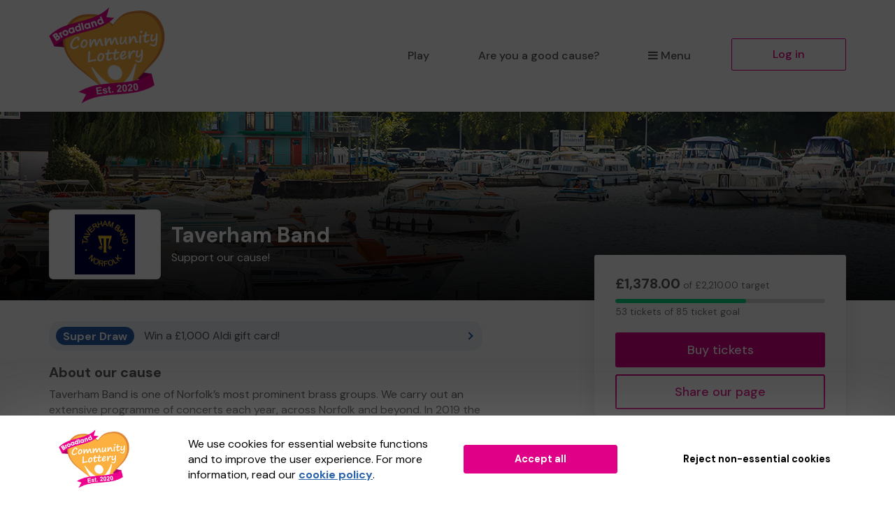

--- FILE ---
content_type: text/html; charset=utf-8
request_url: https://www.communityatheartlottery.com/support/taverham-band
body_size: 19995
content:
<!DOCTYPE html>
<html lang="en">
<head>
    <meta charset="utf-8" />





<title>Support Taverham Band when you play Community at Heart Lottery - Community at Heart Lottery</title>

<meta name="viewport" content="width=device-width, initial-scale=1.0">
<meta name="description" content="Help us to raise funds and deliver vital work by supporting our cause when you play Community at Heart Lottery.">
<meta name="author" content="Community at Heart Lottery">
<meta http-equiv="X-UA-Compatible" content="IE=edge">

<link rel="apple-touch-icon-precomposed" sizes="57x57" href="https://www.communityatheartlottery.com/images/cdn/atheart/apple-touch-icon-57x57.png" />
<link rel="apple-touch-icon-precomposed" sizes="114x114" href="https://www.communityatheartlottery.com/images/cdn/atheart/apple-touch-icon-144x144.png" />
<link rel="apple-touch-icon-precomposed" sizes="72x72" href="https://www.communityatheartlottery.com/images/cdn/atheart/apple-touch-icon-72x72.png" />
<link rel="apple-touch-icon-precomposed" sizes="144x144" href="https://www.communityatheartlottery.com/images/cdn/atheart/apple-touch-icon-144x144.png" />
<link rel="apple-touch-icon-precomposed" sizes="60x60" href="https://www.communityatheartlottery.com/images/cdn/atheart/apple-touch-icon-60x60.png" />
<link rel="apple-touch-icon-precomposed" sizes="120x120" href="https://www.communityatheartlottery.com/images/cdn/atheart/apple-touch-icon-120x120.png" />
<link rel="apple-touch-icon-precomposed" sizes="76x76" href="https://www.communityatheartlottery.com/images/cdn/atheart/apple-touch-icon-76x76.png" />
<link rel="apple-touch-icon-precomposed" sizes="152x152" href="https://www.communityatheartlottery.com/images/cdn/atheart/apple-touch-icon-152x152.png" />
<link rel="icon" type="image/png" href="https://www.communityatheartlottery.com/images/cdn/atheart/favicon-196x196.png" />
<link rel="icon" type="image/png" href="https://www.communityatheartlottery.com/images/cdn/atheart/favicon-96x96.png" />
<link rel="icon" type="image/png" href="https://www.communityatheartlottery.com/images/cdn/atheart/favicon-32x32.png" />
<link rel="icon" type="image/png" href="https://www.communityatheartlottery.com/images/cdn/atheart/favicon-16x16.png" />
<link rel="icon" type="image/png" href="https://www.communityatheartlottery.com/images/cdn/atheart/favicon-128.png" />
<meta name="application-name" content="Community at Heart Lottery" />
<meta name="msapplication-TileColor" content="#FFFFFF" />
<meta name="msapplication-TileImage" content="https://www.communityatheartlottery.com/images/cdn/atheart/mstile-144x144.png" />
<meta name="msapplication-square70x70logo" content="https://www.communityatheartlottery.com/images/cdn/atheart/mstile-70x70.png" />
<meta name="msapplication-square150x150logo" content="https://www.communityatheartlottery.com/images/cdn/atheart/mstile-150x150.png" />
<meta name="msapplication-wide310x150logo" content="https://www.communityatheartlottery.com/images/cdn/atheart/mstile-310x150.png" />
<meta name="msapplication-square310x310logo" content="https://www.communityatheartlottery.com/images/cdn/atheart/mstile-310x310.png" />


<link href="https://fonts.googleapis.com/css2?family=DM+Sans:wght@400;500;700&amp;display=swap" rel="stylesheet"/>

<link href="/bundles/css?v=e_sTO9ndEfkjSGO5xpxPh_XmbHD60fe-PGVC20-Lxfo1" rel="stylesheet"/>


<link href="/bundles/less?v=vY8-Y0-rTVOw_3Vf303WAMKXGSQqXONCLXUseRCWlw81" rel="stylesheet"/>


<link href="/bundles/less-atheart?v=-eLiyfjvWDOIfYrn5SEqNw7Ihj_AHIo-OkbL0MOPjNo1" rel="stylesheet"/>



<meta property="og:type" content="website" />
<meta property="og:title" content="Support Taverham Band on Community at Heart Lottery" />
<meta property="og:site_name" content="Community at Heart Lottery" />
<meta property="og:url" content="https://www.communityatheartlottery.com/support/taverham-band?leafletId=ed469f5b-3136-42d1-b238-ed48d2ba4f17" />
<meta property="og:description" content="Taverham Band is offering you the chance to win big prizes and help raise much needed funds." />
<meta property="og:image" content="https://www.communityatheartlottery.com/cause-data/06f184cc-bdcc-4f40-8d34-954df5c8d4db/leaflets/ed469f5b-3136-42d1-b238-ed48d2ba4f17/facebook.jpg?a=28878" />
<meta property="og:image:height" content="1116" />
<meta property="og:image:width" content="2126" />
<meta name="twitter:card" content="summary_large_image" />
<meta name="twitter:image" content="https://www.communityatheartlottery.com/cause-data/06f184cc-bdcc-4f40-8d34-954df5c8d4db/leaflets/ed469f5b-3136-42d1-b238-ed48d2ba4f17/twitter.jpg?a=28878" />


    
    

    




<script type="text/javascript">if (!window.console) console = { log: function () { } };</script>

<!-- HTML5 shim, for IE6-8 support of HTML5 elements -->
<!--[if lt IE 9]>
    <link href="/bundles/css-ie8?v=Vlg8Al22diUjm0YYogXoz1XExzbfekK7lQkN07jj8UM1" rel="stylesheet"/>

<![endif]-->
<!--[if lt IE 8]>
    <link href="/bundles/css-ie7?v=QJnbE02YLj79hhMsiU6p7ApMlLweiH-EKLK2RyxKfEs1" rel="stylesheet"/>

<![endif]-->
<!--[if lt IE 9]>
    <script src="/bundles/shiv?v=ep6RzMQXP2zz2KDCNWXIdnHWv-6Nk8T_TA1kPSWo5AE1"></script>

<![endif]-->

</head>
<body class="cause-home no-heading-block">









<nav class="navbar navbar-default navbar-static-top py-3 shadow-2">
    <div id="skip">
        <a href="#content" class="text-center p-4 shadow-1 h4 m-0 bb-2">Skip to main content</a>
    </div>
    <div class="container">
        <div class="navbar-header">

                <div class="dropdown mobile-menu visible-xs">
                    <button class="btn btn-default dropdown-toggle navbar-toggle visible-xs" type="button" id="dropdownMenu1" data-toggle="dropdown" aria-haspopup="true" aria-expanded="true">
                        <i class="icon-reorder icon-fixed-width"></i>Menu
                    </button>
                    <ul class="dropdown-menu fade clearfix shadow-1 pb-2" aria-labelledby="dropdownMenu1">
                        <li class="close-dropdown">
                            <button type="button" class="close js-close-menu" aria-label="Close">
                                <span aria-hidden="true">&times;</span>
                            </button>
                        </li>
                        


<li class="dropdown-header text-uppercase">Are you a good cause?</li>
<li>
    <a href="/good-causes/howitworks">How it works</a>
</li>
<li>
    <a href="/good-causes/send-leaflets">Request a leaflet</a>
</li>
<li class="mobile-menu-separator pb-5">
    <a href="/good-causes" class="btn btn-default btn-headline d-block mx-4">Start raising money</a>
</li>

<li class="dropdown-header text-uppercase">For supporters</li>
<li>
    <a href="/home/howitworks/taverham-band">How it works</a>
</li>
<li>
    <a href="/results">Draw results</a>
</li>

<li class="mt-4 mb-3">
    

        <a class="btn btn-primary btn-headline d-block mx-4" href="/support/find-a-good-cause">Play the lottery</a>

</li>
<li class="">


    <a href="/account/login?returnUrl=%2Fsupport%2Ftaverham-band" class="btn btn-default-inverse btn-headline d-block mx-4">Log in</a>
</li>


                    </ul>
                </div>
                <a class="navbar-brand" href="/">
                    <img id="navbar-logo" src="https://www.communityatheartlottery.com/images/cdn/atheart/logo-header.png" alt="Community at Heart Lottery" />
                </a>
        </div>
        <div id="navbar" class="navbar-collapse collapse hidden-xs">
            <ul class="nav navbar-nav navbar-right">



<li>

        <a class="" href="/support/find-a-good-cause">Play</a>
</li>

    <li class="hidden-sm hidden-md">
        <a href="/good-causes">Are you a good cause?</a>
    </li>

<li class="dropdown">
    <a href="#" class="dropdown-toggle" data-toggle="dropdown" role="button" aria-haspopup="true" aria-expanded="false">
        <i class="icon-reorder icon-fixed-width"></i>Menu
    </a>
    <ul class="dropdown-menu">

        <li class="visible-sm visible-md">
            <a href="/good-causes">Are you a good cause?</a>
        </li>
            <li>
                <a href="/home/howitworks/taverham-band">How it works</a>
            </li>
                    <li>
                <a href="/results">Draw results</a>
            </li>
                    <li>
                <a href="/gift" class="dropdown-menu-gift">Gift vouchers</a>
            </li>
                    <li>
                <a href="/syndicates">Syndicates</a>
            </li>

    </ul>
</li>

    <li class="">
        <a href="/account/login?returnUrl=%2Fsupport%2Ftaverham-band" class="btn btn-primary-inverse menu-primary-cta">Log in</a>
    </li>
            </ul>
        </div>
    </div>
</nav>



<div id="content" class="body">
    
    
    



<div class="bg-header-cause bg-cause-gradient position-relative mb-sm-5 pt-7 pt-sm-11 pt-md-8 pb-5">
    <div class="container">
        <div class="row mt-md-10">
            <div class="col-xs-12 col-sm-8 col-md-8">
                <div class="d-block d-sm-table-cell align-middle">
                    <div class="cause-logo-container">
                        <div class="cause-logo-sizer position-relative">
                            <img src="/cause-data/06f184cc-bdcc-4f40-8d34-954df5c8d4db/logo.png?a=28878" alt="Taverham Band" class="img-centered p-2"/>
                        </div>
                    </div>
                </div>
                <div class="d-block d-sm-table-cell align-middle pl-sm-4">
                    <h1 class="mb-2 mt-3 mt-sm-0 cause-header-text">Taverham Band</h1>
                    <p class="mb-0 cause-header-text">Support our cause!</p>
                </div>
            </div>
        </div>
    </div>
</div>

<div class="mt-sm-0">
    <div class="container">
        <div class="row">

            <div class="col-xs-12 col-sm-5 col-sm-push-7 col-md-4 col-md-push-8 mt-md-4 our-lottery-content">
                <div class="cause-side-panel js-affix-start">
                    <div class="bg-white shadow-4-sm affix-panel js-affix-side" data-spy="affix" data-gw-affix-top="60" data-gw-affix-start="js-affix-start" data-gw-affix-end="js-affix-end">
                        <div class="pt-4 p-sm-5">
                            <div class="row">
                                <div class="col-xs-12 col-sm-12 col-md-12 mt-3 mt-sm-0 mb-3">

                                    <p class="text-light small"><span class="text-body h2 font-weight-bold">£1,378.00</span> of £2,210.00 target</p>
                                    <div class="progress progress-sm mb-1">
                                        <div class="progress-bar progress-bar-success" role="progressbar" aria-label="Ticket target 62.35% complete" aria-valuenow="53" aria-valuemin="0" aria-valuemax="85" style="width: 62.35%;">
                                            <span class="sr-only">
53 tickets                                            </span>
                                        </div>
                                    </div>
                                    <p class="mb-0 text-light small">
53 tickets of 85 ticket goal                                    </p>
                                </div>

                                <div class="col-xs-12 col-sm-12 col-md-12 mt-4 mt-sm-3 hidden-xs mb-5">
                                    <a class="btn btn-lg btn-primary btn-block btn-headline btn-headline-lg" href="/support/taverham-band/buytickets">Buy tickets</a>
                                    <button class="btn btn-lg btn-primary-inverse btn-block btn-headline btn-headline-lg mt-3" data-toggle="modal" data-target="#socialShareModal-cause-page-social-share">Share our page</button>
                                </div>
                                <div class="col-xs-12 col-sm-12 mb-3 hidden-xs">
                                    <p class="font-weight-bold mb-3">Next draw prizes</p>
                                    <p class="how-it-works-prize-text h2 text-primary font-weight-bold m-0">&#163;25,000 jackpot</p>
                                </div>

                                <div class="col-xs-12 col-sm-12 col-md-12 mb-4 visible-xs">
                                    <div class="cause-content-divider-xs pb-5 pb-sm-0">
                                        <a class="btn btn-lg btn-primary btn-block btn-headline btn-headline-lg" href="/support/taverham-band/buytickets">Buy tickets</a>
                                        <button class="btn btn-lg btn-primary-inverse btn-block btn-headline btn-headline-lg mt-3" data-toggle="modal" data-target="#socialShareModal-cause-page-social-share">Share our page</button>
                                    </div>
                                </div>

                                <div class="col-xs-12 col-sm-6 col-md-5 mb-sm-0 mt-md-10 our-lottery-content hidden-sm hidden-md hidden-lg">
                                    <div class="cause-content-divider-xs">
    <div class="bg-secondary-opaque offer-banner py-3 px-3 pt-sm-2 pb-sm-2 px-sm-3 mb-4 mb-sm-0 clearfix">
        <a class="pr-3 pr-sm-5 offer-banner-arrow" href="#offer-content">
            <span class="d-block d-sm-inline-block py-2 mb-2 mb-sm-0 offer-banner-label font-weight-bold">
                <span class="bg-secondary bg-round-pill py-1 px-3">Super Draw</span>
            </span>
            <span class="offer-banner-title pr-4 px-sm-3 pr-md-0">Win a &#163;1,000 Aldi gift card!</span>
        </a>
    </div>

</div>
                                </div>

                                <div class="col-xs-12 col-sm-12 col-md-10 visible-xs sticky-panel-target">
                                    <div class="cause-content-divider-xs pb-5 pb-sm-0">
                                        <div class="limited-height-text">
                                                <h2>About our cause</h2>
<p>Taverham Band is one of Norfolk&rsquo;s most prominent brass groups. We carry out an extensive programme of concerts each year, across Norfolk and beyond. In 2019 the Band was invited to provide entertainment on a cruise to the Norwegian Fjords. Prior to that, the Band had represented the talent of Norfolk on tours of Holland, Germany, London, Derbyshire and Yorkshire. In 2016 we were honoured to be chosen to perform at the Last Post ceremony at the Menin Gate, Ypres, Belgium. In 2024 the Band toured again to the Rhinelands of Germany, and in 2026 again in Belgium.</p>
<p>The Band has also had the privilege of playing for The Royal Family at HM The Queen&rsquo;s Jubilee Garden Party as well as the Sandringham Flower Show. Our Musical Director of 28 years, Ian Colman, was made an MBE in The Queen&rsquo;s 90th Birthday honours for &lsquo;services to the community&rsquo;.</p>
<p>A large proportion of our busy schedule is devoted to fundraising concerts, which we give at a subsidised fee, in aid of local charities and community groups. Last year, we raised over &pound;1,200 for charity across just two carol sessions at the local supermarket.</p>
<p>Taverham Band is an active part of the local community and spreads the musical talents of Norfolk far and wide.&nbsp;</p>
<p>The costs of running the band (e.g. insurance, music, etc.) continue to increase so <strong>we</strong><strong>&nbsp;need your help</strong> so we can continue to offer and even expand our services!</p>
<p>Further details can be found at our website at taverhamband.org</p>
<p>Thank you for your support and good luck!</p>                                        </div>
                                        <button class="pl-0 btn-link js-read-more-btn mt-3 hidden">Read more</button>
                                    </div>
                                </div>

                                <div class="col-xs-12 col-sm-12 mb-3">
                                    <div class="visible-xs cause-content-divider-xs py-4">
                                        <p class="font-weight-bold mb-3">Next draw prizes</p>
                                        <p class="how-it-works-prize-text h2 text-primary font-weight-bold m-0">&#163;25,000 jackpot</p>
                                    </div>

                                    <div class="cause-content-divider-xs py-4">
                                            <p class="font-weight-bold mb-3">Next draw</p>
                                            <div>
                                                <span class="h2 m-0 text-primary d-inline-block">1d</span>
                                                <span class="h2 m-0 text-primary d-inline-block ml-2">1h</span>
                                                <span class="h2 m-0 text-primary d-inline-block ml-2">2m</span>
                                            </div>
                                            <p class="small text-light mt-3 mb-0">Sat 24 January 2026</p>
                                    </div>
                                </div>

                            </div>
                        </div>
                    </div>
                </div>
            </div>

            <div class="col-xs-12 col-sm-7 col-sm-pull-5 col-md-8 col-md-pull-4">

                <div class="row">


                    <div class="col-xs-10 hidden-xs">
                        <div class="cause-content-divider-xs">
    <div class="bg-secondary-opaque offer-banner py-3 px-3 pt-sm-2 pb-sm-2 px-sm-3 mb-4 mb-sm-0 clearfix">
        <a class="pr-3 pr-sm-5 offer-banner-arrow" href="#offer-content">
            <span class="d-block d-sm-inline-block py-2 mb-2 mb-sm-0 offer-banner-label font-weight-bold">
                <span class="bg-secondary bg-round-pill py-1 px-3">Super Draw</span>
            </span>
            <span class="offer-banner-title pr-4 px-sm-3 pr-md-0">Win a &#163;1,000 Aldi gift card!</span>
        </a>
    </div>

</div>
                    </div>

                    <div class="col-xs-12 col-sm-12 col-md-10 hidden-xs">
                        <div>
                                <h2>About our cause</h2>
<p>Taverham Band is one of Norfolk&rsquo;s most prominent brass groups. We carry out an extensive programme of concerts each year, across Norfolk and beyond. In 2019 the Band was invited to provide entertainment on a cruise to the Norwegian Fjords. Prior to that, the Band had represented the talent of Norfolk on tours of Holland, Germany, London, Derbyshire and Yorkshire. In 2016 we were honoured to be chosen to perform at the Last Post ceremony at the Menin Gate, Ypres, Belgium. In 2024 the Band toured again to the Rhinelands of Germany, and in 2026 again in Belgium.</p>
<p>The Band has also had the privilege of playing for The Royal Family at HM The Queen&rsquo;s Jubilee Garden Party as well as the Sandringham Flower Show. Our Musical Director of 28 years, Ian Colman, was made an MBE in The Queen&rsquo;s 90th Birthday honours for &lsquo;services to the community&rsquo;.</p>
<p>A large proportion of our busy schedule is devoted to fundraising concerts, which we give at a subsidised fee, in aid of local charities and community groups. Last year, we raised over &pound;1,200 for charity across just two carol sessions at the local supermarket.</p>
<p>Taverham Band is an active part of the local community and spreads the musical talents of Norfolk far and wide.&nbsp;</p>
<p>The costs of running the band (e.g. insurance, music, etc.) continue to increase so <strong>we</strong><strong>&nbsp;need your help</strong> so we can continue to offer and even expand our services!</p>
<p>Further details can be found at our website at taverhamband.org</p>
<p>Thank you for your support and good luck!</p>                        </div>
                    </div>
                </div>
                    <div class="row">
                        <div class="col-xs-12 col-sm-12 col-md-10">
                            <div class="pt-sm-4 pb-sm-5">
                                <div class="row">
                                        <div class="col-xs-12 col-md-6 mb-0">
                                            <div class="cause-content-divider-xs pb-4 pb-sm-0">
                                                <div class="mb-4">
                                                    <h2 class="my-3">Draw results</h2>
                                                </div>
                                                <div class="p-4 mt-3 mt-sm-0 bg-primary-1">
                                                    <div class="js-result-holder" data-cause-id="972867297" data-draw-count="256" data-url="/results/standardlotteryresultpartial">
                                                        

<div class="row mb-4">
    <div class="col-xs-12 col-sm-12">
        <p class="font-weight-bold">£25,000 Jackpot</p>
        <div class="bg-white text-primary py-3 text-center" data-ticket-number="407385">
                <span class="ticket-number">4</span>
                <span class="ticket-number">0</span>
                <span class="ticket-number">7</span>
                <span class="ticket-number">3</span>
                <span class="ticket-number">8</span>
                <span class="ticket-number">5</span>
        </div>
    </div> 
    <div class="col-xs-12 col-sm-12 pt-3">
            <div class="js-winner-feed cause-winner-feed">
                <ul class="list-unstyled">
                            <li>
                                <span>Winner! Mr C (Norwich)</span>
                                <span>Won £25.00!</span>
                            </li>
                            <li>
                                <span>Winner! Ms L (NORWICH)</span>
                                <span>Won £25.00!</span>
                            </li>
                            <li>
                                <span>Winner! Ms G (NORWICH)</span>
                                <span>Won 3 extra tickets!</span>
                            </li>
                            <li>
                                <span>Winner! Mx P (Norwich)</span>
                                <span>Won 3 extra tickets!</span>
                            </li>
                            <li>
                                <span>Winner! Mx J (NORWICH)</span>
                                <span>Won 3 extra tickets!</span>
                            </li>
                            <li>
                                <span>Winner! Ms G (Norwich)</span>
                                <span>Won 3 extra tickets!</span>
                            </li>
                            <li>
                                <span>Winner! Mx B (Norwich)</span>
                                <span>Won 3 extra tickets!</span>
                            </li>
                            <li>
                                <span>Winner! Mx B (Norwich)</span>
                                <span>Won 3 extra tickets!</span>
                            </li>
                            <li>
                                <span>Winner! Mr S (Norwich)</span>
                                <span>Won 3 extra tickets!</span>
                            </li>
                            <li>
                                <span>Winner! Ms L (NORWICH)</span>
                                <span>Won 3 extra tickets!</span>
                            </li>
                            <li>
                                <span>Winner! Mr H (NORWICH)</span>
                                <span>Won 3 extra tickets!</span>
                            </li>
                            <li>
                                <span>Winner! Mr W (Norwich)</span>
                                <span>Won 3 extra tickets!</span>
                            </li>
                            <li>
                                <span>Winner! Mrs K (NORWICH)</span>
                                <span>Won 3 extra tickets!</span>
                            </li>
                            <li>
                                <span>Winner! Mr S (NORWICH)</span>
                                <span>Won 3 extra tickets!</span>
                            </li>
                            <li>
                                <span>Winner! Ms P (Norwich)</span>
                                <span>Won 3 extra tickets!</span>
                            </li>
                            <li>
                                <span>Winner! Ms B (Norwich)</span>
                                <span>Won 3 extra tickets!</span>
                            </li>
                            <li>
                                <span>Winner! Ms R (NORWICH)</span>
                                <span>Won 3 extra tickets!</span>
                            </li>
                </ul>
            </div>
                <div class="media mt-0">
                    <div class="media-body media-left media-middle">
                        <div class="progress mb-0" width="0" style="height: 4px;">
                            <div class="progress-bar js-results-bar bg-grey-400 active" role="progressbar" aria-label="Next winner interval" aria-valuenow="0" aria-valuemin="0" aria-valuemax="100" style="width: 0; transition: none;">
                            </div>
                        </div>
                    </div>
                    <div class="media-right">
                        <button class="js-toggle-winner-motion bg-secondary btn btn-link p-1 pl-2 pt-2 h3 mt-0 text-decoration-none leading-none" type="button" data-action="pause">
                            <svg width="18" height="14" viewBox="0 0 18 21" fill="none" xmlns="http://www.w3.org/2000/svg" class="collapse js-winner-play winner-controls-cause">
                                <path d="M0 19.6072V1.39283C0 0.775397 0.669771 0.3907 1.2031 0.701806L16.8154 9.80898C17.3446 10.1177 17.3446 10.8823 16.8154 11.191L1.2031 20.2982C0.669771 20.6093 0 20.2246 0 19.6072Z" />
                            </svg>
                            <svg width="18" height="14" viewBox="0 0 18 14" fill="none" xmlns="http://www.w3.org/2000/svg" class="js-winner-pause winner-controls-cause" style="display: inline;">
                                <rect width="4" height="14" rx="1.75" x="2"></rect>
                                <rect x="10" width="4" height="14" rx="1.75"></rect>
                            </svg>
                            <span class="sr-only">Pause</span>
                        </button>
                    </div>
                </div>
    </div>
</div>


<div class="bg-secondary bg-round-pill draw-result-controls mt-3 clearfix text-center">
    <button type="button" class="btn btn-link pull-left js-previous-draw">
        <i class="icon-chevron-left"></i>
        <span class="sr-only">Previous result</span>
    </button>
    <span class="d-inline-block pt-2 vertical-row">Sat 17 Jan 2026</span>
    <button type="button" class="btn btn-link pull-right js-next-draw">
        <i class="icon-chevron-right"></i>
        <span class="sr-only">Next result</span>
    </button>
</div>
                                                    </div>
                                                </div>
                                            </div>
                                        </div>

                                </div>
                            </div>
                        </div>

                    </div>
                <div class="row">
                    <div class="col-xs-12 col-md-10">
                        <div class="our-lottery-content pt-4 pb-5">
                            <div class="row">
                                <div class="col-xs-12">
                                    <h2 class="mt-3 mt-sm-0">How the lottery works</h2>
                                </div>
                            </div>
                            <div class="row">
                                

<div class="col-xs-12">
    <div class="cause-how-it-works-card cause-how-it-works-tick shadow-4 px-5 py-7 p-sm-5 pb-sm-6 mb-5">
        <div class="row">
            <div class="col-xs-10">
                <p class="font-weight-bold">&#163;1 per ticket</p>
            </div>
            <div class="col-xs-11">
                <p>That&#39;s right, unlike many other lotteries, our lottery tickets are only &#163;1 per week.</p>
            </div>
        </div>
    </div>
</div>

<div class="col-xs-12">
    <div class="cause-how-it-works-card help-us-do-more-card cause-how-it-works-steps shadow-4 px-5 py-7 p-sm-5 pb-sm-6 mb-5">
        <div class="row">
            <div class="col-xs-10">
                <p class="font-weight-bold">Help us do more</p>
            </div>
            <div class="col-xs-11">
                <p>
                    For every ticket you play 80.0% goes to good causes and prizes.
                </p>
                <p>
                    <a href="#" class="btn-link text-body text-underline font-weight-bold p-0" data-toggle="modal" data-target="#howItWorksModal">Find out more</a>.
                </p>

            </div>
        </div>
    </div>
</div>

<div class="col-xs-12 pb-3 pb-sm-0">
    <div class="cause-how-it-works-card cause-how-it-works-bunting cause-content-divider-xs shadow-4 px-5 py-7 p-sm-5 pb-5 pb-sm-6">
        <div class="row">
            <div class="col-xs-10">
                <p class="font-weight-bold">&#163;25,000 jackpot prize</p>
            </div>
            <div class="col-xs-11">
                <p>Match all 6 numbers and you win the JACKPOT!</p>
            </div>
        </div>
    </div>
</div>

                            </div>
                        </div>
                    </div>

                        <div id="offer-content" class="col-xs-12 col-md-12 mt-sm-7 mt-md-7 js-affix-end cause-page-widget-wrapper">
                            

<div class="prize-draws">
    <div class="flex-widget-wrapper pt-4">
        

            <div class="flex-widget-item">

<div class="flex-widget-wrapper super-draw default">
    <div class="bg-white bg-round-4 shadow-3 flex-widget mt-3 mb-7">
        

        <div class="super-draw-widget-header super-draw-widget-header-logged-out">
            <div class="col-xs-12 col-sm-5 text-center pr-sm-0">
                <img src="/uploads/offers/images/3bb549cd-c9a5-439d-a94d-7958c03268be.png" alt="" class="free-prize-draw-img bg-round-2 img-responsive d-inline-block"/>
            </div>
            <div class="col-xs-12 col-sm-7 text-center">
                <img src="/images/superdraw/super-draw-logo.svg" alt="" class="super-draw-widget-logo img-responsive d-inline-block"/>
            </div>
        </div>
        <div class="pl-5 pr-5 pl-sm-5 pr-sm-5 mt-5 mt-sm-0 flex-widget-content-wrapper">
            <div class="flex-widget-content text-body">
                <h2>Win a &#163;1,000 Aldi gift card!</h2>
                <p>You will receive one entry into this draw for each weekly ticket that you have. Buy more tickets for more entries</p>
            </div>
            <a class="btn btn-primary btn-lg d-block d-sm-inline-block mt-4 mb-4" href="/support/taverham-band/buytickets?ticketNumbers=943921%2C991678" target="_self">Buy tickets</a>
            <button class="btn-modal-link-secondary offer-terms-more-info p-0 mt-2 mb-5 small text-center" data-toggle="modal" data-target="#modalDrawRules">View terms and conditions</button>
        </div>
    </div>
</div>
                

<div class="modal fade" id="modalDrawRules" tabindex="-1" role="dialog" aria-labelledby="gatherwellOfferTitle" aria-describedby="gatherwellOfferDesc" aria-hidden="true">
    <div class="modal-dialog-centered modal-fullscreen-sm-down">
        <div class="modal-content">
            <div class="modal-header text-left">
                <button type="button" class="close" data-dismiss="modal" aria-hidden="true" aria-label="Close">&times;</button>
                <h2 class="modal-title" id="gatherwellOfferTitle">Terms and Conditions</h2>
            </div>
            <div class="modal-body modal-body-scroll text-left">
                <h3 id="gatherwellOfferDesc">Win a &#163;1,000 Aldi gift card!</h3>
                <p>Our first Super Draw of 2026 brings back a fan favourite - a &pound;1,000 Aldi gift card! Play the lottery this January to give a little back, with chances to win weekly cash prizes and monthly bonus Super Draw prizes! Grab your tickets before Saturday 31st January for your chance to win this Aldi gift card, and start 2026 with a bang!</p>

                <h3>How do I enter?</h3>
                <p>It's simple just buy one or more tickets before Sat 31 January 2026. Each weekly ticket gives you a chance to win. So more weekly tickets mean more chances to win!</p>
                <h3>Prize Draw Rules</h3>
                <ol>
                    <li>
                        <h3>Eligibility to enter</h3>
                        <p>This prize draw is open to residents of the United Kingdom (excluding Northern Ireland) aged 18 years or over. The promoter's employees and their immediate family and household members, and employees and their immediate families and household members of the promoter's parent company (Jumbo Interactive Limited) and its associated subsidiaries, are prohibited from participating in this prize draw.</p>
                    </li>
                    <li>
                        <h3>Starting date and closing date</h3>
                        <p>This prize draw began on Sun 21 Dec 2025 and will close on Sat 31 Jan 2026 at 8pm. Any ticket purchases after the closing date will not be considered qualifying purchases for the purpose of this prize draw.</p>
                    </li>
                    <li>
                        <h3>Further information on how to enter</h3>
                        <p>Each weekly ticket purchased on Community at Heart Lottery or another participating lottery before the closing date will provide you with one entry into this prize draw. There is no limit to the number of entries per person. Please note that:</p>
                        <ol>
                            <li>
                                <p>Entries that do not comply with these rules will be void and will not be entered into this prize draw.</p>
                            </li>
                            <li>
                                <p>
                                    In circumstances where we have not received payment for your ticket (for instance, if you pay by direct debit and your payment date falls after the date of the prize draw), your ticket will still be eligible for entry into this prize draw. However, if you are selected as a winner and we do not receive full payment for your ticket on the due date, we reserve the right to select an alternative winner from the remaining entries.
                                </p>
                            </li>
                            <li>
                                <p>
                                    If you opt to cancel your weekly tickets which result in you no longer holding
                                    tickets as of the closing date, you will not be eligible to participate in this prize
                                    draw.
                                </p>
                            </li>
                        </ol>
                    </li>
                    <li>
                        <h3>Prize</h3>
                        <p>The prize is as described below. The prize may only be awarded to the winner and is non-transferable.</p>
                    </li>
                    <li>
                        <h3>Winner selection</h3>
                            <p>The winner of this prize draw will be selected using random number generator (RNG) software from all eligible entries in accordance with these rules. There will be one winner selected.</p>
                    </li>
                    <li>
                            <h3>Notifying the winner</h3>
                            <p>The promoter will notify the winner by telephone, email and/or letter within two (2) weeks of the closing date. If the winner cannot be contacted or does not claim the prize within 28 days of being notified, the prize will be forfeited and the promoter will select an alternative winner from the remaining eligible entries (and that winner will also have 28 days to respond to their notification).</p>
                    </li>
                    <li>
                        <h3>Publicity and personal information</h3>
                        <ol>
                            <li><p>We will use your personal information to process your entry and to contact you about your entry in accordance with our <a href="/privacy" target="_blank">Privacy notice</a>.</p></li>
                            <li><p>The surname and county of the winner will be published on the Community at Heart Lottery website and the websites of other participating lotteries. If you do not want your surname and county to be published, please email <a href="/cdn-cgi/l/email-protection#790a0c0909160b0d391e180d111c0b0e1c1515571a16570c12"><span class="__cf_email__" data-cfemail="c1b2b4b1b1aeb3b581a6a0b5a9a4b3b6a4adadefa2aeefb4aa">[email&#160;protected]</span></a> prior to the closing date of this prize draw.</p></li>
                            <li><p>You may be asked to participate in publicity relating to this prize draw if you are selected as the winner.</p></li>
                        </ol>
                    </li>
                    <li>
                        <h3>General</h3>
                        <ol>
                            <li>
                                <h3>The promoter</h3>
                                <p>The promoter of this prize draw is Gatherwell Limited, a company registered in England and Wales with company number 08675983 whose mailing address is at Gatherwell Limited, Lytchett House, 13 Freeland Park, Wareham Road, Poole, Dorset, BH16 6FA.</p>
                            </li>
                            <li>
                                <h3>Promotion of this prize draw</h3>
                                <p>This prize draw may be promoted on multiple lottery websites operated or managed by the promoter.</p>
                            </li>
                            <li>
                                <h3>Limitation of the promoter's liability</h3>
                                <p>While nothing in these rules will limit the promoter's liability for death or personal injury caused by its negligence or for fraud, the promoter will not be legally responsible to entrants or winners for any losses that were not foreseeable to the promoter or to the entrant at the time of entry to this prize draw or which are caused by a third party.</p>
                            </li>
                            <li>
                                <h3>No association with social media platforms</h3>
                                <p>This prize draw is in no way sponsored, endorsed, administered or associated with social media platforms, including Facebook, X, Youtube or Instagram.</p>
                            </li>
                            <li>
                                <h3>Applicable law; forum for disputes</h3>
                                <p>The laws of England and Wales apply to these rules. Any disputes relating to this prize draw or these rules will be subject to the exclusive jurisdiction of the courts of England and Wales, although if you are a resident of Scotland, you can choose whether to bring a claim in the courts of England and Wales or in the courts of Scotland.</p>
                            </li>
                            <li>
                                <h3>Changes to these rules</h3>
                                <p>The promoter shall have the right, at its sole discretion and at any time, to make reasonable changes to these rules. Such changes will take effect as soon as they are published on this webpage. If any significant changes are made which would affect your right to participate in this prize draw, we will give you notice of these changes by email.</p>
                            </li>
                            <li>
                                <h3>Cancellation due to circumstances outside of the promoter's control</h3>
                                <p>The promoter reserves the right to cancel this prize draw if circumstances outside of the promoter's control prevent the promoter from operating this prize draw, including but not limited to the following events: acts of God, epidemic or pandemic, terrorist attack, civil war or disturbance, war or armed conflict, imposition of sanctions or breakoff of diplomatic relations, action taken by a government or public authority, collapse of buildings, fire, explosion or accident, cyber attack or interruption or failure of utility service.</p>
                            </li>
                            <li>
                                <h3>Acceptance of these rules</h3>
                                <p>By participating in this prize draw, you confirm that you have read and accept these rules.</p>
                            </li>
                        </ol>
                    </li>
                </ol>

                <h3>Prizes</h3>
                <ol>
                        <li>a &#163;1,000 Aldi gift card</li>
                </ol>
                    <h3>Additional T&Cs</h3>
<p>for additional T&amp;Cs please see https://www.aldi.co.uk/corporate/terms-and-conditions</p>            </div>
            <div class="modal-footer">
                <button type="button" class="btn btn-default" data-dismiss="modal">Close</button>
            </div>
        </div>
    </div>
</div>
            </div>


            <div class="flex-widget-item">
<div class="flex-widget-wrapper">
    <div class="bg-white bg-round-4 shadow-3 flex-widget mt-3 mb-7">
        
        <div class="refer-a-friend-widget-header refer-a-friend-widget-header-logged-out">
            <div class="col-xs-12 col-sm-6 text-center">
                <img src="/images/referral/refer-a-friend-logo.svg" alt="" class="refer-a-friend-widget-logo img-responsive visible-xs-inline"/>
                <img src="/images/referral/refer-a-friend-widget-logo.svg" alt="" class="refer-a-friend-widget-logo img-responsive visible-sm visible-md visible-lg"/>
            </div>
            <div class="col-xs-12 col-sm-6 text-center pl-sm-0">
                <img src="/images/referral/refer-a-friend-icon.svg" alt="" class="free-prize-draw-img bg-round-2 img-responsive d-inline-block"/>
            </div>
        </div>
        <div class="pl-5 pr-5 pl-sm-5 pr-sm-5 mt-5 mt-sm-0 flex-widget-content-wrapper">
            <div class="flex-widget-content text-body">
                <h2>Want to win an extra &#163;200?</h2>
                <p>Score an extra chance to win a bonus &#163;200 Amazon gift card this month and help out a good cause.</p>
            </div>
                <a class="btn btn-primary btn-lg d-block d-sm-inline-block mt-4 mb-4" href="/refer-a-friend">Refer a friend</a>
            <button class="btn-modal-link-secondary offer-terms-more-info p-0 mt-2 mb-5 small text-center" data-toggle="modal" data-target="#modalReferralTerms">View terms and conditions</button>
        </div>
    </div>
</div>                
<div class="modal fade" id="modalReferralTerms" tabindex="-1" role="dialog" aria-hidden="true">
    <div class="modal-dialog-centered modal-fullscreen-sm-down">
        <div class="modal-content">
            <div class="modal-header text-left">
                <button type="button" class="close" data-dismiss="modal" aria-hidden="true" aria-label="Close">&times;</button>
                <h2 class="modal-title mr-6">Customer Referral Program - Community at Heart Lottery</h2>
            </div>
            <div class="modal-body modal-body-scroll text-left">
                <h2 class="mb-3">Terms and conditions</h2>

<ol>
    <li>
        <h3>Eligibility to participate</h3>
        <p> This customer referral program is open to existing customers of Community at Heart Lottery who have already purchased tickets and remain compliant with the Game Rules of Community at Heart Lottery.</p>
    </li>
    <li>
        <h3>How to refer a friend or family member to Community at Heart Lottery under this program</h3>
        <p>The promoter will provide you with a referral code which will be available in your online account. To refer a friend or family member under this program: you must (i) provide your referral code to them; and (ii) they must purchase at least one ticket and enter the referral code during the checkout process. You can use your referral code to refer an unlimited number of friends or family members while this program is active, provided that you comply with these terms and conditions and the Game Rules of Community at Heart Lottery. You can use your referral code to refer the same friend or family member multiple times, but you and they may only qualify for a referral incentive once per month. Please note that anyone that you refer must be at least 18 years of age and reside in the United Kingdom (excluding Northern Ireland).</p>
    </li>
    <li>
        <h3>Referral incentive</h3>
        <ol style="list-style-type: lower-alpha;">
            <li>You will be eligible for a referral incentive for each successfully referred customer.</li>
            <li>The friend or family member who you have referred will also be eligible for a referral incentive.</li>
            <li>The referral incentive is one entry into a prize draw to win a £200 Amazon gift voucher (per successfully referred customer) for both you and the friend or family member you have referred. Multiple ticket purchases do not provide multiple entries into the prize draw. There is no substitute prize or cash alternative. The prize may only be awarded to the winner and is non-transferable.</li>
        </ol>
    </li>
    <li>
        <h3>Selection of the winner</h3>
        <p> The prize draw will take place on a monthly basis during the first week of that month, and will include all eligible entries from the previous month. The winner will be selected using random number generator (RNG) software from all eligible entries in accordance with these terms and conditions. There will be one winner selected per draw.</p>
    </li>
    <li>
        <h3>Notifying the winner</h3>
        <p> The promoter will notify the winner by telephone, email and/or letter within two (2) weeks of the closing date. If the winner cannot be contacted or does not claim the prize within 28 days of being notified, the prize will be forfeited and the promoter will select an alternative winner from the remaining eligible entries (and that winner will also have 28 days to respond to their notification).</p>
    </li>
    <li>
        <h3>Other restrictions and important information about this program</h3>
        <ol style="list-style-type: lower-alpha;">
            <li>If a referral code is not entered (or is entered incorrectly), you and the person you have referred will not be eligible to receive the referral incentive.</li>
            <li>You must be making a personal referral, and not acting in the course of any business activity.</li>
            <li>If we have reasonable grounds to suspect that you have sought to materially abuse or profiteer from this program, we may withhold the prize and select an alternative winner.</li>
        </ol>
    </li>
    <li>
        <h3>Publicity and personal information</h3>
        <ol style="list-style-type: lower-alpha;">
            <li>We will use your personal information, and the personal information of the friend or family member you refer, to administer this program in accordance with the Community at Heart Lottery Privacy Notice.</li>
            <li>The surname and county of the winner will be published on the Community at Heart Lottery website and the websites of other participating lotteries. If you do not want your surname and county to be published, please email <a href="/cdn-cgi/l/email-protection#fd8e888d8d928f89bd9e92909088939489849c8995989c8f8991928989988f84d39e9290"><span class="__cf_email__" data-cfemail="43303633332c313703202c2e2e362d2a373a22372b262231372f2c373726313a6d202c2e">[email&#160;protected]</span></a> prior to the closing date of the prize draw.</li>
            <li>You may be asked to participate in publicity relating to the prize draw if you are selected as the winner.</li>
        </ol>
    </li>
    <li>
        <h3>General</h3>
        <ol style="list-style-type: lower-alpha;">
            <li>
                <span class="font-weight-bold">The promoter.</span> The promoter of program is Gatherwell Limited, a company registered in England and Wales with company number 08675983 whose mailing address is at Gatherwell Limited, Lytchett House, 13 Freeland Park, Wareham Road, Poole, Dorset, BH16 6FA.
            </li>
            <li>
                <span class="font-weight-bold">Promotion of this program.</span> This program may be promoted on multiple lottery websites operated or managed by the promoter.
            </li>
            <li>
                <span class="font-weight-bold">Limitation of the promoter's liability.</span> While nothing in these terms and conditions will limit the promoter's liability for death or personal injury caused by its negligence or for fraud, the promoter will not be legally responsible to you (or anyone that you refer under this program) for any losses that were not foreseeable to the promoter or you (or anyone that you refer under this program) at the time that you successfully refer a customer, or which are caused by a third party.
            </li>
            <li>
                <span class="font-weight-bold">No association with social media platforms.</span> This program is in no way sponsored, endorsed, administered or associated with social media platforms, including Facebook, X, Youtube or Instagram.
            </li>
            <li>
                <span class="font-weight-bold">Applicable law; forum for disputes.</span> The laws of England and Wales apply to these terms and conditions. Any disputes relating to this program, any prize draw under it, or these terms and conditions will be subject to the exclusive jurisdiction of the courts of England and Wales, although if you are a resident of Scotland, you can choose whether to bring a claim in the courts of England and Wales or in the courts of Scotland.
            </li>
            <li>
                <span class="font-weight-bold">Changes to these terms and conditions.</span> The promoter shall have the right, at its sole discretion and at any time, to make reasonable changes to these terms and conditions. Such changes will take effect as soon as they are published on this webpage. If any significant changes are made which would affect your right to participate in this program, we will give you notice of these changes by email.
            </li>
            <li>
                <span class="font-weight-bold">Withdrawal of the program.</span> The promoter may withdraw this program at any time by updating the Community at Heart Lottery website and disabling referral codes. If this should happen, the promoter will honour any successful referrals made prior to the withdrawal date and those entries will be eligible for the final prize draw.
            </li>
            <li>
                <span class="font-weight-bold">Cancellation due to circumstances outside of the promoter's control.</span> The promoter reserves the right to cancel this program and any prize draw under it if circumstances outside of the promoter's control prevent the promoter from operating this program and/or any prize draw, including but not limited to the following events: acts of God, epidemic or pandemic, terrorist attack, civil war or disturbance, war or armed conflict, imposition of sanctions or breakoff of diplomatic relations, action taken by a government or public authority, collapse of buildings, fire, explosion or accident, cyber attack or interruption or failure of utility service.
            </li>
            <li>
                <span class="font-weight-bold">Acceptance of these terms and conditions.</span> By participating in this program, you confirm that you have read and accept these terms and conditions.
            </li>
        </ol>
    </li>
</ol>            </div>
            <div class="modal-footer">
                <button type="button" class="btn btn-default" data-dismiss="modal">Close</button>
            </div>
        </div>
    </div>
</div>
            </div>
    </div>
</div>
                        </div>
                </div>
            </div>
        </div>

    </div>
</div>


<div class="js-affix-height">&nbsp;</div>
<div class="visible-xs">
    <div class="shadow-5 sticky-panel buy-tickets-fixed our-lottery-content">
        <div class="container">
            <div class="row py-4">
                <div class="col-xs-4 pr-2">
                    <button class="btn btn-lg btn-primary-inverse btn-block btn-headline btn-headline-lg" data-toggle="modal" data-target="#socialShareModal-cause-page-social-share">Share</button>
                </div>
                <div class="col-xs-8 pl-2">
                    <a class="btn btn-lg btn-primary btn-block btn-headline btn-headline-lg" href="/support/taverham-band/buytickets">Buy tickets</a>
                </div>
            </div>
        </div>
    </div>
</div>

<div class="modal fade" id="howItWorksModal" tabindex="-1" role="dialog" aria-labelledby="howItWorksTitle" aria-hidden="true">
    <div class="modal-dialog-centered modal-fullscreen-sm-down modal-howitworks">
        <div class="modal-content">
            <div class="modal-header b-0">
                <button type="button" class="close" data-dismiss="modal" aria-hidden="true">&times;</button>
            </div>
            <div class="block1 modal-body px-5 pb-5 pt-0 modal-well-text-body">
                        <h4 class="modal-title mb-4">How the lottery works</h4>

<p>Community at Heart Lottery is an exciting weekly lottery that raises money for good causes in the Broadland area. All good causes supported by the lottery will benefit the Broadland area and its residents.</p>
<p>Play the lottery, support the Broadland area - it's that simple!</p>
<p>Tickets for the lottery cost just £1 a week. Each ticket has a <strong>1 in 50</strong> chance to win a prize each week, with a top prize of £25,000! There's a better chance of winning the jackpot than the National Lottery or the Health Lottery.</p>

<p>Each ticket has six numbers and each number is between 0 and 9. There will be a draw every Saturday night when a six digit winning combination will be picked. Prizes will be given to players with tickets that match the first or last 2 to 6 numbers from the winning combination. Match all six and you win the jackpot!</p>
<p>A full list of prizes below:</p>
<div class="well">
    <div class="table-responsive b-0">
            
                <table class="table">
                    <thead>
                        <tr>
                            <th scope="col">Number of matches</th>
                            <th scope="col">Prize</th>
                            <th scope="col" class="hidden-xs text-center">Matching patterns</th>
                            <th scope="col">Odds</th>
                        </tr>
                    </thead>
                    <tbody>
                            <tr>
                                <td>
                                    <span class="prize-breakdown-matches">6</span>
                                </td>
                                <td>&#163;25,000</td>
                                <td class="hidden-xs text-center">
                                    <i class='icon-ok icon-fixed-width'></i><i class='icon-ok icon-fixed-width'></i><i class='icon-ok icon-fixed-width'></i><i class='icon-ok icon-fixed-width'></i><i class='icon-ok icon-fixed-width'></i><i class='icon-ok icon-fixed-width'></i>
                                </td>
                                <td>1,000,000:1</td>
                            </tr>
                            <tr>
                                <td>
                                    <span class="prize-breakdown-matches">5</span>
                                </td>
                                <td>&#163;2,000</td>
                                <td class="hidden-xs text-center">
                                    <i class='icon-ok icon-fixed-width'></i><i class='icon-ok icon-fixed-width'></i><i class='icon-ok icon-fixed-width'></i><i class='icon-ok icon-fixed-width'></i><i class='icon-ok icon-fixed-width'></i><i class='icon-remove icon-fixed-width'></i> <br/> <i class='icon-remove icon-fixed-width'></i><i class='icon-ok icon-fixed-width'></i><i class='icon-ok icon-fixed-width'></i><i class='icon-ok icon-fixed-width'></i><i class='icon-ok icon-fixed-width'></i><i class='icon-ok icon-fixed-width'></i>
                                </td>
                                <td>55,556:1</td>
                            </tr>
                            <tr>
                                <td>
                                    <span class="prize-breakdown-matches">4</span>
                                </td>
                                <td>&#163;250</td>
                                <td class="hidden-xs text-center">
                                    <i class='icon-ok icon-fixed-width'></i><i class='icon-ok icon-fixed-width'></i><i class='icon-ok icon-fixed-width'></i><i class='icon-ok icon-fixed-width'></i><i class='icon-remove icon-fixed-width'></i><i class='icon-remove icon-fixed-width'></i> <br/> <i class='icon-remove icon-fixed-width'></i><i class='icon-remove icon-fixed-width'></i><i class='icon-ok icon-fixed-width'></i><i class='icon-ok icon-fixed-width'></i><i class='icon-ok icon-fixed-width'></i><i class='icon-ok icon-fixed-width'></i>
                                </td>
                                <td>5,556:1</td>
                            </tr>
                            <tr>
                                <td>
                                    <span class="prize-breakdown-matches">3</span>
                                </td>
                                <td>&#163;25</td>
                                <td class="hidden-xs text-center">
                                    <i class='icon-ok icon-fixed-width'></i><i class='icon-ok icon-fixed-width'></i><i class='icon-ok icon-fixed-width'></i><i class='icon-remove icon-fixed-width'></i><i class='icon-remove icon-fixed-width'></i><i class='icon-remove icon-fixed-width'></i> <br/> <i class='icon-remove icon-fixed-width'></i><i class='icon-remove icon-fixed-width'></i><i class='icon-remove icon-fixed-width'></i><i class='icon-ok icon-fixed-width'></i><i class='icon-ok icon-fixed-width'></i><i class='icon-ok icon-fixed-width'></i>
                                </td>
                                <td>556:1</td>
                            </tr>
                            <tr>
                                <td>
                                    <span class="prize-breakdown-matches">2</span>
                                </td>
                                <td>3 extra tickets</td>
                                <td class="hidden-xs text-center">
                                    <i class='icon-ok icon-fixed-width'></i><i class='icon-ok icon-fixed-width'></i><i class='icon-remove icon-fixed-width'></i><i class='icon-remove icon-fixed-width'></i><i class='icon-remove icon-fixed-width'></i><i class='icon-remove icon-fixed-width'></i> <br/> <i class='icon-remove icon-fixed-width'></i><i class='icon-remove icon-fixed-width'></i><i class='icon-remove icon-fixed-width'></i><i class='icon-remove icon-fixed-width'></i><i class='icon-ok icon-fixed-width'></i><i class='icon-ok icon-fixed-width'></i>
                                </td>
                                <td>56:1</td>
                            </tr>
                    </tbody>
                </table>

            
</div>
</div>
<h2>Your local good causes</h2>
<p>
The lottery and its prizes are our way of putting the fun in fundraising. The real winners are the good causes. From every £1 ticket sold 60p will go to good causes in the Broadland area. To put this in perspective when you play the National Lottery 25% goes to good causes – we’ve more than doubled the ticket percentage that goes to good causes.</p>
    <p>Even better, you can choose which good cause gets 50p of the 60p (the remaining 10p will be distributed to other local good causes).</p>
<div class="py-4 text-center">
    <img src="https://www.communityatheartlottery.com/images/cdn/atheart/info/ticket-pie.png" alt="Ticket allocation pie chart"/>
</div>
<h2>Good luck and have fun!</h2>
<p>We hope you'll join us in making the Broadland area even better and have some fun along the way.</p>
<p>If you have any questions please <a href="/cdn-cgi/l/email-protection#36454346465944427655595b5b43585f424f57425e535744425a59424253444f1855595b">get in touch</a>.</p>
<div class="calltoaction">
    

        <a class="btn btn-lg btn-primary" href="/support/find-a-good-cause">Support today!</a>

</div>            </div>
        </div>
    </div>
</div>




<div id="socialShareModal-cause-page-social-share" class="modal share-modal fade mx-4" role="dialog">
    <div class="modal-dialog">
        <div class="modal-content">
            <div class="modal-header b-0 pb-0">
                <button type="button" class="close" data-dismiss="modal">&times;</button>
            </div>
            <div class="modal-body share-modal-body pt-0">
                <div class="row pb-4 px-4">
                    <div class="col-xs-12">
                        <h2 class="font-weight-500 mt-2 mb-3 text-center">Share this page</h2>
                            <div class="row">
                                <div class="col-xs-12 text-center">
                                    <p>Sharing this page will help to generate interest for this cause</p>
                                </div>
                            </div>
                        
                        <div class="row mt-5">
                            <div class="col-xs-12 px-5">
                                <div class="input-group">
                                    <input type="text" class="form-control" readonly="true" value="https://www.communityatheartlottery.com/support/taverham-band?utm_campaign=cause-page-social-share&amp;utm_source=cause-page&amp;utm_medium=social&amp;utm_content=Hyperlink">
                                    <span class="input-group-btn">
                                        <button class="btn btn-default js-clipboard-copy js-modal-share-btn js-share-tracking" type="button" 
                                                data-target-selector=".js-clipboard-share-url" 
                                                data-tooltip-class="js-social-share-modal-tooltip" 
                                                data-campaign="cause-page-social-share" 
                                                data-source="CausePage" 
                                                data-brand-id="95" 
                                                data-cause-id="972867297" 
                                                data-user-id=""
                                                data-channel="Manual"
                                                data-url="/share/add">Copy</button>
                                    </span>
                                </div>
                            </div>
                        </div>
                        <div class="row mt-4">
                            <div class="col-xs-12 pt-2 pb-3">
                                <div class="share-widget text-center">
                                    <div class="form-tooltip js-clipboard-tooltip js-social-share-modal-tooltip">
                                        <div class="tooltip-container">
                                            <div class="tooltip-body">
                                                <div class="tooltip-text">
                                                    Link copied
                                                </div>
                                                <div class="tooltip-tip"></div>
                                            </div>
                                        </div>
                                    </div>
                                    



        <button class="resp-sharing-button__link js-share-btn js-share-modal-btn js-share-tracking"
                aria-label="Facebook"
                data-campaign="cause-page-social-share" data-source="CausePage" data-channel="Facebook"
                data-brand-id="95" data-cause-id="972867297" data-user-id=""
                data-share-url="https://facebook.com/sharer/sharer.php?u=https://www.communityatheartlottery.com/support/taverham-band%3Futm_campaign=cause-page-social-share%26utm_source=facebook%26utm_medium=social%26utm_content=Hyperlink"
                data-url="/share/add">
            <div class="resp-sharing-button resp-sharing-button--facebook resp-sharing-button--custom">
                <div aria-hidden="true" class="resp-sharing-button__icon resp-sharing-button__icon--solid">

                        <img src="/images/cdn/shareicons/facebook.svg" alt="" />
                </div>

                <span class="sr-only">Facebook</span>

                    <div class="resp-sharing-button-label">Facebook</div>
            </div>
        </button>

                                    



        <button class="resp-sharing-button__link js-share-btn js-share-modal-btn js-share-tracking"
                aria-label="Share"
                data-campaign="cause-page-social-share"
                data-source="CausePage"
                data-channel="Twitter"
                data-brand-id="95"
                data-cause-id="972867297"
                data-user-id=""
                data-share-url="https://x.com/intent/tweet/?text=Sign up to our page on Community at Heart Lottery today to have a chance of winning a share of great prizes! Each ticket you purchase makes a huge impact. https://www.communityatheartlottery.com/support/taverham-band%3Futm_campaign=cause-page-social-share%26utm_source=twitter%26utm_medium=social%26utm_content=Hyperlink&amp;url=https://www.communityatheartlottery.com/support/taverham-band%3Futm_campaign=cause-page-social-share%26utm_source=twitter%26utm_medium=social%26utm_content=Hyperlink&amp;via=AtHeartLotto&amp;hashtags=AtHeartLotto"
                data-url="/share/add">
            <div class="resp-sharing-button resp-sharing-button--x resp-sharing-button--custom">
                <div aria-hidden="true" class="resp-sharing-button__icon resp-sharing-button__icon--solid">
                        <img src="/images/cdn/shareicons/x.svg" alt="" />
                </div>
<span class="sr-only">Share</span>                        <div class="resp-sharing-button-label">X</div>
            </div>
        </button>

                                    



        <button class="resp-sharing-button__link js-share-btn js-share-modal-btn js-share-tracking"
                aria-label="WhatsApp" data-campaign="cause-page-social-share" data-source="CausePage" data-channel="WhatsApp" data-brand-id="95" data-cause-id="972867297"
                data-user-id=""
                data-share-url="https://wa.me/?text=Sign up to our page on Community at Heart Lottery today to have a chance of winning a share of great prizes! Each ticket you purchase makes a huge impact. https://www.communityatheartlottery.com/support/taverham-band%3Futm_campaign=cause-page-social-share%26utm_source=whatsapp%26utm_medium=social%26utm_content=Hyperlink"
                data-url="/share/add">
            <div class="resp-sharing-button resp-sharing-button--whatsapp resp-sharing-button--custom">
                <div aria-hidden="true" class="resp-sharing-button__icon resp-sharing-button__icon--solid">
                        <img src="/images/cdn/shareicons/whatsapp.svg" alt="" />
                </div>
                <span class="sr-only">WhatsApp</span>
                    <div class="resp-sharing-button-label">WhatsApp</div>
            </div>
        </button>

                                    



        <button class="resp-sharing-button__link js-share-btn js-share-modal-btn js-share-tracking"
                aria-label="LinkedIn" data-campaign="cause-page-social-share" data-source="CausePage" data-channel="LinkedIn" data-brand-id="95"
                data-cause-id="972867297" data-user-id=""
                data-share-url="https://www.linkedin.com/shareArticle?mini=true&amp;url=https://www.communityatheartlottery.com/support/taverham-band%3Futm_campaign%3Dcause-page-social-share%26utm_source%3Dlinkedin%26utm_medium%3Dsocial%26utm_content%3DHyperlink"
                data-url="/share/add">
            <div class="resp-sharing-button resp-sharing-button--linkedin resp-sharing-button--custom">
                <div aria-hidden="true" class="resp-sharing-button__icon resp-sharing-button__icon--solid">
                        <img src="/images/cdn/shareicons/linkedin.svg" alt="" />
                </div>
                <span class="sr-only">LinkedIn</span>
                    <div class="resp-sharing-button-label">LinkedIn</div>
            </div>
        </button>

                                </div>
                            </div>
                        </div>
                        <div class="row">
                            <div class="col-xs-12 js-share-container px-4">
                                <p class="text-center">We&#39;ve come up with a suggested message below which you can share with your post</p>
                                <div class="share-text-container rounded-lg p-4 mb-5">
                                    <div class="js-share-text-display share-text-display"></div>
                                    <input class="js-share-text-input" name="shareText" tabIndex="-1" readonly="readonly" type="hidden" />
                                    <div class="form-tooltip js-clipboard-tooltip js-social-share-modal-text-tooltip">
                                        <div class="tooltip-container">
                                            <div class="tooltip-body">
                                                <div class="tooltip-text text-center">
                                                    Link copied
                                                </div>
                                                <div class="tooltip-tip"></div>
                                            </div>
                                        </div>
                                    </div>
                                    <div class="text-center mt-4">
                                        <button class="btn btn-default-transparent js-clipboard-copy js-modal-share-btn" data-target-selector=".js-share-text-input" data-tooltip-class="js-social-share-modal-text-tooltip">Copy text</button>
                                    </div>
                                </div>
                            </div>
                        </div>
                        <div class="row">
                            <div class="col-xs-12 js-share-button-container mb-3">
                                <div class="text-center">
                                    <input class="form-control js-share-url" id="ShareUrl" name="ShareUrl" tabIndex="-1" readonly="readonly" type="hidden" />
                                    <input class="form-control js-clipboard-share-url" name="ClipboardShareUrl" tabIndex="-1" readonly="readonly" type="hidden" value="https://www.communityatheartlottery.com/support/taverham-band?utm_campaign=cause-page-social-share&amp;utm_source=cause-page&amp;utm_medium=social&amp;utm_content=Hyperlink" />
                                    <a href="#" target="_blank" class="js-modal-share-btn js-share-tracking btn btn-headline btn-headline-lg btn-primary px-9 mt-2 mb-4" data-campaign="cause-page-social-share" data-source="CausePage" data-brand-id="95" data-cause-id="972867297" data-user-id="" data-target-selector=".js-share-text-input" data-tooltip-class="js-social-share-modal-tooltip"
                                       data-url="/share/add">
                                        Share
                                    </a>
                                </div>
                            </div>
                        </div>
                    </div>
                </div>
            </div>
        </div>
    </div>
</div>
    

<div class="cookie-popup collapse">
    <div class="cookie-popup-background bg-white">
        <div class="container">
            
            <div class="row visible-xs">
                <div class="col-xs-12">
                    <div class="text-center">We use cookies for essential website functions and to improve the user experience. For more information, read our <a href='/home/cookiepolicy' target='_blank'>cookie policy</a>.</div>
                    <div class="text-center mt-5 mb-3">
                        <button class="btn btn-lg btn-primary cc-cookie-accept">
                            Accept all
                        </button>
                    </div>
                    <div class="text-center">
                        <button class="btn btn-lg cc-cookie-decline btn-transparent">
                            Reject non-essential cookies
                        </button>
                    </div>
                </div>
            </div>
            
            <div class="row visible-sm visible-md text-nowrap">
                <div class="col-sm-12">
                    <div class="row">
                        <div class="col-sm-2 cookie-vertical-row cookie-popup-image-container">
                            <img class="img-responsive" src="https://www.communityatheartlottery.com/images/cdn/atheart/logo-header.png" alt="Community at Heart Lottery" />
                        </div>
                        <div class="col-sm-8 text-normalwrap cookie-vertical-row">
                            We use cookies for essential website functions and to improve the user experience. For more information, read our <a href='/home/cookiepolicy' target='_blank'>cookie policy</a>.
                        </div>
                    </div>
                    <div class="row p-4 py-sm-4 px-sm-0">
                        <div class="col-sm-offset-2 col-sm-4">
                            <button class="btn btn-lg btn-primary cc-cookie-accept">
                                Accept all
                            </button>
                        </div>
                        <div class="col-sm-4">
                            <button class="btn btn-lg cc-cookie-decline btn-transparent">
                                Reject non-essential cookies
                            </button>
                        </div>
                    </div>
                </div>
            </div>
            
            <div class="row visible-lg text-nowrap">
                <div class="col-lg-2 cookie-vertical-row cookie-popup-image-container">
                    <img class="img-responsive" src="https://www.communityatheartlottery.com/images/cdn/atheart/logo-header.png" alt="Community at Heart Lottery" />
                </div>
                <div class="col-lg-4 text-normalwrap cookie-vertical-row">
                    We use cookies for essential website functions and to improve the user experience. For more information, read our <a href='/home/cookiepolicy' target='_blank'>cookie policy</a>.
                </div>
                <div class="col-lg-3 cookie-vertical-row">
                    <button class="btn btn-lg btn-primary cc-cookie-accept">
                        Accept all
                    </button>
                </div>
                <div class="col-lg-3 cookie-vertical-row">
                    <button class="btn btn-lg cc-cookie-decline btn-transparent">
                        Reject non-essential cookies
                    </button>
                </div>
            </div>
        </div>
    </div>
</div>
</div>




<div class="container pt-10 pb-7">
    <div class="row">
        <div class="col-xs-12 col-md-10 col-md-offset-1 text-center">
            <div class="row">
                <div class="col-xs-12 col-sm-10 col-sm-offset-1 col-md-12 col-md-offset-0">
                    <div class="feedback-collector b-1 border-grey-300 bg-round-2">
                        <div class="row px-4 px-sm-4 px-lg-5 py-4">
                            <div class="col-xs-12 col-sm-4 emojis">
                                <div class="emoji satisfied">
                                    <svg viewBox="1269 -8 66 66" xmlns="http://www.w3.org/2000/svg" class="css-kab1dk-EmojiFace e4aew0y0"><g fill="#fff" stroke="#fff" transform="translate(1269 -8)"><circle cx="33" cy="33" r="33"></circle><circle cx="33" cy="33" r="32.5"></circle></g><g><path fill="#ffdd67" d="M1332.06 25.04a30 30 0 1 1-30-30 29.96 29.96 0 0 1 30 30z"></path><g><path class="eye" fill="#f46767" d="M1331.86 6.24c-.5-2.7-2-4.9-4.5-5.6-2.7-.7-5.1.3-7.4 2.7-1.3-3.6-3.3-6.3-6.5-7.7a6.9 6.9 0 0 0-8.4 2.1c-2.1 2.6-2.9 6.7-.7 12 2.1 5 11.4 15 11.7 15.3.4-.2 10.8-6.7 13.3-9.9a10.68 10.68 0 0 0 2.5-8.9"></path><path class="eye" fill="#f46767" d="M1299.06-2.26a6.9 6.9 0 0 0-8.4-2.1c-3.2 1.4-5.2 4.1-6.5 7.7-2.4-2.3-4.8-3.4-7.5-2.6a6.8 6.8 0 0 0-4.5 5.6 11.12 11.12 0 0 0 2.5 8.9c2.6 3.1 13 9.6 13.4 9.8.3-.3 9.6-10.3 11.7-15.3 2.2-5.3 1.4-9.3-.7-12"></path></g><path class="mouth" fill="#463820" d="M1319.06 31.14a2.17 2.17 0 0 0-1.8-2.1 79.07 79.07 0 0 0-15.2-1.3 88.16 88.16 0 0 0-15.2 1.3 2.07 2.07 0 0 0-1.8 2.1c0 7.3 5.6 14.6 17 14.6 11.4-.1 17-7.4 17-14.6"></path><path class="teeth" fill="#fff" d="M1314.76 31.34a75 75 0 0 0-12.7-1 75 75 0 0 0-12.7 1c-1.3.2-1.4.7-1.3 1.5a14.25 14.25 0 0 0 .3 1.6c.1.6.3.9 1.3.8 1.9-.2 23-.2 24.9 0 1 .1 1.1-.2 1.3-.8.1-.6.2-1.1.3-1.6 0-.8-.1-1.3-1.4-1.5"></path></g></svg>
                                </div>
                                <div class="emoji neutral">
                                    <svg viewBox="1213 -8 66 66" xmlns="http://www.w3.org/2000/svg" class="css-thgwwf-EmojiFace ew6o21d0"><g><g fill="#fff" stroke="#fff" transform="translate(1213 -8)"><circle cx="33" cy="33" r="33"></circle><circle cx="33" cy="33" r="32.5"></circle></g><g transform="translate(1214 -7)"><circle cx="30" cy="30" r="30" fill="#ffdd67" transform="translate(2 2)"></circle><g class="face"><circle class="eye eyeLeft" cx="5" cy="5" r="5" transform="translate(15.5 22.6)"></circle><circle class="eye eyeRight" cx="5" cy="5" r="5" transform="translate(38.5 22.6)"></circle><path class="mouth" d="M38.9 48H25.1c-1.5 0-1.5-4 0-4h13.7c1.6 0 1.6 4 .1 4"></path></g></g></g></svg>
                                </div>
                                <div class="emoji unhappy">
                                    <?xml version="1.0" encoding="UTF-8" standalone="no"?>
<svg
   viewBox="-5 -5 90 90"
   class="css-25hiw-EmojiFace e1hd2ngr0"
   version="1.1"
   xmlns="http://www.w3.org/2000/svg"
   xmlns:svg="http://www.w3.org/2000/svg">
   <defs>
    <linearGradient
       id="notsatisfied-62053774-94d6-4549-8b15-2aaa72efd85a"
       x1="294.00001"
       x2="305.99999"
       y1="600"
       y2="0"
       gradientUnits="userSpaceOnUse">
      <stop
         offset="0%"
         stop-color="#EF3A48"
         />
      <stop
         offset="100%"
         stop-color="#FFDD67"
         >
        <animate
           attributeName="stop-color"
           values="rgb(255,221,103); rgb(239,58,72); rgb(255,221,103)"
           dur="12s"
           repeatCount="indefinite" />
      </stop>
    </linearGradient>
  </defs>
  <g>
    <circle
       cx="39.881248"
       cy="40.009384"
       r="44.079239"
       style="fill:#ffffff;stroke:#ffffff;stroke-width:1.35628" />
  </g>
  <g>
    <path
		fill="url(#notsatisfied-62053774-94d6-4549-8b15-2aaa72efd85a)"
       d="M 300,600 C 465.68,600 600,465.68 600,300 600,134.3 465.68,0 300,0 134.32,0 0,134.3 0,300 0,465.68 134.32,600 300,600"
       transform="matrix(0.13333,0,0,-0.13333,0,80)" />
  </g>
  <path
     fill="#463820"
     d="M52 63.6c-7.73-6.4-16.27-6.4-24 0-.93.8-1.73-.53-1.07-1.73C29.33 57.33 34 53.2 40 53.2s10.8 4.13 13.06 8.67c.67 1.06-.13 2.4-1.06 1.73m-24.53-42c-4.27 3.6-10 5.2-15.6 4.14-.8-.14-1.47 2.66-.54 2.93 6.4 1.2 13.07-.67 18-4.8.67-.67-1.33-2.8-1.86-2.27m40.66 4c-5.6.93-11.33-.53-15.6-4.13-.53-.54-2.66 1.6-1.86 2.27 4.93 4.26 11.6 6 18 4.8.93-.27.26-3.07-.54-2.94m-1.86 9.2c.8.4.4 1.33-.27 1.47-3.6.53-7.33 1.2-11.07 3.2 5.34.93 9.6 3.6 12 6.4.53.66-.13 1.46-.66 1.33-6.4-2.27-12.94-3.6-21.07-2.67-.67 0-1.2-.26-1.07-.93 2.14-9.73 14.54-13.33 22.14-8.8m-52.54 0c-.8.4-.4 1.33.27 1.47 3.6.53 7.33 1.2 11.07 3.2-5.34.93-9.6 3.6-12 6.4-.54.66.13 1.46.66 1.33 6.4-2.27 12.94-3.6 21.07-2.67.67 0 1.2-.26 1.07-.93-2.14-9.73-14.54-13.33-22.14-8.8"
     class="face"
	 />
</svg>

                                </div>
                            </div>
                            <div class="col-xs-12 col-sm-4">
                                <h3 class="mt-3 pr-0 pr-sm-3 pr-md-5 pr-lg-9 text-body banner-text">How was your experience with us?</h3>
                            </div>
                            <div class="col-xs-12 col-sm-4 mt-3 mt-sm-0">
                                <div>
                                    <button class="btn btn-primary btn-block btn-headline" data-target="#feedbackModal" data-toggle="modal" type="button">Give feedback</button>
                                </div>
                            </div>
                        </div>
                    </div>
                </div>
            </div>
        </div>
    </div>
</div>
<!-- feedback modal -->
<div id="feedbackModal" class="modal fade" role="dialog">
    <div class="modal-dialog">
        <div class="modal-content">
            <div class="modal-body">
                <button type="button" class="close" data-dismiss="modal">&times;</button>
                <div class="feedback-selection text-center">
                    <h3 class="mt-5 text-center header-text">What do you think of the Community at Heart Lottery website?</h3>
                    <a href="#" class="js-feedback-option satisfied">
                        <div class="emoji-container px-4">
                            <div class="emoji satisfied"><svg viewBox="1269 -8 66 66" xmlns="http://www.w3.org/2000/svg" class="css-kab1dk-EmojiFace e4aew0y0"><g fill="#fff" stroke="#fff" transform="translate(1269 -8)"><circle cx="33" cy="33" r="33"></circle><circle cx="33" cy="33" r="32.5"></circle></g><g><path fill="#ffdd67" d="M1332.06 25.04a30 30 0 1 1-30-30 29.96 29.96 0 0 1 30 30z"></path><g><path class="eye" fill="#f46767" d="M1331.86 6.24c-.5-2.7-2-4.9-4.5-5.6-2.7-.7-5.1.3-7.4 2.7-1.3-3.6-3.3-6.3-6.5-7.7a6.9 6.9 0 0 0-8.4 2.1c-2.1 2.6-2.9 6.7-.7 12 2.1 5 11.4 15 11.7 15.3.4-.2 10.8-6.7 13.3-9.9a10.68 10.68 0 0 0 2.5-8.9"></path><path class="eye" fill="#f46767" d="M1299.06-2.26a6.9 6.9 0 0 0-8.4-2.1c-3.2 1.4-5.2 4.1-6.5 7.7-2.4-2.3-4.8-3.4-7.5-2.6a6.8 6.8 0 0 0-4.5 5.6 11.12 11.12 0 0 0 2.5 8.9c2.6 3.1 13 9.6 13.4 9.8.3-.3 9.6-10.3 11.7-15.3 2.2-5.3 1.4-9.3-.7-12"></path></g><path class="mouth" fill="#463820" d="M1319.06 31.14a2.17 2.17 0 0 0-1.8-2.1 79.07 79.07 0 0 0-15.2-1.3 88.16 88.16 0 0 0-15.2 1.3 2.07 2.07 0 0 0-1.8 2.1c0 7.3 5.6 14.6 17 14.6 11.4-.1 17-7.4 17-14.6"></path><path class="teeth" fill="#fff" d="M1314.76 31.34a75 75 0 0 0-12.7-1 75 75 0 0 0-12.7 1c-1.3.2-1.4.7-1.3 1.5a14.25 14.25 0 0 0 .3 1.6c.1.6.3.9 1.3.8 1.9-.2 23-.2 24.9 0 1 .1 1.1-.2 1.3-.8.1-.6.2-1.1.3-1.6 0-.8-.1-1.3-1.4-1.5"></path></g></svg></div>
                            <div class="emoji-label text-body">Satisfied</div>
                        </div>
                    </a>
                    <a href="#" class="js-feedback-option neutral">
                        <div class="emoji-container px-4">
                            <div class="emoji neutral"><svg viewBox="1213 -8 66 66" xmlns="http://www.w3.org/2000/svg" class="css-thgwwf-EmojiFace ew6o21d0"><g><g fill="#fff" stroke="#fff" transform="translate(1213 -8)"><circle cx="33" cy="33" r="33"></circle><circle cx="33" cy="33" r="32.5"></circle></g><g transform="translate(1214 -7)"><circle cx="30" cy="30" r="30" fill="#ffdd67" transform="translate(2 2)"></circle><g class="face"><circle class="eye eyeLeft" cx="5" cy="5" r="5" transform="translate(15.5 22.6)"></circle><circle class="eye eyeRight" cx="5" cy="5" r="5" transform="translate(38.5 22.6)"></circle><path class="mouth" d="M38.9 48H25.1c-1.5 0-1.5-4 0-4h13.7c1.6 0 1.6 4 .1 4"></path></g></g></g></svg></div>
                            <div class="emoji-label text-body">Neutral</div>
                        </div>
                    </a>
                    <a href="#" class="js-feedback-option unhappy">
                        <div class="emoji-container px-4">
                            <div class="emoji unhappy"><?xml version="1.0" encoding="UTF-8" standalone="no"?>
<svg
   viewBox="-5 -5 90 90"
   class="css-25hiw-EmojiFace e1hd2ngr0"
   version="1.1"
   xmlns="http://www.w3.org/2000/svg"
   xmlns:svg="http://www.w3.org/2000/svg">
   <defs>
    <linearGradient
       id="notsatisfied-8839c9ed-8186-467e-b4b4-699e64422cc3"
       x1="294.00001"
       x2="305.99999"
       y1="600"
       y2="0"
       gradientUnits="userSpaceOnUse">
      <stop
         offset="0%"
         stop-color="#EF3A48"
         />
      <stop
         offset="100%"
         stop-color="#FFDD67"
         >
        <animate
           attributeName="stop-color"
           values="rgb(255,221,103); rgb(239,58,72); rgb(255,221,103)"
           dur="12s"
           repeatCount="indefinite" />
      </stop>
    </linearGradient>
  </defs>
  <g>
    <circle
       cx="39.881248"
       cy="40.009384"
       r="44.079239"
       style="fill:#ffffff;stroke:#ffffff;stroke-width:1.35628" />
  </g>
  <g>
    <path
		fill="url(#notsatisfied-8839c9ed-8186-467e-b4b4-699e64422cc3)"
       d="M 300,600 C 465.68,600 600,465.68 600,300 600,134.3 465.68,0 300,0 134.32,0 0,134.3 0,300 0,465.68 134.32,600 300,600"
       transform="matrix(0.13333,0,0,-0.13333,0,80)" />
  </g>
  <path
     fill="#463820"
     d="M52 63.6c-7.73-6.4-16.27-6.4-24 0-.93.8-1.73-.53-1.07-1.73C29.33 57.33 34 53.2 40 53.2s10.8 4.13 13.06 8.67c.67 1.06-.13 2.4-1.06 1.73m-24.53-42c-4.27 3.6-10 5.2-15.6 4.14-.8-.14-1.47 2.66-.54 2.93 6.4 1.2 13.07-.67 18-4.8.67-.67-1.33-2.8-1.86-2.27m40.66 4c-5.6.93-11.33-.53-15.6-4.13-.53-.54-2.66 1.6-1.86 2.27 4.93 4.26 11.6 6 18 4.8.93-.27.26-3.07-.54-2.94m-1.86 9.2c.8.4.4 1.33-.27 1.47-3.6.53-7.33 1.2-11.07 3.2 5.34.93 9.6 3.6 12 6.4.53.66-.13 1.46-.66 1.33-6.4-2.27-12.94-3.6-21.07-2.67-.67 0-1.2-.26-1.07-.93 2.14-9.73 14.54-13.33 22.14-8.8m-52.54 0c-.8.4-.4 1.33.27 1.47 3.6.53 7.33 1.2 11.07 3.2-5.34.93-9.6 3.6-12 6.4-.54.66.13 1.46.66 1.33 6.4-2.27 12.94-3.6 21.07-2.67.67 0 1.2-.26 1.07-.93-2.14-9.73-14.54-13.33-22.14-8.8"
     class="face"
	 />
</svg>
</div>
                            <div class="emoji-label text-body">Unhappy</div>
                        </div>
                    </a>
                </div>
                <div class="feedback-form hidden pt-3">
                    <div class="js-selected-rating-icon satisfied hidden"><svg viewBox="1269 -8 66 66" xmlns="http://www.w3.org/2000/svg" class="css-kab1dk-EmojiFace e4aew0y0"><g fill="#fff" stroke="#fff" transform="translate(1269 -8)"><circle cx="33" cy="33" r="33"></circle><circle cx="33" cy="33" r="32.5"></circle></g><g><path fill="#ffdd67" d="M1332.06 25.04a30 30 0 1 1-30-30 29.96 29.96 0 0 1 30 30z"></path><g><path class="eye" fill="#f46767" d="M1331.86 6.24c-.5-2.7-2-4.9-4.5-5.6-2.7-.7-5.1.3-7.4 2.7-1.3-3.6-3.3-6.3-6.5-7.7a6.9 6.9 0 0 0-8.4 2.1c-2.1 2.6-2.9 6.7-.7 12 2.1 5 11.4 15 11.7 15.3.4-.2 10.8-6.7 13.3-9.9a10.68 10.68 0 0 0 2.5-8.9"></path><path class="eye" fill="#f46767" d="M1299.06-2.26a6.9 6.9 0 0 0-8.4-2.1c-3.2 1.4-5.2 4.1-6.5 7.7-2.4-2.3-4.8-3.4-7.5-2.6a6.8 6.8 0 0 0-4.5 5.6 11.12 11.12 0 0 0 2.5 8.9c2.6 3.1 13 9.6 13.4 9.8.3-.3 9.6-10.3 11.7-15.3 2.2-5.3 1.4-9.3-.7-12"></path></g><path class="mouth" fill="#463820" d="M1319.06 31.14a2.17 2.17 0 0 0-1.8-2.1 79.07 79.07 0 0 0-15.2-1.3 88.16 88.16 0 0 0-15.2 1.3 2.07 2.07 0 0 0-1.8 2.1c0 7.3 5.6 14.6 17 14.6 11.4-.1 17-7.4 17-14.6"></path><path class="teeth" fill="#fff" d="M1314.76 31.34a75 75 0 0 0-12.7-1 75 75 0 0 0-12.7 1c-1.3.2-1.4.7-1.3 1.5a14.25 14.25 0 0 0 .3 1.6c.1.6.3.9 1.3.8 1.9-.2 23-.2 24.9 0 1 .1 1.1-.2 1.3-.8.1-.6.2-1.1.3-1.6 0-.8-.1-1.3-1.4-1.5"></path></g></svg></div>
                    <div class="js-selected-rating-icon neutral hidden"><svg viewBox="1213 -8 66 66" xmlns="http://www.w3.org/2000/svg" class="css-thgwwf-EmojiFace ew6o21d0"><g><g fill="#fff" stroke="#fff" transform="translate(1213 -8)"><circle cx="33" cy="33" r="33"></circle><circle cx="33" cy="33" r="32.5"></circle></g><g transform="translate(1214 -7)"><circle cx="30" cy="30" r="30" fill="#ffdd67" transform="translate(2 2)"></circle><g class="face"><circle class="eye eyeLeft" cx="5" cy="5" r="5" transform="translate(15.5 22.6)"></circle><circle class="eye eyeRight" cx="5" cy="5" r="5" transform="translate(38.5 22.6)"></circle><path class="mouth" d="M38.9 48H25.1c-1.5 0-1.5-4 0-4h13.7c1.6 0 1.6 4 .1 4"></path></g></g></g></svg></div>
                    <div class="js-selected-rating-icon unhappy hidden"><?xml version="1.0" encoding="UTF-8" standalone="no"?>
<svg
   viewBox="-5 -5 90 90"
   class="css-25hiw-EmojiFace e1hd2ngr0"
   version="1.1"
   xmlns="http://www.w3.org/2000/svg"
   xmlns:svg="http://www.w3.org/2000/svg">
   <defs>
    <linearGradient
       id="notsatisfied-85080eaa-a251-4d76-be71-aa1cb52db1da"
       x1="294.00001"
       x2="305.99999"
       y1="600"
       y2="0"
       gradientUnits="userSpaceOnUse">
      <stop
         offset="0%"
         stop-color="#EF3A48"
         />
      <stop
         offset="100%"
         stop-color="#FFDD67"
         >
        <animate
           attributeName="stop-color"
           values="rgb(255,221,103); rgb(239,58,72); rgb(255,221,103)"
           dur="12s"
           repeatCount="indefinite" />
      </stop>
    </linearGradient>
  </defs>
  <g>
    <circle
       cx="39.881248"
       cy="40.009384"
       r="44.079239"
       style="fill:#ffffff;stroke:#ffffff;stroke-width:1.35628" />
  </g>
  <g>
    <path
		fill="url(#notsatisfied-85080eaa-a251-4d76-be71-aa1cb52db1da)"
       d="M 300,600 C 465.68,600 600,465.68 600,300 600,134.3 465.68,0 300,0 134.32,0 0,134.3 0,300 0,465.68 134.32,600 300,600"
       transform="matrix(0.13333,0,0,-0.13333,0,80)" />
  </g>
  <path
     fill="#463820"
     d="M52 63.6c-7.73-6.4-16.27-6.4-24 0-.93.8-1.73-.53-1.07-1.73C29.33 57.33 34 53.2 40 53.2s10.8 4.13 13.06 8.67c.67 1.06-.13 2.4-1.06 1.73m-24.53-42c-4.27 3.6-10 5.2-15.6 4.14-.8-.14-1.47 2.66-.54 2.93 6.4 1.2 13.07-.67 18-4.8.67-.67-1.33-2.8-1.86-2.27m40.66 4c-5.6.93-11.33-.53-15.6-4.13-.53-.54-2.66 1.6-1.86 2.27 4.93 4.26 11.6 6 18 4.8.93-.27.26-3.07-.54-2.94m-1.86 9.2c.8.4.4 1.33-.27 1.47-3.6.53-7.33 1.2-11.07 3.2 5.34.93 9.6 3.6 12 6.4.53.66-.13 1.46-.66 1.33-6.4-2.27-12.94-3.6-21.07-2.67-.67 0-1.2-.26-1.07-.93 2.14-9.73 14.54-13.33 22.14-8.8m-52.54 0c-.8.4-.4 1.33.27 1.47 3.6.53 7.33 1.2 11.07 3.2-5.34.93-9.6 3.6-12 6.4-.54.66.13 1.46.66 1.33 6.4-2.27 12.94-3.6 21.07-2.67.67 0 1.2-.26 1.07-.93-2.14-9.73-14.54-13.33-22.14-8.8"
     class="face"
	 />
</svg>
</div>

<form action="/home/feedback" data-ajax="true" data-ajax-failure="feedbackFailure" data-ajax-loading="#progress" data-ajax-mode="replace" data-ajax-success="feedbackSuccess" data-ajax-update="#ajax-data" id="feedbackForm" method="post"><input name="__RequestVerificationToken" type="hidden" value="RUlWYqsJkCy5uiBDHYtz_iS6qGy5NpwK8DZ8J5XNpxl8fXQB4SVqqOgf21AxFErBpjCctitoG04JnxRlnJ44Di3o_lrp4atwVmQKFdwCJwM1" /><input data-val="true" data-val-required="The Rating field is required" id="js-feedback-rating" name="Rating" type="hidden" value="Satisfied" />                        <div class="form form-wide py-0">
                            <h2 class="js-feedback-headline satisfied headline text-center hidden">What do you like most?</h2>
                            <h2 class="js-feedback-headline neutral headline text-center hidden">What can we do better?</h2>
                            <h2 class="js-feedback-headline unhappy headline text-center hidden">What did we do wrong?</h2>
                            <fieldset>
                                <div class="form-group">
                                    <label for="Email">Email (optional)</label>
                                    <input class="form-control" data-val="true" data-val-email="The Email (optional) field is not a valid e-mail address." id="Email" name="Email" type="email" value="" />
                                    <span class="field-validation-valid help-inline" data-valmsg-for="Email" data-valmsg-replace="true"></span>
                                </div>
                                <div class="form-group">
                                    <label class="away-from-eyes" for="Telephone">Telephone</label>
                                    <input autocomplete="off" class="form-control away-from-eyes" id="Telephone" name="Telephone" tabindex="-1" type="tel" value="" />
                                </div>
                                <div class="form-group">
                                    <label for="Feedback">Feedback</label>
                                    <textarea class="form-control" cols="20" data-val="true" data-val-length="Maximum length is 500 characters" data-val-length-max="500" data-val-nourl="Feedback contains a URL" data-val-required="Please enter your feedback" id="Feedback" name="Feedback" rows="8">
</textarea>
                                    <span class="field-validation-valid help-inline" data-valmsg-for="Feedback" data-valmsg-replace="true"></span>
                                </div>
                            </fieldset>
                            <button name="button" class="btn btn-primary">Give feedback</button>
                            <p class="text-sm-center m-3 pt-3 small">

                                By clicking "Give feedback" you are confirming you have accepted the <a class="text-body text-underline" href="/privacy" target="_blank">Privacy Policy</a>
                            </p>
                        </div>
</form>                    <div id="ajax-data"></div>
                </div>
                <div class="feedback-complete hidden">
                    <div class="px-3 pb-2 px-sm-5 pb-sm-3">
                        <h2 class="headline mb-5 text-center">Thank you for your feedback</h2>
                        <p>Our team will take your feedback on board to help improve our website.</p>
                        <p>If you have any questions or need help, please contact our Customer Support team.</p>
                        <p class="mt-5"><b>Call us</b></p>
                        <p>9am - 5:30pm Mon - Fri (ex Bank Holidays)</p>
                        <p><a href="tel:+441603933016" class="mb-0">01603 933016</a></p>
                        <p class="mt-5"><b>Email us</b></p>
                        <p><a href="/cdn-cgi/l/email-protection#64171114140b161024070b0909110a0d101d05100c01051610080b101001161d4a070b09" class="mb-0" target="_blank"><span class="__cf_email__" data-cfemail="c6b5b3b6b6a9b4b286a5a9ababb3a8afb2bfa7b2aea3a7b4b2aaa9b2b2a3b4bfe8a5a9ab">[email&#160;protected]</span></a></p>
                        <button name="button" class="btn btn-primary w-100 mt-5 py-3" data-dismiss="modal">Close</button>
                    </div>
                </div>
            </div>
        </div>
    </div>
</div>
<footer class="pt-8">

        <div class="container">
            <div class="row">

                <div class="col-xs-10 col-xs-offset-1 col-sm-12 col-sm-offset-0 col-md-3 col-md-offset-0 mb-5 mb-sm-5 mb-md-0 clearfix">
                    <div class="row">
                        

    <div class="col-xs-7 col-sm-3 col-md-12">
        <a href="https://www.broadland.gov.uk" target="_blank" class="">
            <img src="https://www.communityatheartlottery.com/images/cdn/atheart/partner.png" alt="Broadland District Council" class="partner-logo" />
        </a>
    </div>


                        <div class="col-xs-12 col-sm-5 col-md-12 mt-4 pl-sm-3">
                                <a href="https://www.facebook.com/Community-at-Heart-Lottery-101183528465875" target="_blank" class="social-link pl-2">
                                    <img src="/images/footer/facebook.svg" alt="Like us on Facebook" />
                                </a>
                                                            <a href="https://www.x.com/AtHeartLotto" target="_blank" class="social-link pl-2">
                                    <img src="/images/footer/x.svg" alt="Follow us on X" />
                                </a>
                                                                                </div>
                            <div class="col-xs-12 col-sm-5 col-md-12 mt-3 pl-sm-3">
                                <a href="https://www.x.com/AtHeartLotto" target="_blank" class="small pl-2">#AtHeartLotto</a>
                            </div>
                    </div>
                </div>

                <div class="col-xs-10 col-xs-offset-1 col-sm-3 col-sm-offset-0 col-md-2 ">
                    <h2 class="h3 font-weight-bold mb-3">Community at Heart Lottery</h2>
                    <ul>
                            <li class="mb-2">
                                <a href="/about-us">What is Community at Heart Lottery?</a>
                            </li>
                                                                            <li class="mb-2">
                                <a href="/news">News</a>
                            </li>
                        <li class="mb-2">
                            <a href="/privacy">Privacy</a>
                        </li>
                        <li>
                            <a href="/home/cookiepolicy">Cookie policy</a>
                        </li>
                    </ul>
                </div>

                <div class="col-xs-10 col-xs-offset-1 col-sm-3 col-sm-offset-0 col-md-2 col-md-offset-0">
                    <h2 class="h3 font-weight-bold mb-3">Supporters</h2>
                    <ul>
                        <li class="mb-2">

        <a class="" href="/support/find-a-good-cause">Buy tickets</a>
</li>
                            <li class="mb-2">
                                <a href="/gift">Gift vouchers</a>
                            </li>
                                                    <li class="mb-2">
                                <a href="/claim">Claim tickets</a>
                            </li>
                        <li class="mb-2">
                            <a href="/faq">Supporters FAQ</a>
                        </li>
                            <li class="mb-2">
                                <a href="/home/howitworks/taverham-band" title="Supporters - How it works">How it works</a>
                            </li>
                                                    <li class="mb-2">
                                <a href="/results">Draw results</a>
                            </li>
                                                    <li class="mb-2">
                                <a href="/syndicates">Syndicates</a>
                            </li>
                                                    <li>
                                <a href="/refer-a-friend">Refer a friend</a>
                            </li>
                    </ul>
                </div>

                    <div class="col-xs-10 col-xs-offset-1 col-sm-3 col-sm-offset-0 col-md-2 col-md-offset-0">

                        <h2 class="h3 font-weight-bold mb-3">Good causes</h2>
                        <ul>
                            <li class="mb-2">
                                <a href="/good-causes/apply">Apply now</a>
                            </li>
                            <li class="mb-2">
                                <a href="/good-causes/howitworks" title="Good causes - How it works">How it works</a>
                            </li>
                            <li class="mb-2">
                                    <a href="/good-causes/send-leaflets">Email leaflet</a>
                            </li>
                            <li class="mb-2">
                                <a href="/good-causes/faq">Good cause FAQ</a>
                            </li>
                            <li>
                                <a href="/good-causes/getting-started">Getting started</a>
                            </li>
                        </ul>
                    </div>


                <div class="col-xs-10 col-xs-offset-1 col-sm-3 col-sm-offset-0 col-md-2">
                    <h2 class="h3 font-weight-bold mb-3">Help</h2>
                    <ul>
                            <li class="mb-2">
                                <a href="/good-causes/terms">Terms - Good causes</a>
                            </li>
                        <li class="mb-2">
                            <a href="/terms-and-conditions">Terms - Site</a>
                        </li>
                        <li class="mb-2">
                            <a href="/game-rules">Terms of play</a>
                        </li>
                        <li class="mb-2">
                            <a href="/good-causes/help/safesenders">Email whitelisting</a>
                        </li>
                            <li class="mb-2">
                                <a href="/accessibility">Accessibility</a>
                            </li>
                        <li class="mb-2">
                            <a href="/complaint-procedure">Complaint procedure</a>
                        </li>
                            <li>
                                <a href="/playing-responsibly">Playing responsibly</a>
                            </li>
                    </ul>
                </div>
            </div>

            <div class="row">
                <div class="col-xs-10 col-xs-offset-1 col-sm-12 col-sm-offset-0 mt-6 mb-6 mb-sm-3">

                    <div class="contact-us bg-round-3 d-md-table">
                        <div class="d-md-table-row">
                            <div class="d-md-table-cell align-middle">
                                <h3 class="font-weight-bold mt-0">Can we help?</h3>
                                <p class="text-left mb-0">9am - 5:30pm Mon - Fri (ex Bank Holidays)</p>
                            </div>
                            <div class="d-md-table-cell align-middle my-4 my-sm-4 mb-md-0">
                                <h3 class="font-weight-bold mt-0">Call us</h3>
                                <a href="tel:+441603933016" class="mb-0">01603 933016</a>
                            </div>
                            <div class="d-md-table-cell align-middle word-break">
                                <h3 class="font-weight-bold mt-0">Email us</h3>
                                <a href="/cdn-cgi/l/email-protection#bdcec8cdcdd2cfc9fdded2d0d0c8d3d4c9c4dcc9d5d8dccfc9d1d2c9c9d8cfc493ded2d0" class="mb-0" target="_blank"><span class="__cf_email__" data-cfemail="63101613130c111723000c0e0e160d0a171a02170b060211170f0c171706111a4d000c0e">[email&#160;protected]</span></a>
                            </div>
                        </div>
                    </div>

                </div>
            </div>
            <hr />

        </div>

    


<div>
    <div class="container">

        <div class="row my-5">
            <div class="col-xs-10 col-xs-offset-1 col-sm-12 col-sm-offset-0">
                <p class="mb-5 mb-sm-0">Players must be 18 or over and physically located in Great Britain</p>
                <p>Always play responsibly, if you need to talk to someone about your gambling please contact <a href="https://www.begambleaware.org/" target="_blank" class="text-underline">Gamble Aware</a></p>
            </div>
        </div>

                <div class="row">

                    
                        <div class="col-xs-offset-1 col-xs-5 col-sm-offset-0 col-sm-2 col-md-2 mb-5">
                            <a href="https://www.lotteriescouncil.org.uk/" target="_blank">
                                <img src="/images/partners/lotteries-council.png" alt="The Lotteries Council" class="img-responsive"/>
                            </a>
                        </div>
                        <div class="col-xs-5 col-sm-2 col-sm-offset-0 mb-5">
                            <a href="https://www.gamblingcommission.gov.uk/" target="_blank">
                                <img src="/images/partners/gambling-commission.png" alt="Gambling Commission" class="img-responsive"/>
                            </a>
                        </div>
                        <div class="col-xs-offset-1 col-xs-5 col-sm-offset-0 col-sm-2 mb-5">
                            <a href="https://www.begambleaware.org/" target="_blank">
                                <img src="/images/partners/gamble-aware.png" alt="Gamble Aware" class="img-responsive"/>
                            </a>
                        </div>
                </div>
        
        <div class="row mb-5">
            <div class="col-xs-10 col-xs-offset-1 col-sm-12 col-sm-offset-0">
                <div class="operatorfooter">
                    

<p>Community at Heart Lottery, promoted by <a href="https://www.broadland.gov.uk" target="_blank" class="text-underline">Broadland District Council</a>, a Local Authority Lottery licensed by <a href='https://www.gamblingcommission.gov.uk/' target='_blank' class='text-underline'>the Gambling Commission</a></p>

            <p>
                Gambling Commission Account No: <a href='https://registers.gamblingcommission.gov.uk/57347' target='_blank' class='text-underline'>57347</a>
            </p>

    <p class="mt-5">This website is administered by Gatherwell, an External Lottery Manager licensed and regulated in Great Britain by <a href='https://www.gamblingcommission.gov.uk/' target='_blank' class='text-underline'>the Gambling Commission</a> under Account No <a href="https://registers.gamblingcommission.gov.uk/36893" target="_blank" class="text-underline">36893</a>.</p>

<p class="mt-5">


    © 2026 <a href="https://www.gatherwell.co.uk" target="_blank" class='text-underline'>Gatherwell</a> an <a href="https://www.gatherwell.co.uk" target="_blank" class='text-underline'>External Lottery Manager (ELM)</a>, part of the <a href="https://www.jumbointeractive.com" target="_blank" class='text-underline'>Jumbo Interactive</a> group.
</p>
                </div>
            </div>
        </div>

    </div>
</div>

</footer>







<script data-cfasync="false" src="/cdn-cgi/scripts/5c5dd728/cloudflare-static/email-decode.min.js"></script><script src="/bundles/js?v=h-QrpJygckJp9OXAkzBD1hwlwHijtgs3ofeyZ3FJNF81"></script>


<!--[if lt IE 9]>
    <script src="/bundles/js-ie8?v=DjfzSO-kerTtCVrGiy1UuuotJXT4YP8VUPKeIl5pVdA1"></script>

<![endif]-->


<div id="async-tracking-container">
</div>




    <script src="/bundles/drawresults?v=5L8CPTQ3_S1yO8eFwfEGzZqItHdtMY76e4KS0GhuO_M1"></script>

    <script src="/bundles/static-scroll?v=jqbUXGmgN6cZryQrMCkPqMEc6WYbOoTXXwgfSY1O4GA1"></script>

    <script src="/bundles/share?v=65IQTLJQUTmR7qnMBDx_3duE-oMB-Tn6ZfbTW5rpyBw1"></script>

    <script src="/bundles/page-cause?v=6UJYbFASEcTYMlw0x--MYbfvmj0N7-clj4Y5HsrRs3c1"></script>







</body>
</html>

--- FILE ---
content_type: text/css; charset=utf-8
request_url: https://www.communityatheartlottery.com/bundles/less-atheart?v=-eLiyfjvWDOIfYrn5SEqNw7Ihj_AHIo-OkbL0MOPjNo1
body_size: 30611
content:
/* Minification failed. Returning unminified contents.
(24,3436): run-time error CSS1055: Expected media-query expression, found 'screen'
(24,3544): run-time error CSS1055: Expected media-query expression, found 'screen'
(24,3668): run-time error CSS1055: Expected media-query expression, found 'screen'
(24,3839): run-time error CSS1055: Expected media-query expression, found 'screen'
 */
.block1 .well{box-shadow:2px 4px 20px 2px rgba(0,0,0,0.16)}.table>thead>tr>th.tablesorter-header{background-image:url(/images/layout/table/sorting-both-c.png)}.table>thead>tr>th.tablesorter-headerDesc{background-image:url(/images/layout/table/sorting-dsc-c.png)}.table>thead>tr>th.tablesorter-headerAsc{background-image:url(/images/layout/table/sorting-asc-c.png)}.Rounded{-moz-border-radius:4px;-webkit-border-radius:4px;border-radius:4px}.Circle{-moz-border-radius:50%;-webkit-border-radius:50%;border-radius:50%}.button-transition{transition:0.4s cubic-bezier(0.25,0.8,0.25,1)}.button-transition:hover,.button-transition:focus,.button-transition:active{box-shadow:0 5px 10px rgba(0,0,0,0.25);transform:translateY(-2px)}body,body .body{font-family:'DM Sans',sans-serif,sans-serif;color:#555;background-color:#fff;font-size:16px;font-weight:400}body .body{min-height:600px}@media (min-width:992px){body .body{min-height:700px}}p i{color:#e00087;border-color:#e00087 !important}p a i{color:#2862ab}.headline{font-size:20px;line-height:1.3}h1,.h1,.form h1,.form .h1{font-family:'DM Sans',sans-serif;font-size:20px;font-weight:bold}h2,.h2,.form h2,.form .h2{font-family:'DM Sans',sans-serif;font-size:18px;font-weight:bold}h3,.h3,.form h3,.form .h3{font-family:'DM Sans',sans-serif;font-size:16px;font-weight:500}@media screen and (min-width:768px){.headline{font-size:25px}h1,.h1,.form h1,.form .h1{font-size:20px}h2,.h2,.form h2,.form .h2{font-size:18px}h3,.h3,.form h3,.form .h3{font-size:16px}body .body{font-size:16px}}@media screen and (min-width:1200px){.headline{font-size:30px}h1,.h1,.form h1,.form .h1{font-size:30px}h2,.h2,.form h2,.form .h2{font-size:20px}h3,.h3,.form h3,.form .h3{font-size:18px}body .body{font-size:16px}}h4,h5,h6,.h4,.h5,.h6{font-weight:700}a{color:#2862ab;text-decoration:underline;font-weight:bold}a:focus,a:active,a:hover{color:#204e89}a.btn{text-decoration:none}.text-primary{color:#e00087 !important}.text-secondary{color:#2862ab !important}.text-white{color:white !important}.text-light{color:#767676}.text-body{color:#555}.text-error{color:#721c24}.letter-spacing-wide{letter-spacing:0.1em}.font-weight-500{font-weight:500}.leading-none{line-height:1}.text-decoration-none{text-decoration:none !important}footer{background:#2862ab;color:#fff;width:100%}footer ul{list-style:none;padding-left:0}footer a{color:#fff;font-weight:normal;text-decoration:none}footer a:focus,footer a:active,footer a:hover{color:white;text-decoration:underline}footer .social-link{color:white}footer .social-link:focus,footer .social-link:active,footer .social-link:hover{color:white;text-decoration:none}footer .contact-us{padding:20px 25px;border:2px solid #fff;width:100%}footer .contact-us,footer .contact-us a{color:#fff}footer .contact-us a{color:#fff;text-decoration:underline}footer .contact-us a:hover,footer .contact-us a:focus,footer .contact-us a:active{color:white}footer p{margin-bottom:5px}footer.footer-minimal{font-size:14px}footer.footer-minimal a{color:#555;font-weight:normal;text-decoration:underline}footer.footer-minimal a:focus,footer.footer-minimal a:active,footer.footer-minimal a:hover{color:#e00087;text-decoration:underline}.join-us-footer .strapline{font-size:1.1em}.join-us-footer .footer-icon{height:20px;margin-right:4px}body.iframed footer{padding-top:10px !important}.navbar{background-color:#fff}.navbar-nav>li>.dropdown-menu{background-color:#fff}.navbar-default .navbar-nav>li>a,.navbar-default .navbar-nav .open .dropdown-menu>li>a{font-size:16px;font-family:'DM Sans',sans-serif;font-weight:500}.navbar-default .navbar-nav>li>a:not(.menu-primary-cta){color:#555;margin-left:15px;margin-right:15px}.navbar-default .navbar-nav .open .dropdown-menu>li>a{color:#555;font-size:16px;font-weight:500;padding:12px 13px}nav li a{font-weight:500}.navbar-primary{margin-right:30px}.navbar-default .navbar-nav>li>.menu-primary-cta{width:164px;border-radius:2px !important;border:1px solid #e00087;margin-left:23px;color:#e00087;text-decoration:none;font-size:inherit;padding:12px;transition:0.4s cubic-bezier(0.25,0.8,0.25,1)}.navbar-default .navbar-nav>li>.menu-primary-cta:hover,.navbar-default .navbar-nav>li>.menu-primary-cta:focus,.navbar-default .navbar-nav>li>.menu-primary-cta:active{box-shadow:0 5px 10px rgba(0,0,0,0.25);transform:translateY(-2px)}.navbar-default .navbar-nav>li>.menu-primary-cta:hover,.navbar-default .navbar-nav>li>.menu-primary-cta:focus,.navbar-default .navbar-nav>li>.menu-primary-cta:active{background:#e00087;border-color:#e00087;color:#fff}@media (min-width:768px){.navbar-default .navbar-nav>li>.menu-primary-cta{width:134px}}@media (min-width:992px){.navbar-default .navbar-nav>li>.menu-primary-cta{width:164px}}.navbar-left,ul.navbar-left{margin-left:0}.navbar-nav>li>.dropdown-menu{border:none;border-radius:4px;top:75%;left:-140px;padding:15px;box-shadow:0 1em 3em rgba(50,50,93,0.1),0 0.3em 1em rgba(0,0,0,0.2);margin-top:10px;margin-bottom:10px;min-width:200px;list-style-type:none}.navbar-nav>li>.dropdown-menu>li a{color:#e00087;text-decoration:none}.navbar-nav>li>.dropdown-menu>li a:hover,.navbar-nav>li>.dropdown-menu>li a:focus,.navbar-nav>li>.dropdown-menu>li a:active{color:#ff14a2}.navbar-nav>li>.dropdown-menu>li i{font-size:16px;line-height:inherit}.navbar-default .navbar-nav .open .dropdown-menu:before{content:'';top:-9px;left:79%;position:absolute;margin:0 0 0 -10px;width:20px;height:20px;transform:rotate(45deg);border-radius:4px 0 0 0;background:white;-webkit-box-shadow:-3px -3px 5px rgba(82,95,127,0.04);box-shadow:-3px -3px 5px rgba(82,95,127,0.04)}.navbar-default .navbar-nav>li>a:hover,.navbar-default .navbar-nav>li>a:focus{background-color:#e00087;color:white}.navbar-default .navbar-nav>li>a:not(.menu-primary-cta):hover,.navbar-default .navbar-nav>li>a:not(.menu-primary-cta):focus{background:none;color:#ff14a2}.navbar-default .navbar-nav .open .dropdown-menu>li>a:hover,.navbar-default .navbar-nav .open .dropdown-menu>li>a:focus{background-color:#555;color:white}.navbar-default .navbar-nav .open .dropdown-menu>li>a:not(.menu-primary-cta):hover,.navbar-default .navbar-nav .open .dropdown-menu>li>a:not(.menu-primary-cta):focus{background:none;color:#ff14a2}.navbar-brand img{padding-top:0;padding-bottom:0;height:70px;margin-top:5px}.navbar-toggle{padding:9px 10px;margin-top:20px;margin-right:10px;margin-bottom:20px;background:none;border:none;color:#555;font-family:'DM Sans',sans-serif;font-weight:500;font-size:16px}.navbar-default .navbar-toggle:hover,.navbar-default .navbar-toggle:focus{background:none}.navbar-default .navbar-header>.language-selector a{position:relative;float:right;padding:9px 10px;margin-top:20px;margin-right:10px;margin-bottom:20px;font-weight:500;text-decoration:none;font-size:16px;font-family:'DM Sans',sans-serif;color:#555}.navbar-login-btn{position:relative;float:right;padding:5px 10px;margin-top:22px;margin-bottom:20px;font-weight:500;text-decoration:none;font-size:16px;font-family:'DM Sans',sans-serif;color:#555}.navbar-default .navbar-highlight{margin-top:15px;background:#e1e1e1;border-radius:3px}body.home .navbar-default .shadow,.no-heading-block .navbar-default .shadow{box-shadow:0 7px 18px 0 rgba(192,192,192,0.4)}@media (min-width:768px){.navbar-brand img{padding-top:0;padding-bottom:0;height:140px;z-index:99;border:none;background-color:transparent;margin-top:0}.navbar-right{margin-right:0}.navbar-default .navbar-nav>li>a{margin:45px 0}.navbar-brand{height:0}.navbar-toggle,.navbar-default .navbar-header>.language-selector{font-size:16px}.navbar-default .navbar-nav>li>a,.navbar-default .navbar-nav .open .dropdown-menu>li>a{font-size:16px}}@media (min-width:992px){.navbar-brand img{padding-top:0;padding-bottom:0;height:140px;margin-top:0}}@media (min-width:1200px){.navbar-right~.navbar-right{margin-right:20px}.navbar-default .navbar-nav>li>a:not(.menu-primary-cta){margin-left:20px;margin-right:20px}.navbar-toggle,.navbar-default .navbar-header>.language-selector{font-size:16px}.navbar-default .navbar-nav>li>a,.navbar-default .navbar-nav .open .dropdown-menu>li>a{font-size:16px}}.nav-pills>li{margin-bottom:10px}.nav-pills>li>a{background-color:#d4e0ee;color:#225391}.nav-pills>li>a:hover,.nav-pills>li>a:focus{background-color:#2862ab;color:#fff}.nav-pills>li.active>a,.nav-pills>li.active>a:hover,.nav-pills>li.active>a:focus{color:#fff;background-color:#2862ab}.navbar .dropdown-header{color:#555}.navbar .dropdown-toggle.btn-default,.navbar .dropdown-toggle.btn-default:active,.navbar .dropdown-toggle.btn-default:hover,.navbar .dropdown-toggle.btn-default:focus{color:#555;background-color:transparent;border-color:transparent}.navbar-default .navbar-nav>li>a,.navbar-default .navbar-nav .open .dropdown-menu>li>a{-moz-transition:background-color,0.2s;-o-transition:background-color,0.2s;-webkit-transition:background-color,0.2s;transition:background-color,0.2s}.navbar-nav>li>a{text-decoration:none}.nav-pills>li>a,.dropdown-menu>li>a{font-weight:normal;text-decoration:none}#skip a{position:absolute;top:-200px;height:1px;overflow:hidden;width:100%;transition:all 0.4s linear 0s;background:#ebebeb}#skip a:focus{height:auto;position:fixed;top:0;left:0;width:100%;background:#ebebeb;color:#333;z-index:10}body.iframed .navbar-default{padding:1rem 0}body.iframed .navbar-default .container{display:flex;align-items:center}@media (min-width:700px) and (max-width:929px){body.iframed .navbar-default .container{min-height:80px}}@media (min-width:930px){body.iframed .navbar-default .container{min-height:100px}}body.iframed .navbar-default .container .navbar-header{display:flex}body.iframed .navbar-default .container .navbar-brand{float:none;display:contents}body.iframed .navbar-default .container .navbar-brand img{position:relative;margin:6px auto;padding-top:0;padding-bottom:0;max-height:80px}@media (min-width:700px) and (max-width:929px){body.iframed .navbar-default .container .navbar-brand img{max-height:90px}}@media (min-width:930px){body.iframed .navbar-default .container .navbar-brand img{max-height:100px;padding-left:0;margin-top:0 auto}}@media (min-width:1200px){.container-sm{width:960px;padding-left:0;padding-right:0}}@media (min-width:768px){.media-sm{margin-top:15px}.media-sm:first-child{margin-top:0}.media-sm,.media-body-sm{zoom:1;overflow:hidden}.media-body-sm{width:10000px}.media-object-sm{display:block}.media-object-sm.img-thumbnail{max-width:none}.media-right-sm,.media-sm>.pull-right{padding-left:10px}.media-left-sm,.media-sm>.pull-left{padding-right:10px}.media-left-sm,.media-right-sm,.media-body-sm{display:table-cell;vertical-align:top}.media-middle-sm{vertical-align:middle}.media-bottom-sm{vertical-align:bottom}.media-heading-sm{margin-top:0;margin-bottom:5px}.media-list-sm{padding-left:0;list-style:none}}@media (min-width:992px){.media-md{margin-top:15px}.media-md:first-child{margin-top:0}.media-md,.media-body-md{zoom:1;overflow:hidden}.media-body-md{width:10000px}.media-object-md{display:block}.media-object-md.img-thumbnail{max-width:none}.media-right-md,.media-sm>.pull-right{padding-left:10px}.media-left-md,.media-sm>.pull-left{padding-right:10px}.media-left-md,.media-right-md,.media-body-md{display:table-cell;vertical-align:top}.media-middle-md{vertical-align:middle}.media-bottom-md{vertical-align:bottom}.media-heading-md{margin-top:0;margin-bottom:5px}.media-list-md{padding-left:0;list-style:none}}@media screen and (min-width:768px){.vertical-row{display:inline-block;vertical-align:middle;float:none;margin-right:-4px}}.word-break{overflow-wrap:break-word;word-wrap:break-word;-ms-word-break:break-all;word-break:break-all;word-break:break-word}.img-centered{max-width:100%;max-height:100%;position:absolute;top:0;bottom:0;left:0;right:0;margin:auto}.notransition{-webkit-transition:none !important;-moz-transition:none !important;-o-transition:none !important;-ms-transition:none !important;transition:none !important}.rounded-xl{border-radius:0.8rem !important}.rounded-l-xl{border-top-left-radius:0.8rem !important;border-bottom-left-radius:0.8rem !important}.rounded-r-xl{border-top-right-radius:0.8rem !important;border-bottom-right-radius:0.8rem !important}.rounded-t-xl{border-top-left-radius:0.8rem !important;border-top-right-radius:0.8rem !important}.rounded-b-xl{border-bottom-left-radius:0.8rem !important;border-bottom-right-radius:0.8rem !important}@media (min-width:768px){.rounded-l-sm-xl{border-top-left-radius:0.8rem !important;border-bottom-left-radius:0.8rem !important}.rounded-r-sm-xl{border-top-right-radius:0.8rem !important;border-bottom-right-radius:0.8rem !important}.rounded-t-sm-xl{border-top-left-radius:0.8rem !important;border-top-right-radius:0.8rem !important}.rounded-b-sm-xl{border-bottom-left-radius:0.8rem !important;border-bottom-right-radius:0.8rem !important}}@media (min-width:992px){.rounded-l-md-xl{border-top-left-radius:0.8rem !important;border-bottom-left-radius:0.8rem !important}.rounded-r-md-xl{border-top-right-radius:0.8rem !important;border-bottom-right-radius:0.8rem !important}.rounded-t-md-xl{border-top-left-radius:0.8rem !important;border-top-right-radius:0.8rem !important}.rounded-b-md-xl{border-bottom-left-radius:0.8rem !important;border-bottom-right-radius:0.8rem !important}}.sr-only{background:white;color:#555}.z-0{z-index:0}.z-10{z-index:10}.z-20{z-index:20}.z-30{z-index:30}.z-40{z-index:40}.z-50{z-index:50}.z-auto{z-index:auto}.text-decoration-underline{text-decoration:underline !important}.text-decoration-none{text-decoration:none !important}.list-style-none{list-style-type:none}.article h3{color:#e00087;font-weight:bold}.article .picture-right{padding:20px 0 15px 15px;float:right}@media only screen and (max-width:450px){.article .picture-right{display:block;padding:15px 0;margin:auto;float:none}}.border-primary{border-color:#e00087 !important}.border-secondary{border-color:#2862ab !important}.border-default{border-color:#2862ab !important}.border-success-100{border-color:#02dc86 !important}.border-success-200{border-color:#007d4c !important}.border-error{border-color:#e10000 !important}.border-warning{border-color:#feae3e !important}.border-info{border-color:#c6c6c6 !important}.border-grey-100{border-color:#fafafa !important}.border-grey-200{border-color:#ebebeb !important}.border-grey-300{border-color:#dadbde !important}.border-grey-400{border-color:#999 !important}.border-grey-500{border-color:#666 !important}.border-grey-600{border-color:#333 !important}.border-white{border-color:white !important}.carousel-fade .carousel-inner .item{opacity:0;-moz-transition-property:opacity !important;-o-transition-property:opacity !important;-webkit-transition-property:opacity !important;transition-property:opacity !important;-moz-transition-duration:0.6s !important;-o-transition-duration:0.6s !important;-webkit-transition-duration:0.6s !important;transition-duration:0.6s !important;-moz-transition-timing-function:ease-in-out !important;-o-transition-timing-function:ease-in-out !important;-webkit-transition-timing-function:ease-in-out !important;transition-timing-function:ease-in-out !important}.carousel-fade .carousel-inner .active{opacity:1}.carousel-fade .carousel-inner .active.left,.carousel-fade .carousel-inner .active.right{left:0;opacity:0;z-index:1}.carousel-fade .carousel-inner .next.left,.carousel-fade .carousel-inner .prev.right{opacity:1}.carousel-fade .carousel-control{z-index:2}.carousel-fade .main-text{z-index:4}@media all and (transform-3d),(-webkit-transform-3d){.carousel-fade .carousel-inner>.item.next,.carousel-fade .carousel-inner>.item.active.right{opacity:0;-webkit-transform:translate3d(0,0,0);-moz-transform:translate3d(0,0,0);-ms-transform:translate3d(0,0,0);-o-transform:translate3d(0,0,0);transform:translate3d(0,0,0)}.carousel-fade .carousel-inner>.item.prev,.carousel-fade .carousel-inner>.item.active.left{opacity:0;-webkit-transform:translate3d(0,0,0);-moz-transform:translate3d(0,0,0);-ms-transform:translate3d(0,0,0);-o-transform:translate3d(0,0,0);transform:translate3d(0,0,0)}.carousel-fade .carousel-inner>.item.next.left,.carousel-fade .carousel-inner>.item.prev.right,.carousel-fade .carousel-inner>.item.active{opacity:1;-webkit-transform:translate3d(0,0,0);-moz-transform:translate3d(0,0,0);-ms-transform:translate3d(0,0,0);-o-transform:translate3d(0,0,0);transform:translate3d(0,0,0)}}.body .cause-search-result h2,.body .cause-search-result h3{color:#fff}.cause-browse-results .cause-search-result{background-color:#2862ab;color:white}.cause-browse-results .cause-search-result .btn-primary{color:#fff;background-color:#e00087;border-color:#e00087}.cause-browse-results .cause-search-result .btn-primary:focus,.cause-browse-results .cause-search-result .btn-primary:hover,.cause-browse-results .cause-search-result .btn-primary:active,.cause-browse-results .cause-search-result .btn-primary:active:focus,.cause-browse-results .cause-search-result .btn-primary.active:focus,.cause-browse-results .cause-search-result .btn-primary.focus,.cause-browse-results .cause-search-result .btn-primary:active.focus,.cause-browse-results .cause-search-result .btn-primary.active.focus.btn:active:focus,.cause-browse-results .cause-search-result .btn-primary.active:focus,.cause-browse-results .cause-search-result .btn-primary.focus,.cause-browse-results .cause-search-result .btn-primary:active.focus,.cause-browse-results .cause-search-result .btn-primary.active.focus,.cause-browse-results .cause-search-result .btn-primary:active:hover{color:#fff;background-color:#367ad0;border-color:#367ad0}.cause-browse-results .cause-search-result .btn-primary.disabled:hover,.cause-browse-results .cause-search-result .btn-primary[disabled]:hover,.cause-browse-results .cause-search-result .btn-primary.disabled:focus,.cause-browse-results .cause-search-result .btn-primary[disabled]:focus,.cause-browse-results .cause-search-result .btn-primary.disabled.focus,.cause-browse-results .cause-search-result .btn-primary[disabled].focus{color:#fff;background-color:#e00087;border-color:#e00087;opacity:0.65}.cause-browse-results .cause-search-result .content:before{background:linear-gradient(rgba(8,134,255,0),#2862ab)}.cause-search-result .distance{color:#2862ab}.cookie-popup .btn{min-width:220px;font-size:0.9em}.cookie-popup-image-container img{margin:0 auto;object-fit:contain;height:85px}.cookie-popup:before{content:'';position:fixed;z-index:99998;top:0;left:0;opacity:.7;pointer-events:none;background:#000;width:100%;height:100%}@media (min-width:768px){.cookie-vertical-row{display:inline-block;vertical-align:middle;float:none}}.text-normalwrap{white-space:normal}.btn-transparent{background:transparent}.cookie-popup-background{padding:20px 20px 20px 20px;box-shadow:0 -5px 75px 0 rgba(147,147,147,0.33);text-align:center;z-index:99999;width:100%;left:0;bottom:0;color:black;position:fixed;height:auto}@media (min-width:768px){.cookie-popup-background{text-align:left}}.result-banner{border-bottom:solid 10px white}.result-banner .ticket span{background-color:#fff}.result-banner .draw-date{color:#2862ab}.result-banner .result-banner-heading{background-color:#fff;background-repeat:no-repeat;background-position:right center}.result-banner .result-banner-heading h1{color:#2862ab}.firstdraw-cup-vert{position:absolute;top:50%;-ms-transform:translateY(-50%);transform:translateY(-50%);margin-left:-30px}@media (max-width:1199px){.firstdraw-header{background-image:url('../../../../images/firstdraw/congratulations-hor.svg');background-repeat:repeat-x;height:185px}}@media (min-width:1200px){.firstdraw-edge{background-image:url('../../../../images/firstdraw/congratulations-vert.svg');height:1022px;width:300px;float:right}}.shadow-1{box-shadow:0 6px 12px 0 rgba(0,0,0,0.1)}.shadow-2{box-shadow:0 2px 6px 0 rgba(0,0,0,0.1)}.shadow-3{box-shadow:0 7px 14px 0 rgba(0,0,0,0.1)}.shadow-4{box-shadow:0 9px 27px 0 rgba(0,0,0,0.1)}@media (min-width:768px){.shadow-4-sm{box-shadow:0 9px 27px 0 rgba(0,0,0,0.1)}}.shadow-5{box-shadow:0 -7px 10px 0 rgba(0,0,0,0.1)}.shadow-button{box-shadow:0 9px 12px 0 rgba(0,0,0,0.1)}.form-tooltip{position:relative;display:none}.form-tooltip.hover{display:block}.form-tooltip .tooltip-container{position:absolute;right:0;z-index:10;bottom:25px;cursor:auto;padding-bottom:20px}.form-tooltip .tooltip-body{position:relative;width:275px}.form-tooltip .tooltip-text:before,.form-tooltip .tooltip-text:after{display:block;content:"";position:absolute;z-index:-100;width:50%;top:0;bottom:0;box-shadow:0 4px 8px 0 rgba(0,0,0,0.2);border-radius:3px}.form-tooltip .tooltip-text:before{left:0}.form-tooltip .tooltip-text{background:#fafafa;padding:18px 12px;border-radius:3px;font-size:14px}.form-tooltip .tooltip-text:after{right:0}.form-tooltip .tooltip-tip{position:absolute;z-index:-100;display:block;width:24px;height:24px;background:#fafafa;right:-3px;bottom:-9px;transform:translateX(-50%) rotate(-45deg);box-shadow:0 4px 8px 0 rgba(0,0,0,0.2)}@media screen and (min-width:768px){.form-tooltip .tooltip-container{z-index:10}.form-tooltip .tooltip-body{width:275px}}.form-tooltip-trigger{background-color:transparent;background-image:url(/images/forms/info-button.svg);background-repeat:no-repeat;background-size:cover;border:none;color:#2d4ef5;margin-right:11px;margin-top:-4px;width:20px;height:20px}.tooltip-wrapper{float:right}.resp-sharing-button__link,.resp-sharing-button__icon{display:inline-block}.resp-sharing-button__link{text-decoration:none;color:#fff;margin:0.5em}.resp-sharing-button{border-radius:5px;transition:25ms ease-out;padding:0.5em 0.75em;font-family:Helvetica Neue,Helvetica,Arial,sans-serif}.resp-sharing-button__icon svg{width:1em;height:1em;margin-right:0.4em;vertical-align:top}.resp-sharing-button--small svg{margin:0;vertical-align:middle}.resp-sharing-button__icon{stroke:#fff;fill:none}.resp-sharing-button__icon--solid,.resp-sharing-button__icon--solidcircle{fill:#fff;stroke:none}.resp-sharing-button--x{background-color:#222}.resp-sharing-button--x:hover{background-color:#000}.resp-sharing-button--pinterest{background-color:#bd081c}.resp-sharing-button--pinterest:hover{background-color:#8c0615}.resp-sharing-button--facebook{background-color:#3b5998}.resp-sharing-button--facebook:hover{background-color:#2d4373}.resp-sharing-button--messenger{background-color:#a334fa}.resp-sharing-button--messenger:hover{background-color:#a334fa}.resp-sharing-button--sms{background-color:#000}.resp-sharing-button--sms:hover{background-color:#36454f}.resp-sharing-button--tumblr{background-color:#35465c}.resp-sharing-button--tumblr:hover{background-color:#222d3c}.resp-sharing-button--reddit{background-color:#5f99cf}.resp-sharing-button--reddit:hover{background-color:#3a80c1}.resp-sharing-button--google{background-color:#dd4b39}.resp-sharing-button--google:hover{background-color:#c23321}.resp-sharing-button--linkedin{background-color:#0077b5}.resp-sharing-button--linkedin:hover{background-color:#046293}.resp-sharing-button--email{background-color:#777}.resp-sharing-button--email:hover{background-color:#5e5e5e}.resp-sharing-button--xing{background-color:#1a7576}.resp-sharing-button--xing:hover{background-color:#114c4c}.resp-sharing-button--whatsapp{background-color:#25d366}.resp-sharing-button--whatsapp:hover{background-color:#1da851}.resp-sharing-button--hackernews{background-color:#f60}.resp-sharing-button--hackernews:hover,.resp-sharing-button--hackernews:focus{background-color:#fb6200}.resp-sharing-button--vk{background-color:#507299}.resp-sharing-button--vk:hover{background-color:#43648c}.resp-sharing-button--facebook{background-color:#3b5998;border-color:#3b5998}.resp-sharing-button--facebook:hover,.resp-sharing-button--facebook:active{background-color:#2d4373;border-color:#2d4373}.resp-sharing-button--x{background-color:#222;border-color:#222}.resp-sharing-button--x:hover,.resp-sharing-button--x:active{background-color:#000;border-color:#000}.resp-sharing-button--email{background-color:#777;border-color:#777}.resp-sharing-button--email:hover,.resp-sharing-button--email:active{background-color:#5e5e5e;border-color:#5e5e5e}.resp-sharing-button--linkedin{background-color:#0077b5;border-color:#0077b5}.resp-sharing-button--linkedin:hover,.resp-sharing-button--linkedin:active{background-color:#046293;border-color:#046293}.resp-sharing-button--whatsapp{background-color:#25d366;border-color:#25d366}.resp-sharing-button--whatsapp:hover,.resp-sharing-button--whatsapp:active{background-color:#1da851;border-color:#1da851}.resp-sharing-button{padding:0.5em 0.65em;font-size:0.7em;white-space:nowrap}.resp-sharing-button__link{text-decoration:none !important;color:#fff !important;margin:12px;padding:4px;background:none !important;border:none;padding:0 !important;cursor:pointer}.resp-sharing-button__icon{padding-top:0px}.resp-sharing-button__icon svg{vertical-align:text-top}.resp-sharing-button--custom{text-align:center;background:none !important;padding:0}.resp-sharing-button--custom .resp-sharing-button-label{margin-top:3px;color:black}.js-share-button-tooltip .tooltip-container{top:-87px !important}.share-modal .modal-dialog h2,.share-modal .modal-dialog-centered h2{color:#555}@media (min-width:500px){.share-modal .modal-dialog,.share-modal .modal-dialog-centered{width:450px;margin-left:auto;margin-right:auto}}.share-modal .modal-dialog .share-widget .resp-sharing-button__link:first-child,.share-modal .modal-dialog-centered .share-widget .resp-sharing-button__link:first-child{margin-left:0}.share-modal .modal-dialog .share-widget .resp-sharing-button__link:last-child,.share-modal .modal-dialog-centered .share-widget .resp-sharing-button__link:last-child{margin-right:0}@media (max-width:408px){.share-modal .modal-dialog .share-widget .resp-sharing-button__link,.share-modal .modal-dialog-centered .share-widget .resp-sharing-button__link{width:26%;margin-left:9px !important;margin-right:9px !important}}.share-modal .modal-dialog .share-widget .resp-sharing-button__link .resp-sharing-button--custom .resp-sharing-button__icon img,.share-modal .modal-dialog-centered .share-widget .resp-sharing-button__link .resp-sharing-button--custom .resp-sharing-button__icon img{width:44px;height:44px}.share-modal .modal-dialog .share-widget .resp-sharing-button__link:hover .resp-sharing-button--custom,.share-modal .modal-dialog-centered .share-widget .resp-sharing-button__link:hover .resp-sharing-button--custom{cursor:pointer}.share-modal .modal-dialog .share-widget .resp-sharing-button__link.inactive .resp-sharing-button--custom,.share-modal .modal-dialog-centered .share-widget .resp-sharing-button__link.inactive .resp-sharing-button--custom{opacity:0.3}.share-modal .modal-dialog .share-widget .form-tooltip.js-clipboard-tooltip,.share-modal .modal-dialog-centered .share-widget .form-tooltip.js-clipboard-tooltip{text-align:center}.share-modal .modal-dialog .share-widget .form-tooltip.js-clipboard-tooltip .tooltip-container,.share-modal .modal-dialog-centered .share-widget .form-tooltip.js-clipboard-tooltip .tooltip-container{position:absolute;width:100%;top:-80px;padding:0;margin:10px 0}.share-modal .modal-dialog .share-widget .form-tooltip.js-clipboard-tooltip .tooltip-container.instagram,.share-modal .modal-dialog-centered .share-widget .form-tooltip.js-clipboard-tooltip .tooltip-container.instagram{top:-64px}.share-modal .modal-dialog .share-widget .form-tooltip.js-clipboard-tooltip .tooltip-container.instagram .tooltip-text,.share-modal .modal-dialog-centered .share-widget .form-tooltip.js-clipboard-tooltip .tooltip-container.instagram .tooltip-text{padding:16px 0}.share-modal .modal-dialog .share-widget .form-tooltip.js-clipboard-tooltip .tooltip-container .tooltip-text,.share-modal .modal-dialog-centered .share-widget .form-tooltip.js-clipboard-tooltip .tooltip-container .tooltip-text{padding:23px 0}.share-modal .modal-dialog .share-widget .form-tooltip.js-clipboard-tooltip .tooltip-container .tooltip-tip,.share-modal .modal-dialog-centered .share-widget .form-tooltip.js-clipboard-tooltip .tooltip-container .tooltip-tip{display:none}.share-modal .modal-dialog .share-widget .form-tooltip.js-clipboard-tooltip .tooltip-container .tooltip-body,.share-modal .modal-dialog-centered .share-widget .form-tooltip.js-clipboard-tooltip .tooltip-container .tooltip-body{display:block;width:auto}.share-modal .modal-dialog .js-share-container,.share-modal .modal-dialog-centered .js-share-container{display:none}.share-modal .modal-dialog .js-share-container .share-text-container,.share-modal .modal-dialog-centered .js-share-container .share-text-container{border:solid 1px #dbdbdd}.share-modal .modal-dialog .js-share-container .share-text-container .js-copy-share-text,.share-modal .modal-dialog-centered .js-share-container .share-text-container .js-copy-share-text{position:relative;top:-56px}.share-modal .modal-dialog .js-share-container .share-text-container .tooltip-container,.share-modal .modal-dialog-centered .js-share-container .share-text-container .tooltip-container{position:absolute;width:100%;top:-5px;padding:0;margin:10px 0}.share-modal .modal-dialog .js-share-container .share-text-container .tooltip-container .tooltip-text,.share-modal .modal-dialog-centered .js-share-container .share-text-container .tooltip-container .tooltip-text{padding-top:14px;padding-bottom:14px}.share-modal .modal-dialog .js-share-container .share-text-container .tooltip-container .tooltip-tip,.share-modal .modal-dialog-centered .js-share-container .share-text-container .tooltip-container .tooltip-tip{display:none}.share-modal .modal-dialog .js-share-container .share-text-container .tooltip-container .tooltip-body,.share-modal .modal-dialog-centered .js-share-container .share-text-container .tooltip-container .tooltip-body{display:block;width:auto}.share-modal .modal-dialog .js-share-button-container,.share-modal .modal-dialog-centered .js-share-button-container{display:none}.switch{position:relative;display:inline-block;width:74px;height:30px}.switch.disabled{opacity:0.5}.switch.disabled .slider{cursor:default}.switch input{display:none}.switch input:checked+.slider{background-color:#0b75cb}.switch input:checked+.slider:before{-webkit-transform:translateX(40px);-ms-transform:translateX(40px);transform:translateX(40px)}.switch input:checked+.slider .state-label{visibility:visible !important}.switch input:focus+.slider{box-shadow:0 0 1px #0b75cb}.switch .slider{position:absolute;cursor:pointer;top:0;left:0;right:0;bottom:0;background-color:#ccc;-webkit-transition:.4s;transition:.4s}.switch .slider:before{position:absolute;content:"";height:26px;width:26px;left:4px;bottom:2px;background-color:white;-webkit-transition:.4s;transition:.4s}.switch .slider.round{border-radius:34px}.switch .slider.round:before{border-radius:50%}.switch .slider.round .state-label{position:absolute;top:4px;left:12px;color:white}.emoji{display:inline-block;position:relative}.feedback-collector .emoji,.feedback-selection .emoji,.feedback-form .emoji{height:52px;width:52px}@media screen and (min-width:768px){.feedback-collector .row{display:flex;align-items:center}}.feedback-collector .emojis{display:block}@media screen and (min-width:768px){.feedback-collector .emojis{text-align:left;display:flex;align-items:center}}.feedback-collector .emojis .emoji{left:20px}.feedback-collector .emojis .emoji.satisfied{z-index:3}.feedback-collector .emojis .emoji.neutral{z-index:2;left:2px}.feedback-collector .emojis .emoji.unhappy{z-index:1;left:-14px}@media screen and (max-width:361px){.feedback-collector .emojis .emoji{width:42px;height:42px}}@media screen and (min-width:992px){.feedback-collector .emojis .emoji{width:60px;height:60px}}.feedback-collector .banner-text{font-size:1.8rem}.feedback-collector .btn:focus,#feedbackModal .btn:focus{outline:none}#feedbackModal .modal-dialog{margin-top:44px}.feedback-selection .header-text{font-size:1.8rem}.feedback-selection a{position:relative;display:inline-block;text-decoration:none;padding-top:3px}.feedback-selection a .emoji-container{display:inline-block}.feedback-form .js-selected-rating-icon{position:absolute;top:-41px;left:calc((50%) - 41px);display:inline-block;height:82px;width:82px}.satisfied .eye{animation-duration:3s;animation-timing-function:ease-in-out;animation-delay:0s;animation-iteration-count:infinite;animation-direction:normal;animation-fill-mode:none;animation-play-state:running;animation-name:heartbeat}@keyframes heartbeat{0%,50%,100%{transform:matrix(0.9,0,0,0.9,130,0)}
25%,75%{transform:matrix(1.05,0,0,1.05,-65,0)}}
.neutral .face{animation-duration:10s;animation-timing-function:ease-in-out;animation-delay:0s;animation-iteration-count:infinite;animation-direction:normal;animation-fill-mode:none;animation-play-state:running;animation-name:neutral--face}.neutral .face .eye{transform-origin:5px 5px}.neutral .face .eye.eyeLeft{animation-duration:10s;animation-timing-function:ease-in-out;animation-delay:0s;animation-iteration-count:infinite;animation-direction:normal;animation-fill-mode:none;animation-play-state:running;animation-name:neutral--eye--l}.neutral .face .eye.eyeRight{animation-duration:10s;animation-timing-function:ease-in-out;animation-delay:0s;animation-iteration-count:infinite;animation-direction:normal;animation-fill-mode:none;animation-play-state:running;animation-name:neutral--eye--r}.neutral .face .mouth{animation-duration:10s;animation-timing-function:ease-in-out;animation-delay:0s;animation-iteration-count:infinite;animation-direction:normal;animation-fill-mode:none;animation-play-state:running;animation-name:neutral--mouth;transform-origin:45px 45px}@keyframes neutral--face{0%{transform:translateX(0px)}
30%{transform:translateX(0px)}
35%{transform:translateX(-10px)}
65%{transform:translateX(-10px)}
70%{transform:translateX(5px)}
85%{transform:translateX(5px)}
90%{transform:translateX(0px)}
100%{transform:translateX(0px)}}
@keyframes neutral--eye--l{0%,20%,22%,26%,30%,100%{transform:translate(15.5px,22.6px) scaleY(1)}
24%,28%{transform:translate(15.5px,22.6px) scaleY(0.1)}}
@keyframes neutral--eye--r{0%,20%,22%,26%,30%,100%{transform:translate(38.5px,22.6px) scaleY(1)}
24%,28%{transform:translate(38.5px,22.6px) scaleY(0.1)}}
@keyframes neutral--mouth{0%,30%,90%,100%{transform:scaleY(1)}
34%,85%{transform:scaleY(0.5)}}
.unhappy .face{animation-duration:12s;animation-timing-function:ease-in-out;animation-delay:0s;animation-iteration-count:infinite;animation-direction:normal;animation-fill-mode:none;animation-play-state:running;animation-name:unhappy-face;transform-origin:center center}@keyframes unhappy-face{20%{transform:translateX(0px) translateY(-3px)}
24%,38%,75%{transform:translateX(0px) translateY(6px) rotateX(10deg)}
30%{transform:translateX(-1px) translateY(6px) rotateX(10deg)}
32%{transform:translateX(1px) translateY(6px) rotateX(10deg)}
34%{transform:translateX(-1px) translateY(6px) rotateX(10deg)}
36%{transform:translateX(1px) translateY(6px) rotateX(10deg)}
10%,80%{transform:translateX(0px) translateY(0px)}}
.gw-cause-widget-box{margin-left:auto;margin-right:auto;max-width:360px;overflow:hidden}.gw-cause-widget-box-image{background-position:50%;background-repeat:no-repeat;background-size:cover;height:100%;padding-top:66.6667%;width:100%}.gw-embed-ctas{align-items:center;display:flex;justify-content:space-between;flex-wrap:wrap}.gw-embed-logo-container{height:50px;position:relative;width:85px}.gw-embed-logo{bottom:0;left:0;margin:auto;max-height:100%;max-width:100%;position:absolute;right:0;top:0}.gw-embed-ctas-image{max-width:25%}.modal-dialog-centered{display:flex;align-items:center;min-height:calc(100% - 1rem);max-width:500px;margin:1.75rem auto}@media (min-width:576px){.modal-dialog-centered{min-height:calc(100% - 3.5rem)}}.modal-dialog-centered .modal-content{display:flex;flex-direction:column;width:100%}.modal-dialog-centered .modal-content .modal-body{overflow-y:auto}@media screen and (min-width:768px){.modal-dialog-centered .modal-content{max-height:calc(100vh - 3.5rem)}}.modal-dialog-centered .close{top:12px;right:28px;z-index:1;font-size:2em;position:absolute}.modal-close{top:12px;right:28px;z-index:1;font-size:2em}.modal-fullscreen{width:100vw;max-width:none;margin:0}@media screen and (min-width:768px){.modal-fullscreen{height:100%}}.modal-fullscreen .modal-content{height:100%;border:0;border-radius:0;position:relative;display:flex;flex-direction:column;width:100%;pointer-events:auto;background-color:#fff;background-clip:padding-box;outline:0}@media screen and (min-width:768px){.modal-fullscreen .modal-content{max-height:100vh}}.modal-fullscreen .close{top:12px;right:28px;z-index:1;font-size:2em;position:fixed}.modal-fullscreen .modal-header{border-radius:0}.modal-fullscreen .modal-footer{border-radius:0}.modal-fullscreen .modal-body{position:relative;flex:1 1 auto;padding:1rem}@media screen and (max-width:767px){.modal-fullscreen-sm-down{width:100vw;max-width:none;margin:0;height:100%}.modal-fullscreen-sm-down .modal-content{height:100%;border:0;border-radius:0;position:relative;display:flex;flex-direction:column;width:100%;pointer-events:auto;background-color:#fff;background-clip:padding-box;outline:0}@media screen and (min-width:768px){.modal-fullscreen-sm-down .modal-content{max-height:100vh}}.modal-fullscreen-sm-down .close{top:12px;right:28px;z-index:1;font-size:2em;position:fixed}.modal-fullscreen-sm-down .modal-header{border-radius:0}.modal-fullscreen-sm-down .modal-footer{border-radius:0}.modal-fullscreen-sm-down .modal-body{position:relative;flex:1 1 auto;padding:1rem}.modal-fullscreen-sm-down .modal-body{min-height:100vh}.modal-fullscreen-sm-down .modal-body .scroll-column{height:calc((100%) - 74px)}.modal-fullscreen-sm-down .modal-body .customise-wrapper{display:flex;flex-direction:column}.modal-fullscreen-sm-down .modal-body .customise-wrapper .customise-info-wrapper{display:flex;flex-direction:column;margin-bottom:40px}.modal-fullscreen-sm-down .modal-body .customise-wrapper .customise-feature-image-wrapper{display:flex;flex:1 1 auto;text-align:center}.modal-fullscreen-sm-down .modal-body .customise-wrapper .customise-feature-image-wrapper .feature-img{height:0;min-height:100%;max-width:100%;margin:auto;padding-bottom:40px}.modal-fullscreen-sm-down .column-footer{border-top:solid 2px #ccc;height:74px}.modal-fullscreen-sm-down .modal-body.modal-body-scroll{height:100%;min-height:auto !important;overflow-x:visible}}@media screen and (max-width:767px) and screen and (min-width:768px){.modal-fullscreen-sm-down{height:100%}}@media screen and (max-width:767px) and screen and (min-width:768px){.modal-fullscreen-sm-down .modal-body{overflow:hidden}}@media screen and (max-width:767px) and screen and (min-width:768px){.modal-fullscreen-sm-down .modal-body .scroll-column{overflow-y:scroll;padding-right:40px !important}}@media screen and (max-width:767px) and screen and (max-width:768px){.modal-fullscreen-sm-down .column-footer{border-top:none}}form .modal .modal-footer .btn{width:auto}.side-menu-modal{position:fixed;top:0}.side-menu-modal .modal-content{position:fixed;transition:all 300ms ease 0s;padding-top:10px;width:350px;left:calc((100vw) + 350px);border-radius:0;border:none;height:100%}@media screen and (max-width:768px){.side-menu-modal .modal-content{width:100%}}.side-menu-modal .modal-content .modal-body{height:100%;overflow-y:auto}.side-menu-modal .modal-content .modal-body .side-menu-wrapper .side-menu{padding-left:0px}.side-menu-modal .modal-content .modal-body .side-menu-wrapper .side-menu .brandlogo .wrapper{padding-bottom:4px}.side-menu-modal .modal-content .modal-body .side-menu-wrapper .side-menu .brandlogo .wrapper img{max-width:150px;max-height:68px}.side-menu-modal .modal-content .modal-body .side-menu-wrapper .side-menu .heading{color:dimgray;font-size:1em;padding-bottom:14px}@media screen and (min-width:768px){.side-menu-modal .modal-content .modal-body .side-menu-wrapper .side-menu .heading{font-size:0.8em;padding-bottom:4px}}.side-menu-modal .modal-content .modal-body .side-menu-wrapper .side-menu li{list-style-type:none;padding:8px 0}@media screen and (min-width:768px){.side-menu-modal .modal-content .modal-body .side-menu-wrapper .side-menu li{padding:3px 0}}.side-menu-modal .modal-content .modal-body .side-menu-wrapper .side-menu li a{font-weight:normal !important;padding:0 !important;color:#e00087;text-decoration:none !important}@media screen and (max-width:768px){.side-menu-modal .modal-content .modal-body .side-menu-wrapper .side-menu li a{font-size:1.2em}}.side-menu-modal .modal-content .modal-body .side-menu-wrapper .side-menu li a:hover,.side-menu-modal .modal-content .modal-body .side-menu-wrapper .side-menu li a:active,.side-menu-modal .modal-content .modal-body .side-menu-wrapper .side-menu li a.active{color:#2862ab}.side-menu-modal .modal-content .modal-body .side-menu-wrapper .side-menu li hr{margin:8px 0}.side-menu-modal.in .modal-content{left:0px !important}@media screen and (min-width:768px){.side-menu-modal.in .modal-content{left:calc((100vw) - 350px) !important}}.slide-card-container{display:flex;flex-direction:column;justify-content:space-between}@media (min-width:992px){.slide-card-container{flex-direction:row}}.slide-card-container .card{display:flex;flex-direction:column;height:100%}.slide-card-container .card .description{flex:1}.refer-a-friend-banner{background-image:url('/Images/referral/refer-a-friend-banner.svg');background-color:#219fb5;background-size:cover;background-repeat:no-repeat;background-position:center}.refer-a-friend .btn-primary{color:#fff;background-color:#dc1881;border-color:#dc1881}.refer-a-friend .btn-primary:focus,.refer-a-friend .btn-primary:hover,.refer-a-friend .btn-primary:active,.refer-a-friend .btn-primary:active:focus,.refer-a-friend .btn-primary.active:focus,.refer-a-friend .btn-primary.focus,.refer-a-friend .btn-primary:active.focus,.refer-a-friend .btn-primary.active.focus.btn:active:focus,.refer-a-friend .btn-primary.active:focus,.refer-a-friend .btn-primary.focus,.refer-a-friend .btn-primary:active.focus,.refer-a-friend .btn-primary.active.focus,.refer-a-friend .btn-primary:active:hover{color:#fff;background-color:#b01367;border-color:#b01367}.refer-a-friend .btn-primary.disabled:hover,.refer-a-friend .btn-primary[disabled]:hover,.refer-a-friend .btn-primary.disabled:focus,.refer-a-friend .btn-primary[disabled]:focus,.refer-a-friend .btn-primary.disabled.focus,.refer-a-friend .btn-primary[disabled].focus{color:#fff;background-color:#dc1881;border-color:#dc1881;opacity:0.65}.refer-a-friend .text-primary{color:#dc1881 !important}.refer-a-friend .cause-logo-sizer{width:125px;height:78px}.refer-a-friend.info-pill{border-color:#219fb5 !important;color:#017f95}.refer-a-friend-widget-header{min-height:200px;margin-top:-25px;padding-top:14px;background-image:url("/images/referral/refer-a-friend-widget-bg.svg");background-size:cover;background-repeat:no-repeat;background-position:center;border-top-left-radius:8px;border-top-right-radius:8px}@media screen and (max-width:767px){.refer-a-friend-widget-header{display:inline-block;width:100%;padding-top:40px;padding-bottom:22px}}@media screen and (min-width:768px){.refer-a-friend-widget-header{display:flex;align-items:center;height:200px}}.refer-a-friend-widget-header-logged-out{margin-top:0 !important}@media screen and (max-width:767px){.refer-a-friend-widget-logo{width:100%;max-width:250px;margin-bottom:24px}}.refer-a-friend .modal p,.refer-a-friend .modal li{font-weight:normal}.refer-a-friend .cause-item{border-radius:8px;border:solid 2px #fce6f3;position:relative}.refer-a-friend .cause-item .reduced-content{overflow:hidden}@media (min-width:768px){.refer-a-friend .cause-item .reduced-content{min-height:112px}}.refer-a-friend .cause-item-logo-container{width:94px;height:84px;border-radius:6px;top:-30px;border:solid 2px #fce6f3;background:white;overflow:hidden}@media (min-width:768px){.refer-a-friend .cause-item{width:297px;display:inline-block}}@media (min-width:992px){.refer-a-friend .cause-item{width:263px}}@media (min-width:1200px){.refer-a-friend .cause-item{width:312px}}.super-draw-banner{background-image:url("/images/superdraw/super-draw-banner.svg");background-color:#6634c2;background-size:cover;background-repeat:no-repeat;background-position:center}.super-draw .btn-primary{color:#fff;background-color:#6634c2;border-color:#6634c2}.super-draw .btn-primary:focus,.super-draw .btn-primary:hover,.super-draw .btn-primary:active,.super-draw .btn-primary:active:focus,.super-draw .btn-primary.active:focus,.super-draw .btn-primary.focus,.super-draw .btn-primary:active.focus,.super-draw .btn-primary.active.focus.btn:active:focus,.super-draw .btn-primary.active:focus,.super-draw .btn-primary.focus,.super-draw .btn-primary:active.focus,.super-draw .btn-primary.active.focus,.super-draw .btn-primary:active:hover{color:#fff;background-color:#522a9b;border-color:#522a9b}.super-draw .btn-primary.disabled:hover,.super-draw .btn-primary[disabled]:hover,.super-draw .btn-primary.disabled:focus,.super-draw .btn-primary[disabled]:focus,.super-draw .btn-primary.disabled.focus,.super-draw .btn-primary[disabled].focus{color:#fff;background-color:#6634c2;border-color:#6634c2;opacity:0.65}.super-draw .btn-default{color:#fff;background-color:#6634c2;border-color:#6634c2}.super-draw .btn-default:focus,.super-draw .btn-default:hover,.super-draw .btn-default:active,.super-draw .btn-default:active:focus,.super-draw .btn-default.active:focus,.super-draw .btn-default.focus,.super-draw .btn-default:active.focus,.super-draw .btn-default.active.focus.btn:active:focus,.super-draw .btn-default.active:focus,.super-draw .btn-default.focus,.super-draw .btn-default:active.focus,.super-draw .btn-default.active.focus,.super-draw .btn-default:active:hover{color:#fff;background-color:#522a9b;border-color:#522a9b}.super-draw .btn-default.disabled:hover,.super-draw .btn-default[disabled]:hover,.super-draw .btn-default.disabled:focus,.super-draw .btn-default[disabled]:focus,.super-draw .btn-default.disabled.focus,.super-draw .btn-default[disabled].focus{color:#fff;background-color:#6634c2;border-color:#6634c2;opacity:0.65}.super-draw .btn-link{color:#6634c2}.super-draw .text-primary{color:#6634c2 !important}.super-draw .cause-logo-sizer{width:125px;height:78px}.super-draw .cause-template,.super-draw .cause-template-logo-container{border:solid 2px #f0ebf9}.super-draw .find-a-cause-search-container .find-a-cause-input:focus,.super-draw .find-a-cause-search-container .find-a-cause-input:hover,.super-draw .find-a-cause-search-container .find-a-cause-input:active{border-bottom:2px solid #6634c2}.super-draw .find-a-cause-search-container .find-a-cause-input:focus+i,.super-draw .find-a-cause-search-container .find-a-cause-input:hover+i,.super-draw .find-a-cause-search-container .find-a-cause-input:active+i{color:#6634c2}.super-draw.info-pill{border-color:#6634c2;color:#6634c2}.super-draw-widget-header{min-height:200px;margin-top:-25px;padding-top:14px;background-image:url("/images/superdraw/super-draw-widget-bg.svg");background-size:cover;background-repeat:no-repeat;background-position:center;border-top-left-radius:8px;border-top-right-radius:8px}@media screen and (max-width:767px){.super-draw-widget-header{display:inline-block;width:100%;padding-top:40px;padding-bottom:8px}}@media screen and (min-width:768px){.super-draw-widget-header{display:flex;align-items:center}}.super-draw-widget-header-logged-out{margin-top:0 !important}@media screen and (max-width:767px){.super-draw-widget-logo{width:100%;max-width:250px;margin-top:24px}}.super-draw .super-draw-html-content img{max-width:100%;height:auto}.super-draw .super-draw-html-content iframe{aspect-ratio:1.777777778;height:100% !important;width:100% !important}.super-draw .modal p,.super-draw .modal li{font-weight:normal}.super-draw.xmas .super-draw-banner{background-image:url("/images/superdraw/super-draw-banner-xmas.svg");background-color:#c83d4d}.super-draw.xmas .btn-primary,.super-draw.xmas a.btn-default{background-color:#c83d4d !important;border-color:#c83d4d !important}.super-draw.xmas .btn-primary:hover,.super-draw.xmas a.btn-default:hover,.super-draw.xmas .btn-primary:focus,.super-draw.xmas a.btn-default:focus,.super-draw.xmas .btn-primary:active,.super-draw.xmas a.btn-default:active{background-color:#a0313e !important;border-color:#a0313e !important}.super-draw.xmas .btn-link,.super-draw.xmas .icon-search,.super-draw.xmas .next-draw{color:#c83d4d !important}.super-draw.xmas .find-a-cause-search-container .find-a-cause-input:hover,.super-draw.xmas .find-a-cause-search-container .find-a-cause-input:focus,.super-draw.xmas .find-a-cause-search-container .find-a-cause-input:active{border-bottom:solid 2px #c83d4d !important}.super-draw.xmas .find-a-cause-search-container .find-a-cause-input:hover+i,.super-draw.xmas .find-a-cause-search-container .find-a-cause-input:focus+i,.super-draw.xmas .find-a-cause-search-container .find-a-cause-input:active+i{color:#c83d4d}.super-draw.xmas .super-draw-widget-header{background-image:url("/images/superdraw/super-draw-widget-bg-xmas.svg")}.super-draw.xmas .info-pill{border-color:#c83d4d;color:#c83d4d}.super-draw.easter .super-draw-banner{background-image:url("/images/superdraw/super-draw-banner-easter.svg")}.super-draw.easter .super-draw-widget-header{background-image:url("/images/superdraw/super-draw-widget-bg-easter.svg")}.mega-draw-banner{background-image:url("/images/megadraw/mega-draw-banner.svg");background-color:#ff670a;background-size:cover;background-repeat:no-repeat;background-position:center}.mega-draw-banner .info-pill{display:inline-block;border:none;background-color:white;color:#c60000;padding:7px 20px;font-size:0.9em}.mega-draw .btn-primary{color:#fff;background-color:#ff670a;border-color:#ff670a}.mega-draw .btn-primary:focus,.mega-draw .btn-primary:hover,.mega-draw .btn-primary:active,.mega-draw .btn-primary:active:focus,.mega-draw .btn-primary.active:focus,.mega-draw .btn-primary.focus,.mega-draw .btn-primary:active.focus,.mega-draw .btn-primary.active.focus.btn:active:focus,.mega-draw .btn-primary.active:focus,.mega-draw .btn-primary.focus,.mega-draw .btn-primary:active.focus,.mega-draw .btn-primary.active.focus,.mega-draw .btn-primary:active:hover{color:#fff;background-color:#cc5208;border-color:#cc5208}.mega-draw .btn-primary.disabled:hover,.mega-draw .btn-primary[disabled]:hover,.mega-draw .btn-primary.disabled:focus,.mega-draw .btn-primary[disabled]:focus,.mega-draw .btn-primary.disabled.focus,.mega-draw .btn-primary[disabled].focus{color:#fff;background-color:#ff670a;border-color:#ff670a;opacity:0.65}.mega-draw .btn-default{color:#fff;background-color:#c60000;border-color:#c60000}.mega-draw .btn-default:focus,.mega-draw .btn-default:hover,.mega-draw .btn-default:active,.mega-draw .btn-default:active:focus,.mega-draw .btn-default.active:focus,.mega-draw .btn-default.focus,.mega-draw .btn-default:active.focus,.mega-draw .btn-default.active.focus.btn:active:focus,.mega-draw .btn-default.active:focus,.mega-draw .btn-default.focus,.mega-draw .btn-default:active.focus,.mega-draw .btn-default.active.focus,.mega-draw .btn-default:active:hover{color:#fff;background-color:#9e0000;border-color:#9e0000}.mega-draw .btn-default.disabled:hover,.mega-draw .btn-default[disabled]:hover,.mega-draw .btn-default.disabled:focus,.mega-draw .btn-default[disabled]:focus,.mega-draw .btn-default.disabled.focus,.mega-draw .btn-default[disabled].focus{color:#fff;background-color:#c60000;border-color:#c60000;opacity:0.65}.mega-draw .btn-link{color:#ff670a}.mega-draw .text-primary{color:#ff670a !important}.mega-draw .cause-logo-sizer{width:125px;height:78px}.mega-draw .cause-template,.mega-draw .cause-template-logo-container{border:solid 2px #fff0e7}.mega-draw .find-a-cause-search-container .find-a-cause-input:focus,.mega-draw .find-a-cause-search-container .find-a-cause-input:hover,.mega-draw .find-a-cause-search-container .find-a-cause-input:active{border-bottom:2px solid #ff670a}.mega-draw .find-a-cause-search-container .find-a-cause-input:focus+i,.mega-draw .find-a-cause-search-container .find-a-cause-input:hover+i,.mega-draw .find-a-cause-search-container .find-a-cause-input:active+i{color:#ff670a}.mega-draw.info-pill{border-color:#ff670a !important;color:#c60000}.mega-draw-widget-header{min-height:200px;margin-top:-25px;padding-top:14px;background-image:url("/images/megadraw/mega-draw-widget-bg.svg");background-size:cover;background-repeat:no-repeat;background-position:center;border-top-left-radius:8px;border-top-right-radius:8px}@media screen and (max-width:767px){.mega-draw-widget-header{display:inline-block;width:100%;padding-top:40px;padding-bottom:8px}}@media screen and (min-width:768px){.mega-draw-widget-header{display:flex;align-items:center}}@media screen and (max-width:767px){.mega-draw-widget-logo{width:100%;max-width:250px;margin-top:24px}}.mega-draw .ticket-amount{font-size:24px}.radiolist-item{margin:0}.radiolist-item:focus-within label{border:2px solid #e00087}.radiolist input[type="radio"]{height:0px;width:0px;display:block}.label-wrapper{position:relative;top:-3px;left:0px}.radiolist label:before{content:'';display:inline-block;width:19px;height:19px;-moz-border-radius:7.5px;-webkit-border-radius:7.5px;border-radius:7.5px;background-color:none;border-radius:50%;border-style:solid;border-width:5px;margin-left:10px;margin-right:15px;margin-top:8px;color:#e00087}.radiolist input[type="radio"]:checked~label{background-color:#e00087;border-color:#e00087;color:white}.radiolist input[type="radio"]:checked~label:before{border-color:white}.radiolist label{display:block;cursor:pointer;padding:10px;margin-bottom:15px !important;background-color:white;border:2px solid #e00087;color:black;font-weight:bold !important}.js-marketing-asset-file .toolbar-wrapper{background-color:#333}.js-marketing-asset-file .toolbar-wrapper a{color:#fff;display:inline-block;padding:2px 4px}.js-marketing-asset-file .toolbar-wrapper a:hover{cursor:pointer;text-decoration:none}.js-marketing-asset-file .toolbar-wrapper a.js-add-link.brand{color:#90ee90}.js-marketing-asset-file .toolbar-wrapper a.js-add-link.cause{color:pink}.js-marketing-asset-file .toolbar-wrapper a.js-add-qrcode{color:#ff0}.js-marketing-asset-file .toolbar-wrapper a.js-add-logo.brand{color:#add8e6}.js-marketing-asset-file .toolbar-wrapper a.js-add-logo.cause{color:orange}.js-marketing-asset-file .toolbar-wrapper .separator{color:#fff}@font-face{font-family:'Roboto';
src:url('/fonts/Roboto.ttf') format('truetype');
font-weight:normal;
font-style:normal}
@font-face{font-family:'Inter';
src:url('/fonts/Inter.ttf') format('truetype');
font-weight:normal;
font-style:normal}
.alert{-moz-border-radius:4px;-webkit-border-radius:4px;border-radius:4px}.alert ul,.alert ol{padding-left:20px}.alert .close{color:white;opacity:0.5}.alert-info{background-color:#ccc;color:#555;border-color:#ccc}.alert-info p{color:#555}.alert-info p i{color:#555;border-color:#555}.alert-info a,.alert-info .btn-link{color:#e00087}.alert-info a:focus,.alert-info .btn-link:focus,.alert-info a:hover,.alert-info .btn-link:hover,.alert-info a:active,.alert-info .btn-link:active{color:#ff14a2;text-decoration:underline}.alert-warning,.alert-danger{background-color:#2862ab;color:#fff;border-color:#2862ab}.alert-warning p,.alert-danger p{color:#fff}.alert-warning p i,.alert-danger p i{color:#fff;border-color:#fff}.alert-warning a,.alert-danger a,.alert-warning .btn-link,.alert-danger .btn-link{color:#fff}.alert-warning a:focus,.alert-danger a:focus,.alert-warning .btn-link:focus,.alert-danger .btn-link:focus,.alert-warning a:hover,.alert-danger a:hover,.alert-warning .btn-link:hover,.alert-danger .btn-link:hover,.alert-warning a:active,.alert-danger a:active,.alert-warning .btn-link:active,.alert-danger .btn-link:active{color:#fff;text-decoration:underline}.alert-success .close{color:#3c763d}.alert-success a{color:#e00087}.alert-success a:focus,.alert-success a:hover{color:#ff14a2;text-decoration:underline}.block1,.block2,.block3,.block4{padding-top:20px;padding-bottom:20px}.block1{background-color:#fff;color:#000}.block1 h1,.block1 h2,.block1 h3,.block1 h4,.block1 h5,.block1 h6,.block1 .h1,.block1 .h2,.block1 .h3,.block1 .h4,.block1 .h5,.block1 .h6{color:#2862ab}.block1 .well{background-color:#fff;color:#555;border:none}.block1 .well h1,.block1 .well h2,.block1 .well h3,.block1 .well h4,.block1 .well h5,.block1 .well h6,.block1 .well .h1,.block1 .well .h2,.block1 .well .h3,.block1 .well .h4,.block1 .well .h5,.block1 .well .h6{color:#555}.block1 .well .table-hover>tbody>tr:hover{background-color:#f5f5f5;color:#555}.block1 .well .table-hover>tbody>tr:hover a{color:#2862ab}.block1 .well .table-hover>tbody>tr:hover a:focus,.block1 .well .table-hover>tbody>tr:hover a:hover{color:#204e89}.block2{background-color:#2862ab;color:#fff}.block2 h1,.block2 h2,.block2 h3,.block2 h4,.block2 h5,.block2 h6,.block2 .h1,.block2 .h2,.block2 .h3,.block2 .h4,.block2 .h5,.block2 .h6{color:#fff}.block2 a:not(.btn){color:#fff}.block2 a:not(.btn):hover,.block2 a:not(.btn):focus,.block2 a:not(.btn):active{color:#fff}.block3{background-color:#2862ab;color:#fff}.block3 h1,.block3 h2,.block3 h3,.block3 h4,.block3 h5,.block3 h6,.block3 .h1,.block3 .h2,.block3 .h3,.block3 .h4,.block3 .h5,.block3 .h6{color:#fff}.block3 a:not(.btn){color:#e00087}.block3 a:not(.btn):hover,.block3 a:not(.btn):focus,.block3 a:not(.btn):active{color:#e00087}.block4{background-color:#2862ab;color:#fff}.block4 h1,.block4 h2,.block4 h3,.block4 h4,.block4 h5,.block4 h6,.block4 .h1,.block4 .h2,.block4 .h3,.block4 .h4,.block4 .h5,.block4 .h6{color:#fff}.block4 a:not(.btn){color:#fff}.block4 a:not(.btn):hover,.block4 a:not(.btn):focus,.block4 a:not(.btn):active{color:#fff}.block-form{background-color:#fff;color:#555}.block-form h1,.block-form h2,.block-form h3,.block-form h4,.block-form .h1,.block-form .h2,.block-form .h3,.block-form .h4{color:#555}.no-block-heading-color h1,.no-block-heading-color h2{color:#555}@media screen and (min-width:768px){.block-form{padding-top:20px;padding-bottom:20px}}.bg-primary{background-color:#e00087 !important;color:#fff}.bg-primary-opaque{background-color:#fdebf5 !important}.bg-secondary{background-color:#2862ab !important;color:#fff !important}.bg-secondary .btn-link{color:#fff !important}.bg-secondary .banner-text{color:#fff}.bg-secondary-opaque{background-color:#eef2f8 !important}.bg-white{background-color:white !important;background:white !important}.bg-grey{background:#f3f3f3 !important}.bg-error{background:#f8d7da !important}.bg-round-1{border-radius:2px}.bg-round-2{border-radius:4px}.bg-round-3{border-radius:6px}.bg-round-4{border-radius:8px}.bg-round-5{border-radius:12px}.bg-round-pill{border-radius:10em}.bg-round-circle{border-radius:50%}.background-secondary{padding:30px 25px 25px 25px;background-color:#f9fafc;margin-bottom:32px}.background-secondary p{margin-bottom:4px}.background-secondary a.btn-link{color:#e00087;font-size:16px}@media screen and (min-width:768px){.background-secondary a.btn-link{font-size:16px}}@media screen and (min-width:768px){.background-secondary a.btn-link{font-size:16px}}.background-secondary-heading{font-weight:bold}.background-secondary-section{margin-bottom:15px}.bg-default{background-color:#f9fafc}.bg-primary-1{background-color:#fdebf5}.bg-default-gradient{background:#d4e0ee;background:linear-gradient(to bottom,#fff,#dfe7f2 50%,#d4e0ee 98%)}.bg-primary-gradient{background-color:#2862ab}.bg-primary-gradient .banner-text{color:#fff}.bg-primary-gradient:before{content:'';position:absolute;top:0;right:0;bottom:0;left:0;background:#2862ab;background:url("/images/cdn/atheart/carousel/mobilegradient.svg");background-repeat:no-repeat;background-size:cover;opacity:0.9}@media (min-width:768px){.bg-primary-gradient:before{background:url("/images/cdn/atheart/carousel/gradient.svg");background-repeat:no-repeat;background-size:cover}}@media (min-width:992px){.bg-primary-gradient:before{background:url("/images/cdn/atheart/carousel/gradient.svg");background-repeat:no-repeat;background-size:cover}}.bg-primary-gradient-opaque{background-color:url("/images/cdn/atheart/carousel/mobilegradient.svg")}.bg-primary-gradient-opaque:before{content:'';position:absolute;top:0;right:0;bottom:0;left:0;background:url("/images/cdn/atheart/carousel/mobilegradient.svg");opacity:0.8}@media (min-width:768px){.bg-primary-gradient-opaque:before{background:url("/images/cdn/atheart/carousel/gradient.svg")}}@media (min-width:992px){.bg-primary-gradient-opaque:before{background:url("/images/cdn/atheart/carousel/gradient.svg")}}.bg-how-it-works-gradient{position:relative}.bg-how-it-works-gradient:before{content:'';position:absolute;top:0;right:0;bottom:0;left:0;background:#2862ab;background:url("/images/cdn/atheart/howitworks/howitworksgradient.svg");background-position:inherit;background-repeat:no-repeat;background-size:cover;opacity:0.90}@media (min-width:768px){.bg-how-it-works-gradient:before{background:url("/images/cdn/atheart/howitworks/howitworksgradient.svg");background-position:inherit;background-repeat:no-repeat;background-size:cover}}@media (min-width:992px){.bg-how-it-works-gradient:before{background:url("/images/cdn/atheart/howitworks/howitworksgradient.svg");background-position:inherit;background-repeat:no-repeat;background-size:cover}}.bg-header{background-image:url("/images/cdn/atheart/carousel/supporter-1-430.jpg");background-size:cover;background-repeat:no-repeat;background-position:initial}@media only screen and (min-width:431px){.bg-header{background-image:url("/images/cdn/atheart/carousel/supporter-1-768.jpg");background-position:initial}}@media only screen and (min-width:769px){.bg-header{background-image:url("/images/cdn/atheart/carousel/supporter-1-1280.jpg");background-position:initial}}@media only screen and (min-width:1281px){.bg-header{background-image:url("/images/cdn/atheart/carousel/supporter-1-2000.jpg");background-position:initial}}.bg-header-text{color:#fff}.bg-header-find-a-cause{background-image:url("/images/cdn/atheart/carousel/supporter-1-430.jpg");background-size:cover;background-repeat:no-repeat;color:#fff}@media only screen and (min-width:431px){.bg-header-find-a-cause{background-image:url("/images/cdn/atheart/carousel/supporter-1-768.jpg")}}@media only screen and (min-width:769px){.bg-header-find-a-cause{background-image:url("/images/cdn/atheart/carousel/supporter-1-1280.jpg")}}@media only screen and (min-width:1281px){.bg-header-find-a-cause{background-image:url("/images/cdn/atheart/carousel/supporter-1-2000.jpg")}}.bg-header-fundraiser{background-image:url("/images/cdn/atheart/carousel/cause-1-430.jpg");background-size:cover;background-repeat:no-repeat;background-position:initial}@media only screen and (min-width:431px){.bg-header-fundraiser{background-image:url("/images/cdn/atheart/carousel/cause-1-768.jpg");background-position:initial}}@media only screen and (min-width:769px){.bg-header-fundraiser{background-image:url("/images/cdn/atheart/carousel/cause-1-1280.jpg");background-position:initial}}@media only screen and (min-width:1281px){.bg-header-fundraiser{background-image:url("/images/cdn/atheart/carousel/cause-1-2000.jpg");background-position:initial}}.bg-header-fundraiser-text{color:#fff}.bg-header-cause{background-image:url("/images/cdn/atheart/cause/background-430.jpg");background-size:cover;background-repeat:no-repeat;background-position:center}@media only screen and (min-width:431px){.bg-header-cause{background-image:url("/images/cdn/atheart/cause/background-768.jpg");background-position:center}}@media only screen and (min-width:769px){.bg-header-cause{background-image:url("/images/cdn/atheart/cause/background-1280.jpg");background-position:center}}@media only screen and (min-width:1281px){.bg-header-cause{background-image:url("/images/cdn/atheart/cause/background-2000.jpg");background-position:center}}.bg-cause-gradient{background-color:#2862ab}.bg-cause-gradient:before{content:'';position:absolute;top:0;right:0;bottom:0;left:0;background-image:linear-gradient(to bottom,transparent 0%,rgba(0,0,0,0.1) 20%,rgba(0,0,0,0.3) 36%,rgba(0,0,0,0.7) 55%,rgba(0,0,0,0.8) 100%);background-position:bottom;background-repeat:no-repeat;background-size:100% 80%;opacity:1}@media (min-width:768px){.bg-cause-gradient:before{background-image:linear-gradient(to bottom,transparent 0%,rgba(0,0,0,0.1) 20%,rgba(0,0,0,0.3) 36%,rgba(0,0,0,0.7) 55%,rgba(0,0,0,0.8) 100%);background-size:100% 80%}}@media (min-width:992px){.bg-cause-gradient:before{background-image:linear-gradient(to bottom,transparent 0%,rgba(0,0,0,0.3) 20%,rgba(0,0,0,0.6) 40%,rgba(0,0,0,0.7) 60%,rgba(0,0,0,0.9) 100%);background-size:100% 80%}}.bg-success{background-color:#007d4c !important}.bg-grey-100{background-color:#fafafa !important}.bg-grey-200{background-color:#ebebeb !important}.bg-grey-300{background-color:#dadbde !important}.bg-grey-400{background-color:#999 !important}.bg-grey-500{background-color:#666 !important}.bg-primary-gradient-2{background:#2862ab;background-image:url("/images/cdn/atheart/carousel/mobilegradient.svg");background-repeat:no-repeat;background-size:cover;background-position:initial;color:#fff}.bg-primary-gradient-2 .how-it-works{color:#fff}@media (min-width:768px){.bg-primary-gradient-2{background-image:url("/images/cdn/atheart/carousel/gradient.svg");background-repeat:no-repeat;background-size:cover;background-position:initial}}@media (min-width:992px){.bg-primary-gradient-2{background-image:url("/images/cdn/atheart/carousel/gradient.svg");background-repeat:no-repeat;background-size:cover;background-position:initial}}.bg-account-panel{background-color:#d4e0ee}.bg-account-panel h3{color:#225391}.breadcrumb{background-color:#2862ab;margin-bottom:0;margin-top:0;padding-bottom:0px;-moz-border-radius:0;-webkit-border-radius:0;border-radius:0;font-size:14px;padding-left:0}.breadcrumb a{color:#fff}.breadcrumb .active{color:#fff}.breadcrumb-bar{padding-top:60px}.breadcrumb-bar .breadcrumb{color:#666;background-color:white;padding:0;font-size:10px;margin-top:0}.breadcrumb-bar .breadcrumb>li+li:before{padding:0 5px;color:#ccc;content:"\003E"}.breadcrumb-bar .breadcrumb a{color:#555}.breadcrumb-bar .breadcrumb .active{color:#555;font-weight:bold}@media screen and (min-width:768px){.breadcrumb-bar .breadcrumb{font-size:14px}}.breadcrumb-bar-sm{padding:20px}.breadcrumb-bar-rounded{border-top-left-radius:5px;border-top-right-radius:5px}h1 .btn,h2 .btn,h3 .btn,h4 .btn,h5 .btn,h6 .btn{vertical-align:text-bottom}.btn strong,.btn-lg{font-weight:700;text-transform:none}.btn-primary{color:#fff;background-color:#e00087;border-color:#e00087}.btn-primary:focus,.btn-primary:hover,.btn-primary:active,.btn-primary:active:focus,.btn-primary.active:focus,.btn-primary.focus,.btn-primary:active.focus,.btn-primary.active.focus.btn:active:focus,.btn-primary.active:focus,.btn-primary.focus,.btn-primary:active.focus,.btn-primary.active.focus,.btn-primary:active:hover{color:#fff;background-color:#b3006c;border-color:#b3006c}.btn-primary.disabled:hover,.btn-primary[disabled]:hover,.btn-primary.disabled:focus,.btn-primary[disabled]:focus,.btn-primary.disabled.focus,.btn-primary[disabled].focus{color:#fff;background-color:#e00087;border-color:#e00087;opacity:0.65}.btn-default{color:#fff;background-color:#2862ab;border-color:#2862ab}.btn-default:focus,.btn-default:hover,.btn-default:active,.btn-default:active:focus,.btn-default.active:focus,.btn-default.focus,.btn-default:active.focus,.btn-default.active.focus.btn:active:focus,.btn-default.active:focus,.btn-default.focus,.btn-default:active.focus,.btn-default.active.focus,.btn-default:active:hover{color:#fff;background-color:#204e89;border-color:#204e89}.btn-default.disabled:hover,.btn-default[disabled]:hover,.btn-default.disabled:focus,.btn-default[disabled]:focus,.btn-default.disabled.focus,.btn-default[disabled].focus{color:#fff;background-color:#2862ab;border-color:#2862ab;opacity:0.65}.btn-info{color:#555;background-color:#ececec;border-color:#ececec}.btn-info:focus,.btn-info:hover,.btn-info:active,.btn-info:active:focus,.btn-info.active:focus,.btn-info.focus,.btn-info:active.focus,.btn-info.active.focus.btn:active:focus,.btn-info.active:focus,.btn-info.focus,.btn-info:active.focus,.btn-info.active.focus,.btn-info:active:hover{color:#555;background-color:#d4d4d4;border-color:#d4d4d4}.btn-info.disabled:hover,.btn-info[disabled]:hover,.btn-info.disabled:focus,.btn-info[disabled]:focus,.btn-info.disabled.focus,.btn-info[disabled].focus{color:#555;background-color:#ececec;border-color:#ececec;opacity:0.65}.btn-secondary{color:#fff;background-color:#666;border-color:#666}.btn-secondary:focus,.btn-secondary:hover,.btn-secondary:active,.btn-secondary:active:focus,.btn-secondary.active:focus,.btn-secondary.focus,.btn-secondary:active.focus,.btn-secondary.active.focus.btn:active:focus,.btn-secondary.active:focus,.btn-secondary.focus,.btn-secondary:active.focus,.btn-secondary.active.focus,.btn-secondary:active:hover{color:#fff;background-color:#525252;border-color:#525252}.btn-secondary.disabled:hover,.btn-secondary[disabled]:hover,.btn-secondary.disabled:focus,.btn-secondary[disabled]:focus,.btn-secondary.disabled.focus,.btn-secondary[disabled].focus{color:#fff;background-color:#666;border-color:#666;opacity:0.65}.btn-danger{color:#fff;background-color:#cd1719;border-color:#cd1719}.btn-danger:focus,.btn-danger:hover,.btn-danger:active,.btn-danger:active:focus,.btn-danger.active:focus,.btn-danger.focus,.btn-danger:active.focus,.btn-danger.active.focus.btn:active:focus,.btn-danger.active:focus,.btn-danger.focus,.btn-danger:active.focus,.btn-danger.active.focus,.btn-danger:active:hover{color:#fff;background-color:#b91517;border-color:#b91517}.btn-danger.disabled:hover,.btn-danger[disabled]:hover,.btn-danger.disabled:focus,.btn-danger[disabled]:focus,.btn-danger.disabled.focus,.btn-danger[disabled].focus{color:#fff;background-color:#cd1719;border-color:#cd1719;opacity:0.65}.btn-danger[disabled]{color:#ccc;background-color:#666;border-color:#666;opacity:1}.btn-danger[disabled]:focus,.btn-danger[disabled]:hover,.btn-danger[disabled]:active,.btn-danger[disabled]:active:focus,.btn-danger[disabled].active:focus,.btn-danger[disabled].focus,.btn-danger[disabled]:active.focus,.btn-danger[disabled].active.focus.btn:active:focus,.btn-danger[disabled].active:focus,.btn-danger[disabled].focus,.btn-danger[disabled]:active.focus,.btn-danger[disabled].active.focus,.btn-danger[disabled]:active:hover{color:#ccc;background-color:#666;border-color:#666}.btn-danger[disabled].disabled:hover,.btn-danger[disabled][disabled]:hover,.btn-danger[disabled].disabled:focus,.btn-danger[disabled][disabled]:focus,.btn-danger[disabled].disabled.focus,.btn-danger[disabled][disabled].focus{color:#ccc;background-color:#666;border-color:#666;opacity:0.65}.well btn-info{color:#fff;background-color:#2862ab;border-color:#2862ab}.well btn-info:focus,.well btn-info:hover,.well btn-info:active,.well btn-info:active:focus,.well btn-info.active:focus,.well btn-info.focus,.well btn-info:active.focus,.well btn-info.active.focus.btn:active:focus,.well btn-info.active:focus,.well btn-info.focus,.well btn-info:active.focus,.well btn-info.active.focus,.well btn-info:active:hover{color:#fff;background-color:#204e89;border-color:#204e89}.well btn-info.disabled:hover,.well btn-info[disabled]:hover,.well btn-info.disabled:focus,.well btn-info[disabled]:focus,.well btn-info.disabled.focus,.well btn-info[disabled].focus{color:#fff;background-color:#2862ab;border-color:#2862ab;opacity:0.65}.btn-file{position:relative;overflow:hidden}.btn-file input[type=file]{position:absolute;top:0;right:0;min-width:100%;min-height:100%;font-size:100px;text-align:right;filter:alpha(opacity=0);opacity:0;outline:none;background:white;cursor:inherit;display:block}.block1 .btn-default{color:#fff;background-color:#2862ab;border-color:#2862ab}.block1 .btn-default:focus,.block1 .btn-default:hover,.block1 .btn-default:active,.block1 .btn-default:active:focus,.block1 .btn-default.active:focus,.block1 .btn-default.focus,.block1 .btn-default:active.focus,.block1 .btn-default.active.focus.btn:active:focus,.block1 .btn-default.active:focus,.block1 .btn-default.focus,.block1 .btn-default:active.focus,.block1 .btn-default.active.focus,.block1 .btn-default:active:hover{color:#fff;background-color:#204e89;border-color:#204e89}.block1 .btn-default.disabled:hover,.block1 .btn-default[disabled]:hover,.block1 .btn-default.disabled:focus,.block1 .btn-default[disabled]:focus,.block1 .btn-default.disabled.focus,.block1 .btn-default[disabled].focus{color:#fff;background-color:#2862ab;border-color:#2862ab;opacity:0.65}.block1 .btn-group-page-header .btn-default{color:#fff;background-color:#e00087;border-color:#fff}.block1 .btn-group-page-header .btn-default:focus,.block1 .btn-group-page-header .btn-default:hover,.block1 .btn-group-page-header .btn-default:active,.block1 .btn-group-page-header .btn-default:active:focus,.block1 .btn-group-page-header .btn-default.active:focus,.block1 .btn-group-page-header .btn-default.focus,.block1 .btn-group-page-header .btn-default:active.focus,.block1 .btn-group-page-header .btn-default.active.focus.btn:active:focus,.block1 .btn-group-page-header .btn-default.active:focus,.block1 .btn-group-page-header .btn-default.focus,.block1 .btn-group-page-header .btn-default:active.focus,.block1 .btn-group-page-header .btn-default.active.focus,.block1 .btn-group-page-header .btn-default:active:hover{color:#fff;background-color:#ff14a2;border-color:#ff14a2}.block1 .btn-group-page-header .btn-default.disabled:hover,.block1 .btn-group-page-header .btn-default[disabled]:hover,.block1 .btn-group-page-header .btn-default.disabled:focus,.block1 .btn-group-page-header .btn-default[disabled]:focus,.block1 .btn-group-page-header .btn-default.disabled.focus,.block1 .btn-group-page-header .btn-default[disabled].focus{color:#fff;background-color:#e00087;border-color:#fff;opacity:0.65}.block2 .btn-primary-inverse{color:#fff;background-color:transparent;border-color:#fff;border-width:2px}.block2 .btn-primary-inverse:focus,.block2 .btn-primary-inverse:hover,.block2 .btn-primary-inverse:active,.block2 .btn-primary-inverse:active:focus,.block2 .btn-primary-inverse.active:focus,.block2 .btn-primary-inverse.focus,.block2 .btn-primary-inverse:active.focus,.block2 .btn-primary-inverse.active.focus.btn:active:focus,.block2 .btn-primary-inverse.active:focus,.block2 .btn-primary-inverse.focus,.block2 .btn-primary-inverse:active.focus,.block2 .btn-primary-inverse.active.focus,.block2 .btn-primary-inverse:active:hover{color:#ff14a2;background-color:#fff;border-color:#fff}.block2 .btn-primary-inverse.disabled:hover,.block2 .btn-primary-inverse[disabled]:hover,.block2 .btn-primary-inverse.disabled:focus,.block2 .btn-primary-inverse[disabled]:focus,.block2 .btn-primary-inverse.disabled.focus,.block2 .btn-primary-inverse[disabled].focus{color:#fff;background-color:transparent;border-color:#fff;opacity:0.65}.block2 .btn-default{color:#fff;background-color:#b3006c;border-color:#b3006c}.block2 .btn-default:focus,.block2 .btn-default:hover,.block2 .btn-default:active,.block2 .btn-default:active:focus,.block2 .btn-default.active:focus,.block2 .btn-default.focus,.block2 .btn-default:active.focus,.block2 .btn-default.active.focus.btn:active:focus,.block2 .btn-default.active:focus,.block2 .btn-default.focus,.block2 .btn-default:active.focus,.block2 .btn-default.active.focus,.block2 .btn-default:active:hover{color:#fff;background-color:#e00087;border-color:#e00087}.block2 .btn-default.disabled:hover,.block2 .btn-default[disabled]:hover,.block2 .btn-default.disabled:focus,.block2 .btn-default[disabled]:focus,.block2 .btn-default.disabled.focus,.block2 .btn-default[disabled].focus{color:#fff;background-color:#b3006c;border-color:#b3006c;opacity:0.65}.block2 .btn-link{color:#fff}.block2 .btn-joinus{color:#e00087;background-color:#fff;border-color:#fff}.block2 .btn-joinus:focus,.block2 .btn-joinus:hover,.block2 .btn-joinus:active,.block2 .btn-joinus:active:focus,.block2 .btn-joinus.active:focus,.block2 .btn-joinus.focus,.block2 .btn-joinus:active.focus,.block2 .btn-joinus.active.focus.btn:active:focus,.block2 .btn-joinus.active:focus,.block2 .btn-joinus.focus,.block2 .btn-joinus:active.focus,.block2 .btn-joinus.active.focus,.block2 .btn-joinus:active:hover{color:#fff;background-color:#e00087;border-color:#e00087}.block2 .btn-joinus.disabled:hover,.block2 .btn-joinus[disabled]:hover,.block2 .btn-joinus.disabled:focus,.block2 .btn-joinus[disabled]:focus,.block2 .btn-joinus.disabled.focus,.block2 .btn-joinus[disabled].focus{color:#e00087;background-color:#fff;border-color:#fff;opacity:0.65}.block3 .btn{color:white}.block3 .btn-info{color:#fff;background-color:#e00087;border-color:#fff}.block3 .btn-info:focus,.block3 .btn-info:hover,.block3 .btn-info:active,.block3 .btn-info:active:focus,.block3 .btn-info.active:focus,.block3 .btn-info.focus,.block3 .btn-info:active.focus,.block3 .btn-info.active.focus.btn:active:focus,.block3 .btn-info.active:focus,.block3 .btn-info.focus,.block3 .btn-info:active.focus,.block3 .btn-info.active.focus,.block3 .btn-info:active:hover{color:#fff;background-color:#b3006c;border-color:#b3006c}.block3 .btn-info.disabled:hover,.block3 .btn-info[disabled]:hover,.block3 .btn-info.disabled:focus,.block3 .btn-info[disabled]:focus,.block3 .btn-info.disabled.focus,.block3 .btn-info[disabled].focus{color:#fff;background-color:#e00087;border-color:#fff;opacity:0.65}.block3 .btn-default,.block3 .btn-primary{color:#fff;background-color:#2862ab;border-color:#2862ab}.block3 .btn-default:focus,.block3 .btn-primary:focus,.block3 .btn-default:hover,.block3 .btn-primary:hover,.block3 .btn-default:active,.block3 .btn-primary:active,.block3 .btn-default:active:focus,.block3 .btn-primary:active:focus,.block3 .btn-default.active:focus,.block3 .btn-primary.active:focus,.block3 .btn-default.focus,.block3 .btn-primary.focus,.block3 .btn-default:active.focus,.block3 .btn-primary:active.focus,.block3 .btn-default.active.focus.btn:active:focus,.block3 .btn-primary.active.focus.btn:active:focus,.block3 .btn-default.active:focus,.block3 .btn-primary.active:focus,.block3 .btn-default.focus,.block3 .btn-primary.focus,.block3 .btn-default:active.focus,.block3 .btn-primary:active.focus,.block3 .btn-default.active.focus,.block3 .btn-primary.active.focus,.block3 .btn-default:active:hover,.block3 .btn-primary:active:hover{color:#fff;background-color:#e00087;border-color:#e00087}.block3 .btn-default.disabled:hover,.block3 .btn-primary.disabled:hover,.block3 .btn-default[disabled]:hover,.block3 .btn-primary[disabled]:hover,.block3 .btn-default.disabled:focus,.block3 .btn-primary.disabled:focus,.block3 .btn-default[disabled]:focus,.block3 .btn-primary[disabled]:focus,.block3 .btn-default.disabled.focus,.block3 .btn-primary.disabled.focus,.block3 .btn-default[disabled].focus,.block3 .btn-primary[disabled].focus{color:#fff;background-color:#2862ab;border-color:#2862ab;opacity:0.65}.block4 .btn-default{color:#fff;background-color:#b3006c;border-color:#b3006c}.block4 .btn-default:focus,.block4 .btn-default:hover,.block4 .btn-default:active,.block4 .btn-default:active:focus,.block4 .btn-default.active:focus,.block4 .btn-default.focus,.block4 .btn-default:active.focus,.block4 .btn-default.active.focus.btn:active:focus,.block4 .btn-default.active:focus,.block4 .btn-default.focus,.block4 .btn-default:active.focus,.block4 .btn-default.active.focus,.block4 .btn-default:active:hover{color:#fff;background-color:#e00087;border-color:#e00087}.block4 .btn-default.disabled:hover,.block4 .btn-default[disabled]:hover,.block4 .btn-default.disabled:focus,.block4 .btn-default[disabled]:focus,.block4 .btn-default.disabled.focus,.block4 .btn-default[disabled].focus{color:#fff;background-color:#b3006c;border-color:#b3006c;opacity:0.65}.block4 .btn-info{color:#fff;background-color:#b3006c;border-color:#b3006c}.block4 .btn-info:focus,.block4 .btn-info:hover,.block4 .btn-info:active,.block4 .btn-info:active:focus,.block4 .btn-info.active:focus,.block4 .btn-info.focus,.block4 .btn-info:active.focus,.block4 .btn-info.active.focus.btn:active:focus,.block4 .btn-info.active:focus,.block4 .btn-info.focus,.block4 .btn-info:active.focus,.block4 .btn-info.active.focus,.block4 .btn-info:active:hover{color:#fff;background-color:#e00087;border-color:#e00087}.block4 .btn-info.disabled:hover,.block4 .btn-info[disabled]:hover,.block4 .btn-info.disabled:focus,.block4 .btn-info[disabled]:focus,.block4 .btn-info.disabled.focus,.block4 .btn-info[disabled].focus{color:#fff;background-color:#b3006c;border-color:#b3006c;opacity:0.65}.btn-headline{padding-top:11px;padding-bottom:11px;font-size:16px;font-weight:bold;border-width:2px;transition:0.4s cubic-bezier(0.25,0.8,0.25,1)}.btn-headline:hover,.btn-headline:focus,.btn-headline:active{box-shadow:0 5px 10px rgba(0,0,0,0.25);transform:translateY(-2px)}.btn-headline-lg{font-size:18px;font-weight:500}.btn-default-inverse{color:#2862ab;background-color:#fff;border-color:#2862ab}.btn-default-inverse:focus,.btn-default-inverse:hover,.btn-default-inverse:active,.btn-default-inverse:active:focus,.btn-default-inverse.active:focus,.btn-default-inverse.focus,.btn-default-inverse:active.focus,.btn-default-inverse.active.focus.btn:active:focus,.btn-default-inverse.active:focus,.btn-default-inverse.focus,.btn-default-inverse:active.focus,.btn-default-inverse.active.focus,.btn-default-inverse:active:hover{color:#fff;background-color:#2862ab;border-color:#2862ab}.btn-default-inverse.disabled:hover,.btn-default-inverse[disabled]:hover,.btn-default-inverse.disabled:focus,.btn-default-inverse[disabled]:focus,.btn-default-inverse.disabled.focus,.btn-default-inverse[disabled].focus{color:#2862ab;background-color:#fff;border-color:#2862ab;opacity:0.65}.btn-default-transparent{color:#2862ab;background-color:transparent;border-color:#2862ab;border-width:2px}.btn-default-transparent:focus,.btn-default-transparent:hover,.btn-default-transparent:active,.btn-default-transparent:active:focus,.btn-default-transparent.active:focus,.btn-default-transparent.focus,.btn-default-transparent:active.focus,.btn-default-transparent.active.focus.btn:active:focus,.btn-default-transparent.active:focus,.btn-default-transparent.focus,.btn-default-transparent:active.focus,.btn-default-transparent.active.focus,.btn-default-transparent:active:hover{color:#fff;background-color:#2862ab;border-color:#2862ab}.btn-default-transparent.disabled:hover,.btn-default-transparent[disabled]:hover,.btn-default-transparent.disabled:focus,.btn-default-transparent[disabled]:focus,.btn-default-transparent.disabled.focus,.btn-default-transparent[disabled].focus{color:#2862ab;background-color:transparent;border-color:#2862ab;opacity:0.65}.btn-primary-inverse{color:#e00087;background-color:#fff;border-color:#e00087;border-width:2px}.btn-primary-inverse:focus,.btn-primary-inverse:hover,.btn-primary-inverse:active,.btn-primary-inverse:active:focus,.btn-primary-inverse.active:focus,.btn-primary-inverse.focus,.btn-primary-inverse:active.focus,.btn-primary-inverse.active.focus.btn:active:focus,.btn-primary-inverse.active:focus,.btn-primary-inverse.focus,.btn-primary-inverse:active.focus,.btn-primary-inverse.active.focus,.btn-primary-inverse:active:hover{color:#fff;background-color:#e00087;border-color:#e00087}.btn-primary-inverse.disabled:hover,.btn-primary-inverse[disabled]:hover,.btn-primary-inverse.disabled:focus,.btn-primary-inverse[disabled]:focus,.btn-primary-inverse.disabled.focus,.btn-primary-inverse[disabled].focus{color:#e00087;background-color:#fff;border-color:#e00087;opacity:0.65}.btn-primary-white-border{color:#e00087;background-color:#fff;border-color:#fff;border-width:2px}.btn-primary-white-border:focus,.btn-primary-white-border:hover,.btn-primary-white-border:active,.btn-primary-white-border:active:focus,.btn-primary-white-border.active:focus,.btn-primary-white-border.focus,.btn-primary-white-border:active.focus,.btn-primary-white-border.active.focus.btn:active:focus,.btn-primary-white-border.active:focus,.btn-primary-white-border.focus,.btn-primary-white-border:active.focus,.btn-primary-white-border.active.focus,.btn-primary-white-border:active:hover{color:#fff;background-color:#e00087;border-color:#fff}.btn-primary-white-border.disabled:hover,.btn-primary-white-border[disabled]:hover,.btn-primary-white-border.disabled:focus,.btn-primary-white-border[disabled]:focus,.btn-primary-white-border.disabled.focus,.btn-primary-white-border[disabled].focus{color:#e00087;background-color:#fff;border-color:#fff;opacity:0.65}.btn-white-transparent{color:#fff;background-color:transparent;border-color:#fff;border-width:2px}.btn-white-transparent:focus,.btn-white-transparent:hover,.btn-white-transparent:active,.btn-white-transparent:active:focus,.btn-white-transparent.active:focus,.btn-white-transparent.focus,.btn-white-transparent:active.focus,.btn-white-transparent.active.focus.btn:active:focus,.btn-white-transparent.active:focus,.btn-white-transparent.focus,.btn-white-transparent:active.focus,.btn-white-transparent.active.focus,.btn-white-transparent:active:hover{color:#fff;background-color:#2862ab;border-color:#fff}.btn-white-transparent.disabled:hover,.btn-white-transparent[disabled]:hover,.btn-white-transparent.disabled:focus,.btn-white-transparent[disabled]:focus,.btn-white-transparent.disabled.focus,.btn-white-transparent[disabled].focus{color:#fff;background-color:transparent;border-color:#fff;opacity:0.65}.btn-primary-opaque{color:#be0073;background-color:#fad9ed;border-color:#fad9ed;border-width:2px}.btn-primary-opaque:focus,.btn-primary-opaque:hover,.btn-primary-opaque:active,.btn-primary-opaque:active:focus,.btn-primary-opaque.active:focus,.btn-primary-opaque.focus,.btn-primary-opaque:active.focus,.btn-primary-opaque.active.focus.btn:active:focus,.btn-primary-opaque.active:focus,.btn-primary-opaque.focus,.btn-primary-opaque:active.focus,.btn-primary-opaque.active.focus,.btn-primary-opaque:active:hover{color:#fff;background-color:#e00087;border-color:#e00087}.btn-primary-opaque.disabled:hover,.btn-primary-opaque[disabled]:hover,.btn-primary-opaque.disabled:focus,.btn-primary-opaque[disabled]:focus,.btn-primary-opaque.disabled.focus,.btn-primary-opaque[disabled].focus{color:#be0073;background-color:#fad9ed;border-color:#fad9ed;opacity:0.65}.btn-secondary-opaque{color:#225391;background-color:#dfe7f2;border-color:#dfe7f2;border-width:2px}.btn-secondary-opaque:focus,.btn-secondary-opaque:hover,.btn-secondary-opaque:active,.btn-secondary-opaque:active:focus,.btn-secondary-opaque.active:focus,.btn-secondary-opaque.focus,.btn-secondary-opaque:active.focus,.btn-secondary-opaque.active.focus.btn:active:focus,.btn-secondary-opaque.active:focus,.btn-secondary-opaque.focus,.btn-secondary-opaque:active.focus,.btn-secondary-opaque.active.focus,.btn-secondary-opaque:active:hover{color:#fff;background-color:#2862ab;border-color:#2862ab}.btn-secondary-opaque.disabled:hover,.btn-secondary-opaque[disabled]:hover,.btn-secondary-opaque.disabled:focus,.btn-secondary-opaque[disabled]:focus,.btn-secondary-opaque.disabled.focus,.btn-secondary-opaque[disabled].focus{color:#225391;background-color:#dfe7f2;border-color:#dfe7f2;opacity:0.65}.btn-secondary-white-border{color:#2862ab;background-color:#fff;border-color:#fff;border-width:2px}.btn-secondary-white-border:focus,.btn-secondary-white-border:hover,.btn-secondary-white-border:active,.btn-secondary-white-border:active:focus,.btn-secondary-white-border.active:focus,.btn-secondary-white-border.focus,.btn-secondary-white-border:active.focus,.btn-secondary-white-border.active.focus.btn:active:focus,.btn-secondary-white-border.active:focus,.btn-secondary-white-border.focus,.btn-secondary-white-border:active.focus,.btn-secondary-white-border.active.focus,.btn-secondary-white-border:active:hover{color:#fff;background-color:#2862ab;border-color:#fff}.btn-secondary-white-border.disabled:hover,.btn-secondary-white-border[disabled]:hover,.btn-secondary-white-border.disabled:focus,.btn-secondary-white-border[disabled]:focus,.btn-secondary-white-border.disabled.focus,.btn-secondary-white-border[disabled].focus{color:#2862ab;background-color:#fff;border-color:#fff;opacity:0.65}.btn-round{border-radius:20px}.btn-filter{color:#555;background-color:#dadada;border-color:#dadada;border-width:2px}.btn-filter:focus,.btn-filter:hover,.btn-filter:active,.btn-filter:active:focus,.btn-filter.active:focus,.btn-filter.focus,.btn-filter:active.focus,.btn-filter.active.focus.btn:active:focus,.btn-filter.active:focus,.btn-filter.focus,.btn-filter:active.focus,.btn-filter.active.focus,.btn-filter:active:hover{color:#fff;background-color:#e00087;border-color:#e00087}.btn-filter.disabled:hover,.btn-filter[disabled]:hover,.btn-filter.disabled:focus,.btn-filter[disabled]:focus,.btn-filter.disabled.focus,.btn-filter[disabled].focus{color:#555;background-color:#dadada;border-color:#dadada;opacity:0.65}.btn-pill{font-size:0.9em;text-decoration:none !important;font-weight:normal !important;padding:2px 16px;outline-offset:2px !important}.btn-pill.primary:hover,.btn-pill.primary:focus{background-color:#e00087;border:solid 2px #e00087 !important;color:#fff !important}.choose-payment-button{background:white;border:solid 3px #dadbde;white-space:normal}.choose-payment-button:hover,.choose-payment-button:focus,.choose-payment-button:active{border-color:#e00087}.choose-payment-button .payment-images{height:30px;margin-bottom:10px}.choose-payment-button .payment-option-text{height:90px;font-family:Arial}.choose-payment-button p{font-size:14px}.choose-payment-button .visa{left:-1px;height:17px}.choose-payment-button .mastercard{left:-1px;height:27px}.choose-payment-button .direct-debit{left:-8px}.choose-payment-button.direct-debit-button{box-shadow:0 1px 3px 0 rgba(0,0,0,0.1)}.choose-payment-button-badge{top:-14px;left:50%;-webkit-transform:translateX(-50%);transform:translateX(-50%)}.btn{-moz-transition:background-color,0.2s;-o-transition:background-color,0.2s;-webkit-transition:background-color,0.2s;transition:background-color,0.2s;border-radius:3px !important}.btn-input{-ms-word-wrap:break-word;word-wrap:break-word;overflow:hidden}.btn-stacked{margin-bottom:10px}.btn-stacked-under{margin-top:10px}.btn-group-page-header{margin-bottom:1em;width:100%}.btn-group-page-header .btn{-moz-border-radius:0;-webkit-border-radius:0;border-radius:0}@media (max-width:767px){.btn-group-page-header .btn{display:block;width:100%;margin-left:0px !important}}.btn-wrap{white-space:pre-wrap}.btn-col{width:100%;height:50px;line-height:50px;padding:0 !important}.btn-wide{width:100%}.covid-lg-btn-text{font-size:13px}@media (min-width:767px){.covid-lg-btn-text{font-size:17px}}.btn-border-lg{border-width:2px}.btn-modal-link-default{color:#555;background-color:transparent;border-color:transparent;font-weight:bold;text-decoration:underline;padding:0;border:none}.btn-modal-link-default:focus,.btn-modal-link-default:hover,.btn-modal-link-default:active,.btn-modal-link-default:active:focus,.btn-modal-link-default.active:focus,.btn-modal-link-default.focus,.btn-modal-link-default:active.focus,.btn-modal-link-default.active.focus.btn:active:focus,.btn-modal-link-default.active:focus,.btn-modal-link-default.focus,.btn-modal-link-default:active.focus,.btn-modal-link-default.active.focus,.btn-modal-link-default:active:hover{color:#e00087;background-color:transparent;border-color:transparent}.btn-modal-link-default.disabled:hover,.btn-modal-link-default[disabled]:hover,.btn-modal-link-default.disabled:focus,.btn-modal-link-default[disabled]:focus,.btn-modal-link-default.disabled.focus,.btn-modal-link-default[disabled].focus{color:#555;background-color:transparent;border-color:transparent;opacity:0.65}.btn-modal-link-primary{color:#e00087;background-color:transparent;border-color:transparent;font-weight:bold;text-decoration:underline;padding:0;border:none}.btn-modal-link-primary:focus,.btn-modal-link-primary:hover,.btn-modal-link-primary:active,.btn-modal-link-primary:active:focus,.btn-modal-link-primary.active:focus,.btn-modal-link-primary.focus,.btn-modal-link-primary:active.focus,.btn-modal-link-primary.active.focus.btn:active:focus,.btn-modal-link-primary.active:focus,.btn-modal-link-primary.focus,.btn-modal-link-primary:active.focus,.btn-modal-link-primary.active.focus,.btn-modal-link-primary:active:hover{color:#b3006c;background-color:transparent;border-color:transparent}.btn-modal-link-primary.disabled:hover,.btn-modal-link-primary[disabled]:hover,.btn-modal-link-primary.disabled:focus,.btn-modal-link-primary[disabled]:focus,.btn-modal-link-primary.disabled.focus,.btn-modal-link-primary[disabled].focus{color:#e00087;background-color:transparent;border-color:transparent;opacity:0.65}.btn-modal-link-secondary{color:#2862ab;background-color:transparent;border-color:transparent;font-weight:bold;text-decoration:underline;padding:0;border:none}.btn-modal-link-secondary:focus,.btn-modal-link-secondary:hover,.btn-modal-link-secondary:active,.btn-modal-link-secondary:active:focus,.btn-modal-link-secondary.active:focus,.btn-modal-link-secondary.focus,.btn-modal-link-secondary:active.focus,.btn-modal-link-secondary.active.focus.btn:active:focus,.btn-modal-link-secondary.active:focus,.btn-modal-link-secondary.focus,.btn-modal-link-secondary:active.focus,.btn-modal-link-secondary.active.focus,.btn-modal-link-secondary:active:hover{color:#204e89;background-color:transparent;border-color:transparent}.btn-modal-link-secondary.disabled:hover,.btn-modal-link-secondary[disabled]:hover,.btn-modal-link-secondary.disabled:focus,.btn-modal-link-secondary[disabled]:focus,.btn-modal-link-secondary.disabled.focus,.btn-modal-link-secondary[disabled].focus{color:#2862ab;background-color:transparent;border-color:transparent;opacity:0.65}.supporter-controls,.winner-controls{fill:#2862ab}.supporter-controls-cause,.winner-controls-cause{fill:white}@media only screen and (min-width:1281px){#csl-item-supporter-1{background-image:url("/images/cdn/atheart/carousel/supporter-1-2000.jpg")}#csl-item-cause-1{background-image:url("/images/cdn/atheart/carousel/cause-1-2000.jpg")}}@media only screen and (max-width:1280px) and (min-width:769px){#csl-item-supporter-1{background-image:url("/images/cdn/atheart/carousel/supporter-1-1280.jpg")}#csl-item-cause-1{background-image:url("/images/cdn/atheart/carousel/cause-1-1280.jpg")}}@media only screen and (max-width:768px) and (min-width:431px){#csl-item-supporter-1{background-image:url("/images/cdn/atheart/carousel/supporter-1-768.jpg")}#csl-item-cause-1{background-image:url("/images/cdn/atheart/carousel/cause-1-768.jpg")}}@media only screen and (max-width:430px){#csl-item-supporter-1{background-image:url("/images/cdn/atheart/carousel/supporter-1-430.jpg")}#csl-item-cause-1{background-image:url("/images/cdn/atheart/carousel/cause-1-430.jpg")}}.jackpot-prize{transform:rotate(15deg);position:absolute;top:-32px;right:-30px;font-size:14px;background-image:url("/images/layout/prize-banner.svg");background-size:contain;background-repeat:no-repeat;background-position:left center}@media (min-width:768px){.jackpot-prize{transform:rotate(20deg);top:-20px;right:-40px}}@media (min-width:992px){.jackpot-prize{transform:rotate(20deg);top:-20px;right:-55px}}.image-holder{position:relative}.image-holder img{display:none;position:absolute;top:20px;right:-20px;opacity:0.4;-webkit-transition:all 0.5s ease-out;transition:all 0.5s ease-out}.image-holder img.prev{top:0;right:0;opacity:1}.image-holder img.active{position:relative;top:0;right:0;opacity:1;z-index:10;display:block}.image-holder img.next{display:block}.image-holder-controls-indicator:hover,.image-holder-controls button:hover,.image-holder-controls-indicator:focus,.image-holder-controls button:focus,.image-holder-controls-indicator:active,.image-holder-controls button:active,.image-holder-controls-indicator:active:focus,.image-holder-controls button:active:focus{text-decoration:none}.image-holder-controls-indicator{opacity:0.5;color:white}.image-holder-controls-indicator:hover,.image-holder-controls-indicator:focus,.image-holder-controls-indicator:active,.image-holder-controls-indicator:active:focus{opacity:1}.image-holder-controls-indicator.active{opacity:1}@media (min-width:768px){.image-holder img{right:0}.image-holder img.prev{right:20px}.image-holder img.active{position:relative;right:20px}}.border-secondary{border-color:#d8d8d8 !important}.home-how-it-works .how-it-works-media{border-radius:3px;border:1px solid #d8d8d8}.home-how-it-works .how-it-works-prize-text{line-height:1.4}@media (min-width:768px){.home-how-it-works .how-it-works-media{height:225px}.home-how-it-works .how-it-works-media .media-heading{height:40px}}@media (min-width:992px){.home-how-it-works .how-it-works-media{height:185px}}@media (min-width:1200px){.home-how-it-works .how-it-works-media{height:175px}}.how-it-works-box{background:white}@media (min-width:768px){.how-it-works-box{height:230px}}@media (min-width:992px){.how-it-works-box{height:275px}}@media (min-width:1200px){.how-it-works-box{height:250px}}.how-it-works-bg{height:67px;width:67px;border-radius:50%;padding-top:14px;font-size:30px}.how-it-works-heart{height:88px;width:88px;border-radius:50%;font-size:40px;display:flex;justify-content:center;align-items:center;background-color:white;padding-top:3px}.how-it-works-bg-1{background:#ffefc2}.how-it-works-bg-2{background:#e3ffe9}.how-it-works-bg-3{background:#ffdbf9}@media (min-width:768px){.home-how-it-works .how-it-works-media{height:275px}.home-how-it-works .how-it-works-media .media-heading{height:40px}}@media (min-width:992px){.home-how-it-works .how-it-works-media{height:235px}}@media (min-width:1200px){.home-how-it-works .how-it-works-media{height:215px}}.home-how-it-works .recent-support-initials{width:32px;height:32px;padding:8px;font-size:12px;border-radius:50%}.lottery-info{color:#555}.lottery-info h1{margin-bottom:30px}.lottery-info p{margin-bottom:40px}.lottery-info-raising{font-size:16px}.lottery-info-raising p{margin-right:70px}@media screen and (min-width:768px){.lottery-info{margin-top:80px;margin-bottom:50px}.lottery-info-raising{margin-top:20px;font-weight:bold;font-size:18px}.lottery-info-raising p{margin-right:0}}@media screen and (min-width:1200px){.lottery-info{margin-top:130px;margin-bottom:60px}.lottery-info-raising{font-size:25px}}.infobox{display:flex}@media screen and (min-width:767px) and (max-width:1199px){.infobox{height:232px}}.infobox .img-wrapper{display:flex;flex-shrink:0;align-items:center;justify-content:center;width:100px;margin-left:auto}.infobox .img-wrapper img{height:150px}@media screen and (max-width:768px){.infobox .img-wrapper img{height:110px}}.page-heading-block{background-color:#2862ab}.cause-admin.page-heading-block{background-color:#fafafa}.page-header{border:none;background-color:#2862ab;color:#fff;padding:8px 0;margin-bottom:0px;margin-top:0}.page-header h1{color:#fff !important;margin-top:0;margin-bottom:0px;font-size:30px;line-height:normal}body.home .page-heading-block,body.cause-home .page-heading-block{display:none}.cause-banner{padding:10px 0 10px 0;text-align:center}.cause-banner h1,.cause-banner a{display:inline-block}.cause-banner h1{margin:0;font-size:22px;height:34px;line-height:34px;vertical-align:middle}.cause-banner a.btn{margin-left:10px;vertical-align:middle}.cause-banner .cause-logo{max-height:50px;padding:0px}.cause-index .prize-breakdown{margin-top:-60px}.prize-breakdown{color:#555}.prize-breakdown-body{padding:30px;box-shadow:0 9px 32px 0 rgba(174,174,174,0.24)}.prize-breakdown table{border-collapse:separate;border-spacing:0 15px}.prize-breakdown thead tr th{vertical-align:top;border:none}.prize-breakdown tbody tr{margin-bottom:14px}.prize-breakdown tbody tr td{background-color:#f2f2f2;border:none}.prize-breakdown tbody tr td:first-child{border-bottom-left-radius:25px;border-top-left-radius:25px}.prize-breakdown thead tr th:nth-child(4){text-align:right;padding-right:20px}.prize-breakdown tbody tr td:nth-child(4){border-bottom-right-radius:25px;border-top-right-radius:25px;text-align:right;padding-right:12px}.prize-breakdown thead tr th:first-child,.prize-breakdown tbody tr td:first-child{width:50%}.prize-breakdown-matches{border-radius:50%;width:40px;height:40px;line-height:40px;background-color:#2862ab;color:#fff;text-align:center;display:inline-block}@media screen and (min-width:768px){.prize-breakdown table{border-collapse:separate;border-spacing:0 15px}.prize-breakdown thead tr th:first-child{text-align:center}.prize-breakdown thead tr th:first-child,.prize-breakdown tbody tr td:first-child,.prize-breakdown thead tr th,.prize-breakdown tbody tr td{width:25%}.prize-breakdown thead tr th:nth-child(4){text-align:right;padding-right:30px}.prize-breakdown tbody tr td{padding-left:0;padding-right:0}.prize-breakdown tbody tr td:first-child{text-align:center}.prize-breakdown tbody tr td:nth-child(4){text-align:right;padding-right:30px}.prize-breakdown thead tr th:last-child,.prize-breakdown tbody tr td:last-child{text-align:right;padding-right:20px}.prize-breakdown-body{padding:50px}.prize-breakdown-body h2{padding:10px;border-radius:2px;color:#e00087;display:inline-block}.prize-breakdown-matches{width:26px;height:26px;line-height:26px}}.testimonial{margin-top:70px;margin-bottom:120px}.testimonial-heading,.testimonial-body{color:#555;text-align:center}.testimonial-body{margin-bottom:30px}.testimonial-image{border-radius:8px;object-fit:contain}.testimonial-author-image{border-radius:50%;object-fit:contain}.testimonial-carousel{max-width:195px;margin:0 auto 30px auto}.testimonial-carousel .carousel-image{height:310px;background-repeat:no-repeat;background-position:center top;background-size:cover;border-radius:9px}.testimonial .btn{font-size:18px;padding-top:17px;height:59px;font-weight:700;transition:0.4s cubic-bezier(0.25,0.8,0.25,1)}@media screen and (min-width:768px){.testimonial .btn{font-size:20px;padding-top:12px;height:50px}}@media screen and (min-width:1200px){.testimonial .btn{font-size:22px;padding-top:16px;height:59px}}.testimonial .btn:hover,.testimonial .btn:focus,.testimonial .btn:active{box-shadow:0 5px 10px rgba(0,0,0,0.25);transform:translateY(-2px)}@media (min-width:768px){.testimonial{margin-top:125px;margin-bottom:170px}.testimonial-heading,.testimonial-body{text-align:left}.testimonial-heading{margin-top:35px}.testimonial-body{padding-left:0;padding-right:28px;margin-bottom:38px}.testimonial-carousel{margin:0}.testimonial-carousel .carousel-image{height:300px}}@media (min-width:1200px){.testimonial{margin-top:250px;margin-bottom:250px}.testimonial-heading{margin-top:45px}.testimonial-body{margin-bottom:42px;padding-right:20px}.testimonial-carousel{max-width:405px}.testimonial-carousel .carousel-image{height:585px}}.redeem-voucher{margin-top:30px}.redeem-voucher .draw-ticket-selection{padding-top:40px}.redeem-voucher .italic{font-style:italic}.redeem-voucher .ticket{background-color:transparent;width:100%;text-align:left}.redeem-voucher .ticket input.form-control{width:2.5em;height:2.5em;border-radius:50%;text-align:center;display:inline-block;margin-right:4px;background-color:white;color:#555}.redeem-voucher .choose-ticket .choose-ticket-holder{display:inline-block;height:auto}.redeem-voucher .choose-ticket .btn,.redeem-voucher .choose-ticket .btn:hover,.redeem-voucher .choose-ticket .btn:focus,.redeem-voucher .choose-ticket .btn:active{background-color:transparent;color:#000;width:auto;border-radius:10px;height:33px;line-height:12px;font-size:1em;border:none;font-style:italic;-webkit-box-shadow:none;box-shadow:none;padding:0;text-decoration:none;white-space:nowrap}.redeem-voucher choose-ticket .btn i{font-size:2em;text-decoration:none;-webkit-text-stroke:2px #f2f3f4}.redeem-voucher .ticket-row{margin-bottom:15px;text-align:center}.redeem-voucher .cause-name{margin:0 0 15px 0;font-weight:bold}.redeem-voucher .redeem-image{width:100%}.redeem-voucher .redeem-info-box{background-color:#ececec;padding:20px;margin-bottom:20px}.redeem-voucher-image{width:100%}.redeem-voucher-actions{margin-top:20px}.redeem-voucher .ticket-info h2{font-size:30px;font-weight:bold;margin-bottom:5px;margin-top:0}.redeem-voucher .remaining-balance{color:#e00087}.buy-voucher .color-option-rectangle{display:inline-block;margin-right:15px;border:1px solid transparent;padding:0;background-color:white;position:relative}.buy-voucher .color-option-rectangle-inner{margin:5px;width:140px;height:50px;display:block}.buy-voucher .color-option-rectangle:last-of-type{margin-right:0}.buy-voucher .color-option-rectangle:hover,.buy-voucher .color-option-rectangle:focus{border:1px solid #e00087;outline:0}.buy-voucher .color-option-rectangle-selected:after{content:'';position:absolute;top:10px;right:10px;width:20px;height:20px;background-size:cover;background-image:url('/images/layout/tick.svg')}.buy-voucher textarea.buy-voucher-message{width:100%;height:200px;resize:none;overflow:auto}.buy-voucher legend{border:none;font-weight:bold;margin-bottom:10px}.buy-voucher-consent{background-color:#ececec;padding:20px}.buy-voucher-consent .checkbox{margin-bottom:10px}.has-error .buy-voucher-consent{border:2px solid #cd1719}.has-error .buy-voucher-consent .checkmark{border-color:#cd1719}.buy-voucher .voucher-value-other{margin-top:30px}.buy-success .row+.row{margin-top:20px}.buy-success-cause img{width:100%}.buy-success-voucher-label{font-size:1.8em;color:#555;font-weight:700;margin-bottom:0}.buy-success-detail{font-size:0.9em;margin-bottom:0}.buy-success .cause-name{font-size:21px;margin:0 0 15px 0;font-weight:bold}.voucher-image{width:100%;border-radius:5%}.voucher-value-rectangle{width:80px;display:inline-block;margin-right:10px;border:solid 1px;padding:8px 25px;background-color:white;border-color:#ababab;font-weight:bold;margin-bottom:20px;height:44px}.voucher-value-rectangle:hover,.voucher-value-rectangle-selected{background-color:#ececec;border-color:#e00087}.voucher-value-rectangle:focus{border-color:#e00087;outline:0}.has-error .voucher-value-rectangle{border-color:#cd1719;color:#cd1719}.voucher-value-rectangle:last-of-type{margin-right:0}.gift-voucher{margin-top:35px}.gift-voucher .gift-voucher-header-text{font-size:50px;color:white;font-weight:bold}.gift-voucher .banner-image{background:url(/images/voucher/voucher-banner.png);max-width:100%;max-height:100%;background-size:cover}.gift-voucher .gift-voucher-header{margin-bottom:20px;height:200px;position:relative;background-color:#e00087}.gift-voucher .gift-voucher-header .gift-voucher-header-text{position:absolute;top:50%;left:50%;-webkit-transform:translate(-50%,-50%);transform:translate(-50%,-50%);margin:0;text-align:center}.gift-voucher-body-text,.gift-voucher-body-actions{margin-bottom:20px;text-align:center}.gift-voucher-body-actions .btn{display:block;margin:0 auto;border-radius:0;margin-bottom:20px}.gift-voucher-body-actions .btn+.btn{margin-top:20px}.gift-banner-header,.gift-banner-body{text-align:center}.gift-banner-body,.gift-banner-actions,.gift-banner-text{margin-bottom:20px}.gift-banner-image{width:100%}.redeem-success{color:#888}.redeem-success-positive-balance{color:#e00087}.redeem-success-voucher-label{font-size:1.8em;color:#555;font-weight:700;margin-bottom:0}.redeem-success-detail{font-size:0.9em;margin-bottom:0}.redeem-success-cause img{width:100%}.redeem-success .row+.row{margin-top:30px}.redeem-success .redeem-ticket+.redeem-ticket{margin-top:10px}.redeem-success .redeem-ticket-number{display:inline-block;padding:8px 16px;background-color:#ececec;border-radius:50%;font-weight:800;font-size:16px;color:#555}.redeem-success .cause-name{font-size:21px;margin:0 0 15px 0;font-weight:bold}.voucher-social-media{background-color:#e00087;color:white;margin-bottom:30px;margin-top:30px;padding:30px}.voucher-social-media .social-media-icons{padding:10px 0 20px 0}.voucher-social-media .social-media-icons .social-media-link{text-decoration:none;margin:0px 25px}.voucher-social-media .social-media-icons img{width:64px;height:64px}.order-summary{margin:35px -15px;border:none;padding:20px 15px 35px 15px;background-color:white;box-shadow:2px 4px 20px 2px rgba(0,0,0,0.16)}.order-summary h2{font-weight:bold}.order-summary-heading{font-size:1.3em}.order-summary-details{margin-top:5px}.order-summary-total{font-size:1.4em;color:#555}.order-summary-edit{text-align:right;margin-top:23px}.order-summary .remaining-balance{color:#e00087}.order-summary-wrapper.affix{position:static}.order-summary-wrapper.affix-bottom{position:static}.voucher-balance-xs{display:none}@media screen and (max-width:992px){.order-summary-xs{box-shadow:inset 0 4px 20px -7px rgba(0,0,0,0.16),2px 4px 20px 2px rgba(0,0,0,0.16);margin:-15px -15px 35px -15px}.voucher-balance-xs{display:block;position:fixed;bottom:0;width:100%;z-index:2}.voucher-balance-xs-bar{background-color:#e00087;padding:10px 20px}.voucher-balance-xs p{margin-bottom:0}.voucher-balance-xs .btn-link{font-size:0.8em;text-decoration:underline;color:white}.voucher-balance-xs-details{background-color:#ececec;padding:10px 20px;color:#888;font-size:14px;z-index:1;box-shadow:2px 4px 20px 2px rgba(0,0,0,0.16)}}@media screen and (min-width:768px){.vouchers-block-body-text,.vouchers-block-body-actions{margin-bottom:50px;text-align:center}.vouchers-block-body-actions .btn{display:inline-block;min-width:240px;max-width:240px}.vouchers-block-body-actions .btn+.btn{margin-top:0;margin-left:20px}.vouchers-block-header-text{width:70%}.gift-voucher .gift-voucher-header{margin-bottom:50px;height:300px;position:relative}.gift-voucher .gift-voucher-header .gift-voucher-header-text{position:absolute;top:50%;left:50%;transform:translate(-50%,-50%);margin:0;text-align:center}.gift-voucher-body-text,.gift-voucher-body-actions{margin-bottom:50px;text-align:center}.gift-voucher-body-actions .btn{display:inline-block;width:350px;margin:0 auto;text-transform:none;font-weight:normal;border-radius:0}.gift-voucher-body-actions .btn+.btn{margin-top:0;margin-left:100px}.redeem-voucher-header{margin-top:35px}.redeem-voucher-body{margin-top:20px}.redeem-voucher-image{width:100%}.redeem-voucher-actions{margin-top:20px}.redeem-voucher-submit{margin-top:26px}.redeem-voucher .ticket input.form-control{width:2.5em;height:2.5em;margin-right:4px}.redeem-voucher .ticket-row{text-align:left}.buy-voucher .color-option-rectangle-inner{width:140px}.voucher-value-rectangle{width:calc((100% / 5) - 12px);margin-bottom:0}.order-summary{margin:15px auto 35px auto;padding:30px 40px;box-shadow:2px 4px 20px 2px rgba(0,0,0,0.16)}.order-summary-total{font-size:1.3em}.redeem-success .redeem-ticket-number{padding:16px 24px;font-size:18px}.redeem-success .redeem-ticket+.redeem-ticket{margin-top:20px}}@media (min-width:992px){.redeem-voucher{margin-top:70px;margin-bottom:70px}.redeem-voucher .ticket input.form-control{width:3em;height:3em;margin-right:7px}.order-summary{margin:15px auto;padding:30px 40px;box-shadow:2px 4px 20px 2px rgba(0,0,0,0.16)}.order-summary-total{font-size:2em}.order-summary-wrapper.affix{position:fixed;top:20px;max-width:374px;z-index:200;width:100%}.order-summary-wrapper-overspend.affix{max-width:293px}.order-summary-wrapper.affix-bottom{position:absolute;width:calc(100% - 30px)}.vouchers-block{padding:80px 0}}@media (min-width:1200px){.order-summary-wrapper.affix{max-width:457px}.order-summary-wrapper-overspend.affix{max-width:359px}}.close-trigger{cursor:pointer;background-color:transparent;border:none;background-image:url(/images/forms/clear-dark.svg);width:20px;height:20px;outline:0;position:relative;top:0;right:9px;padding:0}.close-trigger:active,.close-trigger:hover,.close-trigger:focus,.close-trigger:active:focus{background-image:url(/images/forms/clear-dark.svg);text-decoration:none}.vouchers-block-gift-voucher-body{text-align:center}.vouchers-block-heading{color:#555;margin-top:45px}.vouchers-block .btn{font-size:18px;padding-top:17px;height:59px;font-weight:700;transition:0.4s cubic-bezier(0.25,0.8,0.25,1);min-width:100%;max-width:100%}@media screen and (min-width:768px){.vouchers-block .btn{font-size:20px;padding-top:12px;height:50px}}@media screen and (min-width:1200px){.vouchers-block .btn{font-size:22px;padding-top:16px;height:59px}}.vouchers-block .btn:hover,.vouchers-block .btn:focus,.vouchers-block .btn:active{box-shadow:0 5px 10px rgba(0,0,0,0.25);transform:translateY(-2px)}.vouchers-block .vouchers-image{display:none}@media screen and (min-width:768px){.vouchers-block-gift-voucher-body{text-align:center}.vouchers-block-body-actions{text-align:center}.vouchers-block-heading{margin-top:30px}.vouchers-block .vouchers-image{margin-top:75px;display:block}.vouchers-block-header-text{width:auto}.vouchers-block .btn{min-width:190px;max-width:190px}}@media screen and (min-width:1200px){.vouchers-block-gift-voucher-body{text-align:left}.vouchers-block-body-actions{text-align:left}.vouchers-block-heading{margin-top:95px}.vouchers-block .btn{min-width:250px;max-width:250px}.vouchers-block .vouchers-image{margin-top:75px}}.why-join{margin-bottom:50px}.why-join-body{margin-top:-70px;color:#555;position:relative;z-index:2}.why-join-reason{margin-bottom:20px}.why-join-reason-header{display:flex}.why-join-reason-header h2{display:flex;flex:1;align-items:center;justify-content:center;text-align:center;margin:16px 0 8px}@media screen and (min-width:768px){.why-join{padding-left:0;padding-right:0}.why-join-body{margin-top:-60px;padding:0px 30px 10px 30px}.why-join-reason-header{margin-bottom:4px}.why-join-reason-header h2{vertical-align:middle}.why-join-reason{margin-bottom:30px}}@media screen and (min-width:1200px){.why-join-body{margin-left:auto;margin-right:auto}}.why-join .why-join-box{background:white}@media (min-width:768px){.why-join .why-join-box{height:236px}}@media (min-width:992px){.why-join .why-join-box{height:212px}}@media (min-width:1200px){.why-join .why-join-box{height:238px}}.why-join .why-join-box .why-join-bg{position:relative;height:43px;width:43px;border-radius:50%;padding-top:14px;font-size:23px;margin-left:auto;margin-right:auto;cursor:default}.why-join .why-join-box .why-join-bg.why-join-bg-1{background:#ffefc2}.why-join .why-join-box .why-join-bg.why-join-bg-2{background:#e3ffe9}.why-join .why-join-box .why-join-bg.why-join-bg-3{background:#ffdbf9}.why-join .why-join-box .why-join-bg .why-join-content{position:absolute;top:50%;left:50%;transform:translate(-50%,-50%)}.tick{margin:15px 0}.tick:before{content:url("/images/layout/tick.svg");display:block}.tick-inline-block:before{content:url("/images/layout/tick.svg");display:inline-block;padding-right:10px;top:25%;transform:translateY(25%)}.tick-left:before{content:url("/images/layout/tick.svg");position:absolute;display:block;top:50%;transform:translateY(-50%);left:-37px}@media screen and (min-width:768px){.tick{display:table-cell;vertical-align:middle}.tick:before,.tick-left:before{position:absolute;display:block;top:50%;transform:translateY(-50%);left:-37px}.tick-inline-block:before{display:inline-block;padding-right:10px;top:auto;transform:none}}.form-border{border-top:solid 4px #e00087;border-radius:5px}.block-form{padding-top:70px;padding-bottom:120px}.update-details .form{padding-top:45px}.update-details .form-padding{padding-bottom:20px}.update-details-input{padding-left:0;padding-right:0}.update-details-text{padding-left:0;padding-right:0;padding-bottom:22px}.update-details .primary-control{border:solid 1px #e00087}.update-details .culture-value-rectangle{border:solid 1px #e00087;width:119px;display:inline-block;padding:8px 25px;background-color:white;font-weight:normal;margin-bottom:20px;height:40px;line-height:normal}.update-details .culture-value-rectangle:hover,.update-details .culture-value-rectangle-selected{background-color:#e00087;color:white}.update-details .culture-value-rectangle:focus{border-color:#888;outline:0}.has-error .update-details .culture-value-rectangle{border-color:#cd1719;color:#cd1719}.update-details .culture-value-rectangle:last-of-type{margin-left:25px}.update-details .languages{margin-top:15px}.update-details .btn-default{height:44px}@media screen and (min-width:768px){.update-details-input{padding-left:0;padding-right:60px}.update-details .btn-default{height:44px;font-weight:normal;border-radius:1px}.update-details-text{padding-bottom:54px}.update-details .culture-value-rectangle:last-of-type{margin-left:30px}.update-details .btn{line-height:1.5}}@media screen and (min-width:1200px){.update-details-text{padding-left:80px;padding-right:120px}.update-details .btn-default{height:45px;font-weight:normal;border-radius:1px}.update-details-text{padding-top:33px}.update-details select{line-height:22px}.update-details .culture-value-rectangle:last-of-type{margin-left:24px}}.faq{border-radius:4px;box-shadow:0 2px 3px 0 rgba(0,0,0,0.1);border:solid 1px rgba(81,0,153,0.1);background:white}.faq-container{position:relative;z-index:1}.faq .faq-expand-answer{text-decoration:none}.faq-expand-answer h2{position:relative;color:#555;padding-right:15px}.faq-expand-answer .icon-chevron-down,.faq-expand-answer .icon-chevron-up{position:relative;top:0;right:0;transform:none;color:#979797}.faq-closed:after{content:'';border-radius:4px;box-shadow:0 2px 3px 0 rgba(0,0,0,0.1);border:solid 1px rgba(81,0,153,0.1);top:10px;left:-10px;width:100%;height:100%;background:white;position:absolute;z-index:-1}@media screen and (min-width:768px){.faq-expand-answer .icon-chevron-down,.faq-expand-answer .icon-chevron-up{position:relative;top:0;transform:none}.faq-expand-answer h2{padding-right:0}}select{font-family:sans-serif}.form{background-color:#fff;border:none;color:#555;font-size:16px;max-width:530px;padding:20px;margin:auto;margin-top:15px;margin-bottom:15px}.form .alert-danger{background-color:#cd1719;border-color:#cd1719}.form .alert-danger,.form .alert-danger p{color:white}.form .alert-danger a{color:white;font-weight:bold}.form .alert-danger .close{color:white}.form .alert-info{background-color:#ececec;border-color:#ececec}.form .alert-info,.form .alert-info p{color:#555}.form .alert-info a{color:#000}.form .alert-info .close{color:#555}.form .alert-warning{background-color:#2862ab;border-color:#2862ab}.form .alert-warning,.form .alert-warning p{color:#fff}.form .alert-warning a{color:#fff;font-weight:bold}.form .alert-warning .close{color:#fff}.form legend,.form h1,.form h2,.form .h1,.form .h2{color:#555}.form legend{border:none;font-weight:bold;margin-bottom:10px}.form p{color:#555}.form label{font-weight:normal;margin-bottom:10px}.form label:not(.btn){max-width:none}.form label.btn{color:#fff !important}.form .radio label,.form label.checkbox{max-width:100%}.form .help-block{color:#646464}.form input:not([type=radio]){height:44px}.form .form-control{border-radius:3px;border:solid 1.5px #646464;box-shadow:none;height:44px;background-color:#fcfdff}.form .form-control[disabled]{background-color:#ebebeb;border:none}.form .form-control[disabled]:focus,.form .form-control[disabled]:active,.form .form-control[disabled]:hover{background-color:#ebebeb;border:none;box-shadow:none}.form .form-group+.form-group{margin-top:30px}.form .form-group{margin-bottom:30px}.form textarea.form-control{height:auto}.form textarea.form-control.prevent-resize{resize:none}.form select,.form .bootstrap-select .btn-default{border-radius:0;background:#fff;background:url(/Images/forms/dropdown.svg) calc((100%) - 10px);background:url(/Images/forms/dropdown.svg) calc((100%) - 10px),-moz-linear-gradient(top,#fff 0%,#e6e5e6 81%,#e6e5e6 100%);background:url(/Images/forms/dropdown.svg) calc((100%) - 10px),-webkit-gradient(left top,left bottom,color-stop(0%,#fff),color-stop(81%,#e6e5e6),color-stop(100%,#e6e5e6));background:url(/Images/forms/dropdown.svg) calc((100%) - 10px),-webkit-linear-gradient(top,#fff 0%,#e6e5e6 81%,#e6e5e6 100%);background:url(/Images/forms/dropdown.svg) calc((100%) - 10px),-o-linear-gradient(top,#fff 0%,#e6e5e6 81%,#e6e5e6 100%);background:url(/Images/forms/dropdown.svg) calc((100%) - 10px),-ms-linear-gradient(top,#fffffa 0%,#e6e5e6 81%,#e6e5e6 100%);background:url(/Images/forms/dropdown.svg) calc((100%) - 10px),linear-gradient(to bottom,#fff 0%,#e6e5e6 81%,#e6e5e6 100%);background-repeat:no-repeat;background-size:16px,cover;filter:progid:DXImageTransform.Microsoft.gradient(startColorstr='#ffffff',endColorstr='#ecebec',GradientType=0);padding-top:10px;padding-bottom:10px;height:42px;-webkit-appearance:none}.form .bootstrap-select .btn-default{border:1px solid #646464}.form .has-error .bootstrap-select .btn-default{border-color:#cd1719}.form .bootstrap-select .btn{padding:10px 12px;white-space:nowrap}.form .bootstrap-select .dropdown-toggle:focus{outline:0 !important;border-color:#e00087}.form .bootstrap-select.form-control{height:44px}.form .bs-caret{display:none}.form fieldset:not(:first-of-type){margin-top:40px}.form .btn{padding-top:10px;padding-bottom:10px;border-radius:2px;outline:0;width:100%;white-space:pre-wrap}.form .btn-normal-white-space{white-space:normal}.form .btn-link{color:#2862ab;background-color:transparent;border-color:transparent;width:auto;font-weight:bold}.form .btn-link:focus,.form .btn-link:hover,.form .btn-link:active,.form .btn-link:active:focus,.form .btn-link.active:focus,.form .btn-link.focus,.form .btn-link:active.focus,.form .btn-link.active.focus.btn:active:focus,.form .btn-link.active:focus,.form .btn-link.focus,.form .btn-link:active.focus,.form .btn-link.active.focus,.form .btn-link:active:hover{color:#2862ab;background-color:transparent;border-color:transparent}.form .btn-link.disabled:hover,.form .btn-link[disabled]:hover,.form .btn-link.disabled:focus,.form .btn-link[disabled]:focus,.form .btn-link.disabled.focus,.form .btn-link[disabled].focus{color:#2862ab;background-color:transparent;border-color:transparent;opacity:0.65}.form .btn-link:hover .icon{text-decoration:none}.form .btn-success{color:#fff;background-color:#e00087;border-color:#e00087}.form .btn-success:focus,.form .btn-success:hover,.form .btn-success:active,.form .btn-success:active:focus,.form .btn-success.active:focus,.form .btn-success.focus,.form .btn-success:active.focus,.form .btn-success.active.focus.btn:active:focus,.form .btn-success.active:focus,.form .btn-success.focus,.form .btn-success:active.focus,.form .btn-success.active.focus,.form .btn-success:active:hover{color:#fff;background-color:#b3006c;border-color:#b3006c}.form .btn-success.disabled:hover,.form .btn-success[disabled]:hover,.form .btn-success.disabled:focus,.form .btn-success[disabled]:focus,.form .btn-success.disabled.focus,.form .btn-success[disabled].focus{color:#fff;background-color:#e00087;border-color:#e00087;opacity:0.65}.form .checkbox{display:block;position:relative;padding-left:45px;margin-bottom:25px;cursor:pointer;-webkit-user-select:none;-moz-user-select:none;-ms-user-select:none;user-select:none;font-weight:normal;max-width:100%;padding-top:2px}.form .checkbox input{position:absolute;cursor:pointer;opacity:0;height:0;width:0}.form .checkbox input:checked~.checkmark:after,.form .checkbox input:checked~.radio-checkmark:after{display:block}.form .checkbox input:focus~.checkmark,.form .checkbox input:focus~.radio-checkmark{border-color:#888}.form .checkbox .checkmark:after{left:9px;top:2px;width:10px;height:20px;border:solid #3fa535;border-width:0 3px 3px 0;-webkit-transform:rotate(45deg);-ms-transform:rotate(45deg);transform:rotate(45deg)}.form .checkbox .radio-checkmark:after{left:4px;top:4px;width:20px;height:20px;border:solid #3fa535;border-radius:50%;background-color:#3fa535}.form .checkmark{position:absolute;top:-3px;left:0;height:32px;width:32px;border:2px solid #646464}.form .checkmark:after{content:"";position:absolute;display:none}.form .radio-checkmark{position:absolute;top:-3px;left:0;height:32px;width:32px;border:2px solid #646464;border-radius:50%}.form .radio-checkmark:after{content:"";position:absolute;display:none}.form .ticket{border-radius:0}.form .ticket .form-control{height:2em}.form .mce-panel{border-color:#646464;box-shadow:none}.form .mce-tinymce{border:solid 1.5px #646464 !important;box-shadow:0 2px 4px 0 rgba(0,0,0,0.1);border-radius:3px}.form .mce-tinymce.focused{border-radius:2px;border:solid 1.5px #e00087 !important;box-shadow:0 5px 8px 0 rgba(0,0,0,0.1)}.form .link-vertical{line-height:45px}.form .select-rectangle{width:calc(100% /4 - 35px);height:44px;display:inline-block;margin-right:10px;border:solid 1px;background-color:white;border-color:#646464;font-weight:bold}.form .select-rectangle img{width:100%;height:40px}.form .select-rectangle:hover,.form .select-rectangle-selected{background-color:#979797;border-color:#4a4a4a}.has-error .form .select-rectangle{border-color:#cd1719;background-color:#fce7e7;color:#cd1719}.form .select-rectangle:last-of-type{margin-right:0}.form .submit-button{border-radius:2px;height:50px;line-height:1;font-size:18px;transition:0.4s cubic-bezier(0.25,0.8,0.25,1)}.form .submit-button:hover,.form .submit-button:focus,.form .submit-button:active{box-shadow:0 5px 10px rgba(0,0,0,0.25);transform:translateY(-2px)}@media screen and (min-width:768px){.form{padding:30px 40px}.form label{max-width:100%}.form .help-block-inline{display:inline-block}.form .submit-button{font-size:20px}}@media screen and (min-width:1200px){.form .submit-button{font-size:22px}}.form.form-shadow{box-shadow:2px 4px 20px 2px rgba(0,0,0,0.16)}@media screen and (max-width:768px){.no-shadow-xs{box-shadow:none !important}}.form-wide{max-width:100% !important}.form-mini{background-color:#fff;padding:16px 10px 1px 10px}.form-mini .form-group>p,.form-mini .form-group>label,.form-mini .form-group span{color:#555}.form a:not(.btn){color:#000;text-decoration:underline}.form a:not(.btn):not(.btn):hover,.form a:not(.btn):not(.btn):focus,.form a:not(.btn):not(.btn):active{color:#e00087}.form .input-group-addon,.search-filter .list-group-item.active{background-color:#2862ab;border-color:#2862ab}.form .input-group-addon i{color:white}.form .form-control:focus{border-color:#888}.form .has-error .form-control{border-color:#cd1719}.field-validation-error-container span.field-validation-error{background-color:#cd1719;padding:5px;display:block}.field-validation-valid{display:none}.validation-summary-valid{display:none}.has-feedback .checkbox span,.has-success .checkbox label,.has-success .radio label{color:#555}.form .has-error .form-control-feedback,.form .has-error label{color:#cd1719}.form .has-error .field-validation-error,.form .has-error .field-validation-error span,.form .field-validation-error,.form .field-validation-error span{display:block;background-color:#cd1719;color:white;margin-top:2px;padding:2px}.has-error .checkbox label{background-color:#fff;color:#555;-moz-border-radius:4px;-webkit-border-radius:4px;border-radius:4px}.form .has-error .input-group-addon{background-color:#cd1719;border-color:#cd1719}.has-success .form-control{border-color:#e00087}.form .has-success .input-group-addon{background-color:#e00087;border-color:#e00087}.has-success .form-control-feedback{color:#e00087}.form .input-group-btn .btn{padding:11px;white-space:nowrap}.currency-symbol:before{content:'£';position:absolute;top:12px;left:28px}.currency-symbol .form-control{padding-left:30px}.has-feedback .form-control{padding-right:12px}@media (min-width:768px){.form-border-sm{border:1px solid #eaeaea;border-radius:3px}}.form .has-error .form-control{border-color:#dadbde;border-bottom:solid 2px #e24c4c;box-shadow:0 2px 4px 0 rgba(0,0,0,0.1)}.form input:not([type=radio]),.form .form-control{height:45px}.form .form-control:focus,.form .form-control:active,.form .form-control:hover{border-radius:2px;box-shadow:0 5px 8px 0 rgba(0,0,0,0.1);border:solid 1.5px #e00087;background-color:#fff}.form .checkbox{display:block;position:relative;padding-left:45px;margin-bottom:25px;cursor:pointer;-webkit-user-select:none;-moz-user-select:none;-ms-user-select:none;user-select:none;font-weight:normal;max-width:100%;padding-top:0;margin-top:8px}.form .checkbox input{position:absolute;cursor:pointer;opacity:0}.form .checkbox input:checked~.checkmark{border-color:#e00087;background-color:#e00087}.form .checkbox input:checked~.radio-checkmark{border-color:#e00087}.form .checkbox input:checked~.checkmark:after,.form .checkbox input:checked~.radio-checkmark:after{display:block}.form .checkbox input:checked:focus~.checkmark,.form .checkbox input:checked:focus~.radio-checkmark,.form .checkbox input:checked:hover~.checkmark,.form .checkbox input:checked:hover~.radio-checkmark{border-color:#ff14a2;background-color:#ff14a2}.form .checkbox input:focus~.checkmark,.form .checkbox input:focus~.radio-checkmark,.form .checkbox input:hover~.checkmark,.form .checkbox input:hover~.radio-checkmark{border-color:#e00087}.form .checkbox .checkmark:after{top:0px;left:6px;width:6px;height:16px;border:solid white;border-width:0 2px 2px 0;-webkit-transform:rotate(45deg);-ms-transform:rotate(45deg);transform:rotate(45deg)}.form .checkbox .radio-checkmark:after{left:4px;top:4px;width:10px;height:10px;border:solid #e00087;border-radius:50%;background-color:#e00087}.form .checkmark{position:absolute;top:0;left:0;height:22px;width:22px;border:2px solid #646464;border-radius:2px;-webkit-transition:border 200ms ease-out;-moz-transition:border 200ms ease-out;-o-transition:border 200ms ease-out;transition:border 200ms}.form .checkmark:after{content:"";position:absolute;display:none}.form .radio-checkmark{position:absolute;top:0;left:0;height:22px;width:22px;border:2px solid #646464;border-radius:50%;-webkit-transition:border 200ms;-moz-transition:border 200ms;-o-transition:border 200ms;transition:border 200ms}.form .radio-checkmark:after{content:"";position:absolute;display:none}.form select.form-control{border:solid 2px #dadbde;height:45px;-webkit-transition:none;-o-transition:none;-moz-transition:none;transition:none}.form .bootstrap-select .btn-default{height:44px}.form select.form-control,.form .bootstrap-select .btn-default{border-radius:3px;background-image:url(/Images/forms/dropdown.svg);background-color:#f7f7f7;background-position:center right 10px;background-repeat:no-repeat;background-size:16px 16px;-webkit-appearance:none;line-height:20px}.form fieldset:not(:first-of-type){margin-top:auto}.form .field-validation-error-container span.field-validation-error,.form .has-error .field-validation-error,.form .has-error .field-validation-error span,.form .field-validation-error,.form .field-validation-error span{display:block;background-color:transparent;color:#c05050;margin-top:2px;padding:2px}.form-group p{text-align:left}.checkbox-lg{height:40px;width:40px}.bootstrap-select .dropdown-menu li.active a,.bootstrap-select .dropdown-menu li a:hover,.bootstrap-select .dropdown-menu li a:focus,.bootstrap-select .dropdown-menu li a:active{background:#ddd !important;color:inherit !important}.card{background:white;position:relative}.card-wide{margin-left:-46px;margin-right:-46px;padding:50px 100px}.card-image{width:100%;height:225px;background-image:url("/images/cdn/atheart/carousel/supporter-1-768.jpg");position:relative;background-size:cover;background-repeat:no-repeat}.card-image:after{content:'';position:absolute;bottom:0;padding-top:0;height:225px;display:table;width:100%;background:rgba(224,0,135,0.8);background:-moz-linear-gradient(to right,rgba(224,0,135,0.8),rgba(40,98,171,0.8));background:-webkit-linear-gradient(to right,rgba(224,0,135,0.8),rgba(40,98,171,0.8));background:linear-gradient(to right,rgba(224,0,135,0.8),rgba(40,98,171,0.8));filter:progid:DXImageTransform.Microsoft.gradient(startColorstr='@CarouselGradientStart',endColorstr='rgba(200,109,215,0)',GradientType=1)}.card-body{background-color:white;color:#555;position:relative}.card-body-overlap{margin-top:-85px;border-top-left-radius:5px;border-top-right-radius:5px}.card .card-cell-left{width:100%;vertical-align:middle;color:white;position:relative}.card .card-cell-left:before{content:'';position:absolute;top:0;left:0;border-top-left-radius:100% 60%;height:100%;width:100%}.card .card-cell-left h2{position:relative;font-size:26px}.card .card-primary{background:#ff14a2}.card .card-primary:before{background:#e00087}.card .card-secondary{background:#367ad0}.card .card-secondary:before{background:#2862ab}.card .card-default{background:#f9fafc}@media screen and (min-width:768px){.card-image{height:225px;background-image:url("/images/cdn/atheart/carousel/supporter-1-1280.jpg")}.card-image:after{height:225px}.card .card-cell-left{width:40%;height:auto}.card .card-cell-left:before{border-bottom-left-radius:50% 100%;border-top-left-radius:0}.card .card-cell-middle{vertical-align:middle}}@media screen and (min-width:992px){.card .card-cell-left{width:33.3%;height:auto}}@media screen and (min-width:1200px){.card-image:after{height:350px}.card-image{height:350px;background-image:url("/images/cdn/atheart/carousel/supporter-1-2000.jpg")}}.news-piece-thumbnail{height:168px;position:relative}@media (min-width:768px){.news-piece-thumbnail{height:162px}}@media (min-width:992px){.news-piece-thumbnail{height:198px}}.news-piece-image{height:115px}@media (min-width:768px){.news-piece-image{height:221px}}@media (min-width:992px){.news-piece-image{height:301px}}.news-piece-content img:not(.img-responsive){display:block;max-width:100%;height:auto}.news-ticket-target-side .affix{top:50px}@media (min-width:992px){.news-ticket-target-side .affix{width:293px}}@media (min-width:1200px){.news-ticket-target-side .affix{width:360px}}.news-ticket-target-side .affix-bottom{position:absolute}@media (min-width:992px){.news-ticket-target-side .affix-bottom{width:293px}}@media (min-width:1200px){.news-ticket-target-side .affix-bottom{width:360px}}.news-ticket-target-bottom .affix{bottom:0px}.news-ticket-target-bottom .affix-bottom{position:absolute}.news-ticket-target-bottom-content{z-index:1001;background-color:white;width:100%}.news-pagination>li>a:hover,.news-pagination>li>span:hover,.news-pagination>li>a:focus,.news-pagination>li>span:focus{background-color:#2862ab;border-color:#2862ab;color:white}.news-pagination>.active>a,.news-pagination>.active>a:focus,.news-pagination>.active>a:hover,.news-pagination>.active>span,.news-pagination>.active>span:focus,.news-pagination>.active>span:hover{background-color:#2862ab;border-color:#2862ab}.news-pagination>li>a,.news-pagination>li>span{padding:8px 16px;color:#2862ab}.news-section{padding-left:11.333%;padding-right:11.333%;margin-left:-15px;margin-right:-15px}@media screen and (min-width:768px){.news-section{border-radius:15px}}.news-section a:not(.btn){color:#555;display:block;text-decoration:none}.news-section .news-title{display:inline-block;max-width:90%;vertical-align:bottom;overflow:hidden;text-overflow:ellipsis;white-space:nowrap;padding-left:5px;font-size:14px}.news-section-link:after{content:'';border:solid black;border-width:0 2px 2px 0;display:inline-block;padding:3px;transform:translateY(-50%) rotate(-45deg);-webkit-transform:translateY(-50%) rotate(-45deg);-ms-transform:translateY(-50%) rotate(-45deg);right:0;position:absolute;top:50%}.news-section .label{padding-top:2px}@media screen and (min-width:768px){.news-section .news-title{max-width:80%}}@media screen and (min-width:1200px){.news-section .news-title{max-width:82%}}.social-icon-container{padding:0 0 6px 6px;width:auto}.social-icon-container label{cursor:pointer;font-weight:500}.offer-section{border-top:solid 1px rgba(81,0,153,0.06);border-bottom:solid 1px rgba(81,0,153,0.06);z-index:2;position:relative;background-color:white}.offer-section-description{text-align:center}.offer-section-description a{word-wrap:break-word}@media screen and (min-width:768px){.offer-section-image{max-height:none}.offer-section-description{text-align:left}}.offer-home{margin:50px 0}.offer-home h1,.offer-home .h1{color:#555}.offer-home p{color:#555}.offer-home .btn{font-size:18px;padding-top:17px;height:59px;font-weight:700;transition:0.4s cubic-bezier(0.25,0.8,0.25,1)}@media screen and (min-width:768px){.offer-home .btn{font-size:20px;padding-top:12px;height:50px}}@media screen and (min-width:1200px){.offer-home .btn{font-size:22px;padding-top:16px;height:59px}}.offer-home .btn:hover,.offer-home .btn:focus,.offer-home .btn:active{box-shadow:0 5px 10px rgba(0,0,0,0.25);transform:translateY(-2px)}@media screen and (min-width:768px){.offer-home{margin:60px 0}}@media screen and (min-width:1200px){.offer-home{margin:60px 0}}.offer-marketing-banner .offer-label{top:15px;left:15px}.offer-marketing-banner .offer-image{height:200px;width:100%;background-size:cover;background-position:center;background-repeat:no-repeat;border-top-left-radius:2px;border-top-right-radius:2px}.offer-marketing-banner .offer-image:after{content:'';display:block;background:linear-gradient(180deg,#000 0%,transparent 30%);height:100%;opacity:0.5;border-top-left-radius:2px;border-top-right-radius:2px}.offer-home-block-container{max-width:350px}.offer-home-block-image{width:100%;border-top-left-radius:2px;border-top-right-radius:2px}.offer-home-block-table{width:100%}@media (min-width:768px){.offer-home-block-container{max-width:none}.offer-home-block-image-container{width:50%}.offer-home-block-image{border-radius:3px}}@media (min-width:992px){.offer-home-block-container{max-width:none}.offer-home-block-image-container{width:40%}.offer-home-block-image{border-bottom-left-radius:2px;border-bottom-right-radius:0;border-top-right-radius:0}}@media (min-width:1200px){.offer-home-block-image-container{width:30%}}.latest-draw-container{margin-top:-35px}.cancel-overlap~.latest-draw-container{margin-top:50px}.latest-draw-container .result-banner-heading{height:auto;padding:0;position:relative}.latest-draw-container .result-banner-heading:after{content:none}.latest-draw-container .result-banner-heading h2{margin-top:0;margin-bottom:3px}.latest-draw-container .result-banner-heading .draw-date{color:#555}.latest-draw-container .ticket-holder{padding:0;height:auto;margin:0}.latest-draw-container .ticket-holder .winning-number{background:none;padding:0}.latest-draw-container .ticket-holder .winning-number span{background-color:#2862ab;color:#fff;font-weight:normal;margin:2px;font-size:15px;width:24px;height:24px;line-height:25px;margin-right:4px;font-family:'DM sans',Arial}.latest-draw-container .ticket-holder .ticket{display:block}@media screen and (min-width:768px){.latest-draw-container{position:relative}.latest-draw-container .ticket{padding:0;margin-bottom:0}.latest-draw-container .ticket-holder{padding:0;margin:auto}.latest-draw-container .ticket-holder .winning-number{background:none}.latest-draw-container .ticket-holder .winning-number span{height:28px;width:28px;margin:2px;font-size:16px;line-height:29px}.latest-draw-container .result-banner-heading-container{display:table;width:100%}.latest-draw-container .result-banner-heading{text-align:left;display:table-cell;vertical-align:middle}.latest-draw-container .result-banner-heading:before{content:'';position:absolute;left:-60px;height:100%;background-image:url("/Images/cdn/atheart/latestdraw/latestdraw.svg");background-position:left center;width:100%;background-repeat:no-repeat}.latest-draw-container .more-details-holder{display:table;width:100%}.latest-draw-container .more-details{display:table-cell;vertical-align:middle;text-align:center}.latest-draw-container .result-banner .draw-date{font-size:16px}}@media screen and (min-width:992px){.latest-draw-container .result-banner-heading:before{left:-70px}}@media screen and (min-width:1200px){.latest-draw-container .ticket-holder{padding:0}.latest-draw-container .ticket-holder .winning-number span{height:37px;width:37px;font-size:22px;line-height:37px;margin:5px}}.draw-results-winners{height:70px}@media (min-width:768px){.draw-results-winners{height:65px}}@media (min-width:992px){.draw-results-winners{height:50px}}.label{padding-left:10px;padding-right:10px;padding-top:0;padding-bottom:2px;font-size:14px}.label-primary{background-color:#e00087;color:#fff}.label-default{background-color:#2862ab;color:#fff}.label-round{border-radius:15px}.cause-header-default .cause-block-primary,.cause-header{text-align:left}.cause-header .alert{text-align:center}.cause-block{padding:15px 0 15px 0;color:#555}.cause-block .ticket-target{text-align:center}.cause-block .button-bar{clear:both}.cause-block .info p{font-size:24px;font-weight:700;color:#e00087}.cause-block-body{padding:0 15px 0 15px}.cause-block-primary .tagline{margin-top:10px}.cause-block-primary .info{clear:both}.cause-block-primary h1{font-size:52px}.cause-block-primary a.cause{color:white}.cause-header-text{color:#fff}.cause-header-text:focus,.cause-header-text:active,.cause-header-text:hover{color:#fff !important}.emoji{width:24px;height:24px}.cause-page-banner{padding-top:30px;position:relative}.cause-page-banner .cause-page-header{max-width:100%;position:absolute;top:0;width:100%;height:100%;overflow:hidden}.cause-page-banner .cause-logo-sizing{background-size:cover;background-repeat:no-repeat;background-position:center}@media screen and (min-width:768px){.cause-page-banner{padding-top:90px}.cause-page-banner .cause-page-header{height:100%;left:0;right:0;margin:auto}.cause-page-banner .cause-logo-container{position:relative;top:0;left:0;padding-left:0}.cause-page-banner .cause-logo{width:100%;position:absolute;top:0;bottom:0;margin:auto}}@media screen and (min-width:992px){.cause-page-banner .cause-logo-container{top:auto;bottom:-120px}}@media screen and (min-width:1200px){.cause-page-banner .cause-logo-container{bottom:-120px}}.cause-logo-sizer{width:160px;height:100px;background:white;border-radius:6px;border:solid 2px #f9fafc}.cause-logo-sizer.default{background:#dadbde;border:solid 2px #dadbde}.cause-logo-sizer.cause-dashboard-logo-sizer{width:180px;height:110px}.cause-logo-sizer-xs{width:100px;height:70px;background:white;border-radius:6px;border:solid 2px #f9fafc}.cause-logo-sizer-xs.default{background:#dadbde;border:solid 2px #dadbde}.cause-winner-feed{height:60px;overflow:hidden}.cause-winner-feed ul{margin:0;padding:0}.cause-winner-feed li{list-style:none}.cause-winner-feed span{display:block;height:30px;overflow:hidden;white-space:nowrap;text-overflow:ellipsis}.cause-winner-feed-display-name{height:60px;overflow:hidden;height:auto;padding-top:10px}.cause-winner-feed-display-name ul{margin:0;padding:0}.cause-winner-feed-display-name li{list-style:none}.cause-winner-feed-display-name span{display:block;height:30px;overflow:hidden;white-space:nowrap;text-overflow:ellipsis}.cause-winner-feed-display-name span{white-space:inherit;height:auto}.cause-how-it-works-card{position:relative}.cause-how-it-works-tick:after{content:'';background-image:url("/images/cdn/atheart/cause/ticket.svg");background-size:contain;background-repeat:no-repeat;width:51px;height:58px;position:absolute;top:15px;right:15px}.cause-how-it-works-steps:after{content:'';background-image:url("/images/cdn/atheart/cause/steps.svg");background-size:cover;background-repeat:no-repeat;width:62px;height:52px;right:10px;position:absolute;bottom:30px}.cause-how-it-works-bunting:after{content:'';background-image:url("/images/cdn/atheart/cause/bunting.svg");width:51px;position:absolute;top:0;right:8px;height:60px;background-size:cover;background-repeat:no-repeat}@media screen and (min-width:768px){.cause-how-it-works-tick:after{width:48px;height:40px;top:15px;right:15px}.cause-how-it-works-steps:after{width:48px;height:40px;right:8px;top:15px}.cause-how-it-works-bunting:after{width:49px;height:57px;top:15px;right:8px}}@media screen and (min-width:992px){.cause-how-it-works-tick:after{width:45px;height:46px;top:15px;right:15px}.cause-how-it-works-steps:after{height:42px;width:50px;top:15px;bottom:auto;right:20px}.cause-how-it-works-bunting:after{width:45px;top:15px;right:15px;height:50px}}.lottery-links{border-bottom:solid 1px #ddd;border-top:solid 1px #ddd;font-weight:500;text-decoration:none}.lottery-links .btn-link,.lottery-links .btn-link:hover,.lottery-links .btn-link:focus,.lottery-links .btn-link:active{text-decoration:none}.lottery-links .active{border-bottom:solid 2px #2862ab;border-radius:0;color:#2862ab}.cause-icon{position:relative}.cause-icon:before{left:-30px;position:absolute;top:3px}.cause-icon-prizes:before{content:url("/images/cdn/atheart/supporters/trophy.svg")}.cause-icon-date:before{content:url("/images/cdn/atheart/cause/clock.svg")}.cause-icon-results:before{content:url("/images/cdn/atheart/cause/results.svg")}.cause-icon-user:before{content:url("/images/cdn/atheart/supporters/user-icon.svg");margin-right:10px}@media (min-width:768px){.cause-icon:before{left:-25px}}.affiliated-cause-logo{max-width:150px;margin-top:5px;max-height:90px}@media (min-width:768px){.modal-howitworks{max-width:700px !important}}.how-it-works-ticket-pie{margin:auto;max-width:244px}.about-us-content{display:none}.about-us-content-hidden,.our-lottery-content-hidden{display:none}.about-us-content-visible,.our-lottery-content-visible{display:block}@media screen and (min-width:768px){.about-us-content,.our-lottery-content{display:block}.about-us-content-hidden,.our-lottery-content-hidden{display:block}}.ticket-number{border:solid 1px rgba(81,0,153,0.13);border-radius:50%;width:24px;height:24px;display:inline-block;margin-right:5px;line-height:22px;font-family:arial}@media (min-width:768px){.ticket-number{width:26px;height:26px;line-height:24px}}@media (min-width:992px){.ticket-number{margin-right:0}}.draw-result-controls button:active,.draw-result-controls button:focus,.draw-result-controls button:hover{text-decoration:none}@media screen and (min-width:992px) and (max-width:1199px){.draw-result-controls span{font-size:14px}}.supporters-feed li{list-style:none;height:40px;overflow:hidden;text-overflow:ellipsis}@media screen and (min-width:768px){.overlap{top:50%;transform:translateY(50%)}}.offer-banner{border-radius:6px}.offer-banner a:not(.btn){color:#555;display:block;text-decoration:none;font-weight:normal;text-overflow:ellipsis;overflow:hidden;white-space:nowrap}.offer-banner-label .label{width:40%}.offer-banner-arrow:after{border:solid #2862ab;border-width:0 2px 2px 0;display:inline-block;padding:3px;content:'';transform:translateY(-50%) rotate(-45deg);-webkit-transform:translateY(-50%) rotate(-45deg);position:absolute;right:25px;top:50%}@media (max-width:767px){.offer-banner{font-size:14px}.offer-banner-label .label{font-size:14px}}@media screen and (min-width:768px){.offer-banner{border-radius:16px}.offer-banner-title:after{transform:rotate(-45deg) translateY(-50%);-webkit-transform:rotate(-45deg) translateY(-50%);position:absolute;right:10px;top:50%;bottom:auto}.offer-banner-arrow{position:relative}.offer-banner-arrow:after{right:5px}}@media screen and (min-width:992px){.offer-banner-title:after{transform:rotate(-45deg) translateY(-50%);-webkit-transform:rotate(-45deg) translateY(-50%);position:absolute;right:10px;top:50%}}.cause-table{width:100%}@media (min-width:768px){.cause-table-offer{width:90%}}@media (min-width:992px){.cause-table-offer{width:70%}}@media screen and (max-width:767px){.cause-content-divider-xs{border-bottom:2px solid !important;border-color:#ebebeb !important}}@media screen and (min-width:768px){.cause-content-divider-sm{border-bottom:2px solid !important;border-color:#ebebeb !important}}.limited-height-text{max-height:160px;overflow:hidden;overflow-wrap:break-word;position:relative;word-break:break-word}.limited-height-text:after{background:linear-gradient(180deg,rgba(255,255,255,0) 0%,#fff 100%);bottom:0;content:"";display:block;height:32px;position:absolute;width:100%}.js-read-more-btn{color:#555;text-decoration:underline}.buy-tickets-fixed{z-index:1001;background-color:white;width:100%;display:none;position:fixed;bottom:0;left:0}@media (min-width:768px){.cause-table-left{width:25%;vertical-align:middle}.cause-table-right{vertical-align:bottom}}@media (min-width:992px){.cause-table-left{width:26%;vertical-align:bottom}.cause-table-right{vertical-align:bottom}}@media (min-width:1200px){.cause-table-left{width:25.5%}.cause-table-right{vertical-align:bottom}}.admin-circle{width:140px;height:140px;text-align:center;border-radius:100%;padding-top:14px}@media (max-width:350px){.admin-circle{width:120px;height:120px;padding-top:0px}}.admin-circle span{display:block}.cause-registration-wrapper .coming-soon-link{color:white}.cause-registration-wrapper .btn.btn-primary{padding-top:11px;padding-bottom:11px}.cause-registration-wrapper .launch-header{font-size:1em;font-weight:500}.cause-registration-wrapper .launch-progress{font-size:0.8em;margin-top:5px}@media screen and (min-width:768px){.cause-registration-wrapper .launch-progress{float:right}}.cause-registration-wrapper .cause-application-steps .step{position:relative;display:flex;flex-wrap:wrap;padding:16px;margin-top:16px}.cause-registration-wrapper .cause-application-steps .step .row{flex-grow:1}.cause-registration-wrapper .cause-application-steps .step .icon{display:inline-block;margin-right:10px;margin-top:2px;z-index:1;width:18px;height:18px;background-image:url('/images/layout/unticked.svg');background-repeat:no-repeat;background-size:18px;flex-shrink:0}.cause-registration-wrapper .cause-application-steps .step .icon.launch{margin-left:-3px;width:22px;height:22px;background-image:url('/images/cdn/causesignup/rocket.png');background-size:22px}.cause-registration-wrapper .cause-application-steps .step .text-wrapper{display:flex;flex:1;flex-basis:300px}.cause-registration-wrapper .cause-application-steps .step .action-col{padding-right:6px}@media screen and (min-width:768px){.cause-registration-wrapper .cause-application-steps .step .action-col{height:100%;display:flex;flex-direction:row-reverse;padding-right:10px}}.cause-registration-wrapper .cause-application-steps .step .action-col .action{align-self:center}.cause-registration-wrapper .cause-application-steps .step .action-col .action .btn-link{padding:0}.cause-registration-wrapper .cause-application-steps .step .action-col .action img{width:20px}.cause-registration-wrapper .cause-application-steps .step.complete{background-color:#f5f5f5}.cause-registration-wrapper .cause-application-steps .step.complete .icon{background-image:url('/images/layout/tick.svg')}.cause-registration-wrapper .cause-application-steps .step.complete .action-col .action,.cause-registration-wrapper .cause-application-steps .step.complete .action-col .action .btn-link{margin:0 !important;text-align:right}.cause-registration-wrapper .cause-application-steps .step.complete .btn-link{color:#205a87 !important}.cause-registration-wrapper .cause-application-steps .step.disabled{pointer-events:none;opacity:0.6;border-style:dashed !important}.cause-registration-wrapper .cause-application-steps .step.disabled .icon.launch{opacity:0.6}.cause-registration-wrapper .sidebar-row{display:flex;flex-wrap:wrap}.cause-registration-wrapper .sidebar-row>[class*='col-']{display:flex;flex-direction:column}.cause-registration-wrapper .sidebar-row>[class*='col-'] .sidebar-item{background-color:white;height:100%}.cause-registration-wrapper .sidebar-row>[class*='col-'] .sidebar-item .wrapper{font-size:0.9em;border:solid 1px;border-bottom:none;border-radius:4px;border-bottom-left-radius:0;border-bottom-right-radius:0}.cause-registration-wrapper .sidebar-row>[class*='col-'] .sidebar-item .wrapper:last-of-type{border-bottom:solid 1px #ccc;border-top-left-radius:0;border-top-right-radius:0;border-bottom-left-radius:4px;border-bottom-right-radius:4px}.cause-registration-wrapper .sidebar-row>[class*='col-'] .sidebar-item a{color:#205a87}.cause-registration-wrapper .sidebar-row>[class*='col-'] .sidebar-item a .sidebar-link{position:absolute;bottom:0;margin-bottom:20px}.cause-registration-wrapper .partnerprogram-wrapper .affiliated-cause-logo{max-width:200px}.cause-registration-wrapper .partner-terms-wrapper .partner-terms{height:330px;max-height:330px;overflow-y:scroll;font-size:1.4rem}.cause-registration-wrapper .postcode-input{display:inline-block;width:110px}.cause-registration-wrapper .postcode-button{width:auto !important;margin-left:12px}.cause-registration-wrapper .alt-col{background-color:#f7f7f7}.cause-registration-wrapper .alt-col.header{height:24px}.cause-registration-wrapper .alt-col.content{height:100%}.cause-registration-wrapper .category-selection a.badge{background-color:#fff;color:#666;border:solid 1px #666;margin:0 10px 10px 0;text-decoration:none;padding:8px}.cause-registration-wrapper .category-selection a.badge:hover{background-color:#666;color:#fff}.cause-registration-wrapper .bootstrap-select .btn-default{height:auto !important}.cause-registration-wrapper .bootstrap-select .btn-default .filter-option{white-space:normal;padding-right:26px}.cause-registration-wrapper .bootstrap-select .dropdown-menu.inner a{padding:10px}.cause-registration-wrapper .bootstrap-select .dropdown-menu.inner a span.text{white-space:normal;max-width:calc((100vw) - 149px);margin-right:16px !important}.cause-registration-wrapper .bootstrap-select .dropdown-menu.inner a span.check-mark{margin-top:11px !important}.cause-registration-wrapper .modal .bootstrap-select .dropdown-menu.inner{max-height:calc(30vh - 40px) !important}.application-submitted .feature-img{height:250px}@media (min-width:992px){.application-submitted .cta-banner .row{display:flex;align-items:center}}.application-submitted .cta-banner .banner-text{text-align:center;font-size:1.8rem}@media (min-width:992px){.application-submitted .cta-banner .banner-text{text-align:left}}.application-submitted .cta-banner .btn{display:inline-block;min-width:240px}@media (min-width:992px){.application-submitted .cta-banner .btn{display:block;min-width:auto}}.pending-dashboard a.deviceicon{display:inline-block;margin:0 3px}.pending-dashboard a.deviceicon img{height:30px}.pending-dashboard .js-preview-container{height:550px;border:solid 1px #efefef;box-shadow:0 30px 30px 0 rgba(0,0,0,0.1)}@media screen and (max-width:998px){.pending-dashboard .js-preview-container{height:450px}}@media screen and (max-width:768px){.pending-dashboard .js-preview-container{height:350px}}.pending-dashboard #spinner-container{position:absolute;top:0;right:0;bottom:0;left:0;background-color:#fff;opacity:0.5}.pending-dashboard #spinner-container .spinner{position:absolute;top:calc((50%) - 16px);left:calc((50%) - 16px)}.pending-dashboard .header-text{color:#fff}@media (max-width:767px){.prize-draws .free-prize-draw-img{max-width:150px}}.winnings-claimed img{width:210px}@media (min-width:768px){.winnings-claimed img{width:230px}}.winnings-claimed h2:not(.text-secondary),.winnings-claimed h3{color:black}.prize-draws .info-pill,.winnings-claimed .info-pill{position:relative;top:-11px;font-size:0.8em;padding:7px 20px;border:solid 2px;background-color:white}@media screen and (min-width:768px){.flex-widget-wrapper{display:flex;flex-wrap:wrap;justify-content:space-between}.flex-widget-wrapper .flex-widget-item{display:flex;flex:0 1 50%}.flex-widget-wrapper .flex-widget-item.vertical-align{display:flex;align-items:center}.flex-widget-wrapper .flex-widget-item .flex-widget{display:flex;flex-direction:column;flex:1 1 auto;margin-right:14px}.flex-widget-wrapper .flex-widget-item .flex-widget .flex-widget-content-wrapper{display:flex;flex-direction:column;flex:1}.flex-widget-wrapper .flex-widget-item .flex-widget .flex-widget-content-wrapper .flex-widget-content{display:flex;flex-direction:column;flex:1}.flex-widget-wrapper .flex-widget-item-gap{flex:0 1 calc((50%) - 10px)}}.raffle-ticket-flex-widget-wrapper .flex-widget-item{flex:0 1 20%}.raffle-ticket-flex-widget-wrapper .raffle-ticket-price{font-size:1.5em;padding-top:20px}.raffle-ticket-flex-widget-wrapper .widget-header .raffle-header{padding-top:24px;border-bottom:solid 1px #e00087}@media screen and (min-width:768px){.raffle-ticket-flex-widget-wrapper{justify-content:center}.raffle-ticket-flex-widget-wrapper .flex-widget{margin-left:14px;margin-right:14px}}@media screen and (min-width:768px) and (max-width:991px){.cause-page-widget-wrapper .flex-widget-item{display:flex;flex:0 1 100%}}@media screen and (min-width:768px){.row.sm-full-height{height:100vh}}.modal-fullscreen .modal-body{min-height:100vh}@media screen and (min-width:768px){.modal-fullscreen .modal-body{overflow:hidden}}.modal-fullscreen .modal-body .scroll-column{height:calc((100%) - 74px)}@media screen and (min-width:768px){.modal-fullscreen .modal-body .scroll-column{overflow-y:scroll;padding-right:40px !important}}.modal-fullscreen .modal-body .customise-wrapper{display:flex;flex-direction:column}.modal-fullscreen .modal-body .customise-wrapper .customise-info-wrapper{display:flex;flex-direction:column;margin-bottom:40px}.modal-fullscreen .modal-body .customise-wrapper .customise-feature-image-wrapper{display:flex;flex:1 1 auto;text-align:center}.modal-fullscreen .modal-body .customise-wrapper .customise-feature-image-wrapper .feature-img{height:0;min-height:100%;max-width:100%;margin:auto;padding-bottom:40px}.modal-fullscreen .column-footer{border-top:solid 2px #ccc;height:74px}@media screen and (max-width:768px){.modal-fullscreen .column-footer{border-top:none}}.share-text-container .share-text-display{word-wrap:break-word;word-break:break-word}@media screen and (min-width:768px){.cause-logo-column{display:flex}}.cause-admin-widgets{background-color:#fafafa}.cause-admin-widgets .h2{color:#555}.cause-admin-widgets .big-data{font-size:55px}@media screen and (max-width:1199px){.cause-admin-widgets .big-data{font-size:40px}}@media screen and (max-width:991px){.cause-admin-widgets .big-data{font-size:35px}}@media screen and (max-width:768px){.cause-admin-widgets .big-data{font-size:35px}.cause-admin-widgets .big-data.funds-coming-in{color:red !important}}.cause-admin-widgets .cause-admin-widgets-container .current-ticket-count .widget-section{display:flex;flex-direction:column;flex:1}.cause-admin-widgets .cause-admin-widgets-container .current-ticket-count .ticket-count-label-wrapper{display:flex;flex-direction:column;flex:1;justify-content:center}.cause-admin-widgets .cause-admin-widgets-container .current-ticket-count .label{background:none !important;color:#717171}.cause-admin-widgets .cause-admin-widgets-container .current-ticket-count .label.label-success{color:#007e3f}.cause-admin-widgets .cause-admin-widgets-container .current-ticket-count .label.label-danger{color:#cd1719}@media screen and (min-width:515px) and (max-width:767px){.cause-admin-widgets .cause-admin-widgets-container .on-track-info{max-width:280px;margin:auto}}@media screen and (min-width:768px){.cause-admin-widgets .cause-admin-widgets-container{display:flex}.cause-admin-widgets .cause-admin-widgets-container .funds-coming-in,.cause-admin-widgets .cause-admin-widgets-container .current-ticket-count{display:flex;flex-direction:column}.cause-admin-widgets .cause-admin-widgets-container .funds-coming-in .bg-white,.cause-admin-widgets .cause-admin-widgets-container .current-ticket-count .bg-white{display:flex;flex:1;flex-direction:column}.cause-admin-widgets .cause-admin-widgets-container .funds-coming-in .widget-section{display:flex;flex-direction:column;flex:1;justify-content:center}.cause-admin-widgets .cause-admin-widgets-container .chart-wrapper{height:100%}}.cause-admin-widgets .funds-all-time .chart-wrapper{height:280px}@media screen and (min-width:768px){.cause-admin-ctas .cause-admin-ctas-row{display:flex;justify-content:center}.cause-admin-ctas .cause-admin-ctas-row .cta{display:flex;flex-direction:column;flex:1;max-width:450px}.cause-admin-ctas .cause-admin-ctas-row .cta .cta-content{display:flex;flex-direction:column;flex:1}.cause-admin-ctas .cause-admin-ctas-row .cta .cta-content .cta-text{display:flex;flex-direction:column;flex:1}.cause-admin-ctas .cause-admin-ctas-row .cta .cta-content .btn{display:inline;width:fit-content;margin-left:auto;margin-right:auto}}.cause-admin-ctas .cause-admin-ctas-row .h2{color:#555}.cause-admin-heading-override .h2{color:#555}.cause-registrationv2-wrapper .primary-pill{font-size:0.8em;padding:7px 20px;background-color:#e00087;color:#fff}.cause-registrationv2-wrapper ul.bullet-list{list-style-type:none;margin-left:-40px}.cause-registrationv2-wrapper ul.bullet-list li{position:relative;padding-left:34px;padding-top:2px;line-height:1.5;margin-bottom:10px}.cause-registrationv2-wrapper ul.bullet-list li::before{content:'';position:absolute;left:0;width:26px;height:26px;top:50%;transform:translateY(-50%);background:url(/images/layout/tick.svg) no-repeat;background-size:contain}@media (min-width:768px){.cause-side-panel{margin-top:-80px !important}}@media (min-width:1200px){.cause-side-panel{margin-top:-110px !important}}@media (min-width:768px){.affix-panel{width:280px;border-radius:3px}}@media (min-width:992px){.affix-panel{width:310px}}@media (min-width:1200px){.affix-panel{width:360px}}.affix-panel.affix{position:static !important}@media (min-width:768px){.affix-panel.affix{position:fixed !important;top:60px;margin-top:0 !important}}.affix-panel.affix-bottom{position:static}@media (min-width:768px){.affix-panel.affix-bottom{position:absolute}}.tiered-ticket{display:inline-block;width:100%;height:88px;text-decoration:none !important;transition:background-color 0.3s,color 0.3s}.tiered-ticket-title{font-size:12px}.tiered-ticket-ticket-count{font-size:16px}.tiered-ticket-1{border-color:#510099 !important;background-color:#510099 !important;color:white !important}.tiered-ticket-1:hover,.tiered-ticket-1:focus{background-color:#41007a !important}.tiered-ticket-2{border-color:#056d3e !important;background-color:#056d3e !important;color:white !important}.tiered-ticket-2:hover,.tiered-ticket-2:focus{background-color:#045732 !important}.tiered-ticket-3{border-color:#e2007b !important;background-color:#e2007b !important;color:white !important}.tiered-ticket-3:hover,.tiered-ticket-3:focus{background-color:#b50062 !important}@media (min-width:768px){.tiered-ticket{width:80%;height:50px;position:relative}.tiered-ticket-ticket-count{position:absolute;left:50%;top:0;bottom:0}}@media (min-width:992px){.tiered-ticket{width:calc(28%);height:77px}.tiered-ticket-ticket-count{position:static}}.choose-ticket{margin-bottom:10px;font-size:16px}.choose-ticket input{width:2.0em;height:2.0em;font-size:16px;padding:0;text-align:center;display:inline-block;margin-right:0.5em}.choose-ticket hr.ticket-separator{margin-bottom:0px;margin-top:5px}.choose-ticket .choose-ticket-holder,.choose-ticket button{display:inline-block;height:44px;margin-top:5px;vertical-align:middle}.choose-ticket .ticket{margin-bottom:0;width:100%;padding:6px 8px}.choose-ticket .btn{width:auto}@media (min-width:550px){.choose-ticket hr.ticket-separator{border-top:none;margin-top:0.1em}}.ticket-holder .ticket span{display:inline-block;width:40px;height:40px;margin:1px;background-color:white;-moz-border-radius:20px;-webkit-border-radius:20px;border-radius:20px;font-weight:bold}.select-ticket-holder{margin-bottom:20px}.select-ticket-holder .ticket{vertical-align:middle;position:relative;width:auto}.select-ticket-holder .choose-ticket{margin-bottom:0}.ticket-button-holder .btn{display:inline-block;height:54px;line-height:54px;vertical-align:middle}.ticket-button-holder .btn span{height:54px;line-height:40px;display:inline-block;vertical-align:middle}.ticket-button-holder,.ticket-button-holder .btn,.select-ticket-holder .ticket{display:inline-block;margin-top:5px}.ticket-selected:before{content:'';color:transparent;position:absolute;left:0px;right:0px;top:0px;bottom:0px;border:4px dashed white}.ticket-well{max-width:600px;margin-left:auto;margin-right:auto}.ticket{-moz-border-radius:4px;-webkit-border-radius:4px;border-radius:4px;margin-bottom:15px;padding:6px 4px 6px 4px;text-align:center;width:264px}.ticket img{height:40px;padding:0 1px}.ticket-cancellations .continue-link{color:#666}.ticket-cancellations .ticket-cancellation{position:relative;display:block}.ticket-cancellations .ticket-cancellation:hover,.ticket-cancellations .ticket-cancellation:focus{outline:none;border-color:#e00087 !important}.ticket-cancellations .ticket-cancellation .ticket-cancellation-bg{position:relative;height:51px;width:51px;border-radius:50%;font-size:25px}.ticket-cancellations .ticket-cancellation .ticket-cancellation-bg.ticket-cancellation-bg-1{background:#ffefc2}.ticket-cancellations .ticket-cancellation .ticket-cancellation-bg.ticket-cancellation-bg-2{background:#e3ffe9}.ticket-cancellations .ticket-cancellation .ticket-cancellation-bg.ticket-cancellation-bg-3{background:#ffdbf9}.ticket-cancellations .ticket-cancellation .ticket-cancellation-bg .ticket-cancellation-content{position:absolute;top:50%;left:50%;transform:translate(-50%,-50%)}.ticket-cancellations .ticket-cancellation .ticket-cancellation-bg .ticket-cancellation-content.email{margin-top:-2px}@media screen and (max-width:500px){.ticket-cancellation-feature-img{width:60vw}.ticket-cancellation{margin:8px 0}}@media screen and (max-width:500px),screen and (min-width:768px){.ticket-cancellation{text-align:center}.ticket-cancellation .ticket-cancellation-bg{display:block;margin:0 auto 8px;text-align:center}}@media screen and (min-width:501px) and (max-width:767px){.ticket-cancellation{margin:8px 0;min-height:60px;text-decoration:none !important}.ticket-cancellation .ticket-cancellation-bg{width:51px;display:inline-block;vertical-align:middle}.ticket-cancellation .btn-link{display:inline-block;vertical-align:middle;margin:0.5rem 0 0 10px}}.superdraw-ticket-selector{max-width:230px}@media screen and (max-width:767px){.superdraw-ticket-selector{margin-left:auto;margin-right:auto}}.superdraw-ticket-selector label{color:black}.cause-template{border-radius:8px;border:solid 2px #fce6f3;position:relative}.cause-template .content{height:200px;overflow:hidden}.cause-template .reduced-content{overflow:hidden}@media (min-width:768px){.cause-template .reduced-content{min-height:112px}}.cause-template-logo-container{width:94px;height:84px;border-radius:6px;top:-30px;border:solid 2px #fce6f3;background:white;overflow:hidden}.cause-template-name,.cause-template-tagline{font-size:16px}.cause-template-goal{font-size:14px}@media (min-width:768px){.cause-template{width:300px;display:inline-block}}@media (min-width:992px){.cause-template{width:360px}}.find-a-cause-search-container .find-a-cause-input{border:none;border-bottom:2px solid #dadada;background:white;border-radius:inherit;padding-left:40px}.find-a-cause-search-container .find-a-cause-input:focus,.find-a-cause-search-container .find-a-cause-input:hover,.find-a-cause-search-container .find-a-cause-input:active{box-shadow:none;border:none;border-bottom:2px solid #e00087;border-radius:0}.find-a-cause-search-container .find-a-cause-input:focus+i,.find-a-cause-search-container .find-a-cause-input:hover+i,.find-a-cause-search-container .find-a-cause-input:active+i{color:#e00087}.find-a-cause-search-container .find-a-cause-input-icon{position:absolute;top:9px;font-size:22px;color:#dadada}.find-a-cause-search-container .find-a-cause-input::-webkit-input-placeholder{font-size:16px}.find-a-cause-search-container .find-a-cause-input::-moz-placeholder{font-size:16px}.find-a-cause-search-container .find-a-cause-input:-ms-input-placeholder{font-size:16px}.find-a-cause-search-container .find-a-cause-input:-moz-placeholder{font-size:16px}.find-a-cause-search-container .find-a-cause-input:placeholder{font-size:16px}@media (min-width:768px){.find-a-cause-search-container .find-a-cause-input::-webkit-input-placeholder{font-size:inherit}.find-a-cause-search-container .find-a-cause-input::-moz-placeholder{font-size:inherit}.find-a-cause-search-container .find-a-cause-input:-ms-input-placeholder{font-size:inherit}.find-a-cause-search-container .find-a-cause-input:-moz-placeholder{font-size:inherit}.find-a-cause-search-container .find-a-cause-input:placeholder{font-size:inherit}}.browse-no-results p{font-size:18px}.filter-cause-types{max-height:290px;overflow-y:scroll;margin-bottom:0}.filter-cause-types .list-group-item{border-left:none;border-right:none}.filter-cause-types .list-group-item:first-child{border-radius:0}.filter-cause-types .list-group-item.active{background-color:white;color:#e00087;border-color:#ddd}.filter-cause-types .list-group-item.active>.badge{background-color:#e00087;color:white}.search-filter-list{cursor:help;background:none;color:inherit;border:none;border-bottom:dotted;padding:0;font:inherit;outline:inherit}.search-filter-list:hover,.search-filter-list:focus{color:#e00087}.search-filter-list:hover::after,.search-filter-list:focus::after{content:attr(data-filters);position:absolute;font-size:14px;bottom:70px;left:0;width:100%;height:auto;background:white;color:#555;border-radius:3px;padding:10px;z-index:1000;border:solid 2px #fce6f3;box-shadow:0 7px 14px 0 rgba(0,0,0,0.1)}@media (min-width:768px){.search-filter-list:hover::after,.search-filter-list:focus::after{content:attr(data-filters);position:absolute;font-size:14px;bottom:45px;text-align:left}}.browse-container .btn-clear-filters{border-radius:24px;padding:10px 20px;color:#e00087;font-weight:500;background-color:#fdebf5 !important}.browse-container .btn-clear-filters>i{font-size:24px;vertical-align:sub}.browse-container .btn-clear-filters:hover,.browse-container .btn-clear-filters:focus,.browse-container .btn-clear-filters:active{border-color:#e00087;box-shadow:0 6px 12px 0 rgba(0,0,0,0.1)}.progress-bar-success{background-color:#02dc86}.progress{background-color:#d7d7d7}.progress-sm{border-radius:6px;height:6px;box-shadow:none;-webkit-box-shadow:none}.progress-sm .progress-bar{border-radius:6px;height:6px;box-shadow:none;-webkit-box-shadow:none}.progress-md{border-radius:6px;height:10px;box-shadow:none;-webkit-box-shadow:none}.progress-md .progress-bar{border-radius:6px;height:10px;box-shadow:none;-webkit-box-shadow:none}.panel-default,.panel-info{border:1px solid #2862ab}.panel-default .panel-heading,.panel-info .panel-heading{background-color:#2862ab;border-color:#2862ab;color:#fff}.panel-default .panel-heading h3,.panel-info .panel-heading h3{color:#fff}.panel-default .panel-heading h3,.panel-info .panel-heading h3{color:#fff}.panel-success{border:1px solid #e00087}.panel-success .panel-heading{background-color:#e00087;border-color:#e00087;color:#fff}.panel-success .panel-heading h3{color:#fff}.panel-warning{border:1px solid #ccc}.panel-warning .panel-heading{background-color:#ccc;border-color:#ccc;color:#555}.panel-warning .panel-heading h3{color:#555}.panel-danger{border:1px solid #cd1719}.panel-danger .panel-heading{background-color:#cd1719;border-color:#cd1719;color:#fff}.panel-danger .panel-heading h3{color:#fff}.panel .label-success{background-color:#fff;color:#e00087}.panel .label-info{background-color:#fff;color:#2862ab}.panel .label-warning{color:#ccc}.panel .label-danger{color:#cd1719}.panel-summary .well{background-color:white;color:#555}.panel-summary .well .well{background-color:#fff;color:#555;border:none}.panel-account-heading-sm{border-color:#ccc}.panel-account a{text-decoration:none}.panel-account a:focus,.panel-account a:active,.panel-account a:hover{color:#b3006c}.panel-share .h2{color:#555}.panel-share img{width:150px}.panel-share img.launch-img{width:70px}@media (min-width:767px){.panel-share img{width:250px}.panel-share img.launch-img{height:200px;width:auto}}.panel-jumbowin .h2{color:#555}.panel-jumbowin img{width:100%}@media (min-width:992px){.panel-jumbowin img{width:350px}}@media (min-width:1201px){.panel-jumbowin img{width:310px}}.recent-supporter{background-color:#2862ab;color:#fff;-moz-border-radius:4px;-webkit-border-radius:4px;border-radius:4px;padding:10px;margin-bottom:10px}.recent-supporter p{margin:5px}.recent-supporter .age{font-style:italic}.panel-draw-results{background-color:#2862ab;color:#fff}.panel-draw-results h1,.panel-draw-results h2,.panel-draw-results h3,.panel-draw-results h4,.panel-draw-results h5,.panel-draw-results h6{color:#fff}.panel-draw-results .panel-heading{background-color:#2862ab}.panel-draw-results .panel-heading h2{color:#fff}.panel-draw-results .panel-body a{color:#fff}.panel-draw-results .panel-body a:hover,.panel-draw-results .panel-body a:focus{color:#fff}.panel-draw-results .label-info{background-color:#fff;color:#2862ab}@media (max-width:767px){.result-ticket-container .result-ticket-holder{margin-bottom:30px}.result-ticket-container .result-ticket-holder:nth-child(n+3){display:none}.result-ticket-container .result-ticket-holder:nth-child(n+3)~.result-ticket-expand-link{display:block}.result-ticket-container.expanded .result-ticket-holder{margin-bottom:30px}.results-winner-container:nth-child(n+3)~.results-winner-scroll-top{display:block}}@media (min-width:768px) and (max-width:991px){.result-ticket-container .result-ticket-holder{margin-bottom:30px}.result-ticket-container .result-ticket-holder:nth-child(n+5){display:none}.result-ticket-container .result-ticket-holder:nth-child(n+5)~.result-ticket-expand-link{display:block}.results-winner-container:nth-child(n+7)~.results-winner-scroll-top{display:block}}@media (min-width:992px) and (max-width:1199px){.results-winner-fish:nth-child(n+7)~.results-winner-scroll-top{display:block}}@media (min-width:992px){.result-ticket-container .result-ticket-holder{margin-bottom:30px}.result-ticket-container .result-ticket-holder:nth-child(n+7){display:none}.result-ticket-container .result-ticket-holder:nth-child(n+7)~.result-ticket-expand-link{display:block}}@media (min-width:1200px){.result-ticket-holder:nth-child(n+7){display:none}.result-ticket-holder:nth-child(n+7)~.result-ticket-expand-link{display:block}.results-winner-container:nth-child(n+10)~.results-winner-scroll-top{display:block}}.result-ticket-container.expanded .result-ticket-holder{display:block}.result-ticket{height:175px}.result-ticket-ball{color:white;height:29px;line-height:29px;width:29px}@media (min-width:768px){.result-ticket{height:175px}.result-ticket-ball{height:37px;line-height:37px;width:37px}}@media (min-width:992px){.result-ticket{height:150px}.result-ticket-ball{height:37px;line-height:37px;width:37px}}.result-ticket-badge{font-size:16px;line-height:1;vertical-align:middle;padding:5px 9px}@media (max-width:767px){.result-ticket-vertical-alignment-xs{position:absolute;top:50%;-webkit-transform:translateY(-50%);transform:translateY(-50%);left:0;right:0}}.results-winner-panel{max-height:520px;overflow-y:auto}@media (min-width:768px){.results-winner-panel{max-height:780px}}@media (min-width:992px){.results-winner-panel{max-height:720px}}.results-winner-panel-sm{max-height:520px;overflow-y:auto}@media (min-width:768px){.results-winner-panel-sm{max-height:760px}}@media (min-width:992px){.results-winner-panel-sm{max-height:760px}}@media (min-width:1200px){.results-winner-panel-sm{max-height:580px}}.results-winner{height:230px}@media (min-width:768px){.results-winner{height:230px}}@media (min-width:992px){.results-winner{height:210px}}.results-winner-sm{max-height:130px;height:130px}@media (min-width:768px){.results-winner-sm{max-height:150px;height:150px}}@media (min-width:992px){.results-winner-sm{height:150px}}.results-winner-message{font-size:14px}.results-winner-logo-sizer{width:84px;height:74px}.results-badge{min-width:55%;position:absolute;top:-16px;right:15px;font-size:14px;background:white}@media (min-width:768px){.results-badge{min-width:50%}}@media (min-width:992px){.results-badge{min-width:40%}}@media (min-width:1200px){.results-badge{min-width:40%}}.jackpot-celebration-1{font-size:60px}.jackpot-celebration-2{font-size:30px}.results-headline{max-width:800px;margin:auto}.countdown-form{background-color:#fff;border:none;color:#555;font-size:16px;max-width:800px;margin:auto}.countdown-form .countdown-title{max-width:290px}.countdown-form .countdown-title .emoji{margin-right:4px;width:30px}@media (min-width:768px){.countdown-form .first-draw-text{display:block}}@media (max-width:300px){.countdown-form .btn-play-now{padding:11px 40px !important}}.countdown-form .countdown-wrapper{display:flex;align-items:center}.countdown-form .countdown-wrapper .time-element{display:flex !important;justify-content:center;align-items:center;width:65px;height:65px;color:white;font-weight:bold;font-size:2.9rem}.countdown-form .countdown-wrapper .time-element:before{background-size:250% 320%;background-position:center;transform:rotate(270deg);border-radius:10px}.countdown-form .countdown-wrapper .time-element span{display:flex}.countdown-form .countdown-wrapper .divider{margin:0 10px;font-size:2.9rem;color:#2862ab !important}@media (max-width:359px){.countdown-form .countdown-wrapper .time-element{width:50px;height:50px}.countdown-form .countdown-wrapper .divider{margin:0 9px;font-size:2.5rem}}@media (max-width:300px){.countdown-form .countdown-wrapper .time-element{width:40px;height:40px;font-size:2rem}.countdown-form .countdown-wrapper .divider{margin:0 7px;font-size:2.5rem}}@media (max-width:270px){.countdown-form .countdown-wrapper .time-element{width:40px;height:40px;font-size:2rem}.countdown-form .countdown-wrapper .divider{margin:0 5px;font-size:2.4rem}}.countdown-form .countdown-label-wrapper{display:flex;align-items:center}.countdown-form .countdown-label-wrapper .countdown-label{display:flex;justify-content:center;align-items:center;width:66px;font-size:1.5rem}.countdown-form .countdown-label-wrapper .divider{margin:13px}@media (max-width:359px){.countdown-form .countdown-label-wrapper .countdown-label{width:50px;height:26px;font-size:1.4rem}.countdown-form .countdown-label-wrapper .divider{margin:0 12px}}@media (max-width:300px){.countdown-form .countdown-label-wrapper .countdown-label{width:40px}.countdown-form .countdown-label-wrapper .divider{margin:0 10px}}@media (max-width:270px){.countdown-form .countdown-label-wrapper .divider{margin:0 8px}}.how-it-works-no-draws{max-width:900px;margin:0 auto}@media (min-width:992px){.how-it-works-no-draws .how-it-works-box{height:190px;padding:1.3rem 1.8rem !important}.how-it-works-no-draws .how-it-works-box .how-it-works-bg{height:44px;width:44px;padding-top:6px;font-size:22px}.how-it-works-no-draws .how-it-works-box .h2{font-size:16px;margin-top:12px}.how-it-works-no-draws .how-it-works-box p{font-size:13px;font-weight:500;margin-bottom:4px}.how-it-works-no-draws .how-it-works-box .btn-modal-link-default{font-size:12px}}.raising-block{background-color:#fff;color:#555;text-align:center}.raising-block a{color:#fff}.raising-block a:hover,.raising-block a:focus{color:#fff}.raising-block h2{font-size:28px}.raising-block h3{color:#555;text-align:center}.raising-block p i{color:#555}.raising-block .btn{display:block}.raising-block .modal-body h3{color:#2862ab}.raising-block .modal-body a{color:#2862ab}.raising-block .offer-terms-more-info{color:#e00087}.raising-block .offer-terms-more-info:hover,.raising-block .offer-terms-more-info:active,.raising-block .offer-terms-more-info:focus{color:#ff14a2}.youtube-video-responsive{overflow:hidden;padding-bottom:56.25%;position:relative;height:0;box-shadow:0 7px 14px 0 rgba(0,0,0,0.1)}.youtube-video-responsive iframe{left:0;top:0;height:100%;width:100%;position:absolute;border-radius:6px}.wistia-video-container{padding-bottom:56.25%;position:relative;overflow:hidden;height:0;box-shadow:0 7px 14px 0 rgba(0,0,0,0.1)}.wistia-video-wrapper{height:100%;left:0;position:absolute;top:0;width:100%}.wistia-video-wrapper img{border-radius:6px}.ticket{background-color:#2862ab}.ticket-holder .ticket span{color:#2862ab;font-size:28px;line-height:40px}.your-tickets .ticket span{width:26px;height:26px;font-size:16px;font-family:'DM Sans';color:#555;line-height:28px;margin:1px 1px 1px 1px;background-color:white;font-weight:bold;border-radius:50%;display:inline-block}.your-tickets .ticket span:not(:last-child){margin-right:5px}@media (max-width:767px){.your-tickets{padding:15px}.your-tickets .your-tickets-info-box{margin-bottom:20px}}@media (min-width:768px){.your-tickets .your-tickets-info-box{padding:20px;font-weight:bold;border-radius:2px}.your-tickets .ticket span:not(:last-child){margin-right:10px}}@media (max-width:767px){.your-tickets-success{border:2px solid #02dc86 !important}}@media (min-width:768px){.your-tickets-success .your-tickets-info-box{border:2px solid #02dc86 !important}}.your-tickets-success .ticket{background-color:#02dc86 !important}@media (max-width:767px){.your-tickets-warning{border:2px solid #feae3e !important}}@media (min-width:768px){.your-tickets-warning .your-tickets-info-box{border:2px solid #feae3e !important}}.your-tickets-warning .ticket{background-color:#feae3e !important}@media (max-width:767px){.your-tickets-danger{border:2px solid #e10000 !important}}@media (min-width:768px){.your-tickets-danger .your-tickets-info-box{border:2px solid #e10000 !important}}.your-tickets-danger .ticket{background-color:#e10000 !important}@media (max-width:767px){.your-tickets .ticket{width:100%;max-width:264px;margin-left:auto;margin-right:auto}}.ticket-holder .winning-number{background-color:#2862ab}.ticket-holder .winning-number span{background-color:#fff;color:#2862ab}.no-touch .choose-ticket input:hover,.choose-ticket input:focus{background-color:white;color:#555}.ticket input[type=text],.ticket input[type=tel]{padding:0;margin-right:0.35em;height:2em}.choose-ticket .choose-ticket-holder,.choose-ticket button{margin-right:0}.choose-ticket .ticket-button-holder .btn{padding-top:4px;padding-bottom:0}.delete-ticket{background-color:transparent;border-color:transparent;cursor:pointer;color:#bfbfbf}.delete-ticket:hover,.delete-ticket:focus,.delete-ticket:active{color:#555}.delete-ticket:focus{outline:0}.choose-payment-free-tickets-text{width:100px;font-size:14px;top:40px;right:18px;letter-spacing:0.2px;font-weight:normal;font-family:'Permanent Marker',cursive}@media (min-width:768px){.choose-payment-free-tickets-text{right:30px}}.choose-payment-free-tickets-image{stroke:#e00087;top:-55px;right:-15px;-webkit-transform:scaleY(-1);transform:scaleY(-1)}@media (min-width:768px){.choose-payment-free-tickets-image{top:-25px;right:auto;left:-15px;-webkit-transform:scaleX(-1) scaleY(-1);transform:scaleX(-1) scaleY(-1)}}@media (min-width:992px){.choose-payment-free-tickets-image{top:0;left:-65px;right:auto;-webkit-transform:none;transform:none;-webkit-transform:scaleX(-1);transform:scaleX(-1)}}@media (max-width:767px){.choose-payment-free-tickets-number{max-width:230px}.choose-payment-free-tickets-number-container:nth-of-type(n+3){display:none}.choose-payment-free-tickets-number-container:nth-of-type(n+3)~.choose-payment-free-tickets-all-numbers{display:block}}@media (min-width:768px){.choose-payment-free-tickets-number-container:nth-of-type(n+5){display:none}.choose-payment-free-tickets-number-container:nth-of-type(n+5)~.choose-payment-free-tickets-all-numbers{display:block}}.choose-payment-free-tickets-number-digit{width:30px;height:30px;line-height:28px;display:inline-block;color:#666}.ticket-number-spacing{letter-spacing:0.3em}@media (min-width:768px){.cancel-selected-tickets{width:auto !important}}.info-well{height:148px}@media screen and (min-width:768px){.info-well{height:200px}}@media screen and (min-width:992px){.info-well{height:160px}}.navbar .mobile-menu i{display:inline}.navbar .mobile-menu .dropdown-menu.fade{display:block;opacity:0;pointer-events:none;transition:opacity 0.3s;-webkit-transition:opacity 0.3s}.navbar .mobile-menu.open>.dropdown-menu.fade{pointer-events:auto;opacity:1}.navbar .mobile-menu .dropdown-backdrop{background-color:rgba(0,0,0,0.2)}.navbar .mobile-menu-separator{border-bottom:1px dotted #999}.navbar .mobile-menu .dropdown-menu{width:calc((100%) - 40px);margin-left:20px;margin-right:20px;margin-top:15px;margin-bottom:15px;border-radius:12px;border:none;padding-top:0;padding-bottom:0;position:fixed;top:0}.navbar .mobile-menu .dropdown-menu .dropdown-header{color:#717171;font-weight:500;width:100%;font-size:14px;padding:3px 20px;margin-top:20px;margin-bottom:5px;letter-spacing:0.89px}.navbar .mobile-menu .dropdown-menu li{font-size:18px;margin-bottom:15px}@media (max-width:374px){.navbar .mobile-menu .dropdown-menu li{font-size:16px}}.navbar .mobile-menu .dropdown-menu>li>a{font-weight:600}.navbar .mobile-menu .dropdown-menu>li>a:hover,.navbar .mobile-menu .dropdown-menu>li>a:focus{background-color:transparent;color:#2862ab}.navbar .mobile-menu .dropdown-menu .close-dropdown{position:absolute;top:-3px;right:15px;margin-top:20px}.navbar .mobile-menu .dropdown-menu .close-dropdown .close{color:#000;font-size:32px;font-weight:500;font-family:Arial;opacity:1}.navbar .mobile-menu .dropdown-menu .btn-primary{color:#fff;background-color:#e00087;border-color:#e00087;border-width:2px;padding-top:8px;padding-bottom:8px;font-size:20px}.navbar .mobile-menu .dropdown-menu .btn-primary:focus,.navbar .mobile-menu .dropdown-menu .btn-primary:hover,.navbar .mobile-menu .dropdown-menu .btn-primary:active,.navbar .mobile-menu .dropdown-menu .btn-primary:active:focus,.navbar .mobile-menu .dropdown-menu .btn-primary.active:focus,.navbar .mobile-menu .dropdown-menu .btn-primary.focus,.navbar .mobile-menu .dropdown-menu .btn-primary:active.focus,.navbar .mobile-menu .dropdown-menu .btn-primary.active.focus.btn:active:focus,.navbar .mobile-menu .dropdown-menu .btn-primary.active:focus,.navbar .mobile-menu .dropdown-menu .btn-primary.focus,.navbar .mobile-menu .dropdown-menu .btn-primary:active.focus,.navbar .mobile-menu .dropdown-menu .btn-primary.active.focus,.navbar .mobile-menu .dropdown-menu .btn-primary:active:hover{color:#fff;background-color:#b3006c;border-color:#b3006c}.navbar .mobile-menu .dropdown-menu .btn-primary.disabled:hover,.navbar .mobile-menu .dropdown-menu .btn-primary[disabled]:hover,.navbar .mobile-menu .dropdown-menu .btn-primary.disabled:focus,.navbar .mobile-menu .dropdown-menu .btn-primary[disabled]:focus,.navbar .mobile-menu .dropdown-menu .btn-primary.disabled.focus,.navbar .mobile-menu .dropdown-menu .btn-primary[disabled].focus{color:#fff;background-color:#e00087;border-color:#e00087;opacity:0.65}.navbar .mobile-menu .dropdown-menu .btn-default{color:#fff;background-color:#2862ab;border-color:#2862ab;border-width:2px;padding-top:8px;padding-bottom:8px;font-size:20px}.navbar .mobile-menu .dropdown-menu .btn-default:focus,.navbar .mobile-menu .dropdown-menu .btn-default:hover,.navbar .mobile-menu .dropdown-menu .btn-default:active,.navbar .mobile-menu .dropdown-menu .btn-default:active:focus,.navbar .mobile-menu .dropdown-menu .btn-default.active:focus,.navbar .mobile-menu .dropdown-menu .btn-default.focus,.navbar .mobile-menu .dropdown-menu .btn-default:active.focus,.navbar .mobile-menu .dropdown-menu .btn-default.active.focus.btn:active:focus,.navbar .mobile-menu .dropdown-menu .btn-default.active:focus,.navbar .mobile-menu .dropdown-menu .btn-default.focus,.navbar .mobile-menu .dropdown-menu .btn-default:active.focus,.navbar .mobile-menu .dropdown-menu .btn-default.active.focus,.navbar .mobile-menu .dropdown-menu .btn-default:active:hover{color:#fff;background-color:#204e89;border-color:#204e89}.navbar .mobile-menu .dropdown-menu .btn-default.disabled:hover,.navbar .mobile-menu .dropdown-menu .btn-default[disabled]:hover,.navbar .mobile-menu .dropdown-menu .btn-default.disabled:focus,.navbar .mobile-menu .dropdown-menu .btn-default[disabled]:focus,.navbar .mobile-menu .dropdown-menu .btn-default.disabled.focus,.navbar .mobile-menu .dropdown-menu .btn-default[disabled].focus{color:#fff;background-color:#2862ab;border-color:#2862ab;opacity:0.65}.navbar .mobile-menu .dropdown-menu .btn-default-inverse{color:#2862ab;background-color:#fff;border-color:#2862ab;border-width:2px;padding-top:8px;padding-bottom:8px;font-size:20px}.navbar .mobile-menu .dropdown-menu .btn-default-inverse:focus,.navbar .mobile-menu .dropdown-menu .btn-default-inverse:hover,.navbar .mobile-menu .dropdown-menu .btn-default-inverse:active,.navbar .mobile-menu .dropdown-menu .btn-default-inverse:active:focus,.navbar .mobile-menu .dropdown-menu .btn-default-inverse.active:focus,.navbar .mobile-menu .dropdown-menu .btn-default-inverse.focus,.navbar .mobile-menu .dropdown-menu .btn-default-inverse:active.focus,.navbar .mobile-menu .dropdown-menu .btn-default-inverse.active.focus.btn:active:focus,.navbar .mobile-menu .dropdown-menu .btn-default-inverse.active:focus,.navbar .mobile-menu .dropdown-menu .btn-default-inverse.focus,.navbar .mobile-menu .dropdown-menu .btn-default-inverse:active.focus,.navbar .mobile-menu .dropdown-menu .btn-default-inverse.active.focus,.navbar .mobile-menu .dropdown-menu .btn-default-inverse:active:hover{color:#fff;background-color:#2862ab;border-color:#2862ab}.navbar .mobile-menu .dropdown-menu .btn-default-inverse.disabled:hover,.navbar .mobile-menu .dropdown-menu .btn-default-inverse[disabled]:hover,.navbar .mobile-menu .dropdown-menu .btn-default-inverse.disabled:focus,.navbar .mobile-menu .dropdown-menu .btn-default-inverse[disabled]:focus,.navbar .mobile-menu .dropdown-menu .btn-default-inverse.disabled.focus,.navbar .mobile-menu .dropdown-menu .btn-default-inverse[disabled].focus{color:#2862ab;background-color:#fff;border-color:#2862ab;opacity:0.65}.tox-tinymce,.tox .tox-menu,.tox .tox-listboxfield .tox-listbox--select,.tox .tox-selectfield select,.tox .tox-textarea,.tox .tox-textfield,.tox .tox-toolbar-textfield{border:solid 1.5px #646464 !important}.tox-tinymce,.tox .tox-menu,.tox .tox-collection__item,.tox.tox-tinymce-aux .tox-toolbar__overflow,.tox .tox-tbtn,.tox .tox-mbtn,.tox .tox-split-button,.tox .tox-listboxfield .tox-listbox--select,.tox .tox-selectfield select,.tox .tox-textarea,.tox .tox-textfield,.tox .tox-toolbar-textfield,.tox .tox-button,.tox .tox-button--secondary{border-radius:4px !important}.leaflet-request-img{height:25vw;max-height:220px}.launching-soon-form{max-width:800px;margin:auto}.alert-info a,.alert-info .btn-link{color:#a80065}


--- FILE ---
content_type: image/svg+xml
request_url: https://www.communityatheartlottery.com/images/referral/refer-a-friend-logo.svg
body_size: 260638
content:
<svg width="336" height="50" viewBox="0 0 336 50" fill="none" xmlns="http://www.w3.org/2000/svg">
<path d="M144.754 19.7252C146.083 17.7042 147.675 16.1651 149.529 15.0769C151.399 13.9887 153.362 13.4446 155.417 13.4446C157.21 13.4446 158.678 13.8021 159.853 14.5173C161.027 15.2324 161.831 16.1962 162.294 17.3933L162.943 13.771H172L167.425 39.8418H158.369L159.018 36.2195C158.122 37.4321 156.947 38.396 155.51 39.0956C154.073 39.7951 152.465 40.1682 150.704 40.1682C147.999 40.1682 145.82 39.2666 144.182 37.4477C142.544 35.6288 141.74 33.1725 141.74 30.0322C141.74 29.0062 141.833 27.9335 142.018 26.7831C142.513 24.0936 143.409 21.7306 144.738 19.7252H144.754ZM160.826 25.4928C160.826 24.1869 160.455 23.192 159.744 22.4768C159.018 21.7617 158.091 21.4042 156.947 21.4042C155.587 21.4042 154.382 21.8705 153.3 22.8188C152.218 23.7672 151.538 25.0886 151.26 26.7986C151.167 27.265 151.121 27.7158 151.121 28.1511C151.121 29.457 151.492 30.4675 152.203 31.1671C152.929 31.8822 153.856 32.2397 155 32.2397C156.36 32.2397 157.565 31.7578 158.647 30.794C159.729 29.8301 160.409 28.4932 160.687 26.7986C160.78 26.3323 160.826 25.897 160.826 25.4928Z" fill="#017F95"/>
<path d="M199.91 10.9417C198.89 10.9417 198.117 11.1594 197.592 11.6102C197.067 12.061 196.68 12.7762 196.433 13.7711H200.497L199.153 21.342H195.088L191.858 39.8418H182.756L185.986 21.342H183.173L184.518 13.7711H187.33L187.377 13.5379C187.995 10.1955 189.417 7.63042 191.673 5.84262C193.929 4.05483 196.866 3.1687 200.497 3.1687C201.239 3.1687 201.811 3.1687 202.197 3.21534L200.853 10.9728C200.606 10.9417 200.281 10.9262 199.879 10.9262L199.91 10.9417Z" fill="#017F95"/>
<path d="M216.261 14.8901C217.868 13.9884 219.491 13.5376 221.16 13.5376L219.491 23.2539H216.956C215.04 23.2539 213.556 23.6114 212.474 24.3266C211.393 25.0417 210.666 26.2854 210.295 28.0421L208.209 39.8415H199.106L203.727 13.7708H212.783L211.949 18.5123C213.201 16.9888 214.638 15.7918 216.245 14.8901H216.261Z" fill="#017F95"/>
<path d="M233.446 13.771L228.871 39.8417H219.769L224.389 13.771H233.446ZM226.028 10.2886C225.208 9.57353 224.807 8.65631 224.807 7.55255C224.807 6.5576 225.069 5.64038 225.61 4.78535C226.151 3.93032 226.893 3.24629 227.836 2.74882C228.778 2.2358 229.829 1.98706 231.004 1.98706C232.426 1.98706 233.538 2.34462 234.357 3.07528C235.176 3.80595 235.578 4.73871 235.578 5.88912C235.578 6.88406 235.3 7.80128 234.775 8.62522C234.234 9.46471 233.492 10.1332 232.534 10.6307C231.576 11.1281 230.525 11.3769 229.397 11.3769C227.975 11.3769 226.862 11.0193 226.043 10.3042L226.028 10.2886Z" fill="#017F95"/>
<path d="M258.42 16.1961C260.398 18.0305 261.403 20.5179 261.403 23.6737C261.403 24.7308 261.325 25.6481 261.171 26.4565C260.985 27.4514 260.8 28.1665 260.614 28.6018H243.476C243.445 28.7884 243.429 29.0682 243.429 29.4413C243.429 30.6228 243.708 31.4778 244.279 32.0375C244.851 32.5971 245.608 32.877 246.567 32.877C248.081 32.877 249.271 32.1929 250.167 30.8249H259.78C259.069 32.6282 258.018 34.2295 256.612 35.6286C255.221 37.0433 253.567 38.1471 251.666 38.9555C249.766 39.7639 247.757 40.1681 245.639 40.1681C242.255 40.1681 239.55 39.2353 237.557 37.3853C235.548 35.5198 234.559 32.9703 234.559 29.7211C234.559 28.7884 234.651 27.8245 234.837 26.7985C235.331 24.0779 236.305 21.7149 237.773 19.7095C239.241 17.7196 241.049 16.165 243.228 15.0923C245.392 14.0041 247.772 13.46 250.368 13.46C253.753 13.46 256.442 14.3772 258.435 16.1961H258.42ZM252.346 23.6737C252.346 22.6788 252.037 21.9326 251.419 21.4195C250.801 20.9065 249.997 20.6578 249.024 20.6578C247.88 20.6578 246.907 20.9843 246.072 21.6372C245.237 22.2901 244.619 23.254 244.218 24.5132H252.254C252.316 24.0779 252.346 23.7981 252.346 23.6737Z" fill="#017F95"/>
<path d="M290.024 15.7453C291.461 17.2222 292.172 19.2587 292.172 21.8549C292.172 22.7255 292.079 23.6582 291.894 24.6376L289.22 39.8261H280.164L282.605 25.8347C282.698 25.3683 282.745 24.9486 282.745 24.5755C282.745 23.4561 282.435 22.6011 281.802 21.9793C281.168 21.3574 280.287 21.0465 279.144 21.0465C277.846 21.0465 276.764 21.4507 275.867 22.2591C274.971 23.0675 274.368 24.1868 274.059 25.6015L271.556 39.8261H262.453L267.074 13.7554H276.13L275.481 17.4709C276.501 16.2894 277.737 15.3411 279.221 14.6104C280.705 13.8798 282.312 13.5222 284.074 13.5222C286.593 13.5222 288.571 14.2529 290.008 15.7298L290.024 15.7453Z" fill="#017F95"/>
<path d="M297.721 19.7251C299.05 17.7041 300.642 16.1651 302.527 15.0769C304.397 13.9886 306.375 13.4445 308.431 13.4445C310.1 13.4445 311.521 13.7865 312.711 14.4861C313.901 15.1857 314.751 16.134 315.277 17.3466L317.363 5.45386H326.466L320.408 39.8417H311.305L312.001 36.2195C311.073 37.4321 309.899 38.3959 308.492 39.0955C307.071 39.8106 305.494 40.1682 303.732 40.1682C301.028 40.1682 298.849 39.2665 297.195 37.4476C295.542 35.6287 294.723 33.1725 294.723 30.0322C294.723 29.0061 294.815 27.9334 295.001 26.783C295.495 24.0936 296.392 21.7306 297.721 19.7251ZM313.793 25.4927C313.793 24.1868 313.422 23.1919 312.711 22.4768C311.985 21.7617 311.058 21.4041 309.914 21.4041C308.554 21.4041 307.349 21.8705 306.267 22.8188C305.185 23.7671 304.505 25.0885 304.227 26.7986C304.134 27.265 304.088 27.7158 304.088 28.1511C304.088 29.4569 304.459 30.4674 305.17 31.167C305.896 31.8821 306.823 32.2397 307.967 32.2397C309.327 32.2397 310.532 31.7578 311.614 30.7939C312.696 29.8301 313.376 28.4931 313.654 26.7986C313.747 26.3322 313.793 25.8969 313.793 25.4927Z" fill="#017F95"/>
<path d="M158.445 49.4957C155.293 49.4957 152.712 48.4075 150.78 46.2621C148.895 44.1634 147.937 41.3185 147.937 37.8051C147.937 36.6858 148.045 35.5043 148.23 34.2917C148.756 31.369 149.76 28.8039 151.197 26.6275C152.65 24.4199 154.427 22.6943 156.483 21.4973C158.585 20.2847 160.825 19.6628 163.144 19.6628C165.214 19.6628 166.976 20.0981 168.383 20.9532C168.645 21.1086 168.893 21.2796 169.124 21.4662L169.387 19.9893H181.58L176.465 49.1692H164.272L164.488 47.9722C164.303 48.0655 164.117 48.1743 163.932 48.2676C162.278 49.076 160.439 49.4957 158.445 49.4957ZM164.689 30.7161C163.715 30.7161 162.85 31.0581 162.046 31.7577C161.243 32.4572 160.748 33.4677 160.516 34.8047C160.439 35.2244 160.393 35.582 160.393 35.8929C160.393 36.7635 160.594 37.3853 161.011 37.8051C161.444 38.2248 161.984 38.4269 162.726 38.4269C163.7 38.4269 164.55 38.0849 165.353 37.3698C166.157 36.6547 166.667 35.6442 166.883 34.2917C166.961 33.8875 167.007 33.5455 167.007 33.2345C167.007 32.364 166.806 31.7421 166.389 31.3224C165.956 30.9026 165.415 30.7005 164.673 30.7005L164.689 30.7161Z" fill="#017F95"/>
<path d="M188.658 49.1691L191.888 30.6693H189.075L190.961 19.9892H193.82C194.593 16.7867 196.154 14.2216 198.456 12.4027C200.975 10.4128 204.267 9.40234 208.239 9.40234C209.027 9.40234 209.63 9.41789 210.062 9.44898L211.762 9.57335L209.97 19.9892H210.093L208.208 30.6693H204.143L200.913 49.1691H188.674H188.658Z" fill="#017F95"/>
<path d="M205.009 49.1691L210.186 19.9891H222.379L222.008 22.0723C222.41 21.7925 222.828 21.5437 223.245 21.3105C225.068 20.2845 226.969 19.7715 228.901 19.7715H230.74L228.546 32.597H224.713C223.121 32.597 221.9 32.8768 221.081 33.4054C220.355 33.8873 219.845 34.8045 219.567 36.1415L217.264 49.1846H205.024L205.009 49.1691Z" fill="#017F95"/>
<path d="M225.656 49.1692L230.833 19.9893H233.878C233.476 19.7872 233.09 19.5385 232.75 19.2276C231.606 18.2171 231.003 16.8646 231.003 15.31C231.003 14.0196 231.359 12.807 232.054 11.7033C232.734 10.6306 233.677 9.76001 234.836 9.12262C235.995 8.48524 237.309 8.17432 238.731 8.17432C240.539 8.17432 242.007 8.67179 243.104 9.65119C244.248 10.6772 244.85 12.0453 244.85 13.631C244.85 14.9213 244.495 16.1183 243.8 17.2221C243.104 18.2948 242.161 19.1343 240.971 19.7561C240.817 19.8339 240.662 19.9116 240.508 19.9738H243.027L237.911 49.1537H225.672L225.656 49.1692Z" fill="#017F95"/>
<path d="M253.381 49.4957C249.61 49.4957 246.535 48.423 244.248 46.2932C241.929 44.1323 240.755 41.1786 240.755 37.4786C240.755 36.4526 240.863 35.3644 241.064 34.2761C241.605 31.3224 242.671 28.7262 244.278 26.5497C245.886 24.3577 247.895 22.6477 250.29 21.4506C252.67 20.2691 255.297 19.6628 258.11 19.6628C261.881 19.6628 264.941 20.72 267.213 22.8187C269.515 24.9485 270.69 27.8556 270.69 31.4467C270.69 32.5972 270.597 33.6387 270.427 34.5249C270.226 35.6131 270.01 36.4215 269.778 36.9811L269.747 37.0433H269.793L268.959 39.1731C268.171 41.163 266.996 42.9508 265.451 44.5054C263.921 46.0445 262.097 47.2726 260.026 48.1588C257.955 49.0449 255.715 49.4957 253.396 49.4957H253.381ZM252.763 37.9294C252.825 38.287 252.933 38.5513 253.087 38.6912C253.257 38.8622 253.582 39.0954 254.293 39.0954C255.22 39.0954 255.9 38.7378 256.487 37.9294H252.763ZM258.419 30.7316C258.342 30.5295 258.234 30.4363 258.172 30.3896C257.832 30.1098 257.368 29.9699 256.75 29.9699C255.962 29.9699 255.297 30.1875 254.741 30.6228C254.695 30.6539 254.664 30.685 254.617 30.7161H258.419V30.7316Z" fill="#017F95"/>
<path d="M286.036 49.1692L288.802 33.3589C288.88 32.9702 288.91 32.6438 288.91 32.3795C288.91 31.369 288.555 31.0114 288.431 30.8871C288.091 30.5606 287.581 30.4051 286.855 30.4051C285.943 30.4051 285.217 30.6694 284.614 31.2135C283.965 31.8043 283.532 32.6282 283.285 33.732L280.581 49.1692H268.341L273.518 19.9893H285.711L285.449 21.4506C285.711 21.2952 285.99 21.1552 286.283 21.0153C287.968 20.1914 289.822 19.7561 291.816 19.7561C294.768 19.7561 297.132 20.6578 298.863 22.43C300.578 24.2023 301.459 26.6275 301.459 29.6278C301.459 30.5761 301.351 31.6177 301.15 32.706L298.245 49.1692H286.051H286.036Z" fill="#017F95"/>
<path d="M311.443 49.4957C308.29 49.4957 305.709 48.4075 303.762 46.2777C301.861 44.179 300.888 41.3341 300.888 37.8207C300.888 36.7013 300.996 35.5198 301.181 34.3072C301.707 31.3846 302.711 28.8195 304.149 26.643C305.601 24.4355 307.378 22.7099 309.465 21.5128C311.567 20.3003 313.823 19.6784 316.141 19.6784C318.073 19.6784 319.773 20.0982 321.195 20.9376C321.488 21.1087 321.782 21.3107 322.045 21.5128L323.76 11.6877H336L329.401 49.1848H317.13L317.346 48.0189C317.192 48.1121 317.037 48.1899 316.867 48.2676C315.245 49.0915 313.406 49.4957 311.412 49.4957H311.443ZM317.64 30.7161C316.666 30.7161 315.801 31.0581 314.997 31.7577C314.194 32.4573 313.699 33.4678 313.467 34.8047C313.39 35.2245 313.344 35.582 313.344 35.9085C313.344 36.7791 313.545 37.4009 313.962 37.8207C314.395 38.2559 314.936 38.4425 315.677 38.4425C316.651 38.4425 317.501 38.1005 318.305 37.3854C319.108 36.6702 319.618 35.6598 319.835 34.3072C319.912 33.8875 319.958 33.561 319.958 33.2501C319.958 32.3795 319.757 31.7577 319.34 31.3379C318.907 30.9182 318.366 30.7161 317.625 30.7161H317.64Z" fill="#017F95"/>
<path d="M158.291 49.3407C155.138 49.3407 152.558 48.2524 150.626 46.1071C148.74 44.0084 147.782 41.1635 147.782 37.65C147.782 36.5307 147.89 35.3492 148.076 34.1366C148.601 31.214 149.606 28.6489 151.043 26.4724C152.496 24.2649 154.273 22.5393 156.328 21.3422C158.43 20.1297 160.671 19.5078 162.989 19.5078C165.06 19.5078 166.822 19.9431 168.228 20.7981C168.491 20.9536 168.738 21.1246 168.97 21.3112L169.233 19.8343H181.426L176.311 49.0142H164.117L164.334 47.8172C164.148 47.9104 163.963 48.0193 163.777 48.1125C162.124 48.9209 160.285 49.3407 158.291 49.3407ZM164.535 30.561C163.561 30.561 162.696 30.9031 161.892 31.6026C161.088 32.3022 160.594 33.3127 160.362 34.6497C160.285 35.0694 160.238 35.427 160.238 35.7379C160.238 36.6085 160.439 37.2303 160.857 37.65C161.289 38.0698 161.83 38.2719 162.572 38.2719C163.546 38.2719 164.396 37.9299 165.199 37.2148C166.003 36.4996 166.513 35.4891 166.729 34.1366C166.806 33.7324 166.853 33.3904 166.853 33.0795C166.853 32.2089 166.652 31.5871 166.235 31.1673C165.802 30.7476 165.261 30.5455 164.519 30.5455L164.535 30.561Z" fill="#017F95"/>
<path d="M188.504 49.0141L191.734 30.5143H188.921L190.807 19.8342H193.666C194.438 16.6317 195.999 14.0666 198.302 12.2477C200.821 10.2578 204.113 9.24731 208.084 9.24731C208.873 9.24731 209.475 9.26286 209.908 9.29395L211.608 9.41832L209.815 19.8342H209.939L208.054 30.5143H203.989L200.759 49.0141H188.519H188.504Z" fill="#017F95"/>
<path d="M204.854 49.014L210.032 19.8341H222.225L221.854 21.9173C222.256 21.6374 222.673 21.3887 223.091 21.1555C224.914 20.1295 226.815 19.6165 228.747 19.6165H230.586L228.391 32.4419H224.559C222.967 32.4419 221.746 32.7218 220.927 33.2503C220.201 33.7323 219.691 34.6495 219.412 35.9864L217.11 49.0296H204.87L204.854 49.014Z" fill="#017F95"/>
<path d="M225.502 49.014L230.679 19.834H233.724C233.322 19.6319 232.935 19.3832 232.595 19.0723C231.452 18.0618 230.849 16.7093 230.849 15.1547C230.849 13.8644 231.205 12.6518 231.9 11.548C232.58 10.4753 233.523 9.60474 234.682 8.96735C235.841 8.32996 237.154 8.01904 238.576 8.01904C240.384 8.01904 241.853 8.51652 242.95 9.49592C244.093 10.522 244.696 11.89 244.696 13.4757C244.696 14.766 244.341 15.9631 243.645 17.0668C242.95 18.1395 242.007 18.979 240.817 19.6008C240.663 19.6786 240.508 19.7563 240.354 19.8185H242.873L237.757 48.9984H225.517L225.502 49.014Z" fill="#017F95"/>
<path d="M253.227 49.3407C249.456 49.3407 246.38 48.268 244.093 46.1382C241.775 43.9773 240.601 41.0235 240.601 37.3236C240.601 36.2975 240.709 35.2093 240.91 34.1211C241.451 31.1673 242.517 28.5712 244.124 26.3947C245.731 24.2027 247.74 22.4927 250.136 21.2956C252.516 20.1141 255.143 19.5078 257.956 19.5078C261.727 19.5078 264.787 20.5649 267.058 22.6637C269.361 24.7935 270.536 27.7006 270.536 31.2917C270.536 32.4421 270.443 33.4837 270.273 34.3698C270.072 35.4581 269.856 36.2665 269.624 36.8261L269.593 36.8883H269.639L268.805 39.0181C268.016 41.008 266.842 42.7958 265.297 44.3504C263.767 45.8895 261.943 47.1176 259.872 48.0037C257.801 48.8898 255.56 49.3407 253.242 49.3407H253.227ZM252.609 37.7744C252.67 38.132 252.779 38.3963 252.933 38.5362C253.103 38.7072 253.428 38.9404 254.139 38.9404C255.066 38.9404 255.746 38.5828 256.333 37.7744H252.609ZM258.265 30.5766C258.188 30.3745 258.079 30.2812 258.018 30.2346C257.678 29.9548 257.214 29.8148 256.596 29.8148C255.808 29.8148 255.143 30.0325 254.587 30.4678C254.54 30.4989 254.509 30.53 254.463 30.561H258.265V30.5766Z" fill="#017F95"/>
<path d="M285.882 49.014L288.648 33.2036C288.725 32.815 288.756 32.4885 288.756 32.2242C288.756 31.2137 288.401 30.8562 288.277 30.7318C287.937 30.4053 287.427 30.2499 286.701 30.2499C285.789 30.2499 285.063 30.5142 284.46 31.0583C283.811 31.649 283.378 32.473 283.131 33.5767L280.426 49.014H268.187L273.364 19.834H285.557L285.294 21.2953C285.557 21.1399 285.835 21 286.129 20.8601C287.813 20.0361 289.668 19.6008 291.662 19.6008C294.613 19.6008 296.978 20.5025 298.709 22.2748C300.424 24.047 301.305 26.4722 301.305 29.4726C301.305 30.4209 301.197 31.4625 300.996 32.5507L298.091 49.014H285.897H285.882Z" fill="#017F95"/>
<path d="M311.289 49.3405C308.136 49.3405 305.555 48.2522 303.608 46.1224C301.707 44.0237 300.733 41.1788 300.733 37.6654C300.733 36.5461 300.842 35.3646 301.027 34.152C301.552 31.2293 302.557 28.6642 303.994 26.4878C305.447 24.2802 307.224 22.5546 309.311 21.3576C311.412 20.145 313.669 19.5231 315.987 19.5231C317.919 19.5231 319.619 19.9429 321.04 20.7824C321.334 20.9534 321.628 21.1555 321.89 21.3576L323.606 11.5325H335.845L329.247 49.0295H316.976L317.192 47.8636C317.038 47.9569 316.883 48.0346 316.713 48.1123C315.09 48.9363 313.251 49.3405 311.258 49.3405H311.289ZM317.486 30.5608C316.512 30.5608 315.647 30.9028 314.843 31.6024C314.04 32.302 313.545 33.3125 313.313 34.6494C313.236 35.0692 313.19 35.4267 313.19 35.7532C313.19 36.6238 313.39 37.2456 313.808 37.6654C314.24 38.1007 314.781 38.2872 315.523 38.2872C316.497 38.2872 317.347 37.9452 318.15 37.2301C318.954 36.515 319.464 35.5045 319.68 34.152C319.758 33.7322 319.804 33.4058 319.804 33.0948C319.804 32.2243 319.603 31.6024 319.186 31.1827C318.753 30.7629 318.212 30.5608 317.47 30.5608H317.486Z" fill="#017F95"/>
<path d="M158.137 49.1849C154.984 49.1849 152.403 48.0967 150.472 45.9513C148.586 43.8526 147.628 41.0077 147.628 37.4943C147.628 36.375 147.736 35.1935 147.922 33.9809C148.447 31.0582 149.452 28.4931 150.889 26.3167C152.341 24.1091 154.119 22.3835 156.174 21.1865C158.276 19.9739 160.517 19.3521 162.835 19.3521C164.906 19.3521 166.668 19.7873 168.074 20.6424C168.337 20.7978 168.584 20.9688 168.816 21.1554L169.078 19.6785H181.272L176.157 48.8584H163.963L164.179 47.6614C163.994 47.7547 163.809 47.8635 163.623 47.9568C161.969 48.7652 160.13 49.1849 158.137 49.1849ZM164.38 30.4053C163.407 30.4053 162.541 30.7473 161.738 31.4469C160.934 32.1465 160.44 33.1569 160.208 34.4939C160.13 34.9136 160.084 35.2712 160.084 35.5821C160.084 36.4527 160.285 37.0745 160.702 37.4943C161.135 37.914 161.676 38.1161 162.418 38.1161C163.391 38.1161 164.241 37.7741 165.045 37.059C165.849 36.3439 166.358 35.3334 166.575 33.9809C166.652 33.5767 166.698 33.2347 166.698 32.9237C166.698 32.0532 166.498 31.4313 166.08 31.0116C165.648 30.5918 165.107 30.3897 164.365 30.3897L164.38 30.4053Z" fill="#017F95"/>
<path d="M188.35 48.8586L191.58 30.3588H188.767L190.652 19.6786H193.511C194.284 16.4762 195.845 13.9111 198.148 12.0922C200.667 10.1023 203.958 9.0918 207.93 9.0918C208.718 9.0918 209.321 9.10734 209.754 9.13843L211.454 9.2628L209.661 19.6786H209.785L207.899 30.3588H203.835L200.605 48.8586H188.365H188.35Z" fill="#017F95"/>
<path d="M204.7 48.8585L209.877 19.6786H222.071L221.7 21.7618C222.102 21.4819 222.519 21.2332 222.936 21C224.76 19.974 226.661 19.4609 228.592 19.4609H230.432L228.237 32.2864H224.404C222.813 32.2864 221.592 32.5663 220.773 33.0948C220.046 33.5767 219.536 34.494 219.258 35.8309L216.955 48.8741H204.716L204.7 48.8585Z" fill="#017F95"/>
<path d="M225.348 48.8584L230.525 19.6785H233.569C233.168 19.4764 232.781 19.2277 232.441 18.9168C231.298 17.9063 230.695 16.5538 230.695 14.9992C230.695 13.7088 231.05 12.4962 231.746 11.3925C232.426 10.3198 233.368 9.44922 234.527 8.81184C235.687 8.17445 237 7.86353 238.422 7.86353C240.23 7.86353 241.698 8.361 242.796 9.3404C243.939 10.3664 244.542 11.7345 244.542 13.3202C244.542 14.6105 244.186 15.8076 243.491 16.9113C242.796 17.984 241.853 18.8235 240.663 19.4453C240.508 19.5231 240.354 19.6008 240.199 19.663H242.718L237.603 48.8429H225.363L225.348 48.8584Z" fill="#017F95"/>
<path d="M253.072 49.1849C249.302 49.1849 246.226 48.1122 243.939 45.9824C241.621 43.8215 240.446 40.8678 240.446 37.1678C240.446 36.1418 240.554 35.0536 240.755 33.9653C241.296 31.0116 242.363 28.4154 243.97 26.2389C245.577 24.047 247.586 22.3369 249.982 21.1398C252.362 19.9583 254.989 19.3521 257.801 19.3521C261.572 19.3521 264.632 20.4092 266.904 22.5079C269.207 24.6377 270.381 27.5448 270.381 31.136C270.381 32.2864 270.288 33.3279 270.118 34.2141C269.918 35.3023 269.701 36.1107 269.469 36.6703L269.438 36.7325H269.485L268.65 38.8623C267.862 40.8522 266.688 42.64 265.142 44.1946C263.612 45.7337 261.789 46.9618 259.718 47.848C257.647 48.7341 255.406 49.1849 253.088 49.1849H253.072ZM252.454 37.6187C252.516 37.9762 252.624 38.2405 252.779 38.3804C252.949 38.5514 253.273 38.7846 253.984 38.7846C254.911 38.7846 255.591 38.427 256.179 37.6187H252.454ZM258.111 30.4208C258.033 30.2187 257.925 30.1255 257.863 30.0788C257.523 29.799 257.06 29.6591 256.441 29.6591C255.653 29.6591 254.989 29.8767 254.432 30.312C254.386 30.3431 254.355 30.3742 254.309 30.4053H258.111V30.4208Z" fill="#017F95"/>
<path d="M285.727 48.8584L288.494 33.0481C288.571 32.6595 288.602 32.333 288.602 32.0687C288.602 31.0582 288.246 30.7006 288.123 30.5763C287.783 30.2498 287.273 30.0944 286.546 30.0944C285.635 30.0944 284.908 30.3586 284.306 30.9027C283.656 31.4935 283.224 32.3174 282.976 33.4212L280.272 48.8584H268.032L273.209 19.6785H285.403L285.14 21.1398C285.403 20.9844 285.681 20.8445 285.975 20.7045C287.659 19.8806 289.514 19.4453 291.507 19.4453C294.459 19.4453 296.824 20.347 298.554 22.1192C300.27 23.8915 301.151 26.3167 301.151 29.317C301.151 30.2654 301.043 31.3069 300.842 32.3952L297.936 48.8584H285.743H285.727Z" fill="#017F95"/>
<path d="M311.134 49.1849C307.982 49.1849 305.401 48.0967 303.454 45.9669C301.553 43.8682 300.579 41.0233 300.579 37.5099C300.579 36.3905 300.687 35.209 300.873 33.9965C301.398 31.0738 302.403 28.5087 303.84 26.3322C305.293 24.1247 307.07 22.3991 309.156 21.2021C311.258 19.9895 313.514 19.3676 315.832 19.3676C317.764 19.3676 319.464 19.7874 320.886 20.6268C321.18 20.7979 321.473 21 321.736 21.2021L323.451 11.377H335.691L329.092 48.874H316.822L317.038 47.7081C316.883 47.8013 316.729 47.8791 316.559 47.9568C314.936 48.7807 313.097 49.1849 311.103 49.1849H311.134ZM317.332 30.4053C316.358 30.4053 315.492 30.7473 314.689 31.4469C313.885 32.1465 313.391 33.157 313.159 34.4939C313.082 34.9137 313.035 35.2712 313.035 35.5977C313.035 36.4683 313.236 37.0901 313.653 37.5099C314.086 37.9451 314.627 38.1317 315.369 38.1317C316.342 38.1317 317.192 37.7897 317.996 37.0746C318.8 36.3594 319.31 35.349 319.526 33.9965C319.603 33.5767 319.65 33.2502 319.65 32.9393C319.65 32.0687 319.449 31.4469 319.032 31.0272C318.599 30.6074 318.058 30.4053 317.316 30.4053H317.332Z" fill="#017F95"/>
<path d="M157.983 49.0294C154.83 49.0294 152.249 47.9412 150.317 45.7958C148.432 43.6971 147.474 40.8522 147.474 37.3388C147.474 36.2195 147.582 35.038 147.767 33.8254C148.293 30.9027 149.297 28.3376 150.734 26.1612C152.187 23.9536 153.964 22.228 156.02 21.031C158.122 19.8184 160.362 19.1965 162.681 19.1965C164.752 19.1965 166.513 19.6318 167.92 20.4869C168.182 20.6423 168.43 20.8133 168.661 20.9999L168.924 19.523H181.118L176.002 48.7029H163.809L164.025 47.5059C163.84 47.5992 163.654 47.708 163.469 47.8013C161.815 48.6097 159.976 49.0294 157.983 49.0294ZM164.226 30.2498C163.252 30.2498 162.387 30.5918 161.583 31.2914C160.78 31.9909 160.285 33.0014 160.053 34.3384C159.976 34.7581 159.93 35.1157 159.93 35.4266C159.93 36.2972 160.131 36.919 160.548 37.3388C160.981 37.7585 161.522 37.9606 162.263 37.9606C163.237 37.9606 164.087 37.6186 164.891 36.9035C165.694 36.1884 166.204 35.1779 166.421 33.8254C166.498 33.4212 166.544 33.0792 166.544 32.7682C166.544 31.8977 166.343 31.2758 165.926 30.8561C165.493 30.4363 164.952 30.2342 164.211 30.2342L164.226 30.2498Z" fill="#017F95"/>
<path d="M188.195 48.7031L191.425 30.2033H188.613L190.498 19.5231H193.357C194.13 16.3207 195.691 13.7556 197.993 11.9367C200.512 9.94677 203.804 8.93628 207.776 8.93628C208.564 8.93628 209.167 8.95183 209.599 8.98292L211.299 9.10729L209.507 19.5231H209.63L207.745 30.2033H203.68L200.451 48.7031H188.211H188.195Z" fill="#017F95"/>
<path d="M204.546 48.703L209.723 19.5231H221.916L221.546 21.6062C221.947 21.3264 222.365 21.0777 222.782 20.8445C224.606 19.8184 226.506 19.3054 228.438 19.3054H230.277L228.083 32.1309H224.25C222.658 32.1309 221.437 32.4107 220.618 32.9393C219.892 33.4212 219.382 34.3384 219.104 35.6754L216.801 48.7185H204.561L204.546 48.703Z" fill="#017F95"/>
<path d="M225.193 48.7029L230.371 19.523H233.415C233.013 19.3209 232.627 19.0722 232.287 18.7613C231.143 17.7508 230.541 16.3983 230.541 14.8436C230.541 13.5533 230.896 12.3407 231.591 11.237C232.271 10.1643 233.214 9.29371 234.373 8.65632C235.532 8.01893 236.846 7.70801 238.268 7.70801C240.076 7.70801 241.544 8.20548 242.641 9.18488C243.785 10.2109 244.388 11.579 244.388 13.1647C244.388 14.455 244.032 15.652 243.337 16.7558C242.641 17.8285 241.699 18.668 240.509 19.2898C240.354 19.3675 240.199 19.4453 240.045 19.5075H242.564L237.449 48.6874H225.209L225.193 48.7029Z" fill="#017F95"/>
<path d="M252.918 49.0294C249.147 49.0294 246.072 47.9567 243.785 45.8269C241.467 43.666 240.292 40.7123 240.292 37.0123C240.292 35.9863 240.4 34.898 240.601 33.8098C241.142 30.8561 242.208 28.2599 243.816 26.0834C245.423 23.8914 247.432 22.1814 249.827 20.9843C252.207 19.8028 254.834 19.1965 257.647 19.1965C261.418 19.1965 264.478 20.2537 266.75 22.3524C269.052 24.4822 270.227 27.3893 270.227 30.9804C270.227 32.1308 270.134 33.1724 269.964 34.0586C269.763 35.1468 269.547 35.9552 269.315 36.5148L269.284 36.577H269.331L268.496 38.7068C267.708 40.6967 266.533 42.4845 264.988 44.0391C263.458 45.5782 261.634 46.8063 259.563 47.6924C257.493 48.5786 255.252 49.0294 252.934 49.0294H252.918ZM252.3 37.4631C252.362 37.8207 252.47 38.085 252.624 38.2249C252.794 38.3959 253.119 38.6291 253.83 38.6291C254.757 38.6291 255.437 38.2715 256.024 37.4631H252.3ZM257.956 30.2653C257.879 30.0632 257.771 29.9699 257.709 29.9233C257.369 29.6435 256.905 29.5036 256.287 29.5036C255.499 29.5036 254.834 29.7212 254.278 30.1565C254.232 30.1876 254.201 30.2187 254.154 30.2498H257.956V30.2653Z" fill="#017F95"/>
<path d="M285.573 48.7029L288.339 32.8926C288.417 32.5039 288.448 32.1775 288.448 31.9132C288.448 30.9027 288.092 30.5451 287.968 30.4208C287.628 30.0943 287.118 29.9388 286.392 29.9388C285.48 29.9388 284.754 30.2031 284.151 30.7472C283.502 31.338 283.069 32.1619 282.822 33.2657L280.118 48.7029H267.878L273.055 19.523H285.249L284.986 20.9843C285.249 20.8289 285.527 20.6889 285.82 20.549C287.505 19.7251 289.359 19.2898 291.353 19.2898C294.305 19.2898 296.669 20.1915 298.4 21.9637C300.116 23.736 300.996 26.1612 300.996 29.1615C300.996 30.1098 300.888 31.1514 300.687 32.2397L297.782 48.7029H285.589H285.573Z" fill="#017F95"/>
<path d="M310.98 49.0294C307.827 49.0294 305.247 47.9412 303.299 45.8114C301.398 43.7127 300.425 40.8678 300.425 37.3543C300.425 36.235 300.533 35.0535 300.718 33.8409C301.244 30.9183 302.248 28.3532 303.686 26.1767C305.138 23.9692 306.916 22.2436 309.002 21.0465C311.104 19.8339 313.36 19.2121 315.678 19.2121C317.61 19.2121 319.31 19.6318 320.732 20.4713C321.025 20.6423 321.319 20.8444 321.582 21.0465L323.297 11.2214H335.537L328.938 48.7185H316.667L316.884 47.5525C316.729 47.6458 316.575 47.7236 316.405 47.8013C314.782 48.6252 312.943 49.0294 310.949 49.0294H310.98ZM317.177 30.2498C316.204 30.2498 315.338 30.5918 314.535 31.2914C313.731 31.991 313.236 33.0014 313.005 34.3384C312.927 34.7582 312.881 35.1157 312.881 35.4422C312.881 36.3128 313.082 36.9346 313.499 37.3543C313.932 37.7896 314.473 37.9762 315.215 37.9762C316.188 37.9762 317.038 37.6342 317.842 36.9191C318.645 36.2039 319.155 35.1934 319.372 33.8409C319.449 33.4212 319.495 33.0947 319.495 32.7838C319.495 31.9132 319.294 31.2914 318.877 30.8716C318.444 30.4519 317.904 30.2498 317.162 30.2498H317.177Z" fill="#017F95"/>
<path d="M157.828 48.8739C154.676 48.8739 152.095 47.7857 150.163 45.6403C148.278 43.5416 147.319 40.6967 147.319 37.1833C147.319 36.0639 147.428 34.8824 147.613 33.6698C148.138 30.7472 149.143 28.1821 150.58 26.0056C152.033 23.7981 153.81 22.0725 155.866 20.8754C157.967 19.6629 160.208 19.041 162.526 19.041C164.597 19.041 166.359 19.4763 167.765 20.3313C168.028 20.4868 168.275 20.6578 168.507 20.8444L168.77 19.3675H180.963L175.848 48.5474H163.654L163.871 47.3504C163.685 47.4436 163.5 47.5525 163.315 47.6457C161.661 48.4541 159.822 48.8739 157.828 48.8739ZM164.072 30.0943C163.098 30.0943 162.233 30.4363 161.429 31.1358C160.625 31.8354 160.131 32.8459 159.899 34.1829C159.822 34.6026 159.775 34.9602 159.775 35.2711C159.775 36.1417 159.976 36.7635 160.394 37.1833C160.826 37.603 161.367 37.8051 162.109 37.8051C163.083 37.8051 163.933 37.4631 164.736 36.748C165.54 36.0328 166.05 35.0223 166.266 33.6698C166.344 33.2656 166.39 32.9236 166.39 32.6127C166.39 31.7421 166.189 31.1203 165.772 30.7005C165.339 30.2808 164.798 30.0787 164.056 30.0787L164.072 30.0943Z" fill="#017F95"/>
<path d="M188.041 48.5473L191.271 30.0475H188.458L190.344 19.3674H193.203C193.975 16.1649 195.536 13.5998 197.839 11.7809C200.358 9.79101 203.65 8.78052 207.622 8.78052C208.41 8.78052 209.012 8.79606 209.445 8.82716L211.145 8.95153L209.352 19.3674H209.476L207.591 30.0475H203.526L200.296 48.5473H188.056H188.041Z" fill="#017F95"/>
<path d="M204.392 48.5472L209.569 19.3673H221.762L221.391 21.4505C221.793 21.1706 222.21 20.9219 222.628 20.6887C224.451 19.6627 226.352 19.1497 228.284 19.1497H230.123L227.928 31.9751H224.096C222.504 31.9751 221.283 32.255 220.464 32.7835C219.738 33.2655 219.228 34.1827 218.95 35.5196L216.647 48.5628H204.407L204.392 48.5472Z" fill="#017F95"/>
<path d="M225.039 48.5474L230.216 19.3675H233.261C232.859 19.1654 232.473 18.9166 232.133 18.6057C230.989 17.5952 230.386 16.2427 230.386 14.6881C230.386 13.3978 230.742 12.1852 231.437 11.0814C232.117 10.0088 233.06 9.13818 234.219 8.5008C235.378 7.86341 236.692 7.55249 238.113 7.55249C239.922 7.55249 241.39 8.04996 242.487 9.02936C243.631 10.0554 244.233 11.4235 244.233 13.0092C244.233 14.2995 243.878 15.4965 243.182 16.6003C242.487 17.673 241.544 18.5125 240.354 19.1343C240.2 19.212 240.045 19.2898 239.891 19.3519H242.41L237.294 48.5319H225.055L225.039 48.5474Z" fill="#017F95"/>
<path d="M252.764 48.8739C248.993 48.8739 245.918 47.8012 243.63 45.6714C241.312 43.5105 240.138 40.5567 240.138 36.8568C240.138 35.8307 240.246 34.7425 240.447 33.6543C240.988 30.7006 242.054 28.1044 243.661 25.9279C245.269 23.7359 247.278 22.0259 249.673 20.8288C252.053 19.6473 254.68 19.041 257.493 19.041C261.264 19.041 264.324 20.0982 266.595 22.1969C268.898 24.3267 270.073 27.2338 270.073 30.8249C270.073 31.9753 269.98 33.0169 269.81 33.903C269.609 34.9913 269.393 35.7997 269.161 36.3593L269.13 36.4215H269.176L268.342 38.5513C267.554 40.5412 266.379 42.329 264.834 43.8836C263.304 45.4227 261.48 46.6508 259.409 47.5369C257.338 48.423 255.097 48.8739 252.779 48.8739H252.764ZM252.146 37.3076C252.207 37.6652 252.316 37.9295 252.47 38.0694C252.64 38.2404 252.965 38.4736 253.676 38.4736C254.603 38.4736 255.283 38.116 255.87 37.3076H252.146ZM257.802 30.1098C257.725 29.9077 257.616 29.8144 257.555 29.7678C257.215 29.488 256.751 29.348 256.133 29.348C255.345 29.348 254.68 29.5657 254.124 30.001C254.077 30.0321 254.047 30.0632 254 30.0943H257.802V30.1098Z" fill="#017F95"/>
<path d="M285.419 48.5474L288.185 32.7371C288.262 32.3484 288.293 32.0219 288.293 31.7577C288.293 30.7472 287.938 30.3896 287.814 30.2652C287.474 29.9388 286.964 29.7833 286.238 29.7833C285.326 29.7833 284.6 30.0476 283.997 30.5917C283.348 31.1825 282.915 32.0064 282.668 33.1102L279.963 48.5474H267.724L272.901 19.3675H285.094L284.832 20.8288C285.094 20.6733 285.372 20.5334 285.666 20.3935C287.351 19.5696 289.205 19.1343 291.199 19.1343C294.15 19.1343 296.515 20.0359 298.246 21.8082C299.961 23.5804 300.842 26.0056 300.842 29.006C300.842 29.9543 300.734 30.9959 300.533 32.0841L297.628 48.5474H285.434H285.419Z" fill="#017F95"/>
<path d="M310.826 48.8739C307.673 48.8739 305.092 47.7857 303.145 45.6559C301.244 43.5572 300.271 40.7122 300.271 37.1988C300.271 36.0795 300.379 34.898 300.564 33.6854C301.09 30.7628 302.094 28.1977 303.531 26.0212C304.984 23.8137 306.761 22.0881 308.848 20.891C310.949 19.6784 313.206 19.0566 315.524 19.0566C317.456 19.0566 319.156 19.4763 320.577 20.3158C320.871 20.4868 321.165 20.6889 321.427 20.891L323.143 11.0659H335.383L328.784 48.563H316.513L316.729 47.397C316.575 47.4903 316.42 47.568 316.25 47.6458C314.628 48.4697 312.788 48.8739 310.795 48.8739H310.826ZM317.023 30.0943C316.049 30.0943 315.184 30.4363 314.38 31.1359C313.577 31.8354 313.082 32.8459 312.85 34.1829C312.773 34.6026 312.727 34.9602 312.727 35.2867C312.727 36.1572 312.928 36.7791 313.345 37.1988C313.778 37.6341 314.318 37.8207 315.06 37.8207C316.034 37.8207 316.884 37.4787 317.687 36.7635C318.491 36.0484 319.001 35.0379 319.217 33.6854C319.295 33.2657 319.341 32.9392 319.341 32.6283C319.341 31.7577 319.14 31.1359 318.723 30.7161C318.29 30.2964 317.749 30.0943 317.007 30.0943H317.023Z" fill="#017F95"/>
<path d="M157.673 48.7184C154.52 48.7184 151.939 47.6301 150.008 45.4848C148.122 43.3861 147.164 40.5411 147.164 37.0277C147.164 35.9084 147.272 34.7269 147.458 33.5143C147.983 30.5917 148.988 28.0266 150.425 25.8501C151.878 23.6426 153.655 21.917 155.71 20.7199C157.812 19.5073 160.053 18.8855 162.371 18.8855C164.442 18.8855 166.204 19.3208 167.61 20.1758C167.873 20.3313 168.12 20.5023 168.352 20.6888L168.615 19.212H180.808L175.693 48.3919H163.499L163.716 47.1948C163.53 47.2881 163.345 47.397 163.159 47.4902C161.506 48.2986 159.667 48.7184 157.673 48.7184ZM163.916 29.9387C162.943 29.9387 162.077 30.2807 161.274 30.9803C160.47 31.6799 159.976 32.6904 159.744 34.0274C159.667 34.4471 159.62 34.8046 159.62 35.1156C159.62 35.9861 159.821 36.608 160.238 37.0277C160.671 37.4475 161.212 37.6496 161.954 37.6496C162.927 37.6496 163.777 37.3076 164.581 36.5924C165.385 35.8773 165.895 34.8668 166.111 33.5143C166.188 33.1101 166.235 32.7681 166.235 32.4572C166.235 31.5866 166.034 30.9648 165.616 30.545C165.184 30.1253 164.643 29.9232 163.901 29.9232L163.916 29.9387Z" fill="#017F95"/>
<path d="M187.886 48.3918L191.116 29.892H188.303L190.188 19.2119H193.047C193.82 16.0094 195.381 13.4443 197.684 11.6254C200.203 9.6355 203.495 8.625 207.466 8.625C208.254 8.625 208.857 8.64055 209.29 8.67164L210.99 8.79601L209.197 19.2119H209.321L207.435 29.892H203.371L200.141 48.3918H187.901H187.886Z" fill="#017F95"/>
<path d="M204.236 48.3917L209.414 19.2118H221.607L221.236 21.295C221.638 21.0151 222.055 20.7664 222.472 20.5332C224.296 19.5072 226.197 18.9941 228.129 18.9941H229.968L227.773 31.8196H223.941C222.349 31.8196 221.128 32.0995 220.309 32.628C219.582 33.11 219.072 34.0272 218.794 35.3641L216.492 48.4073H204.252L204.236 48.3917Z" fill="#017F95"/>
<path d="M224.884 48.3919L230.061 19.212H233.105C232.704 19.0099 232.317 18.7611 231.977 18.4502C230.834 17.4397 230.231 16.0872 230.231 14.5326C230.231 13.2423 230.586 12.0297 231.282 10.9259C231.962 9.85325 232.905 8.98267 234.064 8.34528C235.223 7.70789 236.536 7.39697 237.958 7.39697C239.766 7.39697 241.234 7.89444 242.332 8.87385C243.475 9.89988 244.078 11.2679 244.078 12.8536C244.078 14.144 243.723 15.341 243.027 16.4448C242.332 17.5174 241.389 18.3569 240.199 18.9788C240.044 19.0565 239.89 19.1342 239.735 19.1964H242.254L237.139 48.3764H224.899L224.884 48.3919Z" fill="#017F95"/>
<path d="M252.609 48.7184C248.838 48.7184 245.762 47.6457 243.475 45.5159C241.157 43.355 239.982 40.4012 239.982 36.7013C239.982 35.6752 240.091 34.587 240.292 33.4988C240.832 30.545 241.899 27.9488 243.506 25.7724C245.113 23.5804 247.122 21.8703 249.518 20.6733C251.898 19.4918 254.525 18.8855 257.338 18.8855C261.108 18.8855 264.168 19.9426 266.44 22.0413C268.743 24.1712 269.917 27.0783 269.917 30.6694C269.917 31.8198 269.825 32.8614 269.655 33.7475C269.454 34.8357 269.237 35.6441 269.006 36.2038L268.975 36.266H269.021L268.186 38.3958C267.398 40.3857 266.224 42.1735 264.678 43.7281C263.148 45.2671 261.325 46.4953 259.254 47.3814C257.183 48.2675 254.942 48.7184 252.624 48.7184H252.609ZM251.99 37.1521C252.052 37.5097 252.16 37.7739 252.315 37.9139C252.485 38.0849 252.809 38.3181 253.52 38.3181C254.448 38.3181 255.128 37.9605 255.715 37.1521H251.99ZM257.647 29.9543C257.569 29.7522 257.461 29.6589 257.399 29.6123C257.059 29.3324 256.596 29.1925 255.978 29.1925C255.189 29.1925 254.525 29.4102 253.969 29.8455C253.922 29.8766 253.891 29.9076 253.845 29.9387H257.647V29.9543Z" fill="#017F95"/>
<path d="M285.263 48.3919L288.03 32.5816C288.107 32.1929 288.138 31.8664 288.138 31.6021C288.138 30.5917 287.783 30.2341 287.659 30.1097C287.319 29.7833 286.809 29.6278 286.083 29.6278C285.171 29.6278 284.444 29.8921 283.842 30.4362C283.193 31.0269 282.76 31.8509 282.513 32.9547L279.808 48.3919H267.568L272.746 19.2119H284.939L284.676 20.6733C284.939 20.5178 285.217 20.3779 285.511 20.238C287.195 19.414 289.05 18.9788 291.043 18.9788C293.995 18.9788 296.36 19.8804 298.091 21.6527C299.806 23.4249 300.687 25.8501 300.687 28.8505C300.687 29.7988 300.579 30.8404 300.378 31.9286L297.472 48.3919H285.279H285.263Z" fill="#017F95"/>
<path d="M310.671 48.7184C307.518 48.7184 304.937 47.6302 302.99 45.5004C301.089 43.4016 300.115 40.5567 300.115 37.0433C300.115 35.924 300.223 34.7425 300.409 33.5299C300.934 30.6072 301.939 28.0421 303.376 25.8657C304.829 23.6582 306.606 21.9325 308.692 20.7355C310.794 19.5229 313.05 18.9011 315.369 18.9011C317.3 18.9011 319 19.3208 320.422 20.1603C320.716 20.3313 321.009 20.5334 321.272 20.7355L322.988 10.9104H335.227L328.628 48.4075H316.358L316.574 47.2415C316.419 47.3348 316.265 47.4125 316.095 47.4903C314.472 48.3142 312.633 48.7184 310.64 48.7184H310.671ZM316.868 29.9388C315.894 29.9388 315.029 30.2808 314.225 30.9803C313.421 31.6799 312.927 32.6904 312.695 34.0274C312.618 34.4471 312.571 34.8047 312.571 35.1311C312.571 36.0017 312.772 36.6236 313.19 37.0433C313.622 37.4786 314.163 37.6652 314.905 37.6652C315.879 37.6652 316.729 37.3231 317.532 36.608C318.336 35.8929 318.846 34.8824 319.062 33.5299C319.139 33.1102 319.186 32.7837 319.186 32.4728C319.186 31.6022 318.985 30.9803 318.568 30.5606C318.135 30.1409 317.594 29.9388 316.852 29.9388H316.868Z" fill="#017F95"/>
<path d="M157.519 48.5631C154.366 48.5631 151.785 47.4749 149.853 45.3295C147.968 43.2308 147.01 40.3859 147.01 36.8725C147.01 35.7531 147.118 34.5716 147.303 33.3591C147.829 30.4364 148.833 27.8713 150.271 25.6949C151.723 23.4873 153.501 21.7617 155.556 20.5647C157.658 19.3521 159.899 18.7302 162.217 18.7302C164.288 18.7302 166.049 19.1655 167.456 20.0205C167.718 20.176 167.966 20.347 168.198 20.5336L168.46 19.0567H180.654L175.538 48.2366H163.345L163.561 47.0396C163.376 47.1329 163.19 47.2417 163.005 47.3349C161.351 48.1433 159.512 48.5631 157.519 48.5631ZM163.762 29.7835C162.789 29.7835 161.923 30.1255 161.12 30.825C160.316 31.5246 159.821 32.5351 159.59 33.8721C159.512 34.2918 159.466 34.6494 159.466 34.9603C159.466 35.8309 159.667 36.4527 160.084 36.8725C160.517 37.2922 161.058 37.4943 161.799 37.4943C162.773 37.4943 163.623 37.1523 164.427 36.4372C165.23 35.7221 165.74 34.7116 165.957 33.3591C166.034 32.9549 166.08 32.6128 166.08 32.3019C166.08 31.4313 165.879 30.8095 165.462 30.3898C165.029 29.97 164.489 29.7679 163.747 29.7679L163.762 29.7835Z" fill="#017F95"/>
<path d="M187.731 48.2368L190.961 29.737H188.149L190.034 19.0568H192.893C193.666 15.8543 195.227 13.2892 197.529 11.4704C200.048 9.48046 203.34 8.46997 207.312 8.46997C208.1 8.46997 208.703 8.48552 209.136 8.51661L210.836 8.64098L209.043 19.0568H209.167L207.281 29.737H203.217L199.987 48.2368H187.747H187.731Z" fill="#017F95"/>
<path d="M204.082 48.2364L209.259 19.0565H221.453L221.082 21.1397C221.484 20.8599 221.901 20.6111 222.318 20.3779C224.142 19.3519 226.043 18.8389 227.974 18.8389H229.813L227.619 31.6644H223.786C222.194 31.6644 220.974 31.9442 220.154 32.4728C219.428 32.9547 218.918 33.8719 218.64 35.2089L216.337 48.252H204.097L204.082 48.2364Z" fill="#017F95"/>
<path d="M224.729 48.2366L229.907 19.0567H232.951C232.549 18.8546 232.163 18.6059 231.823 18.2949C230.679 17.2844 230.077 15.9319 230.077 14.3773C230.077 13.087 230.432 11.8744 231.128 10.7706C231.808 9.69797 232.75 8.8274 233.909 8.19001C235.068 7.55262 236.382 7.2417 237.804 7.2417C239.612 7.2417 241.08 7.73917 242.177 8.71857C243.321 9.74461 243.924 11.1127 243.924 12.6984C243.924 13.9887 243.568 15.1857 242.873 16.2895C242.177 17.3622 241.235 18.2017 240.045 18.8235C239.89 18.9012 239.736 18.979 239.581 19.0411H242.1L236.985 48.2211H224.745L224.729 48.2366Z" fill="#017F95"/>
<path d="M252.454 48.5631C248.683 48.5631 245.608 47.4904 243.321 45.3606C241.003 43.1997 239.828 40.246 239.828 36.546C239.828 35.52 239.936 34.4317 240.137 33.3435C240.678 30.3898 241.744 27.7936 243.352 25.6171C244.959 23.4251 246.968 21.7151 249.363 20.518C251.743 19.3365 254.371 18.7302 257.183 18.7302C260.954 18.7302 264.014 19.7874 266.286 21.8861C268.589 24.0159 269.763 26.923 269.763 30.5141C269.763 31.6645 269.67 32.7061 269.5 33.5922C269.299 34.6805 269.083 35.4889 268.851 36.0485L268.82 36.1107H268.867L268.032 38.2405C267.244 40.2304 266.069 42.0182 264.524 43.5728C262.994 45.1119 261.17 46.34 259.1 47.2261C257.029 48.1123 254.788 48.5631 252.47 48.5631H252.454ZM251.836 36.9968C251.898 37.3544 252.006 37.6187 252.161 37.7586C252.331 37.9296 252.655 38.1628 253.366 38.1628C254.293 38.1628 254.973 37.8052 255.561 36.9968H251.836ZM257.492 29.799C257.415 29.5969 257.307 29.5036 257.245 29.457C256.905 29.1772 256.441 29.0372 255.823 29.0372C255.035 29.0372 254.371 29.2549 253.814 29.6902C253.768 29.7213 253.737 29.7524 253.691 29.7835H257.492V29.799Z" fill="#017F95"/>
<path d="M285.109 48.2366L287.876 32.4263C287.953 32.0376 287.984 31.7112 287.984 31.4469C287.984 30.4364 287.628 30.0788 287.505 29.9545C287.165 29.628 286.655 29.4725 285.928 29.4725C285.016 29.4725 284.29 29.7368 283.687 30.2809C283.038 30.8717 282.606 31.6956 282.358 32.7994L279.654 48.2366H267.414L272.591 19.0567H284.785L284.522 20.518C284.785 20.3625 285.063 20.2226 285.356 20.0827C287.041 19.2588 288.895 18.8235 290.889 18.8235C293.841 18.8235 296.205 19.7252 297.936 21.4974C299.652 23.2697 300.533 25.6948 300.533 28.6952C300.533 29.6435 300.424 30.6851 300.223 31.7733L297.318 48.2366H285.125H285.109Z" fill="#017F95"/>
<path d="M310.516 48.5631C307.364 48.5631 304.783 47.4749 302.835 45.3451C300.935 43.2464 299.961 40.4014 299.961 36.888C299.961 35.7687 300.069 34.5872 300.255 33.3746C300.78 30.452 301.785 27.8869 303.222 25.7104C304.674 23.5029 306.452 21.7773 308.538 20.5802C310.64 19.3676 312.896 18.7458 315.214 18.7458C317.146 18.7458 318.846 19.1655 320.268 20.005C320.561 20.176 320.855 20.3781 321.118 20.5802L322.833 10.7551H335.073L328.474 48.2522H316.203L316.42 47.0862C316.265 47.1795 316.111 47.2572 315.941 47.335C314.318 48.1589 312.479 48.5631 310.485 48.5631H310.516ZM316.713 29.7835C315.74 29.7835 314.874 30.1255 314.071 30.8251C313.267 31.5246 312.773 32.5351 312.541 33.8721C312.463 34.2918 312.417 34.6494 312.417 34.9759C312.417 35.8464 312.618 36.4683 313.035 36.888C313.468 37.3233 314.009 37.5099 314.751 37.5099C315.724 37.5099 316.574 37.1679 317.378 36.4527C318.182 35.7376 318.691 34.7271 318.908 33.3746C318.985 32.9549 319.031 32.6284 319.031 32.3175C319.031 31.4469 318.831 30.8251 318.413 30.4053C317.981 29.9856 317.44 29.7835 316.698 29.7835H316.713Z" fill="#017F95"/>
<path d="M157.364 48.4076C154.212 48.4076 151.631 47.3193 149.699 45.174C147.814 43.0753 146.855 40.2304 146.855 36.7169C146.855 35.5976 146.964 34.4161 147.149 33.2035C147.675 30.2809 148.679 27.7158 150.116 25.5393C151.569 23.3318 153.346 21.6062 155.402 20.4091C157.503 19.1965 159.744 18.5747 162.062 18.5747C164.133 18.5747 165.895 19.01 167.301 19.865C167.564 20.0205 167.811 20.1915 168.043 20.378L168.306 18.9012H180.499L175.384 48.0811H163.191L163.407 46.8841C163.222 46.9773 163.036 47.0862 162.851 47.1794C161.197 47.9878 159.358 48.4076 157.364 48.4076ZM163.608 29.6279C162.634 29.6279 161.769 29.97 160.965 30.6695C160.162 31.3691 159.667 32.3796 159.435 33.7166C159.358 34.1363 159.312 34.4939 159.312 34.8048C159.312 35.6754 159.513 36.2972 159.93 36.7169C160.362 37.1367 160.903 37.3388 161.645 37.3388C162.619 37.3388 163.469 36.9968 164.272 36.2817C165.076 35.5665 165.586 34.556 165.802 33.2035C165.88 32.7993 165.926 32.4573 165.926 32.1464C165.926 31.2758 165.725 30.654 165.308 30.2342C164.875 29.8145 164.334 29.6124 163.592 29.6124L163.608 29.6279Z" fill="#017F95"/>
<path d="M187.577 48.0812L190.807 29.5814H187.994L189.88 18.9013H192.739C193.512 15.6988 195.072 13.1337 197.375 11.3148C199.894 9.32495 203.186 8.31445 207.158 8.31445C207.946 8.31445 208.549 8.33 208.981 8.36109L210.681 8.48546L208.889 18.9013H209.012L207.127 29.5814H203.062L199.832 48.0812H187.593H187.577Z" fill="#017F95"/>
<path d="M203.928 48.0812L209.105 18.9012H221.298L220.927 20.9844C221.329 20.7046 221.747 20.4558 222.164 20.2227C223.987 19.1966 225.888 18.6836 227.82 18.6836H229.659L227.465 31.5091H223.632C222.04 31.5091 220.819 31.7889 220 32.3175C219.274 32.7994 218.764 33.7166 218.486 35.0536L216.183 48.0967H203.943L203.928 48.0812Z" fill="#017F95"/>
<path d="M224.575 48.0811L229.752 18.9012H232.797C232.395 18.6991 232.009 18.4503 231.669 18.1394C230.525 17.1289 229.922 15.7764 229.922 14.2218C229.922 12.9315 230.278 11.7189 230.973 10.6151C231.653 9.54246 232.596 8.67188 233.755 8.03449C234.914 7.3971 236.228 7.08618 237.65 7.08618C239.458 7.08618 240.926 7.58366 242.023 8.56306C243.167 9.5891 243.769 10.9572 243.769 12.5428C243.769 13.8332 243.414 15.0302 242.719 16.134C242.023 17.2067 241.08 18.0461 239.89 18.668C239.736 18.7457 239.581 18.8234 239.427 18.8856H241.946L236.83 48.0656H224.591L224.575 48.0811Z" fill="#017F95"/>
<path d="M252.3 48.4076C248.529 48.4076 245.454 47.3349 243.166 45.2051C240.848 43.0442 239.674 40.0904 239.674 36.3905C239.674 35.3644 239.782 34.2762 239.983 33.188C240.524 30.2342 241.59 27.6381 243.197 25.4616C244.805 23.2696 246.814 21.5596 249.209 20.3625C251.589 19.181 254.216 18.5747 257.029 18.5747C260.8 18.5747 263.86 19.6318 266.132 21.7306C268.434 23.8604 269.609 26.7675 269.609 30.3586C269.609 31.509 269.516 32.5506 269.346 33.4367C269.145 34.525 268.929 35.3333 268.697 35.893L268.666 35.9552H268.712L267.878 38.085C267.09 40.0749 265.915 41.8627 264.37 43.4173C262.84 44.9563 261.016 46.1845 258.945 47.0706C256.874 47.9567 254.634 48.4076 252.315 48.4076H252.3ZM251.682 36.8413C251.744 37.1989 251.852 37.4632 252.006 37.6031C252.176 37.7741 252.501 38.0073 253.212 38.0073C254.139 38.0073 254.819 37.6497 255.406 36.8413H251.682ZM257.338 29.6435C257.261 29.4414 257.153 29.3481 257.091 29.3015C256.751 29.0217 256.287 28.8817 255.669 28.8817C254.881 28.8817 254.216 29.0994 253.66 29.5347C253.614 29.5658 253.583 29.5969 253.536 29.6279H257.338V29.6435Z" fill="#017F95"/>
<path d="M284.955 48.0811L287.721 32.2708C287.798 31.8821 287.829 31.5556 287.829 31.2914C287.829 30.2809 287.474 29.9233 287.35 29.7989C287.01 29.4725 286.5 29.317 285.774 29.317C284.862 29.317 284.136 29.5813 283.533 30.1254C282.884 30.7162 282.451 31.5401 282.204 32.6439L279.5 48.0811H267.26L272.437 18.9012H284.63L284.368 20.3625C284.63 20.207 284.909 20.0671 285.202 19.9272C286.887 19.1033 288.741 18.668 290.735 18.668C293.687 18.668 296.051 19.5696 297.782 21.3419C299.497 23.1141 300.378 25.5393 300.378 28.5397C300.378 29.488 300.27 30.5296 300.069 31.6178L297.164 48.0811H284.97H284.955Z" fill="#017F95"/>
<path d="M310.362 48.4076C307.209 48.4076 304.628 47.3194 302.681 45.1896C300.78 43.0908 299.807 40.2459 299.807 36.7325C299.807 35.6132 299.915 34.4317 300.1 33.2191C300.626 30.2965 301.63 27.7314 303.067 25.5549C304.52 23.3474 306.297 21.6218 308.384 20.4247C310.486 19.2121 312.742 18.5903 315.06 18.5903C316.992 18.5903 318.692 19.01 320.114 19.8495C320.407 20.0205 320.701 20.2226 320.964 20.4247L322.679 10.5996H334.919L328.32 48.0967H316.049L316.265 46.9307C316.111 47.024 315.956 47.1017 315.786 47.1795C314.164 48.0034 312.325 48.4076 310.331 48.4076H310.362ZM316.559 29.628C315.585 29.628 314.72 29.97 313.916 30.6696C313.113 31.3691 312.618 32.3796 312.386 33.7166C312.309 34.1363 312.263 34.4939 312.263 34.8203C312.263 35.6909 312.464 36.3128 312.881 36.7325C313.314 37.1678 313.855 37.3544 314.596 37.3544C315.57 37.3544 316.42 37.0123 317.224 36.2972C318.027 35.5821 318.537 34.5716 318.754 33.2191C318.831 32.7994 318.877 32.4729 318.877 32.162C318.877 31.2914 318.676 30.6696 318.259 30.2498C317.826 29.8301 317.285 29.628 316.544 29.628H316.559Z" fill="#017F95"/>
<path d="M157.21 48.2521C154.057 48.2521 151.477 47.1638 149.545 45.0185C147.659 42.9198 146.701 40.0748 146.701 36.5614C146.701 35.4421 146.809 34.2606 146.995 33.048C147.52 30.1254 148.525 27.5603 149.962 25.3838C151.415 23.1763 153.192 21.4507 155.247 20.2536C157.349 19.041 159.59 18.4192 161.908 18.4192C163.979 18.4192 165.741 18.8545 167.147 19.7095C167.41 19.865 167.657 20.036 167.889 20.2225L168.152 18.7457H180.345L175.23 47.9256H163.036L163.253 46.7285C163.067 46.8218 162.882 46.9306 162.696 47.0239C161.043 47.8323 159.204 48.2521 157.21 48.2521ZM163.454 29.4724C162.48 29.4724 161.615 29.8144 160.811 30.514C160.007 31.2136 159.513 32.2241 159.281 33.561C159.204 33.9808 159.157 34.3383 159.157 34.6493C159.157 35.5198 159.358 36.1417 159.775 36.5614C160.208 36.9812 160.749 37.1833 161.491 37.1833C162.465 37.1833 163.315 36.8413 164.118 36.1261C164.922 35.411 165.432 34.4005 165.648 33.048C165.725 32.6438 165.772 32.3018 165.772 31.9909C165.772 31.1203 165.571 30.4985 165.154 30.0787C164.721 29.659 164.18 29.4569 163.438 29.4569L163.454 29.4724Z" fill="#017F95"/>
<path d="M187.423 47.9255L190.653 29.4257H187.84L189.726 18.7455H192.585C193.357 15.5431 194.918 12.978 197.221 11.1591C199.74 9.16918 203.032 8.15869 207.003 8.15869C207.792 8.15869 208.394 8.17424 208.827 8.20533L210.527 8.3297L208.734 18.7455H208.858L206.973 29.4257H202.908L199.678 47.9255H187.438H187.423Z" fill="#017F95"/>
<path d="M203.773 47.9254L208.951 18.7455H221.144L220.773 20.8286C221.175 20.5488 221.592 20.3001 222.009 20.0669C223.833 19.0408 225.734 18.5278 227.666 18.5278H229.505L227.31 31.3533H223.478C221.886 31.3533 220.665 31.6331 219.846 32.1617C219.12 32.6436 218.61 33.5609 218.331 34.8978L216.029 47.9409H203.789L203.773 47.9254Z" fill="#017F95"/>
<path d="M224.421 47.9256L229.598 18.7457H232.643C232.241 18.5436 231.854 18.2948 231.514 17.9839C230.371 16.9734 229.768 15.6209 229.768 14.0663C229.768 12.776 230.124 11.5634 230.819 10.4596C231.499 9.38694 232.442 8.51636 233.601 7.87897C234.76 7.24159 236.073 6.93066 237.495 6.93066C239.303 6.93066 240.772 7.42814 241.869 8.40754C243.012 9.43358 243.615 10.8016 243.615 12.3873C243.615 13.6776 243.26 14.8747 242.564 15.9785C241.869 17.0511 240.926 17.8906 239.736 18.5125C239.582 18.5902 239.427 18.6679 239.272 18.7301H241.791L236.676 47.91H224.436L224.421 47.9256Z" fill="#017F95"/>
<path d="M252.146 48.2521C248.375 48.2521 245.299 47.1794 243.012 45.0496C240.694 42.8887 239.52 39.9349 239.52 36.235C239.52 35.2089 239.628 34.1207 239.829 33.0325C240.37 30.0787 241.436 27.4825 243.043 25.3061C244.65 23.1141 246.659 21.404 249.055 20.207C251.435 19.0255 254.062 18.4192 256.875 18.4192C260.646 18.4192 263.705 19.4763 265.977 21.575C268.28 23.7048 269.454 26.612 269.454 30.2031C269.454 31.3535 269.362 32.3951 269.192 33.2812C268.991 34.3694 268.774 35.1778 268.543 35.7375L268.512 35.7997H268.558L267.724 37.9295C266.935 39.9194 265.761 41.7072 264.215 43.2618C262.685 44.8008 260.862 46.029 258.791 46.9151C256.72 47.8012 254.479 48.2521 252.161 48.2521H252.146ZM251.527 36.6858C251.589 37.0434 251.697 37.3076 251.852 37.4475C252.022 37.6186 252.347 37.8517 253.057 37.8517C253.985 37.8517 254.665 37.4942 255.252 36.6858H251.527ZM257.184 29.488C257.106 29.2859 256.998 29.1926 256.936 29.146C256.596 28.8661 256.133 28.7262 255.515 28.7262C254.727 28.7262 254.062 28.9439 253.506 29.3792C253.459 29.4102 253.428 29.4413 253.382 29.4724H257.184V29.488Z" fill="#017F95"/>
<path d="M284.801 47.9256L287.567 32.1152C287.644 31.7266 287.675 31.4001 287.675 31.1358C287.675 30.1254 287.32 29.7678 287.196 29.6434C286.856 29.317 286.346 29.1615 285.62 29.1615C284.708 29.1615 283.982 29.4258 283.379 29.9699C282.73 30.5606 282.297 31.3846 282.05 32.4883L279.345 47.9256H267.105L272.283 18.7456H284.476L284.213 20.207C284.476 20.0515 284.754 19.9116 285.048 19.7717C286.732 18.9477 288.587 18.5125 290.581 18.5125C293.532 18.5125 295.897 19.4141 297.628 21.1864C299.343 22.9586 300.224 25.3838 300.224 28.3842C300.224 29.3325 300.116 30.3741 299.915 31.4623L297.009 47.9256H284.816H284.801Z" fill="#017F95"/>
<path d="M310.208 48.2521C307.055 48.2521 304.474 47.1639 302.527 45.034C300.626 42.9353 299.652 40.0904 299.652 36.577C299.652 35.4577 299.761 34.2762 299.946 33.0636C300.471 30.1409 301.476 27.5758 302.913 25.3994C304.366 23.1918 306.143 21.4662 308.229 20.2692C310.331 19.0566 312.588 18.4348 314.906 18.4348C316.837 18.4348 318.537 18.8545 319.959 19.694C320.253 19.865 320.547 20.0671 320.809 20.2692L322.525 10.4441H334.764L328.165 47.9412H315.895L316.111 46.7752C315.957 46.8685 315.802 46.9462 315.632 47.0239C314.009 47.8479 312.17 48.2521 310.177 48.2521H310.208ZM316.405 29.4725C315.431 29.4725 314.566 29.8145 313.762 30.514C312.958 31.2136 312.464 32.2241 312.232 33.5611C312.155 33.9808 312.108 34.3384 312.108 34.6648C312.108 35.5354 312.309 36.1573 312.727 36.577C313.159 37.0123 313.7 37.1988 314.442 37.1988C315.416 37.1988 316.266 36.8568 317.069 36.1417C317.873 35.4266 318.383 34.4161 318.599 33.0636C318.677 32.6438 318.723 32.3174 318.723 32.0065C318.723 31.1359 318.522 30.514 318.105 30.0943C317.672 29.6746 317.131 29.4725 316.389 29.4725H316.405Z" fill="#017F95"/>
<path d="M157.055 48.0968C153.902 48.0968 151.321 47.0086 149.389 44.8632C147.504 42.7645 146.546 39.9196 146.546 36.4062C146.546 35.2868 146.654 34.1053 146.84 32.8927C147.365 29.9701 148.37 27.405 149.807 25.2285C151.259 23.021 153.037 21.2954 155.092 20.0983C157.194 18.8858 159.435 18.2639 161.753 18.2639C163.824 18.2639 165.586 18.6992 166.992 19.5542C167.255 19.7097 167.502 19.8807 167.734 20.0673L167.996 18.5904H180.19L175.074 47.7703H162.881L163.097 46.5733C162.912 46.6665 162.727 46.7754 162.541 46.8686C160.887 47.677 159.048 48.0968 157.055 48.0968ZM163.298 29.3172C162.325 29.3172 161.459 29.6592 160.656 30.3587C159.852 31.0583 159.357 32.0688 159.126 33.4058C159.048 33.8255 159.002 34.1831 159.002 34.494C159.002 35.3646 159.203 35.9864 159.62 36.4062C160.053 36.8259 160.594 37.028 161.336 37.028C162.309 37.028 163.159 36.686 163.963 35.9709C164.766 35.2557 165.276 34.2453 165.493 32.8927C165.57 32.4885 165.616 32.1465 165.616 31.8356C165.616 30.965 165.416 30.3432 164.998 29.9234C164.566 29.5037 164.025 29.3016 163.283 29.3016L163.298 29.3172Z" fill="#017F95"/>
<path d="M187.268 47.7702L190.498 29.2704H187.685L189.57 18.5903H192.429C193.202 15.3878 194.763 12.8227 197.066 11.0038C199.585 9.01391 202.876 8.00342 206.848 8.00342C207.636 8.00342 208.239 8.01897 208.672 8.05006L210.372 8.17443L208.579 18.5903H208.703L206.817 29.2704H202.753L199.523 47.7702H187.283H187.268Z" fill="#017F95"/>
<path d="M203.618 47.7701L208.795 18.5902H220.989L220.618 20.6734C221.02 20.3935 221.437 20.1448 221.854 19.9116C223.678 18.8856 225.579 18.3726 227.51 18.3726H229.35L227.155 31.198H223.322C221.731 31.198 220.51 31.4779 219.691 32.0064C218.964 32.4884 218.454 33.4056 218.176 34.7425L215.873 47.7857H203.634L203.618 47.7701Z" fill="#017F95"/>
<path d="M224.266 47.7701L229.443 18.5901H232.487C232.085 18.388 231.699 18.1393 231.359 17.8284C230.216 16.8179 229.613 15.4654 229.613 13.9108C229.613 12.6205 229.968 11.4079 230.664 10.3041C231.344 9.23142 232.286 8.36084 233.445 7.72345C234.605 7.08607 235.918 6.77515 237.34 6.77515C239.148 6.77515 240.616 7.27262 241.713 8.25202C242.857 9.27806 243.46 10.6461 243.46 12.2318C243.46 13.5221 243.104 14.7192 242.409 15.8229C241.713 16.8956 240.771 17.7351 239.581 18.3569C239.426 18.4347 239.272 18.5124 239.117 18.5746H241.636L236.521 47.7545H224.281L224.266 47.7701Z" fill="#017F95"/>
<path d="M251.99 48.0968C248.22 48.0968 245.144 47.0241 242.857 44.8943C240.539 42.7334 239.364 39.7796 239.364 36.0797C239.364 35.0536 239.472 33.9654 239.673 32.8772C240.214 29.9235 241.281 27.3273 242.888 25.1508C244.495 22.9588 246.504 21.2488 248.9 20.0517C251.279 18.8702 253.907 18.2639 256.719 18.2639C260.49 18.2639 263.55 19.3211 265.822 21.4198C268.125 23.5496 269.299 26.4567 269.299 30.0478C269.299 31.1982 269.206 32.2398 269.036 33.1259C268.836 34.2142 268.619 35.0226 268.387 35.5822L268.356 35.6444H268.403L267.568 37.7742C266.78 39.7641 265.606 41.5519 264.06 43.1065C262.53 44.6456 260.707 45.8737 258.636 46.7598C256.565 47.6459 254.324 48.0968 252.006 48.0968H251.99ZM251.372 36.5305C251.434 36.8881 251.542 37.1524 251.697 37.2923C251.867 37.4633 252.191 37.6965 252.902 37.6965C253.829 37.6965 254.509 37.3389 255.097 36.5305H251.372ZM257.028 29.3327C256.951 29.1306 256.843 29.0373 256.781 28.9907C256.441 28.7109 255.978 28.5709 255.359 28.5709C254.571 28.5709 253.907 28.7886 253.35 29.2239C253.304 29.255 253.273 29.2861 253.227 29.3172H257.028V29.3327Z" fill="#017F95"/>
<path d="M284.645 47.7701L287.412 31.9597C287.489 31.5711 287.52 31.2446 287.52 30.9803C287.52 29.9698 287.164 29.6123 287.041 29.4879C286.701 29.1614 286.191 29.006 285.464 29.006C284.553 29.006 283.826 29.2703 283.224 29.8144C282.574 30.4051 282.142 31.2291 281.894 32.3328L279.19 47.7701H266.95L272.127 18.5901H284.321L284.058 20.0515C284.321 19.896 284.599 19.7561 284.893 19.6162C286.577 18.7922 288.432 18.3569 290.425 18.3569C293.377 18.3569 295.741 19.2586 297.472 21.0309C299.188 22.8031 300.069 25.2283 300.069 28.2287C300.069 29.177 299.961 30.2186 299.76 31.3068L296.854 47.7701H284.661H284.645Z" fill="#017F95"/>
<path d="M310.052 48.0966C306.9 48.0966 304.319 47.0083 302.372 44.8785C300.471 42.7798 299.497 39.9349 299.497 36.4215C299.497 35.3022 299.605 34.1207 299.791 32.9081C300.316 29.9854 301.321 27.4203 302.758 25.2439C304.211 23.0363 305.988 21.3107 308.074 20.1137C310.176 18.9011 312.432 18.2792 314.75 18.2792C316.682 18.2792 318.382 18.699 319.804 19.5385C320.098 19.7095 320.391 19.9116 320.654 20.1137L322.369 10.2886H334.609L328.01 47.7856H315.74L315.956 46.6197C315.801 46.713 315.647 46.7907 315.477 46.8684C313.854 47.6924 312.015 48.0966 310.021 48.0966H310.052ZM316.25 29.3169C315.276 29.3169 314.41 29.6589 313.607 30.3585C312.803 31.0581 312.309 32.0686 312.077 33.4055C312 33.8253 311.953 34.1828 311.953 34.5093C311.953 35.3799 312.154 36.0017 312.571 36.4215C313.004 36.8568 313.545 37.0433 314.287 37.0433C315.26 37.0433 316.11 36.7013 316.914 35.9862C317.718 35.2711 318.228 34.2606 318.444 32.9081C318.521 32.4883 318.568 32.1619 318.568 31.8509C318.568 30.9804 318.367 30.3585 317.949 29.9388C317.517 29.519 316.976 29.3169 316.234 29.3169H316.25Z" fill="#017F95"/>
<path d="M156.901 47.9413C153.748 47.9413 151.167 46.853 149.235 44.7077C147.35 42.609 146.392 39.764 146.392 36.2506C146.392 35.1313 146.5 33.9498 146.685 32.7372C147.211 29.8146 148.215 27.2495 149.652 25.073C151.105 22.8655 152.882 21.1399 154.938 19.9428C157.04 18.7302 159.28 18.1084 161.599 18.1084C163.669 18.1084 165.431 18.5437 166.838 19.3987C167.1 19.5542 167.348 19.7252 167.579 19.9117L167.842 18.4349H180.036L174.92 47.6148H162.727L162.943 46.4177C162.758 46.511 162.572 46.6199 162.387 46.7131C160.733 47.5215 158.894 47.9413 156.901 47.9413ZM163.144 29.1616C162.17 29.1616 161.305 29.5036 160.501 30.2032C159.698 30.9028 159.203 31.9133 158.971 33.2503C158.894 33.67 158.848 34.0275 158.848 34.3385C158.848 35.209 159.049 35.8309 159.466 36.2506C159.899 36.6704 160.44 36.8725 161.181 36.8725C162.155 36.8725 163.005 36.5305 163.809 35.8153C164.612 35.1002 165.122 34.0897 165.339 32.7372C165.416 32.333 165.462 31.991 165.462 31.6801C165.462 30.8095 165.261 30.1877 164.844 29.7679C164.411 29.3482 163.87 29.1461 163.129 29.1461L163.144 29.1616Z" fill="#017F95"/>
<path d="M187.113 47.6149L190.343 29.1151H187.531L189.416 18.435H192.275C193.048 15.2325 194.609 12.6674 196.911 10.8485C199.43 8.85864 202.722 7.84814 206.694 7.84814C207.482 7.84814 208.085 7.86369 208.517 7.89478L210.217 8.01915L208.425 18.435H208.548L206.663 29.1151H202.598L199.369 47.6149H187.129H187.113Z" fill="#017F95"/>
<path d="M203.464 47.6149L208.641 18.4349H220.834L220.464 20.5181C220.865 20.2383 221.283 19.9895 221.7 19.7563C223.524 18.7303 225.424 18.2173 227.356 18.2173H229.195L227.001 31.0428H223.168C221.576 31.0428 220.355 31.3226 219.536 31.8512C218.81 32.3331 218.3 33.2503 218.022 34.5873L215.719 47.6304H203.479L203.464 47.6149Z" fill="#017F95"/>
<path d="M224.111 47.6148L229.289 18.4349H232.333C231.931 18.2328 231.545 17.984 231.205 17.6731C230.061 16.6626 229.459 15.3101 229.459 13.7555C229.459 12.4652 229.814 11.2526 230.509 10.1488C231.189 9.07615 232.132 8.20557 233.291 7.56818C234.45 6.93079 235.764 6.61987 237.186 6.61987C238.994 6.61987 240.462 7.11734 241.559 8.09675C242.703 9.12278 243.306 10.4908 243.306 12.0765C243.306 13.3669 242.95 14.5639 242.255 15.6677C241.559 16.7403 240.616 17.5798 239.426 18.2017C239.272 18.2794 239.117 18.3571 238.963 18.4193H241.482L236.367 47.5993H224.127L224.111 47.6148Z" fill="#017F95"/>
<path d="M251.836 47.9413C248.065 47.9413 244.99 46.8686 242.703 44.7388C240.384 42.5779 239.21 39.6241 239.21 35.9242C239.21 34.8981 239.318 33.8099 239.519 32.7217C240.06 29.7679 241.126 27.1717 242.734 24.9953C244.341 22.8033 246.35 21.0932 248.745 19.8962C251.125 18.7147 253.752 18.1084 256.565 18.1084C260.336 18.1084 263.396 19.1655 265.668 21.2642C267.97 23.3941 269.145 26.3012 269.145 29.8923C269.145 31.0427 269.052 32.0843 268.882 32.9704C268.681 34.0586 268.465 34.867 268.233 35.4267L268.202 35.4889H268.249L267.414 37.6187C266.626 39.6086 265.451 41.3964 263.906 42.951C262.376 44.49 260.552 45.7182 258.481 46.6043C256.411 47.4904 254.17 47.9413 251.852 47.9413H251.836ZM251.218 36.375C251.28 36.7326 251.388 36.9968 251.542 37.1368C251.712 37.3078 252.037 37.541 252.748 37.541C253.675 37.541 254.355 37.1834 254.942 36.375H251.218ZM256.874 29.1772C256.797 28.9751 256.689 28.8818 256.627 28.8352C256.287 28.5553 255.823 28.4154 255.205 28.4154C254.417 28.4154 253.752 28.6331 253.196 29.0684C253.15 29.0995 253.119 29.1305 253.072 29.1616H256.874V29.1772Z" fill="#017F95"/>
<path d="M284.491 47.6148L287.257 31.8045C287.335 31.4158 287.366 31.0893 287.366 30.825C287.366 29.8146 287.01 29.457 286.886 29.3326C286.546 29.0062 286.036 28.8507 285.31 28.8507C284.398 28.8507 283.672 29.115 283.069 29.6591C282.42 30.2498 281.987 31.0738 281.74 32.1776L279.036 47.6148H266.796L271.973 18.4348H284.166L283.904 19.8962C284.166 19.7407 284.445 19.6008 284.738 19.4609C286.423 18.6369 288.277 18.2017 290.271 18.2017C293.223 18.2017 295.587 19.1033 297.318 20.8756C299.033 22.6478 299.914 25.073 299.914 28.0734C299.914 29.0217 299.806 30.0633 299.605 31.1515L296.7 47.6148H284.506H284.491Z" fill="#017F95"/>
<path d="M309.898 47.9413C306.745 47.9413 304.165 46.8531 302.217 44.7233C300.316 42.6245 299.343 39.7796 299.343 36.2662C299.343 35.1469 299.451 33.9654 299.636 32.7528C300.162 29.8301 301.166 27.265 302.604 25.0886C304.056 22.8811 305.834 21.1554 307.92 19.9584C310.022 18.7458 312.278 18.124 314.596 18.124C316.528 18.124 318.228 18.5437 319.65 19.3832C319.943 19.5542 320.237 19.7563 320.5 19.9584L322.215 10.1333H334.455L327.856 47.6304H315.585L315.802 46.4644C315.647 46.5577 315.492 46.6354 315.322 46.7132C313.7 47.5371 311.861 47.9413 309.867 47.9413H309.898ZM316.095 29.1617C315.122 29.1617 314.256 29.5037 313.453 30.2032C312.649 30.9028 312.154 31.9133 311.923 33.2503C311.845 33.67 311.799 34.0276 311.799 34.354C311.799 35.2246 312 35.8465 312.417 36.2662C312.85 36.7015 313.391 36.8881 314.133 36.8881C315.106 36.8881 315.956 36.546 316.76 35.8309C317.563 35.1158 318.073 34.1053 318.29 32.7528C318.367 32.3331 318.413 32.0066 318.413 31.6957C318.413 30.8251 318.212 30.2032 317.795 29.7835C317.362 29.3638 316.822 29.1617 316.08 29.1617H316.095Z" fill="#017F95"/>
<path d="M156.746 47.7857C153.594 47.7857 151.013 46.6975 149.081 44.5522C147.195 42.4534 146.237 39.6085 146.237 36.0951C146.237 34.9758 146.345 33.7943 146.531 32.5817C147.056 29.6591 148.061 27.094 149.498 24.9175C150.951 22.71 152.728 20.9844 154.784 19.7873C156.885 18.5747 159.126 17.9529 161.444 17.9529C163.515 17.9529 165.277 18.3882 166.683 19.2432C166.946 19.3987 167.193 19.5697 167.425 19.7562L167.688 18.2793H179.881L174.766 47.4593H162.572L162.789 46.2622C162.603 46.3555 162.418 46.4643 162.232 46.5576C160.579 47.366 158.74 47.7857 156.746 47.7857ZM162.99 29.0061C162.016 29.0061 161.151 29.3481 160.347 30.0477C159.543 30.7473 159.049 31.7578 158.817 33.0947C158.74 33.5145 158.693 33.872 158.693 34.183C158.693 35.0535 158.894 35.6754 159.312 36.0951C159.744 36.5149 160.285 36.717 161.027 36.717C162.001 36.717 162.851 36.3749 163.654 35.6598C164.458 34.9447 164.968 33.9342 165.184 32.5817C165.262 32.1775 165.308 31.8355 165.308 31.5246C165.308 30.654 165.107 30.0322 164.69 29.6124C164.257 29.1927 163.716 28.9906 162.974 28.9906L162.99 29.0061Z" fill="#017F95"/>
<path d="M186.959 47.4594L190.189 28.9596H187.376L189.262 18.2795H192.121C192.893 15.077 194.454 12.5119 196.757 10.693C199.276 8.70312 202.568 7.69263 206.54 7.69263C207.328 7.69263 207.93 7.70817 208.363 7.73927L210.063 7.86363L208.27 18.2795H208.394L206.509 28.9596H202.444L199.214 47.4594H186.974H186.959Z" fill="#017F95"/>
<path d="M203.31 47.4593L208.487 18.2794H220.68L220.309 20.3626C220.711 20.0828 221.128 19.834 221.546 19.6008C223.369 18.5748 225.27 18.0618 227.202 18.0618H229.041L226.846 30.8873H223.014C221.422 30.8873 220.201 31.1671 219.382 31.6957C218.656 32.1776 218.146 33.0948 217.867 34.4318L215.565 47.4749H203.325L203.31 47.4593Z" fill="#017F95"/>
<path d="M223.957 47.4593L229.134 18.2794H232.179C231.777 18.0773 231.391 17.8285 231.051 17.5176C229.907 16.5071 229.304 15.1546 229.304 13.6C229.304 12.3097 229.66 11.0971 230.355 9.99331C231.035 8.92063 231.978 8.05005 233.137 7.41267C234.296 6.77528 235.61 6.46436 237.031 6.46436C238.839 6.46436 240.308 6.96183 241.405 7.94123C242.549 8.96727 243.151 10.3353 243.151 11.921C243.151 13.2113 242.796 14.4084 242.1 15.5122C241.405 16.5848 240.462 17.4243 239.272 18.0462C239.118 18.1239 238.963 18.2016 238.809 18.2638H241.328L236.212 47.4437H223.972L223.957 47.4593Z" fill="#017F95"/>
<path d="M251.682 47.7857C247.911 47.7857 244.836 46.7131 242.548 44.5833C240.23 42.4224 239.056 39.4686 239.056 35.7687C239.056 34.7426 239.164 33.6544 239.365 32.5662C239.906 29.6124 240.972 27.0162 242.579 24.8398C244.186 22.6478 246.196 20.9377 248.591 19.7407C250.971 18.5592 253.598 17.9529 256.411 17.9529C260.182 17.9529 263.242 19.01 265.513 21.1087C267.816 23.2385 268.991 26.1456 268.991 29.7368C268.991 30.8872 268.898 31.9288 268.728 32.8149C268.527 33.9031 268.311 34.7115 268.079 35.2712L268.048 35.3334H268.094L267.26 37.4632C266.472 39.4531 265.297 41.2409 263.752 42.7955C262.222 44.3345 260.398 45.5627 258.327 46.4488C256.256 47.3349 254.015 47.7857 251.697 47.7857H251.682ZM251.064 36.2195C251.125 36.577 251.234 36.8413 251.388 36.9812C251.558 37.1522 251.883 37.3854 252.594 37.3854C253.521 37.3854 254.201 37.0279 254.788 36.2195H251.064ZM256.72 29.0217C256.643 28.8196 256.534 28.7263 256.473 28.6797C256.133 28.3998 255.669 28.2599 255.051 28.2599C254.263 28.2599 253.598 28.4776 253.042 28.9128C252.995 28.9439 252.965 28.975 252.918 29.0061H256.72V29.0217Z" fill="#017F95"/>
<path d="M284.337 47.4593L287.103 31.6489C287.18 31.2603 287.211 30.9338 287.211 30.6695C287.211 29.659 286.856 29.3015 286.732 29.1771C286.392 28.8506 285.882 28.6952 285.156 28.6952C284.244 28.6952 283.518 28.9595 282.915 29.5036C282.266 30.0943 281.833 30.9183 281.586 32.022L278.881 47.4593H266.642L271.819 18.2793H284.012L283.749 19.7407C284.012 19.5852 284.29 19.4453 284.584 19.3054C286.269 18.4814 288.123 18.0461 290.117 18.0461C293.068 18.0461 295.433 18.9478 297.164 20.7201C298.879 22.4923 299.76 24.9175 299.76 27.9179C299.76 28.8662 299.652 29.9078 299.451 30.996L296.546 47.4593H284.352H284.337Z" fill="#017F95"/>
<path d="M309.744 47.7858C306.591 47.7858 304.01 46.6975 302.063 44.5677C300.162 42.469 299.188 39.6241 299.188 36.1107C299.188 34.9914 299.297 33.8099 299.482 32.5973C300.008 29.6746 301.012 27.1095 302.449 24.9331C303.902 22.7255 305.679 20.9999 307.766 19.8029C309.867 18.5903 312.124 17.9685 314.442 17.9685C316.374 17.9685 318.074 18.3882 319.495 19.2277C319.789 19.3987 320.083 19.6008 320.345 19.8029L322.061 9.97778H334.301L327.702 47.4748H315.431L315.647 46.3089C315.493 46.4022 315.338 46.4799 315.168 46.5576C313.545 47.3816 311.706 47.7858 309.713 47.7858H309.744ZM315.941 29.0061C314.967 29.0061 314.102 29.3482 313.298 30.0477C312.495 30.7473 312 31.7578 311.768 33.0948C311.691 33.5145 311.645 33.8721 311.645 34.1985C311.645 35.0691 311.846 35.6909 312.263 36.1107C312.696 36.546 313.236 36.7325 313.978 36.7325C314.952 36.7325 315.802 36.3905 316.605 35.6754C317.409 34.9603 317.919 33.9498 318.135 32.5973C318.213 32.1775 318.259 31.8511 318.259 31.5401C318.259 30.6696 318.058 30.0477 317.641 29.628C317.208 29.2082 316.667 29.0061 315.925 29.0061H315.941Z" fill="#017F95"/>
<path d="M156.592 47.6302C153.439 47.6302 150.858 46.542 148.927 44.3966C147.041 42.2979 146.083 39.453 146.083 35.9396C146.083 34.8203 146.191 33.6388 146.377 32.4262C146.902 29.5035 147.907 26.9384 149.344 24.762C150.797 22.5545 152.574 20.8288 154.629 19.6318C156.731 18.4192 158.972 17.7974 161.29 17.7974C163.361 17.7974 165.123 18.2327 166.529 19.0877C166.792 19.2431 167.039 19.4142 167.271 19.6007L167.534 18.1238H179.727L174.612 47.3038H162.418L162.635 46.1067C162.449 46.2 162.264 46.3088 162.078 46.4021C160.425 47.2105 158.586 47.6302 156.592 47.6302ZM162.835 28.8506C161.862 28.8506 160.996 29.1926 160.193 29.8922C159.389 30.5918 158.895 31.6023 158.663 32.9392C158.586 33.359 158.539 33.7165 158.539 34.0274C158.539 34.898 158.74 35.5199 159.157 35.9396C159.59 36.3593 160.131 36.5614 160.873 36.5614C161.846 36.5614 162.696 36.2194 163.5 35.5043C164.304 34.7892 164.814 33.7787 165.03 32.4262C165.107 32.022 165.154 31.68 165.154 31.3691C165.154 30.4985 164.953 29.8766 164.535 29.4569C164.103 29.0372 163.562 28.8351 162.82 28.8351L162.835 28.8506Z" fill="#017F95"/>
<path d="M186.805 47.3039L190.035 28.8041H187.222L189.107 18.124H191.966C192.739 14.9215 194.3 12.3564 196.603 10.5375C199.122 8.5476 202.413 7.53711 206.385 7.53711C207.173 7.53711 207.776 7.55265 208.209 7.58375L209.909 7.70811L208.116 18.124H208.24L206.354 28.8041H202.29L199.06 47.3039H186.82H186.805Z" fill="#017F95"/>
<path d="M203.155 47.3036L208.332 18.1236H220.526L220.155 20.2068C220.557 19.927 220.974 19.6783 221.391 19.4451C223.215 18.419 225.116 17.906 227.048 17.906H228.887L226.692 30.7315H222.859C221.268 30.7315 220.047 31.0113 219.228 31.5399C218.501 32.0218 217.991 32.939 217.713 34.276L215.411 47.3191H203.171L203.155 47.3036Z" fill="#017F95"/>
<path d="M223.803 47.3038L228.98 18.1238H232.024C231.623 17.9217 231.236 17.673 230.896 17.3621C229.753 16.3516 229.15 14.9991 229.15 13.4445C229.15 12.1542 229.505 10.9416 230.201 9.83779C230.881 8.76511 231.823 7.89454 232.983 7.25715C234.142 6.61976 235.455 6.30884 236.877 6.30884C238.685 6.30884 240.153 6.80631 241.251 7.78571C242.394 8.81175 242.997 10.1798 242.997 11.7655C242.997 13.0558 242.641 14.2529 241.946 15.3566C241.251 16.4293 240.308 17.2688 239.118 17.8906C238.963 17.9684 238.809 18.0461 238.654 18.1083H241.173L236.058 47.2882H223.818L223.803 47.3038Z" fill="#017F95"/>
<path d="M251.528 47.6302C247.757 47.6302 244.681 46.5575 242.394 44.4277C240.076 42.2668 238.901 39.3131 238.901 35.6131C238.901 34.5871 239.01 33.4989 239.21 32.4106C239.751 29.4569 240.818 26.8607 242.425 24.6843C244.032 22.4923 246.041 20.7822 248.437 19.5852C250.817 18.4037 253.444 17.7974 256.257 17.7974C260.027 17.7974 263.087 18.8545 265.359 20.9532C267.662 23.083 268.836 25.9901 268.836 29.5813C268.836 30.7317 268.744 31.7733 268.574 32.6594C268.373 33.7476 268.156 34.556 267.924 35.1157L267.894 35.1778H267.94L267.105 37.3076C266.317 39.2975 265.143 41.0853 263.597 42.6399C262.067 44.179 260.244 45.4071 258.173 46.2933C256.102 47.1794 253.861 47.6302 251.543 47.6302H251.528ZM250.909 36.064C250.971 36.4215 251.079 36.6858 251.234 36.8257C251.404 36.9967 251.728 37.2299 252.439 37.2299C253.367 37.2299 254.047 36.8724 254.634 36.064H250.909ZM256.566 28.8662C256.488 28.6641 256.38 28.5708 256.318 28.5241C255.978 28.2443 255.515 28.1044 254.897 28.1044C254.108 28.1044 253.444 28.322 252.887 28.7573C252.841 28.7884 252.81 28.8195 252.764 28.8506H256.566V28.8662Z" fill="#017F95"/>
<path d="M284.182 47.3037L286.949 31.4934C287.026 31.1048 287.057 30.7783 287.057 30.514C287.057 29.5035 286.701 29.146 286.578 29.0216C286.238 28.6951 285.728 28.5397 285.002 28.5397C284.09 28.5397 283.363 28.8039 282.761 29.3481C282.112 29.9388 281.679 30.7627 281.432 31.8665L278.727 47.3037H266.487L271.664 18.1238H283.858L283.595 19.5851C283.858 19.4297 284.136 19.2898 284.43 19.1499C286.114 18.3259 287.969 17.8906 289.962 17.8906C292.914 17.8906 295.279 18.7923 297.009 20.5645C298.725 22.3368 299.606 24.762 299.606 27.7624C299.606 28.7107 299.498 29.7523 299.297 30.8405L296.391 47.3037H284.198H284.182Z" fill="#017F95"/>
<path d="M309.589 47.6303C306.437 47.6303 303.856 46.542 301.909 44.4122C300.008 42.3135 299.034 39.4686 299.034 35.9552C299.034 34.8359 299.142 33.6544 299.328 32.4418C299.853 29.5191 300.858 26.954 302.295 24.7776C303.748 22.57 305.525 20.8444 307.611 19.6474C309.713 18.4348 311.969 17.8129 314.288 17.8129C316.219 17.8129 317.919 18.2327 319.341 19.0722C319.635 19.2432 319.928 19.4453 320.191 19.6474L321.907 9.82227H334.146L327.547 47.3193H315.277L315.493 46.1534C315.338 46.2467 315.184 46.3244 315.014 46.4021C313.391 47.2261 311.552 47.6303 309.559 47.6303H309.589ZM315.787 28.8506C314.813 28.8506 313.948 29.1926 313.144 29.8922C312.34 30.5918 311.846 31.6023 311.614 32.9392C311.537 33.359 311.49 33.7165 311.49 34.043C311.49 34.9136 311.691 35.5354 312.109 35.9552C312.541 36.3905 313.082 36.577 313.824 36.577C314.798 36.577 315.648 36.235 316.451 35.5199C317.255 34.8048 317.765 33.7943 317.981 32.4418C318.058 32.022 318.105 31.6956 318.105 31.3846C318.105 30.5141 317.904 29.8922 317.487 29.4725C317.054 29.0527 316.513 28.8506 315.771 28.8506H315.787Z" fill="#017F95"/>
<path d="M156.437 47.475C153.284 47.475 150.703 46.3867 148.771 44.2414C146.886 42.1427 145.928 39.2977 145.928 35.7843C145.928 34.665 146.036 33.4835 146.221 32.2709C146.747 29.3483 147.751 26.7832 149.189 24.6067C150.641 22.3992 152.419 20.6736 154.474 19.4765C156.576 18.2639 158.817 17.6421 161.135 17.6421C163.206 17.6421 164.967 18.0774 166.374 18.9324C166.636 19.0879 166.884 19.2589 167.116 19.4454L167.378 17.9686H179.572L174.456 47.1485H162.263L162.479 45.9514C162.294 46.0447 162.108 46.1535 161.923 46.2468C160.269 47.0552 158.43 47.475 156.437 47.475ZM162.68 28.6953C161.707 28.6953 160.841 29.0373 160.037 29.7369C159.234 30.4365 158.739 31.447 158.508 32.7839C158.43 33.2037 158.384 33.5612 158.384 33.8722C158.384 34.7427 158.585 35.3646 159.002 35.7843C159.435 36.2041 159.976 36.4062 160.717 36.4062C161.691 36.4062 162.541 36.0642 163.345 35.349C164.148 34.6339 164.658 33.6234 164.875 32.2709C164.952 31.8667 164.998 31.5247 164.998 31.2138C164.998 30.3432 164.797 29.7214 164.38 29.3016C163.947 28.8819 163.407 28.6798 162.665 28.6798L162.68 28.6953Z" fill="#017F95"/>
<path d="M186.649 47.1486L189.879 28.6488H187.067L188.952 17.9687H191.811C192.584 14.7662 194.145 12.2011 196.447 10.3822C198.966 8.39233 202.258 7.38184 206.23 7.38184C207.018 7.38184 207.621 7.39738 208.054 7.42848L209.754 7.55284L207.961 17.9687H208.084L206.199 28.6488H202.135L198.905 47.1486H186.665H186.649Z" fill="#017F95"/>
<path d="M203 47.1483L208.177 17.9684H220.371L220 20.0515C220.402 19.7717 220.819 19.523 221.236 19.2898C223.06 18.2637 224.961 17.7507 226.892 17.7507H228.731L226.537 30.5762H222.704C221.112 30.5762 219.892 30.8561 219.072 31.3846C218.346 31.8665 217.836 32.7838 217.558 34.1207L215.255 47.1638H203.015L203 47.1483Z" fill="#017F95"/>
<path d="M223.647 47.1485L228.825 17.9686H231.869C231.467 17.7665 231.081 17.5177 230.741 17.2068C229.597 16.1963 228.995 14.8438 228.995 13.2892C228.995 11.9989 229.35 10.7863 230.046 9.68252C230.726 8.60984 231.668 7.73926 232.827 7.10187C233.986 6.46449 235.3 6.15356 236.722 6.15356C238.53 6.15356 239.998 6.65104 241.095 7.63044C242.239 8.65648 242.842 10.0245 242.842 11.6102C242.842 12.9005 242.486 14.0976 241.791 15.2014C241.095 16.274 240.153 17.1135 238.963 17.7354C238.808 17.8131 238.654 17.8908 238.499 17.953H241.018L235.903 47.1329H223.663L223.647 47.1485Z" fill="#017F95"/>
<path d="M251.372 47.475C247.601 47.475 244.526 46.4023 242.239 44.2725C239.921 42.1116 238.746 39.1578 238.746 35.4579C238.746 34.4318 238.854 33.3436 239.055 32.2554C239.596 29.3016 240.662 26.7054 242.27 24.529C243.877 22.337 245.886 20.6269 248.281 19.4299C250.661 18.2484 253.289 17.6421 256.101 17.6421C259.872 17.6421 262.932 18.6992 265.204 20.7979C267.506 22.9277 268.681 25.8349 268.681 29.426C268.681 30.5764 268.588 31.618 268.418 32.5041C268.217 33.5923 268.001 34.4007 267.769 34.9604L267.738 35.0226H267.785L266.95 37.1524C266.162 39.1423 264.987 40.9301 263.442 42.4847C261.912 44.0237 260.088 45.2519 258.018 46.138C255.947 47.0241 253.706 47.475 251.388 47.475H251.372ZM250.754 35.9087C250.816 36.2663 250.924 36.5305 251.079 36.6704C251.249 36.8415 251.573 37.0746 252.284 37.0746C253.211 37.0746 253.891 36.7171 254.479 35.9087H250.754ZM256.41 28.7109C256.333 28.5088 256.225 28.4155 256.163 28.3689C255.823 28.089 255.359 27.9491 254.741 27.9491C253.953 27.9491 253.289 28.1668 252.732 28.6021C252.686 28.6331 252.655 28.6642 252.609 28.6953H256.41V28.7109Z" fill="#017F95"/>
<path d="M284.027 47.1485L286.793 31.3381C286.871 30.9495 286.902 30.623 286.902 30.3587C286.902 29.3483 286.546 28.9907 286.423 28.8663C286.083 28.5399 285.573 28.3844 284.846 28.3844C283.934 28.3844 283.208 28.6487 282.605 29.1928C281.956 29.7835 281.524 30.6075 281.276 31.7112L278.572 47.1485H266.332L271.509 17.9685H283.703L283.44 19.4299C283.703 19.2744 283.981 19.1345 284.274 18.9946C285.959 18.1706 287.813 17.7354 289.807 17.7354C292.759 17.7354 295.123 18.637 296.854 20.4093C298.57 22.1815 299.451 24.6067 299.451 27.6071C299.451 28.5554 299.342 29.597 299.141 30.6852L296.236 47.1485H284.043H284.027Z" fill="#017F95"/>
<path d="M309.434 47.475C306.282 47.475 303.701 46.3868 301.753 44.2569C299.853 42.1582 298.879 39.3133 298.879 35.7999C298.879 34.6806 298.987 33.4991 299.173 32.2865C299.698 29.3638 300.703 26.7987 302.14 24.6223C303.592 22.4147 305.37 20.6891 307.456 19.4921C309.558 18.2795 311.814 17.6577 314.132 17.6577C316.064 17.6577 317.764 18.0774 319.186 18.9169C319.479 19.0879 319.773 19.29 320.036 19.4921L321.751 9.66699H333.991L327.392 47.1641H315.121L315.338 45.9981C315.183 46.0914 315.029 46.1691 314.859 46.2468C313.236 47.0708 311.397 47.475 309.403 47.475H309.434ZM315.631 28.6954C314.658 28.6954 313.792 29.0374 312.989 29.7369C312.185 30.4365 311.69 31.447 311.459 32.784C311.381 33.2037 311.335 33.5613 311.335 33.8877C311.335 34.7583 311.536 35.3802 311.953 35.7999C312.386 36.2352 312.927 36.4217 313.669 36.4217C314.642 36.4217 315.492 36.0797 316.296 35.3646C317.099 34.6495 317.609 33.639 317.826 32.2865C317.903 31.8667 317.949 31.5403 317.949 31.2294C317.949 30.3588 317.749 29.7369 317.331 29.3172C316.899 28.8975 316.358 28.6954 315.616 28.6954H315.631Z" fill="#017F95"/>
<path d="M156.282 47.3192C153.13 47.3192 150.549 46.231 148.617 44.0856C146.732 41.9869 145.773 39.142 145.773 35.6286C145.773 34.5093 145.882 33.3277 146.067 32.1152C146.593 29.1925 147.597 26.6274 149.034 24.451C150.487 22.2434 152.264 20.5178 154.32 19.3208C156.421 18.1082 158.662 17.4863 160.98 17.4863C163.051 17.4863 164.813 17.9216 166.219 18.7767C166.482 18.9321 166.729 19.1031 166.961 19.2897L167.224 17.8128H179.417L174.302 46.9927H162.109L162.325 45.7957C162.14 45.889 161.954 45.9978 161.769 46.0911C160.115 46.8994 158.276 47.3192 156.282 47.3192ZM162.526 28.5396C161.552 28.5396 160.687 28.8816 159.883 29.5812C159.08 30.2807 158.585 31.2912 158.353 32.6282C158.276 33.0479 158.23 33.4055 158.23 33.7164C158.23 34.587 158.43 35.2088 158.848 35.6286C159.28 36.0483 159.821 36.2504 160.563 36.2504C161.537 36.2504 162.387 35.9084 163.19 35.1933C163.994 34.4782 164.504 33.4677 164.72 32.1152C164.798 31.711 164.844 31.369 164.844 31.058C164.844 30.1875 164.643 29.5656 164.226 29.1459C163.793 28.7261 163.252 28.524 162.51 28.524L162.526 28.5396Z" fill="#017F95"/>
<path d="M186.495 46.9929L189.725 28.4931H186.912L188.798 17.8129H191.657C192.43 14.6104 193.99 12.0453 196.293 10.2265C198.812 8.23657 202.104 7.22607 206.076 7.22607C206.864 7.22607 207.467 7.24162 207.899 7.27271L209.599 7.39708L207.807 17.8129H207.93L206.045 28.4931H201.98L198.75 46.9929H186.511H186.495Z" fill="#017F95"/>
<path d="M202.846 46.9925L208.023 17.8126H220.216L219.845 19.8958C220.247 19.616 220.664 19.3672 221.082 19.134C222.905 18.108 224.806 17.595 226.738 17.595H228.577L226.383 30.4205H222.55C220.958 30.4205 219.737 30.7003 218.918 31.2288C218.192 31.7108 217.682 32.628 217.404 33.965L215.101 47.0081H202.861L202.846 46.9925Z" fill="#017F95"/>
<path d="M223.493 46.9927L228.67 17.8128H231.715C231.313 17.6107 230.927 17.362 230.587 17.051C229.443 16.0405 228.84 14.688 228.84 13.1334C228.84 11.8431 229.196 10.6305 229.891 9.52675C230.571 8.45408 231.514 7.5835 232.673 6.94611C233.832 6.30872 235.146 5.9978 236.567 5.9978C238.376 5.9978 239.844 6.49527 240.941 7.47468C242.085 8.50071 242.687 9.86877 242.687 11.4545C242.687 12.7448 242.332 13.9418 241.636 15.0456C240.941 16.1183 239.998 16.9578 238.808 17.5796C238.654 17.6573 238.499 17.7351 238.345 17.7972H240.864L235.748 46.9772H223.509L223.493 46.9927Z" fill="#017F95"/>
<path d="M251.218 47.3192C247.447 47.3192 244.372 46.2465 242.084 44.1167C239.766 41.9558 238.592 39.0021 238.592 35.3021C238.592 34.2761 238.7 33.1878 238.901 32.0996C239.442 29.1459 240.508 26.5497 242.115 24.3732C243.723 22.1812 245.732 20.4712 248.127 19.2741C250.507 18.0926 253.134 17.4863 255.947 17.4863C259.718 17.4863 262.778 18.5435 265.05 20.6422C267.352 22.772 268.527 25.6791 268.527 29.2702C268.527 30.4206 268.434 31.4622 268.264 32.3483C268.063 33.4366 267.847 34.245 267.615 34.8046L267.584 34.8668H267.63L266.796 36.9966C266.008 38.9865 264.833 40.7743 263.288 42.3289C261.758 43.868 259.934 45.0961 257.863 45.9822C255.792 46.8684 253.552 47.3192 251.233 47.3192H251.218ZM250.6 35.7529C250.662 36.1105 250.77 36.3748 250.924 36.5147C251.094 36.6857 251.419 36.9189 252.13 36.9189C253.057 36.9189 253.737 36.5613 254.324 35.7529H250.6ZM256.256 28.5551C256.179 28.353 256.071 28.2597 256.009 28.2131C255.669 27.9333 255.205 27.7934 254.587 27.7934C253.799 27.7934 253.134 28.011 252.578 28.4463C252.532 28.4774 252.501 28.5085 252.454 28.5396H256.256V28.5551Z" fill="#017F95"/>
<path d="M283.873 46.9927L286.639 31.1824C286.716 30.7937 286.747 30.4673 286.747 30.203C286.747 29.1925 286.392 28.8349 286.268 28.7106C285.928 28.3841 285.418 28.2286 284.692 28.2286C283.78 28.2286 283.054 28.4929 282.451 29.037C281.802 29.6278 281.369 30.4517 281.122 31.5555L278.418 46.9927H266.178L271.355 17.8128H283.548L283.286 19.2741C283.548 19.1186 283.827 18.9787 284.12 18.8388C285.805 18.0149 287.659 17.5796 289.653 17.5796C292.605 17.5796 294.969 18.4813 296.7 20.2535C298.415 22.0258 299.296 24.4509 299.296 27.4513C299.296 28.3996 299.188 29.4412 298.987 30.5294L296.082 46.9927H283.888H283.873Z" fill="#017F95"/>
<path d="M309.28 47.3192C306.127 47.3192 303.546 46.231 301.599 44.1012C299.698 42.0025 298.725 39.1575 298.725 35.6441C298.725 34.5248 298.833 33.3433 299.018 32.1307C299.544 29.2081 300.548 26.643 301.985 24.4665C303.438 22.259 305.215 20.5334 307.302 19.3363C309.404 18.1237 311.66 17.5019 313.978 17.5019C315.91 17.5019 317.61 17.9216 319.032 18.7611C319.325 18.9321 319.619 19.1342 319.882 19.3363L321.597 9.51123H333.837L327.238 47.0083H314.967L315.183 45.8423C315.029 45.9356 314.874 46.0133 314.704 46.0911C313.082 46.915 311.243 47.3192 309.249 47.3192H309.28ZM315.477 28.5396C314.503 28.5396 313.638 28.8816 312.834 29.5812C312.031 30.2808 311.536 31.2912 311.304 32.6282C311.227 33.0479 311.181 33.4055 311.181 33.732C311.181 34.6025 311.382 35.2244 311.799 35.6441C312.232 36.0794 312.773 36.266 313.514 36.266C314.488 36.266 315.338 35.924 316.142 35.2088C316.945 34.4937 317.455 33.4832 317.672 32.1307C317.749 31.711 317.795 31.3845 317.795 31.0736C317.795 30.203 317.594 29.5812 317.177 29.1614C316.744 28.7417 316.203 28.5396 315.462 28.5396H315.477Z" fill="#017F95"/>
<path d="M156.128 47.1639C152.975 47.1639 150.395 46.0757 148.463 43.9303C146.577 41.8316 145.619 38.9867 145.619 35.4733C145.619 34.354 145.727 33.1725 145.913 31.9599C146.438 29.0372 147.443 26.4721 148.88 24.2957C150.333 22.0881 152.11 20.3625 154.165 19.1655C156.267 17.9529 158.508 17.3311 160.826 17.3311C162.897 17.3311 164.659 17.7663 166.065 18.6214C166.328 18.7768 166.575 18.9478 166.807 19.1344L167.07 17.6575H179.263L174.148 46.8375H161.954L162.171 45.6404C161.985 45.7337 161.8 45.8425 161.614 45.9358C159.961 46.7442 158.122 47.1639 156.128 47.1639ZM162.372 28.3843C161.398 28.3843 160.533 28.7263 159.729 29.4259C158.925 30.1255 158.431 31.1359 158.199 32.4729C158.122 32.8927 158.075 33.2502 158.075 33.5611C158.075 34.4317 158.276 35.0536 158.693 35.4733C159.126 35.893 159.667 36.0951 160.409 36.0951C161.382 36.0951 162.232 35.7531 163.036 35.038C163.84 34.3229 164.35 33.3124 164.566 31.9599C164.643 31.5557 164.69 31.2137 164.69 30.9028C164.69 30.0322 164.489 29.4103 164.072 28.9906C163.639 28.5708 163.098 28.3687 162.356 28.3687L162.372 28.3843Z" fill="#017F95"/>
<path d="M186.341 46.8376L189.571 28.3378H186.758L188.644 17.6577H191.503C192.275 14.4552 193.836 11.8901 196.139 10.0712C198.658 8.0813 201.95 7.0708 205.921 7.0708C206.71 7.0708 207.312 7.08635 207.745 7.11744L209.445 7.24181L207.652 17.6577H207.776L205.89 28.3378H201.826L198.596 46.8376H186.356H186.341Z" fill="#017F95"/>
<path d="M202.691 46.8375L207.869 17.6576H220.062L219.691 19.7408C220.093 19.4609 220.51 19.2122 220.927 18.979C222.751 17.953 224.652 17.4399 226.584 17.4399H228.423L226.228 30.2654H222.396C220.804 30.2654 219.583 30.5453 218.764 31.0738C218.037 31.5558 217.527 32.473 217.249 33.8099L214.947 46.8531H202.707L202.691 46.8375Z" fill="#017F95"/>
<path d="M223.339 46.8375L228.516 17.6575H231.561C231.159 17.4554 230.772 17.2067 230.432 16.8958C229.289 15.8853 228.686 14.5328 228.686 12.9782C228.686 11.6878 229.041 10.4753 229.737 9.37148C230.417 8.29881 231.36 7.42822 232.519 6.79084C233.678 6.15345 234.991 5.84253 236.413 5.84253C238.221 5.84253 239.689 6.34 240.787 7.3194C241.93 8.34544 242.533 9.71349 242.533 11.2992C242.533 12.5895 242.178 13.7866 241.482 14.8903C240.787 15.963 239.844 16.8025 238.654 17.4243C238.5 17.5021 238.345 17.5798 238.19 17.642H240.709L235.594 46.8219H223.354L223.339 46.8375Z" fill="#017F95"/>
<path d="M251.064 47.1639C247.293 47.1639 244.217 46.0912 241.93 43.9614C239.612 41.8005 238.438 38.8468 238.438 35.1468C238.438 34.1208 238.546 33.0326 238.747 31.9443C239.287 28.9906 240.354 26.3944 241.961 24.218C243.568 22.026 245.577 20.3159 247.973 19.1189C250.353 17.9374 252.98 17.3311 255.793 17.3311C259.563 17.3311 262.623 18.3882 264.895 20.4869C267.198 22.6167 268.372 25.5238 268.372 29.115C268.372 30.2654 268.28 31.307 268.11 32.1931C267.909 33.2813 267.692 34.0897 267.461 34.6494L267.43 34.7115H267.476L266.642 36.8413C265.853 38.8312 264.679 40.619 263.133 42.1736C261.603 43.7127 259.78 44.9408 257.709 45.827C255.638 46.7131 253.397 47.1639 251.079 47.1639H251.064ZM250.445 35.5977C250.507 35.9552 250.615 36.2195 250.77 36.3594C250.94 36.5304 251.265 36.7636 251.975 36.7636C252.903 36.7636 253.583 36.4061 254.17 35.5977H250.445ZM256.102 28.3998C256.024 28.1977 255.916 28.1045 255.854 28.0578C255.514 27.778 255.051 27.6381 254.433 27.6381C253.645 27.6381 252.98 27.8557 252.424 28.291C252.377 28.3221 252.346 28.3532 252.3 28.3843H256.102V28.3998Z" fill="#017F95"/>
<path d="M283.719 46.8374L286.485 31.0271C286.562 30.6385 286.593 30.312 286.593 30.0477C286.593 29.0372 286.238 28.6797 286.114 28.5553C285.774 28.2288 285.264 28.0734 284.538 28.0734C283.626 28.0734 282.899 28.3376 282.297 28.8818C281.648 29.4725 281.215 30.2964 280.968 31.4002L278.263 46.8374H266.023L271.201 17.6575H283.394L283.131 19.1188C283.394 18.9634 283.672 18.8235 283.966 18.6835C285.65 17.8596 287.505 17.4243 289.498 17.4243C292.45 17.4243 294.815 18.326 296.546 20.0982C298.261 21.8705 299.142 24.2957 299.142 27.2961C299.142 28.2444 299.034 29.2859 298.833 30.3742L295.927 46.8374H283.734H283.719Z" fill="#017F95"/>
<path d="M309.126 47.1639C305.973 47.1639 303.392 46.0757 301.445 43.9459C299.544 41.8472 298.57 39.0023 298.57 35.4889C298.57 34.3695 298.678 33.188 298.864 31.9755C299.389 29.0528 300.394 26.4877 301.831 24.3113C303.284 22.1037 305.061 20.3781 307.147 19.1811C309.249 17.9685 311.506 17.3466 313.824 17.3466C315.755 17.3466 317.455 17.7664 318.877 18.6059C319.171 18.7769 319.464 18.979 319.727 19.1811L321.443 9.35596H333.682L327.083 46.853H314.813L315.029 45.6871C314.875 45.7803 314.72 45.8581 314.55 45.9358C312.927 46.7597 311.088 47.1639 309.095 47.1639H309.126ZM315.323 28.3843C314.349 28.3843 313.484 28.7263 312.68 29.4259C311.876 30.1255 311.382 31.136 311.15 32.4729C311.073 32.8927 311.026 33.2502 311.026 33.5767C311.026 34.4473 311.227 35.0691 311.645 35.4889C312.077 35.9242 312.618 36.1107 313.36 36.1107C314.334 36.1107 315.184 35.7687 315.987 35.0536C316.791 34.3385 317.301 33.328 317.517 31.9755C317.595 31.5557 317.641 31.2292 317.641 30.9183C317.641 30.0477 317.44 29.4259 317.023 29.0062C316.59 28.5864 316.049 28.3843 315.307 28.3843H315.323Z" fill="#017F95"/>
<path d="M155.974 47.0086C152.821 47.0086 150.24 45.9204 148.308 43.7751C146.423 41.6763 145.465 38.8314 145.465 35.318C145.465 34.1987 145.573 33.0172 145.758 31.8046C146.284 28.882 147.288 26.3169 148.726 24.1404C150.178 21.9329 151.956 20.2073 154.011 19.0102C156.113 17.7976 158.354 17.1758 160.672 17.1758C162.743 17.1758 164.504 17.6111 165.911 18.4661C166.174 18.6216 166.421 18.7926 166.653 18.9791L166.915 17.5022H179.109L173.993 46.6822H161.8L162.016 45.4851C161.831 45.5784 161.645 45.6872 161.46 45.7805C159.806 46.5889 157.967 47.0086 155.974 47.0086ZM162.217 28.229C161.244 28.229 160.378 28.571 159.575 29.2706C158.771 29.9702 158.276 30.9807 158.045 32.3176C157.967 32.7374 157.921 33.0949 157.921 33.4059C157.921 34.2764 158.122 34.8983 158.539 35.318C158.972 35.7378 159.513 35.9399 160.255 35.9399C161.228 35.9399 162.078 35.5978 162.882 34.8827C163.685 34.1676 164.195 33.1571 164.412 31.8046C164.489 31.4004 164.535 31.0584 164.535 30.7475C164.535 29.8769 164.335 29.2551 163.917 28.8353C163.485 28.4156 162.944 28.2135 162.202 28.2135L162.217 28.229Z" fill="#017F95"/>
<path d="M186.187 46.6821L189.416 28.1823H186.604L188.489 17.5021H191.348C192.121 14.2997 193.682 11.7346 195.985 9.91567C198.504 7.92578 201.795 6.91528 205.767 6.91528C206.555 6.91528 207.158 6.93083 207.591 6.96192L209.291 7.08629L207.498 17.5021H207.622L205.736 28.1823H201.672L198.442 46.6821H186.202H186.187Z" fill="#017F95"/>
<path d="M202.537 46.682L207.714 17.5021H219.908L219.537 19.5852C219.939 19.3054 220.356 19.0567 220.773 18.8235C222.597 17.7974 224.498 17.2844 226.429 17.2844H228.268L226.074 30.1099H222.241C220.65 30.1099 219.429 30.3897 218.61 30.9183C217.883 31.4002 217.373 32.3174 217.095 33.6544L214.792 46.6975H202.553L202.537 46.682Z" fill="#017F95"/>
<path d="M223.185 46.6819L228.362 17.502H231.406C231.004 17.2999 230.618 17.0512 230.278 16.7402C229.134 15.7298 228.532 14.3772 228.532 12.8226C228.532 11.5323 228.887 10.3197 229.583 9.21596C230.263 8.14329 231.205 7.27271 232.364 6.63532C233.523 5.99793 234.837 5.68701 236.259 5.68701C238.067 5.68701 239.535 6.18449 240.632 7.16389C241.776 8.18993 242.379 9.55798 242.379 11.1437C242.379 12.434 242.023 13.631 241.328 14.7348C240.632 15.8075 239.69 16.647 238.5 17.2688C238.345 17.3465 238.191 17.4243 238.036 17.4865H240.555L235.44 46.6664H223.2L223.185 46.6819Z" fill="#017F95"/>
<path d="M250.909 47.0086C247.138 47.0086 244.063 45.936 241.776 43.8062C239.458 41.6453 238.283 38.6915 238.283 34.9916C238.283 33.9655 238.391 32.8773 238.592 31.7891C239.133 28.8353 240.2 26.2391 241.807 24.0627C243.414 21.8707 245.423 20.1606 247.818 18.9636C250.198 17.7821 252.826 17.1758 255.638 17.1758C259.409 17.1758 262.469 18.2329 264.741 20.3316C267.044 22.4614 268.218 25.3685 268.218 28.9597C268.218 30.1101 268.125 31.1517 267.955 32.0378C267.754 33.126 267.538 33.9344 267.306 34.4941L267.275 34.5563H267.322L266.487 36.6861C265.699 38.676 264.525 40.4638 262.979 42.0184C261.449 43.5574 259.626 44.7856 257.555 45.6717C255.484 46.5578 253.243 47.0086 250.925 47.0086H250.909ZM250.291 35.4424C250.353 35.7999 250.461 36.0642 250.616 36.2041C250.786 36.3751 251.11 36.6083 251.821 36.6083C252.748 36.6083 253.428 36.2508 254.016 35.4424H250.291ZM255.947 28.2446C255.87 28.0425 255.762 27.9492 255.7 27.9026C255.36 27.6227 254.897 27.4828 254.278 27.4828C253.49 27.4828 252.826 27.7005 252.269 28.1357C252.223 28.1668 252.192 28.1979 252.146 28.229H255.947V28.2446Z" fill="#017F95"/>
<path d="M283.564 46.6819L286.331 30.8716C286.408 30.4829 286.439 30.1565 286.439 29.8922C286.439 28.8817 286.083 28.5241 285.96 28.3998C285.62 28.0733 285.11 27.9178 284.383 27.9178C283.472 27.9178 282.745 28.1821 282.142 28.7262C281.493 29.317 281.061 30.1409 280.813 31.2447L278.109 46.6819H265.869L271.046 17.502H283.24L282.977 18.9633C283.24 18.8079 283.518 18.6679 283.812 18.528C285.496 17.7041 287.351 17.2688 289.344 17.2688C292.296 17.2688 294.66 18.1705 296.391 19.9427C298.107 21.715 298.988 24.1402 298.988 27.1405C298.988 28.0888 298.879 29.1304 298.679 30.2187L295.773 46.6819H283.58H283.564Z" fill="#017F95"/>
<path d="M308.971 47.0084C305.819 47.0084 303.238 45.9202 301.291 43.7904C299.39 41.6917 298.416 38.8468 298.416 35.3333C298.416 34.214 298.524 33.0325 298.71 31.8199C299.235 28.8973 300.24 26.3322 301.677 24.1557C303.13 21.9482 304.907 20.2226 306.993 19.0255C309.095 17.8129 311.351 17.1911 313.669 17.1911C315.601 17.1911 317.301 17.6109 318.723 18.4503C319.017 18.6213 319.31 18.8234 319.573 19.0255L321.288 9.20044H333.528L326.929 46.6975H314.658L314.875 45.5316C314.72 45.6248 314.566 45.7026 314.396 45.7803C312.773 46.6042 310.934 47.0084 308.94 47.0084H308.971ZM315.168 28.2288C314.195 28.2288 313.329 28.5708 312.526 29.2704C311.722 29.97 311.228 30.9805 310.996 32.3174C310.919 32.7372 310.872 33.0947 310.872 33.4212C310.872 34.2918 311.073 34.9136 311.49 35.3333C311.923 35.7686 312.464 35.9552 313.206 35.9552C314.179 35.9552 315.029 35.6132 315.833 34.8981C316.637 34.1829 317.147 33.1724 317.363 31.8199C317.44 31.4002 317.487 31.0737 317.487 30.7628C317.487 29.8922 317.286 29.2704 316.868 28.8506C316.436 28.4309 315.895 28.2288 315.153 28.2288H315.168Z" fill="#017F95"/>
<path d="M155.818 46.8529C152.666 46.8529 150.085 45.7647 148.153 43.6193C146.268 41.5206 145.31 38.6757 145.31 35.1623C145.31 34.0429 145.418 32.8614 145.603 31.6488C146.129 28.7262 147.133 26.1611 148.57 23.9846C150.023 21.7771 151.8 20.0515 153.856 18.8545C155.958 17.6419 158.198 17.02 160.517 17.02C162.587 17.02 164.349 17.4553 165.756 18.3103C166.018 18.4658 166.266 18.6368 166.497 18.8234L166.76 17.3465H178.954L173.838 46.5264H161.645L161.861 45.3294C161.676 45.4226 161.49 45.5315 161.305 45.6247C159.651 46.4331 157.812 46.8529 155.818 46.8529ZM162.062 28.0733C161.088 28.0733 160.223 28.4153 159.419 29.1148C158.616 29.8144 158.121 30.8249 157.889 32.1619C157.812 32.5816 157.766 32.9392 157.766 33.2501C157.766 34.1207 157.967 34.7425 158.384 35.1623C158.817 35.582 159.357 35.7841 160.099 35.7841C161.073 35.7841 161.923 35.4421 162.727 34.727C163.53 34.0118 164.04 33.0014 164.256 31.6488C164.334 31.2447 164.38 30.9026 164.38 30.5917C164.38 29.7211 164.179 29.0993 163.762 28.6796C163.329 28.2598 162.788 28.0577 162.047 28.0577L162.062 28.0733Z" fill="#017F95"/>
<path d="M186.031 46.5265L189.261 28.0268H186.449L188.334 17.3466H191.193C191.966 14.1441 193.527 11.579 195.829 9.76015C198.348 7.77026 201.64 6.75977 205.612 6.75977C206.4 6.75977 207.003 6.77531 207.435 6.8064L209.135 6.93077L207.343 17.3466H207.466L205.581 28.0268H201.516L198.286 46.5265H186.047H186.031Z" fill="#017F95"/>
<path d="M202.382 46.5265L207.559 17.3465H219.752L219.382 19.4297C219.783 19.1499 220.201 18.9012 220.618 18.668C222.441 17.6419 224.342 17.1289 226.274 17.1289H228.113L225.919 29.9544H222.086C220.494 29.9544 219.273 30.2342 218.454 30.7628C217.728 31.2447 217.218 32.1619 216.94 33.4989L214.637 46.542H202.397L202.382 46.5265Z" fill="#017F95"/>
<path d="M223.029 46.5264L228.206 17.3465H231.251C230.849 17.1444 230.463 16.8957 230.123 16.5847C228.979 15.5742 228.376 14.2217 228.376 12.6671C228.376 11.3768 228.732 10.1642 229.427 9.06045C230.107 7.98777 231.05 7.11719 232.209 6.4798C233.368 5.84242 234.682 5.53149 236.104 5.53149C237.912 5.53149 239.38 6.02897 240.477 7.00837C241.621 8.03441 242.224 9.40246 242.224 10.9882C242.224 12.2785 241.868 13.4755 241.173 14.5793C240.477 15.652 239.534 16.4915 238.344 17.1133C238.19 17.191 238.035 17.2688 237.881 17.3309H240.4L235.285 46.5109H223.045L223.029 46.5264Z" fill="#017F95"/>
<path d="M250.754 46.8529C246.983 46.8529 243.908 45.7802 241.621 43.6504C239.302 41.4895 238.128 38.5357 238.128 34.8358C238.128 33.8097 238.236 32.7215 238.437 31.6333C238.978 28.6796 240.044 26.0834 241.652 23.9069C243.259 21.7149 245.268 20.0049 247.663 18.8078C250.043 17.6263 252.67 17.02 255.483 17.02C259.254 17.02 262.314 18.0772 264.586 20.1759C266.888 22.3057 268.063 25.2128 268.063 28.8039C268.063 29.9543 267.97 30.9959 267.8 31.882C267.599 32.9703 267.383 33.7787 267.151 34.3383L267.12 34.4005H267.166L266.332 36.5303C265.544 38.5202 264.369 40.308 262.824 41.8626C261.294 43.4017 259.47 44.6298 257.399 45.5159C255.329 46.402 253.088 46.8529 250.77 46.8529H250.754ZM250.136 35.2866C250.198 35.6442 250.306 35.9085 250.46 36.0484C250.63 36.2194 250.955 36.4526 251.666 36.4526C252.593 36.4526 253.273 36.095 253.86 35.2866H250.136ZM255.792 28.0888C255.715 27.8867 255.607 27.7934 255.545 27.7468C255.205 27.467 254.741 27.327 254.123 27.327C253.335 27.327 252.67 27.5447 252.114 27.98C252.068 28.0111 252.037 28.0422 251.99 28.0733H255.792V28.0888Z" fill="#017F95"/>
<path d="M283.409 46.5264L286.175 30.7161C286.253 30.3274 286.283 30.001 286.283 29.7367C286.283 28.7262 285.928 28.3686 285.804 28.2443C285.464 27.9178 284.954 27.7623 284.228 27.7623C283.316 27.7623 282.59 28.0266 281.987 28.5707C281.338 29.1615 280.905 29.9854 280.658 31.0892L277.954 46.5264H265.714L270.891 17.3465H283.084L282.822 18.8078C283.084 18.6523 283.363 18.5124 283.656 18.3725C285.341 17.5486 287.195 17.1133 289.189 17.1133C292.141 17.1133 294.505 18.015 296.236 19.7872C297.951 21.5595 298.832 23.9846 298.832 26.985C298.832 27.9333 298.724 28.9749 298.523 30.0631L295.618 46.5264H283.424H283.409Z" fill="#017F95"/>
<path d="M308.816 46.8529C305.663 46.8529 303.082 45.7647 301.135 43.6349C299.234 41.5362 298.261 38.6912 298.261 35.1778C298.261 34.0585 298.369 32.877 298.554 31.6644C299.08 28.7418 300.084 26.1767 301.522 24.0002C302.974 21.7927 304.752 20.0671 306.838 18.87C308.94 17.6574 311.196 17.0356 313.514 17.0356C315.446 17.0356 317.146 17.4553 318.568 18.2948C318.861 18.4658 319.155 18.6679 319.418 18.87L321.133 9.04492H333.373L326.774 46.542H314.503L314.72 45.376C314.565 45.4693 314.41 45.547 314.24 45.6248C312.618 46.4487 310.779 46.8529 308.785 46.8529H308.816ZM315.013 28.0733C314.04 28.0733 313.174 28.4153 312.37 29.1149C311.567 29.8144 311.072 30.8249 310.841 32.1619C310.763 32.5816 310.717 32.9392 310.717 33.2657C310.717 34.1362 310.918 34.7581 311.335 35.1778C311.768 35.6131 312.309 35.7997 313.05 35.7997C314.024 35.7997 314.874 35.4577 315.678 34.7425C316.481 34.0274 316.991 33.0169 317.208 31.6644C317.285 31.2447 317.331 30.9182 317.331 30.6073C317.331 29.7367 317.13 29.1149 316.713 28.6951C316.28 28.2754 315.74 28.0733 314.998 28.0733H315.013Z" fill="#017F95"/>
<path d="M155.664 46.6974C152.512 46.6974 149.931 45.6091 147.999 43.4638C146.113 41.3651 145.155 38.5201 145.155 35.0067C145.155 33.8874 145.263 32.7059 145.449 31.4933C145.974 28.5707 146.979 26.0056 148.416 23.8291C149.869 21.6216 151.646 19.896 153.701 18.6989C155.803 17.4863 158.044 16.8645 160.362 16.8645C162.433 16.8645 164.195 17.2998 165.601 18.1548C165.864 18.3103 166.111 18.4813 166.343 18.6678L166.606 17.191H178.799L173.684 46.3709H161.49L161.707 45.1739C161.521 45.2671 161.336 45.3759 161.15 45.4692C159.497 46.2776 157.658 46.6974 155.664 46.6974ZM161.908 27.9177C160.934 27.9177 160.069 28.2598 159.265 28.9593C158.461 29.6589 157.967 30.6694 157.735 32.0063C157.658 32.4261 157.611 32.7837 157.611 33.0946C157.611 33.9652 157.812 34.587 158.23 35.0067C158.662 35.4265 159.203 35.6286 159.945 35.6286C160.919 35.6286 161.769 35.2866 162.572 34.5714C163.376 33.8563 163.886 32.8458 164.102 31.4933C164.179 31.0891 164.226 30.7471 164.226 30.4362C164.226 29.5656 164.025 28.9438 163.608 28.524C163.175 28.1043 162.634 27.9022 161.892 27.9022L161.908 27.9177Z" fill="#017F95"/>
<path d="M185.877 46.371L189.107 27.8712H186.294L188.18 17.1911H191.039C191.811 13.9886 193.372 11.4235 195.675 9.60464C198.194 7.61474 201.486 6.60425 205.458 6.60425C206.246 6.60425 206.848 6.6198 207.281 6.65089L208.981 6.77526L207.188 17.1911H207.312L205.427 27.8712H201.362L198.132 46.371H185.892H185.877Z" fill="#017F95"/>
<path d="M202.228 46.371L207.405 17.191H219.598L219.227 19.2742C219.629 18.9944 220.046 18.7456 220.464 18.5124C222.287 17.4864 224.188 16.9734 226.12 16.9734H227.959L225.764 29.7989H221.932C220.34 29.7989 219.119 30.0787 218.3 30.6073C217.574 31.0892 217.064 32.0064 216.785 33.3434L214.483 46.3865H202.243L202.228 46.371Z" fill="#017F95"/>
<path d="M222.875 46.3709L228.052 17.191H231.097C230.695 16.9889 230.309 16.7401 229.969 16.4292C228.825 15.4187 228.222 14.0662 228.222 12.5116C228.222 11.2213 228.578 10.0087 229.273 8.90493C229.953 7.83225 230.896 6.96167 232.055 6.32429C233.214 5.6869 234.528 5.37598 235.949 5.37598C237.757 5.37598 239.226 5.87345 240.323 6.85285C241.466 7.87889 242.069 9.24694 242.069 10.8326C242.069 12.123 241.714 13.32 241.018 14.4238C240.323 15.4965 239.38 16.3359 238.19 16.9578C238.036 17.0355 237.881 17.1132 237.727 17.1754H240.246L235.13 46.3554H222.89L222.875 46.3709Z" fill="#017F95"/>
<path d="M250.6 46.6974C246.829 46.6974 243.754 45.6247 241.466 43.4949C239.148 41.334 237.974 38.3802 237.974 34.6803C237.974 33.6542 238.082 32.566 238.283 31.4778C238.824 28.524 239.89 25.9278 241.497 23.7514C243.104 21.5594 245.114 19.8493 247.509 18.6523C249.889 17.4708 252.516 16.8645 255.329 16.8645C259.1 16.8645 262.16 17.9216 264.431 20.0203C266.734 22.1502 267.909 25.0573 267.909 28.6484C267.909 29.7988 267.816 30.8404 267.646 31.7265C267.445 32.8147 267.229 33.6231 266.997 34.1828L266.966 34.245H267.012L266.178 36.3748C265.39 38.3647 264.215 40.1525 262.67 41.7071C261.14 43.2461 259.316 44.4743 257.245 45.3604C255.174 46.2465 252.933 46.6974 250.615 46.6974H250.6ZM249.982 35.1311C250.043 35.4887 250.152 35.7529 250.306 35.8929C250.476 36.0639 250.801 36.2971 251.512 36.2971C252.439 36.2971 253.119 35.9395 253.706 35.1311H249.982ZM255.638 27.9333C255.561 27.7312 255.452 27.6379 255.391 27.5913C255.051 27.3114 254.587 27.1715 253.969 27.1715C253.181 27.1715 252.516 27.3892 251.96 27.8245C251.913 27.8556 251.882 27.8867 251.836 27.9177H255.638V27.9333Z" fill="#017F95"/>
<path d="M283.255 46.3709L286.021 30.5606C286.098 30.1719 286.129 29.8454 286.129 29.5812C286.129 28.5707 285.774 28.2131 285.65 28.0887C285.31 27.7623 284.8 27.6068 284.074 27.6068C283.162 27.6068 282.436 27.8711 281.833 28.4152C281.184 29.006 280.751 29.8299 280.504 30.9337L277.799 46.3709H265.56L270.737 17.191H282.93L282.667 18.6523C282.93 18.4968 283.208 18.3569 283.502 18.217C285.186 17.3931 287.041 16.9578 289.035 16.9578C291.986 16.9578 294.351 17.8594 296.082 19.6317C297.797 21.4039 298.678 23.8291 298.678 26.8295C298.678 27.7778 298.57 28.8194 298.369 29.9076L295.464 46.3709H283.27H283.255Z" fill="#017F95"/>
<path d="M308.662 46.6974C305.509 46.6974 302.928 45.6092 300.981 43.4794C299.08 41.3806 298.106 38.5357 298.106 35.0223C298.106 33.903 298.215 32.7215 298.4 31.5089C298.926 28.5862 299.93 26.0211 301.367 23.8447C302.82 21.6372 304.597 19.9116 306.684 18.7145C308.785 17.5019 311.042 16.8801 313.36 16.8801C315.292 16.8801 316.992 17.2998 318.413 18.1393C318.707 18.3103 319.001 18.5124 319.263 18.7145L320.979 8.8894H333.219L326.62 46.3865H314.349L314.565 45.2205C314.411 45.3138 314.256 45.3915 314.086 45.4693C312.463 46.2932 310.624 46.6974 308.631 46.6974H308.662ZM314.859 27.9178C313.885 27.9178 313.02 28.2598 312.216 28.9594C311.413 29.6589 310.918 30.6694 310.686 32.0064C310.609 32.4261 310.563 32.7837 310.563 33.1101C310.563 33.9807 310.763 34.6026 311.181 35.0223C311.613 35.4576 312.154 35.6442 312.896 35.6442C313.87 35.6442 314.72 35.3021 315.523 34.587C316.327 33.8719 316.837 32.8614 317.053 31.5089C317.131 31.0892 317.177 30.7627 317.177 30.4518C317.177 29.5812 316.976 28.9594 316.559 28.5396C316.126 28.1199 315.585 27.9178 314.843 27.9178H314.859Z" fill="#017F95"/>
<path d="M155.51 46.5421C152.357 46.5421 149.776 45.4539 147.845 43.3085C145.959 41.2098 145.001 38.3649 145.001 34.8515C145.001 33.7322 145.109 32.5506 145.295 31.3381C145.82 28.4154 146.825 25.8503 148.262 23.6739C149.715 21.4663 151.492 19.7407 153.547 18.5437C155.649 17.3311 157.89 16.7092 160.208 16.7092C162.279 16.7092 164.041 17.1445 165.447 17.9996C165.71 18.155 165.957 18.326 166.189 18.5126L166.451 17.0357H178.645L173.53 46.2156H161.336L161.552 45.0186C161.367 45.1119 161.182 45.2207 160.996 45.314C159.343 46.1223 157.503 46.5421 155.51 46.5421ZM161.753 27.7625C160.78 27.7625 159.914 28.1045 159.111 28.8041C158.307 29.5036 157.813 30.5141 157.581 31.8511C157.503 32.2708 157.457 32.6284 157.457 32.9393C157.457 33.8099 157.658 34.4317 158.075 34.8515C158.508 35.2712 159.049 35.4733 159.791 35.4733C160.764 35.4733 161.614 35.1313 162.418 34.4162C163.222 33.7011 163.732 32.6906 163.948 31.3381C164.025 30.9339 164.072 30.5919 164.072 30.2809C164.072 29.4104 163.871 28.7885 163.453 28.3688C163.021 27.949 162.48 27.7469 161.738 27.7469L161.753 27.7625Z" fill="#017F95"/>
<path d="M185.723 46.2158L188.953 27.716H186.14L188.025 17.0358H190.884C191.657 13.8333 193.218 11.2682 195.521 9.44936C198.04 7.45947 201.331 6.44897 205.303 6.44897C206.091 6.44897 206.694 6.46452 207.127 6.49561L208.827 6.61998L207.034 17.0358H207.158L205.272 27.716H201.208L197.978 46.2158H185.738H185.723Z" fill="#017F95"/>
<path d="M202.073 46.2157L207.25 17.0358H219.444L219.073 19.1189C219.475 18.8391 219.892 18.5904 220.309 18.3572C222.133 17.3311 224.034 16.8181 225.966 16.8181H227.805L225.61 29.6436H221.777C220.186 29.6436 218.965 29.9234 218.146 30.452C217.419 30.9339 216.909 31.8511 216.631 33.1881L214.328 46.2312H202.089L202.073 46.2157Z" fill="#017F95"/>
<path d="M222.721 46.2156L227.898 17.0357H230.942C230.541 16.8336 230.154 16.5849 229.814 16.2739C228.671 15.2634 228.068 13.9109 228.068 12.3563C228.068 11.066 228.423 9.85342 229.119 8.74965C229.799 7.67698 230.741 6.8064 231.901 6.16901C233.06 5.53162 234.373 5.2207 235.795 5.2207C237.603 5.2207 239.071 5.71817 240.169 6.69758C241.312 7.72361 241.915 9.09167 241.915 10.6774C241.915 11.9677 241.559 13.1647 240.864 14.2685C240.169 15.3412 239.226 16.1807 238.036 16.8025C237.881 16.8802 237.727 16.958 237.572 17.0201H240.091L234.976 46.2001H222.736L222.721 46.2156Z" fill="#017F95"/>
<path d="M250.445 46.5421C246.675 46.5421 243.599 45.4694 241.312 43.3396C238.994 41.1787 237.819 38.225 237.819 34.525C237.819 33.499 237.928 32.4107 238.128 31.3225C238.669 28.3688 239.736 25.7726 241.343 23.5961C242.95 21.4041 244.959 19.6941 247.355 18.497C249.735 17.3155 252.362 16.7092 255.174 16.7092C258.945 16.7092 262.005 17.7664 264.277 19.8651C266.58 21.9949 267.754 24.902 267.754 28.4931C267.754 29.6435 267.662 30.6851 267.492 31.5712C267.291 32.6595 267.074 33.4679 266.842 34.0275L266.812 34.0897H266.858L266.023 36.2195C265.235 38.2094 264.061 39.9972 262.515 41.5518C260.985 43.0909 259.162 44.319 257.091 45.2051C255.02 46.0913 252.779 46.5421 250.461 46.5421H250.445ZM249.827 34.9758C249.889 35.3334 249.997 35.5977 250.152 35.7376C250.322 35.9086 250.646 36.1418 251.357 36.1418C252.285 36.1418 252.965 35.7842 253.552 34.9758H249.827ZM255.484 27.778C255.406 27.5759 255.298 27.4826 255.236 27.436C254.896 27.1562 254.433 27.0163 253.815 27.0163C253.026 27.0163 252.362 27.2339 251.805 27.6692C251.759 27.7003 251.728 27.7314 251.682 27.7625H255.484V27.778Z" fill="#017F95"/>
<path d="M283.1 46.2156L285.867 30.4053C285.944 30.0166 285.975 29.6902 285.975 29.4259C285.975 28.4154 285.619 28.0578 285.496 27.9335C285.156 27.607 284.646 27.4515 283.919 27.4515C283.008 27.4515 282.281 27.7158 281.679 28.2599C281.03 28.8507 280.597 29.6746 280.35 30.7784L277.645 46.2156H265.405L270.582 17.0357H282.776L282.513 18.497C282.776 18.3415 283.054 18.2016 283.348 18.0617C285.032 17.2378 286.887 16.8025 288.88 16.8025C291.832 16.8025 294.197 17.7042 295.927 19.4764C297.643 21.2487 298.524 23.6738 298.524 26.6742C298.524 27.6225 298.416 28.6641 298.215 29.7523L295.309 46.2156H283.116H283.1Z" fill="#017F95"/>
<path d="M308.507 46.5421C305.355 46.5421 302.774 45.4539 300.827 43.3241C298.926 41.2254 297.952 38.3804 297.952 34.867C297.952 33.7477 298.06 32.5662 298.246 31.3536C298.771 28.431 299.776 25.8659 301.213 23.6894C302.666 21.4819 304.443 19.7563 306.529 18.5592C308.631 17.3466 310.887 16.7248 313.206 16.7248C315.137 16.7248 316.837 17.1445 318.259 17.984C318.553 18.155 318.846 18.3571 319.109 18.5592L320.824 8.73413H333.064L326.465 46.2312H314.195L314.411 45.0652C314.256 45.1585 314.102 45.2362 313.932 45.314C312.309 46.1379 310.47 46.5421 308.477 46.5421H308.507ZM314.705 27.7625C313.731 27.7625 312.866 28.1045 312.062 28.8041C311.258 29.5037 310.764 30.5141 310.532 31.8511C310.455 32.2708 310.408 32.6284 310.408 32.9549C310.408 33.8254 310.609 34.4473 311.026 34.867C311.459 35.3023 312 35.4889 312.742 35.4889C313.716 35.4889 314.565 35.1469 315.369 34.4317C316.173 33.7166 316.683 32.7061 316.899 31.3536C316.976 30.9339 317.023 30.6074 317.023 30.2965C317.023 29.4259 316.822 28.8041 316.405 28.3843C315.972 27.9646 315.431 27.7625 314.689 27.7625H314.705Z" fill="#017F95"/>
<path d="M155.356 46.3866C152.203 46.3866 149.622 45.2984 147.69 43.153C145.805 41.0543 144.847 38.2094 144.847 34.696C144.847 33.5766 144.955 32.3951 145.14 31.1825C145.666 28.2599 146.67 25.6948 148.108 23.5183C149.56 21.3108 151.337 19.5852 153.393 18.3881C155.495 17.1756 157.736 16.5537 160.054 16.5537C162.125 16.5537 163.886 16.989 165.293 17.844C165.555 17.9995 165.803 18.1705 166.034 18.3571L166.297 16.8802H178.491L173.375 46.0601H161.182L161.398 44.8631C161.213 44.9563 161.027 45.0652 160.842 45.1584C159.188 45.9668 157.349 46.3866 155.356 46.3866ZM161.599 27.607C160.625 27.607 159.76 27.949 158.956 28.6485C158.153 29.3481 157.658 30.3586 157.426 31.6956C157.349 32.1153 157.303 32.4729 157.303 32.7838C157.303 33.6544 157.504 34.2762 157.921 34.696C158.354 35.1157 158.895 35.3178 159.636 35.3178C160.61 35.3178 161.46 34.9758 162.264 34.2607C163.067 33.5455 163.577 32.535 163.794 31.1825C163.871 30.7783 163.917 30.4363 163.917 30.1254C163.917 29.2548 163.716 28.633 163.299 28.2132C162.866 27.7935 162.325 27.5914 161.584 27.5914L161.599 27.607Z" fill="#017F95"/>
<path d="M185.568 46.06L188.798 27.5602H185.986L187.871 16.8801H190.73C191.503 13.6776 193.064 11.1125 195.366 9.2936C197.885 7.30371 201.177 6.29321 205.149 6.29321C205.937 6.29321 206.54 6.30876 206.973 6.33985L208.672 6.46422L206.88 16.8801H207.003L205.118 27.5602H201.054L197.824 46.06H185.584H185.568Z" fill="#017F95"/>
<path d="M201.919 46.0599L207.096 16.88H219.29L218.919 18.9632C219.32 18.6833 219.738 18.4346 220.155 18.2014C221.979 17.1754 223.879 16.6624 225.811 16.6624H227.65L225.456 29.4878H221.623C220.031 29.4878 218.81 29.7677 217.991 30.2962C217.265 30.7782 216.755 31.6954 216.477 33.0323L214.174 46.0755H201.934L201.919 46.0599Z" fill="#017F95"/>
<path d="M222.566 46.0601L227.744 16.8802H230.788C230.386 16.6781 230 16.4293 229.66 16.1184C228.516 15.1079 227.914 13.7554 227.914 12.2008C227.914 10.9105 228.269 9.69791 228.964 8.59414C229.644 7.52146 230.587 6.65088 231.746 6.01349C232.905 5.3761 234.219 5.06519 235.641 5.06519C237.449 5.06519 238.917 5.56266 240.014 6.54206C241.158 7.5681 241.761 8.93615 241.761 10.5218C241.761 11.8122 241.405 13.0092 240.71 14.113C240.014 15.1857 239.072 16.0251 237.882 16.647C237.727 16.7247 237.572 16.8025 237.418 16.8646H239.937L234.822 46.0446H222.582L222.566 46.0601Z" fill="#017F95"/>
<path d="M250.291 46.3866C246.52 46.3866 243.445 45.3139 241.158 43.1841C238.84 41.0232 237.665 38.0694 237.665 34.3695C237.665 33.3434 237.773 32.2552 237.974 31.167C238.515 28.2132 239.581 25.6171 241.189 23.4406C242.796 21.2486 244.805 19.5386 247.2 18.3415C249.58 17.16 252.208 16.5537 255.02 16.5537C258.791 16.5537 261.851 17.6108 264.123 19.7096C266.425 21.8394 267.6 24.7465 267.6 28.3376C267.6 29.488 267.507 30.5296 267.337 31.4157C267.136 32.504 266.92 33.3123 266.688 33.872L266.657 33.9342H266.704L265.869 36.064C265.081 38.0539 263.906 39.8417 262.361 41.3963C260.831 42.9354 259.007 44.1635 256.937 45.0496C254.866 45.9357 252.625 46.3866 250.307 46.3866H250.291ZM249.673 34.8203C249.735 35.1779 249.843 35.4422 249.998 35.5821C250.168 35.7531 250.492 35.9863 251.203 35.9863C252.13 35.9863 252.81 35.6287 253.397 34.8203H249.673ZM255.329 27.6225C255.252 27.4204 255.144 27.3271 255.082 27.2805C254.742 27.0007 254.278 26.8607 253.66 26.8607C252.872 26.8607 252.208 27.0784 251.651 27.5137C251.605 27.5448 251.574 27.5759 251.528 27.607H255.329V27.6225Z" fill="#017F95"/>
<path d="M282.946 46.0601L285.712 30.2498C285.79 29.8611 285.821 29.5346 285.821 29.2704C285.821 28.2599 285.465 27.9023 285.342 27.7779C285.002 27.4515 284.492 27.296 283.765 27.296C282.853 27.296 282.127 27.5603 281.524 28.1044C280.875 28.6952 280.443 29.5191 280.195 30.6229L277.491 46.0601H265.251L270.428 16.8802H282.622L282.359 18.3415C282.622 18.186 282.9 18.0461 283.193 17.9062C284.878 17.0823 286.732 16.647 288.726 16.647C291.678 16.647 294.042 17.5486 295.773 19.3209C297.489 21.0931 298.369 23.5183 298.369 26.5187C298.369 27.467 298.261 28.5086 298.06 29.5968L295.155 46.0601H282.962H282.946Z" fill="#017F95"/>
<path d="M308.353 46.3866C305.2 46.3866 302.62 45.2984 300.672 43.1686C298.771 41.0698 297.798 38.2249 297.798 34.7115C297.798 33.5922 297.906 32.4107 298.091 31.1981C298.617 28.2755 299.621 25.7104 301.059 23.5339C302.511 21.3264 304.289 19.6008 306.375 18.4037C308.477 17.1911 310.733 16.5693 313.051 16.5693C314.983 16.5693 316.683 16.989 318.105 17.8285C318.398 17.9995 318.692 18.2016 318.955 18.4037L320.67 8.57861H332.91L326.311 46.0757H314.04L314.257 44.9097C314.102 45.003 313.948 45.0807 313.778 45.1585C312.155 45.9824 310.316 46.3866 308.322 46.3866H308.353ZM314.55 27.607C313.577 27.607 312.711 27.949 311.908 28.6486C311.104 29.3481 310.609 30.3586 310.378 31.6956C310.3 32.1153 310.254 32.4729 310.254 32.7994C310.254 33.6699 310.455 34.2918 310.872 34.7115C311.305 35.1468 311.846 35.3334 312.588 35.3334C313.561 35.3334 314.411 34.9913 315.215 34.2762C316.018 33.5611 316.528 32.5506 316.745 31.1981C316.822 30.7784 316.868 30.4519 316.868 30.141C316.868 29.2704 316.668 28.6486 316.25 28.2288C315.818 27.8091 315.277 27.607 314.535 27.607H314.55Z" fill="#017F95"/>
<path d="M155.2 46.2313C152.048 46.2313 149.467 45.1431 147.535 42.9977C145.65 40.899 144.691 38.0541 144.691 34.5407C144.691 33.4214 144.8 32.2399 144.985 31.0273C145.51 28.1046 146.515 25.5395 147.952 23.3631C149.405 21.1555 151.182 19.4299 153.238 18.2329C155.339 17.0203 157.58 16.3984 159.898 16.3984C161.969 16.3984 163.731 16.8337 165.137 17.6888C165.4 17.8442 165.647 18.0152 165.879 18.2018L166.142 16.7249H178.335L173.22 45.9048H161.027L161.243 44.7078C161.057 44.8011 160.872 44.9099 160.687 45.0032C159.033 45.8116 157.194 46.2313 155.2 46.2313ZM161.444 27.4517C160.47 27.4517 159.605 27.7937 158.801 28.4933C157.998 29.1928 157.503 30.2033 157.271 31.5403C157.194 31.96 157.148 32.3176 157.148 32.6285C157.148 33.4991 157.348 34.1209 157.766 34.5407C158.198 34.9604 158.739 35.1625 159.481 35.1625C160.455 35.1625 161.305 34.8205 162.108 34.1054C162.912 33.3903 163.422 32.3798 163.638 31.0273C163.716 30.6231 163.762 30.2811 163.762 29.9701C163.762 29.0996 163.561 28.4777 163.144 28.058C162.711 27.6382 162.17 27.4361 161.428 27.4361L161.444 27.4517Z" fill="#017F95"/>
<path d="M185.413 45.9047L188.643 27.4049H185.83L187.716 16.7248H190.575C191.348 13.5223 192.908 10.9572 195.211 9.13833C197.73 7.14843 201.022 6.13794 204.994 6.13794C205.782 6.13794 206.385 6.15349 206.817 6.18458L208.517 6.30895L206.725 16.7248H206.848L204.963 27.4049H200.898L197.668 45.9047H185.429H185.413Z" fill="#017F95"/>
<path d="M201.764 45.9047L206.941 16.7247H219.134L218.763 18.8079C219.165 18.5281 219.582 18.2793 220 18.0461C221.823 17.0201 223.724 16.5071 225.656 16.5071H227.495L225.301 29.3326H221.468C219.876 29.3326 218.655 29.6124 217.836 30.141C217.11 30.6229 216.6 31.5401 216.322 32.8771L214.019 45.9202H201.779L201.764 45.9047Z" fill="#017F95"/>
<path d="M222.411 45.9046L227.588 16.7247H230.633C230.231 16.5226 229.845 16.2738 229.505 15.9629C228.361 14.9524 227.758 13.5999 227.758 12.0453C227.758 10.755 228.114 9.54239 228.809 8.43862C229.489 7.36594 230.432 6.49537 231.591 5.85798C232.75 5.22059 234.064 4.90967 235.485 4.90967C237.294 4.90967 238.762 5.40714 239.859 6.38654C241.003 7.41258 241.605 8.78063 241.605 10.3663C241.605 11.6567 241.25 12.8537 240.554 13.9575C239.859 15.0301 238.916 15.8696 237.726 16.4915C237.572 16.5692 237.417 16.6469 237.263 16.7091H239.782L234.666 45.889H222.427L222.411 45.9046Z" fill="#017F95"/>
<path d="M250.136 46.2313C246.365 46.2313 243.29 45.1586 241.002 43.0288C238.684 40.8679 237.51 37.9142 237.51 34.2142C237.51 33.1882 237.618 32.0999 237.819 31.0117C238.36 28.058 239.426 25.4618 241.033 23.2853C242.641 21.0933 244.65 19.3833 247.045 18.1862C249.425 17.0047 252.052 16.3984 254.865 16.3984C258.636 16.3984 261.696 17.4556 263.967 19.5543C266.27 21.6841 267.445 24.5912 267.445 28.1823C267.445 29.3327 267.352 30.3743 267.182 31.2605C266.981 32.3487 266.765 33.1571 266.533 33.7167L266.502 33.7789H266.548L265.714 35.9087C264.926 37.8986 263.751 39.6864 262.206 41.241C260.676 42.7801 258.852 44.0082 256.781 44.8943C254.71 45.7805 252.469 46.2313 250.151 46.2313H250.136ZM249.518 34.665C249.58 35.0226 249.688 35.2869 249.842 35.4268C250.012 35.5978 250.337 35.831 251.048 35.831C251.975 35.831 252.655 35.4734 253.242 34.665H249.518ZM255.174 27.4672C255.097 27.2651 254.989 27.1718 254.927 27.1252C254.587 26.8454 254.123 26.7055 253.505 26.7055C252.717 26.7055 252.052 26.9231 251.496 27.3584C251.45 27.3895 251.419 27.4206 251.372 27.4517H255.174V27.4672Z" fill="#017F95"/>
<path d="M282.791 45.9046L285.557 30.0942C285.634 29.7056 285.665 29.3791 285.665 29.1148C285.665 28.1044 285.31 27.7468 285.186 27.6224C284.846 27.296 284.336 27.1405 283.61 27.1405C282.698 27.1405 281.972 27.4048 281.369 27.9489C280.72 28.5396 280.287 29.3636 280.04 30.4674L277.335 45.9046H265.096L270.273 16.7246H282.466L282.204 18.186C282.466 18.0305 282.744 17.8906 283.038 17.7507C284.723 16.9267 286.577 16.4915 288.571 16.4915C291.523 16.4915 293.887 17.3931 295.618 19.1654C297.333 20.9376 298.214 23.3628 298.214 26.3632C298.214 27.3115 298.106 28.3531 297.905 29.4413L295 45.9046H282.806H282.791Z" fill="#017F95"/>
<path d="M308.198 46.2311C305.045 46.2311 302.464 45.1429 300.517 43.0131C298.616 40.9143 297.643 38.0694 297.643 34.556C297.643 33.4367 297.751 32.2552 297.936 31.0426C298.462 28.1199 299.466 25.5548 300.903 23.3784C302.356 21.1709 304.133 19.4452 306.22 18.2482C308.321 17.0356 310.578 16.4138 312.896 16.4138C314.828 16.4138 316.528 16.8335 317.949 17.673C318.243 17.844 318.537 18.0461 318.799 18.2482L320.515 8.4231H332.755L326.156 45.9202H313.885L314.101 44.7542C313.947 44.8475 313.792 44.9252 313.622 45.0029C312 45.8269 310.161 46.2311 308.167 46.2311H308.198ZM314.395 27.4515C313.421 27.4515 312.556 27.7935 311.752 28.493C310.949 29.1926 310.454 30.2031 310.222 31.5401C310.145 31.9598 310.099 32.3174 310.099 32.6438C310.099 33.5144 310.3 34.1363 310.717 34.556C311.15 34.9913 311.691 35.1778 312.432 35.1778C313.406 35.1778 314.256 34.8358 315.06 34.1207C315.863 33.4056 316.373 32.3951 316.589 31.0426C316.667 30.6229 316.713 30.2964 316.713 29.9855C316.713 29.1149 316.512 28.493 316.095 28.0733C315.662 27.6536 315.121 27.4515 314.38 27.4515H314.395Z" fill="#017F95"/>
<path d="M155.046 46.0755C151.893 46.0755 149.312 44.9873 147.381 42.842C145.495 40.7432 144.537 37.8983 144.537 34.3849C144.537 33.2656 144.645 32.0841 144.831 30.8715C145.356 27.9488 146.361 25.3837 147.798 23.2073C149.251 20.9998 151.028 19.2742 153.083 18.0771C155.185 16.8645 157.426 16.2427 159.744 16.2427C161.815 16.2427 163.577 16.678 164.983 17.533C165.246 17.6885 165.493 17.8595 165.725 18.046L165.988 16.5691H178.181L173.066 45.7491H160.872L161.089 44.552C160.903 44.6453 160.718 44.7541 160.532 44.8474C158.879 45.6558 157.04 46.0755 155.046 46.0755ZM161.29 27.2959C160.316 27.2959 159.45 27.6379 158.647 28.3375C157.843 29.0371 157.349 30.0476 157.117 31.3845C157.04 31.8043 156.993 32.1618 156.993 32.4728C156.993 33.3433 157.194 33.9652 157.611 34.3849C158.044 34.8047 158.585 35.0068 159.327 35.0068C160.3 35.0068 161.15 34.6647 161.954 33.9496C162.758 33.2345 163.268 32.224 163.484 30.8715C163.561 30.4673 163.608 30.1253 163.608 29.8144C163.608 28.9438 163.407 28.322 162.99 27.9022C162.557 27.4825 162.016 27.2804 161.274 27.2804L161.29 27.2959Z" fill="#017F95"/>
<path d="M185.259 45.7492L188.489 27.2494H185.676L187.561 16.5693H190.421C191.193 13.3668 192.754 10.8017 195.057 8.98281C197.576 6.99292 200.868 5.98242 204.839 5.98242C205.628 5.98242 206.23 5.99797 206.663 6.02906L208.363 6.15343L206.57 16.5693H206.694L204.808 27.2494H200.744L197.514 45.7492H185.274H185.259Z" fill="#017F95"/>
<path d="M201.609 45.7489L206.787 16.569H218.98L218.609 18.6521C219.011 18.3723 219.428 18.1236 219.845 17.8904C221.669 16.8643 223.57 16.3513 225.502 16.3513H227.341L225.146 29.1768H221.314C219.722 29.1768 218.501 29.4566 217.682 29.9852C216.955 30.4671 216.445 31.3843 216.167 32.7213L213.865 45.7644H201.625L201.609 45.7489Z" fill="#017F95"/>
<path d="M222.257 45.7491L227.434 16.5691H230.479C230.077 16.367 229.69 16.1183 229.35 15.8074C228.207 14.7969 227.604 13.4444 227.604 11.8898C227.604 10.5995 227.959 9.38687 228.655 8.2831C229.335 7.21043 230.278 6.33985 231.437 5.70246C232.596 5.06507 233.909 4.75415 235.331 4.75415C237.139 4.75415 238.607 5.25163 239.705 6.23103C240.848 7.25707 241.451 8.62512 241.451 10.2108C241.451 11.5011 241.096 12.6982 240.4 13.8019C239.705 14.8746 238.762 15.7141 237.572 16.336C237.417 16.4137 237.263 16.4914 237.108 16.5536H239.627L234.512 45.7335H222.272L222.257 45.7491Z" fill="#017F95"/>
<path d="M249.982 46.0755C246.211 46.0755 243.135 45.0029 240.848 42.8731C238.53 40.7122 237.355 37.7584 237.355 34.0584C237.355 33.0324 237.464 31.9442 237.665 30.856C238.205 27.9022 239.272 25.306 240.879 23.1296C242.486 20.9376 244.495 19.2275 246.891 18.0305C249.271 16.849 251.898 16.2427 254.711 16.2427C258.481 16.2427 261.541 17.2998 263.813 19.3985C266.116 21.5283 267.29 24.4354 267.29 28.0266C267.29 29.177 267.198 30.2186 267.028 31.1047C266.827 32.1929 266.61 33.0013 266.379 33.561L266.348 33.6232H266.394L265.56 35.753C264.771 37.7429 263.597 39.5307 262.051 41.0853C260.521 42.6243 258.698 43.8525 256.627 44.7386C254.556 45.6247 252.315 46.0755 249.997 46.0755H249.982ZM249.363 34.5093C249.425 34.8668 249.533 35.1311 249.688 35.271C249.858 35.442 250.183 35.6752 250.893 35.6752C251.821 35.6752 252.501 35.3177 253.088 34.5093H249.363ZM255.02 27.3115C254.942 27.1094 254.834 27.0161 254.772 26.9694C254.432 26.6896 253.969 26.5497 253.351 26.5497C252.562 26.5497 251.898 26.7673 251.342 27.2026C251.295 27.2337 251.264 27.2648 251.218 27.2959H255.02V27.3115Z" fill="#017F95"/>
<path d="M282.637 45.7491L285.403 29.9387C285.48 29.5501 285.511 29.2236 285.511 28.9593C285.511 27.9488 285.156 27.5913 285.032 27.4669C284.692 27.1404 284.182 26.985 283.456 26.985C282.544 26.985 281.817 27.2493 281.215 27.7934C280.566 28.3841 280.133 29.2081 279.886 30.3118L277.181 45.7491H264.941L270.119 16.5691H282.312L282.049 18.0305C282.312 17.875 282.59 17.7351 282.884 17.5952C284.568 16.7712 286.423 16.3359 288.416 16.3359C291.368 16.3359 293.733 17.2376 295.464 19.0099C297.179 20.7821 298.06 23.2073 298.06 26.2077C298.06 27.156 297.952 28.1976 297.751 29.2858L294.845 45.7491H282.652H282.637Z" fill="#017F95"/>
<path d="M308.044 46.0756C304.891 46.0756 302.31 44.9873 300.363 42.8575C298.462 40.7588 297.488 37.9139 297.488 34.4005C297.488 33.2812 297.596 32.0997 297.782 30.8871C298.307 27.9644 299.312 25.3993 300.749 23.2229C302.202 21.0153 303.979 19.2897 306.065 18.0927C308.167 16.8801 310.424 16.2582 312.742 16.2582C314.673 16.2582 316.373 16.678 317.795 17.5175C318.089 17.6885 318.382 17.8906 318.645 18.0927L320.361 8.26758H332.6L326.001 45.7646H313.731L313.947 44.5987C313.793 44.692 313.638 44.7697 313.468 44.8474C311.845 45.6714 310.006 46.0756 308.013 46.0756H308.044ZM314.241 27.2959C313.267 27.2959 312.402 27.638 311.598 28.3375C310.794 29.0371 310.3 30.0476 310.068 31.3846C309.991 31.8043 309.944 32.1619 309.944 32.4883C309.944 33.3589 310.145 33.9807 310.563 34.4005C310.995 34.8358 311.536 35.0223 312.278 35.0223C313.252 35.0223 314.102 34.6803 314.905 33.9652C315.709 33.2501 316.219 32.2396 316.435 30.8871C316.512 30.4673 316.559 30.1409 316.559 29.8299C316.559 28.9594 316.358 28.3375 315.941 27.9178C315.508 27.498 314.967 27.2959 314.225 27.2959H314.241Z" fill="#017F95"/>
<path d="M154.892 45.9203C151.739 45.9203 149.158 44.832 147.226 42.6867C145.341 40.588 144.383 37.743 144.383 34.2296C144.383 33.1103 144.491 31.9288 144.676 30.7162C145.202 27.7936 146.206 25.2285 147.644 23.052C149.096 20.8445 150.874 19.1189 152.929 17.9218C155.031 16.7092 157.272 16.0874 159.59 16.0874C161.661 16.0874 163.422 16.5227 164.829 17.3777C165.092 17.5332 165.339 17.7042 165.571 17.8907L165.833 16.4139H178.027L172.911 45.5938H160.718L160.934 44.3968C160.749 44.49 160.563 44.5989 160.378 44.6921C158.724 45.5005 156.885 45.9203 154.892 45.9203ZM161.135 27.1406C160.162 27.1406 159.296 27.4827 158.493 28.1822C157.689 28.8818 157.194 29.8923 156.963 31.2292C156.885 31.649 156.839 32.0066 156.839 32.3175C156.839 33.1881 157.04 33.8099 157.457 34.2296C157.89 34.6494 158.431 34.8515 159.173 34.8515C160.146 34.8515 160.996 34.5095 161.8 33.7943C162.603 33.0792 163.113 32.0687 163.33 30.7162C163.407 30.312 163.453 29.97 163.453 29.6591C163.453 28.7885 163.252 28.1667 162.835 27.7469C162.402 27.3272 161.862 27.1251 161.12 27.1251L161.135 27.1406Z" fill="#017F95"/>
<path d="M185.104 45.5937L188.334 27.0939H185.522L187.407 16.4138H190.266C191.039 13.2113 192.6 10.6462 194.902 8.82729C197.422 6.8374 200.713 5.8269 204.685 5.8269C205.473 5.8269 206.076 5.84245 206.509 5.87354L208.209 5.99791L206.416 16.4138H206.54L204.654 27.0939H200.59L197.36 45.5937H185.12H185.104Z" fill="#017F95"/>
<path d="M201.455 45.5936L206.632 16.4137H218.826L218.455 18.4969C218.857 18.217 219.274 17.9683 219.691 17.7351C221.515 16.7091 223.416 16.196 225.347 16.196H227.186L224.992 29.0215H221.159C219.567 29.0215 218.347 29.3014 217.528 29.8299C216.801 30.3119 216.291 31.2291 216.013 32.566L213.71 45.6092H201.471L201.455 45.5936Z" fill="#017F95"/>
<path d="M222.103 45.5936L227.28 16.4136H230.324C229.922 16.2115 229.536 15.9628 229.196 15.6519C228.052 14.6414 227.45 13.2889 227.45 11.7343C227.45 10.4439 227.805 9.23136 228.501 8.12759C229.181 7.05491 230.123 6.18433 231.282 5.54694C232.441 4.90955 233.755 4.59863 235.177 4.59863C236.985 4.59863 238.453 5.09611 239.55 6.07551C240.694 7.10155 241.297 8.4696 241.297 10.0553C241.297 11.3456 240.941 12.5427 240.246 13.6464C239.55 14.7191 238.608 15.5586 237.418 16.1804C237.263 16.2582 237.109 16.3359 236.954 16.3981H239.473L234.358 45.578H222.118L222.103 45.5936Z" fill="#017F95"/>
<path d="M249.827 45.9203C246.056 45.9203 242.981 44.8476 240.694 42.7178C238.376 40.5569 237.201 37.6031 237.201 33.9032C237.201 32.8771 237.309 31.7889 237.51 30.7007C238.051 27.7469 239.118 25.1507 240.725 22.9743C242.332 20.7823 244.341 19.0722 246.736 17.8752C249.116 16.6937 251.744 16.0874 254.556 16.0874C258.327 16.0874 261.387 17.1445 263.659 19.2432C265.962 21.3731 267.136 24.2802 267.136 27.8713C267.136 29.0217 267.043 30.0633 266.873 30.9494C266.672 32.0376 266.456 32.846 266.224 33.4057L266.193 33.4679H266.24L265.405 35.5977C264.617 37.5876 263.443 39.3754 261.897 40.93C260.367 42.469 258.544 43.6972 256.473 44.5833C254.402 45.4694 252.161 45.9203 249.843 45.9203H249.827ZM249.209 34.354C249.271 34.7116 249.379 34.9758 249.534 35.1158C249.704 35.2868 250.028 35.52 250.739 35.52C251.666 35.52 252.346 35.1624 252.934 34.354H249.209ZM254.865 27.1562C254.788 26.9541 254.68 26.8608 254.618 26.8142C254.278 26.5343 253.815 26.3944 253.196 26.3944C252.408 26.3944 251.744 26.6121 251.187 27.0474C251.141 27.0785 251.11 27.1096 251.064 27.1406H254.865V27.1562Z" fill="#017F95"/>
<path d="M282.482 45.5938L285.249 29.7835C285.326 29.3948 285.357 29.0683 285.357 28.8041C285.357 27.7936 285.001 27.436 284.878 27.3116C284.538 26.9852 284.028 26.8297 283.301 26.8297C282.39 26.8297 281.663 27.094 281.06 27.6381C280.411 28.2289 279.979 29.0528 279.731 30.1566L277.027 45.5938H264.787L269.964 16.4139H282.158L281.895 17.8752C282.158 17.7197 282.436 17.5798 282.73 17.4399C284.414 16.616 286.269 16.1807 288.262 16.1807C291.214 16.1807 293.578 17.0823 295.309 18.8546C297.025 20.6268 297.906 23.052 297.906 26.0524C297.906 27.0007 297.797 28.0423 297.597 29.1305L294.691 45.5938H282.498H282.482Z" fill="#017F95"/>
<path d="M307.889 45.9203C304.737 45.9203 302.156 44.8321 300.208 42.7023C298.308 40.6035 297.334 37.7586 297.334 34.2452C297.334 33.1259 297.442 31.9444 297.628 30.7318C298.153 27.8091 299.158 25.244 300.595 23.0676C302.048 20.8601 303.825 19.1345 305.911 17.9374C308.013 16.7248 310.269 16.103 312.587 16.103C314.519 16.103 316.219 16.5227 317.641 17.3622C317.935 17.5332 318.228 17.7353 318.491 17.9374L320.206 8.1123H332.446L325.847 45.6094H313.576L313.793 44.4434C313.638 44.5367 313.484 44.6144 313.314 44.6922C311.691 45.5161 309.852 45.9203 307.858 45.9203H307.889ZM314.086 27.1407C313.113 27.1407 312.247 27.4827 311.444 28.1823C310.64 28.8818 310.146 29.8923 309.914 31.2293C309.836 31.649 309.79 32.0066 309.79 32.333C309.79 33.2036 309.991 33.8255 310.408 34.2452C310.841 34.6805 311.382 34.8671 312.124 34.8671C313.097 34.8671 313.947 34.525 314.751 33.8099C315.555 33.0948 316.065 32.0843 316.281 30.7318C316.358 30.3121 316.405 29.9856 316.405 29.6747C316.405 28.8041 316.204 28.1823 315.786 27.7625C315.354 27.3428 314.813 27.1407 314.071 27.1407H314.086Z" fill="#017F95"/>
<path d="M154.737 45.765C151.585 45.765 149.004 44.6768 147.072 42.5314C145.187 40.4327 144.229 37.5878 144.229 34.0744C144.229 32.9551 144.337 31.7735 144.522 30.561C145.048 27.6383 146.052 25.0732 147.489 22.8968C148.942 20.6892 150.719 18.9636 152.775 17.7666C154.877 16.554 157.117 15.9321 159.436 15.9321C161.506 15.9321 163.268 16.3674 164.675 17.2225C164.937 17.3779 165.184 17.5489 165.416 17.7355L165.679 16.2586H177.872L172.757 45.4385H160.564L160.78 44.2415C160.595 44.3348 160.409 44.4436 160.224 44.5369C158.57 45.3452 156.731 45.765 154.737 45.765ZM160.981 26.9854C160.007 26.9854 159.142 27.3274 158.338 28.027C157.535 28.7265 157.04 29.737 156.808 31.074C156.731 31.4937 156.685 31.8513 156.685 32.1622C156.685 33.0328 156.886 33.6546 157.303 34.0744C157.736 34.4941 158.276 34.6962 159.018 34.6962C159.992 34.6962 160.842 34.3542 161.645 33.6391C162.449 32.924 162.959 31.9135 163.175 30.561C163.253 30.1568 163.299 29.8148 163.299 29.5038C163.299 28.6333 163.098 28.0114 162.681 27.5917C162.248 27.1719 161.707 26.9698 160.965 26.9698L160.981 26.9854Z" fill="#017F95"/>
<path d="M184.95 45.4384L188.18 26.9386H185.367L187.253 16.2585H190.112C190.885 13.056 192.446 10.4909 194.748 8.67202C197.267 6.68212 200.559 5.67163 204.531 5.67163C205.319 5.67163 205.922 5.68718 206.354 5.71827L208.054 5.84264L206.262 16.2585H206.385L204.5 26.9386H200.435L197.205 45.4384H184.966H184.95Z" fill="#017F95"/>
<path d="M201.301 45.4383L206.478 16.2584H218.671L218.3 18.3416C218.702 18.0618 219.12 17.813 219.537 17.5798C221.36 16.5538 223.261 16.0408 225.193 16.0408H227.032L224.838 28.8663H221.005C219.413 28.8663 218.192 29.1461 217.373 29.6746C216.647 30.1566 216.137 31.0738 215.859 32.4108L213.556 45.4539H201.316L201.301 45.4383Z" fill="#017F95"/>
<path d="M221.948 45.4383L227.125 16.2584H230.17C229.768 16.0563 229.382 15.8075 229.042 15.4966C227.898 14.4861 227.295 13.1336 227.295 11.579C227.295 10.2887 227.651 9.07608 228.346 7.97231C229.026 6.89963 229.969 6.02905 231.128 5.39167C232.287 4.75428 233.601 4.44336 235.023 4.44336C236.831 4.44336 238.299 4.94083 239.396 5.92023C240.54 6.94627 241.142 8.31433 241.142 9.90002C241.142 11.1903 240.787 12.3874 240.092 13.4912C239.396 14.5638 238.453 15.4033 237.263 16.0252C237.109 16.1029 236.954 16.1806 236.8 16.2428H239.319L234.203 45.4227H221.964L221.948 45.4383Z" fill="#017F95"/>
<path d="M249.673 45.765C245.902 45.765 242.827 44.6923 240.54 42.5625C238.221 40.4016 237.047 37.4479 237.047 33.7479C237.047 32.7219 237.155 31.6336 237.356 30.5454C237.897 27.5917 238.963 24.9955 240.57 22.819C242.178 20.627 244.187 18.917 246.582 17.7199C248.962 16.5384 251.589 15.9321 254.402 15.9321C258.173 15.9321 261.233 16.9893 263.505 19.088C265.807 21.2178 266.982 24.1249 266.982 27.716C266.982 28.8664 266.889 29.908 266.719 30.7942C266.518 31.8824 266.302 32.6908 266.07 33.2504L266.039 33.3126H266.085L265.251 35.4424C264.463 37.4323 263.288 39.2201 261.743 40.7747C260.213 42.3138 258.389 43.5419 256.318 44.428C254.247 45.3142 252.007 45.765 249.688 45.765H249.673ZM249.055 34.1987C249.117 34.5563 249.225 34.8206 249.379 34.9605C249.549 35.1315 249.874 35.3647 250.585 35.3647C251.512 35.3647 252.192 35.0071 252.779 34.1987H249.055ZM254.711 27.0009C254.634 26.7988 254.526 26.7055 254.464 26.6589C254.124 26.3791 253.66 26.2392 253.042 26.2392C252.254 26.2392 251.589 26.4568 251.033 26.8921C250.987 26.9232 250.956 26.9543 250.909 26.9854H254.711V27.0009Z" fill="#017F95"/>
<path d="M282.328 45.4385L285.094 29.6282C285.172 29.2395 285.202 28.9131 285.202 28.6488C285.202 27.6383 284.847 27.2807 284.723 27.1564C284.383 26.8299 283.873 26.6744 283.147 26.6744C282.235 26.6744 281.509 26.9387 280.906 27.4828C280.257 28.0736 279.824 28.8975 279.577 30.0013L276.873 45.4385H264.633L269.81 16.2586H282.003L281.741 17.7199C282.003 17.5644 282.282 17.4245 282.575 17.2846C284.26 16.4607 286.114 16.0254 288.108 16.0254C291.06 16.0254 293.424 16.9271 295.155 18.6993C296.87 20.4716 297.751 22.8967 297.751 25.8971C297.751 26.8454 297.643 27.887 297.442 28.9752L294.537 45.4385H282.343H282.328Z" fill="#017F95"/>
<path d="M307.735 45.7648C304.582 45.7648 302.001 44.6766 300.054 42.5467C298.153 40.448 297.18 37.6031 297.18 34.0897C297.18 32.9704 297.288 31.7889 297.473 30.5763C297.999 27.6536 299.003 25.0885 300.441 22.9121C301.893 20.7045 303.67 18.9789 305.757 17.7819C307.859 16.5693 310.115 15.9475 312.433 15.9475C314.365 15.9475 316.065 16.3672 317.487 17.2067C317.78 17.3777 318.074 17.5798 318.337 17.7819L320.052 7.95679H332.292L325.693 45.4539H313.422L313.638 44.2879C313.484 44.3812 313.329 44.4589 313.159 44.5366C311.537 45.3606 309.698 45.7648 307.704 45.7648H307.735ZM313.932 26.9851C312.959 26.9851 312.093 27.3272 311.289 28.0267C310.486 28.7263 309.991 29.7368 309.759 31.0738C309.682 31.4935 309.636 31.8511 309.636 32.1775C309.636 33.0481 309.837 33.6699 310.254 34.0897C310.687 34.525 311.228 34.7115 311.969 34.7115C312.943 34.7115 313.793 34.3695 314.597 33.6544C315.4 32.9393 315.91 31.9288 316.127 30.5763C316.204 30.1565 316.25 29.8301 316.25 29.5192C316.25 28.6486 316.049 28.0267 315.632 27.607C315.199 27.1872 314.658 26.9851 313.917 26.9851H313.932Z" fill="#017F95"/>
<path d="M154.582 45.6095C151.429 45.6095 148.849 44.5213 146.917 42.3759C145.031 40.2772 144.073 37.4323 144.073 33.9189C144.073 32.7995 144.181 31.618 144.367 30.4054C144.892 27.4828 145.897 24.9177 147.334 22.7412C148.787 20.5337 150.564 18.8081 152.619 17.611C154.721 16.3985 156.962 15.7766 159.28 15.7766C161.351 15.7766 163.113 16.2119 164.519 17.0669C164.782 17.2224 165.029 17.3934 165.261 17.58L165.524 16.1031H177.717L172.602 45.283H160.408L160.625 44.086C160.439 44.1792 160.254 44.2881 160.068 44.3813C158.415 45.1897 156.576 45.6095 154.582 45.6095ZM160.826 26.8299C159.852 26.8299 158.987 27.1719 158.183 27.8714C157.379 28.571 156.885 29.5815 156.653 30.9185C156.576 31.3382 156.529 31.6958 156.529 32.0067C156.529 32.8773 156.73 33.4991 157.148 33.9189C157.58 34.3386 158.121 34.5407 158.863 34.5407C159.837 34.5407 160.687 34.1987 161.49 33.4836C162.294 32.7684 162.804 31.7579 163.02 30.4054C163.097 30.0012 163.144 29.6592 163.144 29.3483C163.144 28.4777 162.943 27.8559 162.526 27.4361C162.093 27.0164 161.552 26.8143 160.81 26.8143L160.826 26.8299Z" fill="#017F95"/>
<path d="M184.795 45.2831L188.025 26.7834H185.212L187.098 16.1032H189.957C190.729 12.9007 192.29 10.3356 194.593 8.51675C197.112 6.52685 200.404 5.51636 204.375 5.51636C205.164 5.51636 205.766 5.5319 206.199 5.563L207.899 5.68736L206.106 16.1032H206.23L204.345 26.7834H200.28L197.05 45.2831H184.81H184.795Z" fill="#017F95"/>
<path d="M201.146 45.2831L206.323 16.1031H218.516L218.145 18.1863C218.547 17.9065 218.964 17.6577 219.382 17.4246C221.205 16.3985 223.106 15.8855 225.038 15.8855H226.877L224.682 28.711H220.85C219.258 28.711 218.037 28.9908 217.218 29.5194C216.492 30.0013 215.982 30.9185 215.703 32.2555L213.401 45.2986H201.161L201.146 45.2831Z" fill="#017F95"/>
<path d="M221.793 45.283L226.97 16.1031H230.015C229.613 15.901 229.226 15.6522 228.886 15.3413C227.743 14.3308 227.14 12.9783 227.14 11.4237C227.14 10.1334 227.496 8.92081 228.191 7.81704C228.871 6.74436 229.814 5.87378 230.973 5.23639C232.132 4.599 233.445 4.28809 234.867 4.28809C236.675 4.28809 238.144 4.78556 239.241 5.76496C240.384 6.791 240.987 8.15905 240.987 9.74475C240.987 11.0351 240.632 12.2321 239.936 13.3359C239.241 14.4086 238.298 15.248 237.108 15.8699C236.954 15.9476 236.799 16.0254 236.645 16.0875H239.164L234.048 45.2675H221.808L221.793 45.283Z" fill="#017F95"/>
<path d="M249.518 45.6095C245.747 45.6095 242.671 44.5368 240.384 42.407C238.066 40.2461 236.892 37.2923 236.892 33.5924C236.892 32.5663 237 31.4781 237.201 30.3899C237.742 27.4361 238.808 24.84 240.415 22.6635C242.022 20.4715 244.031 18.7615 246.427 17.5644C248.807 16.3829 251.434 15.7766 254.247 15.7766C258.018 15.7766 261.078 16.8337 263.349 18.9325C265.652 21.0623 266.827 23.9694 266.827 27.5605C266.827 28.7109 266.734 29.7525 266.564 30.6386C266.363 31.7269 266.147 32.5352 265.915 33.0949L265.884 33.1571H265.93L265.096 35.2869C264.307 37.2768 263.133 39.0646 261.588 40.6192C260.058 42.1583 258.234 43.3864 256.163 44.2725C254.092 45.1586 251.851 45.6095 249.533 45.6095H249.518ZM248.9 34.0432C248.961 34.4008 249.07 34.6651 249.224 34.805C249.394 34.976 249.719 35.2092 250.43 35.2092C251.357 35.2092 252.037 34.8516 252.624 34.0432H248.9ZM254.556 26.8454C254.479 26.6433 254.37 26.55 254.309 26.5034C253.969 26.2236 253.505 26.0836 252.887 26.0836C252.099 26.0836 251.434 26.3013 250.878 26.7366C250.831 26.7677 250.8 26.7988 250.754 26.8299H254.556V26.8454Z" fill="#017F95"/>
<path d="M282.173 45.2832L284.939 29.4729C285.016 29.0843 285.047 28.7578 285.047 28.4935C285.047 27.483 284.692 27.1255 284.568 27.0011C284.228 26.6746 283.718 26.5192 282.992 26.5192C282.08 26.5192 281.354 26.7834 280.751 27.3276C280.102 27.9183 279.669 28.7422 279.422 29.846L276.717 45.2832H264.478L269.655 16.1033H281.848L281.585 17.5646C281.848 17.4092 282.126 17.2693 282.42 17.1293C284.104 16.3054 285.959 15.8701 287.953 15.8701C290.904 15.8701 293.269 16.7718 295 18.544C296.715 20.3163 297.596 22.7415 297.596 25.7419C297.596 26.6902 297.488 27.7317 297.287 28.82L294.382 45.2832H282.188H282.173Z" fill="#017F95"/>
<path d="M307.58 45.6095C304.427 45.6095 301.846 44.5213 299.899 42.3915C297.998 40.2928 297.024 37.4478 297.024 33.9344C297.024 32.8151 297.133 31.6336 297.318 30.421C297.843 27.4984 298.848 24.9333 300.285 22.7568C301.738 20.5493 303.515 18.8237 305.602 17.6266C307.703 16.414 309.96 15.7922 312.278 15.7922C314.21 15.7922 315.91 16.2119 317.331 17.0514C317.625 17.2224 317.919 17.4245 318.181 17.6266L319.897 7.80151H332.137L325.538 45.2986H313.267L313.483 44.1326C313.329 44.2259 313.174 44.3036 313.004 44.3814C311.381 45.2053 309.542 45.6095 307.549 45.6095H307.58ZM313.777 26.8299C312.803 26.8299 311.938 27.1719 311.134 27.8715C310.331 28.571 309.836 29.5815 309.604 30.9185C309.527 31.3382 309.481 31.6958 309.481 32.0223C309.481 32.8928 309.681 33.5147 310.099 33.9344C310.531 34.3697 311.072 34.5563 311.814 34.5563C312.788 34.5563 313.638 34.2142 314.441 33.4991C315.245 32.784 315.755 31.7735 315.971 30.421C316.049 30.0013 316.095 29.6748 316.095 29.3639C316.095 28.4933 315.894 27.8715 315.477 27.4517C315.044 27.032 314.503 26.8299 313.761 26.8299H313.777Z" fill="#017F95"/>
<path d="M154.428 45.4537C151.275 45.4537 148.694 44.3655 146.763 42.2201C144.877 40.1214 143.919 37.2765 143.919 33.7631C143.919 32.6438 144.027 31.4623 144.213 30.2497C144.738 27.327 145.743 24.7619 147.18 22.5855C148.632 20.3779 150.41 18.6523 152.465 17.4553C154.567 16.2427 156.808 15.6208 159.126 15.6208C161.197 15.6208 162.959 16.0561 164.365 16.9112C164.628 17.0666 164.875 17.2376 165.107 17.4242L165.369 15.9473H177.563L172.448 45.1272H160.254L160.47 43.9302C160.285 44.0235 160.1 44.1323 159.914 44.2256C158.261 45.034 156.421 45.4537 154.428 45.4537ZM160.671 26.6741C159.698 26.6741 158.832 27.0161 158.029 27.7157C157.225 28.4152 156.731 29.4257 156.499 30.7627C156.421 31.1824 156.375 31.54 156.375 31.8509C156.375 32.7215 156.576 33.3433 156.993 33.7631C157.426 34.1828 157.967 34.3849 158.709 34.3849C159.682 34.3849 160.532 34.0429 161.336 33.3278C162.14 32.6127 162.65 31.6022 162.866 30.2497C162.943 29.8455 162.99 29.5035 162.99 29.1925C162.99 28.322 162.789 27.7001 162.371 27.2804C161.939 26.8606 161.398 26.6585 160.656 26.6585L160.671 26.6741Z" fill="#017F95"/>
<path d="M184.641 45.1274L187.871 26.6276H185.058L186.943 15.9475H189.802C190.575 12.745 192.136 10.1799 194.439 8.36098C196.958 6.37109 200.249 5.3606 204.221 5.3606C205.009 5.3606 205.612 5.37614 206.045 5.40723L207.745 5.5316L205.952 15.9475H206.076L204.19 26.6276H200.126L196.896 45.1274H184.656H184.641Z" fill="#017F95"/>
<path d="M200.991 45.1273L206.168 15.9474H218.362L217.991 18.0306C218.393 17.7507 218.81 17.502 219.227 17.2688C221.051 16.2428 222.952 15.7297 224.884 15.7297H226.723L224.528 28.5552H220.695C219.104 28.5552 217.883 28.8351 217.064 29.3636C216.337 29.8455 215.827 30.7628 215.549 32.0997L213.246 45.1429H201.007L200.991 45.1273Z" fill="#017F95"/>
<path d="M221.639 45.1273L226.816 15.9473H229.86C229.459 15.7452 229.072 15.4965 228.732 15.1856C227.589 14.1751 226.986 12.8226 226.986 11.268C226.986 9.97763 227.341 8.76505 228.037 7.66128C228.717 6.5886 229.659 5.71802 230.819 5.08063C231.978 4.44325 233.291 4.13232 234.713 4.13232C236.521 4.13232 237.989 4.6298 239.087 5.6092C240.23 6.63524 240.833 8.00329 240.833 9.58899C240.833 10.8793 240.477 12.0764 239.782 13.1801C239.087 14.2528 238.144 15.0923 236.954 15.7141C236.799 15.7919 236.645 15.8696 236.49 15.9318H239.009L233.894 45.1117H221.654L221.639 45.1273Z" fill="#017F95"/>
<path d="M249.363 45.4537C245.593 45.4537 242.517 44.381 240.23 42.2512C237.912 40.0903 236.737 37.1366 236.737 33.4366C236.737 32.4106 236.845 31.3224 237.046 30.2341C237.587 27.2804 238.654 24.6842 240.261 22.5077C241.868 20.3158 243.877 18.6057 246.273 17.4086C248.653 16.2271 251.28 15.6208 254.092 15.6208C257.863 15.6208 260.923 16.678 263.195 18.7767C265.498 20.9065 266.672 23.8136 266.672 27.4048C266.672 28.5552 266.58 29.5967 266.41 30.4829C266.209 31.5711 265.992 32.3795 265.76 32.9391L265.73 33.0013H265.776L264.941 35.1311C264.153 37.121 262.979 38.9088 261.433 40.4634C259.903 42.0025 258.08 43.2306 256.009 44.1168C253.938 45.0029 251.697 45.4537 249.379 45.4537H249.363ZM248.745 33.8875C248.807 34.245 248.915 34.5093 249.07 34.6492C249.24 34.8202 249.564 35.0534 250.275 35.0534C251.203 35.0534 251.882 34.6959 252.47 33.8875H248.745ZM254.402 26.6896C254.324 26.4875 254.216 26.3943 254.154 26.3476C253.814 26.0678 253.351 25.9279 252.732 25.9279C251.944 25.9279 251.28 26.1455 250.723 26.5808C250.677 26.6119 250.646 26.643 250.6 26.6741H254.402V26.6896Z" fill="#017F95"/>
<path d="M282.018 45.1272L284.785 29.3169C284.862 28.9282 284.893 28.6018 284.893 28.3375C284.893 27.327 284.537 26.9694 284.414 26.8451C284.074 26.5186 283.564 26.3632 282.837 26.3632C281.926 26.3632 281.199 26.6274 280.597 27.1716C279.948 27.7623 279.515 28.5862 279.268 29.69L276.563 45.1272H264.323L269.5 15.9473H281.694L281.431 17.4086C281.694 17.2532 281.972 17.1133 282.266 16.9733C283.95 16.1494 285.805 15.7141 287.798 15.7141C290.75 15.7141 293.115 16.6158 294.845 18.388C296.561 20.1603 297.442 22.5855 297.442 25.5859C297.442 26.5342 297.334 27.5757 297.133 28.664L294.227 45.1272H282.034H282.018Z" fill="#017F95"/>
<path d="M307.425 45.4537C304.273 45.4537 301.692 44.3655 299.745 42.2357C297.844 40.137 296.87 37.2921 296.87 33.7787C296.87 32.6593 296.978 31.4778 297.164 30.2653C297.689 27.3426 298.694 24.7775 300.131 22.601C301.584 20.3935 303.361 18.6679 305.447 17.4709C307.549 16.2583 309.805 15.6364 312.123 15.6364C314.055 15.6364 315.755 16.0562 317.177 16.8957C317.471 17.0667 317.764 17.2688 318.027 17.4709L319.742 7.64575H331.982L325.383 45.1428H313.113L313.329 43.9769C313.174 44.0701 313.02 44.1479 312.85 44.2256C311.227 45.0495 309.388 45.4537 307.394 45.4537H307.425ZM313.623 26.6741C312.649 26.6741 311.783 27.0161 310.98 27.7157C310.176 28.4153 309.682 29.4258 309.45 30.7627C309.373 31.1825 309.326 31.54 309.326 31.8665C309.326 32.7371 309.527 33.3589 309.944 33.7787C310.377 34.2139 310.918 34.4005 311.66 34.4005C312.633 34.4005 313.483 34.0585 314.287 33.3434C315.091 32.6282 315.601 31.6178 315.817 30.2653C315.894 29.8455 315.941 29.519 315.941 29.2081C315.941 28.3375 315.74 27.7157 315.323 27.296C314.89 26.8762 314.349 26.6741 313.607 26.6741H313.623Z" fill="#017F95"/>
<path d="M154.274 45.2984C151.121 45.2984 148.54 44.2102 146.608 42.0649C144.723 39.9661 143.765 37.1212 143.765 33.6078C143.765 32.4885 143.873 31.307 144.058 30.0944C144.584 27.1717 145.588 24.6067 147.025 22.4302C148.478 20.2227 150.255 18.4971 152.311 17.3C154.413 16.0874 156.654 15.4656 158.972 15.4656C161.043 15.4656 162.804 15.9009 164.211 16.7559C164.473 16.9114 164.721 17.0824 164.952 17.2689L165.215 15.792H177.409L172.293 44.972H160.1L160.316 43.7749C160.131 43.8682 159.945 43.977 159.76 44.0703C158.106 44.8787 156.267 45.2984 154.274 45.2984ZM160.517 26.5188C159.543 26.5188 158.678 26.8608 157.874 27.5604C157.071 28.26 156.576 29.2705 156.344 30.6074C156.267 31.0272 156.221 31.3847 156.221 31.6957C156.221 32.5662 156.422 33.1881 156.839 33.6078C157.272 34.0276 157.813 34.2297 158.554 34.2297C159.528 34.2297 160.378 33.8876 161.182 33.1725C161.985 32.4574 162.495 31.4469 162.712 30.0944C162.789 29.6902 162.835 29.3482 162.835 29.0373C162.835 28.1667 162.634 27.5449 162.217 27.1251C161.784 26.7054 161.243 26.5033 160.502 26.5033L160.517 26.5188Z" fill="#017F95"/>
<path d="M184.486 44.9719L187.716 26.4721H184.904L186.789 15.7919H189.648C190.421 12.5894 191.982 10.0244 194.284 8.20547C196.803 6.21557 200.095 5.20508 204.067 5.20508C204.855 5.20508 205.458 5.22062 205.89 5.25171L207.59 5.37608L205.798 15.7919H205.921L204.036 26.4721H199.972L196.742 44.9719H184.502H184.486Z" fill="#017F95"/>
<path d="M200.837 44.9718L206.014 15.7919H218.208L217.837 17.875C218.238 17.5952 218.656 17.3465 219.073 17.1133C220.897 16.0872 222.797 15.5742 224.729 15.5742H226.568L224.374 28.3997H220.541C218.949 28.3997 217.728 28.6795 216.909 29.2081C216.183 29.69 215.673 30.6072 215.395 31.9442L213.092 44.9873H200.852L200.837 44.9718Z" fill="#017F95"/>
<path d="M221.484 44.9717L226.662 15.7918H229.706C229.304 15.5897 228.918 15.341 228.578 15.03C227.434 14.0196 226.832 12.667 226.832 11.1124C226.832 9.82212 227.187 8.60953 227.882 7.50576C228.562 6.43308 229.505 5.5625 230.664 4.92512C231.823 4.28773 233.137 3.97681 234.559 3.97681C236.367 3.97681 237.835 4.47428 238.932 5.45368C240.076 6.47972 240.679 7.84777 240.679 9.43347C240.679 10.7238 240.323 11.9208 239.628 13.0246C238.932 14.0973 237.99 14.9368 236.8 15.5586C236.645 15.6363 236.49 15.7141 236.336 15.7763H238.855L233.74 44.9562H221.5L221.484 44.9717Z" fill="#017F95"/>
<path d="M249.209 45.2984C245.438 45.2984 242.363 44.2258 240.076 42.096C237.758 39.9351 236.583 36.9813 236.583 33.2813C236.583 32.2553 236.691 31.1671 236.892 30.0789C237.433 27.1251 238.499 24.5289 240.107 22.3525C241.714 20.1605 243.723 18.4504 246.118 17.2534C248.498 16.0719 251.125 15.4656 253.938 15.4656C257.709 15.4656 260.769 16.5227 263.041 18.6214C265.343 20.7512 266.518 23.6583 266.518 27.2495C266.518 28.3999 266.425 29.4415 266.255 30.3276C266.054 31.4158 265.838 32.2242 265.606 32.7839L265.575 32.8461H265.622L264.787 34.9759C263.999 36.9658 262.824 38.7536 261.279 40.3082C259.749 41.8472 257.925 43.0754 255.854 43.9615C253.784 44.8476 251.543 45.2984 249.225 45.2984H249.209ZM248.591 33.7322C248.653 34.0897 248.761 34.354 248.916 34.4939C249.086 34.6649 249.41 34.8981 250.121 34.8981C251.048 34.8981 251.728 34.5406 252.315 33.7322H248.591ZM254.247 26.5344C254.17 26.3323 254.062 26.239 254 26.1923C253.66 25.9125 253.196 25.7726 252.578 25.7726C251.79 25.7726 251.125 25.9902 250.569 26.4255C250.523 26.4566 250.492 26.4877 250.445 26.5188H254.247V26.5344Z" fill="#017F95"/>
<path d="M281.864 44.972L284.63 29.1616C284.708 28.773 284.739 28.4465 284.739 28.1822C284.739 27.1717 284.383 26.8142 284.259 26.6898C283.919 26.3633 283.41 26.2079 282.683 26.2079C281.771 26.2079 281.045 26.4722 280.442 27.0163C279.793 27.607 279.36 28.431 279.113 29.5347L276.409 44.972H264.169L269.346 15.792H281.54L281.277 17.2534C281.54 17.0979 281.818 16.958 282.111 16.8181C283.796 15.9941 285.65 15.5588 287.644 15.5588C290.596 15.5588 292.96 16.4605 294.691 18.2328C296.407 20.005 297.287 22.4302 297.287 25.4306C297.287 26.3789 297.179 27.4205 296.978 28.5087L294.073 44.972H281.88H281.864Z" fill="#017F95"/>
<path d="M307.271 45.2985C304.118 45.2985 301.538 44.2102 299.59 42.0804C297.689 39.9817 296.716 37.1368 296.716 33.6234C296.716 32.5041 296.824 31.3226 297.009 30.11C297.535 27.1873 298.539 24.6222 299.977 22.4458C301.429 20.2382 303.207 18.5126 305.293 17.3156C307.395 16.103 309.651 15.4811 311.969 15.4811C313.901 15.4811 315.601 15.9009 317.023 16.7404C317.316 16.9114 317.61 17.1135 317.873 17.3156L319.588 7.49048H331.828L325.229 44.9875H312.958L313.175 43.8216C313.02 43.9149 312.866 43.9926 312.696 44.0703C311.073 44.8943 309.234 45.2985 307.24 45.2985H307.271ZM313.468 26.5188C312.495 26.5188 311.629 26.8609 310.826 27.5604C310.022 28.26 309.527 29.2705 309.296 30.6075C309.218 31.0272 309.172 31.3848 309.172 31.7112C309.172 32.5818 309.373 33.2036 309.79 33.6234C310.223 34.0587 310.764 34.2452 311.506 34.2452C312.479 34.2452 313.329 33.9032 314.133 33.1881C314.936 32.473 315.446 31.4625 315.663 30.11C315.74 29.6902 315.786 29.3638 315.786 29.0528C315.786 28.1823 315.585 27.5604 315.168 27.1407C314.736 26.7209 314.195 26.5188 313.453 26.5188H313.468Z" fill="#017F95"/>
<path d="M154.119 45.1429C150.967 45.1429 148.386 44.0547 146.454 41.9093C144.569 39.8106 143.61 36.9657 143.61 33.4523C143.61 32.333 143.719 31.1515 143.904 29.9389C144.429 27.0162 145.434 24.4511 146.871 22.2747C148.324 20.0671 150.101 18.3415 152.157 17.1445C154.258 15.9319 156.499 15.3101 158.817 15.3101C160.888 15.3101 162.65 15.7453 164.056 16.6004C164.319 16.7558 164.566 16.9268 164.798 17.1134L165.061 15.6365H177.254L172.139 44.8165H159.946L160.162 43.6194C159.976 43.7127 159.791 43.8215 159.606 43.9148C157.952 44.7232 156.113 45.1429 154.119 45.1429ZM160.363 26.3633C159.389 26.3633 158.524 26.7053 157.72 27.4049C156.916 28.1045 156.422 29.1149 156.19 30.4519C156.113 30.8716 156.066 31.2292 156.066 31.5401C156.066 32.4107 156.267 33.0326 156.685 33.4523C157.117 33.872 157.658 34.0741 158.4 34.0741C159.374 34.0741 160.224 33.7321 161.027 33.017C161.831 32.3019 162.341 31.2914 162.557 29.9389C162.635 29.5347 162.681 29.1927 162.681 28.8818C162.681 28.0112 162.48 27.3893 162.063 26.9696C161.63 26.5499 161.089 26.3478 160.347 26.3478L160.363 26.3633Z" fill="#017F95"/>
<path d="M184.332 44.8164L187.562 26.3166H184.749L186.635 15.6364H189.494C190.266 12.4339 191.827 9.86884 194.13 8.04995C196.649 6.06005 199.941 5.04956 203.913 5.04956C204.701 5.04956 205.303 5.06511 205.736 5.0962L207.436 5.22057L205.643 15.6364H205.767L203.882 26.3166H199.817L196.587 44.8164H184.347H184.332Z" fill="#017F95"/>
<path d="M200.683 44.8163L205.86 15.6363H218.053L217.682 17.7195C218.084 17.4397 218.501 17.1909 218.919 16.9578C220.742 15.9317 222.643 15.4187 224.575 15.4187H226.414L224.219 28.2442H220.387C218.795 28.2442 217.574 28.524 216.755 29.0526C216.029 29.5345 215.519 30.4517 215.241 31.7887L212.938 44.8318H200.698L200.683 44.8163Z" fill="#017F95"/>
<path d="M221.33 44.8165L226.507 15.6365H229.552C229.15 15.4344 228.764 15.1857 228.424 14.8748C227.28 13.8643 226.677 12.5118 226.677 10.9572C226.677 9.66685 227.033 8.45426 227.728 7.35049C228.408 6.27781 229.351 5.40723 230.51 4.76984C231.669 4.13246 232.983 3.82153 234.404 3.82153C236.213 3.82153 237.681 4.31901 238.778 5.29841C239.922 6.32445 240.524 7.6925 240.524 9.2782C240.524 10.5685 240.169 11.7656 239.473 12.8693C238.778 13.942 237.835 14.7815 236.645 15.4033C236.491 15.4811 236.336 15.5588 236.182 15.621H238.701L233.585 44.8009H221.346L221.33 44.8165Z" fill="#017F95"/>
<path d="M249.055 45.1429C245.284 45.1429 242.209 44.0702 239.921 41.9404C237.603 39.7795 236.429 36.8258 236.429 33.1258C236.429 32.0998 236.537 31.0116 236.738 29.9233C237.279 26.9696 238.345 24.3734 239.952 22.197C241.56 20.005 243.569 18.2949 245.964 17.0979C248.344 15.9164 250.971 15.3101 253.784 15.3101C257.555 15.3101 260.615 16.3672 262.886 18.4659C265.189 20.5957 266.364 23.5028 266.364 27.094C266.364 28.2444 266.271 29.286 266.101 30.1721C265.9 31.2603 265.684 32.0687 265.452 32.6284L265.421 32.6905H265.467L264.633 34.8203C263.845 36.8102 262.67 38.598 261.125 40.1526C259.595 41.6917 257.771 42.9198 255.7 43.806C253.629 44.6921 251.388 45.1429 249.07 45.1429H249.055ZM248.437 33.5767C248.498 33.9342 248.607 34.1985 248.761 34.3384C248.931 34.5094 249.256 34.7426 249.967 34.7426C250.894 34.7426 251.574 34.3851 252.161 33.5767H248.437ZM254.093 26.3788C254.016 26.1767 253.907 26.0835 253.846 26.0368C253.506 25.757 253.042 25.6171 252.424 25.6171C251.636 25.6171 250.971 25.8347 250.415 26.27C250.368 26.3011 250.338 26.3322 250.291 26.3633H254.093V26.3788Z" fill="#017F95"/>
<path d="M281.71 44.8164L284.476 29.0061C284.553 28.6175 284.584 28.291 284.584 28.0267C284.584 27.0162 284.229 26.6587 284.105 26.5343C283.765 26.2078 283.255 26.0524 282.529 26.0524C281.617 26.0524 280.891 26.3166 280.288 26.8608C279.639 27.4515 279.206 28.2754 278.959 29.3792L276.254 44.8164H264.015L269.192 15.6365H281.385L281.123 17.0978C281.385 16.9424 281.663 16.8025 281.957 16.6626C283.642 15.8386 285.496 15.4033 287.49 15.4033C290.441 15.4033 292.806 16.305 294.537 18.0772C296.252 19.8495 297.133 22.2747 297.133 25.2751C297.133 26.2234 297.025 27.265 296.824 28.3532L293.919 44.8164H281.725H281.71Z" fill="#017F95"/>
<path d="M307.117 45.1429C303.964 45.1429 301.383 44.0547 299.436 41.9249C297.535 39.8262 296.562 36.9813 296.562 33.4679C296.562 32.3486 296.67 31.1671 296.855 29.9545C297.381 27.0318 298.385 24.4667 299.822 22.2903C301.275 20.0827 303.052 18.3571 305.139 17.1601C307.24 15.9475 309.497 15.3256 311.815 15.3256C313.747 15.3256 315.447 15.7454 316.868 16.5849C317.162 16.7559 317.456 16.958 317.718 17.1601L319.434 7.33496H331.674L325.075 44.832H312.804L313.02 43.6661C312.866 43.7593 312.711 43.8371 312.541 43.9148C310.919 44.7387 309.079 45.1429 307.086 45.1429H307.117ZM313.314 26.3633C312.34 26.3633 311.475 26.7053 310.671 27.4049C309.868 28.1045 309.373 29.115 309.141 30.4519C309.064 30.8717 309.018 31.2292 309.018 31.5557C309.018 32.4263 309.219 33.0481 309.636 33.4679C310.069 33.9032 310.609 34.0897 311.351 34.0897C312.325 34.0897 313.175 33.7477 313.978 33.0326C314.782 32.3175 315.292 31.307 315.508 29.9545C315.586 29.5347 315.632 29.2082 315.632 28.8973C315.632 28.0267 315.431 27.4049 315.014 26.9852C314.581 26.5654 314.04 26.3633 313.298 26.3633H313.314Z" fill="#017F95"/>
<path d="M153.964 44.9874C150.811 44.9874 148.23 43.8992 146.299 41.7538C144.413 39.6551 143.455 36.8102 143.455 33.2968C143.455 32.1775 143.563 30.996 143.749 29.7834C144.274 26.8607 145.279 24.2956 146.716 22.1192C148.169 19.9116 149.946 18.186 152.001 16.989C154.103 15.7764 156.344 15.1545 158.662 15.1545C160.733 15.1545 162.495 15.5898 163.901 16.4449C164.164 16.6003 164.411 16.7713 164.643 16.9579L164.906 15.481H177.099L171.984 44.6609H159.79L160.007 43.4639C159.821 43.5572 159.636 43.666 159.45 43.7593C157.797 44.5677 155.958 44.9874 153.964 44.9874ZM160.208 26.2078C159.234 26.2078 158.368 26.5498 157.565 27.2494C156.761 27.9489 156.267 28.9594 156.035 30.2964C155.958 30.7161 155.911 31.0737 155.911 31.3846C155.911 32.2552 156.112 32.877 156.529 33.2968C156.962 33.7165 157.503 33.9186 158.245 33.9186C159.218 33.9186 160.068 33.5766 160.872 32.8615C161.676 32.1464 162.186 31.1359 162.402 29.7834C162.479 29.3792 162.526 29.0372 162.526 28.7262C162.526 27.8557 162.325 27.2338 161.907 26.8141C161.475 26.3943 160.934 26.1922 160.192 26.1922L160.208 26.2078Z" fill="#017F95"/>
<path d="M184.177 44.6611L187.407 26.1613H184.594L186.479 15.4811H189.338C190.111 12.2787 191.672 9.71356 193.975 7.89467C196.494 5.90478 199.786 4.89429 203.757 4.89429C204.545 4.89429 205.148 4.90983 205.581 4.94093L207.281 5.06529L205.488 15.4811H205.612L203.726 26.1613H199.662L196.432 44.6611H184.192H184.177Z" fill="#017F95"/>
<path d="M200.527 44.661L205.705 15.4811H217.898L217.527 17.5642C217.929 17.2844 218.346 17.0357 218.763 16.8025C220.587 15.7764 222.488 15.2634 224.42 15.2634H226.259L224.064 28.0889H220.232C218.64 28.0889 217.419 28.3687 216.6 28.8973C215.873 29.3792 215.363 30.2965 215.085 31.6334L212.783 44.6765H200.543L200.527 44.661Z" fill="#017F95"/>
<path d="M221.175 44.6609L226.352 15.481H229.396C228.995 15.2789 228.608 15.0302 228.268 14.7193C227.125 13.7088 226.522 12.3563 226.522 10.8016C226.522 9.51133 226.877 8.29874 227.573 7.19497C228.253 6.12229 229.196 5.25171 230.355 4.61432C231.514 3.97693 232.827 3.66602 234.249 3.66602C236.057 3.66602 237.525 4.16349 238.623 5.14289C239.766 6.16893 240.369 7.53698 240.369 9.12268C240.369 10.413 240.014 11.61 239.318 12.7138C238.623 13.7865 237.68 14.626 236.49 15.2478C236.335 15.3255 236.181 15.4033 236.026 15.4655H238.545L233.43 44.6454H221.19L221.175 44.6609Z" fill="#017F95"/>
<path d="M248.9 44.9874C245.129 44.9874 242.053 43.9147 239.766 41.7849C237.448 39.624 236.273 36.6703 236.273 32.9703C236.273 31.9443 236.382 30.856 236.583 29.7678C237.123 26.8141 238.19 24.2179 239.797 22.0414C241.404 19.8494 243.413 18.1394 245.809 16.9423C248.189 15.7608 250.816 15.1545 253.629 15.1545C257.399 15.1545 260.459 16.2117 262.731 18.3104C265.034 20.4402 266.208 23.3473 266.208 26.9384C266.208 28.0889 266.116 29.1304 265.946 30.0166C265.745 31.1048 265.528 31.9132 265.297 32.4728L265.266 32.535H265.312L264.477 34.6648C263.689 36.6547 262.515 38.4425 260.969 39.9971C259.439 41.5362 257.616 42.7643 255.545 43.6504C253.474 44.5366 251.233 44.9874 248.915 44.9874H248.9ZM248.281 33.4211C248.343 33.7787 248.451 34.043 248.606 34.1829C248.776 34.3539 249.1 34.5871 249.811 34.5871C250.739 34.5871 251.419 34.2295 252.006 33.4211H248.281ZM253.938 26.2233C253.86 26.0212 253.752 25.928 253.69 25.8813C253.35 25.6015 252.887 25.4616 252.269 25.4616C251.48 25.4616 250.816 25.6792 250.26 26.1145C250.213 26.1456 250.182 26.1767 250.136 26.2078H253.938V26.2233Z" fill="#017F95"/>
<path d="M281.555 44.6609L284.321 28.8506C284.398 28.4619 284.429 28.1355 284.429 27.8712C284.429 26.8607 284.074 26.5031 283.95 26.3788C283.61 26.0523 283.1 25.8968 282.374 25.8968C281.462 25.8968 280.735 26.1611 280.133 26.7052C279.484 27.296 279.051 28.1199 278.804 29.2237L276.099 44.6609H263.859L269.037 15.481H281.23L280.967 16.9423C281.23 16.7869 281.508 16.6469 281.802 16.507C283.486 15.6831 285.341 15.2478 287.334 15.2478C290.286 15.2478 292.651 16.1495 294.382 17.9217C296.097 19.694 296.978 22.1192 296.978 25.1195C296.978 26.0678 296.87 27.1094 296.669 28.1977L293.763 44.6609H281.57H281.555Z" fill="#017F95"/>
<path d="M306.962 44.9874C303.809 44.9874 301.228 43.8992 299.281 41.7694C297.38 39.6707 296.406 36.8258 296.406 33.3123C296.406 32.193 296.514 31.0115 296.7 29.7989C297.225 26.8763 298.23 24.3112 299.667 22.1347C301.12 19.9272 302.897 18.2016 304.983 17.0045C307.085 15.792 309.341 15.1701 311.66 15.1701C313.591 15.1701 315.291 15.5899 316.713 16.4293C317.007 16.6004 317.3 16.8024 317.563 17.0045L319.279 7.17944H331.518L324.919 44.6765H312.649L312.865 43.5106C312.711 43.6038 312.556 43.6816 312.386 43.7593C310.763 44.5832 308.924 44.9874 306.931 44.9874H306.962ZM313.159 26.2078C312.185 26.2078 311.32 26.5498 310.516 27.2494C309.712 27.949 309.218 28.9595 308.986 30.2964C308.909 30.7162 308.862 31.0737 308.862 31.4002C308.862 32.2708 309.063 32.8926 309.481 33.3123C309.913 33.7476 310.454 33.9342 311.196 33.9342C312.17 33.9342 313.02 33.5922 313.823 32.8771C314.627 32.1619 315.137 31.1514 315.353 29.7989C315.43 29.3792 315.477 29.0527 315.477 28.7418C315.477 27.8712 315.276 27.2494 314.859 26.8296C314.426 26.4099 313.885 26.2078 313.143 26.2078H313.159Z" fill="#017F95"/>
<path d="M153.81 44.8319C150.657 44.8319 148.076 43.7437 146.144 41.5983C144.259 39.4996 143.301 36.6547 143.301 33.1413C143.301 32.0219 143.409 30.8404 143.594 29.6279C144.12 26.7052 145.124 24.1401 146.562 21.9637C148.014 19.7561 149.792 18.0305 151.847 16.8335C153.949 15.6209 156.19 14.999 158.508 14.999C160.579 14.999 162.34 15.4343 163.747 16.2893C164.009 16.4448 164.257 16.6158 164.489 16.8024L164.751 15.3255H176.945L171.829 44.5054H159.636L159.852 43.3084C159.667 43.4017 159.481 43.5105 159.296 43.6038C157.642 44.4121 155.803 44.8319 153.81 44.8319ZM160.053 26.0523C159.08 26.0523 158.214 26.3943 157.411 27.0938C156.607 27.7934 156.112 28.8039 155.881 30.1409C155.803 30.5606 155.757 30.9182 155.757 31.2291C155.757 32.0997 155.958 32.7215 156.375 33.1413C156.808 33.561 157.349 33.7631 158.091 33.7631C159.064 33.7631 159.914 33.4211 160.718 32.706C161.521 31.9909 162.031 30.9804 162.248 29.6279C162.325 29.2237 162.371 28.8816 162.371 28.5707C162.371 27.7001 162.17 27.0783 161.753 26.6586C161.32 26.2388 160.78 26.0367 160.038 26.0367L160.053 26.0523Z" fill="#017F95"/>
<path d="M184.022 44.5056L187.252 26.0058H184.44L186.325 15.3256H189.184C189.957 12.1231 191.518 9.55804 193.82 7.73916C196.34 5.74926 199.631 4.73877 203.603 4.73877C204.391 4.73877 204.994 4.75432 205.427 4.78541L207.127 4.90978L205.334 15.3256H205.458L203.572 26.0058H199.508L196.278 44.5056H184.038H184.022Z" fill="#017F95"/>
<path d="M200.373 44.5055L205.55 15.3256H217.744L217.373 17.4087C217.775 17.1289 218.192 16.8802 218.609 16.647C220.433 15.6209 222.334 15.1079 224.265 15.1079H226.104L223.91 27.9334H220.077C218.485 27.9334 217.265 28.2132 216.445 28.7418C215.719 29.2237 215.209 30.1409 214.931 31.4779L212.628 44.521H200.388L200.373 44.5055Z" fill="#017F95"/>
<path d="M221.021 44.5054L226.198 15.3255H229.242C228.84 15.1234 228.454 14.8747 228.114 14.5637C226.97 13.5532 226.368 12.2007 226.368 10.6461C226.368 9.35581 226.723 8.14322 227.419 7.03945C228.099 5.96677 229.041 5.09619 230.2 4.4588C231.359 3.82142 232.673 3.5105 234.095 3.5105C235.903 3.5105 237.371 4.00797 238.468 4.98737C239.612 6.01341 240.215 7.38146 240.215 8.96716C240.215 10.2575 239.859 11.4545 239.164 12.5583C238.468 13.631 237.526 14.4705 236.336 15.0923C236.181 15.17 236.027 15.2478 235.872 15.3099H238.391L233.276 44.4899H221.036L221.021 44.5054Z" fill="#017F95"/>
<path d="M248.745 44.8319C244.974 44.8319 241.899 43.7592 239.612 41.6294C237.294 39.4685 236.119 36.5148 236.119 32.8148C236.119 31.7888 236.227 30.7005 236.428 29.6123C236.969 26.6586 238.035 24.0624 239.643 21.8859C241.25 19.6939 243.259 17.9839 245.654 16.7868C248.034 15.6053 250.662 14.999 253.474 14.999C257.245 14.999 260.305 16.0562 262.577 18.1549C264.88 20.2847 266.054 23.1918 266.054 26.7829C266.054 27.9333 265.961 28.9749 265.791 29.861C265.59 30.9493 265.374 31.7577 265.142 32.3173L265.111 32.3795H265.158L264.323 34.5093C263.535 36.4992 262.36 38.287 260.815 39.8416C259.285 41.3807 257.461 42.6088 255.391 43.4949C253.32 44.3811 251.079 44.8319 248.761 44.8319H248.745ZM248.127 33.2656C248.189 33.6232 248.297 33.8875 248.452 34.0274C248.622 34.1984 248.946 34.4316 249.657 34.4316C250.584 34.4316 251.264 34.074 251.852 33.2656H248.127ZM253.783 26.0678C253.706 25.8657 253.598 25.7724 253.536 25.7258C253.196 25.446 252.732 25.3061 252.114 25.3061C251.326 25.3061 250.662 25.5237 250.105 25.959C250.059 25.9901 250.028 26.0212 249.982 26.0523H253.783V26.0678Z" fill="#017F95"/>
<path d="M281.4 44.5054L284.167 28.6951C284.244 28.3064 284.275 27.98 284.275 27.7157C284.275 26.7052 283.919 26.3476 283.796 26.2233C283.456 25.8968 282.946 25.7413 282.219 25.7413C281.307 25.7413 280.581 26.0056 279.978 26.5497C279.329 27.1405 278.897 27.9644 278.649 29.0682L275.945 44.5054H263.705L268.882 15.3255H281.076L280.813 16.7868C281.076 16.6313 281.354 16.4914 281.647 16.3515C283.332 15.5276 285.187 15.0923 287.18 15.0923C290.132 15.0923 292.496 15.994 294.227 17.7662C295.943 19.5385 296.824 21.9636 296.824 24.964C296.824 25.9123 296.715 26.9539 296.514 28.0421L293.609 44.5054H281.416H281.4Z" fill="#017F95"/>
<path d="M306.807 44.8319C303.655 44.8319 301.074 43.7437 299.126 41.6139C297.226 39.5152 296.252 36.6702 296.252 33.1568C296.252 32.0375 296.36 30.856 296.546 29.6434C297.071 26.7208 298.076 24.1557 299.513 21.9792C300.966 19.7717 302.743 18.0461 304.829 16.849C306.931 15.6364 309.187 15.0146 311.505 15.0146C313.437 15.0146 315.137 15.4343 316.559 16.2738C316.852 16.4448 317.146 16.6469 317.409 16.849L319.124 7.02393H331.364L324.765 44.521H312.494L312.711 43.355C312.556 43.4483 312.402 43.526 312.232 43.6038C310.609 44.4277 308.77 44.8319 306.776 44.8319H306.807ZM313.004 26.0523C312.031 26.0523 311.165 26.3943 310.362 27.0939C309.558 27.7934 309.064 28.8039 308.832 30.1409C308.754 30.5606 308.708 30.9182 308.708 31.2447C308.708 32.1152 308.909 32.7371 309.326 33.1568C309.759 33.5921 310.3 33.7787 311.042 33.7787C312.015 33.7787 312.865 33.4367 313.669 32.7215C314.473 32.0064 314.983 30.9959 315.199 29.6434C315.276 29.2237 315.323 28.8972 315.323 28.5863C315.323 27.7157 315.122 27.0939 314.704 26.6741C314.272 26.2544 313.731 26.0523 312.989 26.0523H313.004Z" fill="#017F95"/>
<path d="M153.655 44.6769C150.503 44.6769 147.922 43.5886 145.99 41.4433C144.105 39.3446 143.146 36.4996 143.146 32.9862C143.146 31.8669 143.255 30.6854 143.44 29.4728C143.966 26.5502 144.97 23.9851 146.407 21.8086C147.86 19.6011 149.637 17.8755 151.693 16.6784C153.794 15.4658 156.035 14.844 158.353 14.844C160.424 14.844 162.186 15.2793 163.592 16.1343C163.855 16.2898 164.102 16.4608 164.334 16.6473L164.597 15.1705H176.79L171.675 44.3504H159.482L159.698 43.1533C159.513 43.2466 159.327 43.3554 159.142 43.4487C157.488 44.2571 155.649 44.6769 153.655 44.6769ZM159.899 25.8972C158.925 25.8972 158.06 26.2392 157.256 26.9388C156.453 27.6384 155.958 28.6489 155.726 29.9858C155.649 30.4056 155.603 30.7631 155.603 31.0741C155.603 31.9446 155.804 32.5665 156.221 32.9862C156.654 33.406 157.194 33.6081 157.936 33.6081C158.91 33.6081 159.76 33.2661 160.563 32.5509C161.367 31.8358 161.877 30.8253 162.093 29.4728C162.171 29.0686 162.217 28.7266 162.217 28.4157C162.217 27.5451 162.016 26.9233 161.599 26.5035C161.166 26.0838 160.625 25.8817 159.883 25.8817L159.899 25.8972Z" fill="#017F95"/>
<path d="M183.868 44.3503L187.098 25.8505H184.285L186.171 15.1704H189.03C189.803 11.9679 191.363 9.40277 193.666 7.58388C196.185 5.59399 199.477 4.5835 203.449 4.5835C204.237 4.5835 204.84 4.59904 205.272 4.63014L206.972 4.7545L205.18 15.1704H205.303L203.418 25.8505H199.353L196.123 44.3503H183.884H183.868Z" fill="#017F95"/>
<path d="M200.219 44.3502L205.396 15.1703H217.589L217.218 17.2535C217.62 16.9736 218.038 16.7249 218.455 16.4917C220.278 15.4657 222.179 14.9526 224.111 14.9526H225.95L223.756 27.7781H219.923C218.331 27.7781 217.11 28.058 216.291 28.5865C215.565 29.0684 215.055 29.9857 214.777 31.3226L212.474 44.3658H200.234L200.219 44.3502Z" fill="#017F95"/>
<path d="M220.866 44.3504L226.043 15.1705H229.088C228.686 14.9684 228.3 14.7196 227.96 14.4087C226.816 13.3982 226.213 12.0457 226.213 10.4911C226.213 9.20078 226.569 7.98819 227.264 6.88442C227.944 5.81174 228.887 4.94117 230.046 4.30378C231.205 3.66639 232.519 3.35547 233.941 3.35547C235.749 3.35547 237.217 3.85294 238.314 4.83234C239.458 5.85838 240.06 7.22643 240.06 8.81213C240.06 10.1025 239.705 11.2995 239.01 12.4033C238.314 13.4759 237.371 14.3154 236.181 14.9373C236.027 15.015 235.872 15.0927 235.718 15.1549H238.237L233.121 44.3348H220.882L220.866 44.3504Z" fill="#017F95"/>
<path d="M248.591 44.6769C244.82 44.6769 241.745 43.6042 239.458 41.4744C237.139 39.3135 235.965 36.3597 235.965 32.6598C235.965 31.6337 236.073 30.5455 236.274 29.4573C236.815 26.5035 237.881 23.9073 239.488 21.7309C241.096 19.5389 243.105 17.8288 245.5 16.6318C247.88 15.4503 250.507 14.844 253.32 14.844C257.091 14.844 260.151 15.9011 262.423 17.9998C264.725 20.1296 265.9 23.0368 265.9 26.6279C265.9 27.7783 265.807 28.8199 265.637 29.706C265.436 30.7942 265.22 31.6026 264.988 32.1623L264.957 32.2245H265.003L264.169 34.3543C263.381 36.3442 262.206 38.132 260.661 39.6866C259.131 41.2256 257.307 42.4538 255.236 43.3399C253.165 44.226 250.925 44.6769 248.606 44.6769H248.591ZM247.973 33.1106C248.035 33.4682 248.143 33.7324 248.297 33.8724C248.467 34.0434 248.792 34.2766 249.503 34.2766C250.43 34.2766 251.11 33.919 251.697 33.1106H247.973ZM253.629 25.9128C253.552 25.7107 253.444 25.6174 253.382 25.5708C253.042 25.2909 252.578 25.151 251.96 25.151C251.172 25.151 250.507 25.3687 249.951 25.804C249.905 25.835 249.874 25.8661 249.827 25.8972H253.629V25.9128Z" fill="#017F95"/>
<path d="M281.246 44.3504L284.012 28.54C284.09 28.1514 284.12 27.8249 284.12 27.5606C284.12 26.5502 283.765 26.1926 283.641 26.0682C283.301 25.7418 282.791 25.5863 282.065 25.5863C281.153 25.5863 280.427 25.8506 279.824 26.3947C279.175 26.9854 278.742 27.8094 278.495 28.9132L275.791 44.3504H263.551L268.728 15.1704H280.921L280.659 16.6318C280.921 16.4763 281.2 16.3364 281.493 16.1965C283.178 15.3725 285.032 14.9373 287.026 14.9373C289.978 14.9373 292.342 15.8389 294.073 17.6112C295.788 19.3834 296.669 21.8086 296.669 24.809C296.669 25.7573 296.561 26.7989 296.36 27.8871L293.455 44.3504H281.261H281.246Z" fill="#017F95"/>
<path d="M306.653 44.6766C303.5 44.6766 300.919 43.5884 298.972 41.4586C297.071 39.3599 296.098 36.515 296.098 33.0016C296.098 31.8822 296.206 30.7007 296.391 29.4882C296.917 26.5655 297.921 24.0004 299.359 21.8239C300.811 19.6164 302.588 17.8908 304.675 16.6938C306.777 15.4812 309.033 14.8593 311.351 14.8593C313.283 14.8593 314.983 15.2791 316.405 16.1186C316.698 16.2896 316.992 16.4917 317.255 16.6938L318.97 6.86865H331.21L324.611 44.3657H312.34L312.556 43.1998C312.402 43.293 312.247 43.3708 312.077 43.4485C310.455 44.2724 308.616 44.6766 306.622 44.6766H306.653ZM312.85 25.897C311.876 25.897 311.011 26.239 310.207 26.9386C309.404 27.6382 308.909 28.6487 308.677 29.9856C308.6 30.4054 308.554 30.7629 308.554 31.0894C308.554 31.96 308.755 32.5818 309.172 33.0016C309.605 33.4368 310.146 33.6234 310.887 33.6234C311.861 33.6234 312.711 33.2814 313.515 32.5663C314.318 31.8511 314.828 30.8407 315.045 29.4882C315.122 29.0684 315.168 28.7419 315.168 28.431C315.168 27.5604 314.967 26.9386 314.55 26.5189C314.117 26.0991 313.576 25.897 312.835 25.897H312.85Z" fill="#017F95"/>
<path d="M153.501 44.5211C150.348 44.5211 147.768 43.4329 145.836 41.2875C143.95 39.1888 142.992 36.3439 142.992 32.8305C142.992 31.7112 143.1 30.5297 143.286 29.3171C143.811 26.3944 144.816 23.8293 146.253 21.6529C147.706 19.4453 149.483 17.7197 151.538 16.5227C153.64 15.3101 155.881 14.6882 158.199 14.6882C160.27 14.6882 162.032 15.1235 163.438 15.9786C163.701 16.134 163.948 16.305 164.18 16.4916L164.443 15.0147H176.636L171.521 44.1946H159.327L159.544 42.9976C159.358 43.0909 159.173 43.1997 158.987 43.293C157.334 44.1014 155.495 44.5211 153.501 44.5211ZM159.745 25.7415C158.771 25.7415 157.906 26.0835 157.102 26.7831C156.298 27.4826 155.804 28.4931 155.572 29.8301C155.495 30.2498 155.448 30.6074 155.448 30.9183C155.448 31.7889 155.649 32.4107 156.066 32.8305C156.499 33.2502 157.04 33.4523 157.782 33.4523C158.756 33.4523 159.606 33.1103 160.409 32.3952C161.213 31.6801 161.723 30.6696 161.939 29.3171C162.016 28.9129 162.063 28.5709 162.063 28.2599C162.063 27.3894 161.862 26.7675 161.445 26.3478C161.012 25.928 160.471 25.7259 159.729 25.7259L159.745 25.7415Z" fill="#017F95"/>
<path d="M183.714 44.1948L186.944 25.695H184.131L186.017 15.0148H188.876C189.648 11.8123 191.209 9.24725 193.512 7.42837C196.031 5.43847 199.323 4.42798 203.294 4.42798C204.083 4.42798 204.685 4.44352 205.118 4.47461L206.818 4.59898L205.025 15.0148H205.149L203.264 25.695H199.199L195.969 44.1948H183.729H183.714Z" fill="#017F95"/>
<path d="M200.064 44.1947L205.242 15.0148H217.435L217.064 17.0979C217.466 16.8181 217.883 16.5694 218.3 16.3362C220.124 15.3101 222.025 14.7971 223.957 14.7971H225.796L223.601 27.6226H219.769C218.177 27.6226 216.956 27.9024 216.137 28.431C215.411 28.9129 214.901 29.8301 214.622 31.1671L212.32 44.2102H200.08L200.064 44.1947Z" fill="#017F95"/>
<path d="M220.712 44.1946L225.889 15.0147H228.934C228.532 14.8126 228.145 14.5639 227.805 14.2529C226.662 13.2425 226.059 11.8899 226.059 10.3353C226.059 9.04502 226.415 7.83243 227.11 6.72866C227.79 5.65598 228.733 4.7854 229.892 4.14802C231.051 3.51063 232.364 3.19971 233.786 3.19971C235.594 3.19971 237.063 3.69718 238.16 4.67658C239.303 5.70262 239.906 7.07067 239.906 8.65637C239.906 9.94669 239.551 11.1437 238.855 12.2475C238.16 13.3202 237.217 14.1597 236.027 14.7815C235.873 14.8592 235.718 14.937 235.563 14.9992H238.083L232.967 44.1791H220.727L220.712 44.1946Z" fill="#017F95"/>
<path d="M248.437 44.5211C244.666 44.5211 241.59 43.4484 239.303 41.3186C236.985 39.1577 235.811 36.204 235.811 32.504C235.811 31.478 235.919 30.3897 236.12 29.3015C236.661 26.3478 237.727 23.7516 239.334 21.5751C240.941 19.3831 242.95 17.6731 245.346 16.476C247.726 15.2945 250.353 14.6882 253.166 14.6882C256.937 14.6882 259.996 15.7454 262.268 17.8441C264.571 19.9739 265.745 22.881 265.745 26.4721C265.745 27.6225 265.653 28.6641 265.483 29.5503C265.282 30.6385 265.065 31.4469 264.834 32.0065L264.803 32.0687H264.849L264.015 34.1985C263.226 36.1884 262.052 37.9762 260.506 39.5308C258.976 41.0699 257.153 42.298 255.082 43.1841C253.011 44.0703 250.77 44.5211 248.452 44.5211H248.437ZM247.819 32.9548C247.88 33.3124 247.989 33.5767 248.143 33.7166C248.313 33.8876 248.638 34.1208 249.348 34.1208C250.276 34.1208 250.956 33.7632 251.543 32.9548H247.819ZM253.475 25.757C253.398 25.5549 253.289 25.4616 253.228 25.415C252.888 25.1352 252.424 24.9953 251.806 24.9953C251.018 24.9953 250.353 25.2129 249.797 25.6482C249.75 25.6793 249.719 25.7104 249.673 25.7415H253.475V25.757Z" fill="#017F95"/>
<path d="M281.092 44.1946L283.858 28.3843C283.935 27.9956 283.966 27.6692 283.966 27.4049C283.966 26.3944 283.611 26.0368 283.487 25.9125C283.147 25.586 282.637 25.4305 281.911 25.4305C280.999 25.4305 280.273 25.6948 279.67 26.2389C279.021 26.8297 278.588 27.6536 278.341 28.7574L275.636 44.1946H263.396L268.574 15.0147H280.767L280.504 16.476C280.767 16.3206 281.045 16.1806 281.339 16.0407C283.023 15.2168 284.878 14.7815 286.872 14.7815C289.823 14.7815 292.188 15.6832 293.919 17.4554C295.634 19.2277 296.515 21.6528 296.515 24.6532C296.515 25.6015 296.407 26.6431 296.206 27.7313L293.3 44.1946H281.107H281.092Z" fill="#017F95"/>
<path d="M306.499 44.5211C303.346 44.5211 300.765 43.4329 298.818 41.3031C296.917 39.2044 295.943 36.3594 295.943 32.846C295.943 31.7267 296.052 30.5452 296.237 29.3326C296.762 26.41 297.767 23.8449 299.204 21.6684C300.657 19.4609 302.434 17.7353 304.52 16.5382C306.622 15.3256 308.879 14.7038 311.197 14.7038C313.129 14.7038 314.828 15.1235 316.25 15.963C316.544 16.134 316.838 16.3361 317.1 16.5382L318.816 6.71313H331.055L324.456 44.2102H312.186L312.402 43.0442C312.248 43.1375 312.093 43.2153 311.923 43.293C310.3 44.1169 308.461 44.5211 306.468 44.5211H306.499ZM312.696 25.7415C311.722 25.7415 310.857 26.0835 310.053 26.7831C309.249 27.4827 308.755 28.4931 308.523 29.8301C308.446 30.2499 308.4 30.6074 308.4 30.9339C308.4 31.8045 308.6 32.4263 309.018 32.846C309.45 33.2813 309.991 33.4679 310.733 33.4679C311.707 33.4679 312.557 33.1259 313.36 32.4108C314.164 31.6956 314.674 30.6851 314.89 29.3326C314.968 28.9129 315.014 28.5864 315.014 28.2755C315.014 27.4049 314.813 26.7831 314.396 26.3633C313.963 25.9436 313.422 25.7415 312.68 25.7415H312.696Z" fill="#017F95"/>
<path d="M153.346 44.3656C150.193 44.3656 147.612 43.2774 145.68 41.132C143.795 39.0333 142.837 36.1884 142.837 32.6749C142.837 31.5556 142.945 30.3741 143.131 29.1615C143.656 26.2389 144.661 23.6738 146.098 21.4973C147.55 19.2898 149.328 17.5642 151.383 16.3671C153.485 15.1546 155.726 14.5327 158.044 14.5327C160.115 14.5327 161.877 14.968 163.283 15.823C163.546 15.9785 163.793 16.1495 164.025 16.3361L164.287 14.8592H176.481L171.365 44.0391H159.172L159.388 42.8421C159.203 42.9353 159.018 43.0442 158.832 43.1374C157.178 43.9458 155.339 44.3656 153.346 44.3656ZM159.589 25.586C158.616 25.586 157.75 25.928 156.947 26.6275C156.143 27.3271 155.649 28.3376 155.417 29.6746C155.339 30.0943 155.293 30.4519 155.293 30.7628C155.293 31.6334 155.494 32.2552 155.911 32.6749C156.344 33.0947 156.885 33.2968 157.627 33.2968C158.6 33.2968 159.45 32.9548 160.254 32.2397C161.057 31.5245 161.567 30.5141 161.784 29.1615C161.861 28.7573 161.907 28.4153 161.907 28.1044C161.907 27.2338 161.707 26.612 161.289 26.1923C160.857 25.7725 160.316 25.5704 159.574 25.5704L159.589 25.586Z" fill="#017F95"/>
<path d="M183.559 44.0393L186.789 25.5395H183.976L185.861 14.8593H188.72C189.493 11.6568 191.054 9.09174 193.357 7.27285C195.876 5.28295 199.167 4.27246 203.139 4.27246C203.927 4.27246 204.53 4.28801 204.963 4.3191L206.663 4.44347L204.87 14.8593H204.994L203.108 25.5395H199.044L195.814 44.0393H183.574H183.559Z" fill="#017F95"/>
<path d="M199.909 44.0392L205.086 14.8592H217.28L216.909 16.9424C217.311 16.6626 217.728 16.4138 218.145 16.1807C219.969 15.1546 221.87 14.6416 223.801 14.6416H225.641L223.446 27.4671H219.613C218.022 27.4671 216.801 27.7469 215.982 28.2755C215.255 28.7574 214.745 29.6746 214.467 31.0116L212.164 44.0547H199.925L199.909 44.0392Z" fill="#017F95"/>
<path d="M220.557 44.0391L225.734 14.8592H228.778C228.377 14.6571 227.99 14.4084 227.65 14.0974C226.507 13.0869 225.904 11.7344 225.904 10.1798C225.904 8.88951 226.259 7.67691 226.955 6.57314C227.635 5.50047 228.577 4.62989 229.736 3.9925C230.896 3.35511 232.209 3.04419 233.631 3.04419C235.439 3.04419 236.907 3.54166 238.005 4.52107C239.148 5.5471 239.751 6.91516 239.751 8.50085C239.751 9.79117 239.395 10.9882 238.7 12.092C238.005 13.1647 237.062 14.0042 235.872 14.626C235.717 14.7037 235.563 14.7815 235.408 14.8436H237.927L232.812 44.0236H220.572L220.557 44.0391Z" fill="#017F95"/>
<path d="M248.281 44.3656C244.511 44.3656 241.435 43.2929 239.148 41.1631C236.83 39.0022 235.655 36.0484 235.655 32.3485C235.655 31.3224 235.763 30.2342 235.964 29.146C236.505 26.1922 237.572 23.5961 239.179 21.4196C240.786 19.2276 242.795 17.5176 245.191 16.3205C247.571 15.139 250.198 14.5327 253.01 14.5327C256.781 14.5327 259.841 15.5898 262.113 17.6886C264.416 19.8184 265.59 22.7255 265.59 26.3166C265.59 27.467 265.497 28.5086 265.327 29.3947C265.127 30.483 264.91 31.2914 264.678 31.851L264.647 31.9132H264.694L263.859 34.043C263.071 36.0329 261.897 37.8207 260.351 39.3753C258.821 40.9144 256.998 42.1425 254.927 43.0286C252.856 43.9147 250.615 44.3656 248.297 44.3656H248.281ZM247.663 32.7993C247.725 33.1569 247.833 33.4212 247.988 33.5611C248.158 33.7321 248.482 33.9653 249.193 33.9653C250.12 33.9653 250.8 33.6077 251.388 32.7993H247.663ZM253.32 25.6015C253.242 25.3994 253.134 25.3061 253.072 25.2595C252.732 24.9797 252.269 24.8397 251.65 24.8397C250.862 24.8397 250.198 25.0574 249.641 25.4927C249.595 25.5238 249.564 25.5549 249.518 25.586H253.32V25.6015Z" fill="#017F95"/>
<path d="M280.936 44.0391L283.703 28.2288C283.78 27.8401 283.811 27.5137 283.811 27.2494C283.811 26.2389 283.455 25.8813 283.332 25.757C282.992 25.4305 282.482 25.275 281.755 25.275C280.844 25.275 280.117 25.5393 279.515 26.0834C278.865 26.6742 278.433 27.4981 278.185 28.6019L275.481 44.0391H263.241L268.418 14.8592H280.612L280.349 16.3205C280.612 16.165 280.89 16.0251 281.184 15.8852C282.868 15.0613 284.723 14.626 286.716 14.626C289.668 14.626 292.033 15.5276 293.763 17.2999C295.479 19.0721 296.36 21.4973 296.36 24.4977C296.36 25.446 296.252 26.4876 296.051 27.5758L293.145 44.0391H280.952H280.936Z" fill="#017F95"/>
<path d="M306.343 44.3656C303.191 44.3656 300.61 43.2774 298.663 41.1476C296.762 39.0489 295.788 36.2039 295.788 32.6905C295.788 31.5712 295.896 30.3897 296.082 29.1771C296.607 26.2545 297.612 23.6894 299.049 21.5129C300.502 19.3054 302.279 17.5798 304.365 16.3827C306.467 15.1701 308.723 14.5483 311.041 14.5483C312.973 14.5483 314.673 14.968 316.095 15.8075C316.389 15.9785 316.682 16.1806 316.945 16.3827L318.66 6.55762H330.9L324.301 44.0547H312.031L312.247 42.8887C312.092 42.982 311.938 43.0597 311.768 43.1375C310.145 43.9614 308.306 44.3656 306.312 44.3656H306.343ZM312.541 25.586C311.567 25.586 310.701 25.928 309.898 26.6276C309.094 27.3271 308.6 28.3376 308.368 29.6746C308.291 30.0943 308.244 30.4519 308.244 30.7784C308.244 31.6489 308.445 32.2708 308.862 32.6905C309.295 33.1258 309.836 33.3124 310.578 33.3124C311.551 33.3124 312.401 32.9704 313.205 32.2552C314.009 31.5401 314.519 30.5296 314.735 29.1771C314.812 28.7574 314.859 28.4309 314.859 28.12C314.859 27.2494 314.658 26.6276 314.24 26.2078C313.808 25.7881 313.267 25.586 312.525 25.586H312.541Z" fill="#017F95"/>
<path d="M153.192 44.2101C150.039 44.2101 147.458 43.1218 145.526 40.9765C143.641 38.8778 142.683 36.0328 142.683 32.5194C142.683 31.4001 142.791 30.2186 142.976 29.006C143.502 26.0834 144.506 23.5183 145.943 21.3418C147.396 19.1343 149.173 17.4087 151.229 16.2116C153.331 14.999 155.571 14.3772 157.89 14.3772C159.96 14.3772 161.722 14.8125 163.129 15.6675C163.391 15.823 163.639 15.994 163.87 16.1805L164.133 14.7037H176.327L171.211 43.8836H159.018L159.234 42.6866C159.049 42.7798 158.863 42.8886 158.678 42.9819C157.024 43.7903 155.185 44.2101 153.192 44.2101ZM159.435 25.4304C158.461 25.4304 157.596 25.7725 156.792 26.472C155.989 27.1716 155.494 28.1821 155.262 29.519C155.185 29.9388 155.139 30.2964 155.139 30.6073C155.139 31.4779 155.34 32.0997 155.757 32.5194C156.19 32.9392 156.731 33.1413 157.472 33.1413C158.446 33.1413 159.296 32.7993 160.1 32.0841C160.903 31.369 161.413 30.3585 161.63 29.006C161.707 28.6018 161.753 28.2598 161.753 27.9489C161.753 27.0783 161.552 26.4565 161.135 26.0367C160.702 25.617 160.161 25.4149 159.42 25.4149L159.435 25.4304Z" fill="#017F95"/>
<path d="M183.404 43.8837L186.634 25.3839H183.822L185.707 14.7038H188.566C189.339 11.5013 190.9 8.93622 193.202 7.11733C195.721 5.12744 199.013 4.11694 202.985 4.11694C203.773 4.11694 204.376 4.13249 204.808 4.16358L206.508 4.28795L204.716 14.7038H204.839L202.954 25.3839H198.889L195.66 43.8837H183.42H183.404Z" fill="#017F95"/>
<path d="M199.755 43.8834L204.932 14.7035H217.125L216.755 16.7867C217.156 16.5068 217.574 16.2581 217.991 16.0249C219.815 14.9989 221.715 14.4858 223.647 14.4858H225.486L223.292 27.3113H219.459C217.867 27.3113 216.646 27.5912 215.827 28.1197C215.101 28.6016 214.591 29.5189 214.313 30.8558L212.01 43.899H199.77L199.755 43.8834Z" fill="#017F95"/>
<path d="M220.402 43.8836L225.58 14.7037H228.624C228.222 14.5016 227.836 14.2528 227.496 13.9419C226.352 12.9314 225.75 11.5789 225.75 10.0243C225.75 8.73398 226.105 7.52139 226.8 6.41762C227.48 5.34494 228.423 4.47437 229.582 3.83698C230.741 3.19959 232.055 2.88867 233.477 2.88867C235.285 2.88867 236.753 3.38614 237.85 4.36554C238.994 5.39158 239.597 6.75963 239.597 8.34533C239.597 9.63565 239.241 10.8327 238.546 11.9365C237.85 13.0091 236.907 13.8486 235.718 14.4705C235.563 14.5482 235.408 14.6259 235.254 14.6881H237.773L232.658 43.868H220.418L220.402 43.8836Z" fill="#017F95"/>
<path d="M248.127 44.2101C244.356 44.2101 241.281 43.1374 238.994 41.0076C236.675 38.8467 235.501 35.8929 235.501 32.193C235.501 31.1669 235.609 30.0787 235.81 28.9905C236.351 26.0367 237.417 23.4405 239.025 21.2641C240.632 19.0721 242.641 17.362 245.036 16.165C247.416 14.9835 250.043 14.3772 252.856 14.3772C256.627 14.3772 259.687 15.4343 261.959 17.533C264.261 19.6629 265.436 22.57 265.436 26.1611C265.436 27.3115 265.343 28.3531 265.173 29.2392C264.972 30.3274 264.756 31.1358 264.524 31.6955L264.493 31.7577H264.54L263.705 33.8875C262.917 35.8774 261.742 37.6652 260.197 39.2198C258.667 40.7588 256.843 41.987 254.772 42.8731C252.702 43.7592 250.461 44.2101 248.143 44.2101H248.127ZM247.509 32.6438C247.571 33.0014 247.679 33.2656 247.833 33.4056C248.003 33.5766 248.328 33.8098 249.039 33.8098C249.966 33.8098 250.646 33.4522 251.233 32.6438H247.509ZM253.165 25.446C253.088 25.2439 252.98 25.1506 252.918 25.104C252.578 24.8241 252.114 24.6842 251.496 24.6842C250.708 24.6842 250.043 24.9019 249.487 25.3372C249.441 25.3683 249.41 25.3993 249.363 25.4304H253.165V25.446Z" fill="#017F95"/>
<path d="M280.782 43.8836L283.548 28.0732C283.626 27.6846 283.657 27.3581 283.657 27.0938C283.657 26.0834 283.301 25.7258 283.177 25.6014C282.837 25.275 282.327 25.1195 281.601 25.1195C280.689 25.1195 279.963 25.3838 279.36 25.9279C278.711 26.5186 278.278 27.3426 278.031 28.4464L275.327 43.8836H263.087L268.264 14.7037H280.458L280.195 16.165C280.458 16.0095 280.736 15.8696 281.029 15.7297C282.714 14.9058 284.568 14.4705 286.562 14.4705C289.514 14.4705 291.878 15.3721 293.609 17.1444C295.325 18.9166 296.205 21.3418 296.205 24.3422C296.205 25.2905 296.097 26.3321 295.896 27.4203L292.991 43.8836H280.798H280.782Z" fill="#017F95"/>
<path d="M306.189 44.2101C303.036 44.2101 300.456 43.1219 298.508 40.9921C296.607 38.8933 295.634 36.0484 295.634 32.535C295.634 31.4157 295.742 30.2342 295.927 29.0216C296.453 26.0989 297.457 23.5338 298.895 21.3574C300.347 19.1499 302.125 17.4242 304.211 16.2272C306.313 15.0146 308.569 14.3928 310.887 14.3928C312.819 14.3928 314.519 14.8125 315.941 15.652C316.234 15.823 316.528 16.0251 316.791 16.2272L318.506 6.4021H330.746L324.147 43.8992H311.876L312.093 42.7332C311.938 42.8265 311.784 42.9042 311.614 42.9819C309.991 43.8059 308.152 44.2101 306.158 44.2101H306.189ZM312.386 25.4305C311.413 25.4305 310.547 25.7725 309.744 26.472C308.94 27.1716 308.445 28.1821 308.214 29.5191C308.136 29.9388 308.09 30.2964 308.09 30.6228C308.09 31.4934 308.291 32.1153 308.708 32.535C309.141 32.9703 309.682 33.1568 310.424 33.1568C311.397 33.1568 312.247 32.8148 313.051 32.0997C313.854 31.3846 314.364 30.3741 314.581 29.0216C314.658 28.6019 314.704 28.2754 314.704 27.9645C314.704 27.0939 314.503 26.472 314.086 26.0523C313.653 25.6326 313.113 25.4305 312.371 25.4305H312.386Z" fill="#017F95"/>
<path d="M153.037 44.0548C149.885 44.0548 147.304 42.9666 145.372 40.8212C143.486 38.7225 142.528 35.8776 142.528 32.3642C142.528 31.2448 142.637 30.0633 142.822 28.8508C143.347 25.9281 144.352 23.363 145.789 21.1866C147.242 18.979 149.019 17.2534 151.075 16.0564C153.176 14.8438 155.417 14.2219 157.735 14.2219C159.806 14.2219 161.568 14.6572 162.974 15.5122C163.237 15.6677 163.484 15.8387 163.716 16.0253L163.979 14.5484H176.172L171.057 43.7283H158.863L159.08 42.5313C158.894 42.6246 158.709 42.7334 158.523 42.8267C156.87 43.635 155.031 44.0548 153.037 44.0548ZM159.281 25.2752C158.307 25.2752 157.442 25.6172 156.638 26.3167C155.834 27.0163 155.34 28.0268 155.108 29.3638C155.031 29.7835 154.984 30.1411 154.984 30.452C154.984 31.3226 155.185 31.9444 155.603 32.3642C156.035 32.7839 156.576 32.986 157.318 32.986C158.292 32.986 159.142 32.644 159.945 31.9289C160.749 31.2138 161.259 30.2033 161.475 28.8508C161.553 28.4466 161.599 28.1045 161.599 27.7936C161.599 26.923 161.398 26.3012 160.981 25.8815C160.548 25.4617 160.007 25.2596 159.265 25.2596L159.281 25.2752Z" fill="#017F95"/>
<path d="M183.25 43.7285L186.48 25.2287H183.667L185.553 14.5485H188.412C189.184 11.346 190.745 8.78095 193.048 6.96206C195.567 4.97216 198.859 3.96167 202.831 3.96167C203.619 3.96167 204.221 3.97722 204.654 4.00831L206.354 4.13268L204.561 14.5485H204.685L202.8 25.2287H198.735L195.505 43.7285H183.265H183.25Z" fill="#017F95"/>
<path d="M199.601 43.7284L204.778 14.5485H216.971L216.6 16.6316C217.002 16.3518 217.419 16.1031 217.837 15.8699C219.66 14.8438 221.561 14.3308 223.493 14.3308H225.332L223.137 27.1563H219.305C217.713 27.1563 216.492 27.4361 215.673 27.9647C214.947 28.4466 214.437 29.3638 214.159 30.7008L211.856 43.7439H199.616L199.601 43.7284Z" fill="#017F95"/>
<path d="M220.248 43.7283L225.425 14.5484H228.47C228.068 14.3463 227.682 14.0976 227.342 13.7866C226.198 12.7761 225.595 11.4236 225.595 9.86903C225.595 8.57871 225.951 7.36612 226.646 6.26235C227.326 5.18967 228.269 4.31909 229.428 3.68171C230.587 3.04432 231.901 2.7334 233.322 2.7334C235.131 2.7334 236.599 3.23087 237.696 4.21027C238.84 5.23631 239.442 6.60436 239.442 8.19006C239.442 9.48038 239.087 10.6774 238.391 11.7812C237.696 12.8539 236.753 13.6934 235.563 14.3152C235.409 14.3929 235.254 14.4707 235.1 14.5328H237.619L232.503 43.7128H220.263L220.248 43.7283Z" fill="#017F95"/>
<path d="M247.973 44.0548C244.202 44.0548 241.127 42.9821 238.839 40.8523C236.521 38.6914 235.347 35.7377 235.347 32.0377C235.347 31.0117 235.455 29.9234 235.656 28.8352C236.197 25.8815 237.263 23.2853 238.87 21.1088C240.477 18.9168 242.487 17.2068 244.882 16.0097C247.262 14.8282 249.889 14.2219 252.702 14.2219C256.473 14.2219 259.533 15.2791 261.804 17.3778C264.107 19.5076 265.282 22.4147 265.282 26.0058C265.282 27.1562 265.189 28.1978 265.019 29.0839C264.818 30.1722 264.602 30.9806 264.37 31.5402L264.339 31.6024H264.385L263.551 33.7322C262.763 35.7221 261.588 37.5099 260.043 39.0645C258.513 40.6036 256.689 41.8317 254.618 42.7178C252.547 43.604 250.306 44.0548 247.988 44.0548H247.973ZM247.355 32.4885C247.416 32.8461 247.525 33.1104 247.679 33.2503C247.849 33.4213 248.174 33.6545 248.885 33.6545C249.812 33.6545 250.492 33.2969 251.079 32.4885H247.355ZM253.011 25.2907C252.934 25.0886 252.825 24.9953 252.764 24.9487C252.424 24.6689 251.96 24.529 251.342 24.529C250.554 24.529 249.889 24.7466 249.333 25.1819C249.286 25.213 249.256 25.2441 249.209 25.2752H253.011V25.2907Z" fill="#017F95"/>
<path d="M280.628 43.7283L283.394 27.918C283.471 27.5293 283.502 27.2029 283.502 26.9386C283.502 25.9281 283.147 25.5705 283.023 25.4462C282.683 25.1197 282.173 24.9642 281.447 24.9642C280.535 24.9642 279.809 25.2285 279.206 25.7726C278.557 26.3634 278.124 27.1873 277.877 28.2911L275.172 43.7283H262.933L268.11 14.5484H280.303L280.04 16.0097C280.303 15.8542 280.581 15.7143 280.875 15.5744C282.56 14.7505 284.414 14.3152 286.408 14.3152C289.359 14.3152 291.724 15.2169 293.455 16.9891C295.17 18.7614 296.051 21.1865 296.051 24.1869C296.051 25.1352 295.943 26.1768 295.742 27.265L292.837 43.7283H280.643H280.628Z" fill="#017F95"/>
<path d="M306.035 44.0548C302.882 44.0548 300.301 42.9666 298.354 40.8368C296.453 38.7381 295.479 35.8931 295.479 32.3797C295.479 31.2604 295.588 30.0789 295.773 28.8663C296.299 25.9437 297.303 23.3786 298.74 21.2021C300.193 18.9946 301.97 17.269 304.057 16.0719C306.158 14.8593 308.415 14.2375 310.733 14.2375C312.665 14.2375 314.365 14.6572 315.786 15.4967C316.08 15.6677 316.374 15.8698 316.636 16.0719L318.352 6.24683H330.592L323.993 43.7439H311.722L311.938 42.5779C311.784 42.6712 311.629 42.7489 311.459 42.8267C309.837 43.6506 307.997 44.0548 306.004 44.0548H306.035ZM312.232 25.2752C311.258 25.2752 310.393 25.6172 309.589 26.3168C308.786 27.0163 308.291 28.0268 308.059 29.3638C307.982 29.7835 307.936 30.1411 307.936 30.4676C307.936 31.3381 308.137 31.96 308.554 32.3797C308.987 32.815 309.527 33.0016 310.269 33.0016C311.243 33.0016 312.093 32.6596 312.896 31.9444C313.7 31.2293 314.21 30.2188 314.426 28.8663C314.504 28.4466 314.55 28.1201 314.55 27.8092C314.55 26.9386 314.349 26.3168 313.932 25.897C313.499 25.4773 312.958 25.2752 312.216 25.2752H312.232Z" fill="#017F95"/>
<path d="M152.882 43.8993C149.729 43.8993 147.148 42.811 145.217 40.6657C143.331 38.567 142.373 35.722 142.373 32.2086C142.373 31.0893 142.481 29.9078 142.667 28.6952C143.192 25.7726 144.197 23.2075 145.634 21.031C147.087 18.8235 148.864 17.0979 150.919 15.9008C153.021 14.6882 155.262 14.0664 157.58 14.0664C159.651 14.0664 161.413 14.5017 162.819 15.3567C163.082 15.5122 163.329 15.6832 163.561 15.8697L163.824 14.3929H176.017L170.902 43.5728H158.708L158.925 42.3758C158.739 42.469 158.554 42.5779 158.368 42.6711C156.715 43.4795 154.876 43.8993 152.882 43.8993ZM159.125 25.1196C158.152 25.1196 157.286 25.4617 156.483 26.1612C155.679 26.8608 155.185 27.8713 154.953 29.2083C154.876 29.628 154.829 29.9856 154.829 30.2965C154.829 31.1671 155.03 31.7889 155.447 32.2086C155.88 32.6284 156.421 32.8305 157.163 32.8305C158.136 32.8305 158.986 32.4885 159.79 31.7734C160.594 31.0582 161.104 30.0477 161.32 28.6952C161.397 28.291 161.444 27.949 161.444 27.6381C161.444 26.7675 161.243 26.1457 160.825 25.7259C160.393 25.3062 159.852 25.1041 159.11 25.1041L159.125 25.1196Z" fill="#017F95"/>
<path d="M183.095 43.5727L186.325 25.0729H183.512L185.397 14.3928H188.256C189.029 11.1903 190.59 8.62518 192.893 6.8063C195.412 4.8164 198.704 3.80591 202.675 3.80591C203.463 3.80591 204.066 3.82146 204.499 3.85255L206.199 3.97692L204.406 14.3928H204.53L202.644 25.0729H198.58L195.35 43.5727H183.11H183.095Z" fill="#017F95"/>
<path d="M199.445 43.5726L204.622 14.3927H216.816L216.445 16.4759C216.847 16.196 217.264 15.9473 217.681 15.7141C219.505 14.6881 221.406 14.175 223.338 14.175H225.177L222.982 27.0005H219.15C217.558 27.0005 216.337 27.2804 215.518 27.8089C214.791 28.2909 214.281 29.2081 214.003 30.545L211.701 43.5882H199.461L199.445 43.5726Z" fill="#017F95"/>
<path d="M220.093 43.5728L225.27 14.3929H228.314C227.913 14.1908 227.526 13.942 227.186 13.6311C226.043 12.6206 225.44 11.2681 225.44 9.71351C225.44 8.42319 225.795 7.2106 226.491 6.10683C227.171 5.03416 228.114 4.16358 229.273 3.52619C230.432 2.8888 231.745 2.57788 233.167 2.57788C234.975 2.57788 236.443 3.07536 237.541 4.05476C238.684 5.0808 239.287 6.44885 239.287 8.03454C239.287 9.32487 238.932 10.5219 238.236 11.6257C237.541 12.6984 236.598 13.5378 235.408 14.1597C235.253 14.2374 235.099 14.3151 234.944 14.3773H237.463L232.348 43.5573H220.108L220.093 43.5728Z" fill="#017F95"/>
<path d="M247.818 43.8993C244.047 43.8993 240.971 42.8266 238.684 40.6968C236.366 38.5359 235.191 35.5821 235.191 31.8822C235.191 30.8561 235.3 29.7679 235.5 28.6797C236.041 25.7259 237.108 23.1298 238.715 20.9533C240.322 18.7613 242.331 17.0512 244.727 15.8542C247.107 14.6727 249.734 14.0664 252.547 14.0664C256.317 14.0664 259.377 15.1235 261.649 17.2223C263.952 19.3521 265.126 22.2592 265.126 25.8503C265.126 27.0007 265.034 28.0423 264.864 28.9284C264.663 30.0166 264.446 30.825 264.215 31.3847L264.184 31.4469H264.23L263.395 33.5767C262.607 35.5666 261.433 37.3544 259.887 38.909C258.357 40.448 256.534 41.6762 254.463 42.5623C252.392 43.4484 250.151 43.8993 247.833 43.8993H247.818ZM247.199 32.333C247.261 32.6906 247.369 32.9549 247.524 33.0948C247.694 33.2658 248.018 33.499 248.729 33.499C249.657 33.499 250.337 33.1414 250.924 32.333H247.199ZM252.856 25.1352C252.778 24.9331 252.67 24.8398 252.608 24.7932C252.268 24.5133 251.805 24.3734 251.187 24.3734C250.398 24.3734 249.734 24.5911 249.178 25.0264C249.131 25.0575 249.1 25.0885 249.054 25.1196H252.856V25.1352Z" fill="#017F95"/>
<path d="M280.472 43.5728L283.239 27.7625C283.316 27.3738 283.347 27.0473 283.347 26.7831C283.347 25.7726 282.992 25.415 282.868 25.2906C282.528 24.9642 282.018 24.8087 281.292 24.8087C280.38 24.8087 279.653 25.073 279.051 25.6171C278.402 26.2079 277.969 27.0318 277.722 28.1356L275.017 43.5728H262.777L267.955 14.3929H280.148L279.885 15.8542C280.148 15.6987 280.426 15.5588 280.72 15.4189C282.404 14.595 284.259 14.1597 286.252 14.1597C289.204 14.1597 291.569 15.0613 293.3 16.8336C295.015 18.6058 295.896 21.031 295.896 24.0314C295.896 24.9797 295.788 26.0213 295.587 27.1095L292.681 43.5728H280.488H280.472Z" fill="#017F95"/>
<path d="M305.879 43.8993C302.727 43.8993 300.146 42.8111 298.199 40.6813C296.298 38.5825 295.324 35.7376 295.324 32.2242C295.324 31.1049 295.432 29.9234 295.618 28.7108C296.143 25.7881 297.148 23.2231 298.585 21.0466C300.038 18.8391 301.815 17.1135 303.901 15.9164C306.003 14.7038 308.259 14.082 310.578 14.082C312.509 14.082 314.209 14.5017 315.631 15.3412C315.925 15.5122 316.218 15.7143 316.481 15.9164L318.197 6.09131H330.436L323.837 43.5884H311.567L311.783 42.4224C311.628 42.5157 311.474 42.5934 311.304 42.6712C309.681 43.4951 307.842 43.8993 305.849 43.8993H305.879ZM312.077 25.1197C311.103 25.1197 310.238 25.4617 309.434 26.1613C308.63 26.8608 308.136 27.8713 307.904 29.2083C307.827 29.628 307.78 29.9856 307.78 30.312C307.78 31.1826 307.981 31.8045 308.399 32.2242C308.831 32.6595 309.372 32.8461 310.114 32.8461C311.088 32.8461 311.938 32.504 312.741 31.7889C313.545 31.0738 314.055 30.0633 314.271 28.7108C314.348 28.2911 314.395 27.9646 314.395 27.6537C314.395 26.7831 314.194 26.1613 313.777 25.7415C313.344 25.3218 312.803 25.1197 312.061 25.1197H312.077Z" fill="#017F95"/>
<path d="M152.728 43.7438C149.575 43.7438 146.994 42.6555 145.062 40.5102C143.177 38.4115 142.219 35.5665 142.219 32.0531C142.219 30.9338 142.327 29.7523 142.512 28.5397C143.038 25.6171 144.042 23.052 145.48 20.8755C146.932 18.668 148.71 16.9424 150.765 15.7453C152.867 14.5327 155.108 13.9109 157.426 13.9109C159.497 13.9109 161.258 14.3462 162.665 15.2012C162.927 15.3567 163.175 15.5277 163.407 15.7142L163.669 14.2374H175.863L170.747 43.4173H158.554L158.77 42.2202C158.585 42.3135 158.399 42.4223 158.214 42.5156C156.56 43.324 154.721 43.7438 152.728 43.7438ZM158.971 24.9641C157.998 24.9641 157.132 25.3061 156.328 26.0057C155.525 26.7053 155.03 27.7158 154.799 29.0527C154.721 29.4725 154.675 29.83 154.675 30.141C154.675 31.0115 154.876 31.6334 155.293 32.0531C155.726 32.4729 156.267 32.675 157.008 32.675C157.982 32.675 158.832 32.333 159.636 31.6178C160.439 30.9027 160.949 29.8922 161.166 28.5397C161.243 28.1355 161.289 27.7935 161.289 27.4826C161.289 26.612 161.088 25.9902 160.671 25.5704C160.238 25.1507 159.698 24.9486 158.956 24.9486L158.971 24.9641Z" fill="#017F95"/>
<path d="M182.94 43.4174L186.17 24.9176H183.358L185.243 14.2375H188.102C188.875 11.035 190.436 8.46991 192.738 6.65102C195.257 4.66113 198.549 3.65063 202.521 3.65063C203.309 3.65063 203.912 3.66618 204.345 3.69727L206.045 3.82164L204.252 14.2375H204.375L202.49 24.9176H198.426L195.196 43.4174H182.956H182.94Z" fill="#017F95"/>
<path d="M199.291 43.4171L204.468 14.2372H216.662L216.291 16.3203C216.693 16.0405 217.11 15.7918 217.527 15.5586C219.351 14.5326 221.252 14.0195 223.183 14.0195H225.022L222.828 26.845H218.995C217.403 26.845 216.183 27.1248 215.363 27.6534C214.637 28.1353 214.127 29.0526 213.849 30.3895L211.546 43.4327H199.306L199.291 43.4171Z" fill="#017F95"/>
<path d="M219.938 43.4173L225.116 14.2374H228.16C227.758 14.0353 227.372 13.7865 227.032 13.4756C225.888 12.4651 225.286 11.1126 225.286 9.558C225.286 8.26768 225.641 7.05509 226.337 5.95132C227.017 4.87864 227.959 4.00806 229.118 3.37067C230.277 2.73329 231.591 2.42236 233.013 2.42236C234.821 2.42236 236.289 2.91984 237.386 3.89924C238.53 4.92528 239.133 6.29333 239.133 7.87903C239.133 9.16935 238.777 10.3664 238.082 11.4702C237.386 12.5428 236.444 13.3823 235.254 14.0042C235.099 14.0819 234.945 14.1596 234.79 14.2218H237.309L232.194 43.4017H219.954L219.938 43.4173Z" fill="#017F95"/>
<path d="M247.663 43.7438C243.892 43.7438 240.817 42.6711 238.53 40.5413C236.212 38.3804 235.037 35.4266 235.037 31.7267C235.037 30.7006 235.145 29.6124 235.346 28.5242C235.887 25.5704 236.953 22.9742 238.561 20.7978C240.168 18.6058 242.177 16.8957 244.572 15.6987C246.952 14.5172 249.58 13.9109 252.392 13.9109C256.163 13.9109 259.223 14.968 261.495 17.0667C263.798 19.1965 264.972 22.1037 264.972 25.6948C264.972 26.8452 264.879 27.8868 264.709 28.7729C264.508 29.8611 264.292 30.6695 264.06 31.2292L264.029 31.2914H264.076L263.241 33.4212C262.453 35.4111 261.278 37.1989 259.733 38.7535C258.203 40.2925 256.379 41.5207 254.309 42.4068C252.238 43.2929 249.997 43.7438 247.679 43.7438H247.663ZM247.045 32.1775C247.107 32.5351 247.215 32.7993 247.37 32.9393C247.54 33.1103 247.864 33.3434 248.575 33.3434C249.502 33.3434 250.182 32.9859 250.77 32.1775H247.045ZM252.701 24.9797C252.624 24.7776 252.516 24.6843 252.454 24.6377C252.114 24.3578 251.65 24.2179 251.032 24.2179C250.244 24.2179 249.58 24.4356 249.023 24.8708C248.977 24.9019 248.946 24.933 248.9 24.9641H252.701V24.9797Z" fill="#017F95"/>
<path d="M280.318 43.4173L283.084 27.6069C283.162 27.2183 283.193 26.8918 283.193 26.6275C283.193 25.617 282.837 25.2595 282.714 25.1351C282.374 24.8087 281.864 24.6532 281.137 24.6532C280.225 24.6532 279.499 24.9175 278.896 25.4616C278.247 26.0523 277.815 26.8763 277.567 27.98L274.863 43.4173H262.623L267.8 14.2373H279.994L279.731 15.6987C279.994 15.5432 280.272 15.4033 280.565 15.2634C282.25 14.4394 284.104 14.0042 286.098 14.0042C289.05 14.0042 291.414 14.9058 293.145 16.6781C294.861 18.4503 295.742 20.8755 295.742 23.8759C295.742 24.8242 295.633 25.8658 295.432 26.954L292.527 43.4173H280.334H280.318Z" fill="#017F95"/>
<path d="M305.725 43.7438C302.573 43.7438 299.992 42.6556 298.044 40.5257C296.144 38.427 295.17 35.5821 295.17 32.0687C295.17 30.9494 295.278 29.7679 295.464 28.5553C295.989 25.6326 296.994 23.0675 298.431 20.8911C299.883 18.6836 301.661 16.9579 303.747 15.7609C305.849 14.5483 308.105 13.9265 310.423 13.9265C312.355 13.9265 314.055 14.3462 315.477 15.1857C315.77 15.3567 316.064 15.5588 316.327 15.7609L318.042 5.93579H330.282L323.683 43.4329H311.412L311.629 42.2669C311.474 42.3602 311.32 42.4379 311.15 42.5156C309.527 43.3396 307.688 43.7438 305.694 43.7438H305.725ZM311.922 24.9642C310.949 24.9642 310.083 25.3062 309.28 26.0057C308.476 26.7053 307.982 27.7158 307.75 29.0528C307.672 29.4725 307.626 29.8301 307.626 30.1565C307.626 31.0271 307.827 31.649 308.244 32.0687C308.677 32.504 309.218 32.6905 309.96 32.6905C310.933 32.6905 311.783 32.3485 312.587 31.6334C313.391 30.9183 313.9 29.9078 314.117 28.5553C314.194 28.1355 314.24 27.8091 314.24 27.4982C314.24 26.6276 314.04 26.0057 313.622 25.586C313.19 25.1663 312.649 24.9642 311.907 24.9642H311.922Z" fill="#017F95"/>
<path d="M152.573 43.5882C149.421 43.5882 146.84 42.5 144.908 40.3547C143.023 38.2559 142.064 35.411 142.064 31.8976C142.064 30.7783 142.173 29.5968 142.358 28.3842C142.884 25.4615 143.888 22.8964 145.325 20.72C146.778 18.5125 148.555 16.7869 150.611 15.5898C152.712 14.3772 154.953 13.7554 157.271 13.7554C159.342 13.7554 161.104 14.1907 162.51 15.0457C162.773 15.2012 163.02 15.3722 163.252 15.5587L163.515 14.0818H175.708L170.593 43.2618H158.4L158.616 42.0647C158.431 42.158 158.245 42.2668 158.06 42.3601C156.406 43.1685 154.567 43.5882 152.573 43.5882ZM158.817 24.8086C157.843 24.8086 156.978 25.1506 156.174 25.8502C155.371 26.5498 154.876 27.5603 154.644 28.8972C154.567 29.317 154.521 29.6745 154.521 29.9854C154.521 30.856 154.721 31.4779 155.139 31.8976C155.571 32.3173 156.112 32.5195 156.854 32.5195C157.828 32.5195 158.678 32.1774 159.481 31.4623C160.285 30.7472 160.795 29.7367 161.011 28.3842C161.089 27.98 161.135 27.638 161.135 27.3271C161.135 26.4565 160.934 25.8347 160.517 25.4149C160.084 24.9952 159.543 24.7931 158.801 24.7931L158.817 24.8086Z" fill="#017F95"/>
<path d="M182.786 43.2617L186.016 24.7619H183.203L185.089 14.0817H187.948C188.721 10.8792 190.281 8.31415 192.584 6.49526C195.103 4.50537 198.395 3.49487 202.367 3.49487C203.155 3.49487 203.758 3.51042 204.19 3.54151L205.89 3.66588L204.098 14.0817H204.221L202.336 24.7619H198.271L195.041 43.2617H182.802H182.786Z" fill="#017F95"/>
<path d="M199.137 43.2616L204.314 14.0817H216.507L216.136 16.1648C216.538 15.885 216.955 15.6363 217.373 15.4031C219.196 14.377 221.097 13.864 223.029 13.864H224.868L222.674 26.6895H218.841C217.249 26.6895 216.028 26.9693 215.209 27.4979C214.483 27.9798 213.973 28.897 213.695 30.234L211.392 43.2771H199.152L199.137 43.2616Z" fill="#017F95"/>
<path d="M219.784 43.2618L224.961 14.0818H228.006C227.604 13.8797 227.218 13.631 226.878 13.3201C225.734 12.3096 225.131 10.9571 225.131 9.40248C225.131 8.11216 225.487 6.89957 226.182 5.7958C226.862 4.72312 227.805 3.85254 228.964 3.21516C230.123 2.57777 231.437 2.26685 232.858 2.26685C234.667 2.26685 236.135 2.76432 237.232 3.74372C238.376 4.76976 238.978 6.13781 238.978 7.72351C238.978 9.01383 238.623 10.2109 237.927 11.3146C237.232 12.3873 236.289 13.2268 235.099 13.8486C234.945 13.9264 234.79 14.0041 234.636 14.0663H237.155L232.039 43.2462H219.8L219.784 43.2618Z" fill="#017F95"/>
<path d="M247.509 43.5882C243.738 43.5882 240.663 42.5156 238.375 40.3858C236.057 38.2249 234.883 35.2711 234.883 31.5711C234.883 30.5451 234.991 29.4569 235.192 28.3687C235.733 25.4149 236.799 22.8187 238.406 20.6423C240.014 18.4503 242.023 16.7402 244.418 15.5432C246.798 14.3617 249.425 13.7554 252.238 13.7554C256.009 13.7554 259.069 14.8125 261.341 16.9112C263.643 19.041 264.818 21.9481 264.818 25.5393C264.818 26.6897 264.725 27.7313 264.555 28.6174C264.354 29.7056 264.138 30.514 263.906 31.0737L263.875 31.1359H263.921L263.087 33.2657C262.299 35.2556 261.124 37.0433 259.579 38.598C258.049 40.137 256.225 41.3651 254.154 42.2513C252.083 43.1374 249.843 43.5882 247.524 43.5882H247.509ZM246.891 32.022C246.953 32.3795 247.061 32.6438 247.215 32.7837C247.385 32.9547 247.71 33.1879 248.421 33.1879C249.348 33.1879 250.028 32.8304 250.615 32.022H246.891ZM252.547 24.8242C252.47 24.6221 252.362 24.5288 252.3 24.4821C251.96 24.2023 251.496 24.0624 250.878 24.0624C250.09 24.0624 249.425 24.28 248.869 24.7153C248.823 24.7464 248.792 24.7775 248.745 24.8086H252.547V24.8242Z" fill="#017F95"/>
<path d="M280.164 43.2618L282.93 27.4514C283.007 27.0628 283.038 26.7363 283.038 26.472C283.038 25.4615 282.683 25.104 282.559 24.9796C282.219 24.6531 281.709 24.4977 280.983 24.4977C280.071 24.4977 279.345 24.762 278.742 25.3061C278.093 25.8968 277.66 26.7208 277.413 27.8245L274.709 43.2618H262.469L267.646 14.0818H279.839L279.577 15.5432C279.839 15.3877 280.118 15.2478 280.411 15.1079C282.096 14.2839 283.95 13.8486 285.944 13.8486C288.896 13.8486 291.26 14.7503 292.991 16.5226C294.706 18.2948 295.587 20.72 295.587 23.7204C295.587 24.6687 295.479 25.7103 295.278 26.7985L292.373 43.2618H280.179H280.164Z" fill="#017F95"/>
<path d="M305.571 43.5883C302.418 43.5883 299.837 42.5 297.89 40.3702C295.989 38.2715 295.016 35.4266 295.016 31.9132C295.016 30.7939 295.124 29.6124 295.309 28.3998C295.835 25.4771 296.839 22.912 298.276 20.7356C299.729 18.528 301.506 16.8024 303.593 15.6054C305.695 14.3928 307.951 13.7709 310.269 13.7709C312.201 13.7709 313.901 14.1907 315.323 15.0302C315.616 15.2012 315.91 15.4033 316.173 15.6054L317.888 5.78027H330.128L323.529 43.2773H311.258L311.474 42.1114C311.32 42.2047 311.165 42.2824 310.995 42.3601C309.373 43.1841 307.534 43.5883 305.54 43.5883H305.571ZM311.768 24.8086C310.794 24.8086 309.929 25.1506 309.125 25.8502C308.322 26.5498 307.827 27.5603 307.595 28.8972C307.518 29.317 307.472 29.6746 307.472 30.001C307.472 30.8716 307.673 31.4934 308.09 31.9132C308.523 32.3485 309.064 32.535 309.805 32.535C310.779 32.535 311.629 32.193 312.433 31.4779C313.236 30.7628 313.746 29.7523 313.963 28.3998C314.04 27.98 314.086 27.6536 314.086 27.3426C314.086 26.4721 313.885 25.8502 313.468 25.4305C313.035 25.0107 312.494 24.8086 311.753 24.8086H311.768Z" fill="#017F95"/>
<path d="M152.419 43.4327C149.266 43.4327 146.686 42.3445 144.754 40.1991C142.868 38.1004 141.91 35.2555 141.91 31.7421C141.91 30.6228 142.018 29.4413 142.204 28.2287C142.729 25.306 143.734 22.7409 145.171 20.5645C146.624 18.3569 148.401 16.6313 150.456 15.4343C152.558 14.2217 154.799 13.5999 157.117 13.5999C159.188 13.5999 160.95 14.0351 162.356 14.8902C162.619 15.0456 162.866 15.2166 163.098 15.4032L163.361 13.9263H175.554L170.439 43.1063H158.245L158.462 41.9092C158.276 42.0025 158.091 42.1113 157.905 42.2046C156.252 43.013 154.413 43.4327 152.419 43.4327ZM158.663 24.6531C157.689 24.6531 156.824 24.9951 156.02 25.6947C155.216 26.3943 154.722 27.4047 154.49 28.7417C154.413 29.1614 154.366 29.519 154.366 29.8299C154.366 30.7005 154.567 31.3223 154.984 31.7421C155.417 32.1618 155.958 32.3639 156.7 32.3639C157.674 32.3639 158.523 32.0219 159.327 31.3068C160.131 30.5917 160.641 29.5812 160.857 28.2287C160.934 27.8245 160.981 27.4825 160.981 27.1716C160.981 26.301 160.78 25.6791 160.363 25.2594C159.93 24.8396 159.389 24.6375 158.647 24.6375L158.663 24.6531Z" fill="#017F95"/>
<path d="M182.632 43.1064L185.862 24.6066H183.049L184.935 13.9265H187.794C188.566 10.724 190.127 8.15887 192.43 6.33999C194.949 4.35009 198.241 3.3396 202.212 3.3396C203.001 3.3396 203.603 3.35515 204.036 3.38624L205.736 3.51061L203.943 13.9265H204.067L202.181 24.6066H198.117L194.887 43.1064H182.647H182.632Z" fill="#017F95"/>
<path d="M198.982 43.1061L204.16 13.9261H216.353L215.982 16.0093C216.384 15.7295 216.801 15.4807 217.218 15.2476C219.042 14.2215 220.943 13.7085 222.875 13.7085H224.714L222.519 26.534H218.687C217.095 26.534 215.874 26.8138 215.055 27.3424C214.329 27.8243 213.819 28.7415 213.54 30.0785L211.238 43.1216H198.998L198.982 43.1061Z" fill="#017F95"/>
<path d="M219.63 43.1063L224.807 13.9263H227.852C227.45 13.7242 227.063 13.4755 226.723 13.1646C225.58 12.1541 224.977 10.8016 224.977 9.24696C224.977 7.95664 225.333 6.74405 226.028 5.64028C226.708 4.5676 227.651 3.69702 228.81 3.05963C229.969 2.42225 231.282 2.11133 232.704 2.11133C234.512 2.11133 235.981 2.6088 237.078 3.5882C238.221 4.61424 238.824 5.98229 238.824 7.56799C238.824 8.85831 238.469 10.0554 237.773 11.1591C237.078 12.2318 236.135 13.0713 234.945 13.6931C234.791 13.7709 234.636 13.8486 234.481 13.9108H237L231.885 43.0907H219.645L219.63 43.1063Z" fill="#017F95"/>
<path d="M247.355 43.4327C243.584 43.4327 240.508 42.36 238.221 40.2302C235.903 38.0693 234.729 35.1156 234.729 31.4156C234.729 30.3896 234.837 29.3014 235.038 28.2131C235.579 25.2594 236.645 22.6632 238.252 20.4868C239.859 18.2948 241.868 16.5847 244.264 15.3877C246.644 14.2062 249.271 13.5999 252.084 13.5999C255.854 13.5999 258.914 14.657 261.186 16.7557C263.489 18.8855 264.663 21.7926 264.663 25.3838C264.663 26.5342 264.571 27.5758 264.401 28.4619C264.2 29.5501 263.983 30.3585 263.752 30.9182L263.721 30.9803H263.767L262.933 33.1101C262.144 35.1 260.97 36.8878 259.424 38.4424C257.894 39.9815 256.071 41.2096 254 42.0958C251.929 42.9819 249.688 43.4327 247.37 43.4327H247.355ZM246.736 31.8665C246.798 32.224 246.906 32.4883 247.061 32.6282C247.231 32.7992 247.556 33.0324 248.266 33.0324C249.194 33.0324 249.874 32.6749 250.461 31.8665H246.736ZM252.393 24.6686C252.315 24.4665 252.207 24.3733 252.145 24.3266C251.805 24.0468 251.342 23.9069 250.724 23.9069C249.936 23.9069 249.271 24.1245 248.715 24.5598C248.668 24.5909 248.637 24.622 248.591 24.6531H252.393V24.6686Z" fill="#017F95"/>
<path d="M280.01 43.1062L282.776 27.2959C282.853 26.9073 282.884 26.5808 282.884 26.3165C282.884 25.306 282.529 24.9485 282.405 24.8241C282.065 24.4976 281.555 24.3422 280.829 24.3422C279.917 24.3422 279.191 24.6064 278.588 25.1505C277.939 25.7413 277.506 26.5652 277.259 27.669L274.554 43.1062H262.314L267.492 13.9263H279.685L279.422 15.3876C279.685 15.2322 279.963 15.0923 280.257 14.9523C281.941 14.1284 283.796 13.6931 285.789 13.6931C288.741 13.6931 291.106 14.5948 292.837 16.367C294.552 18.1393 295.433 20.5645 295.433 23.5649C295.433 24.5132 295.325 25.5548 295.124 26.643L292.218 43.1062H280.025H280.01Z" fill="#017F95"/>
<path d="M305.417 43.4327C302.264 43.4327 299.683 42.3445 297.736 40.2147C295.835 38.116 294.861 35.2711 294.861 31.7577C294.861 30.6383 294.97 29.4568 295.155 28.2443C295.68 25.3216 296.685 22.7565 298.122 20.5801C299.575 18.3725 301.352 16.6469 303.438 15.4499C305.54 14.2373 307.797 13.6154 310.115 13.6154C312.046 13.6154 313.746 14.0352 315.168 14.8747C315.462 15.0457 315.756 15.2478 316.018 15.4499L317.734 5.62476H329.973L323.374 43.1218H311.104L311.32 41.9559C311.166 42.0491 311.011 42.1269 310.841 42.2046C309.218 43.0285 307.379 43.4327 305.386 43.4327H305.417ZM311.614 24.6531C310.64 24.6531 309.775 24.9951 308.971 25.6947C308.167 26.3943 307.673 27.4048 307.441 28.7417C307.364 29.1615 307.317 29.519 307.317 29.8455C307.317 30.7161 307.518 31.3379 307.936 31.7577C308.368 32.1929 308.909 32.3795 309.651 32.3795C310.625 32.3795 311.475 32.0375 312.278 31.3224C313.082 30.6073 313.592 29.5968 313.808 28.2443C313.886 27.8245 313.932 27.498 313.932 27.1871C313.932 26.3165 313.731 25.6947 313.314 25.275C312.881 24.8552 312.34 24.6531 311.598 24.6531H311.614Z" fill="#017F95"/>
<path d="M152.265 43.2774C149.112 43.2774 146.531 42.1892 144.599 40.0439C142.714 37.9452 141.756 35.1002 141.756 31.5868C141.756 30.4675 141.864 29.286 142.049 28.0734C142.575 25.1508 143.579 22.5857 145.017 20.4092C146.469 18.2017 148.247 16.4761 150.302 15.279C152.404 14.0664 154.645 13.4446 156.963 13.4446C159.034 13.4446 160.796 13.8799 162.202 14.7349C162.465 14.8904 162.712 15.0614 162.944 15.2479L163.206 13.771H175.4L170.284 42.951H158.091L158.307 41.7539C158.122 41.8472 157.936 41.956 157.751 42.0493C156.097 42.8577 154.258 43.2774 152.265 43.2774ZM158.508 24.4978C157.535 24.4978 156.669 24.8398 155.866 25.5394C155.062 26.239 154.567 27.2495 154.336 28.5864C154.258 29.0062 154.212 29.3637 154.212 29.6747C154.212 30.5452 154.413 31.1671 154.83 31.5868C155.263 32.0066 155.804 32.2087 156.546 32.2087C157.519 32.2087 158.369 31.8666 159.173 31.1515C159.976 30.4364 160.486 29.4259 160.703 28.0734C160.78 27.6692 160.826 27.3272 160.826 27.0163C160.826 26.1457 160.626 25.5239 160.208 25.1041C159.776 24.6844 159.235 24.4823 158.493 24.4823L158.508 24.4978Z" fill="#017F95"/>
<path d="M182.478 42.9511L185.707 24.4513H182.895L184.78 13.7712H187.639C188.412 10.5687 189.973 8.0036 192.276 6.18471C194.795 4.19482 198.086 3.18433 202.058 3.18433C202.846 3.18433 203.449 3.19987 203.882 3.23097L205.582 3.35533L203.789 13.7712H203.913L202.027 24.4513H197.963L194.733 42.9511H182.493H182.478Z" fill="#017F95"/>
<path d="M198.828 42.951L204.005 13.7711H216.199L215.828 15.8543C216.23 15.5745 216.647 15.3257 217.064 15.0925C218.888 14.0665 220.789 13.5535 222.72 13.5535H224.559L222.365 26.379H218.532C216.941 26.379 215.72 26.6588 214.901 27.1873C214.174 27.6693 213.664 28.5865 213.386 29.9235L211.083 42.9666H198.844L198.828 42.951Z" fill="#017F95"/>
<path d="M219.476 42.951L224.653 13.771H227.697C227.295 13.5689 226.909 13.3202 226.569 13.0093C225.425 11.9988 224.823 10.6463 224.823 9.09169C224.823 7.80137 225.178 6.58878 225.874 5.48501C226.554 4.41233 227.496 3.54175 228.655 2.90436C229.814 2.26697 231.128 1.95605 232.55 1.95605C234.358 1.95605 235.826 2.45353 236.923 3.43293C238.067 4.45897 238.67 5.82702 238.67 7.41272C238.67 8.70304 238.314 9.90008 237.619 11.0039C236.923 12.0765 235.981 12.916 234.791 13.5379C234.636 13.6156 234.482 13.6933 234.327 13.7555H236.846L231.731 42.9354H219.491L219.476 42.951Z" fill="#017F95"/>
<path d="M247.2 43.2774C243.43 43.2774 240.354 42.2048 238.067 40.075C235.749 37.9141 234.574 34.9603 234.574 31.2603C234.574 30.2343 234.682 29.1461 234.883 28.0579C235.424 25.1041 236.491 22.5079 238.098 20.3315C239.705 18.1395 241.714 16.4294 244.11 15.2324C246.489 14.0509 249.117 13.4446 251.929 13.4446C255.7 13.4446 258.76 14.5017 261.032 16.6004C263.335 18.7302 264.509 21.6374 264.509 25.2285C264.509 26.3789 264.416 27.4205 264.246 28.3066C264.046 29.3948 263.829 30.2032 263.597 30.7629L263.566 30.8251H263.613L262.778 32.9549C261.99 34.9448 260.816 36.7326 259.27 38.2872C257.74 39.8262 255.917 41.0544 253.846 41.9405C251.775 42.8266 249.534 43.2774 247.216 43.2774H247.2ZM246.582 31.7112C246.644 32.0687 246.752 32.333 246.907 32.4729C247.077 32.644 247.401 32.8771 248.112 32.8771C249.039 32.8771 249.719 32.5196 250.307 31.7112H246.582ZM252.238 24.5134C252.161 24.3113 252.053 24.218 251.991 24.1714C251.651 23.8915 251.188 23.7516 250.569 23.7516C249.781 23.7516 249.117 23.9693 248.56 24.4045C248.514 24.4356 248.483 24.4667 248.437 24.4978H252.238V24.5134Z" fill="#017F95"/>
<path d="M279.855 42.951L282.622 27.1406C282.699 26.752 282.73 26.4255 282.73 26.1612C282.73 25.1507 282.374 24.7932 282.251 24.6688C281.911 24.3423 281.401 24.1869 280.674 24.1869C279.763 24.1869 279.036 24.4512 278.433 24.9953C277.784 25.586 277.352 26.41 277.104 27.5137L274.4 42.951H262.16L267.337 13.771H279.531L279.268 15.2324C279.531 15.0769 279.809 14.937 280.103 14.7971C281.787 13.9731 283.642 13.5378 285.635 13.5378C288.587 13.5378 290.951 14.4395 292.682 16.2118C294.398 17.984 295.279 20.4092 295.279 23.4096C295.279 24.3579 295.17 25.3995 294.97 26.4877L292.064 42.951H279.871H279.855Z" fill="#017F95"/>
<path d="M305.262 43.2775C302.11 43.2775 299.529 42.1892 297.582 40.0594C295.681 37.9607 294.707 35.1158 294.707 31.6024C294.707 30.4831 294.815 29.3016 295.001 28.089C295.526 25.1663 296.531 22.6012 297.968 20.4248C299.421 18.2172 301.198 16.4916 303.284 15.2946C305.386 14.082 307.642 13.4601 309.96 13.4601C311.892 13.4601 313.592 13.8799 315.014 14.7194C315.308 14.8904 315.601 15.0925 315.864 15.2946L317.579 5.46948H329.819L323.22 42.9666H310.949L311.166 41.8006C311.011 41.8939 310.857 41.9716 310.687 42.0493C309.064 42.8733 307.225 43.2775 305.231 43.2775H305.262ZM311.459 24.4978C310.486 24.4978 309.62 24.8399 308.817 25.5394C308.013 26.239 307.519 27.2495 307.287 28.5865C307.21 29.0062 307.163 29.3638 307.163 29.6902C307.163 30.5608 307.364 31.1826 307.781 31.6024C308.214 32.0377 308.755 32.2242 309.497 32.2242C310.47 32.2242 311.32 31.8822 312.124 31.1671C312.928 30.452 313.438 29.4415 313.654 28.089C313.731 27.6692 313.778 27.3428 313.778 27.0319C313.778 26.1613 313.577 25.5394 313.159 25.1197C312.727 24.6999 312.186 24.4978 311.444 24.4978H311.459Z" fill="#017F95"/>
<path d="M152.109 43.1219C148.957 43.1219 146.376 42.0337 144.444 39.8883C142.559 37.7896 141.601 34.9447 141.601 31.4313C141.601 30.312 141.709 29.1305 141.894 27.9179C142.42 24.9952 143.424 22.4301 144.861 20.2537C146.314 18.0462 148.091 16.3205 150.147 15.1235C152.249 13.9109 154.489 13.2891 156.808 13.2891C158.878 13.2891 160.64 13.7243 162.047 14.5794C162.309 14.7348 162.557 14.9059 162.788 15.0924L163.051 13.6155H175.245L170.129 42.7955H157.936L158.152 41.5984C157.967 41.6917 157.781 41.8005 157.596 41.8938C155.942 42.7022 154.103 43.1219 152.109 43.1219ZM158.353 24.3423C157.379 24.3423 156.514 24.6843 155.71 25.3839C154.907 26.0835 154.412 27.0939 154.18 28.4309C154.103 28.8507 154.057 29.2082 154.057 29.5191C154.057 30.3897 154.258 31.0116 154.675 31.4313C155.108 31.851 155.649 32.0531 156.39 32.0531C157.364 32.0531 158.214 31.7111 159.018 30.996C159.821 30.2809 160.331 29.2704 160.548 27.9179C160.625 27.5137 160.671 27.1717 160.671 26.8608C160.671 25.9902 160.47 25.3683 160.053 24.9486C159.62 24.5289 159.079 24.3268 158.338 24.3268L158.353 24.3423Z" fill="#017F95"/>
<path d="M182.322 42.7956L185.552 24.2958H182.74L184.625 13.6157H187.484C188.257 10.4132 189.818 7.84808 192.12 6.0292C194.639 4.0393 197.931 3.02881 201.903 3.02881C202.691 3.02881 203.294 3.04436 203.726 3.07545L205.426 3.19982L203.634 13.6157H203.757L201.872 24.2958H197.807L194.577 42.7956H182.338H182.322Z" fill="#017F95"/>
<path d="M198.673 42.7955L203.85 13.6156H216.043L215.673 15.6988C216.074 15.4189 216.492 15.1702 216.909 14.937C218.732 13.911 220.633 13.3979 222.565 13.3979H224.404L222.21 26.2234H218.377C216.785 26.2234 215.564 26.5033 214.745 27.0318C214.019 27.5138 213.509 28.431 213.231 29.7679L210.928 42.8111H198.688L198.673 42.7955Z" fill="#017F95"/>
<path d="M219.32 42.7955L224.497 13.6155H227.542C227.14 13.4134 226.754 13.1647 226.414 12.8538C225.27 11.8433 224.667 10.4908 224.667 8.93617C224.667 7.64585 225.023 6.43326 225.718 5.32949C226.398 4.25681 227.341 3.38623 228.5 2.74885C229.659 2.11146 230.973 1.80054 232.395 1.80054C234.203 1.80054 235.671 2.29801 236.768 3.27741C237.912 4.30345 238.515 5.6715 238.515 7.2572C238.515 8.54752 238.159 9.74457 237.464 10.8483C236.768 11.921 235.825 12.7605 234.635 13.3823C234.481 13.4601 234.326 13.5378 234.172 13.6H236.691L231.576 42.7799H219.336L219.32 42.7955Z" fill="#017F95"/>
<path d="M247.045 43.1219C243.274 43.1219 240.199 42.0492 237.912 39.9194C235.593 37.7585 234.419 34.8048 234.419 31.1048C234.419 30.0788 234.527 28.9906 234.728 27.9023C235.269 24.9486 236.335 22.3524 237.943 20.176C239.55 17.984 241.559 16.2739 243.954 15.0769C246.334 13.8954 248.961 13.2891 251.774 13.2891C255.545 13.2891 258.605 14.3462 260.877 16.4449C263.179 18.5747 264.354 21.4818 264.354 25.073C264.354 26.2234 264.261 27.265 264.091 28.1511C263.89 29.2393 263.674 30.0477 263.442 30.6074L263.411 30.6695H263.458L262.623 32.7994C261.835 34.7892 260.66 36.577 259.115 38.1316C257.585 39.6707 255.761 40.8988 253.69 41.785C251.62 42.6711 249.379 43.1219 247.061 43.1219H247.045ZM246.427 31.5557C246.489 31.9132 246.597 32.1775 246.751 32.3174C246.921 32.4884 247.246 32.7216 247.957 32.7216C248.884 32.7216 249.564 32.3641 250.151 31.5557H246.427ZM252.083 24.3578C252.006 24.1557 251.898 24.0625 251.836 24.0158C251.496 23.736 251.032 23.5961 250.414 23.5961C249.626 23.5961 248.961 23.8137 248.405 24.249C248.359 24.2801 248.328 24.3112 248.281 24.3423H252.083V24.3578Z" fill="#017F95"/>
<path d="M279.7 42.7954L282.466 26.9851C282.544 26.5965 282.575 26.27 282.575 26.0057C282.575 24.9952 282.219 24.6377 282.095 24.5133C281.755 24.1868 281.245 24.0314 280.519 24.0314C279.607 24.0314 278.881 24.2957 278.278 24.8398C277.629 25.4305 277.196 26.2545 276.949 27.3582L274.245 42.7954H262.005L267.182 13.6155H279.375L279.113 15.0768C279.375 14.9214 279.654 14.7815 279.947 14.6416C281.632 13.8176 283.486 13.3823 285.48 13.3823C288.432 13.3823 290.796 14.284 292.527 16.0562C294.242 17.8285 295.123 20.2537 295.123 23.2541C295.123 24.2024 295.015 25.244 294.814 26.3322L291.909 42.7954H279.715H279.7Z" fill="#017F95"/>
<path d="M305.107 43.122C301.954 43.122 299.373 42.0337 297.426 39.9039C295.525 37.8052 294.552 34.9603 294.552 31.4469C294.552 30.3276 294.66 29.1461 294.845 27.9335C295.371 25.0108 296.375 22.4457 297.813 20.2693C299.265 18.0617 301.043 16.3361 303.129 15.1391C305.231 13.9265 307.487 13.3046 309.805 13.3046C311.737 13.3046 313.437 13.7244 314.859 14.5639C315.152 14.7349 315.446 14.937 315.709 15.1391L317.424 5.31396H329.664L323.065 42.811H310.794L311.011 41.6451C310.856 41.7384 310.701 41.8161 310.531 41.8938C308.909 42.7178 307.07 43.122 305.076 43.122H305.107ZM311.304 24.3423C310.331 24.3423 309.465 24.6843 308.661 25.3839C307.858 26.0835 307.363 27.094 307.132 28.4309C307.054 28.8507 307.008 29.2082 307.008 29.5347C307.008 30.4053 307.209 31.0271 307.626 31.4469C308.059 31.8822 308.6 32.0687 309.341 32.0687C310.315 32.0687 311.165 31.7267 311.969 31.0116C312.772 30.2965 313.282 29.286 313.499 27.9335C313.576 27.5137 313.622 27.1873 313.622 26.8763C313.622 26.0058 313.421 25.3839 313.004 24.9642C312.571 24.5444 312.031 24.3423 311.289 24.3423H311.304Z" fill="#017F95"/>
<path d="M151.955 42.9664C148.803 42.9664 146.222 41.8782 144.29 39.7328C142.404 37.6341 141.446 34.7892 141.446 31.2758C141.446 30.1565 141.554 28.975 141.74 27.7624C142.265 24.8397 143.27 22.2746 144.707 20.0982C146.16 17.8906 147.937 16.165 149.992 14.968C152.094 13.7554 154.335 13.1335 156.653 13.1335C158.724 13.1335 160.486 13.5688 161.892 14.4239C162.155 14.5793 162.402 14.7503 162.634 14.9369L162.897 13.46H175.09L169.975 42.6399H157.781L157.998 41.4429C157.812 41.5362 157.627 41.645 157.441 41.7383C155.788 42.5467 153.949 42.9664 151.955 42.9664ZM158.199 24.1868C157.225 24.1868 156.36 24.5288 155.556 25.2284C154.752 25.9279 154.258 26.9384 154.026 28.2754C153.949 28.6951 153.902 29.0527 153.902 29.3636C153.902 30.2342 154.103 30.856 154.521 31.2758C154.953 31.6955 155.494 31.8976 156.236 31.8976C157.21 31.8976 158.06 31.5556 158.863 30.8405C159.667 30.1254 160.177 29.1149 160.393 27.7624C160.47 27.3582 160.517 27.0162 160.517 26.7052C160.517 25.8347 160.316 25.2128 159.899 24.7931C159.466 24.3733 158.925 24.1712 158.183 24.1712L158.199 24.1868Z" fill="#017F95"/>
<path d="M182.169 42.6401L185.399 24.1403H182.586L184.472 13.4601H187.331C188.103 10.2577 189.664 7.69257 191.967 5.87368C194.486 3.88378 197.778 2.87329 201.75 2.87329C202.538 2.87329 203.14 2.88884 203.573 2.91993L205.273 3.0443L203.48 13.4601H203.604L201.719 24.1403H197.654L194.424 42.6401H182.184H182.169Z" fill="#017F95"/>
<path d="M198.519 42.64L203.696 13.4601H215.889L215.518 15.5432C215.92 15.2634 216.337 15.0147 216.755 14.7815C218.578 13.7555 220.479 13.2424 222.411 13.2424H224.25L222.055 26.0679H218.223C216.631 26.0679 215.41 26.3477 214.591 26.8763C213.865 27.3582 213.355 28.2755 213.076 29.6124L210.774 42.6556H198.534L198.519 42.64Z" fill="#017F95"/>
<path d="M219.166 42.6399L224.343 13.46H227.388C226.986 13.2579 226.6 13.0092 226.26 12.6983C225.116 11.6878 224.513 10.3353 224.513 8.78066C224.513 7.49033 224.869 6.27774 225.564 5.17397C226.244 4.1013 227.187 3.23072 228.346 2.59333C229.505 1.95594 230.819 1.64502 232.24 1.64502C234.048 1.64502 235.517 2.14249 236.614 3.1219C237.757 4.14793 238.36 5.51599 238.36 7.10168C238.36 8.392 238.005 9.58905 237.309 10.6928C236.614 11.7655 235.671 12.605 234.481 13.2268C234.327 13.3046 234.172 13.3823 234.018 13.4445H236.537L231.421 42.6244H219.181L219.166 42.6399Z" fill="#017F95"/>
<path d="M246.891 42.9664C243.12 42.9664 240.045 41.8937 237.757 39.7639C235.439 37.603 234.265 34.6493 234.265 30.9493C234.265 29.9233 234.373 28.8351 234.574 27.7468C235.115 24.7931 236.181 22.1969 237.788 20.0204C239.395 17.8285 241.405 16.1184 243.8 14.9213C246.18 13.7398 248.807 13.1335 251.62 13.1335C255.391 13.1335 258.451 14.1907 260.722 16.2894C263.025 18.4192 264.2 21.3263 264.2 24.9175C264.2 26.0679 264.107 27.1094 263.937 27.9956C263.736 29.0838 263.52 29.8922 263.288 30.4518L263.257 30.514H263.303L262.469 32.6438C261.681 34.6337 260.506 36.4215 258.961 37.9761C257.431 39.5152 255.607 40.7433 253.536 41.6294C251.465 42.5156 249.224 42.9664 246.906 42.9664H246.891ZM246.273 31.4001C246.334 31.7577 246.443 32.022 246.597 32.1619C246.767 32.3329 247.092 32.5661 247.803 32.5661C248.73 32.5661 249.41 32.2085 249.997 31.4001H246.273ZM251.929 24.2023C251.852 24.0002 251.743 23.907 251.682 23.8603C251.342 23.5805 250.878 23.4406 250.26 23.4406C249.472 23.4406 248.807 23.6582 248.251 24.0935C248.204 24.1246 248.173 24.1557 248.127 24.1868H251.929V24.2023Z" fill="#017F95"/>
<path d="M279.546 42.6399L282.312 26.8296C282.389 26.4409 282.42 26.1145 282.42 25.8502C282.42 24.8397 282.065 24.4821 281.941 24.3578C281.601 24.0313 281.091 23.8758 280.365 23.8758C279.453 23.8758 278.727 24.1401 278.124 24.6842C277.475 25.275 277.042 26.0989 276.795 27.2027L274.09 42.6399H261.851L267.028 13.46H279.221L278.958 14.9213C279.221 14.7659 279.499 14.626 279.793 14.486C281.478 13.6621 283.332 13.2268 285.326 13.2268C288.277 13.2268 290.642 14.1285 292.373 15.9007C294.088 17.673 294.969 20.0982 294.969 23.0985C294.969 24.0469 294.861 25.0884 294.66 26.1767L291.755 42.6399H279.561H279.546Z" fill="#017F95"/>
<path d="M304.953 42.9664C301.8 42.9664 299.219 41.8782 297.272 39.7484C295.371 37.6497 294.397 34.8048 294.397 31.2914C294.397 30.172 294.506 28.9905 294.691 27.7779C295.217 24.8553 296.221 22.2902 297.658 20.1137C299.111 17.9062 300.888 16.1806 302.975 14.9836C305.076 13.771 307.333 13.1491 309.651 13.1491C311.583 13.1491 313.283 13.5689 314.704 14.4083C314.998 14.5793 315.292 14.7815 315.554 14.9836L317.27 5.15845H329.51L322.911 42.6555H310.64L310.856 41.4896C310.702 41.5828 310.547 41.6606 310.377 41.7383C308.754 42.5622 306.915 42.9664 304.922 42.9664H304.953ZM311.15 24.1868C310.176 24.1868 309.311 24.5288 308.507 25.2284C307.704 25.928 307.209 26.9385 306.977 28.2754C306.9 28.6952 306.854 29.0527 306.854 29.3792C306.854 30.2498 307.055 30.8716 307.472 31.2914C307.905 31.7266 308.445 31.9132 309.187 31.9132C310.161 31.9132 311.011 31.5712 311.814 30.8561C312.618 30.1409 313.128 29.1305 313.344 27.7779C313.422 27.3582 313.468 27.0317 313.468 26.7208C313.468 25.8502 313.267 25.2284 312.85 24.8087C312.417 24.3889 311.876 24.1868 311.134 24.1868H311.15Z" fill="#017F95"/>
<path d="M151.801 42.8111C148.648 42.8111 146.067 41.7229 144.136 39.5776C142.25 37.4788 141.292 34.6339 141.292 31.1205C141.292 30.0012 141.4 28.8197 141.586 27.6071C142.111 24.6844 143.116 22.1193 144.553 19.9429C146.006 17.7354 147.783 16.0098 149.838 14.8127C151.94 13.6001 154.181 12.9783 156.499 12.9783C158.57 12.9783 160.332 13.4136 161.738 14.2686C162.001 14.4241 162.248 14.5951 162.48 14.7816L162.743 13.3047H174.936L169.821 42.4847H157.627L157.844 41.2876C157.658 41.3809 157.473 41.4897 157.287 41.583C155.634 42.3914 153.794 42.8111 151.801 42.8111ZM158.044 24.0315C157.071 24.0315 156.205 24.3735 155.402 25.0731C154.598 25.7727 154.104 26.7832 153.872 28.1201C153.794 28.5399 153.748 28.8974 153.748 29.2083C153.748 30.0789 153.949 30.7008 154.366 31.1205C154.799 31.5402 155.34 31.7424 156.082 31.7424C157.055 31.7424 157.905 31.4003 158.709 30.6852C159.513 29.9701 160.023 28.9596 160.239 27.6071C160.316 27.2029 160.363 26.8609 160.363 26.55C160.363 25.6794 160.162 25.0576 159.744 24.6378C159.312 24.2181 158.771 24.016 158.029 24.016L158.044 24.0315Z" fill="#017F95"/>
<path d="M182.014 42.4846L185.244 23.9848H182.431L184.316 13.3046H187.175C187.948 10.1021 189.509 7.53705 191.812 5.71816C194.331 3.72827 197.622 2.71777 201.594 2.71777C202.382 2.71777 202.985 2.73332 203.418 2.76441L205.118 2.88878L203.325 13.3046H203.449L201.563 23.9848H197.499L194.269 42.4846H182.029H182.014Z" fill="#017F95"/>
<path d="M198.364 42.4845L203.541 13.3046H215.735L215.364 15.3877C215.766 15.1079 216.183 14.8592 216.6 14.626C218.424 13.5999 220.325 13.0869 222.257 13.0869H224.096L221.901 25.9124H218.068C216.477 25.9124 215.256 26.1922 214.437 26.7208C213.71 27.2027 213.2 28.1199 212.922 29.4569L210.619 42.5H198.38L198.364 42.4845Z" fill="#017F95"/>
<path d="M219.012 42.4847L224.189 13.3047H227.233C226.832 13.1026 226.445 12.8539 226.105 12.543C224.962 11.5325 224.359 10.18 224.359 8.62538C224.359 7.33506 224.714 6.12247 225.41 5.0187C226.09 3.94602 227.032 3.07544 228.192 2.43806C229.351 1.80067 230.664 1.48975 232.086 1.48975C233.894 1.48975 235.362 1.98722 236.46 2.96662C237.603 3.99266 238.206 5.36071 238.206 6.94641C238.206 8.23673 237.85 9.43378 237.155 10.5375C236.46 11.6102 235.517 12.4497 234.327 13.0715C234.172 13.1493 234.018 13.227 233.863 13.2892H236.382L231.267 42.4691H219.027L219.012 42.4847Z" fill="#017F95"/>
<path d="M246.736 42.8111C242.966 42.8111 239.89 41.7385 237.603 39.6087C235.285 37.4478 234.11 34.494 234.11 30.794C234.11 29.768 234.219 28.6798 234.419 27.5916C234.96 24.6378 236.027 22.0416 237.634 19.8652C239.241 17.6732 241.25 15.9631 243.646 14.7661C246.026 13.5846 248.653 12.9783 251.465 12.9783C255.236 12.9783 258.296 14.0354 260.568 16.1341C262.871 18.2639 264.045 21.171 264.045 24.7622C264.045 25.9126 263.953 26.9542 263.783 27.8403C263.582 28.9285 263.365 29.7369 263.133 30.2966L263.103 30.3588H263.149L262.314 32.4886C261.526 34.4785 260.352 36.2663 258.806 37.8209C257.276 39.3599 255.453 40.588 253.382 41.4742C251.311 42.3603 249.07 42.8111 246.752 42.8111H246.736ZM246.118 31.2449C246.18 31.6024 246.288 31.8667 246.443 32.0066C246.613 32.1776 246.937 32.4108 247.648 32.4108C248.576 32.4108 249.256 32.0533 249.843 31.2449H246.118ZM251.775 24.0471C251.697 23.845 251.589 23.7517 251.527 23.705C251.187 23.4252 250.724 23.2853 250.106 23.2853C249.317 23.2853 248.653 23.5029 248.096 23.9382C248.05 23.9693 248.019 24.0004 247.973 24.0315H251.775V24.0471Z" fill="#017F95"/>
<path d="M279.391 42.4847L282.158 26.6743C282.235 26.2857 282.266 25.9592 282.266 25.6949C282.266 24.6844 281.91 24.3269 281.787 24.2025C281.447 23.876 280.937 23.7206 280.21 23.7206C279.299 23.7206 278.572 23.9849 277.97 24.529C277.321 25.1197 276.888 25.9437 276.641 27.0474L273.936 42.4847H261.696L266.873 13.3047H279.067L278.804 14.7661C279.067 14.6106 279.345 14.4707 279.639 14.3308C281.323 13.5068 283.178 13.0715 285.171 13.0715C288.123 13.0715 290.488 13.9732 292.218 15.7455C293.934 17.5177 294.815 19.9429 294.815 22.9433C294.815 23.8916 294.707 24.9332 294.506 26.0214L291.6 42.4847H279.407H279.391Z" fill="#017F95"/>
<path d="M304.798 42.8112C301.646 42.8112 299.065 41.7229 297.118 39.5931C295.217 37.4944 294.243 34.6495 294.243 31.1361C294.243 30.0168 294.351 28.8353 294.537 27.6227C295.062 24.7 296.067 22.1349 297.504 19.9585C298.957 17.7509 300.734 16.0253 302.82 14.8283C304.922 13.6157 307.178 12.9938 309.497 12.9938C311.428 12.9938 313.128 13.4136 314.55 14.2531C314.844 14.4241 315.137 14.6262 315.4 14.8283L317.115 5.00317H329.355L322.756 42.5002H310.486L310.702 41.3343C310.547 41.4276 310.393 41.5053 310.223 41.583C308.6 42.407 306.761 42.8112 304.768 42.8112H304.798ZM310.996 24.0315C310.022 24.0315 309.157 24.3735 308.353 25.0731C307.549 25.7727 307.055 26.7832 306.823 28.1201C306.746 28.5399 306.699 28.8975 306.699 29.2239C306.699 30.0945 306.9 30.7163 307.317 31.1361C307.75 31.5714 308.291 31.7579 309.033 31.7579C310.007 31.7579 310.857 31.4159 311.66 30.7008C312.464 29.9857 312.974 28.9752 313.19 27.6227C313.267 27.2029 313.314 26.8765 313.314 26.5655C313.314 25.695 313.113 25.0731 312.696 24.6534C312.263 24.2336 311.722 24.0315 310.98 24.0315H310.996Z" fill="#017F95"/>
<path d="M151.646 42.6556C148.493 42.6556 145.912 41.5674 143.98 39.422C142.095 37.3233 141.137 34.4784 141.137 30.965C141.137 29.8457 141.245 28.6642 141.43 27.4516C141.956 24.5289 142.96 21.9638 144.398 19.7874C145.85 17.5798 147.628 15.8542 149.683 14.6572C151.785 13.4446 154.026 12.8228 156.344 12.8228C158.415 12.8228 160.176 13.258 161.583 14.1131C161.845 14.2685 162.093 14.4395 162.325 14.6261L162.587 13.1492H174.781L169.665 42.3292H157.472L157.688 41.1321C157.503 41.2254 157.317 41.3342 157.132 41.4275C155.478 42.2359 153.639 42.6556 151.646 42.6556ZM157.889 23.876C156.916 23.876 156.05 24.218 155.246 24.9176C154.443 25.6172 153.948 26.6276 153.716 27.9646C153.639 28.3843 153.593 28.7419 153.593 29.0528C153.593 29.9234 153.794 30.5452 154.211 30.965C154.644 31.3847 155.185 31.5868 155.926 31.5868C156.9 31.5868 157.75 31.2448 158.554 30.5297C159.357 29.8146 159.867 28.8041 160.084 27.4516C160.161 27.0474 160.207 26.7054 160.207 26.3945C160.207 25.5239 160.006 24.902 159.589 24.4823C159.156 24.0625 158.615 23.8604 157.874 23.8604L157.889 23.876Z" fill="#017F95"/>
<path d="M181.858 42.3293L185.088 23.8295H182.276L184.161 13.1494H187.02C187.793 9.94687 189.354 7.38178 191.656 5.56289C194.175 3.57299 197.467 2.5625 201.439 2.5625C202.227 2.5625 202.83 2.57805 203.263 2.60914L204.963 2.73351L203.17 13.1494H203.293L201.408 23.8295H197.344L194.114 42.3293H181.874H181.858Z" fill="#017F95"/>
<path d="M198.209 42.329L203.386 13.149H215.58L215.209 15.2322C215.61 14.9524 216.028 14.7036 216.445 14.4705C218.269 13.4444 220.17 12.9314 222.101 12.9314H223.94L221.746 25.7569H217.913C216.321 25.7569 215.1 26.0367 214.281 26.5653C213.555 27.0472 213.045 27.9644 212.767 29.3014L210.464 42.3445H198.224L198.209 42.329Z" fill="#017F95"/>
<path d="M218.856 42.3292L224.034 13.1492H227.078C226.676 12.9471 226.29 12.6984 225.95 12.3875C224.806 11.377 224.204 10.0245 224.204 8.46986C224.204 7.17954 224.559 5.96695 225.255 4.86318C225.934 3.7905 226.877 2.91992 228.036 2.28254C229.195 1.64515 230.509 1.33423 231.931 1.33423C233.739 1.33423 235.207 1.8317 236.304 2.8111C237.448 3.83714 238.051 5.20519 238.051 6.79089C238.051 8.08121 237.695 9.27825 237 10.382C236.304 11.4547 235.362 12.2942 234.172 12.916C234.017 12.9938 233.863 13.0715 233.708 13.1337H236.227L231.112 42.3136H218.872L218.856 42.3292Z" fill="#017F95"/>
<path d="M246.581 42.6556C242.81 42.6556 239.735 41.5829 237.448 39.4531C235.13 37.2922 233.955 34.3385 233.955 30.6385C233.955 29.6125 234.063 28.5243 234.264 27.436C234.805 24.4823 235.871 21.8861 237.479 19.7097C239.086 17.5177 241.095 15.8076 243.49 14.6106C245.87 13.4291 248.498 12.8228 251.31 12.8228C255.081 12.8228 258.141 13.8799 260.413 15.9786C262.715 18.1084 263.89 21.0155 263.89 24.6067C263.89 25.7571 263.797 26.7987 263.627 27.6848C263.426 28.773 263.21 29.5814 262.978 30.1411L262.947 30.2032H262.994L262.159 32.333C261.371 34.3229 260.196 36.1107 258.651 37.6653C257.121 39.2044 255.297 40.4325 253.227 41.3187C251.156 42.2048 248.915 42.6556 246.597 42.6556H246.581ZM245.963 31.0894C246.025 31.4469 246.133 31.7112 246.288 31.8511C246.458 32.0221 246.782 32.2553 247.493 32.2553C248.42 32.2553 249.1 31.8978 249.688 31.0894H245.963ZM251.619 23.8915C251.542 23.6894 251.434 23.5962 251.372 23.5495C251.032 23.2697 250.568 23.1298 249.95 23.1298C249.162 23.1298 248.498 23.3474 247.941 23.7827C247.895 23.8138 247.864 23.8449 247.818 23.876H251.619V23.8915Z" fill="#017F95"/>
<path d="M279.236 42.3291L282.002 26.5188C282.08 26.1302 282.111 25.8037 282.111 25.5394C282.111 24.5289 281.755 24.1714 281.632 24.047C281.292 23.7205 280.782 23.5651 280.055 23.5651C279.143 23.5651 278.417 23.8293 277.814 24.3734C277.165 24.9642 276.733 25.7881 276.485 26.8919L273.781 42.3291H261.541L266.718 13.1492H278.912L278.649 14.6105C278.912 14.4551 279.19 14.3152 279.483 14.1752C281.168 13.3513 283.022 12.916 285.016 12.916C287.968 12.916 290.332 13.8177 292.063 15.5899C293.779 17.3622 294.66 19.7874 294.66 22.7878C294.66 23.7361 294.551 24.7777 294.35 25.8659L291.445 42.3291H279.252H279.236Z" fill="#017F95"/>
<path d="M304.643 42.6556C301.49 42.6556 298.91 41.5674 296.962 39.4376C295.062 37.3389 294.088 34.494 294.088 30.9806C294.088 29.8612 294.196 28.6797 294.382 27.4672C294.907 24.5445 295.911 21.9794 297.349 19.803C298.801 17.5954 300.579 15.8698 302.665 14.6728C304.767 13.4602 307.023 12.8383 309.341 12.8383C311.273 12.8383 312.973 13.2581 314.395 14.0976C314.688 14.2686 314.982 14.4707 315.245 14.6728L316.96 4.84766H329.2L322.601 42.3447H310.33L310.547 41.1788C310.392 41.272 310.238 41.3498 310.068 41.4275C308.445 42.2514 306.606 42.6556 304.612 42.6556H304.643ZM310.84 23.876C309.867 23.876 309.001 24.218 308.198 24.9176C307.394 25.6172 306.899 26.6277 306.668 27.9646C306.59 28.3844 306.544 28.7419 306.544 29.0684C306.544 29.939 306.745 30.5608 307.162 30.9806C307.595 31.4158 308.136 31.6024 308.878 31.6024C309.851 31.6024 310.701 31.2604 311.505 30.5453C312.308 29.8302 312.818 28.8197 313.035 27.4672C313.112 27.0474 313.158 26.7209 313.158 26.41C313.158 25.5394 312.958 24.9176 312.54 24.4979C312.108 24.0781 311.567 23.876 310.825 23.876H310.84Z" fill="#017F95"/>
<path d="M151.491 42.4999C148.339 42.4999 145.758 41.4116 143.826 39.2663C141.941 37.1676 140.982 34.3226 140.982 30.8092C140.982 29.6899 141.091 28.5084 141.276 27.2958C141.801 24.3732 142.806 21.8081 144.243 19.6316C145.696 17.4241 147.473 15.6985 149.529 14.5014C151.63 13.2888 153.871 12.667 156.189 12.667C158.26 12.667 160.022 13.1023 161.428 13.9573C161.691 14.1128 161.938 14.2838 162.17 14.4703L162.433 12.9935H174.626L169.511 42.1734H157.318L157.534 40.9763C157.348 41.0696 157.163 41.1784 156.978 41.2717C155.324 42.0801 153.485 42.4999 151.491 42.4999ZM157.735 23.7202C156.761 23.7202 155.896 24.0622 155.092 24.7618C154.289 25.4614 153.794 26.4719 153.562 27.8088C153.485 28.2286 153.439 28.5861 153.439 28.8971C153.439 29.7676 153.639 30.3895 154.057 30.8092C154.489 31.229 155.03 31.4311 155.772 31.4311C156.746 31.4311 157.596 31.0891 158.399 30.3739C159.203 29.6588 159.713 28.6483 159.929 27.2958C160.007 26.8916 160.053 26.5496 160.053 26.2387C160.053 25.3681 159.852 24.7463 159.435 24.3265C159.002 23.9068 158.461 23.7047 157.719 23.7047L157.735 23.7202Z" fill="#017F95"/>
<path d="M181.704 42.1733L184.934 23.6735H182.121L184.007 12.9934H186.866C187.639 9.79087 189.199 7.22577 191.502 5.40688C194.021 3.41699 197.313 2.40649 201.285 2.40649C202.073 2.40649 202.676 2.42204 203.108 2.45313L204.808 2.5775L203.016 12.9934H203.139L201.254 23.6735H197.189L193.959 42.1733H181.72H181.704Z" fill="#017F95"/>
<path d="M198.055 42.1732L203.232 12.9933H215.425L215.054 15.0764C215.456 14.7966 215.873 14.5479 216.291 14.3147C218.114 13.2887 220.015 12.7756 221.947 12.7756H223.786L221.592 25.6011H217.759C216.167 25.6011 214.946 25.881 214.127 26.4095C213.401 26.8914 212.891 27.8087 212.613 29.1456L210.31 42.1888H198.07L198.055 42.1732Z" fill="#017F95"/>
<path d="M218.702 42.1734L223.879 12.9935H226.924C226.522 12.7914 226.136 12.5426 225.796 12.2317C224.652 11.2212 224.049 9.86871 224.049 8.3141C224.049 7.02378 224.405 5.81119 225.1 4.70742C225.78 3.63474 226.723 2.76416 227.882 2.12677C229.041 1.48939 230.355 1.17847 231.776 1.17847C233.585 1.17847 235.053 1.67594 236.15 2.65534C237.294 3.68138 237.896 5.04943 237.896 6.63513C237.896 7.92545 237.541 9.1225 236.845 10.2263C236.15 11.2989 235.207 12.1384 234.017 12.7603C233.863 12.838 233.708 12.9157 233.554 12.9779H236.073L230.957 42.1578H218.718L218.702 42.1734Z" fill="#017F95"/>
<path d="M246.427 42.4999C242.656 42.4999 239.581 41.4272 237.293 39.2974C234.975 37.1365 233.801 34.1827 233.801 30.4828C233.801 29.4567 233.909 28.3685 234.11 27.2803C234.651 24.3265 235.717 21.7303 237.324 19.5539C238.932 17.3619 240.941 15.6518 243.336 14.4548C245.716 13.2733 248.343 12.667 251.156 12.667C254.927 12.667 257.987 13.7241 260.258 15.8228C262.561 17.9526 263.736 20.8598 263.736 24.4509C263.736 25.6013 263.643 26.6429 263.473 27.529C263.272 28.6172 263.056 29.4256 262.824 29.9853L262.793 30.0475H262.839L262.005 32.1773C261.217 34.1672 260.042 35.955 258.497 37.5096C256.967 39.0486 255.143 40.2768 253.072 41.1629C251.001 42.049 248.761 42.4999 246.442 42.4999H246.427ZM245.809 30.9336C245.871 31.2912 245.979 31.5554 246.133 31.6954C246.303 31.8664 246.628 32.0996 247.339 32.0996C248.266 32.0996 248.946 31.742 249.533 30.9336H245.809ZM251.465 23.7358C251.388 23.5337 251.28 23.4404 251.218 23.3938C250.878 23.1139 250.414 22.974 249.796 22.974C249.008 22.974 248.343 23.1917 247.787 23.627C247.741 23.658 247.71 23.6891 247.663 23.7202H251.465V23.7358Z" fill="#017F95"/>
<path d="M279.082 42.1734L281.848 26.363C281.925 25.9744 281.956 25.6479 281.956 25.3836C281.956 24.3731 281.601 24.0156 281.477 23.8912C281.137 23.5648 280.627 23.4093 279.901 23.4093C278.989 23.4093 278.263 23.6736 277.66 24.2177C277.011 24.8084 276.578 25.6324 276.331 26.7361L273.626 42.1734H261.387L266.564 12.9934H278.757L278.495 14.4548C278.757 14.2993 279.035 14.1594 279.329 14.0195C281.014 13.1955 282.868 12.7603 284.862 12.7603C287.814 12.7603 290.178 13.6619 291.909 15.4342C293.624 17.2064 294.505 19.6316 294.505 22.632C294.505 23.5803 294.397 24.6219 294.196 25.7101L291.291 42.1734H279.097H279.082Z" fill="#017F95"/>
<path d="M304.489 42.4999C301.336 42.4999 298.755 41.4117 296.808 39.2818C294.907 37.1831 293.934 34.3382 293.934 30.8248C293.934 29.7055 294.042 28.524 294.227 27.3114C294.753 24.3887 295.757 21.8236 297.194 19.6472C298.647 17.4397 300.424 15.714 302.511 14.517C304.612 13.3044 306.869 12.6826 309.187 12.6826C311.119 12.6826 312.819 13.1023 314.241 13.9418C314.534 14.1128 314.828 14.3149 315.09 14.517L316.806 4.69189H329.046L322.447 42.189H310.176L310.392 41.023C310.238 41.1163 310.083 41.194 309.913 41.2717C308.291 42.0957 306.452 42.4999 304.458 42.4999H304.489ZM310.686 23.7203C309.712 23.7203 308.847 24.0623 308.043 24.7618C307.24 25.4614 306.745 26.4719 306.513 27.8089C306.436 28.2286 306.39 28.5862 306.39 28.9126C306.39 29.7832 306.591 30.4051 307.008 30.8248C307.441 31.2601 307.982 31.4466 308.723 31.4466C309.697 31.4466 310.547 31.1046 311.351 30.3895C312.154 29.6744 312.664 28.6639 312.881 27.3114C312.958 26.8917 313.004 26.5652 313.004 26.2543C313.004 25.3837 312.803 24.7618 312.386 24.3421C311.953 23.9224 311.412 23.7203 310.671 23.7203H310.686Z" fill="#017F95"/>
<path d="M151.337 42.3448C148.184 42.3448 145.603 41.2566 143.672 39.1112C141.786 37.0125 140.828 34.1676 140.828 30.6542C140.828 29.5349 140.936 28.3534 141.122 27.1408C141.647 24.2181 142.652 21.653 144.089 19.4766C145.542 17.2691 147.319 15.5434 149.374 14.3464C151.476 13.1338 153.717 12.512 156.035 12.512C158.106 12.512 159.868 12.9472 161.274 13.8023C161.537 13.9577 161.784 14.1288 162.016 14.3153L162.279 12.8384H174.472L169.357 42.0184H157.163L157.38 40.8213C157.194 40.9146 157.009 41.0234 156.823 41.1167C155.17 41.9251 153.331 42.3448 151.337 42.3448ZM157.581 23.5652C156.607 23.5652 155.741 23.9072 154.938 24.6068C154.134 25.3064 153.64 26.3168 153.408 27.6538C153.331 28.0736 153.284 28.4311 153.284 28.742C153.284 29.6126 153.485 30.2345 153.902 30.6542C154.335 31.0739 154.876 31.276 155.618 31.276C156.591 31.276 157.441 30.934 158.245 30.2189C159.049 29.5038 159.559 28.4933 159.775 27.1408C159.852 26.7366 159.899 26.3946 159.899 26.0837C159.899 25.2131 159.698 24.5912 159.281 24.1715C158.848 23.7518 158.307 23.5497 157.565 23.5497L157.581 23.5652Z" fill="#017F95"/>
<path d="M181.55 42.0183L184.78 23.5185H181.967L183.852 12.8383H186.712C187.484 9.63584 189.045 7.07074 191.348 5.25185C193.867 3.26196 197.159 2.25146 201.13 2.25146C201.919 2.25146 202.521 2.26701 202.954 2.2981L204.654 2.42247L202.861 12.8383H202.985L201.099 23.5185H197.035L193.805 42.0183H181.565H181.55Z" fill="#017F95"/>
<path d="M197.9 42.0182L203.078 12.8382H215.271L214.9 14.9214C215.302 14.6416 215.719 14.3929 216.136 14.1597C217.96 13.1336 219.861 12.6206 221.793 12.6206H223.632L221.437 25.4461H217.605C216.013 25.4461 214.792 25.7259 213.973 26.2545C213.246 26.7364 212.736 27.6536 212.458 28.9906L210.156 42.0337H197.916L197.9 42.0182Z" fill="#017F95"/>
<path d="M218.548 42.0181L223.725 12.8382H226.77C226.368 12.6361 225.981 12.3874 225.641 12.0764C224.498 11.0659 223.895 9.71343 223.895 8.15883C223.895 6.86851 224.25 5.65592 224.946 4.55215C225.626 3.47947 226.569 2.60889 227.728 1.9715C228.887 1.33412 230.2 1.02319 231.622 1.02319C233.43 1.02319 234.898 1.52067 235.996 2.50007C237.139 3.52611 237.742 4.89416 237.742 6.47986C237.742 7.77018 237.387 8.96723 236.691 10.071C235.996 11.1437 235.053 11.9832 233.863 12.605C233.708 12.6827 233.554 12.7605 233.399 12.8226H235.918L230.803 42.0026H218.563L218.548 42.0181Z" fill="#017F95"/>
<path d="M246.273 42.3448C242.502 42.3448 239.426 41.2721 237.139 39.1423C234.821 36.9814 233.646 34.0277 233.646 30.3277C233.646 29.3017 233.755 28.2135 233.956 27.1252C234.496 24.1715 235.563 21.5753 237.17 19.3989C238.777 17.2069 240.786 15.4968 243.182 14.2998C245.562 13.1183 248.189 12.512 251.002 12.512C254.772 12.512 257.832 13.5691 260.104 15.6678C262.407 17.7976 263.581 20.7047 263.581 24.2959C263.581 25.4463 263.489 26.4879 263.319 27.374C263.118 28.4622 262.901 29.2706 262.67 29.8303L262.639 29.8924H262.685L261.851 32.0223C261.062 34.0121 259.888 35.7999 258.342 37.3545C256.812 38.8936 254.989 40.1217 252.918 41.0079C250.847 41.894 248.606 42.3448 246.288 42.3448H246.273ZM245.654 30.7786C245.716 31.1361 245.824 31.4004 245.979 31.5403C246.149 31.7113 246.474 31.9445 247.184 31.9445C248.112 31.9445 248.792 31.587 249.379 30.7786H245.654ZM251.311 23.5807C251.233 23.3786 251.125 23.2854 251.063 23.2387C250.723 22.9589 250.26 22.819 249.642 22.819C248.853 22.819 248.189 23.0366 247.633 23.4719C247.586 23.503 247.555 23.5341 247.509 23.5652H251.311V23.5807Z" fill="#017F95"/>
<path d="M278.928 42.0183L281.694 26.208C281.771 25.8194 281.802 25.4929 281.802 25.2286C281.802 24.2181 281.447 23.8606 281.323 23.7362C280.983 23.4097 280.473 23.2543 279.747 23.2543C278.835 23.2543 278.108 23.5186 277.506 24.0627C276.857 24.6534 276.424 25.4774 276.177 26.5811L273.472 42.0183H261.232L266.41 12.8384H278.603L278.34 14.2997C278.603 14.1443 278.881 14.0044 279.175 13.8645C280.859 13.0405 282.714 12.6052 284.707 12.6052C287.659 12.6052 290.024 13.5069 291.755 15.2791C293.47 17.0514 294.351 19.4766 294.351 22.477C294.351 23.4253 294.243 24.4669 294.042 25.5551L291.136 42.0183H278.943H278.928Z" fill="#017F95"/>
<path d="M304.335 42.3449C301.182 42.3449 298.601 41.2566 296.654 39.1268C294.753 37.0281 293.779 34.1832 293.779 30.6698C293.779 29.5505 293.887 28.369 294.073 27.1564C294.598 24.2337 295.603 21.6686 297.04 19.4922C298.493 17.2846 300.27 15.559 302.356 14.362C304.458 13.1494 306.715 12.5275 309.033 12.5275C310.964 12.5275 312.664 12.9473 314.086 13.7868C314.38 13.9578 314.673 14.1599 314.936 14.362L316.652 4.53687H328.891L322.292 42.0339H310.022L310.238 40.868C310.084 40.9613 309.929 41.039 309.759 41.1167C308.136 41.9407 306.297 42.3449 304.304 42.3449H304.335ZM310.532 23.5652C309.558 23.5652 308.693 23.9072 307.889 24.6068C307.085 25.3064 306.591 26.3169 306.359 27.6538C306.282 28.0736 306.235 28.4311 306.235 28.7576C306.235 29.6282 306.436 30.25 306.854 30.6698C307.286 31.1051 307.827 31.2916 308.569 31.2916C309.543 31.2916 310.393 30.9496 311.196 30.2345C312 29.5194 312.51 28.5089 312.726 27.1564C312.803 26.7366 312.85 26.4102 312.85 26.0992C312.85 25.2287 312.649 24.6068 312.232 24.1871C311.799 23.7673 311.258 23.5652 310.516 23.5652H310.532Z" fill="#017F95"/>
<path d="M151.183 42.1893C148.03 42.1893 145.449 41.1011 143.517 38.9557C141.632 36.857 140.674 34.0121 140.674 30.4987C140.674 29.3794 140.782 28.1979 140.967 26.9853C141.493 24.0626 142.497 21.4975 143.935 19.3211C145.387 17.1135 147.165 15.3879 149.22 14.1909C151.322 12.9783 153.563 12.3564 155.881 12.3564C157.952 12.3564 159.713 12.7917 161.12 13.6468C161.383 13.8022 161.63 13.9732 161.862 14.1598L162.124 12.6829H174.318L169.202 41.8628H157.009L157.225 40.6658C157.04 40.7591 156.854 40.8679 156.669 40.9612C155.015 41.7696 153.176 42.1893 151.183 42.1893ZM157.426 23.4097C156.453 23.4097 155.587 23.7517 154.784 24.4513C153.98 25.1508 153.485 26.1613 153.254 27.4983C153.176 27.918 153.13 28.2756 153.13 28.5865C153.13 29.4571 153.331 30.0789 153.748 30.4987C154.181 30.9184 154.722 31.1205 155.464 31.1205C156.437 31.1205 157.287 30.7785 158.091 30.0634C158.894 29.3483 159.404 28.3378 159.621 26.9853C159.698 26.5811 159.744 26.2391 159.744 25.9281C159.744 25.0576 159.543 24.4357 159.126 24.016C158.694 23.5962 158.153 23.3941 157.411 23.3941L157.426 23.4097Z" fill="#017F95"/>
<path d="M181.396 41.8627L184.625 23.3629H181.813L183.698 12.6828H186.557C187.33 9.48032 188.891 6.91522 191.194 5.09633C193.713 3.10644 197.004 2.09595 200.976 2.09595C201.764 2.09595 202.367 2.11149 202.8 2.14258L204.5 2.26695L202.707 12.6828H202.831L200.945 23.3629H196.881L193.651 41.8627H181.411H181.396Z" fill="#017F95"/>
<path d="M197.746 41.8627L202.923 12.6827H215.117L214.746 14.7659C215.148 14.4861 215.565 14.2373 215.982 14.0041C217.806 12.9781 219.707 12.4651 221.638 12.4651H223.477L221.283 25.2906H217.45C215.858 25.2906 214.638 25.5704 213.819 26.099C213.092 26.5809 212.582 27.4981 212.304 28.8351L210.001 41.8782H197.762L197.746 41.8627Z" fill="#017F95"/>
<path d="M218.394 41.8628L223.571 12.6829H226.615C226.213 12.4808 225.827 12.2321 225.487 11.9212C224.343 10.9107 223.741 9.55816 223.741 8.00356C223.741 6.71323 224.096 5.50064 224.792 4.39687C225.472 3.3242 226.414 2.45362 227.573 1.81623C228.732 1.17884 230.046 0.86792 231.468 0.86792C233.276 0.86792 234.744 1.36539 235.841 2.3448C236.985 3.37083 237.588 4.73889 237.588 6.32458C237.588 7.6149 237.232 8.81195 236.537 9.91572C235.841 10.9884 234.899 11.8279 233.709 12.4497C233.554 12.5275 233.4 12.6052 233.245 12.6674H235.764L230.649 41.8473H218.409L218.394 41.8628Z" fill="#017F95"/>
<path d="M246.118 42.1893C242.347 42.1893 239.272 41.1166 236.985 38.9868C234.667 36.8259 233.492 33.8722 233.492 30.1722C233.492 29.1462 233.6 28.058 233.801 26.9697C234.342 24.016 235.409 21.4198 237.016 19.2433C238.623 17.0514 240.632 15.3413 243.027 14.1442C245.407 12.9627 248.035 12.3564 250.847 12.3564C254.618 12.3564 257.678 13.4136 259.95 15.5123C262.253 17.6421 263.427 20.5492 263.427 24.1404C263.427 25.2908 263.334 26.3323 263.164 27.2185C262.963 28.3067 262.747 29.1151 262.515 29.6747L262.484 29.7369H262.531L261.696 31.8667C260.908 33.8566 259.734 35.6444 258.188 37.199C256.658 38.7381 254.835 39.9662 252.764 40.8523C250.693 41.7385 248.452 42.1893 246.134 42.1893H246.118ZM245.5 30.623C245.562 30.9806 245.67 31.2449 245.825 31.3848C245.995 31.5558 246.319 31.789 247.03 31.789C247.957 31.789 248.637 31.4314 249.225 30.623H245.5ZM251.156 23.4252C251.079 23.2231 250.971 23.1299 250.909 23.0832C250.569 22.8034 250.106 22.6635 249.487 22.6635C248.699 22.6635 248.035 22.8811 247.478 23.3164C247.432 23.3475 247.401 23.3786 247.355 23.4097H251.156V23.4252Z" fill="#017F95"/>
<path d="M278.773 41.8628L281.54 26.0525C281.617 25.6638 281.648 25.3374 281.648 25.0731C281.648 24.0626 281.292 23.705 281.169 23.5807C280.829 23.2542 280.319 23.0987 279.592 23.0987C278.681 23.0987 277.954 23.363 277.351 23.9071C276.702 24.4979 276.27 25.3218 276.022 26.4256L273.318 41.8628H261.078L266.255 12.6829H278.449L278.186 14.1442C278.449 13.9888 278.727 13.8489 279.021 13.7089C280.705 12.885 282.56 12.4497 284.553 12.4497C287.505 12.4497 289.869 13.3514 291.6 15.1236C293.316 16.8959 294.197 19.3211 294.197 22.3214C294.197 23.2698 294.088 24.3113 293.888 25.3996L290.982 41.8628H278.789H278.773Z" fill="#017F95"/>
<path d="M304.18 42.1891C301.028 42.1891 298.447 41.1009 296.499 38.9711C294.599 36.8723 293.625 34.0274 293.625 30.514C293.625 29.3947 293.733 28.2132 293.919 27.0006C294.444 24.0779 295.449 21.5128 296.886 19.3364C298.339 17.1289 300.116 15.4033 302.202 14.2062C304.304 12.9936 306.56 12.3718 308.878 12.3718C310.81 12.3718 312.51 12.7915 313.932 13.631C314.226 13.802 314.519 14.0041 314.782 14.2062L316.497 4.3811H328.737L322.138 41.8782H309.867L310.084 40.7122C309.929 40.8055 309.775 40.8832 309.605 40.961C307.982 41.7849 306.143 42.1891 304.149 42.1891H304.18ZM310.377 23.4095C309.404 23.4095 308.538 23.7515 307.735 24.4511C306.931 25.1506 306.437 26.1611 306.205 27.4981C306.128 27.9178 306.081 28.2754 306.081 28.6018C306.081 29.4724 306.282 30.0943 306.699 30.514C307.132 30.9493 307.673 31.1359 308.415 31.1359C309.388 31.1359 310.238 30.7938 311.042 30.0787C311.846 29.3636 312.356 28.3531 312.572 27.0006C312.649 26.5809 312.696 26.2544 312.696 25.9435C312.696 25.0729 312.495 24.4511 312.077 24.0313C311.645 23.6116 311.104 23.4095 310.362 23.4095H310.377Z" fill="#017F95"/>
<path d="M151.027 42.0335C147.875 42.0335 145.294 40.9453 143.362 38.8C141.477 36.7013 140.519 33.8563 140.519 30.3429C140.519 29.2236 140.627 28.0421 140.812 26.8295C141.338 23.9069 142.342 21.3418 143.779 19.1653C145.232 16.9578 147.009 15.2322 149.065 14.0351C151.167 12.8225 153.407 12.2007 155.726 12.2007C157.796 12.2007 159.558 12.636 160.965 13.491C161.227 13.6465 161.475 13.8175 161.706 14.004L161.969 12.5271H174.162L169.047 41.7071H156.854L157.07 40.51C156.885 40.6033 156.699 40.7121 156.514 40.8054C154.86 41.6138 153.021 42.0335 151.027 42.0335ZM157.271 23.2539C156.297 23.2539 155.432 23.5959 154.628 24.2955C153.825 24.9951 153.33 26.0056 153.098 27.3425C153.021 27.7623 152.975 28.1198 152.975 28.4308C152.975 29.3013 153.176 29.9232 153.593 30.3429C154.026 30.7627 154.566 30.9648 155.308 30.9648C156.282 30.9648 157.132 30.6227 157.936 29.9076C158.739 29.1925 159.249 28.182 159.465 26.8295C159.543 26.4253 159.589 26.0833 159.589 25.7724C159.589 24.9018 159.388 24.28 158.971 23.8602C158.538 23.4405 157.997 23.2384 157.256 23.2384L157.271 23.2539Z" fill="#017F95"/>
<path d="M181.24 41.7072L184.47 23.2074H181.658L183.543 12.5273H186.402C187.175 9.3248 188.736 6.7597 191.038 4.94082C193.557 2.95092 196.849 1.94043 200.821 1.94043C201.609 1.94043 202.212 1.95598 202.644 1.98707L204.344 2.11144L202.552 12.5273H202.675L200.79 23.2074H196.725L193.495 41.7072H181.256H181.24Z" fill="#017F95"/>
<path d="M197.592 41.7071L202.769 12.5272H214.962L214.591 14.6104C214.993 14.3306 215.411 14.0818 215.828 13.8486C217.651 12.8226 219.552 12.3096 221.484 12.3096H223.323L221.129 25.1351H217.296C215.704 25.1351 214.483 25.4149 213.664 25.9435C212.938 26.4254 212.428 27.3426 212.15 28.6796L209.847 41.7227H197.607L197.592 41.7071Z" fill="#017F95"/>
<path d="M218.238 41.7073L223.415 12.5274H226.46C226.058 12.3253 225.672 12.0766 225.332 11.7656C224.188 10.7552 223.585 9.40264 223.585 7.84804C223.585 6.55772 223.941 5.34512 224.636 4.24136C225.316 3.16868 226.259 2.2981 227.418 1.66071C228.577 1.02332 229.891 0.712402 231.313 0.712402C233.121 0.712402 234.589 1.20988 235.686 2.18928C236.83 3.21532 237.432 4.58337 237.432 6.16907C237.432 7.45939 237.077 8.65643 236.382 9.7602C235.686 10.8329 234.743 11.6724 233.553 12.2942C233.399 12.3719 233.244 12.4497 233.09 12.5119H235.609L230.494 41.6918H218.254L218.238 41.7073Z" fill="#017F95"/>
<path d="M245.963 42.0335C242.192 42.0335 239.117 40.9609 236.83 38.8311C234.511 36.6702 233.337 33.7164 233.337 30.0165C233.337 28.9904 233.445 27.9022 233.646 26.814C234.187 23.8602 235.253 21.264 236.86 19.0876C238.468 16.8956 240.477 15.1855 242.872 13.9885C245.252 12.807 247.879 12.2007 250.692 12.2007C254.463 12.2007 257.523 13.2578 259.795 15.3565C262.097 17.4863 263.272 20.3934 263.272 23.9846C263.272 25.135 263.179 26.1766 263.009 27.0627C262.808 28.1509 262.592 28.9593 262.36 29.519L262.329 29.5812H262.375L261.541 31.711C260.753 33.7009 259.578 35.4887 258.033 37.0433C256.503 38.5823 254.679 39.8105 252.608 40.6966C250.538 41.5827 248.297 42.0335 245.979 42.0335H245.963ZM245.345 30.4673C245.407 30.8248 245.515 31.0891 245.669 31.229C245.839 31.4 246.164 31.6332 246.875 31.6332C247.802 31.6332 248.482 31.2757 249.069 30.4673H245.345ZM251.001 23.2695C250.924 23.0674 250.816 22.9741 250.754 22.9275C250.414 22.6476 249.95 22.5077 249.332 22.5077C248.544 22.5077 247.879 22.7254 247.323 23.1606C247.277 23.1917 247.246 23.2228 247.199 23.2539H251.001V23.2695Z" fill="#017F95"/>
<path d="M278.618 41.7071L281.384 25.8967C281.462 25.5081 281.492 25.1816 281.492 24.9173C281.492 23.9068 281.137 23.5493 281.013 23.4249C280.673 23.0985 280.163 22.943 279.437 22.943C278.525 22.943 277.799 23.2073 277.196 23.7514C276.547 24.3421 276.114 25.1661 275.867 26.2698L273.163 41.7071H260.923L266.1 12.5271H278.293L278.031 13.9885C278.293 13.833 278.572 13.6931 278.865 13.5532C280.55 12.7292 282.404 12.2939 284.398 12.2939C287.35 12.2939 289.714 13.1956 291.445 14.9679C293.16 16.7401 294.041 19.1653 294.041 22.1657C294.041 23.114 293.933 24.1556 293.732 25.2438L290.827 41.7071H278.633H278.618Z" fill="#017F95"/>
<path d="M304.025 42.0336C300.872 42.0336 298.291 40.9454 296.344 38.8155C294.443 36.7168 293.47 33.8719 293.47 30.3585C293.47 29.2392 293.578 28.0577 293.763 26.8451C294.289 23.9224 295.293 21.3573 296.731 19.1809C298.183 16.9733 299.961 15.2477 302.047 14.0507C304.149 12.8381 306.405 12.2163 308.723 12.2163C310.655 12.2163 312.355 12.636 313.777 13.4755C314.07 13.6465 314.364 13.8486 314.627 14.0507L316.342 4.22559H328.582L321.983 41.7227H309.712L309.929 40.5567C309.774 40.65 309.619 40.7277 309.449 40.8054C307.827 41.6294 305.988 42.0336 303.994 42.0336H304.025ZM310.222 23.254C309.249 23.254 308.383 23.596 307.579 24.2955C306.776 24.9951 306.281 26.0056 306.05 27.3426C305.972 27.7623 305.926 28.1199 305.926 28.4463C305.926 29.3169 306.127 29.9388 306.544 30.3585C306.977 30.7938 307.518 30.9803 308.259 30.9803C309.233 30.9803 310.083 30.6383 310.887 29.9232C311.69 29.2081 312.2 28.1976 312.417 26.8451C312.494 26.4253 312.54 26.0989 312.54 25.788C312.54 24.9174 312.339 24.2955 311.922 23.8758C311.489 23.456 310.949 23.254 310.207 23.254H310.222Z" fill="#017F95"/>
<path d="M150.873 41.8783C147.72 41.8783 145.14 40.79 143.208 38.6447C141.322 36.546 140.364 33.7011 140.364 30.1876C140.364 29.0683 140.472 27.8868 140.658 26.6742C141.183 23.7516 142.188 21.1865 143.625 19.01C145.078 16.8025 146.855 15.0769 148.91 13.8798C151.012 12.6673 153.253 12.0454 155.571 12.0454C157.642 12.0454 159.404 12.4807 160.81 13.3357C161.073 13.4912 161.32 13.6622 161.552 13.8488L161.815 12.3719H174.008L168.893 41.5518H156.699L156.916 40.3548C156.73 40.448 156.545 40.5569 156.359 40.6501C154.706 41.4585 152.867 41.8783 150.873 41.8783ZM157.117 23.0986C156.143 23.0986 155.278 23.4407 154.474 24.1402C153.67 24.8398 153.176 25.8503 152.944 27.1873C152.867 27.607 152.82 27.9646 152.82 28.2755C152.82 29.1461 153.021 29.7679 153.439 30.1876C153.871 30.6074 154.412 30.8095 155.154 30.8095C156.128 30.8095 156.978 30.4675 157.781 29.7524C158.585 29.0372 159.095 28.0267 159.311 26.6742C159.388 26.27 159.435 25.928 159.435 25.6171C159.435 24.7465 159.234 24.1247 158.817 23.7049C158.384 23.2852 157.843 23.0831 157.101 23.0831L157.117 23.0986Z" fill="#017F95"/>
<path d="M181.086 41.5519L184.316 23.0521H181.503L183.389 12.372H186.248C187.02 9.16953 188.581 6.60443 190.884 4.78554C193.403 2.79565 196.695 1.78516 200.666 1.78516C201.455 1.78516 202.057 1.8007 202.49 1.8318L204.19 1.95616L202.397 12.372H202.521L200.636 23.0521H196.571L193.341 41.5519H181.101H181.086Z" fill="#017F95"/>
<path d="M197.437 41.5519L202.614 12.3719H214.807L214.436 14.4551C214.838 14.1753 215.255 13.9265 215.673 13.6934C217.496 12.6673 219.397 12.1543 221.329 12.1543H223.168L220.973 24.9798H217.141C215.549 24.9798 214.328 25.2596 213.509 25.7882C212.783 26.2701 212.273 27.1873 211.994 28.5243L209.692 41.5674H197.452L197.437 41.5519Z" fill="#017F95"/>
<path d="M218.084 41.5518L223.261 12.3719H226.306C225.904 12.1698 225.517 11.921 225.177 11.6101C224.034 10.5996 223.431 9.24712 223.431 7.69252C223.431 6.4022 223.787 5.1896 224.482 4.08584C225.162 3.01316 226.105 2.14258 227.264 1.50519C228.423 0.867804 229.737 0.556885 231.158 0.556885C232.966 0.556885 234.435 1.05436 235.532 2.03376C236.675 3.0598 237.278 4.42785 237.278 6.01354C237.278 7.30387 236.923 8.50091 236.227 9.60468C235.532 10.6774 234.589 11.5168 233.399 12.1387C233.245 12.2164 233.09 12.2941 232.936 12.3563H235.455L230.339 41.5363H218.099L218.084 41.5518Z" fill="#017F95"/>
<path d="M245.809 41.8783C242.038 41.8783 238.963 40.8056 236.675 38.6758C234.357 36.5149 233.183 33.5611 233.183 29.8612C233.183 28.8351 233.291 27.7469 233.492 26.6587C234.033 23.7049 235.099 21.1088 236.706 18.9323C238.313 16.7403 240.322 15.0303 242.718 13.8332C245.098 12.6517 247.725 12.0454 250.538 12.0454C254.309 12.0454 257.369 13.1025 259.64 15.2013C261.943 17.3311 263.118 20.2382 263.118 23.8293C263.118 24.9797 263.025 26.0213 262.855 26.9074C262.654 27.9957 262.438 28.8041 262.206 29.3637L262.175 29.4259H262.221L261.387 31.5557C260.598 33.5456 259.424 35.3334 257.879 36.888C256.349 38.4271 254.525 39.6552 252.454 40.5413C250.383 41.4274 248.142 41.8783 245.824 41.8783H245.809ZM245.191 30.312C245.252 30.6696 245.361 30.9339 245.515 31.0738C245.685 31.2448 246.01 31.478 246.721 31.478C247.648 31.478 248.328 31.1204 248.915 30.312H245.191ZM250.847 23.1142C250.77 22.9121 250.661 22.8188 250.6 22.7722C250.26 22.4924 249.796 22.3524 249.178 22.3524C248.39 22.3524 247.725 22.5701 247.169 23.0054C247.122 23.0365 247.091 23.0676 247.045 23.0986H250.847V23.1142Z" fill="#017F95"/>
<path d="M278.464 41.5518L281.23 25.7415C281.307 25.3528 281.338 25.0263 281.338 24.7621C281.338 23.7516 280.983 23.394 280.859 23.2696C280.519 22.9432 280.009 22.7877 279.283 22.7877C278.371 22.7877 277.645 23.052 277.042 23.5961C276.393 24.1869 275.96 25.0108 275.713 26.1146L273.008 41.5518H260.769L265.946 12.3719H278.139L277.876 13.8332C278.139 13.6777 278.417 13.5378 278.711 13.3979C280.395 12.574 282.25 12.1387 284.244 12.1387C287.195 12.1387 289.56 13.0403 291.291 14.8126C293.006 16.5848 293.887 19.01 293.887 22.0104C293.887 22.9587 293.779 24.0003 293.578 25.0885L290.673 41.5518H278.479H278.464Z" fill="#017F95"/>
<path d="M303.871 41.8783C300.718 41.8783 298.137 40.7901 296.19 38.6603C294.289 36.5616 293.315 33.7166 293.315 30.2032C293.315 29.0839 293.424 27.9024 293.609 26.6898C294.135 23.7672 295.139 21.2021 296.576 19.0256C298.029 16.8181 299.806 15.0925 301.893 13.8954C303.994 12.6828 306.251 12.061 308.569 12.061C310.501 12.061 312.201 12.4807 313.622 13.3202C313.916 13.4912 314.21 13.6933 314.472 13.8954L316.188 4.07031H328.428L321.829 41.5674H309.558L309.774 40.4014C309.62 40.4947 309.465 40.5724 309.295 40.6502C307.672 41.4741 305.833 41.8783 303.84 41.8783H303.871ZM310.068 23.0987C309.094 23.0987 308.229 23.4407 307.425 24.1403C306.622 24.8398 306.127 25.8503 305.895 27.1873C305.818 27.607 305.772 27.9646 305.772 28.2911C305.772 29.1616 305.972 29.7835 306.39 30.2032C306.822 30.6385 307.363 30.8251 308.105 30.8251C309.079 30.8251 309.929 30.483 310.732 29.7679C311.536 29.0528 312.046 28.0423 312.262 26.6898C312.34 26.2701 312.386 25.9436 312.386 25.6327C312.386 24.7621 312.185 24.1403 311.768 23.7205C311.335 23.3008 310.794 23.0987 310.052 23.0987H310.068Z" fill="#017F95"/>
<path d="M150.719 41.7228C147.566 41.7228 144.985 40.6345 143.054 38.4892C141.168 36.3905 140.21 33.5455 140.21 30.0321C140.21 28.9128 140.318 27.7313 140.504 26.5187C141.029 23.5961 142.034 21.031 143.471 18.8545C144.924 16.647 146.701 14.9214 148.756 13.7243C150.858 12.5117 153.099 11.8899 155.417 11.8899C157.488 11.8899 159.25 12.3252 160.656 13.1802C160.919 13.3357 161.166 13.5067 161.398 13.6932L161.66 12.2164H173.854L168.739 41.3963H156.545L156.761 40.1992C156.576 40.2925 156.391 40.4013 156.205 40.4946C154.552 41.303 152.712 41.7228 150.719 41.7228ZM156.962 22.9431C155.989 22.9431 155.123 23.2851 154.32 23.9847C153.516 24.6843 153.022 25.6948 152.79 27.0317C152.712 27.4515 152.666 27.809 152.666 28.12C152.666 28.9905 152.867 29.6124 153.284 30.0321C153.717 30.4519 154.258 30.654 155 30.654C155.973 30.654 156.823 30.312 157.627 29.5968C158.431 28.8817 158.941 27.8712 159.157 26.5187C159.234 26.1145 159.281 25.7725 159.281 25.4616C159.281 24.591 159.08 23.9692 158.662 23.5494C158.23 23.1297 157.689 22.9276 156.947 22.9276L156.962 22.9431Z" fill="#017F95"/>
<path d="M180.932 41.3964L184.162 22.8966H181.349L183.234 12.2165H186.093C186.866 9.01401 188.427 6.44891 190.73 4.63003C193.249 2.64013 196.54 1.62964 200.512 1.62964C201.3 1.62964 201.903 1.64519 202.336 1.67628L204.036 1.80065L202.243 12.2165H202.367L200.481 22.8966H196.417L193.187 41.3964H180.947H180.932Z" fill="#017F95"/>
<path d="M197.282 41.3961L202.459 12.2162H214.653L214.282 14.2993C214.684 14.0195 215.101 13.7708 215.518 13.5376C217.342 12.5116 219.243 11.9985 221.175 11.9985H223.014L220.819 24.824H216.986C215.395 24.824 214.174 25.1039 213.355 25.6324C212.628 26.1143 212.118 27.0316 211.84 28.3685L209.537 41.4117H197.298L197.282 41.3961Z" fill="#017F95"/>
<path d="M217.93 41.3963L223.107 12.2164H226.151C225.75 12.0143 225.363 11.7655 225.023 11.4546C223.88 10.4441 223.277 9.09161 223.277 7.537C223.277 6.24668 223.632 5.03409 224.328 3.93032C225.008 2.85764 225.95 1.98706 227.11 1.34967C228.269 0.712286 229.582 0.401367 231.004 0.401367C232.812 0.401367 234.28 0.898839 235.378 1.87824C236.521 2.90428 237.124 4.27233 237.124 5.85803C237.124 7.14835 236.768 8.3454 236.073 9.44917C235.378 10.5218 234.435 11.3613 233.245 11.9832C233.09 12.0609 232.936 12.1386 232.781 12.2008H235.3L230.185 41.3807H217.945L217.93 41.3963Z" fill="#017F95"/>
<path d="M245.654 41.7228C241.884 41.7228 238.808 40.6501 236.521 38.5203C234.203 36.3594 233.028 33.4056 233.028 29.7057C233.028 28.6796 233.136 27.5914 233.337 26.5032C233.878 23.5494 234.945 20.9532 236.552 18.7768C238.159 16.5848 240.168 14.8747 242.564 13.6777C244.944 12.4962 247.571 11.8899 250.383 11.8899C254.154 11.8899 257.214 12.947 259.486 15.0457C261.789 17.1755 262.963 20.0827 262.963 23.6738C262.963 24.8242 262.871 25.8658 262.701 26.7519C262.5 27.8401 262.283 28.6485 262.051 29.2082L262.021 29.2704H262.067L261.232 31.4002C260.444 33.3901 259.27 35.1779 257.724 36.7325C256.194 38.2715 254.371 39.4997 252.3 40.3858C250.229 41.2719 247.988 41.7228 245.67 41.7228H245.654ZM245.036 30.1565C245.098 30.5141 245.206 30.7783 245.361 30.9183C245.531 31.0893 245.855 31.3225 246.566 31.3225C247.494 31.3225 248.173 30.9649 248.761 30.1565H245.036ZM250.693 22.9587C250.615 22.7566 250.507 22.6633 250.445 22.6167C250.105 22.3368 249.642 22.1969 249.023 22.1969C248.235 22.1969 247.571 22.4146 247.014 22.8499C246.968 22.8809 246.937 22.912 246.891 22.9431H250.693V22.9587Z" fill="#017F95"/>
<path d="M278.309 41.3963L281.076 25.5859C281.153 25.1973 281.184 24.8708 281.184 24.6065C281.184 23.596 280.828 23.2385 280.705 23.1141C280.365 22.7877 279.855 22.6322 279.128 22.6322C278.217 22.6322 277.49 22.8965 276.888 23.4406C276.239 24.0313 275.806 24.8553 275.559 25.959L272.854 41.3963H260.614L265.791 12.2163H277.985L277.722 13.6777C277.985 13.5222 278.263 13.3823 278.557 13.2424C280.241 12.4184 282.096 11.9832 284.089 11.9832C287.041 11.9832 289.406 12.8848 291.136 14.6571C292.852 16.4293 293.733 18.8545 293.733 21.8549C293.733 22.8032 293.625 23.8448 293.424 24.933L290.518 41.3963H278.325H278.309Z" fill="#017F95"/>
<path d="M303.716 41.7228C300.564 41.7228 297.983 40.6346 296.036 38.5047C294.135 36.406 293.161 33.5611 293.161 30.0477C293.161 28.9284 293.269 27.7469 293.455 26.5343C293.98 23.6116 294.985 21.0465 296.422 18.8701C297.875 16.6626 299.652 14.9369 301.738 13.7399C303.84 12.5273 306.096 11.9055 308.414 11.9055C310.346 11.9055 312.046 12.3252 313.468 13.1647C313.762 13.3357 314.055 13.5378 314.318 13.7399L316.033 3.91479H328.273L321.674 41.4119H309.404L309.62 40.2459C309.465 40.3392 309.311 40.4169 309.141 40.4946C307.518 41.3186 305.679 41.7228 303.685 41.7228H303.716ZM309.914 22.9432C308.94 22.9432 308.074 23.2852 307.271 23.9847C306.467 24.6843 305.973 25.6948 305.741 27.0318C305.664 27.4515 305.617 27.8091 305.617 28.1355C305.617 29.0061 305.818 29.628 306.235 30.0477C306.668 30.483 307.209 30.6695 307.951 30.6695C308.924 30.6695 309.774 30.3275 310.578 29.6124C311.382 28.8973 311.892 27.8868 312.108 26.5343C312.185 26.1146 312.232 25.7881 312.232 25.4772C312.232 24.6066 312.031 23.9847 311.614 23.565C311.181 23.1453 310.64 22.9432 309.898 22.9432H309.914Z" fill="#017F95"/>
<path d="M153.809 43.4326C151.059 43.4326 148.833 42.4998 147.18 40.6654C145.526 38.831 144.691 36.3125 144.691 33.1567C144.691 32.1151 144.784 31.0113 144.97 29.8764C145.464 27.1714 146.391 24.7773 147.72 22.7564C149.05 20.7354 150.672 19.1497 152.542 18.0615C154.428 16.9732 156.437 16.4136 158.508 16.4136C160.316 16.4136 161.83 16.7867 163.02 17.5018C164.056 18.1392 164.828 18.9631 165.323 19.9892L165.91 16.74H175.275L170.639 43.1217H161.274L161.846 39.9192C160.996 40.9141 159.929 41.7381 158.662 42.3599C157.194 43.075 155.556 43.4481 153.794 43.4481L153.809 43.4326ZM160.053 24.653C158.739 24.653 157.549 25.1194 156.498 26.0366C155.463 26.9538 154.783 28.2597 154.52 29.9231C154.428 30.405 154.381 30.8403 154.381 31.2445C154.381 32.4882 154.737 33.4676 155.417 34.1516C156.112 34.8356 156.993 35.1777 158.106 35.1777C159.419 35.1777 160.609 34.7113 161.645 33.7785C162.68 32.8457 163.36 31.5399 163.623 29.8764C163.716 29.4256 163.762 29.0059 163.762 28.6017C163.762 27.358 163.407 26.3786 162.727 25.6946C162.031 25.0105 161.15 24.6685 160.037 24.6685L160.053 24.653Z" fill="#00BFDF"/>
<path d="M185.677 43.106L188.907 24.6062H186.094L187.485 16.7243H190.313L190.344 16.6155C190.962 13.2575 192.415 10.6303 194.687 8.84247C196.958 7.05467 199.957 6.13745 203.604 6.13745C204.346 6.13745 204.917 6.153 205.319 6.18409H205.489L204.098 14.268H203.959C203.712 14.2214 203.403 14.2059 203.001 14.2059C202.027 14.2059 201.286 14.4235 200.791 14.8432C200.327 15.2474 199.972 15.8693 199.74 16.7243H203.789L202.398 24.6062H198.334L195.104 43.106H185.692H185.677Z" fill="#00BFDF"/>
<path d="M202.027 43.106L206.71 16.7244H216.075L215.303 21.0928C216.477 19.7714 217.806 18.6832 219.274 17.8593C220.897 16.9576 222.566 16.4912 224.251 16.4912H224.436L222.721 26.5184H220.047C218.177 26.5184 216.693 26.876 215.643 27.56C214.607 28.244 213.896 29.4722 213.541 31.1822L211.439 43.106H202.027Z" fill="#00BFDF"/>
<path d="M222.689 43.106L227.356 16.7243H236.722L232.085 43.106H222.674H222.689ZM232.487 14.6256C231.035 14.6256 229.876 14.2525 229.041 13.5218C228.191 12.7756 227.774 11.8273 227.774 10.6614C227.774 9.63533 228.052 8.68703 228.608 7.81645C229.165 6.94587 229.922 6.2463 230.88 5.71773C231.838 5.20471 232.92 4.94043 234.11 4.94043C235.563 4.94043 236.722 5.31353 237.556 6.07529C238.406 6.83705 238.839 7.81645 238.839 8.99795C238.839 10.0084 238.561 10.9567 238.004 11.8273C237.448 12.6824 236.675 13.3819 235.702 13.8794C234.728 14.3769 233.646 14.6412 232.487 14.6412V14.6256Z" fill="#00BFDF"/>
<path d="M248.745 43.4325C245.329 43.4325 242.579 42.4842 240.554 40.6031C238.53 38.7221 237.494 36.1103 237.494 32.8146C237.494 31.8663 237.587 30.8713 237.772 29.8608C238.267 27.1247 239.271 24.7151 240.74 22.7096C242.208 20.7042 244.062 19.134 246.241 18.0458C248.42 16.9576 250.847 16.3979 253.443 16.3979C256.858 16.3979 259.609 17.3307 261.618 19.1807C263.627 21.0307 264.647 23.5802 264.647 26.7827C264.647 27.8398 264.57 28.7881 264.415 29.5965C264.23 30.5759 264.045 31.3066 263.844 31.773L263.797 31.8663H246.689C246.674 32.0373 246.659 32.2705 246.659 32.5503C246.659 33.6852 246.937 34.5091 247.462 35.0377C248.003 35.5662 248.729 35.8305 249.641 35.8305C251.094 35.8305 252.253 35.162 253.118 33.8562L263.086 33.7784L263.009 33.9961C262.298 35.7994 261.216 37.4473 259.81 38.862C258.404 40.2767 256.735 41.4115 254.818 42.2199C252.918 43.0283 250.862 43.4325 248.729 43.4325H248.745ZM255.22 27.4667C255.267 27.1247 255.297 26.8915 255.297 26.7827C255.297 25.8344 255.019 25.1348 254.432 24.6529C253.845 24.171 253.072 23.9222 252.129 23.9222C251.032 23.9222 250.074 24.2332 249.27 24.8705C248.513 25.4613 247.926 26.3319 247.539 27.4667H255.236H255.22Z" fill="#00BFDF"/>
<path d="M283.069 43.1061L285.542 28.9437C285.635 28.4928 285.681 28.0731 285.681 27.7155C285.681 26.6429 285.372 25.8189 284.785 25.2282C284.182 24.6374 283.332 24.342 282.235 24.342C280.983 24.342 279.917 24.7307 279.067 25.508C278.201 26.2853 277.614 27.3891 277.32 28.7727L274.801 43.1217H265.39L270.072 16.74H279.438L278.85 20.1135C279.808 19.103 280.952 18.2635 282.281 17.6106C283.78 16.8799 285.434 16.5068 287.196 16.5068C289.746 16.5068 291.786 17.2686 293.238 18.761C294.691 20.2534 295.433 22.3522 295.433 24.9794C295.433 25.85 295.34 26.7983 295.155 27.7933L292.45 43.1217H283.085L283.069 43.1061Z" fill="#00BFDF"/>
<path d="M306.807 43.4325C304.056 43.4325 301.831 42.4998 300.162 40.6653C298.493 38.8309 297.658 36.2969 297.658 33.1566C297.658 32.115 297.751 31.0113 297.936 29.8764C298.431 27.1714 299.358 24.7617 300.687 22.7563C302.016 20.7353 303.654 19.1496 305.54 18.0614C307.425 16.9732 309.45 16.4135 311.521 16.4135C313.205 16.4135 314.673 16.7711 315.879 17.4862C316.945 18.108 317.749 18.9475 318.29 19.9736L320.314 8.42285H329.726L323.621 43.1216H314.21L314.828 39.9191C313.962 40.9141 312.896 41.738 311.66 42.3599C310.223 43.075 308.6 43.4481 306.838 43.4481L306.807 43.4325ZM313.004 24.6529C311.691 24.6529 310.501 25.1193 309.45 26.0365C308.399 26.9537 307.734 28.2596 307.472 29.923C307.379 30.3894 307.333 30.8403 307.333 31.2444C307.333 32.5037 307.688 33.4675 308.368 34.1516C309.063 34.8356 309.944 35.1776 311.057 35.1776C312.371 35.1776 313.561 34.7112 314.596 33.7785C315.647 32.8457 316.312 31.5398 316.574 29.8764C316.667 29.4256 316.713 28.9903 316.713 28.6016C316.713 27.3579 316.358 26.3785 315.678 25.6945C314.982 25.0105 314.086 24.6685 312.989 24.6685L313.004 24.6529Z" fill="#00BFDF"/>
<path d="M153.655 43.2773C150.904 43.2773 148.679 42.3446 147.025 40.5101C145.372 38.6757 144.537 36.1572 144.537 33.0014C144.537 31.9598 144.63 30.856 144.815 29.7212C145.31 27.0162 146.237 24.6221 147.566 22.6011C148.895 20.5801 150.518 18.9944 152.388 17.9062C154.273 16.818 156.282 16.2583 158.353 16.2583C160.161 16.2583 161.676 16.6314 162.866 17.3465C163.901 17.9839 164.674 18.8079 165.169 19.8339L165.756 16.5848H175.121L170.485 42.9664H161.12L161.691 39.7639C160.841 40.7589 159.775 41.5828 158.508 42.2046C157.04 42.9198 155.401 43.2929 153.64 43.2929L153.655 43.2773ZM159.899 24.4977C158.585 24.4977 157.395 24.9641 156.344 25.8813C155.309 26.7985 154.629 28.1044 154.366 29.7678C154.273 30.2497 154.227 30.685 154.227 31.0892C154.227 32.3329 154.582 33.3123 155.262 33.9963C155.958 34.6804 156.839 35.0224 157.951 35.0224C159.265 35.0224 160.455 34.556 161.49 33.6232C162.526 32.6905 163.206 31.3846 163.469 29.7212C163.561 29.2703 163.608 28.8506 163.608 28.4464C163.608 27.2027 163.252 26.2233 162.572 25.5393C161.877 24.8553 160.996 24.5132 159.883 24.5132L159.899 24.4977Z" fill="#00BFDF"/>
<path d="M185.521 42.9509L188.751 24.4511H185.939L187.33 16.5693H190.158L190.189 16.4605C190.807 13.1025 192.26 10.4752 194.531 8.68743C196.803 6.89964 199.801 5.98242 203.448 5.98242C204.19 5.98242 204.762 5.99797 205.164 6.02906H205.334L203.943 14.113H203.804C203.557 14.0664 203.248 14.0508 202.846 14.0508C201.872 14.0508 201.13 14.2685 200.636 14.6882C200.172 15.0924 199.817 15.7142 199.585 16.5693H203.634L202.243 24.4511H198.179L194.949 42.9509H185.537H185.521Z" fill="#00BFDF"/>
<path d="M201.872 42.951L206.555 16.5694H215.92L215.147 20.9378C216.322 19.6164 217.651 18.5282 219.119 17.7042C220.742 16.8026 222.411 16.3362 224.095 16.3362H224.281L222.565 26.3634H219.892C218.022 26.3634 216.538 26.7209 215.487 27.405C214.452 28.089 213.741 29.3171 213.385 31.0272L211.284 42.951H201.872Z" fill="#00BFDF"/>
<path d="M222.535 42.9509L227.202 16.5693H236.567L231.931 42.9509H222.52H222.535ZM232.333 14.4706C230.88 14.4706 229.721 14.0975 228.887 13.3668C228.037 12.6206 227.619 11.6723 227.619 10.5063C227.619 9.48031 227.898 8.532 228.454 7.66142C229.01 6.79084 229.768 6.09127 230.726 5.5627C231.684 5.04968 232.766 4.7854 233.956 4.7854C235.408 4.7854 236.567 5.1585 237.402 5.92026C238.252 6.68202 238.685 7.66142 238.685 8.84292C238.685 9.85341 238.407 10.8017 237.85 11.6723C237.294 12.5273 236.521 13.2269 235.547 13.7244C234.574 14.2219 233.492 14.4861 232.333 14.4861V14.4706Z" fill="#00BFDF"/>
<path d="M248.591 43.2772C245.175 43.2772 242.424 42.3289 240.4 40.4479C238.375 38.5668 237.34 35.9551 237.34 32.6593C237.34 31.711 237.433 30.716 237.618 29.7056C238.113 26.9694 239.117 24.5598 240.585 22.5544C242.053 20.5489 243.908 18.9788 246.087 17.8906C248.266 16.8023 250.692 16.2427 253.289 16.2427C256.704 16.2427 259.455 17.1754 261.464 19.0254C263.473 20.8754 264.493 23.4249 264.493 26.6274C264.493 27.6846 264.416 28.6329 264.261 29.4413C264.076 30.4207 263.89 31.1513 263.689 31.6177L263.643 31.711H246.535C246.52 31.882 246.504 32.1152 246.504 32.395C246.504 33.5299 246.782 34.3538 247.308 34.8824C247.849 35.411 248.575 35.6752 249.487 35.6752C250.94 35.6752 252.099 35.0068 252.964 33.7009L262.932 33.6232L262.855 33.8408C262.144 35.6441 261.062 37.292 259.656 38.7067C258.249 40.1214 256.58 41.2563 254.664 42.0647C252.763 42.8731 250.708 43.2772 248.575 43.2772H248.591ZM255.066 27.3115C255.112 26.9695 255.143 26.7363 255.143 26.6274C255.143 25.6791 254.865 24.9796 254.278 24.4976C253.69 24.0157 252.918 23.767 251.975 23.767C250.878 23.767 249.92 24.0779 249.116 24.7153C248.359 25.306 247.771 26.1766 247.385 27.3115H255.081H255.066Z" fill="#00BFDF"/>
<path d="M282.915 42.9511L285.388 28.7886C285.48 28.3378 285.527 27.9181 285.527 27.5605C285.527 26.4878 285.218 25.6639 284.63 25.0731C284.028 24.4824 283.178 24.187 282.081 24.187C280.829 24.187 279.762 24.5757 278.912 25.353C278.047 26.1303 277.46 27.234 277.166 28.6176L274.647 42.9666H265.235L269.918 16.585H279.283L278.696 19.9585C279.654 18.948 280.798 18.1085 282.127 17.4556C283.626 16.7249 285.28 16.3518 287.041 16.3518C289.591 16.3518 291.631 17.1136 293.084 18.606C294.537 20.0984 295.278 22.1971 295.278 24.8244C295.278 25.695 295.186 26.6433 295 27.6382L292.296 42.9666H282.93L282.915 42.9511Z" fill="#00BFDF"/>
<path d="M306.653 43.2775C303.902 43.2775 301.677 42.3448 300.008 40.5103C298.338 38.6759 297.504 36.1419 297.504 33.0016C297.504 31.96 297.597 30.8562 297.782 29.7214C298.277 27.0164 299.204 24.6067 300.533 22.6013C301.862 20.5803 303.5 18.9946 305.386 17.9064C307.271 16.8181 309.296 16.2585 311.366 16.2585C313.051 16.2585 314.519 16.616 315.724 17.3312C316.791 17.953 317.594 18.7925 318.135 19.8185L320.16 8.26782H329.572L323.467 42.9666H314.055L314.674 39.7641C313.808 40.7591 312.742 41.583 311.505 42.2048C310.068 42.92 308.446 43.2931 306.684 43.2931L306.653 43.2775ZM312.85 24.4979C311.536 24.4979 310.346 24.9643 309.296 25.8815C308.245 26.7987 307.58 28.1046 307.317 29.768C307.225 30.2344 307.178 30.6852 307.178 31.0894C307.178 32.3486 307.534 33.3125 308.214 33.9965C308.909 34.6806 309.79 35.0226 310.903 35.0226C312.216 35.0226 313.406 34.5562 314.442 33.6234C315.493 32.6907 316.157 31.3848 316.42 29.7214C316.513 29.2705 316.559 28.8352 316.559 28.4466C316.559 27.2029 316.204 26.2235 315.524 25.5395C314.828 24.8555 313.932 24.5134 312.835 24.5134L312.85 24.4979Z" fill="#00BFDF"/>
<path d="M153.501 43.1218C150.75 43.1218 148.525 42.1891 146.871 40.3546C145.217 38.5202 144.383 36.0017 144.383 32.8459C144.383 31.8043 144.476 30.7005 144.661 29.5657C145.156 26.8606 146.083 24.4666 147.412 22.4456C148.741 20.4246 150.364 18.8389 152.234 17.7507C154.119 16.6624 156.128 16.1028 158.199 16.1028C160.007 16.1028 161.522 16.4759 162.712 17.191C163.747 17.8284 164.52 18.6523 165.014 19.6784L165.602 16.4293H174.967L170.331 42.8109H160.965L161.537 39.6084C160.687 40.6034 159.621 41.4273 158.353 42.0491C156.885 42.7643 155.247 43.1374 153.485 43.1374L153.501 43.1218ZM159.744 24.3422C158.431 24.3422 157.241 24.8086 156.19 25.7258C155.154 26.643 154.474 27.9489 154.212 29.6123C154.119 30.0942 154.073 30.5295 154.073 30.9337C154.073 32.1774 154.428 33.1568 155.108 33.8408C155.804 34.5248 156.684 34.8669 157.797 34.8669C159.111 34.8669 160.301 34.4005 161.336 33.4677C162.372 32.535 163.052 31.2291 163.314 29.5657C163.407 29.1148 163.453 28.6951 163.453 28.2909C163.453 27.0472 163.098 26.0678 162.418 25.3838C161.722 24.6997 160.842 24.3577 159.729 24.3577L159.744 24.3422Z" fill="#00BFDF"/>
<path d="M185.367 42.7952L188.597 24.2954H185.784L187.175 16.4135H190.003L190.034 16.3047C190.653 12.9467 192.105 10.3195 194.377 8.53167C196.649 6.74388 199.647 5.82666 203.294 5.82666C204.036 5.82666 204.608 5.84221 205.01 5.8733H205.18L203.789 13.9572H203.65C203.402 13.9106 203.093 13.8951 202.691 13.8951C201.718 13.8951 200.976 14.1127 200.481 14.5324C200.018 14.9366 199.662 15.5585 199.431 16.4135H203.48L202.089 24.2954H198.024L194.794 42.7952H185.383H185.367Z" fill="#00BFDF"/>
<path d="M201.718 42.7953L206.4 16.4136H215.766L214.993 20.7821C216.168 19.4606 217.497 18.3724 218.965 17.5485C220.587 16.6468 222.256 16.1804 223.941 16.1804H224.126L222.411 26.2076H219.737C217.867 26.2076 216.384 26.5652 215.333 27.2492C214.298 27.9332 213.587 29.1614 213.231 30.8714L211.129 42.7953H201.718Z" fill="#00BFDF"/>
<path d="M222.381 42.7952L227.048 16.4135H236.413L231.777 42.7952H222.365H222.381ZM232.179 14.3148C230.726 14.3148 229.567 13.9417 228.732 13.2111C227.882 12.4648 227.465 11.5165 227.465 10.3506C227.465 9.32454 227.743 8.37624 228.3 7.50566C228.856 6.63508 229.613 5.93551 230.571 5.40694C231.53 4.89392 232.611 4.62964 233.801 4.62964C235.254 4.62964 236.413 5.00274 237.248 5.7645C238.098 6.52626 238.53 7.50566 238.53 8.68716C238.53 9.69765 238.252 10.646 237.696 11.5165C237.14 12.3716 236.367 13.0711 235.393 13.5686C234.42 14.0661 233.338 14.3304 232.179 14.3304V14.3148Z" fill="#00BFDF"/>
<path d="M248.436 43.1217C245.021 43.1217 242.27 42.1734 240.245 40.2924C238.221 38.4113 237.186 35.7995 237.186 32.5038C237.186 31.5555 237.278 30.5605 237.464 29.55C237.958 26.8139 238.963 24.4043 240.431 22.3988C241.899 20.3934 243.754 18.8233 245.933 17.735C248.112 16.6468 250.538 16.0872 253.134 16.0872C256.55 16.0872 259.301 17.0199 261.31 18.8699C263.319 20.7199 264.339 23.2694 264.339 26.4719C264.339 27.529 264.261 28.4774 264.107 29.2857C263.921 30.2651 263.736 30.9958 263.535 31.4622L263.489 31.5555H246.381C246.365 31.7265 246.35 31.9597 246.35 32.2395C246.35 33.3744 246.628 34.1983 247.154 34.7269C247.694 35.2554 248.421 35.5197 249.333 35.5197C250.785 35.5197 251.944 34.8512 252.81 33.5454L262.778 33.4676L262.701 33.6853C261.99 35.4886 260.908 37.1365 259.502 38.5512C258.095 39.9659 256.426 41.1007 254.51 41.9091C252.609 42.7175 250.553 43.1217 248.421 43.1217H248.436ZM254.912 27.1559C254.958 26.8139 254.989 26.5807 254.989 26.4719C254.989 25.5236 254.711 24.824 254.123 24.3421C253.536 23.8602 252.763 23.6114 251.821 23.6114C250.723 23.6114 249.765 23.9224 248.962 24.5598C248.204 25.1505 247.617 26.0211 247.231 27.1559H254.927H254.912Z" fill="#00BFDF"/>
<path d="M282.761 42.7951L285.233 28.6326C285.326 28.1818 285.373 27.7621 285.373 27.4045C285.373 26.3318 285.063 25.5079 284.476 24.9171C283.873 24.3264 283.023 24.031 281.926 24.031C280.674 24.031 279.608 24.4197 278.758 25.197C277.893 25.9743 277.305 27.078 277.012 28.4616L274.493 42.8106H265.081L269.764 16.429H279.129L278.542 19.8025C279.5 18.792 280.644 17.9525 281.973 17.2996C283.472 16.5689 285.125 16.1958 286.887 16.1958C289.437 16.1958 291.477 16.9576 292.93 18.45C294.382 19.9424 295.124 22.0411 295.124 24.6684C295.124 25.539 295.031 26.4873 294.846 27.4822L292.141 42.8106H282.776L282.761 42.7951Z" fill="#00BFDF"/>
<path d="M306.499 43.1218C303.748 43.1218 301.522 42.189 299.853 40.3546C298.184 38.5201 297.35 35.9861 297.35 32.8458C297.35 31.8042 297.442 30.7005 297.628 29.5656C298.122 26.8606 299.05 24.451 300.379 22.4455C301.708 20.4245 303.346 18.8388 305.231 17.7506C307.117 16.6624 309.141 16.1027 311.212 16.1027C312.897 16.1027 314.365 16.4603 315.57 17.1754C316.637 17.7973 317.44 18.6367 317.981 19.6628L320.006 8.11206H329.417L323.313 42.8108H313.901L314.519 39.6084C313.654 40.6033 312.588 41.4272 311.351 42.0491C309.914 42.7642 308.291 43.1373 306.529 43.1373L306.499 43.1218ZM312.696 24.3421C311.382 24.3421 310.192 24.8085 309.141 25.7257C308.09 26.643 307.426 27.9488 307.163 29.6122C307.07 30.0786 307.024 30.5295 307.024 30.9337C307.024 32.1929 307.379 33.1567 308.059 33.8408C308.755 34.5248 309.636 34.8668 310.748 34.8668C312.062 34.8668 313.252 34.4004 314.287 33.4677C315.338 32.5349 316.003 31.229 316.266 29.5656C316.358 29.1148 316.405 28.6795 316.405 28.2908C316.405 27.0471 316.049 26.0677 315.369 25.3837C314.674 24.6997 313.777 24.3577 312.68 24.3577L312.696 24.3421Z" fill="#00BFDF"/>
<path d="M153.346 42.9663C150.595 42.9663 148.369 42.0335 146.716 40.1991C145.062 38.3647 144.228 35.8462 144.228 32.6904C144.228 31.6488 144.32 30.545 144.506 29.4101C145 26.7051 145.928 24.311 147.257 22.29C148.586 20.2691 150.208 18.6834 152.078 17.5951C153.964 16.5069 155.973 15.9473 158.044 15.9473C159.852 15.9473 161.366 16.3204 162.556 17.0355C163.592 17.6729 164.364 18.4968 164.859 19.5229L165.446 16.2737H174.812L170.175 42.6554H160.81L161.382 39.4529C160.532 40.4478 159.465 41.2718 158.198 41.8936C156.73 42.6087 155.092 42.9818 153.33 42.9818L153.346 42.9663ZM159.589 24.1867C158.275 24.1867 157.085 24.653 156.035 25.5703C154.999 26.4875 154.319 27.7933 154.056 29.4568C153.964 29.9387 153.917 30.374 153.917 30.7782C153.917 32.0219 154.273 33.0013 154.953 33.6853C155.648 34.3693 156.529 34.7113 157.642 34.7113C158.955 34.7113 160.145 34.245 161.181 33.3122C162.216 32.3794 162.896 31.0736 163.159 29.4101C163.252 28.9593 163.298 28.5396 163.298 28.1354C163.298 26.8917 162.943 25.9123 162.263 25.2283C161.567 24.5442 160.686 24.2022 159.574 24.2022L159.589 24.1867Z" fill="#00BFDF"/>
<path d="M185.213 42.6399L188.443 24.1401H185.63L187.021 16.2582H189.849L189.88 16.1494C190.498 12.7915 191.951 10.1642 194.223 8.3764C196.495 6.5886 199.493 5.67139 203.14 5.67139C203.882 5.67139 204.453 5.68693 204.855 5.71803H205.025L203.634 13.802H203.495C203.248 13.7553 202.939 13.7398 202.537 13.7398C201.564 13.7398 200.822 13.9574 200.327 14.3772C199.864 14.7814 199.508 15.4032 199.276 16.2582H203.325L201.934 24.1401H197.87L194.64 42.6399H185.228H185.213Z" fill="#00BFDF"/>
<path d="M201.563 42.64L206.246 16.2583H215.611L214.839 20.6268C216.013 19.3054 217.342 18.2171 218.81 17.3932C220.433 16.4915 222.102 16.0251 223.787 16.0251H223.972L222.257 26.0523H219.583C217.713 26.0523 216.23 26.4099 215.179 27.0939C214.143 27.778 213.432 29.0061 213.077 30.7162L210.975 42.64H201.563Z" fill="#00BFDF"/>
<path d="M222.225 42.6399L226.893 16.2583H236.258L231.622 42.6399H222.21H222.225ZM232.023 14.1596C230.571 14.1596 229.412 13.7864 228.577 13.0558C227.727 12.3096 227.31 11.3613 227.31 10.1953C227.31 9.16927 227.588 8.22096 228.144 7.35038C228.701 6.47981 229.458 5.78023 230.416 5.25167C231.374 4.73865 232.456 4.47437 233.646 4.47437C235.099 4.47437 236.258 4.84747 237.092 5.60923C237.942 6.37099 238.375 7.35038 238.375 8.53188C238.375 9.54238 238.097 10.4907 237.541 11.3613C236.984 12.2163 236.212 12.9159 235.238 13.4133C234.264 13.9108 233.182 14.1751 232.023 14.1751V14.1596Z" fill="#00BFDF"/>
<path d="M248.281 42.9665C244.866 42.9665 242.115 42.0182 240.09 40.1371C238.066 38.256 237.03 35.6443 237.03 32.3485C237.03 31.4002 237.123 30.4053 237.308 29.3948C237.803 26.6587 238.808 24.249 240.276 22.2436C241.744 20.2381 243.598 18.668 245.777 17.5798C247.956 16.4915 250.383 15.9319 252.979 15.9319C256.394 15.9319 259.145 16.8646 261.154 18.7146C263.163 20.5646 264.183 23.1142 264.183 26.3166C264.183 27.3738 264.106 28.3221 263.952 29.1305C263.766 30.1099 263.581 30.8405 263.38 31.3069L263.333 31.4002H246.226C246.21 31.5712 246.195 31.8044 246.195 32.0842C246.195 33.2191 246.473 34.043 246.998 34.5716C247.539 35.1002 248.266 35.3644 249.177 35.3644C250.63 35.3644 251.789 34.696 252.655 33.3901L262.623 33.3124L262.545 33.53C261.834 35.3334 260.753 36.9812 259.346 38.3959C257.94 39.8106 256.271 40.9455 254.355 41.7539C252.454 42.5623 250.398 42.9665 248.266 42.9665H248.281ZM254.756 27.0007C254.803 26.6587 254.834 26.4255 254.834 26.3166C254.834 25.3683 254.555 24.6688 253.968 24.1868C253.381 23.7049 252.608 23.4562 251.665 23.4562C250.568 23.4562 249.61 23.7671 248.806 24.4045C248.049 24.9952 247.462 25.8658 247.076 27.0007H254.772H254.756Z" fill="#00BFDF"/>
<path d="M282.605 42.6398L285.078 28.4774C285.171 28.0265 285.217 27.6068 285.217 27.2492C285.217 26.1765 284.908 25.3526 284.321 24.7619C283.718 24.1711 282.868 23.8757 281.771 23.8757C280.519 23.8757 279.453 24.2644 278.603 25.0417C277.737 25.819 277.15 26.9228 276.856 28.3064L274.337 42.6554H264.926L269.608 16.2737H278.974L278.386 19.6472C279.345 18.6367 280.488 17.7972 281.817 17.1443C283.316 16.4136 284.97 16.0405 286.732 16.0405C289.282 16.0405 291.322 16.8023 292.774 18.2947C294.227 19.7871 294.969 21.8858 294.969 24.5131C294.969 25.3837 294.876 26.332 294.691 27.327L291.986 42.6554H282.621L282.605 42.6398Z" fill="#00BFDF"/>
<path d="M306.343 42.9665C303.592 42.9665 301.367 42.0337 299.698 40.1993C298.029 38.3649 297.194 35.8308 297.194 32.6905C297.194 31.649 297.287 30.5452 297.473 29.4103C297.967 26.7053 298.894 24.2957 300.223 22.2902C301.552 20.2693 303.191 18.6836 305.076 17.5953C306.961 16.5071 308.986 15.9475 311.057 15.9475C312.741 15.9475 314.209 16.305 315.415 17.0201C316.481 17.642 317.285 18.4815 317.826 19.5075L319.85 7.95679H329.262L323.157 42.6556H313.746L314.364 39.4531C313.499 40.448 312.432 41.272 311.196 41.8938C309.759 42.6089 308.136 42.982 306.374 42.982L306.343 42.9665ZM312.54 24.1869C311.227 24.1869 310.037 24.6532 308.986 25.5705C307.935 26.4877 307.271 27.7935 307.008 29.457C306.915 29.9233 306.869 30.3742 306.869 30.7784C306.869 32.0376 307.224 33.0015 307.904 33.6855C308.6 34.3695 309.48 34.7115 310.593 34.7115C311.907 34.7115 313.097 34.2451 314.132 33.3124C315.183 32.3796 315.848 31.0738 316.11 29.4103C316.203 28.9595 316.249 28.5242 316.249 28.1356C316.249 26.8919 315.894 25.9125 315.214 25.2284C314.519 24.5444 313.622 24.2024 312.525 24.2024L312.54 24.1869Z" fill="#00BFDF"/>
<path d="M153.191 42.8108C150.44 42.8108 148.215 41.878 146.561 40.0436C144.908 38.2092 144.073 35.6907 144.073 32.5348C144.073 31.4933 144.166 30.3895 144.351 29.2546C144.846 26.5496 145.773 24.1555 147.102 22.1345C148.431 20.1136 150.054 18.5279 151.924 17.4396C153.809 16.3514 155.818 15.7917 157.889 15.7917C159.698 15.7917 161.212 16.1649 162.402 16.88C163.437 17.5174 164.21 18.3413 164.705 19.3673L165.292 16.1182H174.657L170.021 42.4999H160.656L161.227 39.2974C160.377 40.2923 159.311 41.1163 158.044 41.7381C156.576 42.4532 154.938 42.8263 153.176 42.8263L153.191 42.8108ZM159.435 24.0312C158.121 24.0312 156.931 24.4975 155.88 25.4148C154.845 26.332 154.165 27.6378 153.902 29.3013C153.809 29.7832 153.763 30.2185 153.763 30.6227C153.763 31.8664 154.119 32.8458 154.799 33.5298C155.494 34.2138 156.375 34.5558 157.488 34.5558C158.801 34.5558 159.991 34.0894 161.027 33.1567C162.062 32.2239 162.742 30.9181 163.005 29.2546C163.097 28.8038 163.144 28.384 163.144 27.9798C163.144 26.7362 162.788 25.7568 162.108 25.0727C161.413 24.3887 160.532 24.0467 159.419 24.0467L159.435 24.0312Z" fill="#00BFDF"/>
<path d="M185.058 42.4844L188.288 23.9846H185.475L186.866 16.1027H189.694L189.725 15.9939C190.343 12.636 191.796 10.0087 194.067 8.22088C196.339 6.43309 199.337 5.51587 202.985 5.51587C203.726 5.51587 204.298 5.53142 204.7 5.56251H204.87L203.479 13.6465H203.34C203.093 13.5998 202.784 13.5843 202.382 13.5843C201.408 13.5843 200.666 13.8019 200.172 14.2217C199.708 14.6259 199.353 15.2477 199.121 16.1027H203.17L201.779 23.9846H197.715L194.485 42.4844H185.073H185.058Z" fill="#00BFDF"/>
<path d="M201.408 42.4842L206.091 16.1026H215.456L214.683 20.471C215.858 19.1496 217.187 18.0614 218.655 17.2374C220.278 16.3358 221.947 15.8694 223.631 15.8694H223.817L222.101 25.8966H219.428C217.558 25.8966 216.074 26.2541 215.023 26.9382C213.988 27.6222 213.277 28.8503 212.922 30.5604L210.82 42.4842H201.408Z" fill="#00BFDF"/>
<path d="M222.071 42.4844L226.738 16.1027H236.104L231.467 42.4844H222.056H222.071ZM231.869 14.004C230.416 14.004 229.257 13.6309 228.423 12.9003C227.573 12.1541 227.156 11.2057 227.156 10.0398C227.156 9.01375 227.434 8.06544 227.99 7.19486C228.546 6.32429 229.304 5.62472 230.262 5.09615C231.22 4.58313 232.302 4.31885 233.492 4.31885C234.945 4.31885 236.104 4.69195 236.938 5.45371C237.788 6.21546 238.221 7.19486 238.221 8.37636C238.221 9.38686 237.943 10.3352 237.386 11.2057C236.83 12.0608 236.057 12.7604 235.084 13.2578C234.11 13.7553 233.028 14.0196 231.869 14.0196V14.004Z" fill="#00BFDF"/>
<path d="M248.127 42.8109C244.711 42.8109 241.96 41.8626 239.936 39.9816C237.911 38.1005 236.876 35.4888 236.876 32.193C236.876 31.2447 236.969 30.2497 237.154 29.2392C237.649 26.5031 238.653 24.0935 240.121 22.0881C241.59 20.0826 243.444 18.5125 245.623 17.4243C247.802 16.336 250.228 15.7764 252.825 15.7764C256.24 15.7764 258.991 16.7091 261 18.5591C263.009 20.4091 264.029 22.9586 264.029 26.1611C264.029 27.2183 263.952 28.1666 263.797 28.975C263.612 29.9544 263.426 30.685 263.226 31.1514L263.179 31.2447H246.071C246.056 31.4157 246.04 31.6489 246.04 31.9287C246.04 33.0636 246.319 33.8875 246.844 34.4161C247.385 34.9446 248.111 35.2089 249.023 35.2089C250.476 35.2089 251.635 34.5404 252.5 33.2346L262.468 33.1568L262.391 33.3745C261.68 35.1778 260.598 36.8257 259.192 38.2404C257.786 39.6551 256.117 40.79 254.2 41.5983C252.299 42.4067 250.244 42.8109 248.111 42.8109H248.127ZM254.602 26.8451C254.648 26.5031 254.679 26.2699 254.679 26.1611C254.679 25.2128 254.401 24.5132 253.814 24.0313C253.227 23.5494 252.454 23.3007 251.511 23.3007C250.414 23.3007 249.456 23.6116 248.652 24.249C247.895 24.8397 247.308 25.7103 246.921 26.8451H254.617H254.602Z" fill="#00BFDF"/>
<path d="M282.451 42.4843L284.924 28.3218C285.017 27.871 285.063 27.4513 285.063 27.0937C285.063 26.021 284.754 25.1971 284.167 24.6063C283.564 24.0156 282.714 23.7202 281.617 23.7202C280.365 23.7202 279.298 24.1089 278.449 24.8862C277.583 25.6635 276.996 26.7672 276.702 28.1508L274.183 42.4998H264.771L269.454 16.1182H278.819L278.232 19.4917C279.19 18.4812 280.334 17.6417 281.663 16.9888C283.162 16.2581 284.816 15.885 286.577 15.885C289.127 15.885 291.167 16.6468 292.62 18.1392C294.073 19.6316 294.815 21.7303 294.815 24.3576C294.815 25.2282 294.722 26.1765 294.536 27.1714L291.832 42.4998H282.467L282.451 42.4843Z" fill="#00BFDF"/>
<path d="M306.188 42.8107C303.437 42.8107 301.212 41.878 299.543 40.0435C297.874 38.2091 297.039 35.6751 297.039 32.5348C297.039 31.4932 297.132 30.3894 297.317 29.2546C297.812 26.5496 298.739 24.1399 300.068 22.1345C301.397 20.1135 303.035 18.5278 304.921 17.4396C306.806 16.3513 308.831 15.7917 310.902 15.7917C312.586 15.7917 314.054 16.1493 315.26 16.8644C316.326 17.4862 317.13 18.3257 317.671 19.3517L319.695 7.80103H329.107L323.002 42.4998H313.591L314.209 39.2973C313.343 40.2923 312.277 41.1162 311.041 41.738C309.603 42.4532 307.981 42.8263 306.219 42.8263L306.188 42.8107ZM312.385 24.0311C311.072 24.0311 309.882 24.4975 308.831 25.4147C307.78 26.3319 307.115 27.6378 306.853 29.3012C306.76 29.7676 306.713 30.2184 306.713 30.6226C306.713 31.8818 307.069 32.8457 307.749 33.5297C308.444 34.2138 309.325 34.5558 310.438 34.5558C311.752 34.5558 312.942 34.0894 313.977 33.1566C315.028 32.2239 315.692 30.918 315.955 29.2546C316.048 28.8037 316.094 28.3684 316.094 27.9798C316.094 26.7361 315.739 25.7567 315.059 25.0727C314.363 24.3887 313.467 24.0466 312.37 24.0466L312.385 24.0311Z" fill="#00BFDF"/>
<path d="M153.037 42.6555C150.286 42.6555 148.061 41.7227 146.407 39.8883C144.753 38.0539 143.919 35.5354 143.919 32.3796C143.919 31.338 144.012 30.2342 144.197 29.0993C144.692 26.3943 145.619 24.0002 146.948 21.9793C148.277 19.9583 149.9 18.3726 151.77 17.2844C153.655 16.1961 155.664 15.6365 157.735 15.6365C159.543 15.6365 161.058 16.0096 162.248 16.7247C163.283 17.3621 164.056 18.186 164.55 19.2121L165.138 15.9629H174.503L169.867 42.3446H160.501L161.073 39.1421C160.223 40.137 159.157 40.961 157.89 41.5828C156.421 42.2979 154.783 42.671 153.022 42.671L153.037 42.6555ZM159.28 23.8759C157.967 23.8759 156.777 24.3423 155.726 25.2595C154.691 26.1767 154.011 27.4826 153.748 29.146C153.655 29.6279 153.609 30.0632 153.609 30.4674C153.609 31.7111 153.964 32.6905 154.644 33.3745C155.34 34.0585 156.221 34.4006 157.333 34.4006C158.647 34.4006 159.837 33.9342 160.872 33.0014C161.908 32.0686 162.588 30.7628 162.85 29.0993C162.943 28.6485 162.99 28.2288 162.99 27.8246C162.99 26.5809 162.634 25.6015 161.954 24.9175C161.259 24.2334 160.378 23.8914 159.265 23.8914L159.28 23.8759Z" fill="#00BFDF"/>
<path d="M184.903 42.3289L188.133 23.8291H185.321L186.711 15.9472H189.54L189.571 15.8384C190.189 12.4804 191.641 9.85316 193.913 8.06537C196.185 6.27757 199.183 5.36035 202.83 5.36035C203.572 5.36035 204.144 5.3759 204.546 5.40699H204.716L203.325 13.4909H203.186C202.938 13.4443 202.629 13.4288 202.228 13.4288C201.254 13.4288 200.512 13.6464 200.018 14.0661C199.554 14.4703 199.199 15.0922 198.967 15.9472H203.016L201.625 23.8291H197.56L194.33 42.3289H184.919H184.903Z" fill="#00BFDF"/>
<path d="M201.254 42.3289L205.937 15.9473H215.302L214.529 20.3157C215.704 18.9943 217.033 17.9061 218.501 17.0822C220.124 16.1805 221.793 15.7141 223.477 15.7141H223.663L221.947 25.7413H219.274C217.404 25.7413 215.92 26.0989 214.869 26.7829C213.834 27.4669 213.123 28.6951 212.767 30.4051L210.666 42.3289H201.254Z" fill="#00BFDF"/>
<path d="M221.917 42.3289L226.584 15.9472H235.949L231.313 42.3289H221.901H221.917ZM231.715 13.8485C230.262 13.8485 229.103 13.4754 228.269 12.7447C227.419 11.9985 227.001 11.0502 227.001 9.88427C227.001 8.85823 227.279 7.90993 227.836 7.03935C228.392 6.16877 229.149 5.4692 230.108 4.94063C231.066 4.42761 232.148 4.16333 233.338 4.16333C234.79 4.16333 235.949 4.53643 236.784 5.29819C237.634 6.05995 238.067 7.03935 238.067 8.22085C238.067 9.23134 237.788 10.1796 237.232 11.0502C236.676 11.9053 235.903 12.6048 234.929 13.1023C233.956 13.5998 232.874 13.8641 231.715 13.8641V13.8485Z" fill="#00BFDF"/>
<path d="M247.972 42.6554C244.557 42.6554 241.806 41.7071 239.782 39.826C237.757 37.945 236.722 35.3332 236.722 32.0375C236.722 31.0892 236.814 30.0942 237 29.0837C237.494 26.3476 238.499 23.938 239.967 21.9325C241.435 19.9271 243.29 18.3569 245.469 17.2687C247.648 16.1805 250.074 15.6208 252.67 15.6208C256.086 15.6208 258.837 16.5536 260.846 18.4036C262.855 20.2536 263.875 22.8031 263.875 26.0056C263.875 27.0627 263.798 28.011 263.643 28.8194C263.458 29.7988 263.272 30.5295 263.071 30.9959L263.025 31.0892H245.917C245.902 31.2602 245.886 31.4934 245.886 31.7732C245.886 32.9081 246.164 33.732 246.69 34.2606C247.231 34.7891 247.957 35.0534 248.869 35.0534C250.321 35.0534 251.48 34.3849 252.346 33.0791L262.314 33.0013L262.237 33.219C261.526 35.0223 260.444 36.6702 259.038 38.0849C257.631 39.4996 255.962 40.6344 254.046 41.4428C252.145 42.2512 250.09 42.6554 247.957 42.6554H247.972ZM254.448 26.6896C254.494 26.3476 254.525 26.1144 254.525 26.0056C254.525 25.0573 254.247 24.3577 253.66 23.8758C253.072 23.3939 252.3 23.1451 251.357 23.1451C250.26 23.1451 249.301 23.4561 248.498 24.0934C247.741 24.6842 247.153 25.5548 246.767 26.6896H254.463H254.448Z" fill="#00BFDF"/>
<path d="M282.297 42.329L284.77 28.1666C284.862 27.7157 284.909 27.296 284.909 26.9384C284.909 25.8658 284.6 25.0418 284.012 24.4511C283.41 23.8603 282.56 23.5649 281.462 23.5649C280.211 23.5649 279.144 23.9536 278.294 24.7309C277.429 25.5082 276.842 26.612 276.548 27.9956L274.029 42.3446H264.617L269.3 15.9629H278.665L278.078 19.3364C279.036 18.3259 280.18 17.4864 281.509 16.8335C283.008 16.1028 284.661 15.7297 286.423 15.7297C288.973 15.7297 291.013 16.4915 292.466 17.9839C293.918 19.4763 294.66 21.5751 294.66 24.2023C294.66 25.0729 294.568 26.0212 294.382 27.0162L291.678 42.3446H282.312L282.297 42.329Z" fill="#00BFDF"/>
<path d="M306.035 42.6554C303.284 42.6554 301.058 41.7227 299.389 39.8882C297.72 38.0538 296.886 35.5198 296.886 32.3795C296.886 31.3379 296.978 30.2342 297.164 29.0993C297.658 26.3943 298.586 23.9846 299.915 21.9792C301.244 19.9582 302.882 18.3725 304.767 17.2843C306.653 16.1961 308.677 15.6364 310.748 15.6364C312.433 15.6364 313.901 15.994 315.106 16.7091C316.173 17.3309 316.976 18.1704 317.517 19.1965L319.542 7.64575H328.953L322.849 42.3445H313.437L314.055 39.142C313.19 40.137 312.124 40.9609 310.887 41.5828C309.45 42.2979 307.827 42.671 306.066 42.671L306.035 42.6554ZM312.232 23.8758C310.918 23.8758 309.728 24.3422 308.677 25.2594C307.626 26.1766 306.962 27.4825 306.699 29.1459C306.606 29.6123 306.56 30.0632 306.56 30.4673C306.56 31.7266 306.916 32.6904 307.596 33.3745C308.291 34.0585 309.172 34.4005 310.285 34.4005C311.598 34.4005 312.788 33.9341 313.824 33.0014C314.875 32.0686 315.539 30.7627 315.802 29.0993C315.894 28.6485 315.941 28.2132 315.941 27.8245C315.941 26.5808 315.585 25.6014 314.905 24.9174C314.21 24.2334 313.314 23.8914 312.216 23.8914L312.232 23.8758Z" fill="#00BFDF"/>
<path d="M152.883 42.4997C150.132 42.4997 147.906 41.567 146.253 39.7325C144.599 37.8981 143.765 35.3797 143.765 32.2238C143.765 31.1822 143.857 30.0784 144.043 28.9436C144.537 26.2386 145.465 23.8445 146.794 21.8235C148.123 19.8025 149.745 18.2168 151.615 17.1286C153.501 16.0404 155.51 15.4807 157.581 15.4807C159.389 15.4807 160.903 15.8538 162.093 16.5689C163.129 17.2063 163.902 18.0303 164.396 19.0563L164.983 15.8072H174.349L169.712 42.1888H160.347L160.919 38.9863C160.069 39.9813 159.003 40.8052 157.735 41.4271C156.267 42.1422 154.629 42.5153 152.867 42.5153L152.883 42.4997ZM159.126 23.7201C157.813 23.7201 156.623 24.1865 155.572 25.1037C154.536 26.0209 153.856 27.3268 153.594 28.9902C153.501 29.4722 153.454 29.9074 153.454 30.3116C153.454 31.5553 153.81 32.5347 154.49 33.2188C155.185 33.9028 156.066 34.2448 157.179 34.2448C158.493 34.2448 159.683 33.7784 160.718 32.8456C161.753 31.9129 162.433 30.607 162.696 28.9436C162.789 28.4928 162.835 28.073 162.835 27.6688C162.835 26.4251 162.48 25.4457 161.8 24.7617C161.104 24.0777 160.223 23.7357 159.111 23.7357L159.126 23.7201Z" fill="#00BFDF"/>
<path d="M184.749 42.1733L187.979 23.6735H185.166L186.557 15.7917H189.385L189.416 15.6829C190.034 12.3249 191.487 9.69764 193.759 7.90985C196.031 6.12205 199.029 5.20483 202.676 5.20483C203.418 5.20483 203.99 5.22038 204.391 5.25147H204.561L203.171 13.3354H203.031C202.784 13.2888 202.475 13.2732 202.073 13.2732C201.1 13.2732 200.358 13.4909 199.863 13.9106C199.4 14.3148 199.044 14.9367 198.812 15.7917H202.861L201.471 23.6735H197.406L194.176 42.1733H184.764H184.749Z" fill="#00BFDF"/>
<path d="M201.1 42.1732L205.782 15.7915H215.148L214.375 20.16C215.549 18.8386 216.878 17.7503 218.347 16.9264C219.969 16.0247 221.638 15.5583 223.323 15.5583H223.508L221.793 25.5856H219.119C217.249 25.5856 215.766 25.9431 214.715 26.6271C213.679 27.3112 212.968 28.5393 212.613 30.2494L210.511 42.1732H201.1Z" fill="#00BFDF"/>
<path d="M221.763 42.1731L226.43 15.7915H235.795L231.159 42.1731H221.747H221.763ZM231.561 13.6928C230.108 13.6928 228.949 13.3197 228.114 12.589C227.264 11.8428 226.847 10.8945 226.847 9.72851C226.847 8.70247 227.125 7.75417 227.682 6.88359C228.238 6.01301 228.995 5.31344 229.953 4.78487C230.911 4.27185 231.993 4.00757 233.183 4.00757C234.636 4.00757 235.795 4.38067 236.63 5.14243C237.48 5.90419 237.912 6.88359 237.912 8.06509C237.912 9.07558 237.634 10.0239 237.078 10.8945C236.521 11.7495 235.749 12.4491 234.775 12.9465C233.801 13.444 232.72 13.7083 231.561 13.7083V13.6928Z" fill="#00BFDF"/>
<path d="M247.818 42.4997C244.403 42.4997 241.652 41.5514 239.627 39.6703C237.603 37.7892 236.567 35.1775 236.567 31.8817C236.567 30.9334 236.66 29.9385 236.846 28.928C237.34 26.1919 238.345 23.7822 239.813 21.7768C241.281 19.7713 243.135 18.2012 245.315 17.113C247.494 16.0247 249.92 15.4651 252.516 15.4651C255.932 15.4651 258.682 16.3979 260.691 18.2478C262.701 20.0978 263.721 22.6474 263.721 25.8498C263.721 26.907 263.643 27.8553 263.489 28.6637C263.303 29.6431 263.118 30.3737 262.917 30.8401L262.871 30.9334H245.763C245.747 31.1044 245.732 31.3376 245.732 31.6174C245.732 32.7523 246.01 33.5762 246.535 34.1048C247.076 34.6334 247.803 34.8976 248.714 34.8976C250.167 34.8976 251.326 34.2292 252.192 32.9233L262.16 32.8456L262.082 33.0632C261.371 34.8666 260.29 36.5144 258.883 37.9291C257.477 39.3438 255.808 40.4787 253.892 41.2871C251.991 42.0955 249.935 42.4997 247.803 42.4997H247.818ZM254.293 26.5339C254.34 26.1919 254.371 25.9587 254.371 25.8498C254.371 24.9015 254.093 24.202 253.505 23.72C252.918 23.2381 252.145 22.9894 251.203 22.9894C250.105 22.9894 249.147 23.3003 248.344 23.9377C247.586 24.5284 246.999 25.399 246.613 26.5339H254.309H254.293Z" fill="#00BFDF"/>
<path d="M282.142 42.1733L284.614 28.0108C284.707 27.56 284.753 27.1402 284.753 26.7827C284.753 25.71 284.444 24.8861 283.857 24.2953C283.254 23.7046 282.404 23.4092 281.307 23.4092C280.055 23.4092 278.989 23.7978 278.139 24.5751C277.273 25.3524 276.686 26.4562 276.393 27.8398L273.874 42.1888H264.462L269.145 15.8072H278.51L277.923 19.1807C278.881 18.1702 280.024 17.3307 281.353 16.6777C282.852 15.9471 284.506 15.574 286.268 15.574C288.818 15.574 290.858 16.3357 292.31 17.8282C293.763 19.3206 294.505 21.4193 294.505 24.0466C294.505 24.9171 294.412 25.8655 294.227 26.8604L291.522 42.1888H282.157L282.142 42.1733Z" fill="#00BFDF"/>
<path d="M305.88 42.4997C303.13 42.4997 300.904 41.5669 299.235 39.7325C297.566 37.8981 296.731 35.3641 296.731 32.2238C296.731 31.1822 296.824 30.0784 297.01 28.9435C297.504 26.2385 298.431 23.8289 299.76 21.8234C301.09 19.8025 302.728 18.2168 304.613 17.1285C306.499 16.0403 308.523 15.4807 310.594 15.4807C312.278 15.4807 313.747 15.8382 314.952 16.5533C316.018 17.1752 316.822 18.0147 317.363 19.0407L319.387 7.48999H328.799L322.695 42.1888H313.283L313.901 38.9863C313.036 39.9812 311.969 40.8052 310.733 41.427C309.296 42.1421 307.673 42.5152 305.911 42.5152L305.88 42.4997ZM312.078 23.7201C310.764 23.7201 309.574 24.1864 308.523 25.1037C307.472 26.0209 306.808 27.3267 306.545 28.9902C306.452 29.4566 306.406 29.9074 306.406 30.3116C306.406 31.5708 306.761 32.5347 307.441 33.2187C308.137 33.9027 309.018 34.2447 310.13 34.2447C311.444 34.2447 312.634 33.7784 313.669 32.8456C314.72 31.9128 315.385 30.607 315.647 28.9435C315.74 28.4927 315.787 28.0574 315.787 27.6688C315.787 26.4251 315.431 25.4457 314.751 24.7616C314.056 24.0776 313.159 23.7356 312.062 23.7356L312.078 23.7201Z" fill="#00BFDF"/>
<path d="M152.727 42.3445C149.977 42.3445 147.751 41.4117 146.098 39.5773C144.444 37.7428 143.609 35.2244 143.609 32.0685C143.609 31.0269 143.702 29.9232 143.888 28.7883C144.382 26.0833 145.309 23.6892 146.638 21.6682C147.967 19.6472 149.59 18.0615 151.46 16.9733C153.346 15.8851 155.355 15.3254 157.425 15.3254C159.234 15.3254 160.748 15.6985 161.938 16.4137C162.974 17.0511 163.746 17.875 164.241 18.901L164.828 15.6519H174.193L169.557 42.0335H160.192L160.764 38.8311C159.914 39.826 158.847 40.65 157.58 41.2718C156.112 41.9869 154.474 42.36 152.712 42.36L152.727 42.3445ZM158.971 23.5648C157.657 23.5648 156.467 24.0312 155.416 24.9484C154.381 25.8657 153.701 27.1715 153.438 28.835C153.346 29.3169 153.299 29.7522 153.299 30.1564C153.299 31.4001 153.655 32.3795 154.335 33.0635C155.03 33.7475 155.911 34.0895 157.024 34.0895C158.337 34.0895 159.527 33.6231 160.563 32.6904C161.598 31.7576 162.278 30.4517 162.541 28.7883C162.634 28.3375 162.68 27.9177 162.68 27.5135C162.68 26.2699 162.324 25.2905 161.645 24.6064C160.949 23.9224 160.068 23.5804 158.955 23.5804L158.971 23.5648Z" fill="#00BFDF"/>
<path d="M184.594 42.0178L187.824 23.518H185.011L186.402 15.6362H189.23L189.261 15.5274C189.879 12.1694 191.332 9.54212 193.604 7.75433C195.875 5.96653 198.873 5.04932 202.521 5.04932C203.263 5.04932 203.834 5.06486 204.236 5.09596H204.406L203.015 13.1799H202.876C202.629 13.1333 202.32 13.1177 201.918 13.1177C200.944 13.1177 200.203 13.3354 199.708 13.7551C199.244 14.1593 198.889 14.7811 198.657 15.6362H202.706L201.315 23.518H197.251L194.021 42.0178H184.609H184.594Z" fill="#00BFDF"/>
<path d="M200.944 42.0179L205.627 15.6363H214.992L214.22 20.0047C215.394 18.6833 216.723 17.5951 218.191 16.7711C219.814 15.8695 221.483 15.4031 223.168 15.4031H223.353L221.638 25.4303H218.964C217.094 25.4303 215.61 25.7878 214.56 26.4719C213.524 27.1559 212.813 28.384 212.458 30.0941L210.356 42.0179H200.944Z" fill="#00BFDF"/>
<path d="M221.607 42.0178L226.274 15.6362H235.64L231.003 42.0178H221.592H221.607ZM231.405 13.5375C229.953 13.5375 228.793 13.1644 227.959 12.4337C227.109 11.6875 226.692 10.7392 226.692 9.57324C226.692 8.5472 226.97 7.59889 227.526 6.72831C228.083 5.85774 228.84 5.15816 229.798 4.6296C230.756 4.11658 231.838 3.85229 233.028 3.85229C234.481 3.85229 235.64 4.2254 236.474 4.98716C237.324 5.74891 237.757 6.72831 237.757 7.90981C237.757 8.92031 237.479 9.86861 236.922 10.7392C236.366 11.5942 235.593 12.2938 234.62 12.7913C233.646 13.2887 232.564 13.553 231.405 13.553V13.5375Z" fill="#00BFDF"/>
<path d="M247.663 42.3444C244.247 42.3444 241.497 41.3961 239.472 39.515C237.448 37.6339 236.412 35.0222 236.412 31.7264C236.412 30.7781 236.505 29.7832 236.69 28.7727C237.185 26.0366 238.189 23.6269 239.658 21.6215C241.126 19.6161 242.98 18.0459 245.159 16.9577C247.338 15.8695 249.765 15.3098 252.361 15.3098C255.776 15.3098 258.527 16.2426 260.536 18.0926C262.545 19.9425 263.565 22.4921 263.565 25.6946C263.565 26.7517 263.488 27.7 263.333 28.5084C263.148 29.4878 262.963 30.2185 262.762 30.6849L262.715 30.7781H245.607C245.592 30.9491 245.576 31.1823 245.576 31.4622C245.576 32.597 245.855 33.421 246.38 33.9495C246.921 34.4781 247.647 34.7424 248.559 34.7424C250.012 34.7424 251.171 34.0739 252.036 32.768L262.004 32.6903L261.927 32.9079C261.216 34.7113 260.134 36.3592 258.728 37.7739C257.322 39.1885 255.653 40.3234 253.736 41.1318C251.835 41.9402 249.78 42.3444 247.647 42.3444H247.663ZM254.138 26.3786C254.185 26.0366 254.215 25.8034 254.215 25.6946C254.215 24.7463 253.937 24.0467 253.35 23.5648C252.763 23.0828 251.99 22.8341 251.047 22.8341C249.95 22.8341 248.992 23.145 248.188 23.7824C247.431 24.3732 246.844 25.2437 246.457 26.3786H254.154H254.138Z" fill="#00BFDF"/>
<path d="M281.986 42.018L284.459 27.8555C284.552 27.4047 284.598 26.985 284.598 26.6274C284.598 25.5547 284.289 24.7308 283.702 24.14C283.099 23.5493 282.249 23.2539 281.152 23.2539C279.9 23.2539 278.834 23.6426 277.984 24.4199C277.118 25.1972 276.531 26.3009 276.237 27.6845L273.718 42.0335H264.307L268.989 15.6519H278.355L277.767 19.0254C278.725 18.0149 279.869 17.1754 281.198 16.5225C282.697 15.7918 284.351 15.4187 286.113 15.4187C288.663 15.4187 290.703 16.1805 292.155 17.6729C293.608 19.1653 294.35 21.264 294.35 23.8913C294.35 24.7619 294.257 25.7102 294.072 26.7051L291.367 42.0335H282.002L281.986 42.018Z" fill="#00BFDF"/>
<path d="M305.724 42.3444C302.973 42.3444 300.748 41.4117 299.079 39.5772C297.41 37.7428 296.575 35.2088 296.575 32.0685C296.575 31.0269 296.668 29.9231 296.853 28.7883C297.348 26.0832 298.275 23.6736 299.604 21.6682C300.933 19.6472 302.571 18.0615 304.457 16.9733C306.342 15.885 308.367 15.3254 310.438 15.3254C312.122 15.3254 313.59 15.6829 314.796 16.3981C315.862 17.0199 316.666 17.8594 317.207 18.8854L319.231 7.33472H328.643L322.538 42.0335H313.127L313.745 38.831C312.879 39.826 311.813 40.6499 310.577 41.2717C309.14 41.9869 307.517 42.36 305.755 42.36L305.724 42.3444ZM311.921 23.5648C310.608 23.5648 309.418 24.0312 308.367 24.9484C307.316 25.8656 306.651 27.1715 306.389 28.8349C306.296 29.3013 306.25 29.7521 306.25 30.1563C306.25 31.4155 306.605 32.3794 307.285 33.0634C307.98 33.7474 308.861 34.0895 309.974 34.0895C311.288 34.0895 312.478 33.6231 313.513 32.6903C314.564 31.7576 315.228 30.4517 315.491 28.7883C315.584 28.3374 315.63 27.9021 315.63 27.5135C315.63 26.2698 315.275 25.2904 314.595 24.6064C313.899 23.9223 313.003 23.5803 311.906 23.5803L311.921 23.5648Z" fill="#00BFDF"/>
<path d="M152.573 42.1892C149.822 42.1892 147.597 41.2564 145.943 39.422C144.29 37.5876 143.455 35.0691 143.455 31.9133C143.455 30.8717 143.548 29.7679 143.733 28.633C144.228 25.928 145.155 23.5339 146.484 21.5129C147.813 19.492 149.436 17.9063 151.306 16.818C153.191 15.7298 155.2 15.1702 157.271 15.1702C159.079 15.1702 160.594 15.5433 161.784 16.2584C162.819 16.8958 163.592 17.7197 164.087 18.7458L164.674 15.4966H174.039L169.403 41.8783H160.038L160.609 38.6758C159.759 39.6707 158.693 40.4947 157.426 41.1165C155.958 41.8316 154.319 42.2047 152.558 42.2047L152.573 42.1892ZM158.817 23.4096C157.503 23.4096 156.313 23.8759 155.262 24.7932C154.227 25.7104 153.547 27.0163 153.284 28.6797C153.191 29.1616 153.145 29.5969 153.145 30.0011C153.145 31.2448 153.5 32.2242 154.18 32.9082C154.876 33.5922 155.757 33.9342 156.869 33.9342C158.183 33.9342 159.373 33.4679 160.408 32.5351C161.444 31.6023 162.124 30.2965 162.387 28.633C162.479 28.1822 162.526 27.7625 162.526 27.3583C162.526 26.1146 162.17 25.1352 161.49 24.4512C160.795 23.7671 159.914 23.4251 158.801 23.4251L158.817 23.4096Z" fill="#00BFDF"/>
<path d="M184.439 41.8625L187.669 23.3627H184.857L186.248 15.4809H189.076L189.107 15.3721C189.725 12.0141 191.178 9.38685 193.449 7.59905C195.721 5.81126 198.719 4.89404 202.366 4.89404C203.108 4.89404 203.68 4.90959 204.082 4.94068H204.252L202.861 13.0246H202.722C202.475 12.978 202.165 12.9624 201.764 12.9624C200.79 12.9624 200.048 13.1801 199.554 13.5998C199.09 14.004 198.735 14.6259 198.503 15.4809H202.552L201.161 23.3627H197.096L193.867 41.8625H184.455H184.439Z" fill="#00BFDF"/>
<path d="M200.79 41.8626L205.473 15.481H214.838L214.065 19.8494C215.24 18.528 216.569 17.4398 218.037 16.6159C219.66 15.7142 221.329 15.2478 223.013 15.2478H223.199L221.483 25.275H218.81C216.94 25.275 215.456 25.6326 214.405 26.3166C213.37 27.0006 212.659 28.2288 212.303 29.9388L210.202 41.8626H200.79Z" fill="#00BFDF"/>
<path d="M221.453 41.8626L226.12 15.4809H235.485L230.849 41.8626H221.438H221.453ZM231.251 13.3822C229.798 13.3822 228.639 13.0091 227.805 12.2784C226.955 11.5322 226.537 10.5839 226.537 9.41797C226.537 8.39193 226.816 7.44362 227.372 6.57304C227.928 5.70246 228.686 5.00289 229.644 4.47432C230.602 3.9613 231.684 3.69702 232.874 3.69702C234.326 3.69702 235.485 4.07013 236.32 4.83189C237.17 5.59364 237.603 6.57304 237.603 7.75454C237.603 8.76503 237.324 9.71334 236.768 10.5839C236.212 11.439 235.439 12.1385 234.465 12.636C233.492 13.1335 232.41 13.3978 231.251 13.3978V13.3822Z" fill="#00BFDF"/>
<path d="M247.509 42.1891C244.093 42.1891 241.342 41.2408 239.318 39.3597C237.293 37.4787 236.258 34.8669 236.258 31.5712C236.258 30.6229 236.351 29.6279 236.536 28.6174C237.031 25.8813 238.035 23.4717 239.503 21.4662C240.971 19.4608 242.826 17.8906 245.005 16.8024C247.184 15.7142 249.61 15.1545 252.207 15.1545C255.622 15.1545 258.373 16.0873 260.382 17.9373C262.391 19.7873 263.411 22.3368 263.411 25.5393C263.411 26.5964 263.334 27.5447 263.179 28.3531C262.994 29.3325 262.808 30.0632 262.607 30.5296L262.561 30.6229H245.453C245.438 30.7939 245.422 31.0271 245.422 31.3069C245.422 32.4418 245.7 33.2657 246.226 33.7943C246.767 34.3228 247.493 34.5871 248.405 34.5871C249.858 34.5871 251.017 33.9186 251.882 32.6128L261.85 32.535L261.773 32.7527C261.062 34.556 259.98 36.2039 258.574 37.6186C257.167 39.0333 255.498 40.1681 253.582 40.9765C251.681 41.7849 249.626 42.1891 247.493 42.1891H247.509ZM253.984 26.2233C254.03 25.8813 254.061 25.6481 254.061 25.5393C254.061 24.591 253.783 23.8914 253.196 23.4095C252.608 22.9276 251.836 22.6788 250.893 22.6788C249.796 22.6788 248.838 22.9898 248.034 23.6271C247.277 24.2179 246.689 25.0885 246.303 26.2233H253.999H253.984Z" fill="#00BFDF"/>
<path d="M281.833 41.8627L284.306 27.7003C284.398 27.2494 284.445 26.8297 284.445 26.4721C284.445 25.3994 284.136 24.5755 283.548 23.9848C282.946 23.394 282.096 23.0986 280.998 23.0986C279.747 23.0986 278.68 23.4873 277.83 24.2646C276.965 25.0419 276.378 26.1457 276.084 27.5293L273.565 41.8783H264.153L268.836 15.4966H278.201L277.614 18.8701C278.572 17.8596 279.716 17.0201 281.045 16.3672C282.544 15.6365 284.198 15.2634 285.959 15.2634C288.509 15.2634 290.549 16.0252 292.002 17.5176C293.455 19.01 294.196 21.1087 294.196 23.736C294.196 24.6066 294.104 25.5549 293.918 26.5499L291.214 41.8783H281.848L281.833 41.8627Z" fill="#00BFDF"/>
<path d="M305.57 42.1891C302.819 42.1891 300.594 41.2564 298.924 39.4219C297.255 37.5875 296.421 35.0535 296.421 31.9132C296.421 30.8716 296.514 29.7678 296.699 28.633C297.194 25.928 298.121 23.5183 299.45 21.5129C300.779 19.4919 302.417 17.9062 304.303 16.818C306.188 15.7298 308.213 15.1701 310.283 15.1701C311.968 15.1701 313.436 15.5277 314.641 16.2428C315.708 16.8646 316.511 17.7041 317.052 18.7302L319.077 7.17944H328.489L322.384 41.8782H312.972L313.591 38.6757C312.725 39.6707 311.659 40.4946 310.422 41.1165C308.985 41.8316 307.363 42.2047 305.601 42.2047L305.57 42.1891ZM311.767 23.4095C310.453 23.4095 309.263 23.8759 308.213 24.7931C307.162 25.7103 306.497 27.0162 306.234 28.6796C306.142 29.146 306.095 29.5968 306.095 30.001C306.095 31.2603 306.451 32.2241 307.131 32.9082C307.826 33.5922 308.707 33.9342 309.82 33.9342C311.133 33.9342 312.323 33.4678 313.359 32.535C314.41 31.6023 315.074 30.2964 315.337 28.633C315.43 28.1822 315.476 27.7469 315.476 27.3582C315.476 26.1145 315.121 25.1351 314.441 24.4511C313.745 23.7671 312.849 23.4251 311.752 23.4251L311.767 23.4095Z" fill="#00BFDF"/>
<path d="M152.419 42.0337C149.668 42.0337 147.443 41.1009 145.789 39.2665C144.135 37.4321 143.301 34.9136 143.301 31.7577C143.301 30.7162 143.394 29.6124 143.579 28.4775C144.073 25.7725 145.001 23.3784 146.33 21.3574C147.659 19.3365 149.282 17.7508 151.152 16.6625C153.037 15.5743 155.046 15.0146 157.117 15.0146C158.925 15.0146 160.44 15.3878 161.63 16.1029C162.665 16.7403 163.438 17.5642 163.932 18.5902L164.519 15.3411H173.885L169.248 41.7228H159.883L160.455 38.5203C159.605 39.5152 158.539 40.3392 157.271 40.961C155.803 41.6761 154.165 42.0492 152.403 42.0492L152.419 42.0337ZM158.662 23.2541C157.349 23.2541 156.159 23.7204 155.108 24.6377C154.072 25.5549 153.392 26.8607 153.13 28.5242C153.037 29.0061 152.991 29.4414 152.991 29.8456C152.991 31.0893 153.346 32.0687 154.026 32.7527C154.721 33.4367 155.602 33.7787 156.715 33.7787C158.029 33.7787 159.219 33.3123 160.254 32.3796C161.29 31.4468 161.97 30.141 162.232 28.4775C162.325 28.0267 162.371 27.6069 162.371 27.2028C162.371 25.9591 162.016 24.9797 161.336 24.2956C160.64 23.6116 159.76 23.2696 158.647 23.2696L158.662 23.2541Z" fill="#00BFDF"/>
<path d="M184.285 41.707L187.515 23.2072H184.702L186.093 15.3254H188.921L188.952 15.2166C189.571 11.8586 191.023 9.23133 193.295 7.44354C195.567 5.65574 198.565 4.73853 202.212 4.73853C202.954 4.73853 203.526 4.75407 203.928 4.78516H204.098L202.707 12.8691H202.568C202.32 12.8225 202.011 12.8069 201.609 12.8069C200.636 12.8069 199.894 13.0246 199.399 13.4443C198.936 13.8485 198.58 14.4703 198.349 15.3254H202.398L201.007 23.2072H196.942L193.712 41.707H184.301H184.285Z" fill="#00BFDF"/>
<path d="M200.636 41.7071L205.318 15.3255H214.684L213.911 19.6939C215.085 18.3725 216.415 17.2843 217.883 16.4603C219.505 15.5587 221.174 15.0923 222.859 15.0923H223.044L221.329 25.1195H218.655C216.785 25.1195 215.302 25.477 214.251 26.1611C213.216 26.8451 212.505 28.0732 212.149 29.7833L210.047 41.7071H200.636Z" fill="#00BFDF"/>
<path d="M221.299 41.707L225.966 15.3254H235.331L230.695 41.707H221.283H221.299ZM231.097 13.2267C229.644 13.2267 228.485 12.8536 227.65 12.1229C226.8 11.3767 226.383 10.4284 226.383 9.26245C226.383 8.23641 226.661 7.2881 227.218 6.41752C227.774 5.54694 228.531 4.84737 229.489 4.31881C230.448 3.80579 231.529 3.5415 232.719 3.5415C234.172 3.5415 235.331 3.91461 236.166 4.67636C237.016 5.43812 237.448 6.41752 237.448 7.59902C237.448 8.60951 237.17 9.55782 236.614 10.4284C236.057 11.2834 235.285 11.983 234.311 12.4805C233.338 12.978 232.256 13.2422 231.097 13.2422V13.2267Z" fill="#00BFDF"/>
<path d="M247.354 42.0336C243.939 42.0336 241.188 41.0853 239.163 39.2042C237.139 37.3231 236.104 34.7114 236.104 31.4156C236.104 30.4673 236.196 29.4724 236.382 28.4619C236.876 25.7258 237.881 23.3162 239.349 21.3107C240.817 19.3053 242.672 17.7351 244.851 16.6469C247.03 15.5587 249.456 14.999 252.052 14.999C255.468 14.999 258.219 15.9318 260.228 17.7818C262.237 19.6317 263.257 22.1813 263.257 25.3838C263.257 26.4409 263.179 27.3892 263.025 28.1976C262.839 29.177 262.654 29.9077 262.453 30.3741L262.407 30.4673H245.299C245.283 30.6383 245.268 30.8715 245.268 31.1514C245.268 32.2862 245.546 33.1102 246.072 33.6387C246.612 34.1673 247.339 34.4316 248.251 34.4316C249.703 34.4316 250.862 33.7631 251.728 32.4572L261.696 32.3795L261.619 32.5971C260.908 34.4005 259.826 36.0484 258.419 37.4631C257.013 38.8778 255.344 40.0126 253.428 40.821C251.527 41.6294 249.471 42.0336 247.339 42.0336H247.354ZM253.83 26.0678C253.876 25.7258 253.907 25.4926 253.907 25.3838C253.907 24.4355 253.629 23.7359 253.041 23.254C252.454 22.772 251.681 22.5233 250.739 22.5233C249.641 22.5233 248.683 22.8342 247.88 23.4716C247.122 24.0624 246.535 24.9329 246.149 26.0678H253.845H253.83Z" fill="#00BFDF"/>
<path d="M281.679 41.7072L284.151 27.5447C284.244 27.0939 284.29 26.6742 284.29 26.3166C284.29 25.2439 283.981 24.42 283.394 23.8292C282.791 23.2385 281.941 22.9431 280.844 22.9431C279.592 22.9431 278.526 23.3318 277.676 24.1091C276.811 24.8864 276.223 25.9901 275.93 27.3737L273.411 41.7227H263.999L268.682 15.3411H278.047L277.46 18.7146C278.418 17.7041 279.561 16.8646 280.891 16.2117C282.39 15.481 284.043 15.1079 285.805 15.1079C288.355 15.1079 290.395 15.8697 291.848 17.3621C293.3 18.8545 294.042 20.9532 294.042 23.5805C294.042 24.4511 293.949 25.3994 293.764 26.3943L291.059 41.7227H281.694L281.679 41.7072Z" fill="#00BFDF"/>
<path d="M305.417 42.0336C302.666 42.0336 300.44 41.1009 298.771 39.2664C297.102 37.432 296.268 34.898 296.268 31.7577C296.268 30.7161 296.36 29.6123 296.546 28.4775C297.04 25.7725 297.968 23.3628 299.297 21.3574C300.626 19.3364 302.264 17.7507 304.149 16.6625C306.035 15.5742 308.059 15.0146 310.13 15.0146C311.815 15.0146 313.283 15.3722 314.488 16.0873C315.554 16.7091 316.358 17.5486 316.899 18.5746L318.924 7.02393H328.335L322.231 41.7227H312.819L313.437 38.5202C312.572 39.5152 311.505 40.3391 310.269 40.9609C308.832 41.6761 307.209 42.0492 305.447 42.0492L305.417 42.0336ZM311.614 23.254C310.3 23.254 309.11 23.7204 308.059 24.6376C307.008 25.5548 306.344 26.8607 306.081 28.5241C305.988 28.9905 305.942 29.4413 305.942 29.8455C305.942 31.1047 306.297 32.0686 306.977 32.7526C307.673 33.4367 308.554 33.7787 309.666 33.7787C310.98 33.7787 312.17 33.3123 313.205 32.3795C314.256 31.4468 314.921 30.1409 315.184 28.4775C315.276 28.0266 315.323 27.5913 315.323 27.2027C315.323 25.959 314.967 24.9796 314.287 24.2956C313.592 23.6116 312.695 23.2695 311.598 23.2695L311.614 23.254Z" fill="#00BFDF"/>
<path d="M152.265 41.8782C149.514 41.8782 147.288 40.9454 145.635 39.111C143.981 37.2765 143.146 34.7581 143.146 31.6022C143.146 30.5606 143.239 29.4569 143.425 28.322C143.919 25.617 144.846 23.2229 146.176 21.2019C147.505 19.1809 149.127 17.5952 150.997 16.507C152.883 15.4188 154.892 14.8591 156.963 14.8591C158.771 14.8591 160.285 15.2322 161.475 15.9474C162.511 16.5847 163.283 17.4087 163.778 18.4347L164.365 15.1856H173.73L169.094 41.5672H159.729L160.301 38.3647C159.451 39.3597 158.384 40.1836 157.117 40.8055C155.649 41.5206 154.011 41.8937 152.249 41.8937L152.265 41.8782ZM158.508 23.0985C157.194 23.0985 156.004 23.5649 154.954 24.4821C153.918 25.3993 153.238 26.7052 152.975 28.3686C152.883 28.8506 152.836 29.2859 152.836 29.6901C152.836 30.9337 153.192 31.9131 153.872 32.5972C154.567 33.2812 155.448 33.6232 156.561 33.6232C157.874 33.6232 159.064 33.1568 160.1 32.2241C161.135 31.2913 161.815 29.9854 162.078 28.322C162.171 27.8712 162.217 27.4514 162.217 27.0472C162.217 25.8035 161.862 24.8241 161.182 24.1401C160.486 23.4561 159.605 23.1141 158.493 23.1141L158.508 23.0985Z" fill="#00BFDF"/>
<path d="M184.131 41.5518L187.361 23.052H184.548L185.939 15.1701H188.767L188.798 15.0613C189.416 11.7033 190.869 9.07606 193.141 7.28827C195.412 5.50047 198.411 4.58325 202.058 4.58325C202.8 4.58325 203.371 4.5988 203.773 4.62989H203.943L202.552 12.7138H202.413C202.166 12.6672 201.857 12.6517 201.455 12.6517C200.481 12.6517 199.74 12.8693 199.245 13.289C198.782 13.6932 198.426 14.3151 198.194 15.1701H202.243L200.852 23.052H196.788L193.558 41.5518H184.146H184.131Z" fill="#00BFDF"/>
<path d="M200.481 41.5518L205.164 15.1702H214.529L213.757 19.5386C214.931 18.2172 216.26 17.129 217.728 16.3051C219.351 15.4034 221.02 14.937 222.705 14.937H222.89L221.175 24.9642H218.501C216.631 24.9642 215.148 25.3218 214.097 26.0058C213.061 26.6898 212.35 27.918 211.995 29.628L209.893 41.5518H200.481Z" fill="#00BFDF"/>
<path d="M221.144 41.5518L225.812 15.1701H235.177L230.541 41.5518H221.129H221.144ZM230.942 13.0714C229.49 13.0714 228.331 12.6983 227.496 11.9676C226.646 11.2214 226.229 10.2731 226.229 9.10718C226.229 8.08114 226.507 7.13283 227.063 6.26225C227.62 5.39167 228.377 4.6921 229.335 4.16353C230.293 3.65051 231.375 3.38623 232.565 3.38623C234.018 3.38623 235.177 3.75933 236.011 4.52109C236.861 5.28285 237.294 6.26225 237.294 7.44375C237.294 8.45424 237.016 9.40255 236.46 10.2731C235.903 11.1282 235.13 11.8277 234.157 12.3252C233.183 12.8227 232.101 13.087 230.942 13.087V13.0714Z" fill="#00BFDF"/>
<path d="M247.2 41.8783C243.785 41.8783 241.034 40.93 239.009 39.0489C236.985 37.1679 235.949 34.5561 235.949 31.2604C235.949 30.3121 236.042 29.3171 236.227 28.3066C236.722 25.5705 237.726 23.1609 239.195 21.1554C240.663 19.15 242.517 17.5799 244.696 16.4916C246.875 15.4034 249.302 14.8438 251.898 14.8438C255.313 14.8438 258.064 15.7765 260.073 17.6265C262.082 19.4765 263.102 22.026 263.102 25.2285C263.102 26.2856 263.025 27.2339 262.871 28.0423C262.685 29.0217 262.5 29.7524 262.299 30.2188L262.252 30.3121H245.145C245.129 30.4831 245.114 30.7163 245.114 30.9961C245.114 32.131 245.392 32.9549 245.917 33.4835C246.458 34.012 247.184 34.2763 248.096 34.2763C249.549 34.2763 250.708 33.6078 251.573 32.302L261.541 32.2242L261.464 32.4419C260.753 34.2452 259.672 35.8931 258.265 37.3078C256.859 38.7225 255.19 39.8573 253.273 40.6657C251.373 41.4741 249.317 41.8783 247.184 41.8783H247.2ZM253.675 25.9125C253.722 25.5705 253.753 25.3373 253.753 25.2285C253.753 24.2802 253.474 23.5806 252.887 23.0987C252.3 22.6168 251.527 22.368 250.584 22.368C249.487 22.368 248.529 22.679 247.725 23.3163C246.968 23.9071 246.381 24.7777 245.994 25.9125H253.691H253.675Z" fill="#00BFDF"/>
<path d="M281.524 41.5517L283.997 27.3892C284.09 26.9384 284.136 26.5186 284.136 26.1611C284.136 25.0884 283.827 24.2645 283.24 23.6737C282.637 23.083 281.787 22.7876 280.69 22.7876C279.438 22.7876 278.372 23.1762 277.522 23.9535C276.656 24.7309 276.069 25.8346 275.775 27.2182L273.256 41.5672H263.845L268.527 15.1856H277.893L277.305 18.5591C278.264 17.5486 279.407 16.7091 280.736 16.0562C282.235 15.3255 283.889 14.9524 285.651 14.9524C288.201 14.9524 290.241 15.7142 291.693 17.2066C293.146 18.699 293.888 20.7977 293.888 23.425C293.888 24.2956 293.795 25.2439 293.61 26.2388L290.905 41.5672H281.54L281.524 41.5517Z" fill="#00BFDF"/>
<path d="M305.262 41.8783C302.511 41.8783 300.286 40.9456 298.617 39.1111C296.948 37.2767 296.113 34.7427 296.113 31.6024C296.113 30.5608 296.206 29.4571 296.391 28.3222C296.886 25.6172 297.813 23.2075 299.142 21.2021C300.471 19.1811 302.11 17.5954 303.995 16.5072C305.88 15.419 307.905 14.8593 309.976 14.8593C311.66 14.8593 313.128 15.2169 314.334 15.932C315.4 16.5538 316.204 17.3933 316.745 18.4194L318.769 6.86865H328.181L322.076 41.5674H312.665L313.283 38.3649C312.418 39.3599 311.351 40.1838 310.115 40.8057C308.678 41.5208 307.055 41.8939 305.293 41.8939L305.262 41.8783ZM311.459 23.0987C310.146 23.0987 308.956 23.5651 307.905 24.4823C306.854 25.3995 306.189 26.7054 305.927 28.3688C305.834 28.8352 305.788 29.2861 305.788 29.6902C305.788 30.9495 306.143 31.9133 306.823 32.5974C307.519 33.2814 308.399 33.6234 309.512 33.6234C310.826 33.6234 312.016 33.157 313.051 32.2243C314.102 31.2915 314.767 29.9856 315.029 28.3222C315.122 27.8714 315.168 27.4361 315.168 27.0474C315.168 25.8037 314.813 24.8243 314.133 24.1403C313.438 23.4563 312.541 23.1143 311.444 23.1143L311.459 23.0987Z" fill="#00BFDF"/>
<path d="M152.109 41.7229C149.358 41.7229 147.133 40.7901 145.479 38.9557C143.826 37.1213 142.991 34.6028 142.991 31.4469C142.991 30.4054 143.084 29.3016 143.269 28.1667C143.764 25.4617 144.691 23.0676 146.02 21.0466C147.349 19.0257 148.972 17.44 150.842 16.3517C152.727 15.2635 154.736 14.7039 156.807 14.7039C158.615 14.7039 160.13 15.077 161.32 15.7921C162.355 16.4295 163.128 17.2534 163.623 18.2794L164.21 15.0303H173.575L168.939 41.412H159.574L160.145 38.2095C159.295 39.2044 158.229 40.0284 156.962 40.6502C155.494 41.3653 153.856 41.7384 152.094 41.7384L152.109 41.7229ZM158.353 22.9433C157.039 22.9433 155.849 23.4096 154.798 24.3269C153.763 25.2441 153.083 26.5499 152.82 28.2134C152.727 28.6953 152.681 29.1306 152.681 29.5348C152.681 30.7785 153.036 31.7579 153.716 32.4419C154.412 33.1259 155.293 33.4679 156.406 33.4679C157.719 33.4679 158.909 33.0015 159.945 32.0688C160.98 31.136 161.66 29.8302 161.923 28.1667C162.015 27.7159 162.062 27.2962 162.062 26.892C162.062 25.6483 161.706 24.6689 161.026 23.9848C160.331 23.3008 159.45 22.9588 158.337 22.9588L158.353 22.9433Z" fill="#00BFDF"/>
<path d="M183.976 41.3962L187.206 22.8964H184.393L185.784 15.0146H188.612L188.643 14.9058C189.261 11.5478 190.714 8.92054 192.985 7.13275C195.257 5.34495 198.255 4.42773 201.903 4.42773C202.644 4.42773 203.216 4.44328 203.618 4.47437H203.788L202.397 12.5583H202.258C202.011 12.5117 201.702 12.4961 201.3 12.4961C200.326 12.4961 199.584 12.7138 199.09 13.1335C198.626 13.5377 198.271 14.1596 198.039 15.0146H202.088L200.697 22.8964H196.633L193.403 41.3962H183.991H183.976Z" fill="#00BFDF"/>
<path d="M200.326 41.3963L205.009 15.0147H214.374L213.601 19.3831C214.776 18.0617 216.105 16.9735 217.573 16.1495C219.196 15.2479 220.865 14.7815 222.549 14.7815H222.735L221.019 24.8087H218.346C216.476 24.8087 214.992 25.1663 213.941 25.8503C212.906 26.5343 212.195 27.7624 211.84 29.4725L209.738 41.3963H200.326Z" fill="#00BFDF"/>
<path d="M220.989 41.3963L225.656 15.0146H235.022L230.385 41.3963H220.974H220.989ZM230.787 12.9159C229.334 12.9159 228.175 12.5428 227.341 11.8121C226.491 11.0659 226.074 10.1176 226.074 8.95166C226.074 7.92562 226.352 6.97731 226.908 6.10673C227.464 5.23615 228.222 4.53658 229.18 4.00802C230.138 3.495 231.22 3.23071 232.41 3.23071C233.862 3.23071 235.022 3.60382 235.856 4.36557C236.706 5.12733 237.139 6.10673 237.139 7.28823C237.139 8.29872 236.861 9.24703 236.304 10.1176C235.748 10.9726 234.975 11.6722 234.002 12.1697C233.028 12.6672 231.946 12.9314 230.787 12.9314V12.9159Z" fill="#00BFDF"/>
<path d="M247.045 41.7228C243.629 41.7228 240.878 40.7745 238.854 38.8934C236.829 37.0124 235.794 34.4006 235.794 31.1049C235.794 30.1565 235.887 29.1616 236.072 28.1511C236.567 25.415 237.571 23.0054 239.039 20.9999C240.508 18.9945 242.362 17.4243 244.541 16.3361C246.72 15.2479 249.146 14.6882 251.743 14.6882C255.158 14.6882 257.909 15.621 259.918 17.471C261.927 19.321 262.947 21.8705 262.947 25.073C262.947 26.1301 262.87 27.0784 262.715 27.8868C262.53 28.8662 262.344 29.5969 262.143 30.0633L262.097 30.1565H244.989C244.974 30.3276 244.958 30.5607 244.958 30.8406C244.958 31.9754 245.237 32.7994 245.762 33.3279C246.303 33.8565 247.029 34.1208 247.941 34.1208C249.394 34.1208 250.553 33.4523 251.418 32.1464L261.386 32.0687L261.309 32.2864C260.598 34.0897 259.516 35.7376 258.11 37.1523C256.704 38.567 255.035 39.7018 253.118 40.5102C251.217 41.3186 249.162 41.7228 247.029 41.7228H247.045ZM253.52 25.757C253.566 25.415 253.597 25.1818 253.597 25.073C253.597 24.1247 253.319 23.4251 252.732 22.9432C252.145 22.4613 251.372 22.2125 250.429 22.2125C249.332 22.2125 248.374 22.5234 247.57 23.1608C246.813 23.7516 246.226 24.6222 245.839 25.757H253.535H253.52Z" fill="#00BFDF"/>
<path d="M281.368 41.3964L283.841 27.234C283.934 26.7831 283.98 26.3634 283.98 26.0058C283.98 24.9331 283.671 24.1092 283.084 23.5185C282.481 22.9277 281.631 22.6323 280.534 22.6323C279.282 22.6323 278.215 23.021 277.366 23.7983C276.5 24.5756 275.913 25.6794 275.619 27.0629L273.1 41.412H263.688L268.371 15.0303H277.736L277.149 18.4038C278.107 17.3933 279.251 16.5538 280.58 15.9009C282.079 15.1702 283.733 14.7971 285.494 14.7971C288.044 14.7971 290.084 15.5589 291.537 17.0513C292.99 18.5437 293.732 20.6424 293.732 23.2697C293.732 24.1403 293.639 25.0886 293.453 26.0836L290.749 41.412H281.384L281.368 41.3964Z" fill="#00BFDF"/>
<path d="M305.107 41.7228C302.356 41.7228 300.131 40.7901 298.462 38.9556C296.793 37.1212 295.958 34.5872 295.958 31.4469C295.958 30.4053 296.051 29.3015 296.236 28.1667C296.731 25.4617 297.658 23.052 298.987 21.0466C300.316 19.0256 301.954 17.4399 303.84 16.3517C305.725 15.2635 307.75 14.7038 309.82 14.7038C311.505 14.7038 312.973 15.0614 314.179 15.7765C315.245 16.3983 316.049 17.2378 316.589 18.2638L318.614 6.71313H328.026L321.921 41.4119H312.51L313.128 38.2094C312.262 39.2044 311.196 40.0283 309.96 40.6502C308.522 41.3653 306.9 41.7384 305.138 41.7384L305.107 41.7228ZM311.304 22.9432C309.99 22.9432 308.801 23.4096 307.75 24.3268C306.699 25.244 306.034 26.5499 305.771 28.2133C305.679 28.6797 305.632 29.1305 305.632 29.5347C305.632 30.794 305.988 31.7578 306.668 32.4418C307.363 33.1259 308.244 33.4679 309.357 33.4679C310.67 33.4679 311.86 33.0015 312.896 32.0687C313.947 31.136 314.611 29.8301 314.874 28.1667C314.967 27.7158 315.013 27.2806 315.013 26.8919C315.013 25.6482 314.658 24.6688 313.978 23.9848C313.282 23.3008 312.386 22.9588 311.289 22.9588L311.304 22.9432Z" fill="#00BFDF"/>
<path d="M151.955 41.5671C149.204 41.5671 146.979 40.6344 145.325 38.7999C143.671 36.9655 142.837 34.447 142.837 31.2912C142.837 30.2496 142.93 29.1458 143.115 28.011C143.61 25.306 144.537 22.9119 145.866 20.8909C147.195 18.8699 148.818 17.2842 150.688 16.196C152.573 15.1078 154.582 14.5481 156.653 14.5481C158.461 14.5481 159.976 14.9212 161.166 15.6363C162.201 16.2737 162.974 17.0976 163.468 18.1237L164.056 14.8746H173.421L168.785 41.2562H159.419L159.991 38.0537C159.141 39.0487 158.075 39.8726 156.808 40.4944C155.339 41.2096 153.701 41.5827 151.939 41.5827L151.955 41.5671ZM158.198 22.7875C156.885 22.7875 155.695 23.2539 154.644 24.1711C153.609 25.0883 152.929 26.3942 152.666 28.0576C152.573 28.5395 152.527 28.9748 152.527 29.379C152.527 30.6227 152.882 31.6021 153.562 32.2861C154.258 32.9702 155.139 33.3122 156.251 33.3122C157.565 33.3122 158.755 32.8458 159.79 31.913C160.826 30.9803 161.506 29.6744 161.768 28.011C161.861 27.5601 161.907 27.1404 161.907 26.7362C161.907 25.4925 161.552 24.5131 160.872 23.8291C160.177 23.1451 159.296 22.803 158.183 22.803L158.198 22.7875Z" fill="#00BFDF"/>
<path d="M183.822 41.2407L187.052 22.7409H184.24L185.63 14.8591H188.459L188.489 14.7503C189.108 11.3923 190.56 8.76502 192.832 6.97723C195.104 5.18943 198.102 4.27222 201.749 4.27222C202.491 4.27222 203.063 4.28776 203.465 4.31886H203.635L202.244 12.4028H202.105C201.857 12.3562 201.548 12.3406 201.146 12.3406C200.173 12.3406 199.431 12.5583 198.937 12.978C198.473 13.3822 198.117 14.004 197.886 14.8591H201.935L200.544 22.7409H196.479L193.249 41.2407H183.838H183.822Z" fill="#00BFDF"/>
<path d="M200.173 41.2406L204.855 14.8589H214.221L213.448 19.2274C214.623 17.906 215.952 16.8177 217.42 15.9938C219.043 15.0921 220.712 14.6257 222.396 14.6257H222.582L220.866 24.6529H218.193C216.323 24.6529 214.839 25.0105 213.788 25.6945C212.753 26.3785 212.042 27.6067 211.686 29.3167L209.584 41.2406H200.173Z" fill="#00BFDF"/>
<path d="M220.835 41.2407L225.502 14.8591H234.867L230.231 41.2407H220.819H220.835ZM230.633 12.7604C229.18 12.7604 228.021 12.3873 227.186 11.6566C226.337 10.9104 225.919 9.96209 225.919 8.79614C225.919 7.7701 226.197 6.82179 226.754 5.95121C227.31 5.08064 228.067 4.38106 229.026 3.8525C229.984 3.33948 231.066 3.0752 232.255 3.0752C233.708 3.0752 234.867 3.4483 235.702 4.21006C236.552 4.97181 236.984 5.95121 236.984 7.13271C236.984 8.14321 236.706 9.09151 236.15 9.96209C235.594 10.8171 234.821 11.5167 233.847 12.0142C232.874 12.5116 231.792 12.7759 230.633 12.7759V12.7604Z" fill="#00BFDF"/>
<path d="M246.89 41.567C243.475 41.567 240.724 40.6187 238.7 38.7377C236.675 36.8566 235.64 34.2449 235.64 30.9491C235.64 30.0008 235.732 29.0058 235.918 27.9953C236.412 25.2592 237.417 22.8496 238.885 20.8442C240.353 18.8387 242.208 17.2686 244.387 16.1803C246.566 15.0921 248.992 14.5325 251.588 14.5325C255.004 14.5325 257.755 15.4652 259.764 17.3152C261.773 19.1652 262.793 21.7147 262.793 24.9172C262.793 25.9744 262.716 26.9227 262.561 27.7311C262.376 28.7105 262.19 29.4411 261.989 29.9075L261.943 30.0008H244.835C244.819 30.1718 244.804 30.405 244.804 30.6848C244.804 31.8197 245.082 32.6436 245.608 33.1722C246.149 33.7007 246.875 33.965 247.787 33.965C249.239 33.965 250.398 33.2965 251.264 31.9907L261.232 31.9129L261.155 32.1306C260.444 33.9339 259.362 35.5818 257.956 36.9965C256.549 38.4112 254.88 39.5461 252.964 40.3545C251.063 41.1628 249.008 41.567 246.875 41.567H246.89ZM253.366 25.6013C253.412 25.2592 253.443 25.0261 253.443 24.9172C253.443 23.9689 253.165 23.2693 252.578 22.7874C251.99 22.3055 251.218 22.0568 250.275 22.0568C249.178 22.0568 248.219 22.3677 247.416 23.0051C246.659 23.5958 246.071 24.4664 245.685 25.6013H253.381H253.366Z" fill="#00BFDF"/>
<path d="M281.215 41.2406L283.688 27.0782C283.78 26.6274 283.827 26.2076 283.827 25.8501C283.827 24.7774 283.518 23.9534 282.93 23.3627C282.328 22.7719 281.478 22.4766 280.38 22.4766C279.129 22.4766 278.062 22.8652 277.212 23.6425C276.347 24.4198 275.759 25.5236 275.466 26.9072L272.947 41.2562H263.535L268.218 14.8746H277.583L276.996 18.248C277.954 17.2375 279.098 16.3981 280.427 15.7451C281.926 15.0145 283.579 14.6414 285.341 14.6414C287.891 14.6414 289.931 15.4031 291.384 16.8955C292.836 18.388 293.578 20.4867 293.578 23.114C293.578 23.9845 293.486 24.9328 293.3 25.9278L290.596 41.2562H281.23L281.215 41.2406Z" fill="#00BFDF"/>
<path d="M304.953 41.5671C302.202 41.5671 299.976 40.6343 298.307 38.7999C296.638 36.9654 295.804 34.4314 295.804 31.2911C295.804 30.2495 295.896 29.1458 296.082 28.0109C296.576 25.3059 297.504 22.8963 298.833 20.8908C300.162 18.8698 301.8 17.2841 303.685 16.1959C305.571 15.1077 307.595 14.548 309.666 14.548C311.351 14.548 312.819 14.9056 314.024 15.6207C315.091 16.2426 315.894 17.082 316.435 18.1081L318.46 6.55737H327.871L321.767 41.2561H312.355L312.973 38.0537C312.108 39.0486 311.042 39.8726 309.805 40.4944C308.368 41.2095 306.745 41.5826 304.984 41.5826L304.953 41.5671ZM311.15 22.7874C309.836 22.7874 308.646 23.2538 307.595 24.171C306.544 25.0883 305.88 26.3941 305.617 28.0576C305.524 28.5239 305.478 28.9748 305.478 29.379C305.478 30.6382 305.834 31.6021 306.514 32.2861C307.209 32.9701 308.09 33.3121 309.203 33.3121C310.516 33.3121 311.706 32.8457 312.742 31.913C313.792 30.9802 314.457 29.6743 314.72 28.0109C314.812 27.5601 314.859 27.1248 314.859 26.7361C314.859 25.4925 314.503 24.5131 313.823 23.829C313.128 23.145 312.232 22.803 311.134 22.803L311.15 22.7874Z" fill="#00BFDF"/>
<path d="M151.801 41.4116C149.05 41.4116 146.824 40.4788 145.171 38.6444C143.517 36.81 142.683 34.2915 142.683 31.1357C142.683 30.0941 142.775 28.9903 142.961 27.8555C143.455 25.1504 144.383 22.7563 145.712 20.7354C147.041 18.7144 148.663 17.1287 150.533 16.0405C152.419 14.9522 154.428 14.3926 156.499 14.3926C158.307 14.3926 159.821 14.7657 161.011 15.4808C162.047 16.1182 162.82 16.9421 163.314 17.9682L163.901 14.719H173.267L168.63 41.1007H159.265L159.837 37.8982C158.987 38.8931 157.921 39.7171 156.653 40.3389C155.185 41.054 153.547 41.4271 151.785 41.4271L151.801 41.4116ZM158.044 22.632C156.731 22.632 155.541 23.0984 154.49 24.0156C153.454 24.9328 152.774 26.2387 152.512 27.9021C152.419 28.384 152.372 28.8193 152.372 29.2235C152.372 30.4672 152.728 31.4466 153.408 32.1306C154.103 32.8146 154.984 33.1567 156.097 33.1567C157.411 33.1567 158.601 32.6903 159.636 31.7575C160.671 30.8247 161.351 29.5189 161.614 27.8555C161.707 27.4046 161.753 26.9849 161.753 26.5807C161.753 25.337 161.398 24.3576 160.718 23.6736C160.022 22.9895 159.141 22.6475 158.029 22.6475L158.044 22.632Z" fill="#00BFDF"/>
<path d="M183.667 41.0852L186.897 22.5854H184.084L185.475 14.7036H188.303L188.334 14.5947C188.952 11.2368 190.405 8.60951 192.677 6.82171C194.949 5.03392 197.947 4.1167 201.594 4.1167C202.336 4.1167 202.908 4.13225 203.309 4.16334H203.479L202.088 12.2473H201.949C201.702 12.2006 201.393 12.1851 200.991 12.1851C200.018 12.1851 199.276 12.4027 198.781 12.8225C198.318 13.2267 197.962 13.8485 197.73 14.7036H201.779L200.389 22.5854H196.324L193.094 41.0852H183.682H183.667Z" fill="#00BFDF"/>
<path d="M200.018 41.085L204.7 14.7034H214.066L213.293 19.0718C214.467 17.7504 215.796 16.6622 217.265 15.8383C218.887 14.9366 220.556 14.4702 222.241 14.4702H222.426L220.711 24.4974H218.037C216.167 24.4974 214.684 24.855 213.633 25.539C212.597 26.223 211.886 27.4512 211.531 29.1612L209.429 41.085H200.018Z" fill="#00BFDF"/>
<path d="M220.68 41.085L225.348 14.7033H234.713L230.077 41.085H220.665H220.68ZM230.478 12.6046C229.026 12.6046 227.867 12.2315 227.032 11.5009C226.182 10.7546 225.765 9.80633 225.765 8.64038C225.765 7.61434 226.043 6.66603 226.599 5.79545C227.156 4.92487 227.913 4.2253 228.871 3.69674C229.829 3.18372 230.911 2.91943 232.101 2.91943C233.554 2.91943 234.713 3.29254 235.547 4.0543C236.397 4.81605 236.83 5.79545 236.83 6.97695C236.83 7.98745 236.552 8.93575 235.996 9.80633C235.439 10.6614 234.667 11.3609 233.693 11.8584C232.719 12.3559 231.638 12.6202 230.478 12.6202V12.6046Z" fill="#00BFDF"/>
<path d="M246.736 41.4115C243.321 41.4115 240.57 40.4632 238.545 38.5822C236.521 36.7011 235.485 34.0893 235.485 30.7936C235.485 29.8453 235.578 28.8503 235.764 27.8398C236.258 25.1037 237.263 22.6941 238.731 20.6887C240.199 18.6832 242.053 17.1131 244.232 16.0248C246.412 14.9366 248.838 14.377 251.434 14.377C254.85 14.377 257.6 15.3097 259.609 17.1597C261.619 19.0097 262.638 21.5592 262.638 24.7617C262.638 25.8188 262.561 26.7672 262.407 27.5756C262.221 28.555 262.036 29.2856 261.835 29.752L261.789 29.8453H244.681C244.665 30.0163 244.65 30.2495 244.65 30.5293C244.65 31.6642 244.928 32.4881 245.453 33.0167C245.994 33.5452 246.721 33.8095 247.632 33.8095C249.085 33.8095 250.244 33.141 251.11 31.8352L261.078 31.7574L261 31.9751C260.289 33.7784 259.208 35.4263 257.801 36.841C256.395 38.2557 254.726 39.3905 252.81 40.1989C250.909 41.0073 248.853 41.4115 246.721 41.4115H246.736ZM253.211 25.4457C253.258 25.1037 253.289 24.8705 253.289 24.7617C253.289 23.8134 253.01 23.1138 252.423 22.6319C251.836 22.15 251.063 21.9012 250.121 21.9012C249.023 21.9012 248.065 22.2122 247.261 22.8496C246.504 23.4403 245.917 24.3109 245.531 25.4457H253.227H253.211Z" fill="#00BFDF"/>
<path d="M281.061 41.0851L283.533 26.9227C283.626 26.4718 283.672 26.0521 283.672 25.6945C283.672 24.6219 283.363 23.7979 282.776 23.2072C282.173 22.6164 281.323 22.321 280.226 22.321C278.974 22.321 277.908 22.7097 277.058 23.487C276.192 24.2643 275.605 25.3681 275.312 26.7517L272.793 41.1007H263.381L268.064 14.719H277.429L276.842 18.0925C277.8 17.082 278.943 16.2425 280.272 15.5896C281.771 14.8589 283.425 14.4858 285.187 14.4858C287.737 14.4858 289.777 15.2476 291.229 16.74C292.682 18.2324 293.424 20.3311 293.424 22.9584C293.424 23.829 293.331 24.7773 293.146 25.7723L290.441 41.1007H281.076L281.061 41.0851Z" fill="#00BFDF"/>
<path d="M304.797 41.4116C302.047 41.4116 299.821 40.4788 298.152 38.6444C296.483 36.8099 295.648 34.2759 295.648 31.1356C295.648 30.094 295.741 28.9903 295.927 27.8554C296.421 25.1504 297.348 22.7407 298.677 20.7353C300.007 18.7143 301.645 17.1286 303.53 16.0404C305.416 14.9522 307.44 14.3925 309.511 14.3925C311.195 14.3925 312.664 14.7501 313.869 15.4652C314.935 16.087 315.739 16.9265 316.28 17.9526L318.304 6.40186H327.716L321.612 41.1006H312.2L312.818 37.8981C311.953 38.8931 310.886 39.717 309.65 40.3389C308.213 41.054 306.59 41.4271 304.828 41.4271L304.797 41.4116ZM310.995 22.6319C309.681 22.6319 308.491 23.0983 307.44 24.0155C306.389 24.9327 305.725 26.2386 305.462 27.902C305.369 28.3684 305.323 28.8193 305.323 29.2235C305.323 30.4827 305.678 31.4465 306.358 32.1306C307.054 32.8146 307.935 33.1566 309.047 33.1566C310.361 33.1566 311.551 32.6902 312.586 31.7575C313.637 30.8247 314.302 29.5188 314.564 27.8554C314.657 27.4046 314.704 26.9693 314.704 26.5806C314.704 25.3369 314.348 24.3575 313.668 23.6735C312.973 22.9895 312.076 22.6475 310.979 22.6475L310.995 22.6319Z" fill="#00BFDF"/>
<path d="M151.645 41.2563C148.895 41.2563 146.669 40.3236 145.015 38.4891C143.362 36.6547 142.527 34.1362 142.527 30.9804C142.527 29.9388 142.62 28.835 142.806 27.7002C143.3 24.9952 144.227 22.6011 145.556 20.5801C146.885 18.5591 148.508 16.9734 150.378 15.8852C152.264 14.797 154.273 14.2373 156.343 14.2373C158.152 14.2373 159.666 14.6104 160.856 15.3255C161.892 15.9629 162.664 16.7869 163.159 17.8129L163.746 14.5638H173.111L168.475 40.9454H159.11L159.682 37.7429C158.832 38.7379 157.765 39.5618 156.498 40.1837C155.03 40.8988 153.392 41.2719 151.63 41.2719L151.645 41.2563ZM157.889 22.4767C156.575 22.4767 155.385 22.9431 154.334 23.8603C153.299 24.7775 152.619 26.0834 152.356 27.7468C152.264 28.2288 152.217 28.664 152.217 29.0682C152.217 30.3119 152.573 31.2913 153.253 31.9754C153.948 32.6594 154.829 33.0014 155.942 33.0014C157.255 33.0014 158.445 32.535 159.481 31.6022C160.516 30.6695 161.196 29.3636 161.459 27.7002C161.552 27.2494 161.598 26.8296 161.598 26.4254C161.598 25.1817 161.242 24.2023 160.562 23.5183C159.867 22.8343 158.986 22.4923 157.873 22.4923L157.889 22.4767Z" fill="#00BFDF"/>
<path d="M183.512 40.9297L186.742 22.4299H183.929L185.32 14.548H188.148L188.179 14.4392C188.797 11.0813 190.25 8.45399 192.522 6.66619C194.793 4.8784 197.791 3.96118 201.439 3.96118C202.18 3.96118 202.752 3.97673 203.154 4.00782H203.324L201.933 12.0918H201.794C201.547 12.0451 201.238 12.0296 200.836 12.0296C199.862 12.0296 199.121 12.2472 198.626 12.667C198.162 13.0712 197.807 13.693 197.575 14.548H201.624L200.233 22.4299H196.169L192.939 40.9297H183.527H183.512Z" fill="#00BFDF"/>
<path d="M199.862 40.9298L204.545 14.5481H213.91L213.138 18.9166C214.312 17.5952 215.641 16.5069 217.109 15.683C218.732 14.7813 220.401 14.3149 222.086 14.3149H222.271L220.556 24.3421H217.882C216.012 24.3421 214.528 24.6997 213.478 25.3837C212.442 26.0678 211.731 27.2959 211.376 29.006L209.274 40.9298H199.862Z" fill="#00BFDF"/>
<path d="M220.525 40.9297L225.192 14.5481H234.558L229.921 40.9297H220.51H220.525ZM230.323 12.4493C228.871 12.4493 227.711 12.0762 226.877 11.3456C226.027 10.5994 225.61 9.65106 225.61 8.4851C225.61 7.45906 225.888 6.51075 226.444 5.64018C227.001 4.7696 227.758 4.07003 228.716 3.54146C229.674 3.02844 230.756 2.76416 231.946 2.76416C233.399 2.76416 234.558 3.13726 235.392 3.89902C236.242 4.66078 236.675 5.64018 236.675 6.82168C236.675 7.83217 236.397 8.78048 235.84 9.65106C235.284 10.5061 234.511 11.2057 233.538 11.7031C232.564 12.2006 231.482 12.4649 230.323 12.4649V12.4493Z" fill="#00BFDF"/>
<path d="M246.581 41.2563C243.165 41.2563 240.415 40.3079 238.39 38.4269C236.366 36.5458 235.33 33.9341 235.33 30.6383C235.33 29.69 235.423 28.695 235.608 27.6846C236.103 24.9485 237.107 22.5388 238.575 20.5334C240.044 18.5279 241.898 16.9578 244.077 15.8696C246.256 14.7813 248.683 14.2217 251.279 14.2217C254.694 14.2217 257.445 15.1544 259.454 17.0044C261.463 18.8544 262.483 21.404 262.483 24.6064C262.483 25.6636 262.406 26.6119 262.251 27.4203C262.066 28.3997 261.881 29.1303 261.68 29.5967L261.633 29.69H244.525C244.51 29.861 244.494 30.0942 244.494 30.374C244.494 31.5089 244.773 32.3328 245.298 32.8614C245.839 33.39 246.565 33.6542 247.477 33.6542C248.93 33.6542 250.089 32.9858 250.954 31.6799L260.922 31.6022L260.845 31.8198C260.134 33.6231 259.052 35.271 257.646 36.6857C256.24 38.1004 254.571 39.2353 252.654 40.0437C250.753 40.8521 248.698 41.2563 246.565 41.2563H246.581ZM253.056 25.2905C253.102 24.9484 253.133 24.7153 253.133 24.6064C253.133 23.6581 252.855 22.9586 252.268 22.4766C251.681 21.9947 250.908 21.746 249.965 21.746C248.868 21.746 247.91 22.0569 247.106 22.6943C246.349 23.285 245.762 24.1556 245.375 25.2905H253.072H253.056Z" fill="#00BFDF"/>
<path d="M280.905 40.9296L283.378 26.7672C283.471 26.3163 283.517 25.8966 283.517 25.539C283.517 24.4663 283.208 23.6424 282.621 23.0517C282.018 22.4609 281.168 22.1655 280.071 22.1655C278.819 22.1655 277.753 22.5542 276.903 23.3315C276.037 24.1088 275.45 25.2126 275.156 26.5962L272.637 40.9452H263.226L267.908 14.5635H277.274L276.686 17.937C277.644 16.9265 278.788 16.087 280.117 15.4341C281.616 14.7034 283.27 14.3303 285.032 14.3303C287.582 14.3303 289.621 15.0921 291.074 16.5845C292.527 18.0769 293.269 20.1756 293.269 22.8029C293.269 23.6735 293.176 24.6218 292.991 25.6168L290.286 40.9452H280.921L280.905 40.9296Z" fill="#00BFDF"/>
<path d="M304.643 41.256C301.892 41.256 299.667 40.3233 297.998 38.4888C296.329 36.6544 295.494 34.1204 295.494 30.9801C295.494 29.9385 295.587 28.8347 295.772 27.6999C296.267 24.9949 297.194 22.5852 298.523 20.5798C299.852 18.5588 301.49 16.9731 303.376 15.8849C305.261 14.7967 307.286 14.237 309.357 14.237C311.041 14.237 312.509 14.5946 313.715 15.3097C314.781 15.9315 315.585 16.771 316.126 17.797L318.15 6.24634H327.562L321.457 40.9451H312.046L312.664 37.7426C311.798 38.7376 310.732 39.5615 309.496 40.1834C308.058 40.8985 306.436 41.2716 304.674 41.2716L304.643 41.256ZM310.84 22.4764C309.527 22.4764 308.337 22.9428 307.286 23.86C306.235 24.7772 305.57 26.0831 305.308 27.7465C305.215 28.2129 305.169 28.6637 305.169 29.0679C305.169 30.3272 305.524 31.291 306.204 31.975C306.899 32.6591 307.78 33.0011 308.893 33.0011C310.207 33.0011 311.397 32.5347 312.432 31.6019C313.483 30.6692 314.147 29.3633 314.41 27.6999C314.503 27.249 314.549 26.8138 314.549 26.4251C314.549 25.1814 314.194 24.202 313.514 23.518C312.818 22.834 311.922 22.492 310.825 22.492L310.84 22.4764Z" fill="#00BFDF"/>
<path d="M151.491 41.1006C148.74 41.1006 146.515 40.1678 144.861 38.3334C143.208 36.4989 142.373 33.9805 142.373 30.8246C142.373 29.783 142.466 28.6793 142.651 27.5444C143.146 24.8394 144.073 22.4453 145.402 20.4243C146.731 18.4033 148.354 16.8176 150.224 15.7294C152.109 14.6412 154.118 14.0815 156.189 14.0815C157.997 14.0815 159.512 14.4546 160.702 15.1698C161.737 15.8072 162.51 16.6311 163.004 17.6571L163.592 14.408H172.957L168.321 40.7896H158.955L159.527 37.5872C158.677 38.5821 157.611 39.406 156.344 40.0279C154.876 40.743 153.237 41.1161 151.476 41.1161L151.491 41.1006ZM157.735 22.3209C156.421 22.3209 155.231 22.7873 154.18 23.7045C153.145 24.6218 152.465 25.9276 152.202 27.5911C152.109 28.073 152.063 28.5083 152.063 28.9125C152.063 30.1562 152.418 31.1356 153.098 31.8196C153.794 32.5036 154.675 32.8456 155.787 32.8456C157.101 32.8456 158.291 32.3792 159.326 31.4465C160.362 30.5137 161.042 29.2078 161.305 27.5444C161.397 27.0936 161.444 26.6738 161.444 26.2696C161.444 25.026 161.088 24.0466 160.408 23.3625C159.713 22.6785 158.832 22.3365 157.719 22.3365L157.735 22.3209Z" fill="#00BFDF"/>
<path d="M183.357 40.7742L186.587 22.2744H183.775L185.166 14.3925H187.994L188.025 14.2837C188.643 10.9258 190.095 8.29847 192.367 6.51068C194.639 4.72288 197.637 3.80566 201.284 3.80566C202.026 3.80566 202.598 3.82121 203 3.8523H203.17L201.779 11.9362H201.64C201.393 11.8896 201.083 11.8741 200.682 11.8741C199.708 11.8741 198.966 12.0917 198.472 12.5115C198.008 12.9157 197.653 13.5375 197.421 14.3925H201.47L200.079 22.2744H196.014L192.785 40.7742H183.373H183.357Z" fill="#00BFDF"/>
<path d="M199.708 40.774L204.391 14.3924H213.756L212.983 18.7608C214.158 17.4394 215.487 16.3512 216.955 15.5272C218.578 14.6256 220.247 14.1592 221.931 14.1592H222.117L220.401 24.1864H217.728C215.858 24.1864 214.374 24.5439 213.323 25.228C212.288 25.912 211.577 27.1401 211.221 28.8502L209.12 40.774H199.708Z" fill="#00BFDF"/>
<path d="M220.371 40.7742L225.038 14.3925H234.403L229.767 40.7742H220.355H220.371ZM230.169 12.2938C228.716 12.2938 227.557 11.9207 226.723 11.1901C225.873 10.4438 225.455 9.49554 225.455 8.32959C225.455 7.30355 225.734 6.35524 226.29 5.48466C226.846 4.61408 227.604 3.91451 228.562 3.38594C229.52 2.87293 230.602 2.60864 231.792 2.60864C233.244 2.60864 234.403 2.98175 235.238 3.7435C236.088 4.50526 236.521 5.48466 236.521 6.66616C236.521 7.67665 236.242 8.62496 235.686 9.49554C235.13 10.3506 234.357 11.0501 233.383 11.5476C232.41 12.0451 231.328 12.3094 230.169 12.3094V12.2938Z" fill="#00BFDF"/>
<path d="M246.426 41.1005C243.011 41.1005 240.26 40.1522 238.236 38.2711C236.211 36.39 235.176 33.7783 235.176 30.4825C235.176 29.5342 235.269 28.5393 235.454 27.5288C235.948 24.7927 236.953 22.383 238.421 20.3776C239.889 18.3722 241.744 16.802 243.923 15.7138C246.102 14.6256 248.528 14.0659 251.125 14.0659C254.54 14.0659 257.291 14.9987 259.3 16.8487C261.309 18.6986 262.329 21.2482 262.329 24.4507C262.329 25.5078 262.252 26.4561 262.097 27.2645C261.912 28.2439 261.726 28.9746 261.525 29.441L261.479 29.5342H244.371C244.356 29.7052 244.34 29.9384 244.34 30.2183C244.34 31.3531 244.618 32.1771 245.144 32.7056C245.685 33.2342 246.411 33.4985 247.323 33.4985C248.776 33.4985 249.935 32.83 250.8 31.5241L260.768 31.4464L260.691 31.664C259.98 33.4674 258.898 35.1153 257.492 36.5299C256.085 37.9446 254.416 39.0795 252.5 39.8879C250.599 40.6963 248.544 41.1005 246.411 41.1005H246.426ZM252.902 25.1347C252.948 24.7927 252.979 24.5595 252.979 24.4507C252.979 23.5024 252.701 22.8028 252.114 22.3209C251.526 21.8389 250.754 21.5902 249.811 21.5902C248.714 21.5902 247.756 21.9011 246.952 22.5385C246.195 23.1293 245.607 23.9998 245.221 25.1347H252.917H252.902Z" fill="#00BFDF"/>
<path d="M280.751 40.7741L283.224 26.6116C283.316 26.1608 283.363 25.7411 283.363 25.3835C283.363 24.3108 283.054 23.4869 282.466 22.8961C281.864 22.3054 281.014 22.01 279.916 22.01C278.665 22.01 277.598 22.3987 276.748 23.176C275.883 23.9533 275.296 25.057 275.002 26.4406L272.483 40.7896H263.071L267.754 14.408H277.119L276.532 17.7815C277.49 16.771 278.634 15.9315 279.963 15.2786C281.462 14.5479 283.115 14.1748 284.877 14.1748C287.427 14.1748 289.467 14.9366 290.92 16.429C292.373 17.9214 293.114 20.0201 293.114 22.6474C293.114 23.518 293.022 24.4663 292.836 25.4612L290.132 40.7896H280.766L280.751 40.7741Z" fill="#00BFDF"/>
<path d="M304.489 41.1005C301.738 41.1005 299.513 40.1678 297.843 38.3333C296.174 36.4989 295.34 33.9649 295.34 30.8246C295.34 29.783 295.433 28.6792 295.618 27.5444C296.113 24.8394 297.04 22.4297 298.369 20.4243C299.698 18.4033 301.336 16.8176 303.222 15.7294C305.107 14.6411 307.131 14.0815 309.202 14.0815C310.887 14.0815 312.355 14.439 313.56 15.1542C314.627 15.776 315.43 16.6155 315.971 17.6415L317.996 6.09082H327.407L321.303 40.7896H311.891L312.51 37.5871C311.644 38.5821 310.578 39.406 309.341 40.0278C307.904 40.743 306.281 41.1161 304.52 41.1161L304.489 41.1005ZM310.686 22.3209C309.372 22.3209 308.182 22.7873 307.131 23.7045C306.081 24.6217 305.416 25.9276 305.153 27.591C305.061 28.0574 305.014 28.5082 305.014 28.9124C305.014 30.1716 305.37 31.1355 306.05 31.8195C306.745 32.5036 307.626 32.8456 308.739 32.8456C310.052 32.8456 311.242 32.3792 312.278 31.4464C313.329 30.5137 313.993 29.2078 314.256 27.5444C314.349 27.0935 314.395 26.6582 314.395 26.2696C314.395 25.0259 314.04 24.0465 313.36 23.3625C312.664 22.6785 311.768 22.3364 310.67 22.3364L310.686 22.3209Z" fill="#00BFDF"/>
<path d="M151.337 40.9453C148.586 40.9453 146.36 40.0125 144.707 38.1781C143.053 36.3437 142.219 33.8252 142.219 30.6694C142.219 29.6278 142.311 28.524 142.497 27.3891C142.991 24.6841 143.919 22.29 145.248 20.2691C146.577 18.2481 148.2 16.6624 150.07 15.5741C151.955 14.4859 153.964 13.9263 156.035 13.9263C157.843 13.9263 159.358 14.2994 160.548 15.0145C161.583 15.6519 162.356 16.4758 162.85 17.5019L163.437 14.2527H172.803L168.166 40.6344H158.801L159.373 37.4319C158.523 38.4268 157.457 39.2508 156.189 39.8726C154.721 40.5877 153.083 40.9608 151.321 40.9608L151.337 40.9453ZM157.58 22.1657C156.267 22.1657 155.077 22.6321 154.026 23.5493C152.99 24.4665 152.31 25.7724 152.048 27.4358C151.955 27.9177 151.909 28.353 151.909 28.7572C151.909 30.0009 152.264 30.9803 152.944 31.6643C153.639 32.3483 154.52 32.6903 155.633 32.6903C156.947 32.6903 158.137 32.224 159.172 31.2912C160.208 30.3584 160.888 29.0526 161.15 27.3891C161.243 26.9383 161.289 26.5186 161.289 26.1144C161.289 24.8707 160.934 23.8913 160.254 23.2073C159.558 22.5232 158.678 22.1812 157.565 22.1812L157.58 22.1657Z" fill="#00BFDF"/>
<path d="M183.203 40.6189L186.433 22.1191H183.62L185.011 14.2372H187.839L187.87 14.1284C188.488 10.7705 189.941 8.1432 192.213 6.3554C194.485 4.56761 197.483 3.65039 201.13 3.65039C201.872 3.65039 202.444 3.66593 202.845 3.69703H203.015L201.625 11.781H201.486C201.238 11.7343 200.929 11.7188 200.527 11.7188C199.554 11.7188 198.812 11.9364 198.317 12.3562C197.854 12.7604 197.498 13.3822 197.267 14.2372H201.316L199.925 22.1191H195.86L192.63 40.6189H183.219H183.203Z" fill="#00BFDF"/>
<path d="M199.554 40.619L204.236 14.2373H213.602L212.829 18.6058C214.003 17.2844 215.333 16.1961 216.801 15.3722C218.423 14.4705 220.092 14.0042 221.777 14.0042H221.962L220.247 24.0314H217.573C215.703 24.0314 214.22 24.3889 213.169 25.0729C212.133 25.757 211.423 26.9851 211.067 28.6952L208.965 40.619H199.554Z" fill="#00BFDF"/>
<path d="M220.217 40.6189L224.884 14.2373H234.249L229.613 40.6189H220.201H220.217ZM230.015 12.1386C228.562 12.1386 227.403 11.7655 226.568 11.0348C225.718 10.2886 225.301 9.34027 225.301 8.17431C225.301 7.14828 225.579 6.19997 226.136 5.32939C226.692 4.45881 227.449 3.75924 228.407 3.23067C229.366 2.71765 230.447 2.45337 231.637 2.45337C233.09 2.45337 234.249 2.82647 235.084 3.58823C235.934 4.34999 236.366 5.32939 236.366 6.51089C236.366 7.52138 236.088 8.46969 235.532 9.34027C234.975 10.1953 234.203 10.8949 233.229 11.3923C232.256 11.8898 231.174 12.1541 230.015 12.1541V12.1386Z" fill="#00BFDF"/>
<path d="M246.272 40.9452C242.857 40.9452 240.106 39.9969 238.081 38.1158C236.057 36.2348 235.021 33.623 235.021 30.3273C235.021 29.379 235.114 28.384 235.3 27.3735C235.794 24.6374 236.799 22.2278 238.267 20.2223C239.735 18.2169 241.59 16.6468 243.769 15.5585C245.948 14.4703 248.374 13.9106 250.97 13.9106C254.386 13.9106 257.137 14.8434 259.146 16.6934C261.155 18.5434 262.175 21.0929 262.175 24.2954C262.175 25.3525 262.097 26.3008 261.943 27.1092C261.757 28.0886 261.572 28.8193 261.371 29.2857L261.325 29.379H244.217C244.201 29.55 244.186 29.7832 244.186 30.063C244.186 31.1978 244.464 32.0218 244.989 32.5504C245.53 33.0789 246.257 33.3432 247.169 33.3432C248.621 33.3432 249.78 32.6747 250.646 31.3689L260.614 31.2911L260.536 31.5088C259.826 33.3121 258.744 34.96 257.337 36.3747C255.931 37.7894 254.262 38.9242 252.346 39.7326C250.445 40.541 248.389 40.9452 246.257 40.9452H246.272ZM252.748 24.9794C252.794 24.6374 252.825 24.4042 252.825 24.2954C252.825 23.3471 252.547 22.6475 251.959 22.1656C251.372 21.6837 250.599 21.4349 249.657 21.4349C248.559 21.4349 247.601 21.7459 246.798 22.3832C246.04 22.974 245.453 23.8446 245.067 24.9794H252.763H252.748Z" fill="#00BFDF"/>
<path d="M280.596 40.6191L283.068 26.4566C283.161 26.0058 283.207 25.586 283.207 25.2285C283.207 24.1558 282.898 23.3319 282.311 22.7411C281.708 22.1504 280.858 21.855 279.761 21.855C278.509 21.855 277.443 22.2436 276.593 23.0209C275.728 23.7982 275.14 24.902 274.847 26.2856L272.328 40.6346H262.916L267.599 14.253H276.964L276.377 17.6265C277.335 16.616 278.478 15.7765 279.808 15.1235C281.307 14.3929 282.96 14.0198 284.722 14.0198C287.272 14.0198 289.312 14.7815 290.765 16.274C292.217 17.7664 292.959 19.8651 292.959 22.4924C292.959 23.363 292.866 24.3113 292.681 25.3062L289.976 40.6346H280.611L280.596 40.6191Z" fill="#00BFDF"/>
<path d="M304.333 40.9452C301.583 40.9452 299.357 40.0125 297.688 38.178C296.019 36.3436 295.185 33.8096 295.185 30.6693C295.185 29.6277 295.277 28.524 295.463 27.3891C295.957 24.6841 296.885 22.2744 298.214 20.269C299.543 18.248 301.181 16.6623 303.066 15.5741C304.952 14.4859 306.976 13.9262 309.047 13.9262C310.732 13.9262 312.2 14.2838 313.405 14.9989C314.471 15.6207 315.275 16.4602 315.816 17.4863L317.841 5.93555H327.252L321.148 40.6343H311.736L312.354 37.4318C311.489 38.4268 310.422 39.2507 309.186 39.8726C307.749 40.5877 306.126 40.9608 304.364 40.9608L304.333 40.9452ZM310.531 22.1656C309.217 22.1656 308.027 22.632 306.976 23.5492C305.925 24.4664 305.261 25.7723 304.998 27.4357C304.905 27.9021 304.859 28.3529 304.859 28.7571C304.859 30.0164 305.214 30.9802 305.894 31.6643C306.59 32.3483 307.471 32.6903 308.583 32.6903C309.897 32.6903 311.087 32.2239 312.122 31.2911C313.173 30.3584 313.838 29.0525 314.101 27.3891C314.193 26.9383 314.24 26.503 314.24 26.1143C314.24 24.8706 313.884 23.8912 313.204 23.2072C312.509 22.5232 311.612 22.1812 310.515 22.1812L310.531 22.1656Z" fill="#00BFDF"/>
<path d="M151.182 40.79C148.432 40.79 146.206 39.8573 144.553 38.0228C142.899 36.1884 142.064 33.6699 142.064 30.5141C142.064 29.4725 142.157 28.3687 142.343 27.2339C142.837 24.5289 143.764 22.1348 145.093 20.1138C146.423 18.0928 148.045 16.5071 149.915 15.4189C151.801 14.3307 153.81 13.771 155.881 13.771C157.689 13.771 159.203 14.1441 160.393 14.8592C161.429 15.4966 162.201 16.3205 162.696 17.3466L163.283 14.0975H172.648L168.012 40.4791H158.647L159.219 37.2766C158.369 38.2716 157.302 39.0955 156.035 39.7173C154.567 40.4325 152.929 40.8056 151.167 40.8056L151.182 40.79ZM157.426 22.0104C156.112 22.0104 154.922 22.4768 153.872 23.394C152.836 24.3112 152.156 25.6171 151.893 27.2805C151.801 27.7624 151.754 28.1977 151.754 28.6019C151.754 29.8456 152.11 30.825 152.79 31.509C153.485 32.1931 154.366 32.5351 155.479 32.5351C156.792 32.5351 157.982 32.0687 159.018 31.1359C160.053 30.2032 160.733 28.8973 160.996 27.2339C161.089 26.783 161.135 26.3633 161.135 25.9591C161.135 24.7154 160.78 23.736 160.1 23.052C159.404 22.368 158.523 22.0259 157.411 22.0259L157.426 22.0104Z" fill="#00BFDF"/>
<path d="M183.049 40.4634L186.279 21.9636H183.466L184.857 14.0817H187.685L187.716 13.9729C188.334 10.615 189.787 7.98768 192.059 6.19988C194.33 4.41209 197.329 3.49487 200.976 3.49487C201.718 3.49487 202.289 3.51042 202.691 3.54151H202.861L201.47 11.6255H201.331C201.084 11.5788 200.775 11.5633 200.373 11.5633C199.399 11.5633 198.658 11.7809 198.163 12.2007C197.699 12.6049 197.344 13.2267 197.112 14.0817H201.161L199.77 21.9636H195.706L192.476 40.4634H183.064H183.049Z" fill="#00BFDF"/>
<path d="M199.399 40.4635L204.082 14.0818H213.447L212.675 18.4503C213.849 17.1289 215.178 16.0406 216.646 15.2167C218.269 14.315 219.938 13.8486 221.623 13.8486H221.808L220.093 23.8758H217.419C215.549 23.8758 214.066 24.2334 213.015 24.9174C211.979 25.6014 211.268 26.8296 210.913 28.5396L208.811 40.4635H199.399Z" fill="#00BFDF"/>
<path d="M220.062 40.4634L224.73 14.0818H234.095L229.459 40.4634H220.047H220.062ZM229.86 11.983C228.408 11.983 227.249 11.6099 226.414 10.8793C225.564 10.1331 225.147 9.18475 225.147 8.0188C225.147 6.99276 225.425 6.04445 225.981 5.17387C226.538 4.30329 227.295 3.60372 228.253 3.07515C229.211 2.56213 230.293 2.29785 231.483 2.29785C232.936 2.29785 234.095 2.67096 234.929 3.43271C235.779 4.19447 236.212 5.17387 236.212 6.35537C236.212 7.36586 235.934 8.31417 235.378 9.18475C234.821 10.0398 234.048 10.7394 233.075 11.2368C232.101 11.7343 231.019 11.9986 229.86 11.9986V11.983Z" fill="#00BFDF"/>
<path d="M246.118 40.7899C242.702 40.7899 239.952 39.8416 237.927 37.9606C235.903 36.0795 234.867 33.4678 234.867 30.172C234.867 29.2237 234.96 28.2287 235.145 27.2182C235.64 24.4821 236.644 22.0725 238.113 20.0671C239.581 18.0616 241.435 16.4915 243.614 15.4032C245.793 14.315 248.22 13.7554 250.816 13.7554C254.231 13.7554 256.982 14.6881 258.991 16.5381C261 18.3881 262.02 20.9376 262.02 24.1401C262.02 25.1973 261.943 26.1456 261.789 26.954C261.603 27.9334 261.418 28.664 261.217 29.1304L261.17 29.2237H244.062C244.047 29.3947 244.032 29.6279 244.032 29.9077C244.032 31.0426 244.31 31.8665 244.835 32.3951C245.376 32.9236 246.102 33.1879 247.014 33.1879C248.467 33.1879 249.626 32.5194 250.491 31.2136L260.459 31.1359L260.382 31.3535C259.671 33.1568 258.589 34.8047 257.183 36.2194C255.777 37.6341 254.108 38.769 252.191 39.5774C250.291 40.3857 248.235 40.7899 246.102 40.7899H246.118ZM252.593 24.8242C252.64 24.4821 252.67 24.249 252.67 24.1401C252.67 23.1918 252.392 22.4922 251.805 22.0103C251.218 21.5284 250.445 21.2797 249.502 21.2797C248.405 21.2797 247.447 21.5906 246.643 22.228C245.886 22.8187 245.299 23.6893 244.912 24.8242H252.609H252.593Z" fill="#00BFDF"/>
<path d="M280.442 40.4635L282.915 26.3011C283.008 25.8503 283.054 25.4305 283.054 25.073C283.054 24.0003 282.745 23.1763 282.158 22.5856C281.555 21.9948 280.705 21.6995 279.608 21.6995C278.356 21.6995 277.29 22.0881 276.44 22.8654C275.574 23.6427 274.987 24.7465 274.693 26.1301L272.174 40.4791H262.763L267.445 14.0975H276.811L276.223 17.4709C277.182 16.4604 278.325 15.621 279.654 14.968C281.153 14.2374 282.807 13.8643 284.569 13.8643C287.119 13.8643 289.159 14.626 290.611 16.1184C292.064 17.6109 292.806 19.7096 292.806 22.3369C292.806 23.2074 292.713 24.1557 292.528 25.1507L289.823 40.4791H280.458L280.442 40.4635Z" fill="#00BFDF"/>
<path d="M304.179 40.79C301.428 40.79 299.203 39.8572 297.534 38.0228C295.865 36.1883 295.03 33.6543 295.03 30.514C295.03 29.4724 295.123 28.3687 295.308 27.2338C295.803 24.5288 296.73 22.1192 298.059 20.1137C299.388 18.0927 301.027 16.507 302.912 15.4188C304.797 14.3306 306.822 13.7709 308.893 13.7709C310.577 13.7709 312.045 14.1285 313.251 14.8436C314.317 15.4655 315.121 16.3049 315.662 17.331L317.686 5.78027H327.098L320.993 40.479H311.582L312.2 37.2766C311.335 38.2715 310.268 39.0955 309.032 39.7173C307.595 40.4324 305.972 40.8055 304.21 40.8055L304.179 40.79ZM310.376 22.0103C309.063 22.0103 307.873 22.4767 306.822 23.3939C305.771 24.3112 305.106 25.617 304.844 27.2805C304.751 27.7468 304.705 28.1977 304.705 28.6019C304.705 29.8611 305.06 30.825 305.74 31.509C306.436 32.193 307.316 32.535 308.429 32.535C309.743 32.535 310.933 32.0686 311.968 31.1359C313.019 30.2031 313.684 28.8972 313.946 27.2338C314.039 26.783 314.085 26.3477 314.085 25.959C314.085 24.7154 313.73 23.736 313.05 23.0519C312.355 22.3679 311.458 22.0259 310.361 22.0259L310.376 22.0103Z" fill="#00BFDF"/>
<path d="M151.028 40.6345C148.277 40.6345 146.052 39.7017 144.398 37.8673C142.745 36.0329 141.91 33.5144 141.91 30.3586C141.91 29.317 142.003 28.2132 142.188 27.0784C142.683 24.3733 143.61 21.9792 144.939 19.9583C146.268 17.9373 147.891 16.3516 149.761 15.2634C151.646 14.1751 153.655 13.6155 155.726 13.6155C157.534 13.6155 159.049 13.9886 160.239 14.7037C161.274 15.3411 162.047 16.165 162.542 17.1911L163.129 13.9419H172.494L167.858 40.3236H158.493L159.064 37.1211C158.214 38.116 157.148 38.94 155.881 39.5618C154.413 40.2769 152.775 40.6501 151.013 40.6501L151.028 40.6345ZM157.272 21.8549C155.958 21.8549 154.768 22.3213 153.717 23.2385C152.682 24.1557 152.002 25.4616 151.739 27.125C151.646 27.6069 151.6 28.0422 151.6 28.4464C151.6 29.6901 151.955 30.6695 152.635 31.3535C153.331 32.0375 154.212 32.3796 155.324 32.3796C156.638 32.3796 157.828 31.9132 158.863 30.9804C159.899 30.0476 160.579 28.7418 160.842 27.0784C160.934 26.6275 160.981 26.2078 160.981 25.8036C160.981 24.5599 160.625 23.5805 159.945 22.8965C159.25 22.2124 158.369 21.8704 157.256 21.8704L157.272 21.8549Z" fill="#00BFDF"/>
<path d="M182.895 40.3078L186.124 21.8081H183.312L184.703 13.9262H187.531L187.562 13.8174C188.18 10.4594 189.633 7.83216 191.904 6.04437C194.176 4.25657 197.174 3.33936 200.821 3.33936C201.563 3.33936 202.135 3.3549 202.537 3.38599H202.707L201.316 11.4699H201.177C200.93 11.4233 200.621 11.4078 200.219 11.4078C199.245 11.4078 198.503 11.6254 198.009 12.0451C197.545 12.4493 197.19 13.0712 196.958 13.9262H201.007L199.616 21.8081H195.552L192.322 40.3078H182.91H182.895Z" fill="#00BFDF"/>
<path d="M199.245 40.3079L203.928 13.9263H213.293L212.52 18.2947C213.695 16.9733 215.024 15.8851 216.492 15.0612C218.115 14.1595 219.784 13.6931 221.468 13.6931H221.654L219.938 23.7203H217.265C215.395 23.7203 213.911 24.0779 212.86 24.7619C211.825 25.4459 211.114 26.6741 210.759 28.3841L208.657 40.3079H199.245Z" fill="#00BFDF"/>
<path d="M219.908 40.3079L224.575 13.9262H233.941L229.304 40.3079H219.893H219.908ZM229.706 11.8275C228.253 11.8275 227.094 11.4544 226.26 10.7238C225.41 9.97754 224.992 9.02923 224.992 7.86328C224.992 6.83724 225.271 5.88893 225.827 5.01835C226.383 4.14777 227.141 3.4482 228.099 2.91964C229.057 2.40662 230.139 2.14233 231.329 2.14233C232.781 2.14233 233.941 2.51544 234.775 3.2772C235.625 4.03895 236.058 5.01835 236.058 6.19985C236.058 7.21035 235.78 8.15865 235.223 9.02923C234.667 9.88427 233.894 10.5838 232.921 11.0813C231.947 11.5788 230.865 11.8431 229.706 11.8431V11.8275Z" fill="#00BFDF"/>
<path d="M245.964 40.6344C242.548 40.6344 239.797 39.6861 237.773 37.8051C235.748 35.924 234.713 33.3122 234.713 30.0165C234.713 29.0682 234.806 28.0732 234.991 27.0627C235.486 24.3266 236.49 21.917 237.958 19.9116C239.426 17.9061 241.281 16.336 243.46 15.2477C245.639 14.1595 248.065 13.5999 250.662 13.5999C254.077 13.5999 256.828 14.5326 258.837 16.3826C260.846 18.2326 261.866 20.7821 261.866 23.9846C261.866 25.0417 261.789 25.9901 261.634 26.7985C261.449 27.7779 261.263 28.5085 261.062 28.9749L261.016 29.0682H243.908C243.893 29.2392 243.877 29.4724 243.877 29.7522C243.877 30.8871 244.155 31.711 244.681 32.2396C245.222 32.7681 245.948 33.0324 246.86 33.0324C248.313 33.0324 249.472 32.3639 250.337 31.0581L260.305 30.9803L260.228 31.198C259.517 33.0013 258.435 34.6492 257.029 36.0639C255.623 37.4786 253.953 38.6134 252.037 39.4218C250.136 40.2302 248.081 40.6344 245.948 40.6344H245.964ZM252.439 24.6686C252.485 24.3266 252.516 24.0934 252.516 23.9846C252.516 23.0363 252.238 22.3367 251.651 21.8548C251.064 21.3729 250.291 21.1241 249.348 21.1241C248.251 21.1241 247.293 21.4351 246.489 22.0725C245.732 22.6632 245.145 23.5338 244.758 24.6686H252.454H252.439Z" fill="#00BFDF"/>
<path d="M280.288 40.3078L282.761 26.1453C282.853 25.6945 282.9 25.2748 282.9 24.9172C282.9 23.8445 282.591 23.0206 282.004 22.4298C281.401 21.8391 280.551 21.5437 279.454 21.5437C278.202 21.5437 277.135 21.9324 276.285 22.7097C275.42 23.487 274.833 24.5907 274.539 25.9743L272.02 40.3233H262.608L267.291 13.9417H276.656L276.069 17.3152C277.027 16.3047 278.171 15.4652 279.5 14.8123C280.999 14.0816 282.653 13.7085 284.414 13.7085C286.964 13.7085 289.004 14.4702 290.457 15.9627C291.91 17.4551 292.651 19.5538 292.651 22.1811C292.651 23.0517 292.559 24 292.373 24.9949L289.669 40.3233H280.304L280.288 40.3078Z" fill="#00BFDF"/>
<path d="M304.026 40.6345C301.275 40.6345 299.05 39.7017 297.381 37.8673C295.711 36.0328 294.877 33.4988 294.877 30.3585C294.877 29.3169 294.97 28.2132 295.155 27.0783C295.65 24.3733 296.577 21.9636 297.906 19.9582C299.235 17.9372 300.873 16.3515 302.759 15.2633C304.644 14.1751 306.669 13.6154 308.739 13.6154C310.424 13.6154 311.892 13.973 313.098 14.6881C314.164 15.3099 314.967 16.1494 315.508 17.1755L317.533 5.62476H326.945L320.84 40.3235H311.428L312.047 37.121C311.181 38.116 310.115 38.9399 308.879 39.5618C307.441 40.2769 305.819 40.65 304.057 40.65L304.026 40.6345ZM310.223 21.8548C308.909 21.8548 307.719 22.3212 306.669 23.2384C305.618 24.1556 304.953 25.4615 304.69 27.1249C304.598 27.5913 304.551 28.0422 304.551 28.4464C304.551 29.7056 304.907 30.6694 305.587 31.3535C306.282 32.0375 307.163 32.3795 308.276 32.3795C309.589 32.3795 310.779 31.9131 311.815 30.9804C312.866 30.0476 313.53 28.7417 313.793 27.0783C313.886 26.6275 313.932 26.1922 313.932 25.8035C313.932 24.5598 313.577 23.5804 312.897 22.8964C312.201 22.2124 311.305 21.8704 310.208 21.8704L310.223 21.8548Z" fill="#00BFDF"/>
<path d="M150.873 40.479C148.122 40.479 145.897 39.5462 144.243 37.7118C142.589 35.8774 141.755 33.3589 141.755 30.2031C141.755 29.1615 141.848 28.0577 142.033 26.9228C142.528 24.2178 143.455 21.8237 144.784 19.8028C146.113 17.7818 147.736 16.1961 149.606 15.1078C151.491 14.0196 153.5 13.46 155.571 13.46C157.379 13.46 158.894 13.8331 160.084 14.5482C161.119 15.1856 161.892 16.0095 162.386 17.0356L162.974 13.7864H172.339L167.703 40.1681H158.337L158.909 36.9656C158.059 37.9605 156.993 38.7845 155.726 39.4063C154.257 40.1214 152.619 40.4945 150.857 40.4945L150.873 40.479ZM157.116 21.6994C155.803 21.6994 154.613 22.1658 153.562 23.083C152.527 24.0002 151.847 25.3061 151.584 26.9695C151.491 27.4514 151.445 27.8867 151.445 28.2909C151.445 29.5346 151.8 30.514 152.48 31.198C153.176 31.882 154.056 32.224 155.169 32.224C156.483 32.224 157.673 31.7577 158.708 30.8249C159.744 29.8921 160.424 28.5863 160.686 26.9228C160.779 26.472 160.825 26.0523 160.825 25.6481C160.825 24.4044 160.47 23.425 159.79 22.741C159.095 22.0569 158.214 21.7149 157.101 21.7149L157.116 21.6994Z" fill="#00BFDF"/>
<path d="M182.739 40.1526L185.969 21.6528H183.157L184.547 13.7709H187.376L187.406 13.6621C188.025 10.3042 189.477 7.67689 191.749 5.88909C194.021 4.1013 197.019 3.18408 200.666 3.18408C201.408 3.18408 201.98 3.19963 202.382 3.23072H202.552L201.161 11.3147H201.022C200.774 11.268 200.465 11.2525 200.063 11.2525C199.09 11.2525 198.348 11.4701 197.854 11.8899C197.39 12.2941 197.034 12.9159 196.803 13.7709H200.852L199.461 21.6528H195.396L192.166 40.1526H182.755H182.739Z" fill="#00BFDF"/>
<path d="M199.09 40.1524L203.772 13.7708H213.138L212.365 18.1392C213.54 16.8178 214.869 15.7296 216.337 14.9056C217.96 14.004 219.629 13.5376 221.313 13.5376H221.499L219.783 23.5648H217.11C215.24 23.5648 213.756 23.9224 212.705 24.6064C211.67 25.2904 210.959 26.5185 210.603 28.2286L208.501 40.1524H199.09Z" fill="#00BFDF"/>
<path d="M219.753 40.1526L224.42 13.771H233.785L229.149 40.1526H219.737H219.753ZM229.551 11.6722C228.098 11.6722 226.939 11.2991 226.104 10.5685C225.254 9.82227 224.837 8.87396 224.837 7.708C224.837 6.68196 225.115 5.73366 225.672 4.86308C226.228 3.9925 226.985 3.29293 227.944 2.76436C228.902 2.25134 229.983 1.98706 231.173 1.98706C232.626 1.98706 233.785 2.36016 234.62 3.12192C235.47 3.88368 235.902 4.86308 235.902 6.04458C235.902 7.05507 235.624 8.00338 235.068 8.87396C234.512 9.72899 233.739 10.4286 232.765 10.926C231.792 11.4235 230.71 11.6878 229.551 11.6878V11.6722Z" fill="#00BFDF"/>
<path d="M245.808 40.4792C242.393 40.4792 239.642 39.5308 237.618 37.6498C235.593 35.7687 234.558 33.157 234.558 29.8612C234.558 28.9129 234.65 27.9179 234.836 26.9075C235.33 24.1714 236.335 21.7617 237.803 19.7563C239.271 17.7508 241.126 16.1807 243.305 15.0925C245.484 14.0042 247.91 13.4446 250.506 13.4446C253.922 13.4446 256.673 14.3773 258.682 16.2273C260.691 18.0773 261.711 20.6269 261.711 23.8293C261.711 24.8865 261.633 25.8348 261.479 26.6432C261.294 27.6226 261.108 28.3532 260.907 28.8196L260.861 28.9129H243.753C243.737 29.0839 243.722 29.3171 243.722 29.5969C243.722 30.7318 244 31.5557 244.526 32.0843C245.067 32.6129 245.793 32.8771 246.705 32.8771C248.157 32.8771 249.316 32.2087 250.182 30.9028L260.15 30.8251L260.073 31.0427C259.362 32.846 258.28 34.4939 256.874 35.9086C255.467 37.3233 253.798 38.4582 251.882 39.2666C249.981 40.075 247.926 40.4792 245.793 40.4792H245.808ZM252.284 24.5134C252.33 24.1713 252.361 23.9382 252.361 23.8293C252.361 22.881 252.083 22.1815 251.495 21.6995C250.908 21.2176 250.136 20.9689 249.193 20.9689C248.096 20.9689 247.137 21.2798 246.334 21.9172C245.577 22.5079 244.989 23.3785 244.603 24.5134H252.299H252.284Z" fill="#00BFDF"/>
<path d="M280.132 40.1525L282.605 25.9901C282.697 25.5392 282.744 25.1195 282.744 24.7619C282.744 23.6892 282.435 22.8653 281.847 22.2746C281.245 21.6838 280.395 21.3884 279.297 21.3884C278.046 21.3884 276.979 21.7771 276.129 22.5544C275.264 23.3317 274.676 24.4355 274.383 25.8191L271.864 40.1681H262.452L267.135 13.7864H276.5L275.913 17.1599C276.871 16.1494 278.015 15.3099 279.344 14.657C280.843 13.9263 282.496 13.5532 284.258 13.5532C286.808 13.5532 288.848 14.315 290.301 15.8074C291.753 17.2998 292.495 19.3985 292.495 22.0258C292.495 22.8964 292.403 23.8447 292.217 24.8397L289.513 40.1681H280.147L280.132 40.1525Z" fill="#00BFDF"/>
<path d="M303.87 40.4789C301.119 40.4789 298.893 39.5462 297.224 37.7117C295.555 35.8773 294.721 33.3433 294.721 30.203C294.721 29.1614 294.813 28.0576 294.999 26.9228C295.493 24.2178 296.421 21.8081 297.75 19.8027C299.079 17.7817 300.717 16.196 302.602 15.1078C304.488 14.0196 306.512 13.4599 308.583 13.4599C310.268 13.4599 311.736 13.8175 312.941 14.5326C314.008 15.1544 314.811 15.9939 315.352 17.0199L317.377 5.46924H326.788L320.684 40.168H311.272L311.89 36.9655C311.025 37.9605 309.959 38.7844 308.722 39.4063C307.285 40.1214 305.662 40.4945 303.901 40.4945L303.87 40.4789ZM310.067 21.6993C308.753 21.6993 307.563 22.1657 306.512 23.0829C305.461 24.0001 304.797 25.306 304.534 26.9694C304.441 27.4358 304.395 27.8866 304.395 28.2908C304.395 29.5501 304.751 30.5139 305.431 31.1979C306.126 31.882 307.007 32.224 308.12 32.224C309.433 32.224 310.623 31.7576 311.659 30.8248C312.709 29.8921 313.374 28.5862 313.637 26.9228C313.729 26.4719 313.776 26.0367 313.776 25.648C313.776 24.4043 313.42 23.4249 312.74 22.7409C312.045 22.0569 311.149 21.7149 310.051 21.7149L310.067 21.6993Z" fill="#00BFDF"/>
<path d="M150.719 40.3235C147.968 40.3235 145.742 39.3907 144.089 37.5563C142.435 35.7218 141.601 33.2034 141.601 30.0475C141.601 29.0059 141.693 27.9022 141.879 26.7673C142.373 24.0623 143.301 21.6682 144.63 19.6472C145.959 17.6262 147.581 16.0405 149.451 14.9523C151.337 13.8641 153.346 13.3044 155.417 13.3044C157.225 13.3044 158.739 13.6775 159.929 14.3927C160.965 15.0301 161.737 15.854 162.232 16.88L162.819 13.6309H172.185L167.548 40.0125H158.183L158.755 36.8101C157.905 37.805 156.838 38.6289 155.571 39.2508C154.103 39.9659 152.465 40.339 150.703 40.339L150.719 40.3235ZM156.962 21.5438C155.649 21.5438 154.459 22.0102 153.408 22.9274C152.372 23.8447 151.692 25.1505 151.429 26.814C151.337 27.2959 151.29 27.7312 151.29 28.1354C151.29 29.3791 151.646 30.3585 152.326 31.0425C153.021 31.7265 153.902 32.0685 155.015 32.0685C156.329 32.0685 157.518 31.6021 158.554 30.6694C159.589 29.7366 160.269 28.4307 160.532 26.7673C160.625 26.3165 160.671 25.8967 160.671 25.4925C160.671 24.2489 160.316 23.2695 159.636 22.5854C158.94 21.9014 158.059 21.5594 156.947 21.5594L156.962 21.5438Z" fill="#00BFDF"/>
<path d="M182.585 39.9971L185.815 21.4973H183.002L184.393 13.6154H187.221L187.252 13.5066C187.87 10.1487 189.323 7.52137 191.595 5.73358C193.867 3.94578 196.865 3.02856 200.512 3.02856C201.254 3.02856 201.826 3.04411 202.227 3.0752H202.397L201.006 11.1591H200.867C200.62 11.1125 200.311 11.097 199.909 11.097C198.936 11.097 198.194 11.3146 197.699 11.7344C197.236 12.1386 196.88 12.7604 196.648 13.6154H200.697L199.306 21.4973H195.242L192.012 39.9971H182.6H182.585Z" fill="#00BFDF"/>
<path d="M198.936 39.9969L203.618 13.6153H212.983L212.211 17.9837C213.385 16.6623 214.714 15.5741 216.183 14.7501C217.805 13.8485 219.474 13.3821 221.159 13.3821H221.344L219.629 23.4093H216.955C215.085 23.4093 213.602 23.7668 212.551 24.4509C211.515 25.1349 210.804 26.363 210.449 28.0731L208.347 39.9969H198.936Z" fill="#00BFDF"/>
<path d="M219.598 39.9971L224.266 13.6154H233.631L228.995 39.9971H219.583H219.598ZM229.396 11.5167C227.944 11.5167 226.785 11.1436 225.95 10.413C225.1 9.66675 224.683 8.71844 224.683 7.55249C224.683 6.52645 224.961 5.57814 225.517 4.70756C226.074 3.83698 226.831 3.13741 227.789 2.60885C228.747 2.09583 229.829 1.83154 231.019 1.83154C232.472 1.83154 233.631 2.20465 234.465 2.9664C235.315 3.72816 235.748 4.70756 235.748 5.88906C235.748 6.89955 235.47 7.84786 234.914 8.71844C234.357 9.57347 233.585 10.273 232.611 10.7705C231.637 11.268 230.556 11.5323 229.396 11.5323V11.5167Z" fill="#00BFDF"/>
<path d="M245.654 40.3234C242.239 40.3234 239.488 39.3751 237.463 37.494C235.439 35.6129 234.403 33.0012 234.403 29.7054C234.403 28.7571 234.496 27.7622 234.681 26.7517C235.176 24.0156 236.181 21.6059 237.649 19.6005C239.117 17.5951 240.971 16.0249 243.15 14.9367C245.329 13.8485 247.756 13.2888 250.352 13.2888C253.768 13.2888 256.518 14.2216 258.527 16.0716C260.536 17.9215 261.556 20.4711 261.556 23.6736C261.556 24.7307 261.479 25.679 261.325 26.4874C261.139 27.4668 260.954 28.1975 260.753 28.6639L260.706 28.7571H243.599C243.583 28.9281 243.568 29.1613 243.568 29.4412C243.568 30.576 243.846 31.4 244.371 31.9285C244.912 32.4571 245.639 32.7214 246.55 32.7214C248.003 32.7214 249.162 32.0529 250.028 30.747L259.996 30.6693L259.918 30.8869C259.207 32.6903 258.126 34.3382 256.719 35.7528C255.313 37.1675 253.644 38.3024 251.728 39.1108C249.827 39.9192 247.771 40.3234 245.639 40.3234H245.654ZM252.129 24.3576C252.176 24.0156 252.207 23.7824 252.207 23.6736C252.207 22.7253 251.928 22.0257 251.341 21.5438C250.754 21.0618 249.981 20.8131 249.039 20.8131C247.941 20.8131 246.983 21.124 246.179 21.7614C245.422 22.3522 244.835 23.2227 244.449 24.3576H252.145H252.129Z" fill="#00BFDF"/>
<path d="M279.979 39.997L282.451 25.8345C282.544 25.3837 282.59 24.964 282.59 24.6064C282.59 23.5337 282.281 22.7098 281.694 22.119C281.091 21.5283 280.241 21.2329 279.144 21.2329C277.892 21.2329 276.826 21.6216 275.976 22.3989C275.11 23.1762 274.523 24.2799 274.23 25.6635L271.71 40.0125H262.299L266.981 13.6309H276.347L275.759 17.0044C276.718 15.9939 277.861 15.1544 279.19 14.5015C280.689 13.7708 282.343 13.3977 284.105 13.3977C286.655 13.3977 288.695 14.1595 290.147 15.6519C291.6 17.1443 292.342 19.243 292.342 21.8703C292.342 22.7409 292.249 23.6892 292.064 24.6841L289.359 40.0125H279.994L279.979 39.997Z" fill="#00BFDF"/>
<path d="M303.716 40.3234C300.965 40.3234 298.74 39.3907 297.071 37.5562C295.402 35.7218 294.567 33.1878 294.567 30.0475C294.567 29.0059 294.66 27.9021 294.846 26.7673C295.34 24.0623 296.267 21.6526 297.596 19.6472C298.925 17.6262 300.564 16.0405 302.449 14.9523C304.334 13.864 306.359 13.3044 308.43 13.3044C310.114 13.3044 311.583 13.6619 312.788 14.3771C313.854 14.9989 314.658 15.8384 315.199 16.8644L317.223 5.31372H326.635L320.531 40.0125H311.119L311.737 36.81C310.872 37.805 309.805 38.6289 308.569 39.2507C307.132 39.9659 305.509 40.339 303.747 40.339L303.716 40.3234ZM309.913 21.5438C308.6 21.5438 307.41 22.0102 306.359 22.9274C305.308 23.8446 304.644 25.1505 304.381 26.8139C304.288 27.2803 304.242 27.7311 304.242 28.1353C304.242 29.3945 304.597 30.3584 305.277 31.0424C305.973 31.7265 306.854 32.0685 307.966 32.0685C309.28 32.0685 310.47 31.6021 311.505 30.6693C312.556 29.7366 313.221 28.4307 313.483 26.7673C313.576 26.3164 313.622 25.8811 313.622 25.4925C313.622 24.2488 313.267 23.2694 312.587 22.5854C311.892 21.9014 310.995 21.5593 309.898 21.5593L309.913 21.5438Z" fill="#00BFDF"/>
<path d="M144.754 19.7252C146.083 17.7042 147.675 16.1651 149.529 15.0769C151.399 13.9887 153.362 13.4446 155.417 13.4446C157.21 13.4446 158.678 13.8021 159.853 14.5173C161.027 15.2324 161.831 16.1962 162.294 17.3933L162.943 13.771H172L167.425 39.8418H158.369L159.018 36.2195C158.122 37.4321 156.947 38.396 155.51 39.0956C154.073 39.7951 152.465 40.1682 150.704 40.1682C147.999 40.1682 145.82 39.2666 144.182 37.4477C142.544 35.6288 141.74 33.1725 141.74 30.0322C141.74 29.0062 141.833 27.9335 142.018 26.7831C142.513 24.0936 143.409 21.7306 144.738 19.7252H144.754ZM160.826 25.4928C160.826 24.1869 160.455 23.192 159.744 22.4768C159.018 21.7617 158.091 21.4042 156.947 21.4042C155.587 21.4042 154.382 21.8705 153.3 22.8188C152.218 23.7672 151.538 25.0886 151.26 26.7986C151.167 27.265 151.121 27.7158 151.121 28.1511C151.121 29.457 151.492 30.4675 152.203 31.1671C152.929 31.8822 153.856 32.2397 155 32.2397C156.36 32.2397 157.565 31.7578 158.647 30.794C159.729 29.8301 160.409 28.4932 160.687 26.7986C160.78 26.3323 160.826 25.897 160.826 25.4928Z" fill="white"/>
<path d="M199.91 10.9417C198.89 10.9417 198.117 11.1594 197.592 11.6102C197.067 12.061 196.68 12.7762 196.433 13.7711H200.497L199.153 21.342H195.088L191.858 39.8418H182.756L185.986 21.342H183.173L184.518 13.7711H187.33L187.377 13.5379C187.995 10.1955 189.417 7.63042 191.673 5.84262C193.929 4.05483 196.866 3.1687 200.497 3.1687C201.239 3.1687 201.811 3.1687 202.197 3.21534L200.853 10.9728C200.606 10.9417 200.281 10.9262 199.879 10.9262L199.91 10.9417Z" fill="white"/>
<path d="M216.261 14.8901C217.868 13.9884 219.491 13.5376 221.16 13.5376L219.491 23.2539H216.956C215.04 23.2539 213.556 23.6114 212.474 24.3266C211.393 25.0417 210.666 26.2854 210.295 28.0421L208.209 39.8415H199.106L203.727 13.7708H212.783L211.949 18.5123C213.201 16.9888 214.638 15.7918 216.245 14.8901H216.261Z" fill="white"/>
<path d="M233.446 13.771L228.871 39.8417H219.769L224.389 13.771H233.446ZM226.028 10.2886C225.208 9.57353 224.807 8.65631 224.807 7.55255C224.807 6.5576 225.069 5.64038 225.61 4.78535C226.151 3.93032 226.893 3.24629 227.836 2.74882C228.778 2.2358 229.829 1.98706 231.004 1.98706C232.426 1.98706 233.538 2.34462 234.357 3.07528C235.176 3.80595 235.578 4.73871 235.578 5.88912C235.578 6.88406 235.3 7.80128 234.775 8.62522C234.234 9.46471 233.492 10.1332 232.534 10.6307C231.576 11.1281 230.525 11.3769 229.397 11.3769C227.975 11.3769 226.862 11.0193 226.043 10.3042L226.028 10.2886Z" fill="white"/>
<path d="M258.42 16.1961C260.398 18.0305 261.403 20.5179 261.403 23.6737C261.403 24.7308 261.325 25.6481 261.171 26.4565C260.985 27.4514 260.8 28.1665 260.614 28.6018H243.476C243.445 28.7884 243.429 29.0682 243.429 29.4413C243.429 30.6228 243.708 31.4778 244.279 32.0375C244.851 32.5971 245.608 32.877 246.567 32.877C248.081 32.877 249.271 32.1929 250.167 30.8249H259.78C259.069 32.6282 258.018 34.2295 256.612 35.6286C255.221 37.0433 253.567 38.1471 251.666 38.9555C249.766 39.7639 247.757 40.1681 245.639 40.1681C242.255 40.1681 239.55 39.2353 237.557 37.3853C235.548 35.5198 234.559 32.9703 234.559 29.7211C234.559 28.7884 234.651 27.8245 234.837 26.7985C235.331 24.0779 236.305 21.7149 237.773 19.7095C239.241 17.7196 241.049 16.165 243.228 15.0923C245.392 14.0041 247.772 13.46 250.368 13.46C253.753 13.46 256.442 14.3772 258.435 16.1961H258.42ZM252.346 23.6737C252.346 22.6788 252.037 21.9326 251.419 21.4195C250.801 20.9065 249.997 20.6578 249.024 20.6578C247.88 20.6578 246.907 20.9843 246.072 21.6372C245.237 22.2901 244.619 23.254 244.218 24.5132H252.254C252.316 24.0779 252.346 23.7981 252.346 23.6737Z" fill="white"/>
<path d="M290.024 15.7453C291.461 17.2222 292.172 19.2587 292.172 21.8549C292.172 22.7255 292.079 23.6582 291.894 24.6376L289.22 39.8261H280.164L282.605 25.8347C282.698 25.3683 282.745 24.9486 282.745 24.5755C282.745 23.4561 282.435 22.6011 281.802 21.9793C281.168 21.3574 280.287 21.0465 279.144 21.0465C277.846 21.0465 276.764 21.4507 275.867 22.2591C274.971 23.0675 274.368 24.1868 274.059 25.6015L271.556 39.8261H262.453L267.074 13.7554H276.13L275.481 17.4709C276.501 16.2894 277.737 15.3411 279.221 14.6104C280.705 13.8798 282.312 13.5222 284.074 13.5222C286.593 13.5222 288.571 14.2529 290.008 15.7298L290.024 15.7453Z" fill="white"/>
<path d="M297.721 19.7251C299.05 17.7041 300.642 16.1651 302.527 15.0769C304.397 13.9886 306.375 13.4445 308.431 13.4445C310.1 13.4445 311.521 13.7865 312.711 14.4861C313.901 15.1857 314.751 16.134 315.277 17.3466L317.363 5.45386H326.466L320.408 39.8417H311.305L312.001 36.2195C311.073 37.4321 309.899 38.3959 308.492 39.0955C307.071 39.8106 305.494 40.1682 303.732 40.1682C301.028 40.1682 298.849 39.2665 297.195 37.4476C295.542 35.6287 294.723 33.1725 294.723 30.0322C294.723 29.0061 294.815 27.9334 295.001 26.783C295.495 24.0936 296.392 21.7306 297.721 19.7251ZM313.793 25.4927C313.793 24.1868 313.422 23.1919 312.711 22.4768C311.985 21.7617 311.058 21.4041 309.914 21.4041C308.554 21.4041 307.349 21.8705 306.267 22.8188C305.185 23.7671 304.505 25.0885 304.227 26.7986C304.134 27.265 304.088 27.7158 304.088 28.1511C304.088 29.4569 304.459 30.4674 305.17 31.167C305.896 31.8821 306.823 32.2397 307.967 32.2397C309.327 32.2397 310.532 31.7578 311.614 30.7939C312.696 29.8301 313.376 28.4931 313.654 26.7986C313.747 26.3322 313.793 25.8969 313.793 25.4927Z" fill="white"/>
<path d="M30.2496 9.63208C32.0761 11.1461 32.9736 13.1494 32.9736 15.6422C32.9736 16.4068 32.9106 17.095 32.7847 17.7067C32.4068 19.9089 31.4463 21.8357 29.9189 23.4874C28.3916 25.139 26.3447 26.3318 23.8096 27.0353L28.99 39.606H18.7395L14.315 27.7235H13.323L11.1658 39.606H1.8916L7.78049 7.38403H22.3295C25.8093 7.38403 28.4703 8.13338 30.2811 9.64737L30.2496 9.63208ZM14.4409 21.5911H19.0072C21.4478 21.5911 22.8964 20.4594 23.3372 18.2114C23.4002 17.8443 23.4317 17.5843 23.4317 17.4314C23.4317 16.6056 23.164 15.9633 22.6129 15.5045C22.0618 15.0457 21.2588 14.8163 20.1881 14.8163H15.6219L14.4409 21.5758V21.5911Z" fill="#017F95"/>
<path d="M57.868 16.3302C59.8834 18.1348 60.9069 20.5816 60.9069 23.6861C60.9069 24.726 60.8282 25.6282 60.6707 26.4235C60.4818 27.4022 60.2928 28.1057 60.1039 28.5339H42.6419C42.6104 28.7174 42.5947 28.9927 42.5947 29.3597C42.5947 30.5219 42.8781 31.363 43.4607 31.9136C44.0433 32.4641 44.8148 32.7394 45.791 32.7394C47.3341 32.7394 48.5465 32.0665 49.4598 30.7208H59.2536C58.5293 32.4947 57.4586 34.0699 56.0258 35.4462C54.6086 36.8379 52.9239 37.9237 50.9871 38.7189C49.0504 39.5141 47.0035 39.9117 44.8463 39.9117C41.398 39.9117 38.6425 38.9942 36.6113 37.1743C34.5644 35.3392 33.5566 32.8312 33.5566 29.635C33.5566 28.7174 33.6511 27.7692 33.8401 26.7599C34.3439 24.0837 35.3359 21.7592 36.8317 19.7864C38.3276 17.8289 40.1698 16.2996 42.39 15.2444C44.5944 14.1739 47.0192 13.6387 49.6645 13.6387C53.1128 13.6387 55.8526 14.5409 57.8837 16.3302H57.868ZM51.6799 23.6861C51.6799 22.7073 51.365 21.9733 50.7352 21.4686C50.1054 20.9639 49.2866 20.7192 48.2946 20.7192C47.1294 20.7192 46.1375 21.0404 45.2872 21.6827C44.4369 22.325 43.8071 23.2731 43.3977 24.5119H51.5855C51.6485 24.0837 51.6799 23.8084 51.6799 23.6861Z" fill="#017F95"/>
<path d="M80.34 11.1608C79.3008 11.1608 78.5135 11.3749 77.9782 11.8184C77.4428 12.2619 77.0492 12.9654 76.7972 13.9441H80.9384L79.5685 21.3917H75.4274L72.1365 39.5902H62.8623L66.1532 21.3917H63.2874L64.6573 13.9441H67.523L67.5703 13.7147C68.2001 10.4268 69.6487 7.90344 71.9476 6.14477C74.2464 4.3861 77.2381 3.5144 80.9384 3.5144C81.6942 3.5144 82.2768 3.5144 82.6704 3.56028L81.3005 11.1914C81.0486 11.1608 80.7179 11.1455 80.3085 11.1455L80.34 11.1608Z" fill="#017F95"/>
<path d="M104.411 16.3302C106.426 18.1348 107.45 20.5816 107.45 23.6861C107.45 24.726 107.371 25.6282 107.214 26.4235C107.025 27.4022 106.836 28.1057 106.647 28.5339H89.1849C89.1534 28.7174 89.1376 28.9927 89.1376 29.3597C89.1376 30.5219 89.4211 31.363 90.0036 31.9136C90.5862 32.4641 91.3578 32.7394 92.334 32.7394C93.8771 32.7394 95.0895 32.0665 96.0028 30.7208H105.797C105.072 32.4947 104.002 34.0699 102.569 35.4462C101.152 36.8379 99.4668 37.9237 97.5301 38.7189C95.5934 39.5141 93.5464 39.9117 91.3893 39.9117C87.941 39.9117 85.1855 38.9942 83.1543 37.1743C81.1073 35.3392 80.0996 32.8312 80.0996 29.635C80.0996 28.7174 80.1941 27.7692 80.383 26.7599C80.8869 24.0837 81.8789 21.7592 83.3747 19.7864C84.8706 17.8289 86.7128 16.2996 88.9329 15.2444C91.1373 14.1739 93.5622 13.6387 96.2075 13.6387C99.6558 13.6387 102.396 14.5409 104.427 16.3302H104.411ZM98.2229 23.6861C98.2229 22.7073 97.908 21.9733 97.2782 21.4686C96.6483 20.9639 95.8296 20.7192 94.8376 20.7192C93.6724 20.7192 92.6804 21.0404 91.8302 21.6827C90.9799 22.325 90.3501 23.2731 89.9407 24.5119H98.1284C98.1914 24.0837 98.2229 23.8084 98.2229 23.6861Z" fill="#017F95"/>
<path d="M125.985 15.0453C127.622 14.1583 129.275 13.7148 130.976 13.7148L129.275 23.2729H126.693C124.741 23.2729 123.229 23.6246 122.127 24.3281C121.025 25.0315 120.285 26.255 119.907 27.983L117.781 39.5903H108.507L113.215 13.9442H122.442L121.592 18.6085C122.867 17.1098 124.331 15.9323 125.969 15.0453H125.985Z" fill="#017F95"/>
<path d="M25.4915 48.7654L22.0275 39.4674L20.3427 48.7654H7.87207L14.3121 13.4849H30.1837C34.0414 13.4849 37.0646 14.3718 39.1588 16.1152C41.3317 17.9198 42.4496 20.336 42.4496 23.2876C42.4496 24.1287 42.3709 24.9239 42.2292 25.6427C41.8041 28.0742 40.7176 30.2764 38.9856 32.1574C37.6 33.6561 35.8522 34.8031 33.7737 35.6136L39.1903 48.7807H25.5073L25.4915 48.7654ZM26.8771 27.6919C28.5777 27.6919 29.3649 27.0955 29.6641 25.5509C29.6956 25.3521 29.7271 25.1686 29.7271 25.0615C29.7271 24.5263 29.5382 24.3886 29.4594 24.3122C29.2075 24.0981 28.7194 23.991 28.0581 23.991H24.8302L24.1846 27.6919H26.8929H26.8771Z" fill="#017F95"/>
<path d="M52.7138 49.0872C48.8719 49.0872 45.7385 48.0319 43.4081 45.9368C41.0463 43.8264 39.8496 40.9055 39.8496 37.2658C39.8496 36.2565 39.9598 35.186 40.1645 34.1155C40.6999 31.2251 41.8021 28.6559 43.4396 26.515C45.0772 24.3587 47.1399 22.6765 49.5647 21.4989C51.9895 20.3367 54.6663 19.7402 57.532 19.7402C61.374 19.7402 64.4916 20.7801 66.8062 22.8447C69.1524 24.9398 70.349 27.7843 70.349 31.3322C70.349 32.4639 70.2546 33.4885 70.0814 34.3602C69.8767 35.4307 69.6562 36.2259 69.42 36.7764L69.3885 36.8376H69.4358L68.5855 38.9327C67.7982 40.8902 66.5858 42.6489 65.0112 44.1782C63.4524 45.6921 61.5944 46.9003 59.4845 47.772C57.3746 48.6437 55.0914 49.0872 52.7296 49.0872H52.7138ZM52.084 37.7093C52.1313 38.0152 52.2415 38.2904 52.4147 38.4586C52.5879 38.6269 52.9185 38.8563 53.6428 38.8563C54.5876 38.8563 55.2804 38.5045 55.8787 37.7093H52.084ZM57.8469 30.6287C57.7682 30.4299 57.658 30.3382 57.595 30.3076C57.2486 30.0323 56.7762 29.8947 56.1464 29.8947C55.3434 29.8947 54.6663 30.1088 54.0995 30.537C54.0522 30.5675 54.0207 30.5981 53.9735 30.6287H57.8469Z" fill="#017F95"/>
<path d="M68.8682 48.7658L72.159 30.5673H69.2933L71.2143 20.0611H74.1272C74.9145 16.9108 76.5048 14.3875 78.8509 12.5982C81.4175 10.6408 84.7713 9.64673 88.818 9.64673C89.621 9.64673 90.2351 9.66202 90.676 9.69261L92.408 9.81495L90.5815 20.0611H90.7075L88.7865 30.5673H84.6454L81.3545 48.7658H68.8839H68.8682Z" fill="#017F95"/>
<path d="M99.2599 49.0872C95.4179 49.0872 92.2845 48.0319 89.9542 45.9368C87.5923 43.8111 86.3799 40.9055 86.3799 37.2658C86.3799 36.2565 86.4901 35.186 86.6948 34.1155C87.2301 31.2251 88.3323 28.6559 89.9699 26.515C91.6075 24.3587 93.6701 22.6765 96.095 21.4989C98.5198 20.3367 101.197 19.7402 104.062 19.7402C107.904 19.7402 111.022 20.7801 113.337 22.8447C115.683 24.9398 116.879 27.7995 116.879 31.3322C116.879 32.4639 116.785 33.4885 116.612 34.3602C116.407 35.4307 116.186 36.2259 115.95 36.7764L115.919 36.8376H115.966L115.116 38.9327C114.313 40.8902 113.116 42.6489 111.542 44.1782C109.983 45.6921 108.125 46.9003 106.015 47.772C103.889 48.6437 101.622 49.0872 99.2599 49.0872ZM98.63 37.7093C98.6773 38.0152 98.7875 38.2904 98.9607 38.4586C99.1339 38.6269 99.4646 38.8563 100.189 38.8563C101.134 38.8563 101.826 38.5045 102.425 37.7093H98.63ZM104.393 30.6287C104.314 30.4299 104.204 30.3382 104.141 30.2923C103.795 30.017 103.322 29.8794 102.692 29.8794C101.889 29.8794 101.212 30.0935 100.645 30.5217C100.598 30.5523 100.567 30.5828 100.52 30.6134H104.377L104.393 30.6287Z" fill="#017F95"/>
<path d="M114.514 48.7661L119.788 20.0615H132.212L131.834 22.1107C132.243 21.8355 132.668 21.5908 133.094 21.3614C134.952 20.3521 136.888 19.8474 138.857 19.8474H140.73L138.494 32.464H134.589C132.968 32.464 131.724 32.7393 130.889 33.2592C130.149 33.7333 129.63 34.6356 129.346 35.9508L127 48.7814H114.529L114.514 48.7661Z" fill="#017F95"/>
<path d="M25.3343 48.6128L21.8702 39.3148L20.1854 48.6128H7.71484L14.1548 13.3323H30.0265C33.8842 13.3323 36.9074 14.2193 39.0015 15.9626C41.1745 17.7672 42.2924 20.1835 42.2924 23.135C42.2924 23.9761 42.2137 24.7713 42.072 25.4901C41.6468 27.9216 40.5604 30.1238 38.8283 32.0048C37.4427 33.5035 35.695 34.6505 33.6165 35.461L39.033 48.6281H25.35L25.3343 48.6128ZM26.7199 27.5393C28.4204 27.5393 29.2077 26.9429 29.5069 25.3983C29.5384 25.1995 29.5699 25.016 29.5699 24.9089C29.5699 24.3737 29.3809 24.2361 29.3022 24.1596C29.0503 23.9455 28.5622 23.8384 27.9008 23.8384H24.673L24.0274 27.5393H26.7356H26.7199Z" fill="#017F95"/>
<path d="M52.5566 48.9331C48.7147 48.9331 45.5813 47.8779 43.2509 45.7828C40.8891 43.6724 39.6924 40.7514 39.6924 37.1118C39.6924 36.1024 39.8026 35.0319 40.0073 33.9614C40.5426 31.0711 41.6448 28.5019 43.2824 26.3609C44.92 24.2046 46.9826 22.5224 49.4075 21.3449C51.8323 20.1826 54.5091 19.5862 57.3748 19.5862C61.2168 19.5862 64.3344 20.6261 66.649 22.6906C68.9951 24.7857 70.1918 27.6302 70.1918 31.1781C70.1918 32.3098 70.0973 33.3344 69.9241 34.2061C69.7194 35.2766 69.499 36.0718 69.2628 36.6224L69.2313 36.6836H69.2785L68.4283 38.7787C67.641 40.7361 66.4286 42.4948 64.854 44.0241C63.2952 45.5381 61.4372 46.7462 59.3273 47.6179C57.2173 48.4896 54.9342 48.9331 52.5724 48.9331H52.5566ZM51.9268 37.5552C51.974 37.8611 52.0842 38.1364 52.2575 38.3046C52.4307 38.4728 52.7613 38.7022 53.4856 38.7022C54.4304 38.7022 55.1232 38.3505 55.7215 37.5552H51.9268ZM57.6897 30.4747C57.611 30.2759 57.5008 30.1841 57.4378 30.1535C57.0914 29.8782 56.619 29.7406 55.9892 29.7406C55.1861 29.7406 54.5091 29.9547 53.9422 30.3829C53.895 30.4135 53.8635 30.4441 53.8163 30.4747H57.6897Z" fill="#017F95"/>
<path d="M68.7109 48.6124L72.0018 30.414H69.1361L71.057 19.9078H73.97C74.7573 16.7575 76.3476 14.2342 78.6937 12.4449C81.2603 10.4874 84.6141 9.49341 88.6607 9.49341C89.4638 9.49341 90.0779 9.5087 90.5187 9.53929L92.2508 9.66163L90.4243 19.9078H90.5502L88.6293 30.414H84.4881L81.1973 48.6124H68.7267H68.7109Z" fill="#017F95"/>
<path d="M99.1026 48.9331C95.2607 48.9331 92.1273 47.8779 89.7969 45.7828C87.4351 43.6571 86.2227 40.7514 86.2227 37.1118C86.2227 36.1024 86.3329 35.0319 86.5376 33.9614C87.0729 31.0711 88.1751 28.5019 89.8127 26.3609C91.4502 24.2046 93.5129 22.5224 95.9378 21.3449C98.3626 20.1826 101.039 19.5862 103.905 19.5862C107.747 19.5862 110.865 20.6261 113.179 22.6906C115.525 24.7857 116.722 27.6455 116.722 31.1781C116.722 32.3098 116.628 33.3344 116.454 34.2061C116.25 35.2766 116.029 36.0718 115.793 36.6224L115.762 36.6836H115.809L114.959 38.7787C114.156 40.7361 112.959 42.4948 111.384 44.0241C109.825 45.5381 107.967 46.7462 105.858 47.6179C103.732 48.4896 101.464 48.9331 99.1026 48.9331ZM98.4728 37.5552C98.5201 37.8611 98.6303 38.1364 98.8035 38.3046C98.9767 38.4728 99.3073 38.7022 100.032 38.7022C100.976 38.7022 101.669 38.3505 102.268 37.5552H98.4728ZM104.236 30.4747C104.157 30.2759 104.047 30.1841 103.984 30.1382C103.637 29.863 103.165 29.7253 102.535 29.7253C101.732 29.7253 101.055 29.9394 100.488 30.3676C100.441 30.3982 100.41 30.4288 100.362 30.4594H104.22L104.236 30.4747Z" fill="#017F95"/>
<path d="M114.359 48.6126L119.634 19.9079H132.058L131.68 21.9572C132.089 21.6819 132.514 21.4372 132.939 21.2078C134.797 20.1985 136.734 19.6938 138.702 19.6938H140.576L138.34 32.3104H134.435C132.813 32.3104 131.569 32.5857 130.735 33.1057C129.995 33.5797 129.475 34.482 129.192 35.7972L126.846 48.6279H114.375L114.359 48.6126Z" fill="#017F95"/>
<path d="M25.1771 48.4592L21.713 39.1612L20.0282 48.4592H7.55762L13.9976 13.1787H29.8693C33.727 13.1787 36.7501 14.0657 38.8443 15.8091C41.0172 17.6136 42.1352 20.0299 42.1352 22.9814C42.1352 23.8225 42.0564 24.6177 41.9147 25.3365C41.4896 27.7681 40.4031 29.9702 38.6711 31.8512C37.2855 33.3499 35.5377 34.4969 33.4593 35.3074L38.8758 48.4745H25.1928L25.1771 48.4592ZM26.5627 27.3857C28.2632 27.3857 29.0505 26.7893 29.3497 25.2447C29.3812 25.0459 29.4126 24.8624 29.4126 24.7554C29.4126 24.2201 29.2237 24.0825 29.145 24.006C28.893 23.7919 28.4049 23.6849 27.7436 23.6849H24.5157L23.8702 27.3857H26.5784H26.5627Z" fill="#017F95"/>
<path d="M52.4033 48.781C48.5614 48.781 45.428 47.7258 43.0976 45.6307C40.7357 43.5203 39.5391 40.5993 39.5391 36.9597C39.5391 35.9503 39.6493 34.8798 39.854 33.8093C40.3893 30.919 41.4915 28.3498 43.1291 26.2088C44.7666 24.0525 46.8293 22.3703 49.2542 21.1928C51.679 20.0305 54.3558 19.4341 57.2215 19.4341C61.0634 19.4341 64.1811 20.474 66.4957 22.5385C68.8418 24.6336 70.0385 27.4781 70.0385 31.026C70.0385 32.1577 69.944 33.1823 69.7708 34.054C69.5661 35.1245 69.3457 35.9197 69.1095 36.4703L69.078 36.5315H69.1252L68.275 38.6266C67.4877 40.5841 66.2753 42.3427 64.7007 43.872C63.1419 45.386 61.2839 46.5941 59.174 47.4658C57.064 48.3375 54.7809 48.781 52.419 48.781H52.4033ZM51.7735 37.4031C51.8207 37.709 51.9309 37.9843 52.1041 38.1525C52.2773 38.3207 52.608 38.5501 53.3323 38.5501C54.277 38.5501 54.9698 38.1984 55.5682 37.4031H51.7735ZM57.5364 30.3226C57.4577 30.1238 57.3475 30.032 57.2845 30.0014C56.9381 29.7261 56.4657 29.5885 55.8359 29.5885C55.0328 29.5885 54.3558 29.8026 53.7889 30.2308C53.7417 30.2614 53.7102 30.292 53.663 30.3226H57.5364Z" fill="#017F95"/>
<path d="M68.5566 48.4599L71.8475 30.2614H68.9818L70.9028 19.7552H73.8157C74.603 16.6049 76.1933 14.0816 78.5394 12.2923C81.106 10.3349 84.4598 9.34082 88.5064 9.34082C89.3095 9.34082 89.9236 9.35611 90.3644 9.3867L92.0965 9.50904L90.27 19.7552H90.3959L88.4749 30.2614H84.3338L81.043 48.4599H68.5724H68.5566Z" fill="#017F95"/>
<path d="M98.9454 48.781C95.1035 48.781 91.9701 47.7258 89.6397 45.6307C87.2779 43.505 86.0654 40.5993 86.0654 36.9597C86.0654 35.9503 86.1757 34.8798 86.3804 33.8093C86.9157 30.919 88.0179 28.3498 89.6554 26.2088C91.293 24.0525 93.3557 22.3703 95.7805 21.1928C98.2054 20.0305 100.882 19.4341 103.748 19.4341C107.59 19.4341 110.707 20.474 113.022 22.5385C115.368 24.6336 116.565 27.4934 116.565 31.026C116.565 32.1577 116.47 33.1823 116.297 34.054C116.092 35.1245 115.872 35.9197 115.636 36.4703L115.604 36.5315H115.652L114.801 38.6266C113.998 40.5841 112.802 42.3427 111.227 43.872C109.668 45.386 107.81 46.5941 105.7 47.4658C103.575 48.3375 101.307 48.781 98.9454 48.781ZM98.3156 37.4031C98.3628 37.709 98.473 37.9843 98.6462 38.1525C98.8194 38.3207 99.1501 38.5501 99.8744 38.5501C100.819 38.5501 101.512 38.1984 102.11 37.4031H98.3156ZM104.079 30.3226C104 30.1238 103.89 30.032 103.827 29.9861C103.48 29.7109 103.008 29.5732 102.378 29.5732C101.575 29.5732 100.898 29.7873 100.331 30.2155C100.284 30.2461 100.252 30.2767 100.205 30.3073H104.063L104.079 30.3226Z" fill="#017F95"/>
<path d="M114.203 48.46L119.478 19.7554H131.901L131.523 21.8046C131.933 21.5293 132.358 21.2846 132.783 21.0552C134.641 20.0459 136.578 19.5413 138.546 19.5413H140.42L138.184 32.1578H134.279C132.657 32.1578 131.413 32.4331 130.579 32.9531C129.839 33.4271 129.319 34.3294 129.036 35.6446L126.689 48.4753H114.219L114.203 48.46Z" fill="#017F95"/>
<path d="M25.0189 48.3071L21.5548 39.0091L19.87 48.3071H7.39941L13.8394 13.0266H29.7111C33.5688 13.0266 36.5919 13.9136 38.6861 15.657C40.859 17.4615 41.977 19.8778 41.977 22.8293C41.977 23.6704 41.8982 24.4656 41.7565 25.1844C41.3314 27.616 40.2449 29.8181 38.5129 31.6991C37.1273 33.1978 35.3795 34.3448 33.3011 35.1553L38.7176 48.3224H25.0346L25.0189 48.3071ZM26.4045 27.2336C28.105 27.2336 28.8923 26.6372 29.1915 25.0926C29.223 24.8938 29.2544 24.7103 29.2544 24.6033C29.2544 24.068 29.0655 23.9304 28.9868 23.8539C28.7348 23.6398 28.2467 23.5328 27.5854 23.5328H24.3575L23.712 27.2336H26.4202H26.4045Z" fill="#017F95"/>
<path d="M52.247 48.6274C48.4051 48.6274 45.2717 47.5722 42.9413 45.4771C40.5795 43.3667 39.3828 40.4458 39.3828 36.8061C39.3828 35.7968 39.493 34.7263 39.6977 33.6558C40.2331 30.7654 41.3353 28.1962 42.9728 26.0552C44.6104 23.8989 46.6731 22.2167 49.0979 21.0392C51.5227 19.8769 54.1995 19.2805 57.0652 19.2805C60.9072 19.2805 64.0248 20.3204 66.3395 22.385C68.6856 24.4801 69.8822 27.3245 69.8822 30.8725C69.8822 32.0041 69.7878 33.0288 69.6146 33.9005C69.4099 34.971 69.1894 35.7662 68.9532 36.3167L68.9217 36.3779H68.969L68.1187 38.473C67.3314 40.4305 66.119 42.1892 64.5444 43.7184C62.9856 45.2324 61.1276 46.4406 59.0177 47.3123C56.9078 48.1839 54.6247 48.6274 52.2628 48.6274H52.247ZM51.6172 37.2496C51.6645 37.5554 51.7747 37.8307 51.9479 37.9989C52.1211 38.1672 52.4517 38.3965 53.176 38.3965C54.1208 38.3965 54.8136 38.0448 55.4119 37.2496H51.6172ZM57.3801 30.169C57.3014 29.9702 57.1912 29.8784 57.1282 29.8479C56.7818 29.5726 56.3094 29.435 55.6796 29.435C54.8766 29.435 54.1995 29.6491 53.6327 30.0772C53.5854 30.1078 53.5539 30.1384 53.5067 30.169H57.3801Z" fill="#017F95"/>
<path d="M68.4004 48.3065L71.6912 30.1081H68.8255L70.7465 19.6019H73.6595C74.4467 16.4516 76.0371 13.9283 78.3832 12.139C80.9497 10.1815 84.3036 9.1875 88.3502 9.1875C89.1532 9.1875 89.7673 9.20279 90.2082 9.23338L91.9402 9.35572L90.1137 19.6019H90.2397L88.3187 30.1081H84.1776L80.8867 48.3065H68.4161H68.4004Z" fill="#017F95"/>
<path d="M98.7853 48.6274C94.9433 48.6274 91.8099 47.5722 89.4795 45.4771C87.1177 43.3514 85.9053 40.4458 85.9053 36.8061C85.9053 35.7968 86.0155 34.7263 86.2202 33.6558C86.7555 30.7654 87.8577 28.1962 89.4953 26.0552C91.1328 23.8989 93.1955 22.2167 95.6204 21.0392C98.0452 19.8769 100.722 19.2805 103.588 19.2805C107.43 19.2805 110.547 20.3204 112.862 22.385C115.208 24.4801 116.405 27.3398 116.405 30.8725C116.405 32.0041 116.31 33.0288 116.137 33.9005C115.932 34.971 115.712 35.7662 115.476 36.3167L115.444 36.3779H115.491L114.641 38.473C113.838 40.4305 112.641 42.1892 111.067 43.7184C109.508 45.2324 107.65 46.4406 105.54 47.3123C103.414 48.1839 101.147 48.6274 98.7853 48.6274ZM98.1554 37.2496C98.2027 37.5554 98.3129 37.8307 98.4861 37.9989C98.6593 38.1672 98.9899 38.3965 99.7142 38.3965C100.659 38.3965 101.352 38.0448 101.95 37.2496H98.1554ZM103.918 30.169C103.84 29.9702 103.729 29.8784 103.666 29.8326C103.32 29.5573 102.848 29.4197 102.218 29.4197C101.415 29.4197 100.738 29.6338 100.171 30.062C100.124 30.0925 100.092 30.1231 100.045 30.1537H103.903L103.918 30.169Z" fill="#017F95"/>
<path d="M114.046 48.3062L119.321 19.6016H131.744L131.366 21.6508C131.776 21.3755 132.201 21.1308 132.626 20.9014C134.484 19.8921 136.421 19.3875 138.389 19.3875H140.262L138.027 32.004H134.122C132.5 32.004 131.256 32.2793 130.421 32.7993C129.681 33.2733 129.162 34.1756 128.878 35.4908L126.532 48.3215H114.062L114.046 48.3062Z" fill="#017F95"/>
<path d="M24.8675 48.1536L21.4034 38.8555L19.7186 48.1536H7.24805L13.688 12.873H29.5597C33.4174 12.873 36.4406 13.76 38.5348 15.5034C40.7077 17.308 41.8256 19.7242 41.8256 22.6757C41.8256 23.5168 41.7469 24.3121 41.6052 25.0308C41.18 27.4624 40.0936 29.6646 38.3616 31.5456C36.9759 33.0443 35.2282 34.1912 33.1497 35.0018L38.5662 48.1689H24.8832L24.8675 48.1536ZM26.2531 27.0801C27.9536 27.0801 28.7409 26.4837 29.0401 24.9391C29.0716 24.7403 29.1031 24.5568 29.1031 24.4497C29.1031 23.9145 28.9141 23.7768 28.8354 23.7004C28.5835 23.4863 28.0954 23.3792 27.434 23.3792H24.2062L23.5606 27.0801H26.2689H26.2531Z" fill="#017F95"/>
<path d="M52.0908 48.4744C48.2489 48.4744 45.1155 47.4192 42.7851 45.324C40.4232 43.2136 39.2266 40.2927 39.2266 36.653C39.2266 35.6437 39.3368 34.5732 39.5415 33.5027C40.0768 30.6123 41.179 28.0432 42.8166 25.9022C44.4541 23.7459 46.5168 22.0637 48.9417 20.8861C51.3665 19.7239 54.0433 19.1274 56.909 19.1274C60.7509 19.1274 63.8686 20.1674 66.1832 22.2319C68.5293 24.327 69.726 27.1715 69.726 30.7194C69.726 31.8511 69.6315 32.8757 69.4583 33.7474C69.2536 34.8179 69.0332 35.6131 68.797 36.1636L68.7655 36.2248H68.8127L67.9625 38.3199C67.1752 40.2774 65.9628 42.0361 64.3882 43.5654C62.8294 45.0794 60.9714 46.2875 58.8615 47.1592C56.7515 48.0309 54.4684 48.4744 52.1065 48.4744H52.0908ZM51.461 37.0965C51.5082 37.4024 51.6184 37.6776 51.7916 37.8459C51.9648 38.0141 52.2955 38.2435 53.0198 38.2435C53.9645 38.2435 54.6573 37.8917 55.2557 37.0965H51.461ZM57.2239 30.0159C57.1452 29.8171 57.0349 29.7254 56.972 29.6948C56.6256 29.4195 56.1532 29.2819 55.5234 29.2819C54.7203 29.2819 54.0433 29.496 53.4764 29.9242C53.4292 29.9548 53.3977 29.9853 53.3505 30.0159H57.2239Z" fill="#017F95"/>
<path d="M68.2451 48.1537L71.536 29.9552H68.6703L70.5912 19.4491H73.5042C74.2915 16.2988 75.8818 13.7754 78.2279 11.9862C80.7944 10.0287 84.1483 9.03467 88.1949 9.03467C88.9979 9.03467 89.612 9.04996 90.0529 9.08055L91.7849 9.20289L89.9584 19.4491H90.0844L88.1634 29.9552H84.0223L80.7315 48.1537H68.2609H68.2451Z" fill="#017F95"/>
<path d="M98.6349 48.4744C94.7929 48.4744 91.6595 47.4192 89.3292 45.324C86.9673 43.1983 85.7549 40.2927 85.7549 36.653C85.7549 35.6437 85.8651 34.5732 86.0698 33.5027C86.6051 30.6123 87.7073 28.0432 89.3449 25.9022C90.9825 23.7459 93.0451 22.0637 95.47 20.8861C97.8948 19.7239 100.572 19.1274 103.437 19.1274C107.279 19.1274 110.397 20.1674 112.712 22.2319C115.058 24.327 116.254 27.1868 116.254 30.7194C116.254 31.8511 116.16 32.8757 115.987 33.7474C115.782 34.8179 115.561 35.6131 115.325 36.1636L115.294 36.2248H115.341L114.491 38.3199C113.688 40.2774 112.491 42.0361 110.917 43.5654C109.358 45.0794 107.5 46.2875 105.39 47.1592C103.264 48.0309 100.997 48.4744 98.6349 48.4744ZM98.005 37.0965C98.0523 37.4024 98.1625 37.6776 98.3357 37.8459C98.5089 38.0141 98.8396 38.2435 99.5639 38.2435C100.509 38.2435 101.201 37.8917 101.8 37.0965H98.005ZM103.768 30.0159C103.689 29.8171 103.579 29.7254 103.516 29.6795C103.17 29.4042 102.697 29.2666 102.067 29.2666C101.264 29.2666 100.587 29.4807 100.02 29.9089C99.9732 29.9395 99.9418 29.9701 99.8945 30.0006H103.752L103.768 30.0159Z" fill="#017F95"/>
<path d="M113.894 48.1536L119.168 19.449H131.592L131.214 21.4982C131.623 21.2229 132.048 20.9782 132.473 20.7489C134.331 19.7395 136.268 19.2349 138.236 19.2349H140.11L137.874 31.8514H133.969C132.348 31.8514 131.104 32.1267 130.269 32.6467C129.529 33.1207 129.009 34.023 128.726 35.3382L126.38 48.1689H113.909L113.894 48.1536Z" fill="#017F95"/>
<path d="M24.7083 48.0005L21.2443 38.7025L19.5595 48.0005H7.08887L13.5289 12.72H29.4005C33.2582 12.72 36.2814 13.607 38.3756 15.3503C40.5485 17.1549 41.6664 19.5712 41.6664 22.5227C41.6664 23.3638 41.5877 24.159 41.446 24.8778C41.0208 27.3093 39.9344 29.5115 38.2024 31.3925C36.8168 32.8912 35.069 34.0382 32.9905 34.8487L38.4071 48.0158H24.7241L24.7083 48.0005ZM26.0939 26.927C27.7945 26.927 28.5817 26.3306 28.8809 24.786C28.9124 24.5872 28.9439 24.4037 28.9439 24.2966C28.9439 23.7614 28.7549 23.6238 28.6762 23.5473C28.4243 23.3332 27.9362 23.2261 27.2749 23.2261H24.047L23.4014 26.927H26.1097H26.0939Z" fill="#017F95"/>
<path d="M51.9316 48.3213C48.0897 48.3213 44.9563 47.2661 42.6259 45.171C40.2641 43.0606 39.0674 40.1396 39.0674 36.4999C39.0674 35.4906 39.1776 34.4201 39.3823 33.3496C39.9177 30.4593 41.0198 27.8901 42.6574 25.7491C44.295 23.5928 46.3576 21.9106 48.7825 20.733C51.2073 19.5708 53.8841 18.9744 56.7498 18.9744C60.5918 18.9744 63.7094 20.0143 66.024 22.0788C68.3701 24.1739 69.5668 27.0184 69.5668 30.5663C69.5668 31.698 69.4723 32.7226 69.2991 33.5943C69.0944 34.6648 68.874 35.46 68.6378 36.0106L68.6063 36.0717H68.6536L67.8033 38.1669C67.016 40.1243 65.8036 41.883 64.229 43.4123C62.6702 44.9263 60.8122 46.1344 58.7023 47.0061C56.5923 47.8778 54.3092 48.3213 51.9474 48.3213H51.9316ZM51.3018 36.9434C51.349 37.2493 51.4592 37.5246 51.6325 37.6928C51.8057 37.861 52.1363 38.0904 52.8606 38.0904C53.8054 38.0904 54.4982 37.7387 55.0965 36.9434H51.3018ZM57.0647 29.8629C56.986 29.664 56.8758 29.5723 56.8128 29.5417C56.4664 29.2664 55.994 29.1288 55.3642 29.1288C54.5611 29.1288 53.8841 29.3429 53.3172 29.7711C53.27 29.8017 53.2385 29.8323 53.1913 29.8629H57.0647Z" fill="#017F95"/>
<path d="M68.0859 48.0006L71.3768 29.8022H68.5111L70.432 19.296H73.345C74.1323 16.1457 75.7226 13.6224 78.0687 11.8331C80.6353 9.87563 83.9891 8.88159 88.0357 8.88159C88.8388 8.88159 89.4529 8.89688 89.8937 8.92747L91.6258 9.04981L89.7993 19.296H89.9252L88.0043 29.8022H83.8631L80.5723 48.0006H68.1017H68.0859Z" fill="#017F95"/>
<path d="M98.4767 48.3213C94.6347 48.3213 91.5013 47.2661 89.1709 45.171C86.8091 43.0453 85.5967 40.1396 85.5967 36.4999C85.5967 35.4906 85.7069 34.4201 85.9116 33.3496C86.4469 30.4593 87.5491 27.8901 89.1867 25.7491C90.8242 23.5928 92.8869 21.9106 95.3118 20.733C97.7366 19.5708 100.413 18.9744 103.279 18.9744C107.121 18.9744 110.239 20.0143 112.553 22.0788C114.899 24.1739 116.096 27.0337 116.096 30.5663C116.096 31.698 116.002 32.7226 115.828 33.5943C115.624 34.6648 115.403 35.46 115.167 36.0106L115.136 36.0717H115.183L114.333 38.1669C113.53 40.1243 112.333 41.883 110.758 43.4123C109.199 44.9263 107.341 46.1344 105.232 47.0061C103.106 47.8778 100.839 48.3213 98.4767 48.3213ZM97.8468 36.9434C97.8941 37.2493 98.0043 37.5246 98.1775 37.6928C98.3507 37.861 98.6813 38.0904 99.4057 38.0904C100.35 38.0904 101.043 37.7387 101.642 36.9434H97.8468ZM103.61 29.8629C103.531 29.664 103.421 29.5723 103.358 29.5264C103.011 29.2511 102.539 29.1135 101.909 29.1135C101.106 29.1135 100.429 29.3276 99.8623 29.7558C99.815 29.7864 99.7835 29.817 99.7363 29.8476H103.594L103.61 29.8629Z" fill="#017F95"/>
<path d="M113.734 48.0005L119.009 19.2959H131.433L131.055 21.3451C131.464 21.0699 131.889 20.8252 132.314 20.5958C134.172 19.5864 136.109 19.0818 138.077 19.0818H139.951L137.715 31.6984H133.81C132.188 31.6984 130.944 31.9736 130.11 32.4936C129.37 32.9677 128.85 33.8699 128.567 35.1851L126.221 48.0158H113.75L113.734 48.0005Z" fill="#017F95"/>
<path d="M24.5452 47.8472L21.0812 38.5491L19.3964 47.8472H6.92578L13.3658 12.5667H29.2374C33.0951 12.5667 36.1183 13.4536 38.2125 15.197C40.3854 17.0016 41.5033 19.4178 41.5033 22.3693C41.5033 23.2105 41.4246 24.0057 41.2829 24.7244C40.8578 27.156 39.7713 29.3582 38.0393 31.2392C36.6537 32.7379 34.9059 33.8848 32.8275 34.6954L38.244 47.8625H24.561L24.5452 47.8472ZM25.9308 26.7737C27.6314 26.7737 28.4187 26.1773 28.7178 24.6327C28.7493 24.4339 28.7808 24.2504 28.7808 24.1433C28.7808 23.6081 28.5919 23.4704 28.5131 23.394C28.2612 23.1799 27.7731 23.0728 27.1118 23.0728H23.8839L23.2383 26.7737H25.9466H25.9308Z" fill="#017F95"/>
<path d="M51.7685 48.168C47.9266 48.168 44.7932 47.1128 42.4628 45.0176C40.101 42.9072 38.9043 39.9863 38.9043 36.3466C38.9043 35.3373 39.0145 34.2668 39.2192 33.1963C39.7546 30.306 40.8568 27.7368 42.4943 25.5958C44.1319 23.4395 46.1946 21.7573 48.6194 20.5797C51.0442 19.4175 53.721 18.821 56.5867 18.821C60.4287 18.821 63.5463 19.861 65.8609 21.9255C68.207 24.0206 69.4037 26.8651 69.4037 30.413C69.4037 31.5447 69.3092 32.5693 69.136 33.441C68.9313 34.5115 68.7109 35.3067 68.4747 35.8572L68.4432 35.9184H68.4905L67.6402 38.0135C66.8529 39.971 65.6405 41.7297 64.0659 43.259C62.5071 44.773 60.6491 45.9811 58.5392 46.8528C56.4293 47.7245 54.1461 48.168 51.7843 48.168H51.7685ZM51.1387 36.7901C51.1859 37.096 51.2962 37.3712 51.4694 37.5395C51.6426 37.7077 51.9732 37.9371 52.6975 37.9371C53.6423 37.9371 54.3351 37.5853 54.9334 36.7901H51.1387ZM56.9016 29.7095C56.8229 29.5107 56.7127 29.419 56.6497 29.3884C56.3033 29.1131 55.8309 28.9755 55.2011 28.9755C54.3981 28.9755 53.721 29.1896 53.1542 29.6178C53.1069 29.6484 53.0754 29.6789 53.0282 29.7095H56.9016Z" fill="#017F95"/>
<path d="M67.9229 47.8473L71.2137 29.6489H68.348L70.269 19.1427H73.1819C73.9692 15.9924 75.5595 13.469 77.9056 11.6798C80.4722 9.7223 83.826 8.72827 87.8727 8.72827C88.6757 8.72827 89.2898 8.74356 89.7307 8.77415L91.4627 8.89649L89.6362 19.1427H89.7621L87.8412 29.6489H83.7L80.4092 47.8473H67.9386H67.9229Z" fill="#017F95"/>
<path d="M98.3136 48.168C94.4716 48.168 91.3382 47.1128 89.0079 45.0176C86.646 42.8919 85.4336 39.9863 85.4336 36.3466C85.4336 35.3373 85.5438 34.2668 85.7485 33.1963C86.2839 30.306 87.3861 27.7368 89.0236 25.5958C90.6612 23.4395 92.7239 21.7573 95.1487 20.5797C97.5735 19.4175 100.25 18.821 103.116 18.821C106.958 18.821 110.076 19.861 112.39 21.9255C114.736 24.0206 115.933 26.8804 115.933 30.413C115.933 31.5447 115.839 32.5693 115.665 33.441C115.461 34.5115 115.24 35.3067 115.004 35.8572L114.973 35.9184H115.02L114.169 38.0135C113.366 39.971 112.17 41.7297 110.595 43.259C109.036 44.773 107.178 45.9811 105.068 46.8528C102.943 47.7245 100.675 48.168 98.3136 48.168ZM97.6838 36.7901C97.731 37.096 97.8412 37.3712 98.0144 37.5395C98.1876 37.7077 98.5183 37.9371 99.2426 37.9371C100.187 37.9371 100.88 37.5853 101.478 36.7901H97.6838ZM103.447 29.7095C103.368 29.5107 103.258 29.419 103.195 29.3731C102.848 29.0978 102.376 28.9602 101.746 28.9602C100.943 28.9602 100.266 29.1743 99.6992 29.6025C99.652 29.6331 99.6205 29.6637 99.5732 29.6942H103.431L103.447 29.7095Z" fill="#017F95"/>
<path d="M113.571 47.8467L118.846 19.1421H131.269L130.892 21.1913C131.301 20.916 131.726 20.6714 132.151 20.442C134.009 19.4326 135.946 18.928 137.914 18.928H139.788L137.552 31.5446H133.647C132.025 31.5446 130.781 31.8198 129.947 32.3398C129.207 32.8139 128.687 33.7161 128.404 35.0313L126.058 47.862H113.587L113.571 47.8467Z" fill="#017F95"/>
<path d="M24.3909 47.6948L20.9269 38.3968L19.2421 47.6948H6.77148L13.2115 12.4143H29.0831C32.9408 12.4143 35.964 13.3013 38.0582 15.0447C40.2311 16.8492 41.349 19.2655 41.349 22.217C41.349 23.0581 41.2703 23.8533 41.1286 24.5721C40.7035 27.0037 39.617 29.2058 37.885 31.0868C36.4994 32.5855 34.7516 33.7325 32.6732 34.543L38.0897 47.7101H24.4067L24.3909 47.6948ZM25.7765 26.6213C27.4771 26.6213 28.2644 26.0249 28.5635 24.4803C28.595 24.2815 28.6265 24.098 28.6265 23.991C28.6265 23.4557 28.4376 23.3181 28.3588 23.2416C28.1069 23.0275 27.6188 22.9205 26.9575 22.9205H23.7296L23.084 26.6213H25.7923H25.7765Z" fill="#017F95"/>
<path d="M51.6133 48.0156C47.7713 48.0156 44.6379 46.9604 42.3076 44.8653C39.9457 42.7549 38.749 39.834 38.749 36.1943C38.749 35.1849 38.8592 34.1144 39.0639 33.044C39.5993 30.1536 40.7015 27.5844 42.339 25.4434C43.9766 23.2871 46.0393 21.6049 48.4641 20.4274C50.889 19.2651 53.5657 18.6687 56.4314 18.6687C60.2734 18.6687 63.391 19.7086 65.7057 21.7731C68.0518 23.8683 69.2484 26.7127 69.2484 30.2607C69.2484 31.3923 69.154 32.4169 68.9808 33.2886C68.7761 34.3591 68.5556 35.1544 68.3194 35.7049L68.288 35.7661H68.3352L67.4849 37.8612C66.6976 39.8187 65.4852 41.5773 63.9107 43.1066C62.3518 44.6206 60.4938 45.8287 58.3839 46.7004C56.274 47.5721 53.9909 48.0156 51.629 48.0156H51.6133ZM50.9834 36.6378C51.0307 36.9436 51.1409 37.2189 51.3141 37.3871C51.4873 37.5553 51.818 37.7847 52.5423 37.7847C53.487 37.7847 54.1798 37.433 54.7781 36.6378H50.9834ZM56.7464 29.5572C56.6676 29.3584 56.5574 29.2666 56.4944 29.236C56.148 28.9608 55.6757 28.8231 55.0458 28.8231C54.2428 28.8231 53.5657 29.0372 52.9989 29.4654C52.9516 29.496 52.9202 29.5266 52.8729 29.5572H56.7464Z" fill="#017F95"/>
<path d="M67.7676 47.695L71.0584 29.4965H68.1927L70.1137 18.9903H73.0266C73.8139 15.84 75.4042 13.3167 77.7504 11.5274C80.3169 9.56996 83.6707 8.57593 87.7174 8.57593C88.5204 8.57593 89.1345 8.59122 89.5754 8.62181L91.3074 8.74415L89.4809 18.9903H89.6069L87.6859 29.4965H83.5448L80.2539 47.695H67.7833H67.7676Z" fill="#017F95"/>
<path d="M98.1593 48.0156C94.3173 48.0156 91.1839 46.9604 88.8536 44.8653C86.4917 42.7396 85.2793 39.834 85.2793 36.1943C85.2793 35.1849 85.3895 34.1144 85.5942 33.044C86.1296 30.1536 87.2318 27.5844 88.8693 25.4434C90.5069 23.2871 92.5696 21.6049 94.9944 20.4274C97.4192 19.2651 100.096 18.6687 102.962 18.6687C106.804 18.6687 109.921 19.7086 112.236 21.7731C114.582 23.8683 115.779 26.728 115.779 30.2607C115.779 31.3923 115.684 32.4169 115.511 33.2886C115.306 34.3591 115.086 35.1544 114.85 35.7049L114.818 35.7661H114.865L114.015 37.8612C113.212 39.8187 112.015 41.5773 110.441 43.1066C108.882 44.6206 107.024 45.8287 104.914 46.7004C102.789 47.5721 100.521 48.0156 98.1593 48.0156ZM97.5294 36.6378C97.5767 36.9436 97.6869 37.2189 97.8601 37.3871C98.0333 37.5553 98.364 37.7847 99.0883 37.7847C100.033 37.7847 100.726 37.433 101.324 36.6378H97.5294ZM103.292 29.5572C103.214 29.3584 103.103 29.2666 103.04 29.2207C102.694 28.9455 102.222 28.8078 101.592 28.8078C100.789 28.8078 100.112 29.0219 99.5449 29.4501C99.4977 29.4807 99.4662 29.5113 99.4189 29.5419H103.277L103.292 29.5572Z" fill="#017F95"/>
<path d="M113.413 47.6948L118.688 18.9902H131.111L130.733 21.0395C131.143 20.7642 131.568 20.5195 131.993 20.2901C133.851 19.2808 135.788 18.7761 137.756 18.7761H139.63L137.394 31.3927H133.489C131.867 31.3927 130.623 31.668 129.789 32.1879C129.049 32.662 128.529 33.5643 128.246 34.8795L125.899 47.7101H113.429L113.413 47.6948Z" fill="#017F95"/>
<path d="M24.2337 47.541L20.7696 38.243L19.0849 47.541H6.61426L13.0542 12.2605H28.9259C32.7836 12.2605 35.8068 13.1475 37.901 14.8909C40.0739 16.6954 41.1918 19.1117 41.1918 22.0632C41.1918 22.9043 41.1131 23.6995 40.9714 24.4183C40.5462 26.8498 39.4598 29.052 37.7278 30.933C36.3421 32.4317 34.5944 33.5787 32.5159 34.3892L37.9325 47.5563H24.2494L24.2337 47.541ZM25.6193 26.4675C27.3199 26.4675 28.1071 25.8711 28.4063 24.3265C28.4378 24.1277 28.4693 23.9442 28.4693 23.8372C28.4693 23.3019 28.2803 23.1643 28.2016 23.0878C27.9497 22.8737 27.4616 22.7667 26.8002 22.7667H23.5724L22.9268 26.4675H25.6351H25.6193Z" fill="#017F95"/>
<path d="M51.456 47.8633C47.6141 47.8633 44.4807 46.8081 42.1503 44.713C39.7885 42.6026 38.5918 39.6816 38.5918 36.0419C38.5918 35.0326 38.702 33.9621 38.9067 32.8916C39.4421 30.0013 40.5443 27.4321 42.1818 25.2911C43.8194 23.1348 45.8821 21.4526 48.3069 20.275C50.7317 19.1128 53.4085 18.5164 56.2742 18.5164C60.1162 18.5164 63.2338 19.5563 65.5484 21.6208C67.8945 23.7159 69.0912 26.5604 69.0912 30.1083C69.0912 31.24 68.9967 32.2646 68.8235 33.1363C68.6188 34.2068 68.3984 35.002 68.1622 35.5526L68.1307 35.6137H68.178L67.3277 37.7088C66.5404 39.6663 65.328 41.425 63.7534 42.9543C62.1946 44.4683 60.3366 45.6764 58.2267 46.5481C56.1168 47.4198 53.8336 47.8633 51.4718 47.8633H51.456ZM50.8262 36.4854C50.8734 36.7913 50.9837 37.0665 51.1569 37.2348C51.3301 37.403 51.6607 37.6324 52.385 37.6324C53.3298 37.6324 54.0226 37.2806 54.6209 36.4854H50.8262ZM56.5891 29.4048C56.5104 29.206 56.4002 29.1143 56.3372 29.0837C55.9908 28.8084 55.5184 28.6708 54.8886 28.6708C54.0856 28.6708 53.4085 28.8849 52.8417 29.3131C52.7944 29.3437 52.7629 29.3743 52.7157 29.4048H56.5891Z" fill="#017F95"/>
<path d="M67.6104 47.5424L70.9012 29.3439H68.0355L69.9565 18.8378H72.8694C73.6567 15.6874 75.247 13.1641 77.5931 11.3749C80.1597 9.41737 83.5135 8.42334 87.5602 8.42334C88.3632 8.42334 88.9773 8.43863 89.4182 8.46922L91.1502 8.59156L89.3237 18.8378H89.4496L87.5287 29.3439H83.3875L80.0967 47.5424H67.6261H67.6104Z" fill="#017F95"/>
<path d="M98.0021 47.8633C94.1601 47.8633 91.0267 46.8081 88.6963 44.713C86.3345 42.5873 85.1221 39.6816 85.1221 36.0419C85.1221 35.0326 85.2323 33.9621 85.437 32.8916C85.9723 30.0013 87.0745 27.4321 88.7121 25.2911C90.3496 23.1348 92.4123 21.4526 94.8372 20.275C97.262 19.1128 99.9388 18.5164 102.804 18.5164C106.646 18.5164 109.764 19.5563 112.079 21.6208C114.425 23.7159 115.621 26.5757 115.621 30.1083C115.621 31.24 115.527 32.2646 115.354 33.1363C115.149 34.2068 114.929 35.002 114.692 35.5526L114.661 35.6137H114.708L113.858 37.7088C113.055 39.6663 111.858 41.425 110.284 42.9543C108.725 44.4683 106.867 45.6764 104.757 46.5481C102.631 47.4198 100.364 47.8633 98.0021 47.8633ZM97.3722 36.4854C97.4195 36.7913 97.5297 37.0665 97.7029 37.2348C97.8761 37.403 98.2067 37.6324 98.931 37.6324C99.8758 37.6324 100.569 37.2806 101.167 36.4854H97.3722ZM103.135 29.4048C103.056 29.206 102.946 29.1143 102.883 29.0684C102.537 28.7931 102.064 28.6555 101.435 28.6555C100.632 28.6555 99.9545 28.8696 99.3877 29.2978C99.3404 29.3284 99.3089 29.359 99.2617 29.3896H103.119L103.135 29.4048Z" fill="#017F95"/>
<path d="M113.26 47.5427L118.535 18.8381H130.958L130.58 20.8874C130.989 20.6121 131.415 20.3674 131.84 20.138C133.698 19.1287 135.634 18.624 137.603 18.624H139.476L137.24 31.2406H133.336C131.714 31.2406 130.47 31.5159 129.635 32.0358C128.895 32.5099 128.376 33.4122 128.092 34.7274L125.746 47.558H113.276L113.26 47.5427Z" fill="#017F95"/>
<path d="M24.0745 47.3894L20.6105 38.0914L18.9257 47.3894H6.45508L12.8951 12.1089H28.7667C32.6244 12.1089 35.6476 12.9959 37.7418 14.7393C39.9147 16.5438 41.0326 18.9601 41.0326 21.9116C41.0326 22.7527 40.9539 23.5479 40.8122 24.2667C40.3871 26.6982 39.3006 28.9004 37.5686 30.7814C36.183 32.2801 34.4352 33.4271 32.3568 34.2376L37.7733 47.4047H24.0903L24.0745 47.3894ZM25.4601 26.3159C27.1607 26.3159 27.948 25.7195 28.2471 24.1749C28.2786 23.9761 28.3101 23.7926 28.3101 23.6856C28.3101 23.1503 28.1212 23.0127 28.0424 22.9362C27.7905 22.7221 27.3024 22.6151 26.6411 22.6151H23.4132L22.7676 26.3159H25.4759H25.4601Z" fill="#017F95"/>
<path d="M51.3008 47.71C47.4588 47.71 44.3254 46.6548 41.9951 44.5596C39.6332 42.4492 38.4365 39.5283 38.4365 35.8886C38.4365 34.8793 38.5467 33.8088 38.7514 32.7383C39.2868 29.8479 40.389 27.2788 42.0265 25.1378C43.6641 22.9815 45.7268 21.2993 48.1516 20.1217C50.5765 18.9595 53.2532 18.363 56.1189 18.363C59.9609 18.363 63.0785 19.4029 65.3932 21.4675C67.7393 23.5626 68.9359 26.4071 68.9359 29.955C68.9359 31.0867 68.8415 32.1113 68.6683 32.983C68.4636 34.0535 68.2431 34.8487 68.0069 35.3992L67.9755 35.4604H68.0227L67.1724 37.5555C66.3851 39.513 65.1727 41.2717 63.5981 42.801C62.0393 44.315 60.1813 45.5231 58.0714 46.3948C55.9615 47.2665 53.6784 47.71 51.3165 47.71H51.3008ZM50.6709 36.3321C50.7182 36.638 50.8284 36.9132 51.0016 37.0814C51.1748 37.2497 51.5055 37.4791 52.2298 37.4791C53.1745 37.4791 53.8673 37.1273 54.4656 36.3321H50.6709ZM56.4339 29.2515C56.3551 29.0527 56.2449 28.961 56.1819 28.9304C55.8355 28.6551 55.3632 28.5175 54.7333 28.5175C53.9303 28.5175 53.2532 28.7316 52.6864 29.1598C52.6391 29.1904 52.6077 29.2209 52.5604 29.2515H56.4339Z" fill="#017F95"/>
<path d="M67.4551 47.3893L70.7459 29.1908H67.8802L69.8012 18.6847H72.7141C73.5014 15.5344 75.0917 13.011 77.4379 11.2218C80.0044 9.2643 83.3582 8.27026 87.4049 8.27026C88.2079 8.27026 88.822 8.28556 89.2629 8.31614L90.9949 8.43848L89.1684 18.6847H89.2944L87.3734 29.1908H83.2323L79.9414 47.3893H67.4708H67.4551Z" fill="#017F95"/>
<path d="M97.8429 47.71C94.0009 47.71 90.8675 46.6548 88.5372 44.5596C86.1753 42.4339 84.9629 39.5283 84.9629 35.8886C84.9629 34.8793 85.0731 33.8088 85.2778 32.7383C85.8132 29.8479 86.9154 27.2788 88.5529 25.1378C90.1905 22.9815 92.2531 21.2993 94.678 20.1217C97.1028 18.9595 99.7796 18.363 102.645 18.363C106.487 18.363 109.605 19.4029 111.92 21.4675C114.266 23.5626 115.462 26.4224 115.462 29.955C115.462 31.0867 115.368 32.1113 115.195 32.983C114.99 34.0535 114.769 34.8487 114.533 35.3992L114.502 35.4604H114.549L113.699 37.5555C112.896 39.513 111.699 41.2717 110.125 42.801C108.566 44.315 106.708 45.5231 104.598 46.3948C102.472 47.2665 100.205 47.71 97.8429 47.71ZM97.213 36.3321C97.2603 36.638 97.3705 36.9132 97.5437 37.0814C97.7169 37.2497 98.0476 37.4791 98.7719 37.4791C99.7166 37.4791 100.409 37.1273 101.008 36.3321H97.213ZM102.976 29.2515C102.897 29.0527 102.787 28.961 102.724 28.9151C102.378 28.6398 101.905 28.5022 101.275 28.5022C100.472 28.5022 99.7953 28.7163 99.2285 29.1445C99.1813 29.1751 99.1498 29.2056 99.1025 29.2362H102.96L102.976 29.2515Z" fill="#017F95"/>
<path d="M113.101 47.3887L118.375 18.6841H130.799L130.421 20.7333C130.83 20.458 131.255 20.2134 131.681 19.984C133.539 18.9746 135.475 18.47 137.443 18.47H139.317L137.081 31.0865H133.176C131.555 31.0865 130.311 31.3618 129.476 31.8818C128.736 32.3559 128.216 33.2581 127.933 34.5733L125.587 47.404H113.116L113.101 47.3887Z" fill="#017F95"/>
<path d="M23.9163 47.2354L20.4523 37.9373L18.7675 47.2354H6.29688L12.7369 11.9548H28.6085C32.4662 11.9548 35.4894 12.8418 37.5836 14.5852C39.7565 16.3898 40.8744 18.806 40.8744 21.7575C40.8744 22.5986 40.7957 23.3939 40.654 24.1126C40.2289 26.5442 39.1424 28.7463 37.4104 30.6274C36.0248 32.1261 34.277 33.273 32.1986 34.0835L37.6151 47.2507H23.9321L23.9163 47.2354ZM25.3019 26.1619C27.0025 26.1619 27.7898 25.5654 28.0889 24.0209C28.1204 23.8221 28.1519 23.6385 28.1519 23.5315C28.1519 22.9962 27.963 22.8586 27.8842 22.7821C27.6323 22.568 27.1442 22.461 26.4829 22.461H23.255L22.6094 26.1619H25.3177H25.3019Z" fill="#017F95"/>
<path d="M51.1445 47.5576C47.3026 47.5576 44.1692 46.5024 41.8388 44.4073C39.4769 42.2969 38.2803 39.376 38.2803 35.7363C38.2803 34.7269 38.3905 33.6564 38.5952 32.5859C39.1305 29.6956 40.2327 27.1264 41.8703 24.9854C43.5078 22.8291 45.5705 21.1469 47.9954 19.9694C50.4202 18.8071 53.097 18.2107 55.9627 18.2107C59.8046 18.2107 62.9223 19.2506 65.2369 21.3151C67.583 23.4103 68.7797 26.2547 68.7797 29.8026C68.7797 30.9343 68.6852 31.9589 68.512 32.8306C68.3073 33.9011 68.0869 34.6964 67.8507 35.2469L67.8192 35.3081H67.8664L67.0162 37.4032C66.2289 39.3607 65.0165 41.1193 63.4419 42.6486C61.8831 44.1626 60.0251 45.3707 57.9152 46.2424C55.8052 47.1141 53.5221 47.5576 51.1603 47.5576H51.1445ZM50.5147 36.1798C50.5619 36.4856 50.6721 36.7609 50.8453 36.9291C51.0185 37.0973 51.3492 37.3267 52.0735 37.3267C53.0182 37.3267 53.7111 36.975 54.3094 36.1798H50.5147ZM56.2776 29.0992C56.1989 28.9004 56.0887 28.8086 56.0257 28.778C55.6793 28.5028 55.2069 28.3651 54.5771 28.3651C53.774 28.3651 53.097 28.5792 52.5301 29.0074C52.4829 29.038 52.4514 29.0686 52.4042 29.0992H56.2776Z" fill="#017F95"/>
<path d="M67.2979 47.2372L70.5887 29.0387H67.723L69.644 18.5326H72.5569C73.3442 15.3823 74.9345 12.8589 77.2806 11.0697C79.8472 9.1122 83.201 8.11816 87.2477 8.11816C88.0507 8.11816 88.6648 8.13346 89.1056 8.16404L90.8377 8.28639L89.0112 18.5326H89.1371L87.2162 29.0387H83.075L79.7842 47.2372H67.3136H67.2979Z" fill="#017F95"/>
<path d="M97.6827 47.5576C93.8408 47.5576 90.7074 46.5024 88.377 44.4073C86.0151 42.2816 84.8027 39.376 84.8027 35.7363C84.8027 34.7269 84.9129 33.6564 85.1176 32.5859C85.653 29.6956 86.7552 27.1264 88.3928 24.9854C90.0303 22.8291 92.093 21.1469 94.5178 19.9694C96.9427 18.8071 99.6194 18.2107 102.485 18.2107C106.327 18.2107 109.445 19.2506 111.759 21.3151C114.105 23.4103 115.302 26.27 115.302 29.8026C115.302 30.9343 115.208 31.9589 115.034 32.8306C114.83 33.9011 114.609 34.6964 114.373 35.2469L114.342 35.3081H114.389L113.539 37.4032C112.736 39.3607 111.539 41.1193 109.964 42.6486C108.406 44.1626 106.548 45.3707 104.438 46.2424C102.312 47.1141 100.045 47.5576 97.6827 47.5576ZM97.0529 36.1798C97.1001 36.4856 97.2103 36.7609 97.3835 36.9291C97.5567 37.0973 97.8874 37.3267 98.6117 37.3267C99.5564 37.3267 100.249 36.975 100.848 36.1798H97.0529ZM102.816 29.0992C102.737 28.9004 102.627 28.8086 102.564 28.7627C102.217 28.4875 101.745 28.3498 101.115 28.3498C100.312 28.3498 99.6352 28.5639 99.0683 28.9921C99.0211 29.0227 98.9896 29.0533 98.9424 29.0839H102.8L102.816 29.0992Z" fill="#017F95"/>
<path d="M112.943 47.2368L118.218 18.5322H130.642L130.264 20.5815C130.673 20.3062 131.098 20.0615 131.523 19.8321C133.381 18.8228 135.318 18.3181 137.286 18.3181H139.16L136.924 30.9347H133.019C131.397 30.9347 130.153 31.21 129.319 31.7299C128.579 32.204 128.059 33.1063 127.776 34.4215L125.43 47.2521H112.959L112.943 47.2368Z" fill="#017F95"/>
<path d="M23.763 47.083L20.2989 37.785L18.6141 47.083H6.14355L12.5835 11.8025H28.4552C32.3129 11.8025 35.3361 12.6895 37.4303 14.4329C39.6032 16.2374 40.7211 18.6537 40.7211 21.6052C40.7211 22.4463 40.6424 23.2415 40.5007 23.9603C40.0755 26.3918 38.9891 28.594 37.2571 30.475C35.8714 31.9737 34.1237 33.1207 32.0452 33.9312L37.4618 47.0983H23.7787L23.763 47.083ZM25.1486 26.0095C26.8492 26.0095 27.6364 25.4131 27.9356 23.8685C27.9671 23.6697 27.9986 23.4862 27.9986 23.3792C27.9986 22.8439 27.8096 22.7063 27.7309 22.6298C27.479 22.4157 26.9909 22.3087 26.3295 22.3087H23.1017L22.4561 26.0095H25.1644H25.1486Z" fill="#017F95"/>
<path d="M50.9863 47.4038C47.1444 47.4038 44.011 46.3486 41.6806 44.2535C39.3187 42.1431 38.1221 39.2221 38.1221 35.5825C38.1221 34.5731 38.2323 33.5026 38.437 32.4321C38.9723 29.5418 40.0745 26.9726 41.7121 24.8316C43.3496 22.6753 45.4123 20.9931 47.8372 19.8156C50.262 18.6533 52.9388 18.0569 55.8045 18.0569C59.6464 18.0569 62.7641 19.0968 65.0787 21.1613C67.4248 23.2564 68.6215 26.1009 68.6215 29.6488C68.6215 30.7805 68.527 31.8051 68.3538 32.6768C68.1491 33.7473 67.9287 34.5425 67.6925 35.0931L67.661 35.1543H67.7082L66.858 37.2494C66.0707 39.2069 64.8583 40.9655 63.2837 42.4948C61.7249 44.0088 59.8669 45.2169 57.757 46.0886C55.647 46.9603 53.3639 47.4038 51.002 47.4038H50.9863ZM50.3565 36.0259C50.4037 36.3318 50.5139 36.6071 50.6871 36.7753C50.8603 36.9435 51.191 37.1729 51.9153 37.1729C52.86 37.1729 53.5529 36.8212 54.1512 36.0259H50.3565ZM56.1194 28.9454C56.0407 28.7466 55.9305 28.6548 55.8675 28.6242C55.5211 28.349 55.0487 28.2113 54.4189 28.2113C53.6158 28.2113 52.9388 28.4254 52.3719 28.8536C52.3247 28.8842 52.2932 28.9148 52.246 28.9454H56.1194Z" fill="#017F95"/>
<path d="M67.1406 47.0832L70.4315 28.8847H67.5658L69.4867 18.3785H72.3997C73.187 15.2282 74.7773 12.7049 77.1234 10.9156C79.6899 8.95814 83.0438 7.96411 87.0904 7.96411C87.8935 7.96411 88.5075 7.9794 88.9484 8.00999L90.6805 8.13233L88.854 18.3785H88.9799L87.0589 28.8847H82.9178L79.627 47.0832H67.1564H67.1406Z" fill="#017F95"/>
<path d="M97.5323 47.4038C93.6904 47.4038 90.557 46.3486 88.2266 44.2535C85.8648 42.1278 84.6523 39.2221 84.6523 35.5825C84.6523 34.5731 84.7626 33.5026 84.9673 32.4321C85.5026 29.5418 86.6048 26.9726 88.2424 24.8316C89.8799 22.6753 91.9426 20.9931 94.3674 19.8156C96.7923 18.6533 99.4691 18.0569 102.335 18.0569C106.177 18.0569 109.294 19.0968 111.609 21.1613C113.955 23.2564 115.152 26.1162 115.152 29.6488C115.152 30.7805 115.057 31.8051 114.884 32.6768C114.679 33.7473 114.459 34.5425 114.223 35.0931L114.191 35.1543H114.239L113.388 37.2494C112.585 39.2069 111.389 40.9655 109.814 42.4948C108.255 44.0088 106.397 45.2169 104.287 46.0886C102.162 46.9603 99.8942 47.4038 97.5323 47.4038ZM96.9025 36.0259C96.9497 36.3318 97.06 36.6071 97.2332 36.7753C97.4064 36.9435 97.737 37.1729 98.4613 37.1729C99.4061 37.1729 100.099 36.8212 100.697 36.0259H96.9025ZM102.665 28.9454C102.587 28.7466 102.476 28.6548 102.414 28.6089C102.067 28.3337 101.595 28.196 100.965 28.196C100.162 28.196 99.4848 28.4101 98.918 28.8383C98.8707 28.8689 98.8392 28.8995 98.792 28.9301H102.65L102.665 28.9454Z" fill="#017F95"/>
<path d="M112.789 47.083L118.064 18.3784H130.487L130.109 20.4276C130.519 20.1524 130.944 19.9077 131.369 19.6783C133.227 18.669 135.164 18.1643 137.132 18.1643H139.006L136.77 30.7809H132.865C131.243 30.7809 129.999 31.0562 129.165 31.5761C128.425 32.0502 127.905 32.9525 127.622 34.2676L125.275 47.0983H112.805L112.789 47.083Z" fill="#017F95"/>
<path d="M23.6058 46.9292L20.1417 37.6312L18.4569 46.9292H5.98633L12.4263 11.6487H28.298C32.1557 11.6487 35.1789 12.5357 37.273 14.279C39.4459 16.0836 40.5639 18.4999 40.5639 21.4514C40.5639 22.2925 40.4852 23.0877 40.3434 23.8065C39.9183 26.238 38.8319 28.4402 37.0998 30.3212C35.7142 31.8199 33.9664 32.9669 31.888 33.7774L37.3045 46.9445H23.6215L23.6058 46.9292ZM24.9914 25.8557C26.6919 25.8557 27.4792 25.2593 27.7784 23.7147C27.8099 23.5159 27.8414 23.3324 27.8414 23.2253C27.8414 22.6901 27.6524 22.5525 27.5737 22.476C27.3218 22.2619 26.8336 22.1548 26.1723 22.1548H22.9444L22.2989 25.8557H25.0071H24.9914Z" fill="#017F95"/>
<path d="M50.8291 47.2498C46.9871 47.2498 43.8537 46.1945 41.5234 44.0994C39.1615 41.989 37.9648 39.0681 37.9648 35.4284C37.9648 34.4191 38.0751 33.3486 38.2798 32.2781C38.8151 29.3877 39.9173 26.8185 41.5549 24.6776C43.1924 22.5213 45.2551 20.8391 47.6799 19.6615C50.1048 18.4993 52.7815 17.9028 55.6473 17.9028C59.4892 17.9028 62.6069 18.9427 64.9215 21.0073C67.2676 23.1024 68.4643 25.9469 68.4643 29.4948C68.4643 30.6265 68.3698 31.6511 68.1966 32.5228C67.9919 33.5933 67.7715 34.3885 67.5353 34.939L67.5038 35.0002H67.551L66.7007 37.0953C65.9135 39.0528 64.701 40.8115 63.1265 42.3408C61.5676 43.8547 59.7097 45.0629 57.5997 45.9346C55.4898 46.8063 53.2067 47.2498 50.8448 47.2498H50.8291ZM50.1993 35.8719C50.2465 36.1778 50.3567 36.453 50.5299 36.6212C50.7031 36.7895 51.0338 37.0189 51.7581 37.0189C52.7028 37.0189 53.3956 36.6671 53.994 35.8719H50.1993ZM55.9622 28.7913C55.8835 28.5925 55.7732 28.5008 55.7102 28.4702C55.3638 28.1949 54.8915 28.0573 54.2616 28.0573C53.4586 28.0573 52.7815 28.2714 52.2147 28.6996C52.1675 28.7301 52.136 28.7607 52.0887 28.7913H55.9622Z" fill="#017F95"/>
<path d="M66.9834 46.9291L70.2743 28.7306H67.4085L69.3295 18.2245H72.2425C73.0297 15.0741 74.6201 12.5508 76.9662 10.7616C79.5327 8.80409 82.8866 7.81006 86.9332 7.81006C87.7362 7.81006 88.3503 7.82535 88.7912 7.85594L90.5232 7.97828L88.6967 18.2245H88.8227L86.9017 28.7306H82.7606L79.4697 46.9291H66.9991H66.9834Z" fill="#017F95"/>
<path d="M97.3741 47.2498C93.5322 47.2498 90.3988 46.1945 88.0684 44.0994C85.7066 41.9737 84.4941 39.0681 84.4941 35.4284C84.4941 34.4191 84.6044 33.3486 84.8091 32.2781C85.3444 29.3877 86.4466 26.8185 88.0842 24.6776C89.7217 22.5213 91.7844 20.8391 94.2092 19.6615C96.6341 18.4993 99.3108 17.9028 102.177 17.9028C106.019 17.9028 109.136 18.9427 111.451 21.0073C113.797 23.1024 114.994 25.9621 114.994 29.4948C114.994 30.6265 114.899 31.6511 114.726 32.5228C114.521 33.5933 114.301 34.3885 114.065 34.939L114.033 35.0002H114.08L113.23 37.0953C112.427 39.0528 111.23 40.8115 109.656 42.3408C108.097 43.8547 106.239 45.0629 104.129 45.9346C102.003 46.8063 99.736 47.2498 97.3741 47.2498ZM96.7443 35.8719C96.7915 36.1778 96.9017 36.453 97.075 36.6212C97.2482 36.7895 97.5788 37.0189 98.3031 37.0189C99.2479 37.0189 99.9407 36.6671 100.539 35.8719H96.7443ZM102.507 28.7913C102.428 28.5925 102.318 28.5008 102.255 28.4549C101.909 28.1796 101.437 28.042 100.807 28.042C100.004 28.042 99.3266 28.2561 98.7597 28.6843C98.7125 28.7149 98.681 28.7454 98.6338 28.776H102.491L102.507 28.7913Z" fill="#017F95"/>
<path d="M112.632 46.9287L117.907 18.2241H130.33L129.952 20.2733C130.361 19.9981 130.787 19.7534 131.212 19.524C133.07 18.5147 135.006 18.01 136.975 18.01H138.848L136.613 30.6266H132.708C131.086 30.6266 129.842 30.9019 129.007 31.4218C128.267 31.8959 127.748 32.7982 127.464 34.1133L125.118 46.944H112.648L112.632 46.9287Z" fill="#017F95"/>
<path d="M23.4417 46.7771L19.9777 37.4791L18.2929 46.7771H5.82227L12.2623 11.4966H28.1339C31.9916 11.4966 35.0148 12.3836 37.109 14.1269C39.2819 15.9315 40.3998 18.3478 40.3998 21.2993C40.3998 22.1404 40.3211 22.9356 40.1794 23.6544C39.7542 26.0859 38.6678 28.2881 36.9358 30.1691C35.5502 31.6678 33.8024 32.8148 31.7239 33.6253L37.1405 46.7924H23.4575L23.4417 46.7771ZM24.8273 25.7036C26.5279 25.7036 27.3151 25.1072 27.6143 23.5626C27.6458 23.3638 27.6773 23.1803 27.6773 23.0732C27.6773 22.538 27.4884 22.4004 27.4096 22.3239C27.1577 22.1098 26.6696 22.0027 26.0083 22.0027H22.7804L22.1348 25.7036H24.8431H24.8273Z" fill="#017F95"/>
<path d="M50.665 47.0979C46.8231 47.0979 43.6897 46.0427 41.3593 43.9476C38.9975 41.8372 37.8008 38.9162 37.8008 35.2765C37.8008 34.2672 37.911 33.1967 38.1157 32.1262C38.6511 29.2359 39.7532 26.6667 41.3908 24.5257C43.0284 22.3694 45.091 20.6872 47.5159 19.5097C49.9407 18.3474 52.6175 17.751 55.4832 17.751C59.3252 17.751 62.4428 18.7909 64.7574 20.8554C67.1035 22.9505 68.3002 25.795 68.3002 29.3429C68.3002 30.4746 68.2057 31.4992 68.0325 32.3709C67.8278 33.4414 67.6074 34.2366 67.3712 34.7872L67.3397 34.8483H67.3869L66.5367 36.9435C65.7494 38.9009 64.537 40.6596 62.9624 42.1889C61.4036 43.7029 59.5456 44.911 57.4357 45.7827C55.3257 46.6544 53.0426 47.0979 50.6808 47.0979H50.665ZM50.0352 35.72C50.0824 36.0259 50.1926 36.3012 50.3658 36.4694C50.5391 36.6376 50.8697 36.867 51.594 36.867C52.5388 36.867 53.2316 36.5153 53.8299 35.72H50.0352ZM55.7981 28.6395C55.7194 28.4407 55.6092 28.3489 55.5462 28.3183C55.1998 28.043 54.7274 27.9054 54.0976 27.9054C53.2945 27.9054 52.6175 28.1195 52.0506 28.5477C52.0034 28.5783 51.9719 28.6089 51.9247 28.6395H55.7981Z" fill="#017F95"/>
<path d="M66.8193 46.7772L70.1102 28.5788H67.2445L69.1654 18.0726H72.0784C72.8657 14.9223 74.456 12.399 76.8021 10.6097C79.3687 8.65224 82.7225 7.6582 86.7691 7.6582C87.5722 7.6582 88.1863 7.6735 88.6271 7.70408L90.3592 7.82642L88.5327 18.0726H88.6586L86.7376 28.5788H82.5965L79.3057 46.7772H66.8351H66.8193Z" fill="#017F95"/>
<path d="M97.2101 47.0979C93.3681 47.0979 90.2347 46.0427 87.9043 43.9476C85.5425 41.8219 84.3301 38.9162 84.3301 35.2765C84.3301 34.2672 84.4403 33.1967 84.645 32.1262C85.1803 29.2359 86.2825 26.6667 87.9201 24.5257C89.5576 22.3694 91.6203 20.6872 94.0452 19.5097C96.47 18.3474 99.1468 17.751 102.013 17.751C105.854 17.751 108.972 18.7909 111.287 20.8554C113.633 22.9505 114.829 25.8103 114.829 29.3429C114.829 30.4746 114.735 31.4992 114.562 32.3709C114.357 33.4414 114.137 34.2366 113.9 34.7872L113.869 34.8483H113.916L113.066 36.9435C112.263 38.9009 111.066 40.6596 109.492 42.1889C107.933 43.7029 106.075 44.911 103.965 45.7827C101.839 46.6544 99.5719 47.0979 97.2101 47.0979ZM96.5802 35.72C96.6275 36.0259 96.7377 36.3012 96.9109 36.4694C97.0841 36.6376 97.4147 36.867 98.1391 36.867C99.0838 36.867 99.7766 36.5153 100.375 35.72H96.5802ZM102.343 28.6395C102.264 28.4407 102.154 28.3489 102.091 28.303C101.745 28.0278 101.272 27.8901 100.643 27.8901C99.8396 27.8901 99.1625 28.1042 98.5957 28.5324C98.5484 28.563 98.517 28.5936 98.4697 28.6242H102.327L102.343 28.6395Z" fill="#017F95"/>
<path d="M112.468 46.7769L117.743 18.0723H130.166L129.788 20.1215C130.197 19.8462 130.623 19.6015 131.048 19.3721C132.906 18.3628 134.842 17.8582 136.811 17.8582H138.684L136.448 30.4747H132.544C130.922 30.4747 129.678 30.75 128.843 31.27C128.103 31.744 127.584 32.6463 127.3 33.9615L124.954 46.7922H112.484L112.468 46.7769Z" fill="#017F95"/>
<path d="M23.2903 46.6231L19.8263 37.325L18.1415 46.6231H5.6709L12.1109 11.3425H27.9826C31.8403 11.3425 34.8634 12.2295 36.9576 13.9729C39.1305 15.7774 40.2485 18.1937 40.2485 21.1452C40.2485 21.9863 40.1697 22.7816 40.028 23.5003C39.6029 25.9319 38.5164 28.134 36.7844 30.0151C35.3988 31.5138 33.651 32.6607 31.5726 33.4712L36.9891 46.6384H23.3061L23.2903 46.6231ZM24.676 25.5496C26.3765 25.5496 27.1638 24.9531 27.4629 23.4086C27.4944 23.2098 27.5259 23.0262 27.5259 22.9192C27.5259 22.3839 27.337 22.2463 27.2583 22.1698C27.0063 21.9557 26.5182 21.8487 25.8569 21.8487H22.629L21.9834 25.5496H24.6917H24.676Z" fill="#017F95"/>
<path d="M50.5127 46.9456C46.6707 46.9456 43.5373 45.8904 41.207 43.7952C38.8451 41.6848 37.6484 38.7639 37.6484 35.1242C37.6484 34.1149 37.7587 33.0444 37.9634 31.9739C38.4987 29.0835 39.6009 26.5143 41.2385 24.3734C42.876 22.2171 44.9387 20.5349 47.3635 19.3573C49.7884 18.1951 52.4651 17.5986 55.3309 17.5986C59.1728 17.5986 62.2905 18.6385 64.6051 20.7031C66.9512 22.7982 68.1479 25.6427 68.1479 29.1906C68.1479 30.3223 68.0534 31.3469 67.8802 32.2186C67.6755 33.2891 67.455 34.0843 67.2189 34.6348L67.1874 34.696H67.2346L66.3843 36.7911C65.5971 38.7486 64.3846 40.5073 62.8101 42.0366C61.2512 43.5505 59.3932 44.7587 57.2833 45.6304C55.1734 46.5021 52.8903 46.9456 50.5284 46.9456H50.5127ZM49.8828 35.5677C49.9301 35.8736 50.0403 36.1488 50.2135 36.317C50.3867 36.4853 50.7174 36.7147 51.4417 36.7147C52.3864 36.7147 53.0792 36.3629 53.6776 35.5677H49.8828ZM55.6458 28.4871C55.567 28.2883 55.4568 28.1966 55.3938 28.166C55.0474 27.8907 54.5751 27.7531 53.9452 27.7531C53.1422 27.7531 52.4651 27.9672 51.8983 28.3954C51.8511 28.4259 51.8196 28.4565 51.7723 28.4871H55.6458Z" fill="#017F95"/>
<path d="M66.667 46.6249L69.9578 28.4264H67.0921L69.0131 17.9203H71.9261C72.7133 14.7699 74.3037 12.2466 76.6498 10.4574C79.2163 8.49989 82.5701 7.50586 86.6168 7.50586C87.4198 7.50586 88.0339 7.52115 88.4748 7.55174L90.2068 7.67408L88.3803 17.9203H88.5063L86.5853 28.4264H82.4442L79.1533 46.6249H66.6827H66.667Z" fill="#017F95"/>
<path d="M97.0587 46.9456C93.2167 46.9456 90.0833 45.8904 87.753 43.7952C85.3911 41.6695 84.1787 38.7639 84.1787 35.1242C84.1787 34.1149 84.2889 33.0444 84.4936 31.9739C85.029 29.0835 86.1312 26.5143 87.7687 24.3734C89.4063 22.2171 91.469 20.5349 93.8938 19.3573C96.3186 18.1951 98.9954 17.5986 101.861 17.5986C105.703 17.5986 108.821 18.6385 111.135 20.7031C113.481 22.7982 114.678 25.658 114.678 29.1906C114.678 30.3223 114.584 31.3469 114.41 32.2186C114.206 33.2891 113.985 34.0843 113.749 34.6348L113.718 34.696H113.765L112.915 36.7911C112.112 38.7486 110.915 40.5073 109.34 42.0366C107.782 43.5505 105.924 44.7587 103.814 45.6304C101.688 46.5021 99.4205 46.9456 97.0587 46.9456ZM96.4289 35.5677C96.4761 35.8736 96.5863 36.1488 96.7595 36.317C96.9327 36.4853 97.2634 36.7147 97.9877 36.7147C98.9324 36.7147 99.6252 36.3629 100.224 35.5677H96.4289ZM102.192 28.4871C102.113 28.2883 102.003 28.1966 101.94 28.1507C101.593 27.8754 101.121 27.7378 100.491 27.7378C99.6882 27.7378 99.0112 27.9519 98.4443 28.3801C98.3971 28.4107 98.3656 28.4412 98.3183 28.4718H102.176L102.192 28.4871Z" fill="#017F95"/>
<path d="M112.312 46.6248L117.587 17.9202H130.011L129.633 19.9694C130.042 19.6941 130.467 19.4494 130.892 19.22C132.75 18.2107 134.687 17.7061 136.655 17.7061H138.529L136.293 30.3226H132.388C130.766 30.3226 129.523 30.5979 128.688 31.1179C127.948 31.5919 127.428 32.4942 127.145 33.8094L124.799 46.6401H112.328L112.312 46.6248Z" fill="#017F95"/>
<path d="M23.1312 46.4714L19.6671 37.1734L17.9823 46.4714H5.51172L11.9517 11.1909H27.8234C31.6811 11.1909 34.7043 12.0779 36.7984 13.8213C38.9713 15.6258 40.0893 18.0421 40.0893 20.9936C40.0893 21.8347 40.0105 22.6299 39.8688 23.3487C39.4437 25.7803 38.3573 27.9824 36.6252 29.8634C35.2396 31.3621 33.4918 32.5091 31.4134 33.3196L36.8299 46.4867H23.1469L23.1312 46.4714ZM24.5168 25.3979C26.2173 25.3979 27.0046 24.8015 27.3038 23.257C27.3353 23.0581 27.3668 22.8746 27.3668 22.7676C27.3668 22.2323 27.1778 22.0947 27.0991 22.0182C26.8471 21.8041 26.359 21.6971 25.6977 21.6971H22.4698L21.8243 25.3979H24.5325H24.5168Z" fill="#017F95"/>
<path d="M50.3535 46.792C46.5115 46.792 43.3781 45.7368 41.0478 43.6417C38.6859 41.5313 37.4893 38.6103 37.4893 34.9706C37.4893 33.9613 37.5995 32.8908 37.8042 31.8203C38.3395 28.93 39.4417 26.3608 41.0793 24.2198C42.7168 22.0635 44.7795 20.3813 47.2044 19.2037C49.6292 18.0415 52.306 17.4451 55.1717 17.4451C59.0136 17.4451 62.1313 18.485 64.4459 20.5495C66.792 22.6446 67.9887 25.4891 67.9887 29.037C67.9887 30.1687 67.8942 31.1933 67.721 32.065C67.5163 33.1355 67.2959 33.9307 67.0597 34.4813L67.0282 34.5424H67.0754L66.2252 36.6376C65.4379 38.595 64.2255 40.3537 62.6509 41.883C61.0921 43.397 59.2341 44.6051 57.1241 45.4768C55.0142 46.3485 52.7311 46.792 50.3692 46.792H50.3535ZM49.7237 35.4141C49.7709 35.72 49.8811 35.9953 50.0543 36.1635C50.2275 36.3317 50.5582 36.5611 51.2825 36.5611C52.2272 36.5611 52.92 36.2094 53.5184 35.4141H49.7237ZM55.4866 28.3336C55.4079 28.1347 55.2976 28.043 55.2347 28.0124C54.8883 27.7371 54.4159 27.5995 53.7861 27.5995C52.983 27.5995 52.306 27.8136 51.7391 28.2418C51.6919 28.2724 51.6604 28.303 51.6132 28.3336H55.4866Z" fill="#017F95"/>
<path d="M66.5078 46.4711L69.7987 28.2726H66.9329L68.8539 17.7665H71.7669C72.5542 14.6161 74.1445 12.0928 76.4906 10.3036C79.0571 8.34608 82.411 7.35205 86.4576 7.35205C87.2606 7.35205 87.8747 7.36734 88.3156 7.39793L90.0476 7.52027L88.2211 17.7665H88.3471L86.4261 28.2726H82.285L78.9942 46.4711H66.5236H66.5078Z" fill="#017F95"/>
<path d="M96.8995 46.792C93.0576 46.792 89.9242 45.7368 87.5938 43.6417C85.2319 41.516 84.0195 38.6103 84.0195 34.9706C84.0195 33.9613 84.1297 32.8908 84.3344 31.8203C84.8698 28.93 85.972 26.3608 87.6095 24.2198C89.2471 22.0635 91.3098 20.3813 93.7346 19.2037C96.1595 18.0415 98.8362 17.4451 101.702 17.4451C105.544 17.4451 108.662 18.485 110.976 20.5495C113.322 22.6446 114.519 25.5044 114.519 29.037C114.519 30.1687 114.424 31.1933 114.251 32.065C114.047 33.1355 113.826 33.9307 113.59 34.4813L113.558 34.5424H113.606L112.755 36.6376C111.952 38.595 110.756 40.3537 109.181 41.883C107.622 43.397 105.764 44.6051 103.654 45.4768C101.529 46.3485 99.2614 46.792 96.8995 46.792ZM96.2697 35.4141C96.3169 35.72 96.4271 35.9953 96.6003 36.1635C96.7735 36.3317 97.1042 36.5611 97.8285 36.5611C98.7732 36.5611 99.4661 36.2094 100.064 35.4141H96.2697ZM102.033 28.3336C101.954 28.1347 101.844 28.043 101.781 27.9971C101.434 27.7218 100.962 27.5842 100.332 27.5842C99.529 27.5842 98.852 27.7983 98.2851 28.2265C98.2379 28.2571 98.2064 28.2877 98.1592 28.3183H102.017L102.033 28.3336Z" fill="#017F95"/>
<path d="M112.156 46.471L117.431 17.7663H129.854L129.477 19.8156C129.886 19.5403 130.311 19.2956 130.736 19.0662C132.594 18.0569 134.531 17.5522 136.499 17.5522H138.373L136.137 30.1688H132.232C130.61 30.1688 129.366 30.4441 128.532 30.9641C127.792 31.4381 127.272 32.3404 126.989 33.6556L124.643 46.4863H112.172L112.156 46.471Z" fill="#017F95"/>
<path d="M22.973 46.3181L19.5089 37.0201L17.8241 46.3181H5.35352L11.7935 11.0376H27.6652C31.5229 11.0376 34.546 11.9246 36.6402 13.668C38.8131 15.4725 39.9311 17.8888 39.9311 20.8403C39.9311 21.6814 39.8523 22.4766 39.7106 23.1954C39.2855 25.6269 38.199 27.8291 36.467 29.7101C35.0814 31.2088 33.3336 32.3558 31.2552 33.1663L36.6717 46.3334H22.9887L22.973 46.3181ZM24.3586 25.2446C26.0591 25.2446 26.8464 24.6482 27.1456 23.1036C27.1771 22.9048 27.2085 22.7213 27.2085 22.6143C27.2085 22.079 27.0196 21.9414 26.9409 21.8649C26.6889 21.6508 26.2008 21.5438 25.5395 21.5438H22.3116L21.6661 25.2446H24.3743H24.3586Z" fill="#017F95"/>
<path d="M50.1992 46.6404C46.3572 46.6404 43.2239 45.5852 40.8935 43.4901C38.5316 41.3796 37.335 38.4587 37.335 34.819C37.335 33.8097 37.4452 32.7392 37.6499 31.6687C38.1852 28.7784 39.2874 26.2092 40.925 24.0682C42.5625 21.9119 44.6252 20.2297 47.0501 19.0521C49.4749 17.8899 52.1517 17.2935 55.0174 17.2935C58.8593 17.2935 61.977 18.3334 64.2916 20.3979C66.6377 22.493 67.8344 25.3375 67.8344 28.8854C67.8344 30.0171 67.7399 31.0417 67.5667 31.9134C67.362 32.9839 67.1416 33.7791 66.9054 34.3297L66.8739 34.3908H66.9211L66.0709 36.4859C65.2836 38.4434 64.0712 40.2021 62.4966 41.7314C60.9378 43.2454 59.0798 44.4535 56.9698 45.3252C54.8599 46.1969 52.5768 46.6404 50.2149 46.6404H50.1992ZM49.5694 35.2625C49.6166 35.5684 49.7268 35.8436 49.9 36.0119C50.0732 36.1801 50.4039 36.4095 51.1282 36.4095C52.0729 36.4095 52.7657 36.0577 53.3641 35.2625H49.5694ZM55.3323 28.1819C55.2536 27.9831 55.1433 27.8914 55.0804 27.8608C54.734 27.5855 54.2616 27.4479 53.6318 27.4479C52.8287 27.4479 52.1517 27.662 51.5848 28.0902C51.5376 28.1208 51.5061 28.1514 51.4589 28.1819H55.3323Z" fill="#017F95"/>
<path d="M66.3535 46.3195L69.6444 28.121H66.7787L68.6996 17.6149H71.6126C72.3999 14.4645 73.9902 11.9412 76.3363 10.152C78.9028 8.19447 82.2567 7.20044 86.3033 7.20044C87.1064 7.20044 87.7204 7.21573 88.1613 7.24632L89.8933 7.36866L88.0668 17.6149H88.1928L86.2718 28.121H82.1307L78.8399 46.3195H66.3693H66.3535Z" fill="#017F95"/>
<path d="M96.7403 46.6404C92.8984 46.6404 89.765 45.5852 87.4346 43.4901C85.0728 41.3644 83.8604 38.4587 83.8604 34.819C83.8604 33.8097 83.9706 32.7392 84.1753 31.6687C84.7106 28.7784 85.8128 26.2092 87.4504 24.0682C89.0879 21.9119 91.1506 20.2297 93.5755 19.0521C96.0003 17.8899 98.6771 17.2935 101.543 17.2935C105.385 17.2935 108.502 18.3334 110.817 20.3979C113.163 22.493 114.36 25.3528 114.36 28.8854C114.36 30.0171 114.265 31.0417 114.092 31.9134C113.887 32.9839 113.667 33.7791 113.431 34.3297L113.399 34.3908H113.447L112.596 36.4859C111.793 38.4434 110.597 40.2021 109.022 41.7314C107.463 43.2454 105.605 44.4535 103.495 45.3252C101.37 46.1969 99.1022 46.6404 96.7403 46.6404ZM96.1105 35.2625C96.1578 35.5684 96.268 35.8436 96.4412 36.0119C96.6144 36.1801 96.945 36.4095 97.6693 36.4095C98.6141 36.4095 99.3069 36.0577 99.9052 35.2625H96.1105ZM101.873 28.1819C101.795 27.9831 101.684 27.8914 101.622 27.8455C101.275 27.5702 100.803 27.4326 100.173 27.4326C99.3699 27.4326 98.6928 27.6467 98.126 28.0749C98.0787 28.1055 98.0472 28.1361 98 28.1667H101.858L101.873 28.1819Z" fill="#017F95"/>
<path d="M111.999 46.3189L117.274 17.6142H129.697L129.319 19.6635C129.729 19.3882 130.154 19.1435 130.579 18.9141C132.437 17.9048 134.374 17.4001 136.342 17.4001H138.216L135.98 30.0167H132.075C130.453 30.0167 129.209 30.292 128.375 30.812C127.635 31.286 127.115 32.1883 126.831 33.5035L124.485 46.3342H112.015L111.999 46.3189Z" fill="#017F95"/>
<path d="M22.8148 46.1653L19.3507 36.8673L17.6659 46.1653H5.19531L11.6353 10.8848H27.507C31.3647 10.8848 34.3878 11.7717 36.482 13.5151C38.6549 15.3197 39.7729 17.7359 39.7729 20.6875C39.7729 21.5286 39.6941 22.3238 39.5524 23.0426C39.1273 25.4741 38.0408 27.6763 36.3088 29.5573C34.9232 31.056 33.1754 32.203 31.097 33.0135L36.5135 46.1806H22.8305L22.8148 46.1653ZM24.2004 25.0918C25.9009 25.0918 26.6882 24.4954 26.9874 22.9508C27.0189 22.752 27.0503 22.5685 27.0503 22.4614C27.0503 21.9262 26.8614 21.7885 26.7827 21.7121C26.5307 21.498 26.0426 21.3909 25.3813 21.3909H22.1534L21.5079 25.0918H24.2161H24.2004Z" fill="#017F95"/>
<path d="M50.043 46.4866C46.201 46.4866 43.0676 45.4314 40.7372 43.3362C38.3754 41.2258 37.1787 38.3049 37.1787 34.6652C37.1787 33.6559 37.2889 32.5854 37.4936 31.5149C38.029 28.6246 39.1312 26.0554 40.7687 23.9144C42.4063 21.7581 44.469 20.0759 46.8938 18.8983C49.3186 17.7361 51.9954 17.1396 54.8611 17.1396C58.7031 17.1396 61.8207 18.1796 64.1353 20.2441C66.4815 22.3392 67.6781 25.1837 67.6781 28.7316C67.6781 29.8633 67.5837 30.8879 67.4105 31.7596C67.2058 32.8301 66.9853 33.6253 66.7491 34.1759L66.7176 34.237H66.7649L65.9146 36.3321C65.1273 38.2896 63.9149 40.0483 62.3403 41.5776C60.7815 43.0916 58.9235 44.2997 56.8136 45.1714C54.7037 46.0431 52.4205 46.4866 50.0587 46.4866H50.043ZM49.4131 35.1087C49.4604 35.4146 49.5706 35.6898 49.7438 35.8581C49.917 36.0263 50.2476 36.2557 50.9719 36.2557C51.9167 36.2557 52.6095 35.9039 53.2078 35.1087H49.4131ZM55.176 28.0281C55.0973 27.8293 54.9871 27.7376 54.9241 27.707C54.5777 27.4317 54.1053 27.2941 53.4755 27.2941C52.6725 27.2941 51.9954 27.5082 51.4286 27.9364C51.3813 27.967 51.3498 27.9976 51.3026 28.0281H55.176Z" fill="#017F95"/>
<path d="M66.1963 46.1654L69.4871 27.967H66.6214L68.5424 17.4608H71.4554C72.2426 14.3105 73.833 11.7872 76.1791 9.9979C78.7456 8.04042 82.0995 7.04639 86.1461 7.04639C86.9491 7.04639 87.5632 7.06168 88.0041 7.09227L89.7361 7.21461L87.9096 17.4608H88.0356L86.1146 27.967H81.9735L78.6826 46.1654H66.212H66.1963Z" fill="#017F95"/>
<path d="M96.5821 46.4866C92.7402 46.4866 89.6068 45.4314 87.2764 43.3362C84.9146 41.2105 83.7021 38.3049 83.7021 34.6652C83.7021 33.6559 83.8124 32.5854 84.0171 31.5149C84.5524 28.6246 85.6546 26.0554 87.2922 23.9144C88.9297 21.7581 90.9924 20.0759 93.4172 18.8983C95.8421 17.7361 98.5189 17.1396 101.385 17.1396C105.227 17.1396 108.344 18.1796 110.659 20.2441C113.005 22.3392 114.202 25.199 114.202 28.7316C114.202 29.8633 114.107 30.8879 113.934 31.7596C113.729 32.8301 113.509 33.6253 113.273 34.1759L113.241 34.237H113.288L112.438 36.3321C111.635 38.2896 110.438 40.0483 108.864 41.5776C107.305 43.0916 105.447 44.2997 103.337 45.1714C101.211 46.0431 98.944 46.4866 96.5821 46.4866ZM95.9523 35.1087C95.9995 35.4146 96.1098 35.6898 96.283 35.8581C96.4562 36.0263 96.7868 36.2557 97.5111 36.2557C98.4559 36.2557 99.1487 35.9039 99.747 35.1087H95.9523ZM101.715 28.0281C101.637 27.8293 101.526 27.7376 101.463 27.6917C101.117 27.4164 100.645 27.2788 100.015 27.2788C99.2117 27.2788 98.5346 27.4929 97.9677 27.9211C97.9205 27.9517 97.889 27.9823 97.8418 28.0128H101.699L101.715 28.0281Z" fill="#017F95"/>
<path d="M111.842 46.1653L117.117 17.4607H129.54L129.162 19.5099C129.571 19.2346 129.997 18.99 130.422 18.7606C132.28 17.7512 134.216 17.2466 136.185 17.2466H138.058L135.822 29.8632H131.918C130.296 29.8632 129.052 30.1384 128.217 30.6584C127.477 31.1325 126.958 32.0347 126.674 33.3499L124.328 46.1806H111.858L111.842 46.1653Z" fill="#017F95"/>
<path d="M22.6614 46.0117L19.1974 36.7137L17.5126 46.0117H5.04199L11.482 10.7312H27.3537C31.2113 10.7312 34.2345 11.6182 36.3287 13.3616C38.5016 15.1661 39.6195 17.5824 39.6195 20.5339C39.6195 21.375 39.5408 22.1702 39.3991 22.889C38.974 25.3205 37.8875 27.5227 36.1555 29.4037C34.7699 30.9024 33.0221 32.0494 30.9437 32.8599L36.3602 46.027H22.6772L22.6614 46.0117ZM24.0471 24.9382C25.7476 24.9382 26.5349 24.3418 26.834 22.7972C26.8655 22.5984 26.897 22.4149 26.897 22.3079C26.897 21.7726 26.7081 21.635 26.6293 21.5585C26.3774 21.3444 25.8893 21.2374 25.228 21.2374H22.0001L21.3545 24.9382H24.0628H24.0471Z" fill="#017F95"/>
<path d="M49.8847 46.3325C46.0428 46.3325 42.9094 45.2773 40.579 43.1822C38.2172 41.0718 37.0205 38.1509 37.0205 34.5112C37.0205 33.5018 37.1307 32.4313 37.3354 31.3608C37.8708 28.4705 38.973 25.9013 40.6105 23.7603C42.2481 21.604 44.3108 19.9218 46.7356 18.7443C49.1604 17.582 51.8372 16.9856 54.7029 16.9856C58.5449 16.9856 61.6625 18.0255 63.9771 20.09C66.3233 22.1852 67.5199 25.0296 67.5199 28.5776C67.5199 29.7092 67.4255 30.7338 67.2523 31.6055C67.0476 32.676 66.8271 33.4713 66.5909 34.0218L66.5594 34.083H66.6067L65.7564 36.1781C64.9691 38.1356 63.7567 39.8942 62.1821 41.4235C60.6233 42.9375 58.7653 44.1456 56.6554 45.0173C54.5455 45.889 52.2623 46.3325 49.9005 46.3325H49.8847ZM49.2549 34.9547C49.3022 35.2605 49.4124 35.5358 49.5856 35.704C49.7588 35.8722 50.0894 36.1016 50.8137 36.1016C51.7585 36.1016 52.4513 35.7499 53.0496 34.9547H49.2549ZM55.0178 27.8741C54.9391 27.6753 54.8289 27.5835 54.7659 27.5529C54.4195 27.2777 53.9471 27.14 53.3173 27.14C52.5143 27.14 51.8372 27.3541 51.2704 27.7823C51.2231 27.8129 51.1916 27.8435 51.1444 27.8741H55.0178Z" fill="#017F95"/>
<path d="M66.0391 46.0119L69.3299 27.8134H66.4642L68.3852 17.3072H71.2981C72.0854 14.1569 73.6757 11.6336 76.0218 9.84434C78.5884 7.88686 81.9422 6.89282 85.9889 6.89282C86.7919 6.89282 87.406 6.90812 87.8469 6.9387L89.5789 7.06104L87.7524 17.3072H87.8783L85.9574 27.8134H81.8163L78.5254 46.0119H66.0548H66.0391Z" fill="#017F95"/>
<path d="M96.4298 46.3325C92.5878 46.3325 89.4544 45.2773 87.1241 43.1822C84.7622 41.0565 83.5498 38.1509 83.5498 34.5112C83.5498 33.5018 83.66 32.4313 83.8647 31.3608C84.4001 28.4705 85.5023 25.9013 87.1398 23.7603C88.7774 21.604 90.8401 19.9218 93.2649 18.7443C95.6897 17.582 98.3665 16.9856 101.232 16.9856C105.074 16.9856 108.192 18.0255 110.506 20.09C112.853 22.1852 114.049 25.0449 114.049 28.5776C114.049 29.7092 113.955 30.7338 113.782 31.6055C113.577 32.676 113.356 33.4713 113.12 34.0218L113.089 34.083H113.136L112.286 36.1781C111.483 38.1356 110.286 39.8942 108.711 41.4235C107.153 42.9375 105.295 44.1456 103.185 45.0173C101.059 45.889 98.7916 46.3325 96.4298 46.3325ZM95.8 34.9547C95.8472 35.2605 95.9574 35.5358 96.1306 35.704C96.3038 35.8722 96.6345 36.1016 97.3588 36.1016C98.3035 36.1016 98.9963 35.7499 99.5947 34.9547H95.8ZM101.563 27.8741C101.484 27.6753 101.374 27.5835 101.311 27.5376C100.965 27.2624 100.492 27.1247 99.8623 27.1247C99.0593 27.1247 98.3822 27.3388 97.8154 27.767C97.7682 27.7976 97.7367 27.8282 97.6894 27.8588H101.547L101.563 27.8741Z" fill="#017F95"/>
<path d="M111.688 46.0117L116.962 17.3071H129.386L129.008 19.3564C129.417 19.0811 129.842 18.8364 130.267 18.607C132.125 17.5977 134.062 17.093 136.03 17.093H137.904L135.668 29.7096H131.763C130.141 29.7096 128.898 29.9849 128.063 30.5048C127.323 30.9789 126.803 31.8812 126.52 33.1964L124.174 46.027H111.703L111.688 46.0117Z" fill="#017F95"/>
<path d="M22.5003 45.8596L19.0362 36.5616L17.3515 45.8596H4.88086L11.3208 10.5791H27.1925C31.0502 10.5791 34.0734 11.4661 36.1676 13.2095C38.3405 15.014 39.4584 17.4303 39.4584 20.3818C39.4584 21.2229 39.3797 22.0181 39.238 22.7369C38.8128 25.1685 37.7264 27.3706 35.9944 29.2516C34.6087 30.7503 32.861 31.8973 30.7825 32.7078L36.1991 45.8749H22.516L22.5003 45.8596ZM23.8859 24.7861C25.5865 24.7861 26.3737 24.1897 26.6729 22.6451C26.7044 22.4463 26.7359 22.2628 26.7359 22.1558C26.7359 21.6205 26.5469 21.4829 26.4682 21.4064C26.2163 21.1923 25.7282 21.0853 25.0668 21.0853H21.839L21.1934 24.7861H23.9017H23.8859Z" fill="#017F95"/>
<path d="M49.7236 46.1804C45.8817 46.1804 42.7483 45.1252 40.4179 43.0301C38.0561 40.9197 36.8594 37.9988 36.8594 34.3591C36.8594 33.3497 36.9696 32.2792 37.1743 31.2087C37.7096 28.3184 38.8118 25.7492 40.4494 23.6082C42.087 21.4519 44.1496 19.7697 46.5745 18.5922C48.9993 17.4299 51.6761 16.8335 54.5418 16.8335C58.3837 16.8335 61.5014 17.8734 63.816 19.9379C66.1621 22.0331 67.3588 24.8775 67.3588 28.4255C67.3588 29.5571 67.2643 30.5817 67.0911 31.4534C66.8864 32.5239 66.666 33.3192 66.4298 33.8697L66.3983 33.9309H66.4455L65.5953 36.026C64.808 37.9835 63.5956 39.7421 62.021 41.2714C60.4622 42.7854 58.6042 43.9935 56.4943 44.8652C54.3843 45.7369 52.1012 46.1804 49.7394 46.1804H49.7236ZM49.0938 34.8026C49.141 35.1084 49.2512 35.3837 49.4244 35.5519C49.5976 35.7201 49.9283 35.9495 50.6526 35.9495C51.5974 35.9495 52.2902 35.5978 52.8885 34.8026H49.0938ZM54.8567 27.722C54.778 27.5232 54.6678 27.4314 54.6048 27.4008C54.2584 27.1256 53.786 26.9879 53.1562 26.9879C52.3531 26.9879 51.6761 27.202 51.1092 27.6302C51.062 27.6608 51.0305 27.6914 50.9833 27.722H54.8567Z" fill="#017F95"/>
<path d="M65.8779 45.8598L69.1688 27.6613H66.3031L68.224 17.1551H71.137C71.9243 14.0048 73.5146 11.4815 75.8607 9.69224C78.4273 7.73476 81.7811 6.74072 85.8277 6.74072C86.6308 6.74072 87.2448 6.75602 87.6857 6.7866L89.4178 6.90894L87.5913 17.1551H87.7172L85.7962 27.6613H81.6551L78.3643 45.8598H65.8937H65.8779Z" fill="#017F95"/>
<path d="M96.2687 46.1804C92.4267 46.1804 89.2933 45.1252 86.9629 43.0301C84.6011 40.9044 83.3887 37.9988 83.3887 34.3591C83.3887 33.3497 83.4989 32.2792 83.7036 31.2087C84.2389 28.3184 85.3411 25.7492 86.9787 23.6082C88.6162 21.4519 90.6789 19.7697 93.1038 18.5922C95.5286 17.4299 98.2054 16.8335 101.071 16.8335C104.913 16.8335 108.031 17.8734 110.345 19.9379C112.691 22.0331 113.888 24.8928 113.888 28.4255C113.888 29.5571 113.794 30.5817 113.62 31.4534C113.416 32.5239 113.195 33.3192 112.959 33.8697L112.928 33.9309H112.975L112.125 36.026C111.322 37.9835 110.125 39.7421 108.55 41.2714C106.991 42.7854 105.133 43.9935 103.024 44.8652C100.898 45.7369 98.6305 46.1804 96.2687 46.1804ZM95.6388 34.8026C95.6861 35.1084 95.7963 35.3837 95.9695 35.5519C96.1427 35.7201 96.4733 35.9495 97.1976 35.9495C98.1424 35.9495 98.8352 35.5978 99.4335 34.8026H95.6388ZM101.402 27.722C101.323 27.5232 101.213 27.4314 101.15 27.3855C100.803 27.1103 100.331 26.9726 99.7012 26.9726C98.8982 26.9726 98.2211 27.1867 97.6543 27.6149C97.607 27.6455 97.5755 27.6761 97.5283 27.7067H101.386L101.402 27.722Z" fill="#017F95"/>
<path d="M111.526 45.8592L116.801 17.1545H129.225L128.847 19.2038C129.256 18.9285 129.681 18.6838 130.106 18.4544C131.964 17.4451 133.901 16.9404 135.869 16.9404H137.743L135.507 29.557H131.602C129.98 29.557 128.736 29.8323 127.902 30.3522C127.162 30.8263 126.642 31.7286 126.359 33.0438L124.013 45.8744H111.542L111.526 45.8592Z" fill="#017F95"/>
<path d="M22.3392 45.7063L18.8751 36.4083L17.1903 45.7063H4.71973L11.1597 10.4258H27.0314C30.8891 10.4258 33.9123 11.3128 36.0064 13.0561C38.1793 14.8607 39.2973 17.277 39.2973 20.2285C39.2973 21.0696 39.2186 21.8648 39.0768 22.5836C38.6517 25.0151 37.5653 27.2173 35.8332 29.0983C34.4476 30.597 32.6998 31.744 30.6214 32.5545L36.0379 45.7216H22.3549L22.3392 45.7063ZM23.7248 24.6328C25.4253 24.6328 26.2126 24.0364 26.5118 22.4918C26.5433 22.293 26.5748 22.1095 26.5748 22.0024C26.5748 21.4672 26.3858 21.3296 26.3071 21.2531C26.0552 21.039 25.567 20.9319 24.9057 20.9319H21.6778L21.0323 24.6328H23.7405H23.7248Z" fill="#017F95"/>
<path d="M49.5625 46.0271C45.7205 46.0271 42.5871 44.9719 40.2568 42.8768C37.8949 40.7664 36.6982 37.8454 36.6982 34.2057C36.6982 33.1964 36.8085 32.1259 37.0132 31.0554C37.5485 28.1651 38.6507 25.5959 40.2883 23.4549C41.9258 21.2986 43.9885 19.6164 46.4133 18.4388C48.8382 17.2766 51.5149 16.6802 54.3807 16.6802C58.2226 16.6802 61.3403 17.7201 63.6549 19.7846C66.001 21.8797 67.1977 24.7242 67.1977 28.2721C67.1977 29.4038 67.1032 30.4284 66.93 31.3001C66.7253 32.3706 66.5049 33.1658 66.2687 33.7164L66.2372 33.7775H66.2844L65.4341 35.8727C64.6469 37.8301 63.4344 39.5888 61.8599 41.1181C60.301 42.6321 58.4431 43.8402 56.3331 44.7119C54.2232 45.5836 51.9401 46.0271 49.5782 46.0271H49.5625ZM48.9327 34.6492C48.9799 34.9551 49.0901 35.2304 49.2633 35.3986C49.4365 35.5668 49.7672 35.7962 50.4915 35.7962C51.4362 35.7962 52.129 35.4445 52.7274 34.6492H48.9327ZM54.6956 27.5687C54.6168 27.3699 54.5066 27.2781 54.4436 27.2475C54.0972 26.9722 53.6249 26.8346 52.995 26.8346C52.192 26.8346 51.5149 27.0487 50.9481 27.4769C50.9009 27.5075 50.8694 27.5381 50.8221 27.5687H54.6956Z" fill="#017F95"/>
<path d="M65.7168 45.7064L69.0076 27.508H66.1419L68.0629 17.0018H70.9759C71.7631 13.8515 73.3535 11.3282 75.6996 9.53892C78.2661 7.58144 81.62 6.5874 85.6666 6.5874C86.4696 6.5874 87.0837 6.6027 87.5246 6.63328L89.2566 6.75562L87.4301 17.0018H87.5561L85.6351 27.508H81.494L78.2031 45.7064H65.7325H65.7168Z" fill="#017F95"/>
<path d="M96.1075 46.0271C92.2656 46.0271 89.1322 44.9719 86.8018 42.8768C84.44 40.7511 83.2275 37.8454 83.2275 34.2057C83.2275 33.1964 83.3378 32.1259 83.5424 31.0554C84.0778 28.1651 85.18 25.5959 86.8176 23.4549C88.4551 21.2986 90.5178 19.6164 92.9426 18.4388C95.3675 17.2766 98.0442 16.6802 100.91 16.6802C104.752 16.6802 107.87 17.7201 110.184 19.7846C112.53 21.8797 113.727 24.7395 113.727 28.2721C113.727 29.4038 113.632 30.4284 113.459 31.3001C113.255 32.3706 113.034 33.1658 112.798 33.7164L112.766 33.7775H112.814L111.963 35.8727C111.16 37.8301 109.964 39.5888 108.389 41.1181C106.83 42.6321 104.972 43.8402 102.862 44.7119C100.737 45.5836 98.4694 46.0271 96.1075 46.0271ZM95.4777 34.6492C95.5249 34.9551 95.6351 35.2304 95.8083 35.3986C95.9816 35.5668 96.3122 35.7962 97.0365 35.7962C97.9813 35.7962 98.6741 35.4445 99.2724 34.6492H95.4777ZM101.241 27.5687C101.162 27.3699 101.052 27.2781 100.989 27.2322C100.642 26.9569 100.17 26.8193 99.5401 26.8193C98.737 26.8193 98.06 27.0334 97.4931 27.4616C97.4459 27.4922 97.4144 27.5228 97.3672 27.5534H101.225L101.241 27.5687Z" fill="#017F95"/>
<path d="M111.365 45.7063L116.64 17.0017H129.063L128.686 19.0509C129.095 18.7757 129.52 18.531 129.945 18.3016C131.803 17.2923 133.74 16.7876 135.708 16.7876H137.582L135.346 29.4042H131.441C129.819 29.4042 128.575 29.6794 127.741 30.1994C127.001 30.6735 126.481 31.5758 126.198 32.8909L123.852 45.7216H111.381L111.365 45.7063Z" fill="#017F95"/>
<path d="M22.1878 45.5535L18.7237 36.2554L17.039 45.5535H4.56836L11.0084 10.2729H26.88C30.7377 10.2729 33.7609 11.1599 35.8551 12.9033C38.028 14.7079 39.1459 17.1241 39.1459 20.0756C39.1459 20.9168 39.0672 21.712 38.9255 22.4307C38.5003 24.8623 37.4139 27.0645 35.6819 28.9455C34.2962 30.4442 32.5485 31.5911 30.47 32.4017L35.8866 45.5688H22.2035L22.1878 45.5535ZM23.5734 24.48C25.274 24.48 26.0612 23.8836 26.3604 22.339C26.3919 22.1402 26.4234 21.9567 26.4234 21.8496C26.4234 21.3144 26.2344 21.1767 26.1557 21.1003C25.9038 20.8862 25.4157 20.7791 24.7543 20.7791H21.5265L20.8809 24.48H23.5892H23.5734Z" fill="#017F95"/>
<path d="M49.4101 45.8752C45.5682 45.8752 42.4348 44.82 40.1044 42.7249C37.7426 40.6145 36.5459 37.6936 36.5459 34.0539C36.5459 33.0446 36.6561 31.9741 36.8608 30.9036C37.3962 28.0132 38.4984 25.444 40.1359 23.303C41.7735 21.1468 43.8362 19.4645 46.261 18.287C48.6858 17.1247 51.3626 16.5283 54.2283 16.5283C58.0703 16.5283 61.1879 17.5682 63.5025 19.6328C65.8486 21.7279 67.0453 24.5723 67.0453 28.1203C67.0453 29.2519 66.9508 30.2766 66.7776 31.1483C66.5729 32.2188 66.3525 33.014 66.1163 33.5645L66.0848 33.6257H66.1321L65.2818 35.7208C64.4945 37.6783 63.2821 39.437 61.7075 40.9662C60.1487 42.4802 58.2907 43.6884 56.1808 44.5601C54.0709 45.4317 51.7877 45.8752 49.4259 45.8752H49.4101ZM48.7803 34.4974C48.8275 34.8032 48.9378 35.0785 49.111 35.2467C49.2842 35.415 49.6148 35.6443 50.3391 35.6443C51.2839 35.6443 51.9767 35.2926 52.575 34.4974H48.7803ZM54.5432 27.4168C54.4645 27.218 54.3543 27.1262 54.2913 27.0957C53.9449 26.8204 53.4725 26.6828 52.8427 26.6828C52.0397 26.6828 51.3626 26.8969 50.7958 27.325C50.7485 27.3556 50.717 27.3862 50.6698 27.4168H54.5432Z" fill="#017F95"/>
<path d="M65.5645 45.5536L68.8553 27.3552H65.9896L67.9106 16.849H70.8235C71.6108 13.6987 73.2011 11.1753 75.5472 9.38608C78.1138 7.4286 81.4676 6.43457 85.5143 6.43457C86.3173 6.43457 86.9314 6.44986 87.3723 6.48045L89.1043 6.60279L87.2778 16.849H87.4037L85.4828 27.3552H81.3416L78.0508 45.5536H65.5802H65.5645Z" fill="#017F95"/>
<path d="M95.9562 45.8752C92.1142 45.8752 88.9808 44.82 86.6505 42.7249C84.2886 40.5992 83.0762 37.6936 83.0762 34.0539C83.0762 33.0446 83.1864 31.9741 83.3911 30.9036C83.9264 28.0132 85.0286 25.444 86.6662 23.303C88.3038 21.1468 90.3664 19.4645 92.7913 18.287C95.2161 17.1247 97.8929 16.5283 100.759 16.5283C104.601 16.5283 107.718 17.5682 110.033 19.6328C112.379 21.7279 113.576 24.5876 113.576 28.1203C113.576 29.2519 113.481 30.2766 113.308 31.1483C113.103 32.2188 112.883 33.014 112.647 33.5645L112.615 33.6257H112.662L111.812 35.7208C111.009 37.6783 109.812 39.437 108.238 40.9662C106.679 42.4802 104.821 43.6884 102.711 44.5601C100.585 45.4317 98.318 45.8752 95.9562 45.8752ZM95.3263 34.4974C95.3736 34.8032 95.4838 35.0785 95.657 35.2467C95.8302 35.415 96.1609 35.6443 96.8852 35.6443C97.8299 35.6443 98.5227 35.2926 99.121 34.4974H95.3263ZM101.089 27.4168C101.011 27.218 100.9 27.1262 100.837 27.0804C100.491 26.8051 100.019 26.6675 99.3887 26.6675C98.5857 26.6675 97.9086 26.8816 97.3418 27.3098C97.2945 27.3403 97.2631 27.3709 97.2158 27.4015H101.074L101.089 27.4168Z" fill="#017F95"/>
<path d="M111.21 45.5535L116.485 16.8489H128.908L128.53 18.8981C128.94 18.6228 129.365 18.3781 129.79 18.1488C131.648 17.1394 133.585 16.6348 135.553 16.6348H137.427L135.191 29.2513H131.286C129.664 29.2513 128.42 29.5266 127.585 30.0466C126.845 30.5206 126.326 31.4229 126.042 32.7381L123.696 45.5688H111.226L111.21 45.5535Z" fill="#017F95"/>
<path d="M22.0286 45.4014L18.5646 36.1033L16.8798 45.4014H4.40918L10.8492 10.1208H26.7208C30.5785 10.1208 33.6017 11.0078 35.6959 12.7512C37.8688 14.5558 38.9867 16.972 38.9867 19.9235C38.9867 20.7647 38.908 21.5599 38.7663 22.2786C38.3412 24.7102 37.2547 26.9124 35.5227 28.7934C34.1371 30.2921 32.3893 31.439 30.3109 32.2496L35.7274 45.4167H22.0444L22.0286 45.4014ZM23.4142 24.3279C25.1148 24.3279 25.9021 23.7315 26.2012 22.1869C26.2327 21.9881 26.2642 21.8046 26.2642 21.6975C26.2642 21.1623 26.0753 21.0246 25.9965 20.9482C25.7446 20.7341 25.2565 20.627 24.5952 20.627H21.3673L20.7217 24.3279H23.43H23.4142Z" fill="#017F95"/>
<path d="M49.251 45.7224C45.409 45.7224 42.2756 44.6672 39.9453 42.5721C37.5834 40.4617 36.3867 37.5408 36.3867 33.9011C36.3867 32.8917 36.4969 31.8212 36.7016 30.7507C37.237 27.8604 38.3392 25.2912 39.9767 23.1502C41.6143 20.9939 43.677 19.3117 46.1018 18.1342C48.5267 16.9719 51.2034 16.3755 54.0691 16.3755C57.9111 16.3755 61.0287 17.4154 63.3434 19.4799C65.6895 21.575 66.8861 24.4195 66.8861 27.9674C66.8861 29.0991 66.7917 30.1237 66.6185 30.9954C66.4138 32.0659 66.1933 32.8611 65.9571 33.4117L65.9257 33.4729H65.9729L65.1226 35.568C64.3353 37.5255 63.1229 39.2841 61.5483 40.8134C59.9895 42.3274 58.1315 43.5355 56.0216 44.4072C53.9117 45.2789 51.6286 45.7224 49.2667 45.7224H49.251ZM48.6211 34.3446C48.6684 34.6504 48.7786 34.9257 48.9518 35.0939C49.125 35.2621 49.4557 35.4915 50.18 35.4915C51.1247 35.4915 51.8175 35.1398 52.4158 34.3446H48.6211ZM54.3841 27.264C54.3053 27.0652 54.1951 26.9734 54.1321 26.9428C53.7857 26.6676 53.3134 26.5299 52.6835 26.5299C51.8805 26.5299 51.2034 26.744 50.6366 27.1722C50.5893 27.2028 50.5579 27.2334 50.5106 27.264H54.3841Z" fill="#017F95"/>
<path d="M65.4053 45.4013L68.6961 27.2028H65.8304L67.7514 16.6966H70.6643C71.4516 13.5463 73.0419 11.023 75.388 9.23374C77.9546 7.27626 81.3084 6.28223 85.3551 6.28223C86.1581 6.28223 86.7722 6.29752 87.2131 6.3281L88.9451 6.45045L87.1186 16.6966H87.2446L85.3236 27.2028H81.1825L77.8916 45.4013H65.421H65.4053Z" fill="#017F95"/>
<path d="M95.797 45.7224C91.955 45.7224 88.8216 44.6672 86.4913 42.5721C84.1294 40.4464 82.917 37.5408 82.917 33.9011C82.917 32.8917 83.0272 31.8212 83.2319 30.7507C83.7673 27.8604 84.8695 25.2912 86.507 23.1502C88.1446 20.9939 90.2072 19.3117 92.6321 18.1342C95.0569 16.9719 97.7337 16.3755 100.599 16.3755C104.441 16.3755 107.559 17.4154 109.874 19.4799C112.22 21.575 113.416 24.4348 113.416 27.9674C113.416 29.0991 113.322 30.1237 113.149 30.9954C112.944 32.0659 112.724 32.8611 112.487 33.4117L112.456 33.4729H112.503L111.653 35.568C110.85 37.5255 109.653 39.2841 108.079 40.8134C106.52 42.3274 104.662 43.5355 102.552 44.4072C100.426 45.2789 98.1588 45.7224 95.797 45.7224ZM95.1671 34.3446C95.2144 34.6504 95.3246 34.9257 95.4978 35.0939C95.671 35.2621 96.0017 35.4915 96.726 35.4915C97.6707 35.4915 98.3635 35.1398 98.9619 34.3446H95.1671ZM100.93 27.264C100.851 27.0652 100.741 26.9734 100.678 26.9275C100.332 26.6523 99.8594 26.5146 99.2295 26.5146C98.4265 26.5146 97.7494 26.7287 97.1826 27.1569C97.1354 27.1875 97.1039 27.2181 97.0566 27.2487H100.914L100.93 27.264Z" fill="#017F95"/>
<path d="M111.055 45.4016L116.329 16.697H128.753L128.375 18.7462C128.784 18.471 129.209 18.2263 129.635 17.9969C131.493 16.9876 133.429 16.4829 135.398 16.4829H137.271L135.035 29.0995H131.13C129.509 29.0995 128.265 29.3748 127.43 29.8947C126.69 30.3688 126.171 31.2711 125.887 32.5862L123.541 45.4169H111.07L111.055 45.4016Z" fill="#017F95"/>
<path d="M21.8704 45.2478L18.4064 35.9498L16.7216 45.2478H4.25098L10.691 9.96729H26.5626C30.4203 9.96729 33.4435 10.8543 35.5377 12.5976C37.7106 14.4022 38.8285 16.8185 38.8285 19.77C38.8285 20.6111 38.7498 21.4063 38.6081 22.1251C38.183 24.5566 37.0965 26.7588 35.3645 28.6398C33.9789 30.1385 32.2311 31.2855 30.1527 32.096L35.5692 45.2631H21.8862L21.8704 45.2478ZM23.256 24.1743C24.9566 24.1743 25.7439 23.5779 26.043 22.0333C26.0745 21.8345 26.106 21.651 26.106 21.5439C26.106 21.0087 25.9171 20.8711 25.8383 20.7946C25.5864 20.5805 25.0983 20.4735 24.437 20.4735H21.2091L20.5635 24.1743H23.2718H23.256Z" fill="#017F95"/>
<path d="M49.0967 45.5696C45.2547 45.5696 42.1213 44.5144 39.7909 42.4193C37.4291 40.3088 36.2324 37.3879 36.2324 33.7482C36.2324 32.7389 36.3426 31.6684 36.5473 30.5979C37.0827 27.7076 38.1849 25.1384 39.8224 22.9974C41.46 20.8411 43.5227 19.1589 45.9475 17.9813C48.3724 16.8191 51.0491 16.2227 53.9148 16.2227C57.7568 16.2227 60.8744 17.2626 63.1891 19.3271C65.5352 21.4222 66.7318 24.2667 66.7318 27.8146C66.7318 28.9463 66.6374 29.9709 66.4642 30.8426C66.2595 31.9131 66.039 32.7083 65.8028 33.2589L65.7714 33.32H65.8186L64.9683 35.4151C64.181 37.3726 62.9686 39.1313 61.3941 40.6606C59.8352 42.1746 57.9772 43.3827 55.8673 44.2544C53.7574 45.1261 51.4743 45.5696 49.1124 45.5696H49.0967ZM48.4668 34.1917C48.5141 34.4976 48.6243 34.7728 48.7975 34.9411C48.9707 35.1093 49.3014 35.3387 50.0257 35.3387C50.9704 35.3387 51.6632 34.9869 52.2615 34.1917H48.4668ZM54.2298 27.1111C54.151 26.9123 54.0408 26.8206 53.9778 26.79C53.6314 26.5147 53.159 26.3771 52.5292 26.3771C51.7262 26.3771 51.0491 26.5912 50.4823 27.0194C50.435 27.05 50.4035 27.0806 50.3563 27.1111H54.2298Z" fill="#017F95"/>
<path d="M65.251 45.2479L68.5418 27.0495H65.6761L67.5971 16.5433H70.51C71.2973 13.393 72.8876 10.8697 75.2338 9.08042C77.8003 7.12294 81.1541 6.12891 85.2008 6.12891C86.0038 6.12891 86.6179 6.1442 87.0588 6.17478L88.7908 6.29713L86.9643 16.5433H87.0903L85.1693 27.0495H81.0282L77.7373 45.2479H65.2667H65.251Z" fill="#017F95"/>
<path d="M95.6378 45.5696C91.7958 45.5696 88.6624 44.5144 86.3321 42.4193C83.9702 40.2936 82.7578 37.3879 82.7578 33.7482C82.7578 32.7389 82.868 31.6684 83.0727 30.5979C83.6081 27.7076 84.7103 25.1384 86.3478 22.9974C87.9854 20.8411 90.0481 19.1589 92.4729 17.9813C94.8977 16.8191 97.5745 16.2227 100.44 16.2227C104.282 16.2227 107.4 17.2626 109.714 19.3271C112.061 21.4222 113.257 24.282 113.257 27.8146C113.257 28.9463 113.163 29.9709 112.99 30.8426C112.785 31.9131 112.564 32.7083 112.328 33.2589L112.297 33.32H112.344L111.494 35.4151C110.691 37.3726 109.494 39.1313 107.919 40.6606C106.361 42.1746 104.503 43.3827 102.393 44.2544C100.267 45.1261 97.9996 45.5696 95.6378 45.5696ZM95.008 34.1917C95.0552 34.4976 95.1654 34.7728 95.3386 34.9411C95.5118 35.1093 95.8425 35.3387 96.5668 35.3387C97.5115 35.3387 98.2043 34.9869 98.8027 34.1917H95.008ZM100.771 27.1111C100.692 26.9123 100.582 26.8206 100.519 26.7747C100.173 26.4994 99.7002 26.3618 99.0704 26.3618C98.2673 26.3618 97.5903 26.5759 97.0234 27.0041C96.9762 27.0347 96.9447 27.0653 96.8975 27.0959H100.755L100.771 27.1111Z" fill="#017F95"/>
<path d="M110.896 45.2478L116.171 16.5432H128.595L128.217 18.5924C128.626 18.3172 129.051 18.0725 129.476 17.8431C131.334 16.8338 133.271 16.3291 135.239 16.3291H137.113L134.877 28.9457H130.972C129.35 28.9457 128.107 29.2209 127.272 29.7409C126.532 30.215 126.012 31.1173 125.729 32.4324L123.383 45.2631H110.912L110.896 45.2478Z" fill="#017F95"/>
<path d="M21.7122 45.0952L18.2482 35.7972L16.5634 45.0952H4.09277L10.5328 9.8147H26.4044C30.2621 9.8147 33.2853 10.7017 35.3795 12.4451C37.5524 14.2496 38.6703 16.6659 38.6703 19.6174C38.6703 20.4585 38.5916 21.2537 38.4499 21.9725C38.0248 24.404 36.9383 26.6062 35.2063 28.4872C33.8207 29.9859 32.0729 31.1329 29.9945 31.9434L35.411 45.1105H21.728L21.7122 45.0952ZM23.0978 24.0217C24.7984 24.0217 25.5857 23.4253 25.8848 21.8807C25.9163 21.6819 25.9478 21.4984 25.9478 21.3914C25.9478 20.8561 25.7589 20.7185 25.6801 20.642C25.4282 20.4279 24.9401 20.3209 24.2788 20.3209H21.0509L20.4053 24.0217H23.1136H23.0978Z" fill="#017F95"/>
<path d="M48.9404 45.416C45.0985 45.416 41.9651 44.3608 39.6347 42.2657C37.2728 40.1553 36.0762 37.2344 36.0762 33.5947C36.0762 32.5853 36.1864 31.5148 36.3911 30.4443C36.9264 27.554 38.0286 24.9848 39.6662 22.8438C41.3037 20.6875 43.3664 19.0053 45.7913 17.8278C48.2161 16.6655 50.8929 16.0691 53.7586 16.0691C57.6005 16.0691 60.7182 17.109 63.0328 19.1735C65.3789 21.2687 66.5756 24.1131 66.5756 27.6611C66.5756 28.7927 66.4811 29.8173 66.3079 30.689C66.1032 31.7595 65.8828 32.5548 65.6466 33.1053L65.6151 33.1665H65.6623L64.8121 35.2616C64.0248 37.2191 62.8124 38.9777 61.2378 40.507C59.679 42.021 57.821 43.2291 55.7111 44.1008C53.6011 44.9725 51.318 45.416 48.9562 45.416H48.9404ZM48.3106 34.0382C48.3578 34.344 48.468 34.6193 48.6412 34.7875C48.8144 34.9557 49.1451 35.1851 49.8694 35.1851C50.8141 35.1851 51.507 34.8334 52.1053 34.0382H48.3106ZM54.0735 26.9576C53.9948 26.7588 53.8846 26.667 53.8216 26.6364C53.4752 26.3612 53.0028 26.2235 52.373 26.2235C51.5699 26.2235 50.8929 26.4376 50.326 26.8658C50.2788 26.8964 50.2473 26.927 50.2001 26.9576H54.0735Z" fill="#017F95"/>
<path d="M65.0957 45.0951L68.3866 26.8967H65.5208L67.4418 16.3905H70.3548C71.1421 13.2402 72.7324 10.7168 75.0785 8.92759C77.645 6.97011 80.9989 5.97607 85.0455 5.97607C85.8485 5.97607 86.4626 5.99137 86.9035 6.02195L88.6355 6.1443L86.809 16.3905H86.935L85.014 26.8967H80.8729L77.582 45.0951H65.1115H65.0957Z" fill="#017F95"/>
<path d="M95.4796 45.416C91.6376 45.416 88.5042 44.3608 86.1739 42.2657C83.812 40.14 82.5996 37.2344 82.5996 33.5947C82.5996 32.5853 82.7098 31.5148 82.9145 30.4443C83.4499 27.554 84.5521 24.9848 86.1896 22.8438C87.8272 20.6875 89.8899 19.0053 92.3147 17.8278C94.7395 16.6655 97.4163 16.0691 100.282 16.0691C104.124 16.0691 107.242 17.109 109.556 19.1735C111.902 21.2687 113.099 24.1284 113.099 27.6611C113.099 28.7927 113.005 29.8173 112.831 30.689C112.627 31.7595 112.406 32.5548 112.17 33.1053L112.139 33.1665H112.186L111.336 35.2616C110.532 37.2191 109.336 38.9777 107.761 40.507C106.202 42.021 104.344 43.2291 102.234 44.1008C100.109 44.9725 97.8414 45.416 95.4796 45.416ZM94.8498 34.0382C94.897 34.344 95.0072 34.6193 95.1804 34.7875C95.3536 34.9557 95.6843 35.1851 96.4086 35.1851C97.3533 35.1851 98.0461 34.8334 98.6445 34.0382H94.8498ZM100.613 26.9576C100.534 26.7588 100.424 26.667 100.361 26.6211C100.014 26.3459 99.542 26.2082 98.9122 26.2082C98.1091 26.2082 97.4321 26.4223 96.8652 26.8505C96.818 26.8811 96.7865 26.9117 96.7392 26.9423H100.597L100.613 26.9576Z" fill="#017F95"/>
<path d="M110.739 45.0957L116.014 16.3911H128.437L128.06 18.4403C128.469 18.1651 128.894 17.9204 129.319 17.691C131.177 16.6817 133.114 16.177 135.082 16.177H136.956L134.72 28.7936H130.815C129.193 28.7936 127.949 29.0689 127.115 29.5888C126.375 30.0629 125.855 30.9652 125.572 32.2803L123.226 45.111H110.755L110.739 45.0957Z" fill="#017F95"/>
<path d="M21.5599 44.9424L18.0958 35.6444L16.411 44.9424H3.94043L10.3804 9.66187H26.2521C30.1098 9.66187 33.133 10.5488 35.2271 12.2922C37.4 14.0968 38.518 16.513 38.518 19.4646C38.518 20.3057 38.4393 21.1009 38.2975 21.8197C37.8724 24.2512 36.786 26.4534 35.0539 28.3344C33.6683 29.8331 31.9205 30.9801 29.8421 31.7906L35.2586 44.9577H21.5756L21.5599 44.9424ZM22.9455 23.8689C24.646 23.8689 25.4333 23.2725 25.7325 21.7279C25.764 21.5291 25.7955 21.3456 25.7955 21.2385C25.7955 20.7033 25.6065 20.5656 25.5278 20.4892C25.2759 20.2751 24.7877 20.168 24.1264 20.168H20.8985L20.253 23.8689H22.9612H22.9455Z" fill="#017F95"/>
<path d="M48.7832 45.2627C44.9412 45.2627 41.8078 44.2075 39.4775 42.1124C37.1156 40.002 35.9189 37.081 35.9189 33.4413C35.9189 32.432 36.0292 31.3615 36.2339 30.291C36.7692 27.4007 37.8714 24.8315 39.509 22.6905C41.1465 20.5342 43.2092 18.852 45.634 17.6744C48.0589 16.5122 50.7356 15.9158 53.6014 15.9158C57.4433 15.9158 60.561 16.9557 62.8756 19.0202C65.2217 21.1153 66.4184 23.9598 66.4184 27.5077C66.4184 28.6394 66.3239 29.664 66.1507 30.5357C65.946 31.6062 65.7256 32.4014 65.4894 32.952L65.4579 33.0131H65.5051L64.6548 35.1083C63.8676 37.0657 62.6551 38.8244 61.0806 40.3537C59.5217 41.8677 57.6638 43.0758 55.5538 43.9475C53.4439 44.8192 51.1608 45.2627 48.7989 45.2627H48.7832ZM48.1534 33.8848C48.2006 34.1907 48.3108 34.466 48.484 34.6342C48.6572 34.8024 48.9879 35.0318 49.7122 35.0318C50.6569 35.0318 51.3497 34.6801 51.9481 33.8848H48.1534ZM53.9163 26.8043C53.8376 26.6055 53.7273 26.5137 53.6644 26.4831C53.3179 26.2078 52.8456 26.0702 52.2157 26.0702C51.4127 26.0702 50.7356 26.2843 50.1688 26.7125C50.1216 26.7431 50.0901 26.7737 50.0428 26.8043H53.9163Z" fill="#017F95"/>
<path d="M64.9375 44.942L68.2284 26.7436H65.3626L67.2836 16.2374H70.1966C70.9838 13.0871 72.5742 10.5638 74.9203 8.77451C77.4868 6.81703 80.8407 5.823 84.8873 5.823C85.6903 5.823 86.3044 5.83829 86.7453 5.86888L88.4773 5.99122L86.6508 16.2374H86.7768L84.8558 26.7436H80.7147L77.4238 44.942H64.9532H64.9375Z" fill="#017F95"/>
<path d="M95.3282 45.2627C91.4863 45.2627 88.3529 44.2075 86.0225 42.1124C83.6607 39.9867 82.4482 37.081 82.4482 33.4413C82.4482 32.432 82.5585 31.3615 82.7632 30.291C83.2985 27.4007 84.4007 24.8315 86.0383 22.6905C87.6758 20.5342 89.7385 18.852 92.1633 17.6744C94.5882 16.5122 97.2649 15.9158 100.131 15.9158C103.973 15.9158 107.09 16.9557 109.405 19.0202C111.751 21.1153 112.948 23.9751 112.948 27.5077C112.948 28.6394 112.853 29.664 112.68 30.5357C112.475 31.6062 112.255 32.4014 112.019 32.952L111.987 33.0131H112.034L111.184 35.1083C110.381 37.0657 109.184 38.8244 107.61 40.3537C106.051 41.8677 104.193 43.0758 102.083 43.9475C99.9574 44.8192 97.6901 45.2627 95.3282 45.2627ZM94.6984 33.8848C94.7456 34.1907 94.8558 34.466 95.0291 34.6342C95.2023 34.8024 95.5329 35.0318 96.2572 35.0318C97.202 35.0318 97.8948 34.6801 98.4931 33.8848H94.6984ZM100.461 26.8043C100.383 26.6055 100.272 26.5137 100.209 26.4678C99.863 26.1925 99.3906 26.0549 98.7608 26.0549C97.9577 26.0549 97.2807 26.269 96.7138 26.6972C96.6666 26.7278 96.6351 26.7584 96.5879 26.789H100.446L100.461 26.8043Z" fill="#017F95"/>
<path d="M110.586 44.9419L115.861 16.2373H128.284L127.906 18.2865C128.316 18.0113 128.741 17.7666 129.166 17.5372C131.024 16.5279 132.961 16.0232 134.929 16.0232H136.803L134.567 28.6398H130.662C129.04 28.6398 127.796 28.915 126.961 29.435C126.221 29.9091 125.702 30.8114 125.418 32.1265L123.072 44.9572H110.602L110.586 44.9419Z" fill="#017F95"/>
<path d="M21.3968 44.7896L17.9327 35.4915L16.2479 44.7896H3.77734L10.2173 9.50903H26.089C29.9467 9.50903 32.9699 10.396 35.064 12.1394C37.237 13.944 38.3549 16.3602 38.3549 19.3117C38.3549 20.1528 38.2762 20.9481 38.1345 21.6668C37.7093 24.0984 36.6229 26.3005 34.8908 28.1816C33.5052 29.6803 31.7575 30.8272 29.679 31.6377L35.0955 44.8049H21.4125L21.3968 44.7896ZM22.7824 23.7161C24.4829 23.7161 25.2702 23.1196 25.5694 21.5751C25.6009 21.3763 25.6324 21.1927 25.6324 21.0857C25.6324 20.5504 25.4434 20.4128 25.3647 20.3363C25.1128 20.1222 24.6247 20.0152 23.9633 20.0152H20.7355L20.0899 23.7161H22.7981H22.7824Z" fill="#017F95"/>
<path d="M48.6201 45.1103C44.7781 45.1103 41.6447 44.0551 39.3144 41.96C36.9525 39.8496 35.7559 36.9287 35.7559 33.289C35.7559 32.2797 35.8661 31.2092 36.0708 30.1387C36.6061 27.2483 37.7083 24.6791 39.3459 22.5381C40.9834 20.3819 43.0461 18.6996 45.471 17.5221C47.8958 16.3598 50.5726 15.7634 53.4383 15.7634C57.2802 15.7634 60.3979 16.8033 62.7125 18.8679C65.0586 20.963 66.2553 23.8075 66.2553 27.3554C66.2553 28.4871 66.1608 29.5117 65.9876 30.3834C65.7829 31.4539 65.5625 32.2491 65.3263 32.7996L65.2948 32.8608H65.342L64.4918 34.9559C63.7045 36.9134 62.4921 38.6721 60.9175 40.2014C59.3587 41.7153 57.5007 42.9235 55.3907 43.7952C53.2808 44.6669 50.9977 45.1103 48.6358 45.1103H48.6201ZM47.9903 33.7325C48.0375 34.0383 48.1477 34.3136 48.3209 34.4818C48.4941 34.6501 48.8248 34.8795 49.5491 34.8795C50.4938 34.8795 51.1866 34.5277 51.785 33.7325H47.9903ZM53.7532 26.6519C53.6745 26.4531 53.5642 26.3614 53.5013 26.3308C53.1549 26.0555 52.6825 25.9179 52.0527 25.9179C51.2496 25.9179 50.5726 26.132 50.0057 26.5602C49.9585 26.5907 49.927 26.6213 49.8797 26.6519H53.7532Z" fill="#017F95"/>
<path d="M64.7744 44.7897L68.0653 26.5912H65.1995L67.1205 16.0851H70.0335C70.8208 12.9347 72.4111 10.4114 74.7572 8.62217C77.3237 6.66469 80.6776 5.67065 84.7242 5.67065C85.5273 5.67065 86.1413 5.68595 86.5822 5.71653L88.3142 5.83888L86.4877 16.0851H86.6137L84.6927 26.5912H80.5516L77.2608 44.7897H64.7902H64.7744Z" fill="#017F95"/>
<path d="M95.1651 45.1103C91.3232 45.1103 88.1898 44.0551 85.8594 41.96C83.4976 39.8343 82.2852 36.9287 82.2852 33.289C82.2852 32.2797 82.3954 31.2092 82.6001 30.1387C83.1354 27.2483 84.2376 24.6791 85.8752 22.5381C87.5127 20.3819 89.5754 18.6996 92.0003 17.5221C94.4251 16.3598 97.1019 15.7634 99.9676 15.7634C103.81 15.7634 106.927 16.8033 109.242 18.8679C111.588 20.963 112.785 23.8227 112.785 27.3554C112.785 28.4871 112.69 29.5117 112.517 30.3834C112.312 31.4539 112.092 32.2491 111.856 32.7996L111.824 32.8608H111.871L111.021 34.9559C110.218 36.9134 109.021 38.6721 107.447 40.2014C105.888 41.7153 104.03 42.9235 101.92 43.7952C99.7944 44.6669 97.527 45.1103 95.1651 45.1103ZM94.5353 33.7325C94.5826 34.0383 94.6928 34.3136 94.866 34.4818C95.0392 34.6501 95.3698 34.8795 96.0941 34.8795C97.0389 34.8795 97.7317 34.5277 98.33 33.7325H94.5353ZM100.298 26.6519C100.22 26.4531 100.109 26.3614 100.046 26.3155C99.6999 26.0402 99.2275 25.9026 98.5977 25.9026C97.7947 25.9026 97.1176 26.1167 96.5508 26.5449C96.5035 26.5754 96.472 26.606 96.4248 26.6366H100.282L100.298 26.6519Z" fill="#017F95"/>
<path d="M110.423 44.7891L115.698 16.0845H128.121L127.743 18.1337C128.153 17.8584 128.578 17.6137 129.003 17.3844C130.861 16.375 132.797 15.8704 134.766 15.8704H136.639L134.404 28.4869H130.499C128.877 28.4869 127.633 28.7622 126.798 29.2822C126.058 29.7562 125.539 30.6585 125.255 31.9737L122.909 44.8044H110.439L110.423 44.7891Z" fill="#017F95"/>
<path d="M21.2366 44.637L17.7726 35.3389L16.0878 44.637H3.61719L10.0572 9.35645H25.9288C29.7865 9.35645 32.8097 10.2434 34.9039 11.9868C37.0768 13.7914 38.1947 16.2076 38.1947 19.1591C38.1947 20.0002 38.116 20.7955 37.9743 21.5142C37.5492 23.9458 36.4627 26.148 34.7307 28.029C33.3451 29.5277 31.5973 30.6746 29.5189 31.4852L34.9354 44.6523H21.2524L21.2366 44.637ZM22.6222 23.5635C24.3228 23.5635 25.1101 22.9671 25.4092 21.4225C25.4407 21.2237 25.4722 21.0402 25.4722 20.9331C25.4722 20.3979 25.2833 20.2602 25.2045 20.1838C24.9526 19.9697 24.4645 19.8626 23.8032 19.8626H20.5753L19.9297 23.5635H22.638H22.6222Z" fill="#017F95"/>
<path d="M48.4599 44.9578C44.618 44.9578 41.4846 43.9026 39.1542 41.8074C36.7924 39.697 35.5957 36.7761 35.5957 33.1364C35.5957 32.1271 35.7059 31.0566 35.9106 29.9861C36.446 27.0957 37.5482 24.5266 39.1857 22.3856C40.8233 20.2293 42.886 18.5471 45.3108 17.3695C47.7356 16.2073 50.4124 15.6108 53.2781 15.6108C57.1201 15.6108 60.2377 16.6508 62.5523 18.7153C64.8985 20.8104 66.0951 23.6549 66.0951 27.2028C66.0951 28.3345 66.0007 29.3591 65.8274 30.2308C65.6228 31.3013 65.4023 32.0965 65.1661 32.647L65.1346 32.7082H65.1819L64.3316 34.8033C63.5443 36.7608 62.3319 38.5195 60.7573 40.0488C59.1985 41.5628 57.3405 42.7709 55.2306 43.6426C53.1207 44.5143 50.8375 44.9578 48.4757 44.9578H48.4599ZM47.8301 33.5799C47.8774 33.8858 47.9876 34.161 48.1608 34.3292C48.334 34.4975 48.6646 34.7269 49.3889 34.7269C50.3337 34.7269 51.0265 34.3751 51.6248 33.5799H47.8301ZM53.593 26.4993C53.5143 26.3005 53.4041 26.2088 53.3411 26.1782C52.9947 25.9029 52.5223 25.7653 51.8925 25.7653C51.0895 25.7653 50.4124 25.9794 49.8456 26.4076C49.7983 26.4382 49.7668 26.4687 49.7196 26.4993H53.593Z" fill="#017F95"/>
<path d="M64.6143 44.6371L67.9051 26.4386H65.0394L66.9604 15.9325H69.8733C70.6606 12.7822 72.2509 10.2588 74.597 8.46958C77.1636 6.5121 80.5174 5.51807 84.5641 5.51807C85.3671 5.51807 85.9812 5.53336 86.4221 5.56394L88.1541 5.68629L86.3276 15.9325H86.4535L84.5326 26.4386H80.3915L77.1006 44.6371H64.63H64.6143Z" fill="#017F95"/>
<path d="M95.005 44.9578C91.163 44.9578 88.0296 43.9026 85.6993 41.8074C83.3374 39.6817 82.125 36.7761 82.125 33.1364C82.125 32.1271 82.2352 31.0566 82.4399 29.9861C82.9753 27.0957 84.0775 24.5266 85.715 22.3856C87.3526 20.2293 89.4153 18.5471 91.8401 17.3695C94.2649 16.2073 96.9417 15.6108 99.8074 15.6108C103.649 15.6108 106.767 16.6508 109.082 18.7153C111.428 20.8104 112.624 23.6702 112.624 27.2028C112.624 28.3345 112.53 29.3591 112.357 30.2308C112.152 31.3013 111.932 32.0965 111.695 32.647L111.664 32.7082H111.711L110.861 34.8033C110.058 36.7608 108.861 38.5195 107.287 40.0488C105.728 41.5628 103.87 42.7709 101.76 43.6426C99.6342 44.5143 97.3668 44.9578 95.005 44.9578ZM94.3752 33.5799C94.4224 33.8858 94.5326 34.161 94.7058 34.3292C94.879 34.4975 95.2097 34.7269 95.934 34.7269C96.8787 34.7269 97.5715 34.3751 98.1699 33.5799H94.3752ZM100.138 26.4993C100.059 26.3005 99.9491 26.2088 99.8861 26.1629C99.5397 25.8876 99.0674 25.75 98.4375 25.75C97.6345 25.75 96.9574 25.9641 96.3906 26.3923C96.3434 26.4229 96.3119 26.4534 96.2646 26.484H100.122L100.138 26.4993Z" fill="#017F95"/>
<path d="M110.263 44.637L115.538 15.9324H127.961L127.583 17.9816C127.992 17.7063 128.417 17.4616 128.843 17.2323C130.701 16.2229 132.637 15.7183 134.606 15.7183H136.479L134.243 28.3348H130.338C128.717 28.3348 127.473 28.6101 126.638 29.1301C125.898 29.6041 125.379 30.5064 125.095 31.8216L122.749 44.6523H110.278L110.263 44.637Z" fill="#017F95"/>
<path d="M21.0833 44.4837L17.6193 35.1856L15.9345 44.4837H3.46387L9.90386 9.20312H25.7755C29.6332 9.20312 32.6564 10.0901 34.7506 11.8335C36.9235 13.638 38.0414 16.0543 38.0414 19.0058C38.0414 19.8469 37.9627 20.6422 37.821 21.3609C37.3959 23.7925 36.3094 25.9946 34.5774 27.8757C33.1918 29.3744 31.444 30.5213 29.3655 31.3318L34.7821 44.499H21.0991L21.0833 44.4837ZM22.4689 23.4102C24.1695 23.4102 24.9567 22.8137 25.2559 21.2692C25.2874 21.0704 25.3189 20.8868 25.3189 20.7798C25.3189 20.2445 25.13 20.1069 25.0512 20.0304C24.7993 19.8163 24.3112 19.7093 23.6499 19.7093H20.422L19.7764 23.4102H22.4847H22.4689Z" fill="#017F95"/>
<path d="M48.3056 44.8042C44.4637 44.8042 41.3303 43.749 38.9999 41.6539C36.6381 39.5435 35.4414 36.6225 35.4414 32.9828C35.4414 31.9735 35.5516 30.903 35.7563 29.8325C36.2917 26.9422 37.3939 24.373 39.0314 22.232C40.669 20.0757 42.7317 18.3935 45.1565 17.2159C47.5813 16.0537 50.2581 15.4573 53.1238 15.4573C56.9658 15.4573 60.0834 16.4972 62.398 18.5617C64.7442 20.6568 65.9408 23.5013 65.9408 27.0492C65.9408 28.1809 65.8464 29.2055 65.6732 30.0772C65.4685 31.1477 65.248 31.9429 65.0118 32.4935L64.9803 32.5546H65.0276L64.1773 34.6498C63.39 36.6072 62.1776 38.3659 60.603 39.8952C59.0442 41.4092 57.1862 42.6173 55.0763 43.489C52.9664 44.3607 50.6832 44.8042 48.3214 44.8042H48.3056ZM47.6758 33.4263C47.7231 33.7322 47.8333 34.0075 48.0065 34.1757C48.1797 34.3439 48.5103 34.5733 49.2346 34.5733C50.1794 34.5733 50.8722 34.2216 51.4705 33.4263H47.6758ZM53.4387 26.3458C53.36 26.147 53.2498 26.0552 53.1868 26.0246C52.8404 25.7493 52.368 25.6117 51.7382 25.6117C50.9352 25.6117 50.2581 25.8258 49.6913 26.254C49.644 26.2846 49.6125 26.3152 49.5653 26.3458H53.4387Z" fill="#017F95"/>
<path d="M64.46 44.4835L67.7508 26.2851H64.8851L66.8061 15.7789H69.719C70.5063 12.6286 72.0966 10.1053 74.4427 8.31602C77.0093 6.35854 80.3631 5.3645 84.4098 5.3645C85.2128 5.3645 85.8269 5.37979 86.2678 5.41038L87.9998 5.53272L86.1733 15.7789H86.2992L84.3783 26.2851H80.2372L76.9463 44.4835H64.4757H64.46Z" fill="#017F95"/>
<path d="M94.8517 44.8042C91.0097 44.8042 87.8763 43.749 85.5459 41.6539C83.1841 39.5282 81.9717 36.6225 81.9717 32.9828C81.9717 31.9735 82.0819 30.903 82.2866 29.8325C82.8219 26.9422 83.9241 24.373 85.5617 22.232C87.1992 20.0757 89.2619 18.3935 91.6868 17.2159C94.1116 16.0537 96.7884 15.4573 99.6541 15.4573C103.496 15.4573 106.614 16.4972 108.928 18.5617C111.274 20.6568 112.471 23.5166 112.471 27.0492C112.471 28.1809 112.377 29.2055 112.203 30.0772C111.999 31.1477 111.778 31.9429 111.542 32.4935L111.511 32.5546H111.558L110.708 34.6498C109.905 36.6072 108.708 38.3659 107.133 39.8952C105.574 41.4092 103.716 42.6173 101.607 43.489C99.4809 44.3607 97.2135 44.8042 94.8517 44.8042ZM94.2218 33.4263C94.2691 33.7322 94.3793 34.0075 94.5525 34.1757C94.7257 34.3439 95.0563 34.5733 95.7807 34.5733C96.7254 34.5733 97.4182 34.2216 98.0166 33.4263H94.2218ZM99.9848 26.3458C99.906 26.147 99.7958 26.0552 99.7328 26.0093C99.3864 25.734 98.9141 25.5964 98.2842 25.5964C97.4812 25.5964 96.8041 25.8105 96.2373 26.2387C96.19 26.2693 96.1586 26.2999 96.1113 26.3305H99.969L99.9848 26.3458Z" fill="#017F95"/>
<path d="M110.107 44.4839L115.382 15.7793H127.806L127.428 17.8285C127.837 17.5533 128.262 17.3086 128.687 17.0792C130.545 16.0698 132.482 15.5652 134.45 15.5652H136.324L134.088 28.1818H130.183C128.561 28.1818 127.317 28.457 126.483 28.977C125.743 29.4511 125.223 30.3533 124.94 31.6685L122.594 44.4992H110.123L110.107 44.4839Z" fill="#017F95"/>
<path d="M20.9261 44.3303L17.462 35.0323L15.7772 44.3303H3.30664L9.74663 9.0498H25.6183C29.476 9.0498 32.4992 9.93679 34.5933 11.6802C36.7663 13.4847 37.8842 15.901 37.8842 18.8525C37.8842 19.6936 37.8055 20.4888 37.6638 21.2076C37.2386 23.6392 36.1522 25.8413 34.4201 27.7223C33.0345 29.221 31.2868 30.368 29.2083 31.1785L34.6248 44.3456H20.9418L20.9261 44.3303ZM22.3117 23.2568C24.0122 23.2568 24.7995 22.6604 25.0987 21.1158C25.1302 20.917 25.1617 20.7335 25.1617 20.6265C25.1617 20.0912 24.9727 19.9536 24.894 19.8771C24.6421 19.663 24.1539 19.556 23.4926 19.556H20.2648L19.6192 23.2568H22.3274H22.3117Z" fill="#017F95"/>
<path d="M48.1484 44.6521C44.3065 44.6521 41.1731 43.5969 38.8427 41.5018C36.4809 39.3914 35.2842 36.4704 35.2842 32.8307C35.2842 31.8214 35.3944 30.7509 35.5991 29.6804C36.1344 26.7901 37.2367 24.2209 38.8742 22.0799C40.5118 19.9236 42.5744 18.2414 44.9993 17.0639C47.4241 15.9016 50.1009 15.3052 52.9666 15.3052C56.8085 15.3052 59.9262 16.3451 62.2408 18.4096C64.5869 20.5047 65.7836 23.3492 65.7836 26.8971C65.7836 28.0288 65.6891 29.0534 65.5159 29.9251C65.3112 30.9956 65.0908 31.7908 64.8546 32.3414L64.8231 32.4025H64.8703L64.0201 34.4977C63.2328 36.4551 62.0204 38.2138 60.4458 39.7431C58.887 41.2571 57.029 42.4652 54.9191 43.3369C52.8091 44.2086 50.526 44.6521 48.1642 44.6521H48.1484ZM47.5186 33.2742C47.5658 33.5801 47.676 33.8554 47.8492 34.0236C48.0224 34.1918 48.3531 34.4212 49.0774 34.4212C50.0222 34.4212 50.715 34.0695 51.3133 33.2742H47.5186ZM53.2815 26.1937C53.2028 25.9949 53.0926 25.9031 53.0296 25.8725C52.6832 25.5972 52.2108 25.4596 51.581 25.4596C50.778 25.4596 50.1009 25.6737 49.534 26.1019C49.4868 26.1325 49.4553 26.1631 49.4081 26.1937H53.2815Z" fill="#017F95"/>
<path d="M64.3027 44.3305L67.5936 26.132H64.7279L66.6488 15.6258H69.5618C70.3491 12.4755 71.9394 9.9522 74.2855 8.16294C76.8521 6.20546 80.2059 5.21143 84.2525 5.21143C85.0556 5.21143 85.6696 5.22672 86.1105 5.2573L87.8426 5.37965L86.0161 15.6258H86.142L84.221 26.132H80.0799L76.7891 44.3305H64.3185H64.3027Z" fill="#017F95"/>
<path d="M94.6944 44.6521C90.8525 44.6521 87.7191 43.5969 85.3887 41.5018C83.0269 39.3761 81.8145 36.4704 81.8145 32.8307C81.8145 31.8214 81.9247 30.7509 82.1294 29.6804C82.6647 26.7901 83.7669 24.2209 85.4045 22.0799C87.042 19.9236 89.1047 18.2414 91.5295 17.0639C93.9544 15.9016 96.6311 15.3052 99.4969 15.3052C103.339 15.3052 106.456 16.3451 108.771 18.4096C111.117 20.5047 112.314 23.3645 112.314 26.8971C112.314 28.0288 112.219 29.0534 112.046 29.9251C111.841 30.9956 111.621 31.7908 111.385 32.3414L111.353 32.4025H111.401L110.55 34.4977C109.747 36.4551 108.551 38.2138 106.976 39.7431C105.417 41.2571 103.559 42.4652 101.449 43.3369C99.3237 44.2086 97.0563 44.6521 94.6944 44.6521ZM94.0646 33.2742C94.1118 33.5801 94.2221 33.8554 94.3953 34.0236C94.5685 34.1918 94.8991 34.4212 95.6234 34.4212C96.5682 34.4212 97.261 34.0695 97.8593 33.2742H94.0646ZM99.8275 26.1937C99.7488 25.9949 99.6386 25.9031 99.5756 25.8572C99.2292 25.582 98.7568 25.4443 98.127 25.4443C97.324 25.4443 96.6469 25.6584 96.0801 26.0866C96.0328 26.1172 96.0013 26.1478 95.9541 26.1784H99.8118L99.8275 26.1937Z" fill="#017F95"/>
<path d="M109.953 44.3301L115.228 15.6255H127.651L127.273 17.6747C127.683 17.3994 128.108 17.1548 128.533 16.9254C130.391 15.916 132.328 15.4114 134.296 15.4114H136.17L133.934 28.028H130.029C128.407 28.028 127.163 28.3032 126.329 28.8232C125.589 29.2973 125.069 30.1995 124.786 31.5147L122.439 44.3454H109.969L109.953 44.3301Z" fill="#017F95"/>
<path d="M20.7679 44.1782L17.3038 34.8802L15.619 44.1782H3.14844L9.58843 8.89771H25.4601C29.3178 8.89771 32.341 9.78469 34.4351 11.5281C36.6081 13.3326 37.726 15.7489 37.726 18.7004C37.726 19.5415 37.6473 20.3367 37.5056 21.0555C37.0804 23.4871 35.994 25.6892 34.2619 27.5702C32.8763 29.0689 31.1285 30.2159 29.0501 31.0264L34.4666 44.1935H20.7836L20.7679 44.1782ZM22.1535 23.1047C23.854 23.1047 24.6413 22.5083 24.9405 20.9637C24.972 20.7649 25.0035 20.5814 25.0035 20.4744C25.0035 19.9391 24.8145 19.8015 24.7358 19.725C24.4839 19.5109 23.9957 19.4039 23.3344 19.4039H20.1066L19.461 23.1047H22.1692H22.1535Z" fill="#017F95"/>
<path d="M47.9951 44.4985C44.1531 44.4985 41.0197 43.4433 38.6894 41.3482C36.3275 39.2378 35.1309 36.3169 35.1309 32.6772C35.1309 31.6679 35.2411 30.5974 35.4458 29.5269C35.9811 26.6365 37.0833 24.0673 38.7209 21.9263C40.3584 19.77 42.4211 18.0878 44.846 16.9103C47.2708 15.748 49.9476 15.1516 52.8133 15.1516C56.6552 15.1516 59.7729 16.1915 62.0875 18.2561C64.4336 20.3512 65.6303 23.1956 65.6303 26.7436C65.6303 27.8752 65.5358 28.8999 65.3626 29.7715C65.1579 30.842 64.9375 31.6373 64.7013 32.1878L64.6698 32.249H64.717L63.8668 34.3441C63.0795 36.3016 61.8671 38.0603 60.2925 39.5895C58.7337 41.1035 56.8757 42.3117 54.7657 43.1833C52.6558 44.055 50.3727 44.4985 48.0108 44.4985H47.9951ZM47.3653 33.1207C47.4125 33.4265 47.5227 33.7018 47.6959 33.87C47.8691 34.0382 48.1998 34.2676 48.9241 34.2676C49.8688 34.2676 50.5616 33.9159 51.16 33.1207H47.3653ZM53.1282 26.0401C53.0495 25.8413 52.9392 25.7495 52.8763 25.7189C52.5299 25.4437 52.0575 25.306 51.4277 25.306C50.6246 25.306 49.9476 25.5201 49.3807 25.9483C49.3335 25.9789 49.302 26.0095 49.2548 26.0401H53.1282Z" fill="#017F95"/>
<path d="M64.1484 44.1779L67.4393 25.9794H64.5736L66.4945 15.4733H69.4075C70.1948 12.3229 71.7851 9.79961 74.1312 8.01035C76.6978 6.05287 80.0516 5.05884 84.0982 5.05884C84.9013 5.05884 85.5154 5.07413 85.9562 5.10472L87.6883 5.22706L85.8618 15.4733H85.9877L84.0668 25.9794H79.9256L76.6348 44.1779H64.1642H64.1484Z" fill="#017F95"/>
<path d="M94.5353 44.4985C90.6933 44.4985 87.5599 43.4433 85.2295 41.3482C82.8677 39.2225 81.6553 36.3169 81.6553 32.6772C81.6553 31.6679 81.7655 30.5974 81.9702 29.5269C82.5055 26.6365 83.6077 24.0673 85.2453 21.9263C86.8829 19.77 88.9455 18.0878 91.3704 16.9103C93.7952 15.748 96.472 15.1516 99.3377 15.1516C103.18 15.1516 106.297 16.1915 108.612 18.2561C110.958 20.3512 112.155 23.2109 112.155 26.7436C112.155 27.8752 112.06 28.8999 111.887 29.7715C111.682 30.842 111.462 31.6373 111.226 32.1878L111.194 32.249H111.241L110.391 34.3441C109.588 36.3016 108.391 38.0603 106.817 39.5895C105.258 41.1035 103.4 42.3117 101.29 43.1833C99.1645 44.055 96.8971 44.4985 94.5353 44.4985ZM93.9054 33.1207C93.9527 33.4265 94.0629 33.7018 94.2361 33.87C94.4093 34.0382 94.74 34.2676 95.4643 34.2676C96.409 34.2676 97.1018 33.9159 97.7001 33.1207H93.9054ZM99.6684 26.0401C99.5896 25.8413 99.4794 25.7495 99.4164 25.7037C99.07 25.4284 98.5976 25.2907 97.9678 25.2907C97.1648 25.2907 96.4877 25.5048 95.9209 25.933C95.8736 25.9636 95.8421 25.9942 95.7949 26.0248H99.6526L99.6684 26.0401Z" fill="#017F95"/>
<path d="M109.794 44.1782L115.069 15.4736H127.492L127.114 17.5229C127.524 17.2476 127.949 17.0029 128.374 16.7735C130.232 15.7642 132.169 15.2595 134.137 15.2595H136.011L133.775 27.8761H129.87C128.248 27.8761 127.004 28.1514 126.169 28.6713C125.429 29.1454 124.91 30.0477 124.626 31.3629L122.28 44.1935H109.81L109.794 44.1782Z" fill="#017F95"/>
<path d="M20.6116 44.0247L17.1476 34.7266L15.4628 44.0247H2.99219L9.43218 8.74414H25.3038C29.1615 8.74414 32.1847 9.63112 34.2789 11.3745C36.4518 13.1791 37.5697 15.5953 37.5697 18.5468C37.5697 19.3879 37.491 20.1832 37.3493 20.9019C36.9242 23.3335 35.8377 25.5357 34.1057 27.4167C32.7201 28.9154 30.9723 30.0623 28.8939 30.8728L34.3104 44.04H20.6274L20.6116 44.0247ZM21.9972 22.9512C23.6978 22.9512 24.4851 22.3547 24.7842 20.8102C24.8157 20.6114 24.8472 20.4279 24.8472 20.3208C24.8472 19.7856 24.6583 19.6479 24.5795 19.5715C24.3276 19.3574 23.8395 19.2503 23.1782 19.2503H19.9503L19.3047 22.9512H22.013H21.9972Z" fill="#017F95"/>
<path d="M47.8379 44.3459C43.9959 44.3459 40.8625 43.2907 38.5322 41.1956C36.1703 39.0852 34.9736 36.1643 34.9736 32.5246C34.9736 31.5153 35.0838 30.4448 35.2885 29.3743C35.8239 26.4839 36.9261 23.9147 38.5637 21.7737C40.2012 19.6175 42.2639 17.9352 44.6887 16.7577C47.1136 15.5954 49.7903 14.999 52.6561 14.999C56.498 14.999 59.6157 16.0389 61.9303 18.1035C64.2764 20.1986 65.4731 23.043 65.4731 26.591C65.4731 27.7226 65.3786 28.7473 65.2054 29.619C65.0007 30.6895 64.7802 31.4847 64.5441 32.0352L64.5126 32.0964H64.5598L63.7095 34.1915C62.9223 36.149 61.7098 37.9077 60.1353 39.4369C58.5764 40.9509 56.7184 42.1591 54.6085 43.0308C52.4986 43.9025 50.2155 44.3459 47.8536 44.3459H47.8379ZM47.208 32.9681C47.2553 33.2739 47.3655 33.5492 47.5387 33.7174C47.7119 33.8857 48.0426 34.115 48.7669 34.115C49.7116 34.115 50.4044 33.7633 51.0028 32.9681H47.208ZM52.971 25.8875C52.8922 25.6887 52.782 25.5969 52.719 25.5664C52.3726 25.2911 51.9003 25.1535 51.2704 25.1535C50.4674 25.1535 49.7903 25.3676 49.2235 25.7958C49.1763 25.8263 49.1448 25.8569 49.0975 25.8875H52.971Z" fill="#017F95"/>
<path d="M63.9922 44.0248L67.283 25.8263H64.4173L66.3383 15.3202H69.2513C70.0385 12.1699 71.6289 9.64654 73.975 7.85728C76.5415 5.8998 79.8953 4.90576 83.942 4.90576C84.745 4.90576 85.3591 4.92105 85.8 4.95164L87.532 5.07398L85.7055 15.3202H85.8315L83.9105 25.8263H79.7694L76.4785 44.0248H64.0079H63.9922Z" fill="#017F95"/>
<path d="M94.379 44.3457C90.537 44.3457 87.4037 43.2905 85.0733 41.1954C82.7114 39.0697 81.499 36.164 81.499 32.5243C81.499 31.515 81.6092 30.4445 81.8139 29.374C82.3493 26.4837 83.4515 23.9145 85.089 21.7735C86.7266 19.6172 88.7893 17.935 91.2141 16.7575C93.639 15.5952 96.3157 14.9988 99.1814 14.9988C103.023 14.9988 106.141 16.0387 108.456 18.1032C110.802 20.1983 111.998 23.0581 111.998 26.5907C111.998 27.7224 111.904 28.747 111.731 29.6187C111.526 30.6892 111.306 31.4844 111.069 32.035L111.038 32.0962H111.085L110.235 34.1913C109.432 36.1487 108.235 37.9074 106.661 39.4367C105.102 40.9507 103.244 42.1588 101.134 43.0305C99.0082 43.9022 96.7409 44.3457 94.379 44.3457ZM93.7492 32.9678C93.7964 33.2737 93.9066 33.549 94.0798 33.7172C94.253 33.8854 94.5837 34.1148 95.308 34.1148C96.2527 34.1148 96.9456 33.7631 97.5439 32.9678H93.7492ZM99.5121 25.8873C99.4334 25.6885 99.3232 25.5967 99.2602 25.5508C98.9138 25.2756 98.4414 25.1379 97.8116 25.1379C97.0085 25.1379 96.3315 25.352 95.7646 25.7802C95.7174 25.8108 95.6859 25.8414 95.6387 25.872H99.4964L99.5121 25.8873Z" fill="#017F95"/>
<path d="M109.639 44.0247L114.913 15.3201H127.337L126.959 17.3693C127.368 17.094 127.793 16.8493 128.219 16.6199C130.077 15.6106 132.013 15.106 133.982 15.106H135.855L133.619 27.7225H129.714C128.093 27.7225 126.849 27.9978 126.014 28.5178C125.274 28.9918 124.755 29.8941 124.471 31.2093L122.125 44.04H109.654L109.639 44.0247Z" fill="#017F95"/>
<path d="M20.4573 43.8723L16.9933 34.5743L15.3085 43.8723H2.83789L9.27788 8.5918H25.1495C29.0072 8.5918 32.0304 9.47878 34.1246 11.2222C36.2975 13.0267 37.4155 15.443 37.4155 18.3945C37.4155 19.2356 37.3367 20.0308 37.195 20.7496C36.7699 23.1811 35.6834 25.3833 33.9514 27.2643C32.5658 28.763 30.818 29.91 28.7396 30.7205L34.1561 43.8876H20.4731L20.4573 43.8723ZM21.843 22.7988C23.5435 22.7988 24.3308 22.2024 24.6299 20.6578C24.6614 20.459 24.6929 20.2755 24.6929 20.1685C24.6929 19.6332 24.504 19.4956 24.4252 19.4191C24.1733 19.205 23.6852 19.098 23.0239 19.098H19.796L19.1504 22.7988H21.8587H21.843Z" fill="#017F95"/>
<path d="M47.6806 44.1931C43.8387 44.1931 40.7053 43.1379 38.3749 41.0428C36.0131 38.9324 34.8164 36.0115 34.8164 32.3718C34.8164 31.3624 34.9266 30.2919 35.1313 29.2214C35.6667 26.3311 36.7689 23.7619 38.4064 21.6209C40.044 19.4646 42.1067 17.7824 44.5315 16.6049C46.9563 15.4426 49.6331 14.8462 52.4988 14.8462C56.3408 14.8462 59.4584 15.8861 61.773 17.9506C64.1192 20.0458 65.3158 22.8902 65.3158 26.4381C65.3158 27.5698 65.2214 28.5944 65.0482 29.4661C64.8435 30.5366 64.623 31.3319 64.3868 31.8824L64.3553 31.9436H64.4026L63.5523 34.0387C62.765 35.9962 61.5526 37.7548 59.978 39.2841C58.4192 40.7981 56.5612 42.0062 54.4513 42.8779C52.3414 43.7496 50.0582 44.1931 47.6964 44.1931H47.6806ZM47.0508 32.8153C47.0981 33.1211 47.2083 33.3964 47.3815 33.5646C47.5547 33.7328 47.8853 33.9622 48.6096 33.9622C49.5544 33.9622 50.2472 33.6105 50.8455 32.8153H47.0508ZM52.8137 25.7347C52.735 25.5359 52.6248 25.4441 52.5618 25.4135C52.2154 25.1383 51.743 25.0006 51.1132 25.0006C50.3102 25.0006 49.6331 25.2147 49.0663 25.6429C49.019 25.6735 48.9875 25.7041 48.9403 25.7347H52.8137Z" fill="#017F95"/>
<path d="M63.835 43.8722L67.1258 25.6738H64.2601L66.1811 15.1676H69.094C69.8813 12.0173 71.4716 9.49395 73.8177 7.70469C76.3843 5.74721 79.7381 4.75317 83.7848 4.75317C84.5878 4.75317 85.2019 4.76847 85.6428 4.79905L87.3748 4.92139L85.5483 15.1676H85.6742L83.7533 25.6738H79.6122L76.3213 43.8722H63.8507H63.835Z" fill="#017F95"/>
<path d="M94.2257 44.1931C90.3837 44.1931 87.2503 43.1379 84.92 41.0428C82.5581 38.9171 81.3457 36.0115 81.3457 32.3718C81.3457 31.3624 81.4559 30.2919 81.6606 29.2214C82.196 26.3311 83.2982 23.7619 84.9357 21.6209C86.5733 19.4646 88.636 17.7824 91.0608 16.6049C93.4856 15.4426 96.1624 14.8462 99.0281 14.8462C102.87 14.8462 105.988 15.8861 108.302 17.9506C110.648 20.0458 111.845 22.9055 111.845 26.4381C111.845 27.5698 111.751 28.5944 111.577 29.4661C111.373 30.5366 111.152 31.3319 110.916 31.8824L110.885 31.9436H110.932L110.082 34.0387C109.279 35.9962 108.082 37.7548 106.507 39.2841C104.949 40.7981 103.091 42.0062 100.981 42.8779C98.8549 43.7496 96.5875 44.1931 94.2257 44.1931ZM93.5959 32.8153C93.6431 33.1211 93.7533 33.3964 93.9265 33.5646C94.0997 33.7328 94.4304 33.9622 95.1547 33.9622C96.0994 33.9622 96.7922 33.6105 97.3906 32.8153H93.5959ZM99.3588 25.7347C99.2801 25.5359 99.1698 25.4441 99.1068 25.3982C98.7604 25.123 98.2881 24.9853 97.6582 24.9853C96.8552 24.9853 96.1781 25.1994 95.6113 25.6276C95.5641 25.6582 95.5326 25.6888 95.4853 25.7194H99.343L99.3588 25.7347Z" fill="#017F95"/>
<path d="M109.483 43.8718L114.758 15.1672H127.182L126.804 17.2165C127.213 16.9412 127.638 16.6965 128.063 16.4671C129.921 15.4578 131.858 14.9531 133.826 14.9531H135.7L133.464 27.5697H129.559C127.937 27.5697 126.693 27.845 125.859 28.3649C125.119 28.839 124.599 29.7413 124.316 31.0565L121.97 43.8871H109.499L109.483 43.8718Z" fill="#017F95"/>
<path d="M20.2942 43.7197L16.8302 34.4217L15.1454 43.7197H2.6748L9.1148 8.43921H24.9865C28.8442 8.43921 31.8673 9.32619 33.9615 11.0696C36.1344 12.8741 37.2524 15.2904 37.2524 18.2419C37.2524 19.083 37.1736 19.8782 37.0319 20.597C36.6068 23.0286 35.5203 25.2307 33.7883 27.1117C32.4027 28.6104 30.6549 29.7574 28.5765 30.5679L33.993 43.735H20.31L20.2942 43.7197ZM21.6799 22.6462C23.3804 22.6462 24.1677 22.0498 24.4669 20.5052C24.4983 20.3064 24.5298 20.1229 24.5298 20.0159C24.5298 19.4806 24.3409 19.343 24.2622 19.2665C24.0102 19.0524 23.5221 18.9454 22.8608 18.9454H19.6329L18.9874 22.6462H21.6956H21.6799Z" fill="#017F95"/>
<path d="M47.5176 44.0405C43.6756 44.0405 40.5422 42.9853 38.2118 40.8902C35.85 38.7798 34.6533 35.8589 34.6533 32.2192C34.6533 31.2098 34.7635 30.1394 34.9682 29.0689C35.5036 26.1785 36.6058 23.6093 38.2433 21.4683C39.8809 19.312 41.9436 17.6298 44.3684 16.4523C46.7933 15.29 49.47 14.6936 52.3357 14.6936C56.1777 14.6936 59.2953 15.7335 61.61 17.798C63.9561 19.8932 65.1527 22.7376 65.1527 26.2856C65.1527 27.4172 65.0583 28.4418 64.8851 29.3135C64.6804 30.384 64.4599 31.1793 64.2237 31.7298L64.1923 31.791H64.2395L63.3892 33.8861C62.6019 35.8436 61.3895 37.6022 59.8149 39.1315C58.2561 40.6455 56.3981 41.8536 54.2882 42.7253C52.1783 43.597 49.8952 44.0405 47.5333 44.0405H47.5176ZM46.8877 32.6627C46.935 32.9685 47.0452 33.2438 47.2184 33.412C47.3916 33.5802 47.7222 33.8096 48.4466 33.8096C49.3913 33.8096 50.0841 33.4579 50.6824 32.6627H46.8877ZM52.6507 25.5821C52.5719 25.3833 52.4617 25.2915 52.3987 25.2609C52.0523 24.9857 51.5799 24.848 50.9501 24.848C50.1471 24.848 49.47 25.0621 48.9032 25.4903C48.8559 25.5209 48.8244 25.5515 48.7772 25.5821H52.6507Z" fill="#017F95"/>
<path d="M63.6719 43.7199L66.9627 25.5214H64.097L66.018 15.0152H68.9309C69.7182 11.8649 71.3085 9.3416 73.6547 7.55234C76.2212 5.59486 79.575 4.60083 83.6217 4.60083C84.4247 4.60083 85.0388 4.61612 85.4797 4.64671L87.2117 4.76905L85.3852 15.0152H85.5112L83.5902 25.5214H79.4491L76.1582 43.7199H63.6876H63.6719Z" fill="#017F95"/>
<path d="M94.0626 44.0405C90.2206 44.0405 87.0872 42.9853 84.7569 40.8902C82.395 38.7645 81.1826 35.8589 81.1826 32.2192C81.1826 31.2098 81.2928 30.1394 81.4975 29.0689C82.0329 26.1785 83.1351 23.6093 84.7726 21.4683C86.4102 19.312 88.4729 17.6298 90.8977 16.4523C93.3225 15.29 95.9993 14.6936 98.865 14.6936C102.707 14.6936 105.825 15.7335 108.139 17.798C110.485 19.8932 111.682 22.7529 111.682 26.2856C111.682 27.4172 111.588 28.4418 111.414 29.3135C111.21 30.384 110.989 31.1793 110.753 31.7298L110.722 31.791H110.769L109.919 33.8861C109.115 35.8436 107.919 37.6022 106.344 39.1315C104.785 40.6455 102.927 41.8536 100.818 42.7253C98.6918 43.597 96.4245 44.0405 94.0626 44.0405ZM93.4328 32.6627C93.48 32.9685 93.5902 33.2438 93.7634 33.412C93.9366 33.5802 94.2673 33.8096 94.9916 33.8096C95.9363 33.8096 96.6292 33.4579 97.2275 32.6627H93.4328ZM99.1957 25.5821C99.117 25.3833 99.0067 25.2915 98.9438 25.2456C98.5974 24.9704 98.125 24.8327 97.4952 24.8327C96.6921 24.8327 96.0151 25.0468 95.4482 25.475C95.401 25.5056 95.3695 25.5362 95.3223 25.5668H99.18L99.1957 25.5821Z" fill="#017F95"/>
<path d="M109.32 43.7195L114.595 15.0149H127.018L126.641 17.0641C127.05 16.7888 127.475 16.5442 127.9 16.3148C129.758 15.3054 131.695 14.8008 133.663 14.8008H135.537L133.301 27.4174H129.396C127.774 27.4174 126.53 27.6926 125.696 28.2126C124.956 28.6867 124.436 29.5889 124.153 30.9041L121.807 43.7348H109.336L109.32 43.7195Z" fill="#017F95"/>
<path d="M20.1351 43.5662L16.671 34.2681L14.9862 43.5662H2.51562L8.95562 8.28564H24.8273C28.685 8.28564 31.7082 9.17263 33.8023 10.916C35.9752 12.7206 37.0932 15.1368 37.0932 18.0883C37.0932 18.9294 37.0145 19.7247 36.8727 20.4434C36.4476 22.875 35.3612 25.0772 33.6291 26.9582C32.2435 28.4569 30.4957 29.6038 28.4173 30.4144L33.8338 43.5815H20.1508L20.1351 43.5662ZM21.5207 22.4927C23.2212 22.4927 24.0085 21.8963 24.3077 20.3517C24.3392 20.1529 24.3707 19.9694 24.3707 19.8623C24.3707 19.3271 24.1817 19.1894 24.103 19.113C23.851 18.8989 23.3629 18.7918 22.7016 18.7918H19.4737L18.8282 22.4927H21.5364H21.5207Z" fill="#017F95"/>
<path d="M47.3584 43.887C43.5164 43.887 40.383 42.8318 38.0527 40.7366C35.6908 38.6262 34.4941 35.7053 34.4941 32.0656C34.4941 31.0563 34.6044 29.9858 34.8091 28.9153C35.3444 26.0249 36.4466 23.4558 38.0842 21.3148C39.7217 19.1585 41.7844 17.4763 44.2092 16.2987C46.6341 15.1365 49.3108 14.54 52.1766 14.54C56.0185 14.54 59.1362 15.58 61.4508 17.6445C63.7969 19.7396 64.9936 22.5841 64.9936 26.132C64.9936 27.2637 64.8991 28.2883 64.7259 29.16C64.5212 30.2305 64.3008 31.0257 64.0646 31.5762L64.0331 31.6374H64.0803L63.23 33.7325C62.4428 35.69 61.2303 37.4487 59.6558 38.978C58.0969 40.492 56.239 41.7001 54.129 42.5718C52.0191 43.4435 49.736 43.887 47.3741 43.887H47.3584ZM46.7285 32.5091C46.7758 32.815 46.886 33.0902 47.0592 33.2585C47.2324 33.4267 47.5631 33.6561 48.2874 33.6561C49.2321 33.6561 49.9249 33.3043 50.5233 32.5091H46.7285ZM52.4915 25.4285C52.4127 25.2297 52.3025 25.138 52.2395 25.1074C51.8931 24.8321 51.4208 24.6945 50.7909 24.6945C49.9879 24.6945 49.3108 24.9086 48.744 25.3368C48.6968 25.3674 48.6653 25.3979 48.618 25.4285H52.4915Z" fill="#017F95"/>
<path d="M63.5127 43.5663L66.8035 25.3678H63.9378L65.8588 14.8617H68.7718C69.559 11.7114 71.1494 9.18804 73.4955 7.39878C76.062 5.4413 79.4159 4.44727 83.4625 4.44727C84.2655 4.44727 84.8796 4.46256 85.3205 4.49314L87.0525 4.61549L85.226 14.8617H85.352L83.431 25.3678H79.2899L75.999 43.5663H63.5284H63.5127Z" fill="#017F95"/>
<path d="M93.9034 43.887C90.0615 43.887 86.9281 42.8318 84.5977 40.7366C82.2359 38.6109 81.0234 35.7053 81.0234 32.0656C81.0234 31.0563 81.1337 29.9858 81.3383 28.9153C81.8737 26.0249 82.9759 23.4558 84.6135 21.3148C86.251 19.1585 88.3137 17.4763 90.7385 16.2987C93.1634 15.1365 95.8401 14.54 98.7058 14.54C102.548 14.54 105.665 15.58 107.98 17.6445C110.326 19.7396 111.523 22.5994 111.523 26.132C111.523 27.2637 111.428 28.2883 111.255 29.16C111.05 30.2305 110.83 31.0257 110.594 31.5762L110.562 31.6374H110.61L109.759 33.7325C108.956 35.69 107.76 37.4487 106.185 38.978C104.626 40.492 102.768 41.7001 100.658 42.5718C98.5327 43.4435 96.2653 43.887 93.9034 43.887ZM93.2736 32.5091C93.3208 32.815 93.431 33.0902 93.6042 33.2585C93.7774 33.4267 94.1081 33.6561 94.8324 33.6561C95.7772 33.6561 96.47 33.3043 97.0683 32.5091H93.2736ZM99.0365 25.4285C98.9578 25.2297 98.8476 25.138 98.7846 25.0921C98.4382 24.8168 97.9658 24.6792 97.336 24.6792C96.533 24.6792 95.8559 24.8933 95.289 25.3215C95.2418 25.3521 95.2103 25.3826 95.1631 25.4132H99.0208L99.0365 25.4285Z" fill="#017F95"/>
<path d="M109.161 43.5662L114.436 14.8616H126.859L126.481 16.9108C126.891 16.6355 127.316 16.3908 127.741 16.1614C129.599 15.1521 131.536 14.6475 133.504 14.6475H135.378L133.142 27.264H129.237C127.615 27.264 126.371 27.5393 125.537 28.0593C124.797 28.5333 124.277 29.4356 123.994 30.7508L121.647 43.5815H109.177L109.161 43.5662Z" fill="#017F95"/>
<path d="M19.9827 43.4129L16.5187 34.1148L14.8339 43.4129H2.36328L8.80327 8.13232H24.6749C28.5326 8.13232 31.5558 9.01931 33.65 10.7627C35.8229 12.5672 36.9408 14.9835 36.9408 17.935C36.9408 18.7761 36.8621 19.5714 36.7204 20.2901C36.2953 22.7217 35.2088 24.9238 33.4768 26.8049C32.0912 28.3036 30.3434 29.4505 28.265 30.261L33.6815 43.4281H19.9985L19.9827 43.4129ZM21.3683 22.3394C23.0689 22.3394 23.8562 21.7429 24.1553 20.1984C24.1868 19.9996 24.2183 19.816 24.2183 19.709C24.2183 19.1737 24.0294 19.0361 23.9506 18.9596C23.6987 18.7455 23.2106 18.6385 22.5493 18.6385H19.3214L18.6758 22.3394H21.3841H21.3683Z" fill="#017F95"/>
<path d="M47.2051 43.7349C43.3631 43.7349 40.2297 42.6797 37.8993 40.5845C35.5375 38.4741 34.3408 35.5532 34.3408 31.9135C34.3408 30.9042 34.451 29.8337 34.6557 28.7632C35.1911 25.8728 36.2933 23.3037 37.9308 21.1627C39.5684 19.0064 41.6311 17.3242 44.0559 16.1466C46.4808 14.9844 49.1575 14.3879 52.0232 14.3879C55.8652 14.3879 58.9828 15.4279 61.2975 17.4924C63.6436 19.5875 64.8402 22.432 64.8402 25.9799C64.8402 27.1116 64.7458 28.1362 64.5726 29.0079C64.3679 30.0784 64.1474 30.8736 63.9112 31.4241L63.8798 31.4853H63.927L63.0767 33.5804C62.2894 35.5379 61.077 37.2966 59.5024 38.8259C57.9436 40.3399 56.0856 41.548 53.9757 42.4197C51.8658 43.2914 49.5827 43.7349 47.2208 43.7349H47.2051ZM46.5752 32.357C46.6225 32.6629 46.7327 32.9381 46.9059 33.1063C47.0791 33.2746 47.4097 33.504 48.1341 33.504C49.0788 33.504 49.7716 33.1522 50.3699 32.357H46.5752ZM52.3382 25.2764C52.2594 25.0776 52.1492 24.9859 52.0862 24.9553C51.7398 24.68 51.2674 24.5424 50.6376 24.5424C49.8346 24.5424 49.1575 24.7565 48.5907 25.1847C48.5434 25.2153 48.512 25.2458 48.4647 25.2764H52.3382Z" fill="#017F95"/>
<path d="M63.3594 43.4125L66.6502 25.214H63.7845L65.7055 14.7079H68.6184C69.4057 11.5575 70.996 9.03423 73.3422 7.24497C75.9087 5.28749 79.2625 4.29346 83.3092 4.29346C84.1122 4.29346 84.7263 4.30875 85.1672 4.33934L86.8992 4.46168L85.0727 14.7079H85.1987L83.2777 25.214H79.1366L75.8457 43.4125H63.3751H63.3594Z" fill="#017F95"/>
<path d="M93.7511 43.7349C89.9091 43.7349 86.7757 42.6797 84.4454 40.5845C82.0835 38.4588 80.8711 35.5532 80.8711 31.9135C80.8711 30.9042 80.9813 29.8337 81.186 28.7632C81.7214 25.8728 82.8236 23.3037 84.4611 21.1627C86.0987 19.0064 88.1614 17.3242 90.5862 16.1466C93.011 14.9844 95.6878 14.3879 98.5535 14.3879C102.395 14.3879 105.513 15.4279 107.828 17.4924C110.174 19.5875 111.371 22.4473 111.371 25.9799C111.371 27.1116 111.276 28.1362 111.103 29.0079C110.898 30.0784 110.678 30.8736 110.442 31.4241L110.41 31.4853H110.457L109.607 33.5804C108.804 35.5379 107.607 37.2966 106.033 38.8259C104.474 40.3399 102.616 41.548 100.506 42.4197C98.3803 43.2914 96.1129 43.7349 93.7511 43.7349ZM93.1213 32.357C93.1685 32.6629 93.2787 32.9381 93.4519 33.1063C93.6251 33.2746 93.9558 33.504 94.6801 33.504C95.6248 33.504 96.3176 33.1522 96.916 32.357H93.1213ZM98.8842 25.2764C98.8054 25.0776 98.6952 24.9859 98.6322 24.94C98.2858 24.6647 97.8135 24.5271 97.1836 24.5271C96.3806 24.5271 95.7035 24.7412 95.1367 25.1694C95.0895 25.2 95.058 25.2305 95.0107 25.2611H98.8684L98.8842 25.2764Z" fill="#017F95"/>
<path d="M109.007 43.4131L114.282 14.7085H126.705L126.327 16.7577C126.736 16.4825 127.162 16.2378 127.587 16.0084C129.445 14.999 131.381 14.4944 133.35 14.4944H135.223L132.988 27.111H129.083C127.461 27.111 126.217 27.3862 125.382 27.9062C124.642 28.3803 124.123 29.2825 123.839 30.5977L121.493 43.4284H109.023L109.007 43.4131Z" fill="#017F95"/>
<path d="M19.8245 43.2608L16.3605 33.9627L14.6757 43.2608H2.20508L8.64507 7.98022H24.5167C28.3744 7.98022 31.3976 8.86721 33.4918 10.6106C35.6647 12.4151 36.7826 14.8314 36.7826 17.7829C36.7826 18.624 36.7039 19.4193 36.5622 20.138C36.1371 22.5696 35.0506 24.7717 33.3186 26.6528C31.933 28.1515 30.1852 29.2984 28.1068 30.1089L33.5233 43.276H19.8403L19.8245 43.2608ZM21.2101 22.1873C22.9107 22.1873 23.698 21.5908 23.9971 20.0463C24.0286 19.8475 24.0601 19.6639 24.0601 19.5569C24.0601 19.0216 23.8712 18.884 23.7924 18.8075C23.5405 18.5934 23.0524 18.4864 22.3911 18.4864H19.1632L18.5176 22.1873H21.2259H21.2101Z" fill="#017F95"/>
<path d="M47.0469 43.5811C43.2049 43.5811 40.0715 42.5258 37.7411 40.4307C35.3793 38.3203 34.1826 35.3994 34.1826 31.7597C34.1826 30.7504 34.2928 29.6799 34.4975 28.6094C35.0329 25.719 36.1351 23.1498 37.7726 21.0088C39.4102 18.8526 41.4729 17.1704 43.8977 15.9928C46.3225 14.8306 48.9993 14.2341 51.865 14.2341C55.707 14.2341 58.8246 15.274 61.1393 17.3386C63.4854 19.4337 64.682 22.2782 64.682 25.8261C64.682 26.9578 64.5876 27.9824 64.4144 28.8541C64.2097 29.9246 63.9892 30.7198 63.753 31.2703L63.7215 31.3315H63.7688L62.9185 33.4266C62.1312 35.3841 60.9188 37.1428 59.3442 38.6721C57.7854 40.186 55.9274 41.3942 53.8175 42.2659C51.7076 43.1376 49.4244 43.5811 47.0626 43.5811H47.0469ZM46.417 32.2032C46.4643 32.509 46.5745 32.7843 46.7477 32.9525C46.9209 33.1208 47.2515 33.3502 47.9758 33.3502C48.9206 33.3502 49.6134 32.9984 50.2117 32.2032H46.417ZM52.1799 25.1226C52.1012 24.9238 51.991 24.8321 51.928 24.8015C51.5816 24.5262 51.1092 24.3886 50.4794 24.3886C49.6764 24.3886 48.9993 24.6027 48.4325 25.0309C48.3852 25.0614 48.3537 25.092 48.3065 25.1226H52.1799Z" fill="#017F95"/>
<path d="M63.2012 43.2604L66.492 25.0619H63.6263L65.5473 14.5558H68.4602C69.2475 11.4054 70.8378 8.88213 73.1839 7.09287C75.7505 5.13539 79.1043 4.14136 83.151 4.14136C83.954 4.14136 84.5681 4.15665 85.009 4.18724L86.741 4.30958L84.9145 14.5558H85.0405L83.1195 25.0619H78.9784L75.6875 43.2604H63.2169H63.2012Z" fill="#017F95"/>
<path d="M93.5929 43.5811C89.7509 43.5811 86.6175 42.5258 84.2872 40.4307C81.9253 38.305 80.7129 35.3994 80.7129 31.7597C80.7129 30.7504 80.8231 29.6799 81.0278 28.6094C81.5632 25.719 82.6654 23.1498 84.3029 21.0088C85.9405 18.8526 88.0032 17.1704 90.428 15.9928C92.8528 14.8306 95.5296 14.2341 98.3953 14.2341C102.237 14.2341 105.355 15.274 107.67 17.3386C110.016 19.4337 111.212 22.2934 111.212 25.8261C111.212 26.9578 111.118 27.9824 110.945 28.8541C110.74 29.9246 110.52 30.7198 110.283 31.2703L110.252 31.3315H110.299L109.449 33.4266C108.646 35.3841 107.449 37.1428 105.875 38.6721C104.316 40.186 102.458 41.3942 100.348 42.2659C98.2221 43.1376 95.9547 43.5811 93.5929 43.5811ZM92.963 32.2032C93.0103 32.509 93.1205 32.7843 93.2937 32.9525C93.4669 33.1208 93.7976 33.3502 94.5219 33.3502C95.4666 33.3502 96.1594 32.9984 96.7578 32.2032H92.963ZM98.726 25.1226C98.6472 24.9238 98.537 24.8321 98.474 24.7862C98.1276 24.5109 97.6553 24.3733 97.0254 24.3733C96.2224 24.3733 95.5453 24.5874 94.9785 25.0156C94.9313 25.0462 94.8998 25.0767 94.8525 25.1073H98.7102L98.726 25.1226Z" fill="#017F95"/>
<path d="M108.852 43.2598L114.126 14.5552H126.55L126.172 16.6044C126.581 16.3291 127.006 16.0844 127.431 15.8551C129.289 14.8457 131.226 14.3411 133.194 14.3411H135.068L132.832 26.9576H128.927C127.306 26.9576 126.062 27.2329 125.227 27.7529C124.487 28.2269 123.967 29.1292 123.684 30.4444L121.338 43.2751H108.867L108.852 43.2598Z" fill="#017F95"/>
<path d="M19.6653 43.1067L16.2013 33.8087L14.5165 43.1067H2.0459L8.48589 7.82617H24.3576C28.2153 7.82617 31.2384 8.71316 33.3326 10.4565C35.5055 12.2611 36.6235 14.6774 36.6235 17.6289C36.6235 18.47 36.5447 19.2652 36.403 19.984C35.9779 22.4155 34.8914 24.6177 33.1594 26.4987C31.7738 27.9974 30.026 29.1444 27.9476 29.9549L33.3641 43.122H19.6811L19.6653 43.1067ZM21.051 22.0332C22.7515 22.0332 23.5388 21.4368 23.8379 19.8922C23.8694 19.6934 23.9009 19.5099 23.9009 19.4028C23.9009 18.8676 23.712 18.73 23.6333 18.6535C23.3813 18.4394 22.8932 18.3323 22.2319 18.3323H19.004L18.3584 22.0332H21.0667H21.051Z" fill="#017F95"/>
<path d="M46.8926 43.429C43.0506 43.429 39.9172 42.3737 37.5869 40.2786C35.225 38.1682 34.0283 35.2473 34.0283 31.6076C34.0283 30.5983 34.1385 29.5278 34.3432 28.4573C34.8786 25.5669 35.9808 22.9977 37.6183 20.8567C39.2559 18.7005 41.3186 17.0183 43.7434 15.8407C46.1683 14.6785 48.845 14.082 51.7107 14.082C55.5527 14.082 58.6703 15.1219 60.985 17.1865C63.3311 19.2816 64.5277 22.1261 64.5277 25.674C64.5277 26.8057 64.4333 27.8303 64.2601 28.702C64.0554 29.7725 63.8349 30.5677 63.5987 31.1182L63.5673 31.1794H63.6145L62.7642 33.2745C61.9769 35.232 60.7645 36.9907 59.1899 38.52C57.6311 40.0339 55.7731 41.2421 53.6632 42.1138C51.5533 42.9855 49.2702 43.429 46.9083 43.429H46.8926ZM46.2627 32.0511C46.31 32.3569 46.4202 32.6322 46.5934 32.8004C46.7666 32.9687 47.0973 33.1981 47.8216 33.1981C48.7663 33.1981 49.4591 32.8463 50.0574 32.0511H46.2627ZM52.0257 24.9705C51.9469 24.7717 51.8367 24.68 51.7737 24.6494C51.4273 24.3741 50.955 24.2365 50.3251 24.2365C49.5221 24.2365 48.845 24.4506 48.2782 24.8788C48.2309 24.9093 48.1995 24.9399 48.1522 24.9705H52.0257Z" fill="#017F95"/>
<path d="M63.0459 43.1066L66.3368 24.9081H63.471L65.392 14.402H68.305C69.0922 11.2516 70.6826 8.72832 73.0287 6.93906C75.5952 4.98158 78.9491 3.98755 82.9957 3.98755C83.7987 3.98755 84.4128 4.00284 84.8537 4.03343L86.5857 4.15577L84.7592 14.402H84.8852L82.9642 24.9081H78.8231L75.5322 43.1066H63.0616H63.0459Z" fill="#017F95"/>
<path d="M93.4317 43.429C89.5898 43.429 86.4564 42.3737 84.126 40.2786C81.7642 38.1529 80.5518 35.2473 80.5518 31.6076C80.5518 30.5983 80.662 29.5278 80.8667 28.4573C81.402 25.5669 82.5042 22.9977 84.1418 20.8567C85.7793 18.7005 87.842 17.0183 90.2669 15.8407C92.6917 14.6785 95.3685 14.082 98.2342 14.082C102.076 14.082 105.194 15.1219 107.508 17.1865C109.855 19.2816 111.051 22.1413 111.051 25.674C111.051 26.8057 110.957 27.8303 110.784 28.702C110.579 29.7725 110.358 30.5677 110.122 31.1182L110.091 31.1794H110.138L109.288 33.2745C108.485 35.232 107.288 36.9907 105.713 38.52C104.155 40.0339 102.297 41.2421 100.187 42.1138C98.061 42.9855 95.7936 43.429 93.4317 43.429ZM92.8019 32.0511C92.8491 32.3569 92.9594 32.6322 93.1326 32.8004C93.3058 32.9687 93.6364 33.1981 94.3607 33.1981C95.3055 33.1981 95.9983 32.8463 96.5966 32.0511H92.8019ZM98.5648 24.9705C98.4861 24.7717 98.3759 24.68 98.3129 24.6341C97.9665 24.3588 97.4941 24.2212 96.8643 24.2212C96.0613 24.2212 95.3842 24.4353 94.8174 24.8635C94.7701 24.8941 94.7386 24.9246 94.6914 24.9552H98.5491L98.5648 24.9705Z" fill="#017F95"/>
<path d="M108.691 43.1074L113.966 14.4028H126.39L126.012 16.4521C126.421 16.1768 126.846 15.9321 127.271 15.7027C129.129 14.6934 131.066 14.1887 133.034 14.1887H134.908L132.672 26.8053H128.767C127.145 26.8053 125.901 27.0806 125.067 27.6005C124.327 28.0746 123.807 28.9769 123.524 30.2921L121.178 43.1227H108.707L108.691 43.1074Z" fill="#017F95"/>
<path d="M19.511 42.9546L16.047 33.6566L14.3622 42.9546H1.8916L8.33159 7.67407H24.2033C28.061 7.67407 31.0841 8.56106 33.1783 10.3044C35.3512 12.109 36.4692 14.5253 36.4692 17.4768C36.4692 18.3179 36.3904 19.1131 36.2487 19.8319C35.8236 22.2634 34.7371 24.4656 33.0051 26.3466C31.6195 27.8453 29.8717 28.9923 27.7933 29.8028L33.2098 42.9699H19.5268L19.511 42.9546ZM20.8967 21.8811C22.5972 21.8811 23.3845 21.2847 23.6837 19.7401C23.7151 19.5413 23.7466 19.3578 23.7466 19.2507C23.7466 18.7155 23.5577 18.5779 23.479 18.5014C23.227 18.2873 22.7389 18.1802 22.0776 18.1802H18.8497L18.2041 21.8811H20.9124H20.8967Z" fill="#017F95"/>
<path d="M46.7373 43.2749C42.8953 43.2749 39.7619 42.2197 37.4316 40.1246C35.0697 38.0142 33.873 35.0932 33.873 31.4535C33.873 30.4442 33.9833 29.3737 34.188 28.3032C34.7233 25.4129 35.8255 22.8437 37.4631 20.7027C39.1006 18.5464 41.1633 16.8642 43.5881 15.6867C46.013 14.5244 48.6898 13.928 51.5555 13.928C55.3974 13.928 58.5151 14.9679 60.8297 17.0324C63.1758 19.1275 64.3725 21.972 64.3725 25.5199C64.3725 26.6516 64.278 27.6762 64.1048 28.5479C63.9001 29.6184 63.6797 30.4136 63.4435 30.9642L63.412 31.0253H63.4592L62.609 33.1205C61.8217 35.0779 60.6092 36.8366 59.0347 38.3659C57.4759 39.8799 55.6179 41.088 53.5079 41.9597C51.398 42.8314 49.1149 43.2749 46.753 43.2749H46.7373ZM46.1075 31.897C46.1547 32.2029 46.2649 32.4782 46.4381 32.6464C46.6113 32.8146 46.942 33.044 47.6663 33.044C48.611 33.044 49.3038 32.6923 49.9022 31.897H46.1075ZM51.8704 24.8165C51.7917 24.6177 51.6814 24.5259 51.6185 24.4953C51.272 24.22 50.7997 24.0824 50.1698 24.0824C49.3668 24.0824 48.6897 24.2965 48.1229 24.7247C48.0757 24.7553 48.0442 24.7859 47.9969 24.8165H51.8704Z" fill="#017F95"/>
<path d="M62.8906 42.9542L66.1815 24.7558H63.3158L65.2367 14.2496H68.1497C68.937 11.0993 70.5273 8.57598 72.8734 6.78672C75.4399 4.82924 78.7938 3.83521 82.8404 3.83521C83.6435 3.83521 84.2575 3.8505 84.6984 3.88108L86.4305 4.00343L84.6039 14.2496H84.7299L82.8089 24.7558H78.6678L75.377 42.9542H62.9064H62.8906Z" fill="#017F95"/>
<path d="M93.2784 43.2749C89.4365 43.2749 86.3031 42.2197 83.9727 40.1246C81.6109 37.9989 80.3984 35.0932 80.3984 31.4535C80.3984 30.4442 80.5087 29.3737 80.7134 28.3032C81.2487 25.4129 82.3509 22.8437 83.9885 20.7027C85.626 18.5464 87.6887 16.8642 90.1135 15.6867C92.5384 14.5244 95.2151 13.928 98.0809 13.928C101.923 13.928 105.04 14.9679 107.355 17.0324C109.701 19.1275 110.898 21.9873 110.898 25.5199C110.898 26.6516 110.803 27.6762 110.63 28.5479C110.425 29.6184 110.205 30.4136 109.969 30.9642L109.937 31.0253H109.985L109.134 33.1205C108.331 35.0779 107.135 36.8366 105.56 38.3659C104.001 39.8799 102.143 41.088 100.033 41.9597C97.9077 42.8314 95.6403 43.2749 93.2784 43.2749ZM92.6486 31.897C92.6958 32.2029 92.806 32.4782 92.9792 32.6464C93.1524 32.8146 93.4831 33.044 94.2074 33.044C95.1522 33.044 95.845 32.6923 96.4433 31.897H92.6486ZM98.4115 24.8165C98.3328 24.6177 98.2226 24.5259 98.1596 24.48C97.8132 24.2048 97.3408 24.0671 96.711 24.0671C95.908 24.0671 95.2309 24.2812 94.664 24.7094C94.6168 24.74 94.5853 24.7706 94.5381 24.8012H98.3958L98.4115 24.8165Z" fill="#017F95"/>
<path d="M108.538 42.9541L113.813 14.2495H126.236L125.858 16.2987C126.268 16.0235 126.693 15.7788 127.118 15.5494C128.976 14.5401 130.913 14.0354 132.881 14.0354H134.755L132.519 26.652H128.614C126.992 26.652 125.748 26.9272 124.914 27.4472C124.174 27.9213 123.654 28.8236 123.371 30.1387L121.024 42.9694H108.554L108.538 42.9541Z" fill="#017F95"/>
<path d="M19.3548 42.8018L15.8907 33.5037L14.2059 42.8018H1.73535L8.17534 7.52124H24.047C27.9047 7.52124 30.9279 8.40822 33.0221 10.1516C35.195 11.9562 36.3129 14.3724 36.3129 17.3239C36.3129 18.165 36.2342 18.9603 36.0925 19.679C35.6673 22.1106 34.5809 24.3128 32.8489 26.1938C31.4632 27.6925 29.7155 28.8394 27.637 29.6499L33.0535 42.8171H19.3705L19.3548 42.8018ZM20.7404 21.7283C22.4409 21.7283 23.2282 21.1318 23.5274 19.5873C23.5589 19.3885 23.5904 19.205 23.5904 19.0979C23.5904 18.5627 23.4014 18.425 23.3227 18.3486C23.0708 18.1345 22.5827 18.0274 21.9213 18.0274H18.6935L18.0479 21.7283H20.7562H20.7404Z" fill="#017F95"/>
<path d="M46.5781 43.1226C42.7362 43.1226 39.6028 42.0674 37.2724 39.9722C34.9105 37.8618 33.7139 34.9409 33.7139 31.3012C33.7139 30.2919 33.8241 29.2214 34.0288 28.1509C34.5641 25.2605 35.6663 22.6913 37.3039 20.5504C38.9414 18.3941 41.0041 16.7119 43.429 15.5343C45.8538 14.3721 48.5306 13.7756 51.3963 13.7756C55.2382 13.7756 58.3559 14.8155 60.6705 16.8801C63.0166 18.9752 64.2133 21.8197 64.2133 25.3676C64.2133 26.4993 64.1188 27.5239 63.9456 28.3956C63.7409 29.4661 63.5205 30.2613 63.2843 30.8118L63.2528 30.873H63.3L62.4498 32.9681C61.6625 34.9256 60.4501 36.6843 58.8755 38.2136C57.3167 39.7276 55.4587 40.9357 53.3488 41.8074C51.2388 42.6791 48.9557 43.1226 46.5938 43.1226H46.5781ZM45.9483 31.7447C45.9955 32.0506 46.1057 32.3258 46.2789 32.494C46.4521 32.6623 46.7828 32.8917 47.5071 32.8917C48.4518 32.8917 49.1447 32.5399 49.743 31.7447H45.9483ZM51.7112 24.6641C51.6325 24.4653 51.5223 24.3736 51.4593 24.343C51.1129 24.0677 50.6405 23.9301 50.0107 23.9301C49.2076 23.9301 48.5306 24.1442 47.9637 24.5724C47.9165 24.603 47.885 24.6335 47.8378 24.6641H51.7112Z" fill="#017F95"/>
<path d="M62.7324 42.8019L66.0233 24.6034H63.1576L65.0785 14.0973H67.9915C68.7788 10.947 70.3691 8.42364 72.7152 6.63438C75.2817 4.67689 78.6356 3.68286 82.6822 3.68286C83.4853 3.68286 84.0993 3.69815 84.5402 3.72874L86.2723 3.85108L84.4457 14.0973H84.5717L82.6507 24.6034H78.5096L75.2188 42.8019H62.7482H62.7324Z" fill="#017F95"/>
<path d="M93.1231 43.1226C89.2812 43.1226 86.1478 42.0674 83.8174 39.9722C81.4556 37.8465 80.2432 34.9409 80.2432 31.3012C80.2432 30.2919 80.3534 29.2214 80.5581 28.1509C81.0934 25.2605 82.1956 22.6913 83.8332 20.5504C85.4707 18.3941 87.5334 16.7119 89.9583 15.5343C92.3831 14.3721 95.0599 13.7756 97.9256 13.7756C101.768 13.7756 104.885 14.8155 107.2 16.8801C109.546 18.9752 110.743 21.835 110.743 25.3676C110.743 26.4993 110.648 27.5239 110.475 28.3956C110.27 29.4661 110.05 30.2613 109.814 30.8118L109.782 30.873H109.829L108.979 32.9681C108.176 34.9256 106.979 36.6843 105.405 38.2136C103.846 39.7276 101.988 40.9357 99.8781 41.8074C97.7524 42.6791 95.485 43.1226 93.1231 43.1226ZM92.4933 31.7447C92.5406 32.0506 92.6508 32.3258 92.824 32.494C92.9972 32.6623 93.3278 32.8917 94.0521 32.8917C94.9969 32.8917 95.6897 32.5399 96.288 31.7447H92.4933ZM98.2562 24.6641C98.1775 24.4653 98.0673 24.3736 98.0043 24.3277C97.6579 24.0524 97.1855 23.9148 96.5557 23.9148C95.7527 23.9148 95.0756 24.1289 94.5088 24.5571C94.4615 24.5877 94.43 24.6182 94.3828 24.6488H98.2405L98.2562 24.6641Z" fill="#017F95"/>
<path d="M108.381 42.8013L113.656 14.0967H126.079L125.701 16.1459C126.111 15.8706 126.536 15.626 126.961 15.3966C128.819 14.3872 130.756 13.8826 132.724 13.8826H134.597L132.362 26.4991H128.457C126.835 26.4991 125.591 26.7744 124.756 27.2944C124.016 27.7685 123.497 28.6707 123.213 29.9859L120.867 42.8166H108.397L108.381 42.8013Z" fill="#017F95"/>
<path d="M19.1907 42.6485L15.7267 33.3504L14.0419 42.6485H1.57129L8.01128 7.36792H23.8829C27.7406 7.36792 30.7638 8.2549 32.858 9.99828C35.0309 11.8028 36.1489 14.2191 36.1489 17.1706C36.1489 18.0117 36.0701 18.8069 35.9284 19.5257C35.5033 21.9573 34.4168 24.1594 32.6848 26.0405C31.2992 27.5391 29.5514 28.6861 27.473 29.4966L32.8895 42.6637H19.2065L19.1907 42.6485ZM20.5764 21.5749C22.2769 21.5749 23.0642 20.9785 23.3633 19.434C23.3948 19.2351 23.4263 19.0516 23.4263 18.9446C23.4263 18.4093 23.2374 18.2717 23.1586 18.1952C22.9067 17.9811 22.4186 17.8741 21.7573 17.8741H18.5294L17.8838 21.5749H20.5921H20.5764Z" fill="#017F95"/>
<path d="M46.414 42.9692C42.5721 42.9692 39.4387 41.914 37.1083 39.8189C34.7465 37.7085 33.5498 34.7876 33.5498 31.1479C33.5498 30.1386 33.66 29.0681 33.8647 27.9976C34.4001 25.1072 35.5023 22.538 37.1398 20.397C38.7774 18.2407 40.8401 16.5585 43.2649 15.381C45.6897 14.2187 48.3665 13.6223 51.2322 13.6223C55.0742 13.6223 58.1918 14.6622 60.5064 16.7268C62.8526 18.8219 64.0492 21.6663 64.0492 25.2143C64.0492 26.3459 63.9548 27.3706 63.7816 28.2422C63.5769 29.3127 63.3564 30.108 63.1202 30.6585L63.0887 30.7197H63.136L62.2857 32.8148C61.4984 34.7723 60.286 36.531 58.7114 38.0602C57.1526 39.5742 55.2946 40.7824 53.1847 41.6541C51.0748 42.5257 48.7916 42.9692 46.4298 42.9692H46.414ZM45.7842 31.5914C45.8315 31.8972 45.9417 32.1725 46.1149 32.3407C46.2881 32.5089 46.6187 32.7383 47.343 32.7383C48.2878 32.7383 48.9806 32.3866 49.5789 31.5914H45.7842ZM51.5471 24.5108C51.4684 24.312 51.3582 24.2202 51.2952 24.1897C50.9488 23.9144 50.4764 23.7767 49.8466 23.7767C49.0436 23.7767 48.3665 23.9908 47.7997 24.419C47.7524 24.4496 47.7209 24.4802 47.6737 24.5108H51.5471Z" fill="#017F95"/>
<path d="M62.5684 42.6486L65.8592 24.4501H62.9935L64.9145 13.944H67.8274C68.6147 10.7936 70.205 8.27032 72.5511 6.48106C75.1177 4.52357 78.4715 3.52954 82.5182 3.52954C83.3212 3.52954 83.9353 3.54483 84.3762 3.57542L86.1082 3.69776L84.2817 13.944H84.4077L82.4867 24.4501H78.3456L75.0547 42.6486H62.5841H62.5684Z" fill="#017F95"/>
<path d="M92.9591 42.9692C89.1171 42.9692 85.9837 41.914 83.6534 39.8189C81.2915 37.6932 80.0791 34.7876 80.0791 31.1479C80.0791 30.1386 80.1893 29.0681 80.394 27.9976C80.9294 25.1072 82.0316 22.538 83.6691 20.397C85.3067 18.2407 87.3694 16.5585 89.7942 15.381C92.219 14.2187 94.8958 13.6223 97.7615 13.6223C101.603 13.6223 104.721 14.6622 107.036 16.7268C109.382 18.8219 110.579 21.6816 110.579 25.2143C110.579 26.3459 110.484 27.3706 110.311 28.2422C110.106 29.3127 109.886 30.108 109.65 30.6585L109.618 30.7197H109.665L108.815 32.8148C108.012 34.7723 106.815 36.531 105.241 38.0602C103.682 39.5742 101.824 40.7824 99.714 41.6541C97.5883 42.5257 95.3209 42.9692 92.9591 42.9692ZM92.3293 31.5914C92.3765 31.8972 92.4867 32.1725 92.6599 32.3407C92.8331 32.5089 93.1638 32.7383 93.8881 32.7383C94.8328 32.7383 95.5256 32.3866 96.124 31.5914H92.3293ZM98.0922 24.5108C98.0135 24.312 97.9032 24.2202 97.8403 24.1744C97.4939 23.8991 97.0215 23.7615 96.3916 23.7615C95.5886 23.7615 94.9116 23.9756 94.3447 24.4038C94.2975 24.4343 94.266 24.4649 94.2187 24.4955H98.0764L98.0922 24.5108Z" fill="#017F95"/>
<path d="M108.217 42.6485L113.492 13.9438H125.915L125.537 15.9931C125.946 15.7178 126.372 15.4731 126.797 15.2437C128.655 14.2344 130.591 13.7297 132.56 13.7297H134.433L132.198 26.3463H128.293C126.671 26.3463 125.427 26.6216 124.592 27.1415C123.852 27.6156 123.333 28.5179 123.049 29.8331L120.703 42.6638H108.233L108.217 42.6485Z" fill="#017F95"/>
<path d="M19.0325 42.4959L15.5685 33.1978L13.8837 42.4959H1.41309L7.85308 7.21533H23.7247C27.5824 7.21533 30.6056 8.10232 32.6998 9.8457C34.8727 11.6502 35.9906 14.0665 35.9906 17.018C35.9906 17.8591 35.9119 18.6544 35.7702 19.3731C35.3451 21.8047 34.2586 24.0068 32.5266 25.8879C31.141 27.3866 29.3932 28.5335 27.3148 29.344L32.7313 42.5112H19.0483L19.0325 42.4959ZM20.4181 21.4224C22.1187 21.4224 22.906 20.8259 23.2051 19.2814C23.2366 19.0826 23.2681 18.899 23.2681 18.792C23.2681 18.2567 23.0792 18.1191 23.0004 18.0426C22.7485 17.8285 22.2604 17.7215 21.5991 17.7215H18.3712L17.7256 21.4224H20.4339H20.4181Z" fill="#017F95"/>
<path d="M46.2558 42.8166C42.4139 42.8166 39.2805 41.7614 36.9501 39.6663C34.5883 37.5559 33.3916 34.635 33.3916 30.9953C33.3916 29.986 33.5018 28.9155 33.7065 27.845C34.2419 24.9546 35.3441 22.3854 36.9816 20.2444C38.6192 18.0882 40.6819 16.4059 43.1067 15.2284C45.5315 14.0661 48.2083 13.4697 51.074 13.4697C54.916 13.4697 58.0336 14.5096 60.3482 16.5742C62.6943 18.6693 63.891 21.5137 63.891 25.0617C63.891 26.1934 63.7965 27.218 63.6233 28.0897C63.4186 29.1602 63.1982 29.9554 62.962 30.5059L62.9305 30.5671H62.9778L62.1275 32.6622C61.3402 34.6197 60.1278 36.3784 58.5532 37.9076C56.9944 39.4216 55.1364 40.6298 53.0265 41.5015C50.9166 42.3732 48.6334 42.8166 46.2716 42.8166H46.2558ZM45.626 31.4388C45.6732 31.7446 45.7835 32.0199 45.9567 32.1881C46.1299 32.3564 46.4605 32.5857 47.1848 32.5857C48.1296 32.5857 48.8224 32.234 49.4207 31.4388H45.626ZM51.3889 24.3582C51.3102 24.1594 51.2 24.0676 51.137 24.0371C50.7906 23.7618 50.3182 23.6242 49.6884 23.6242C48.8854 23.6242 48.2083 23.8383 47.6415 24.2665C47.5942 24.297 47.5627 24.3276 47.5155 24.3582H51.3889Z" fill="#017F95"/>
<path d="M62.4102 42.496L65.701 24.2975H62.8353L64.7563 13.7914H67.6692C68.4565 10.641 70.0468 8.11773 72.3929 6.32847C74.9595 4.37099 78.3133 3.37695 82.36 3.37695C83.163 3.37695 83.7771 3.39225 84.218 3.42283L85.95 3.54517L84.1235 13.7914H84.2494L82.3285 24.2975H78.1874L74.8965 42.496H62.4259H62.4102Z" fill="#017F95"/>
<path d="M92.8009 42.8166C88.9589 42.8166 85.8255 41.7614 83.4952 39.6663C81.1333 37.5406 79.9209 34.635 79.9209 30.9953C79.9209 29.986 80.0311 28.9155 80.2358 27.845C80.7712 24.9546 81.8734 22.3854 83.5109 20.2444C85.1485 18.0882 87.2112 16.4059 89.636 15.2284C92.0608 14.0661 94.7376 13.4697 97.6033 13.4697C101.445 13.4697 104.563 14.5096 106.878 16.5742C109.224 18.6693 110.42 21.529 110.42 25.0617C110.42 26.1934 110.326 27.218 110.153 28.0897C109.948 29.1602 109.728 29.9554 109.491 30.5059L109.46 30.5671H109.507L108.657 32.6622C107.854 34.6197 106.657 36.3784 105.083 37.9076C103.524 39.4216 101.666 40.6298 99.5558 41.5015C97.4301 42.3732 95.1627 42.8166 92.8009 42.8166ZM92.1711 31.4388C92.2183 31.7446 92.3285 32.0199 92.5017 32.1881C92.6749 32.3564 93.0056 32.5857 93.7299 32.5857C94.6746 32.5857 95.3674 32.234 95.9658 31.4388H92.1711ZM97.934 24.3582C97.8552 24.1594 97.745 24.0676 97.6821 24.0218C97.3356 23.7465 96.8633 23.6089 96.2334 23.6089C95.4304 23.6089 94.7534 23.823 94.1865 24.2512C94.1393 24.2817 94.1078 24.3123 94.0605 24.3429H97.9182L97.934 24.3582Z" fill="#017F95"/>
<path d="M108.059 42.4959L113.333 13.7912H125.757L125.379 15.8405C125.788 15.5652 126.213 15.3205 126.639 15.0911C128.497 14.0818 130.433 13.5771 132.401 13.5771H134.275L132.039 26.1937H128.134C126.513 26.1937 125.269 26.469 124.434 26.989C123.694 27.463 123.174 28.3653 122.891 29.6805L120.545 42.5112H108.074L108.059 42.4959Z" fill="#017F95"/>
<path d="M18.8802 42.3425L15.4161 33.0445L13.7313 42.3425H1.26074L7.70073 7.06201H23.5724C27.4301 7.06201 30.4533 7.949 32.5475 9.69238C34.7204 11.4969 35.8383 13.9132 35.8383 16.8647C35.8383 17.7058 35.7596 18.501 35.6179 19.2198C35.1927 21.6514 34.1063 23.8535 32.3742 25.7345C30.9886 27.2332 29.2409 28.3802 27.1624 29.1907L32.5789 42.3578H18.8959L18.8802 42.3425ZM20.2658 21.269C21.9663 21.269 22.7536 20.6726 23.0528 19.128C23.0843 18.9292 23.1158 18.7457 23.1158 18.6387C23.1158 18.1034 22.9268 17.9658 22.8481 17.8893C22.5962 17.6752 22.108 17.5682 21.4467 17.5682H18.2189L17.5733 21.269H20.2815H20.2658Z" fill="#017F95"/>
<path d="M46.1025 42.6633C42.2606 42.6633 39.1272 41.6081 36.7968 39.513C34.435 37.4026 33.2383 34.4817 33.2383 30.842C33.2383 29.8327 33.3485 28.7622 33.5532 27.6917C34.0886 24.8013 35.1907 22.2321 36.8283 20.0911C38.4659 17.9348 40.5285 16.2526 42.9534 15.0751C45.3782 13.9128 48.055 13.3164 50.9207 13.3164C54.7627 13.3164 57.8803 14.3563 60.1949 16.4208C62.541 18.516 63.7377 21.3604 63.7377 24.9084C63.7377 26.04 63.6432 27.0646 63.47 27.9363C63.2653 29.0068 63.0449 29.8021 62.8087 30.3526L62.7772 30.4138H62.8245L61.9742 32.5089C61.1869 34.4664 59.9745 36.225 58.3999 37.7543C56.8411 39.2683 54.9831 40.4765 52.8732 41.3481C50.7632 42.2198 48.4801 42.6633 46.1183 42.6633H46.1025ZM45.4727 31.2855C45.5199 31.5913 45.6301 31.8666 45.8033 32.0348C45.9766 32.203 46.3072 32.4324 47.0315 32.4324C47.9763 32.4324 48.6691 32.0807 49.2674 31.2855H45.4727ZM51.2356 24.2049C51.1569 24.0061 51.0467 23.9143 50.9837 23.8837C50.6373 23.6085 50.1649 23.4708 49.5351 23.4708C48.7321 23.4708 48.055 23.6849 47.4881 24.1131C47.4409 24.1437 47.4094 24.1743 47.3622 24.2049H51.2356Z" fill="#017F95"/>
<path d="M62.2568 42.3427L65.5477 24.1442H62.682L64.6029 13.638H67.5159C68.3032 10.4877 69.8935 7.96441 72.2396 6.17515C74.8062 4.21767 78.16 3.22363 82.2066 3.22363C83.0097 3.22363 83.6238 3.23893 84.0646 3.26951L85.7967 3.39185L83.9702 13.638H84.0961L82.1751 24.1442H78.034L74.7432 42.3427H62.2726H62.2568Z" fill="#017F95"/>
<path d="M92.6485 42.6633C88.8066 42.6633 85.6732 41.6081 83.3428 39.513C80.981 37.3873 79.7686 34.4817 79.7686 30.842C79.7686 29.8327 79.8788 28.7622 80.0835 27.6917C80.6188 24.8013 81.721 22.2321 83.3586 20.0911C84.9961 17.9348 87.0588 16.2526 89.4836 15.0751C91.9085 13.9128 94.5853 13.3164 97.451 13.3164C101.293 13.3164 104.411 14.3563 106.725 16.4208C109.071 18.516 110.268 21.3757 110.268 24.9084C110.268 26.04 110.174 27.0646 110 27.9363C109.796 29.0068 109.575 29.8021 109.339 30.3526L109.307 30.4138H109.355L108.504 32.5089C107.701 34.4664 106.505 36.225 104.93 37.7543C103.371 39.2683 101.513 40.4765 99.4034 41.3481C97.2778 42.2198 95.0104 42.6633 92.6485 42.6633ZM92.0187 31.2855C92.0659 31.5913 92.1762 31.8666 92.3494 32.0348C92.5226 32.203 92.8532 32.4324 93.5775 32.4324C94.5223 32.4324 95.2151 32.0807 95.8134 31.2855H92.0187ZM97.7816 24.2049C97.7029 24.0061 97.5927 23.9143 97.5297 23.8685C97.1833 23.5932 96.7109 23.4555 96.0811 23.4555C95.2781 23.4555 94.601 23.6696 94.0342 24.0978C93.9869 24.1284 93.9554 24.159 93.9082 24.1896H97.7659L97.7816 24.2049Z" fill="#017F95"/>
<path d="M107.905 42.3421L113.18 13.6374H125.603L125.226 15.6867C125.635 15.4114 126.06 15.1667 126.485 14.9373C128.343 13.928 130.28 13.4233 132.248 13.4233H134.122L131.886 26.0399H127.981C126.359 26.0399 125.115 26.3152 124.281 26.8351C123.541 27.3092 123.021 28.2115 122.738 29.5267L120.392 42.3574H107.921L107.905 42.3421Z" fill="#017F95"/>
<path d="M18.722 42.1892L15.2579 32.8912L13.5731 42.1892H1.10254L7.54253 6.90869H23.4142C27.2719 6.90869 30.2951 7.79567 32.3892 9.53906C34.5622 11.3436 35.6801 13.7599 35.6801 16.7114C35.6801 17.5525 35.6014 18.3477 35.4597 19.0665C35.0345 21.498 33.9481 23.7002 32.216 25.5812C30.8304 27.0799 29.0827 28.2269 27.0042 29.0374L32.4207 42.2045H18.7377L18.722 42.1892ZM20.1076 21.1157C21.8081 21.1157 22.5954 20.5193 22.8946 18.9747C22.9261 18.7759 22.9576 18.5924 22.9576 18.4854C22.9576 17.9501 22.7686 17.8125 22.6899 17.736C22.438 17.5219 21.9498 17.4149 21.2885 17.4149H18.0607L17.4151 21.1157H20.1233H20.1076Z" fill="#017F95"/>
<path d="M45.9443 42.5115C42.1024 42.5115 38.969 41.4563 36.6386 39.3612C34.2767 37.2507 33.0801 34.3298 33.0801 30.6901C33.0801 29.6808 33.1903 28.6103 33.395 27.5398C33.9303 24.6495 35.0325 22.0803 36.6701 19.9393C38.3076 17.783 40.3703 16.1008 42.7952 14.9232C45.22 13.761 47.8968 13.1646 50.7625 13.1646C54.6045 13.1646 57.7221 14.2045 60.0367 16.269C62.3828 18.3641 63.5795 21.2086 63.5795 24.7565C63.5795 25.8882 63.485 26.9128 63.3118 27.7845C63.1071 28.855 62.8867 29.6502 62.6505 30.2008L62.619 30.2619H62.6662L61.816 32.357C61.0287 34.3145 59.8163 36.0732 58.2417 37.6025C56.6829 39.1165 54.8249 40.3246 52.715 41.1963C50.605 42.068 48.3219 42.5115 45.9601 42.5115H45.9443ZM45.3145 31.1336C45.3617 31.4395 45.4719 31.7147 45.6451 31.883C45.8183 32.0512 46.149 32.2806 46.8733 32.2806C47.8181 32.2806 48.5109 31.9288 49.1092 31.1336H45.3145ZM51.0774 24.053C50.9987 23.8542 50.8885 23.7625 50.8255 23.7319C50.4791 23.4566 50.0067 23.319 49.3769 23.319C48.5738 23.319 47.8968 23.5331 47.3299 23.9613C47.2827 23.9919 47.2512 24.0225 47.204 24.053H51.0774Z" fill="#017F95"/>
<path d="M62.0996 42.1891L65.3905 23.9906H62.5247L64.4457 13.4845H67.3587C68.146 10.3342 69.7363 7.81084 72.0824 6.02158C74.6489 4.0641 78.0028 3.07007 82.0494 3.07007C82.8524 3.07007 83.4665 3.08536 83.9074 3.11595L85.6394 3.23829L83.8129 13.4845H83.9389L82.0179 23.9906H77.8768L74.586 42.1891H62.1154H62.0996Z" fill="#017F95"/>
<path d="M92.4903 42.5115C88.6484 42.5115 85.515 41.4563 83.1846 39.3612C80.8228 37.2355 79.6104 34.3298 79.6104 30.6901C79.6104 29.6808 79.7206 28.6103 79.9253 27.5398C80.4606 24.6495 81.5628 22.0803 83.2004 19.9393C84.8379 17.783 86.9006 16.1008 89.3254 14.9232C91.7503 13.761 94.4271 13.1646 97.2928 13.1646C101.135 13.1646 104.252 14.2045 106.567 16.269C108.913 18.3641 110.11 21.2239 110.11 24.7565C110.11 25.8882 110.015 26.9128 109.842 27.7845C109.637 28.855 109.417 29.6502 109.181 30.2008L109.149 30.2619H109.197L108.346 32.357C107.543 34.3145 106.347 36.0732 104.772 37.6025C103.213 39.1165 101.355 40.3246 99.2452 41.1963C97.1196 42.068 94.8522 42.5115 92.4903 42.5115ZM91.8605 31.1336C91.9077 31.4395 92.018 31.7147 92.1912 31.883C92.3644 32.0512 92.695 32.2806 93.4193 32.2806C94.3641 32.2806 95.0569 31.9288 95.6552 31.1336H91.8605ZM97.6234 24.053C97.5447 23.8542 97.4345 23.7625 97.3715 23.7166C97.0251 23.4413 96.5527 23.3037 95.9229 23.3037C95.1199 23.3037 94.4428 23.5178 93.876 23.946C93.8287 23.9766 93.7972 24.0072 93.75 24.0377H97.6077L97.6234 24.053Z" fill="#017F95"/>
<path d="M107.748 42.1902L113.023 13.4856H125.446L125.068 15.5348C125.478 15.2596 125.903 15.0149 126.328 14.7855C128.186 13.7761 130.123 13.2715 132.091 13.2715H133.965L131.729 25.8881H127.824C126.202 25.8881 124.958 26.1633 124.124 26.6833C123.384 27.1574 122.864 28.0596 122.58 29.3748L120.234 42.2055H107.764L107.748 42.1902Z" fill="#017F95"/>
<path d="M18.5638 42.0364L15.0997 32.7384L13.4149 42.0364H0.944336L7.38433 6.75586H23.256C27.1137 6.75586 30.1369 7.64284 32.231 9.38622C34.4039 11.1908 35.5219 13.607 35.5219 16.5586C35.5219 17.3997 35.4432 18.1949 35.3015 18.9137C34.8763 21.3452 33.7899 23.5474 32.0578 25.4284C30.6722 26.9271 28.9244 28.074 26.846 28.8846L32.2625 42.0517H18.5795L18.5638 42.0364ZM19.9494 20.9629C21.6499 20.9629 22.4372 20.3665 22.7364 18.8219C22.7679 18.6231 22.7994 18.4396 22.7994 18.3325C22.7994 17.7973 22.6104 17.6596 22.5317 17.5832C22.2798 17.3691 21.7916 17.262 21.1303 17.262H17.9025L17.2569 20.9629H19.9651H19.9494Z" fill="#017F95"/>
<path d="M45.791 42.3572C41.949 42.3572 38.8157 41.302 36.4853 39.2069C34.1234 37.0964 32.9268 34.1755 32.9268 30.5358C32.9268 29.5265 33.037 28.456 33.2417 27.3855C33.777 24.4952 34.8792 21.926 36.5168 19.785C38.1543 17.6287 40.217 15.9465 42.6419 14.7689C45.0667 13.6067 47.7435 13.0103 50.6092 13.0103C54.4511 13.0103 57.5688 14.0502 59.8834 16.1147C62.2295 18.2098 63.4262 21.0543 63.4262 24.6022C63.4262 25.7339 63.3317 26.7585 63.1585 27.6302C62.9538 28.7007 62.7334 29.4959 62.4972 30.0465L62.4657 30.1076H62.5129L61.6627 32.2027C60.8754 34.1602 59.663 35.9189 58.0884 37.4482C56.5296 38.9622 54.6716 40.1703 52.5616 41.042C50.4517 41.9137 48.1686 42.3572 45.8067 42.3572H45.791ZM45.1612 30.9793C45.2084 31.2852 45.3186 31.5604 45.4918 31.7287C45.665 31.8969 45.9957 32.1263 46.72 32.1263C47.6647 32.1263 48.3575 31.7745 48.9559 30.9793H45.1612ZM50.9241 23.8987C50.8454 23.6999 50.7351 23.6082 50.6722 23.5776C50.3258 23.3023 49.8534 23.1647 49.2236 23.1647C48.4205 23.1647 47.7435 23.3788 47.1766 23.807C47.1294 23.8376 47.0979 23.8682 47.0507 23.8987H50.9241Z" fill="#017F95"/>
<path d="M61.9443 42.0365L65.2352 23.8381H62.3695L64.2904 13.3319H67.2034C67.9907 10.1816 69.581 7.65826 71.9271 5.869C74.4937 3.91151 77.8475 2.91748 81.8941 2.91748C82.6972 2.91748 83.3112 2.93277 83.7521 2.96336L85.4842 3.0857L83.6577 13.3319H83.7836L81.8626 23.8381H77.7215L74.4307 42.0365H61.9601H61.9443Z" fill="#017F95"/>
<path d="M92.3312 42.3572C88.4892 42.3572 85.3558 41.302 83.0254 39.2069C80.6636 37.0812 79.4512 34.1755 79.4512 30.5358C79.4512 29.5265 79.5614 28.456 79.7661 27.3855C80.3014 24.4952 81.4036 21.926 83.0412 19.785C84.6787 17.6287 86.7414 15.9465 89.1663 14.7689C91.5911 13.6067 94.2679 13.0103 97.1336 13.0103C100.976 13.0103 104.093 14.0502 106.408 16.1147C108.754 18.2098 109.951 21.0696 109.951 24.6022C109.951 25.7339 109.856 26.7585 109.683 27.6302C109.478 28.7007 109.258 29.4959 109.022 30.0465L108.99 30.1076H109.037L108.187 32.2027C107.384 34.1602 106.187 35.9189 104.613 37.4482C103.054 38.9622 101.196 40.1703 99.0861 41.042C96.9604 41.9137 94.693 42.3572 92.3312 42.3572ZM91.7013 30.9793C91.7486 31.2852 91.8588 31.5604 92.032 31.7287C92.2052 31.8969 92.5358 32.1263 93.2601 32.1263C94.2049 32.1263 94.8977 31.7745 95.496 30.9793H91.7013ZM97.4642 23.8987C97.3855 23.6999 97.2753 23.6082 97.2123 23.5623C96.8659 23.287 96.3935 23.1494 95.7637 23.1494C94.9607 23.1494 94.2836 23.3635 93.7168 23.7917C93.6695 23.8223 93.638 23.8529 93.5908 23.8834H97.4485L97.4642 23.8987Z" fill="#017F95"/>
<path d="M107.59 42.0364L112.865 13.3318H125.288L124.91 15.381C125.32 15.1057 125.745 14.8611 126.17 14.6317C128.028 13.6223 129.964 13.1177 131.933 13.1177H133.806L131.571 25.7343H127.666C126.044 25.7343 124.8 26.0095 123.965 26.5295C123.225 27.0036 122.706 27.9058 122.422 29.221L120.076 42.0517H107.606L107.59 42.0364Z" fill="#017F95"/>
<path d="M18.4105 41.8845L14.9464 32.5865L13.2616 41.8845H0.791016L7.23101 6.604H23.1027C26.9604 6.604 29.9835 7.49099 32.0777 9.23437C34.2506 11.0389 35.3686 13.4552 35.3686 16.4067C35.3686 17.2478 35.2898 18.043 35.1481 18.7618C34.723 21.1934 33.6366 23.3955 31.9045 25.2765C30.5189 26.7752 28.7711 27.9222 26.6927 28.7327L32.1092 41.8998H18.4262L18.4105 41.8845ZM19.7961 20.811C21.4966 20.811 22.2839 20.2146 22.5831 18.67C22.6146 18.4712 22.646 18.2877 22.646 18.1807C22.646 17.6454 22.4571 17.5078 22.3784 17.4313C22.1264 17.2172 21.6383 17.1102 20.977 17.1102H17.7491L17.1036 20.811H19.8118H19.7961Z" fill="#017F95"/>
<path d="M45.6357 42.2051C41.7938 42.2051 38.6604 41.1499 36.33 39.0548C33.9682 36.9443 32.7715 34.0234 32.7715 30.3837C32.7715 29.3744 32.8817 28.3039 33.0864 27.2334C33.6218 24.3431 34.7239 21.7739 36.3615 19.6329C37.9991 17.4766 40.0617 15.7944 42.4866 14.6168C44.9114 13.4546 47.5882 12.8582 50.4539 12.8582C54.2959 12.8582 57.4135 13.8981 59.7281 15.9626C62.0742 18.0577 63.2709 20.9022 63.2709 24.4501C63.2709 25.5818 63.1764 26.6064 63.0032 27.4781C62.7985 28.5486 62.5781 29.3438 62.3419 29.8944L62.3104 29.9555H62.3577L61.5074 32.0506C60.7201 34.0081 59.5077 35.7668 57.9331 37.2961C56.3743 38.8101 54.5163 40.0182 52.4064 40.8899C50.2965 41.7616 48.0133 42.2051 45.6515 42.2051H45.6357ZM45.0059 30.8272C45.0531 31.1331 45.1634 31.4083 45.3366 31.5766C45.5098 31.7448 45.8404 31.9742 46.5647 31.9742C47.5095 31.9742 48.2023 31.6224 48.8006 30.8272H45.0059ZM50.7688 23.7466C50.6901 23.5478 50.5799 23.4561 50.5169 23.4255C50.1705 23.1502 49.6981 23.0126 49.0683 23.0126C48.2653 23.0126 47.5882 23.2267 47.0213 23.6549C46.9741 23.6855 46.9426 23.7161 46.8954 23.7466H50.7688Z" fill="#017F95"/>
<path d="M61.7881 41.8842L65.0789 23.6857H62.2132L64.1342 13.1795H67.0472C67.8344 10.0292 69.4248 7.50591 71.7709 5.71665C74.3374 3.75917 77.6912 2.76514 81.7379 2.76514C82.5409 2.76514 83.155 2.78043 83.5959 2.81102L85.3279 2.93336L83.5014 13.1795H83.6274L81.7064 23.6857H77.5653L74.2744 41.8842H61.8038H61.7881Z" fill="#017F95"/>
<path d="M92.1769 42.2048C88.3349 42.2048 85.2015 41.1496 82.8711 39.0545C80.5093 36.9288 79.2969 34.0232 79.2969 30.3835C79.2969 29.3742 79.4071 28.3037 79.6118 27.2332C80.1471 24.3428 81.2493 21.7736 82.8869 19.6326C84.5245 17.4763 86.5871 15.7941 89.012 14.6166C91.4368 13.4543 94.1136 12.8579 96.9793 12.8579C100.821 12.8579 103.939 13.8978 106.254 15.9624C108.6 18.0575 109.796 20.9172 109.796 24.4499C109.796 25.5815 109.702 26.6062 109.529 27.4778C109.324 28.5483 109.103 29.3436 108.867 29.8941L108.836 29.9553H108.883L108.033 32.0504C107.23 34.0079 106.033 35.7666 104.459 37.2958C102.9 38.8098 101.042 40.018 98.9318 40.8896C96.8061 41.7613 94.5387 42.2048 92.1769 42.2048ZM91.547 30.827C91.5943 31.1328 91.7045 31.4081 91.8777 31.5763C92.0509 31.7445 92.3816 31.9739 93.1059 31.9739C94.0506 31.9739 94.7434 31.6222 95.3417 30.827H91.547ZM97.31 23.7464C97.2312 23.5476 97.121 23.4558 97.058 23.41C96.7116 23.1347 96.2392 22.997 95.6094 22.997C94.8064 22.997 94.1293 23.2111 93.5625 23.6393C93.5152 23.6699 93.4838 23.7005 93.4365 23.7311H97.2942L97.31 23.7464Z" fill="#017F95"/>
<path d="M107.437 41.8841L112.711 13.1794H125.135L124.757 15.2287C125.166 14.9534 125.591 14.7087 126.016 14.4793C127.874 13.47 129.811 12.9653 131.779 12.9653H133.653L131.417 25.5819H127.512C125.89 25.5819 124.647 25.8572 123.812 26.3771C123.072 26.8512 122.552 27.7535 122.269 29.0687L119.923 41.8993H107.452L107.437 41.8841Z" fill="#017F95"/>
<path d="M18.2522 41.7307L14.7882 32.4327L13.1034 41.7307H0.632812L7.0728 6.4502H22.9445C26.8022 6.4502 29.8253 7.33718 31.9195 9.08056C34.0924 10.8851 35.2104 13.3014 35.2104 16.2529C35.2104 17.094 35.1316 17.8892 34.9899 18.608C34.5648 21.0395 33.4783 23.2417 31.7463 25.1227C30.3607 26.6214 28.6129 27.7684 26.5345 28.5789L31.951 41.746H18.268L18.2522 41.7307ZM19.6379 20.6572C21.3384 20.6572 22.1257 20.0608 22.4249 18.5162C22.4564 18.3174 22.4878 18.1339 22.4878 18.0269C22.4878 17.4916 22.2989 17.354 22.2202 17.2775C21.9682 17.0634 21.4801 16.9564 20.8188 16.9564H17.5909L16.9454 20.6572H19.6536H19.6379Z" fill="#017F95"/>
<path d="M45.4756 42.0515C41.6336 42.0515 38.5002 40.9963 36.1699 38.9012C33.808 36.7908 32.6113 33.8698 32.6113 30.2302C32.6113 29.2208 32.7215 28.1503 32.9262 27.0798C33.4616 24.1895 34.5638 21.6203 36.2013 19.4793C37.8389 17.323 39.9016 15.6408 42.3264 14.4633C44.7513 13.301 47.428 12.7046 50.2937 12.7046C54.1357 12.7046 57.2533 13.7445 59.568 15.809C61.9141 17.9041 63.1107 20.7486 63.1107 24.2965C63.1107 25.4282 63.0163 26.4528 62.8431 27.3245C62.6384 28.395 62.4179 29.1902 62.1818 29.7408L62.1503 29.802H62.1975L61.3472 31.8971C60.5599 33.8546 59.3475 35.6132 57.773 37.1425C56.2141 38.6565 54.3561 39.8646 52.2462 40.7363C50.1363 41.608 47.8532 42.0515 45.4913 42.0515H45.4756ZM44.8457 30.6737C44.893 30.9795 45.0032 31.2548 45.1764 31.423C45.3496 31.5912 45.6803 31.8206 46.4046 31.8206C47.3493 31.8206 48.0421 31.4689 48.6404 30.6737H44.8457ZM50.6087 23.5931C50.5299 23.3943 50.4197 23.3025 50.3567 23.2719C50.0103 22.9967 49.538 22.859 48.9081 22.859C48.1051 22.859 47.428 23.0731 46.8612 23.5013C46.8139 23.5319 46.7825 23.5625 46.7352 23.5931H50.6087Z" fill="#017F95"/>
<path d="M61.6299 41.7309L64.9207 23.5324H62.055L63.976 13.0262H66.8889C67.6762 9.87591 69.2665 7.35259 71.6127 5.56333C74.1792 3.60585 77.533 2.61182 81.5797 2.61182C82.3827 2.61182 82.9968 2.62711 83.4377 2.65769L85.1697 2.78004L83.3432 13.0262H83.4692L81.5482 23.5324H77.4071L74.1162 41.7309H61.6456H61.6299Z" fill="#017F95"/>
<path d="M92.0206 42.0515C88.1787 42.0515 85.0453 40.9963 82.7149 38.9012C80.353 36.7755 79.1406 33.8698 79.1406 30.2302C79.1406 29.2208 79.2508 28.1503 79.4555 27.0798C79.9909 24.1895 81.0931 21.6203 82.7306 19.4793C84.3682 17.323 86.4309 15.6408 88.8557 14.4633C91.2806 13.301 93.9573 12.7046 96.823 12.7046C100.665 12.7046 103.783 13.7445 106.097 15.809C108.443 17.9041 109.64 20.7639 109.64 24.2965C109.64 25.4282 109.546 26.4528 109.372 27.3245C109.168 28.395 108.947 29.1902 108.711 29.7408L108.68 29.802H108.727L107.877 31.8971C107.073 33.8546 105.877 35.6132 104.302 37.1425C102.743 38.6565 100.885 39.8646 98.7755 40.7363C96.6498 41.608 94.3825 42.0515 92.0206 42.0515ZM91.3908 30.6737C91.438 30.9795 91.5482 31.2548 91.7214 31.423C91.8946 31.5912 92.2253 31.8206 92.9496 31.8206C93.8943 31.8206 94.5872 31.4689 95.1855 30.6737H91.3908ZM97.1537 23.5931C97.075 23.3943 96.9648 23.3025 96.9018 23.2566C96.5554 22.9814 96.083 22.8437 95.4532 22.8437C94.6501 22.8437 93.9731 23.0578 93.4062 23.486C93.359 23.5166 93.3275 23.5472 93.2803 23.5778H97.138L97.1537 23.5931Z" fill="#017F95"/>
<path d="M107.278 41.7305L112.553 13.0259H124.976L124.599 15.0751C125.008 14.7998 125.433 14.5551 125.858 14.3258C127.716 13.3164 129.653 12.8118 131.621 12.8118H133.495L131.259 25.4283H127.354C125.732 25.4283 124.488 25.7036 123.654 26.2236C122.914 26.6976 122.394 27.5999 122.111 28.9151L119.765 41.7458H107.294L107.278 41.7305Z" fill="#017F95"/>
<path d="M18.0882 41.5784L14.6241 32.2803L12.9393 41.5784H0.46875L6.90874 6.29785H22.7804C26.6381 6.29785 29.6613 7.18484 31.7555 8.92822C33.9284 10.7328 35.0463 13.149 35.0463 16.1005C35.0463 16.9417 34.9676 17.7369 34.8259 18.4556C34.4007 20.8872 33.3143 23.0894 31.5823 24.9704C30.1966 26.4691 28.4489 27.616 26.3704 28.4266L31.787 41.5937H18.1039L18.0882 41.5784ZM19.4738 20.5049C21.1743 20.5049 21.9616 19.9085 22.2608 18.3639C22.2923 18.1651 22.3238 17.9816 22.3238 17.8745C22.3238 17.3393 22.1348 17.2016 22.0561 17.1252C21.8042 16.9111 21.3161 16.804 20.6547 16.804H17.4269L16.7813 20.5049H19.4896H19.4738Z" fill="#017F95"/>
<path d="M45.3115 41.8992C41.4696 41.8992 38.3362 40.844 36.0058 38.7488C33.6439 36.6384 32.4473 33.7175 32.4473 30.0778C32.4473 29.0685 32.5575 27.998 32.7622 26.9275C33.2975 24.0372 34.3997 21.468 36.0373 19.327C37.6748 17.1707 39.7375 15.4885 42.1624 14.3109C44.5872 13.1487 47.264 12.5522 50.1297 12.5522C53.9716 12.5522 57.0893 13.5922 59.4039 15.6567C61.75 17.7518 62.9467 20.5963 62.9467 24.1442C62.9467 25.2759 62.8522 26.3005 62.679 27.1722C62.4743 28.2427 62.2539 29.0379 62.0177 29.5884L61.9862 29.6496H62.0334L61.1832 31.7447C60.3959 33.7022 59.1835 35.4609 57.6089 36.9902C56.0501 38.5042 54.1921 39.7123 52.0822 40.584C49.9722 41.4557 47.6891 41.8992 45.3272 41.8992H45.3115ZM44.6817 30.5213C44.7289 30.8272 44.8391 31.1024 45.0123 31.2707C45.1855 31.4389 45.5162 31.6683 46.2405 31.6683C47.1852 31.6683 47.8781 31.3165 48.4764 30.5213H44.6817ZM50.4446 23.4407C50.3659 23.2419 50.2557 23.1502 50.1927 23.1196C49.8463 22.8443 49.3739 22.7067 48.7441 22.7067C47.941 22.7067 47.264 22.9208 46.6971 23.349C46.6499 23.3796 46.6184 23.4101 46.5712 23.4407H50.4446Z" fill="#017F95"/>
<path d="M61.4658 41.5785L64.7567 23.3801H61.891L63.8119 12.8739H66.7249C67.5122 9.72356 69.1025 7.20025 71.4486 5.41099C74.0151 3.45351 77.369 2.45947 81.4156 2.45947C82.2187 2.45947 82.8327 2.47477 83.2736 2.50535L85.0056 2.62769L83.1791 12.8739H83.3051L81.3841 23.3801H77.243L73.9522 41.5785H61.4816H61.4658Z" fill="#017F95"/>
<path d="M91.8565 41.8992C88.0146 41.8992 84.8812 40.844 82.5508 38.7488C80.189 36.6231 78.9766 33.7175 78.9766 30.0778C78.9766 29.0685 79.0868 27.998 79.2915 26.9275C79.8268 24.0372 80.929 21.468 82.5666 19.327C84.2041 17.1707 86.2668 15.4885 88.6917 14.3109C91.1165 13.1487 93.7933 12.5522 96.659 12.5522C100.501 12.5522 103.619 13.5922 105.933 15.6567C108.279 17.7518 109.476 20.6116 109.476 24.1442C109.476 25.2759 109.382 26.3005 109.208 27.1722C109.004 28.2427 108.783 29.0379 108.547 29.5884L108.515 29.6496H108.563L107.712 31.7447C106.909 33.7022 105.713 35.4609 104.138 36.9902C102.579 38.5042 100.721 39.7123 98.6115 40.584C96.4858 41.4557 94.2184 41.8992 91.8565 41.8992ZM91.2267 30.5213C91.274 30.8272 91.3842 31.1024 91.5574 31.2707C91.7306 31.4389 92.0612 31.6683 92.7855 31.6683C93.7303 31.6683 94.4231 31.3165 95.0214 30.5213H91.2267ZM96.9896 23.4407C96.9109 23.2419 96.8007 23.1502 96.7377 23.1043C96.3913 22.829 95.9189 22.6914 95.2891 22.6914C94.4861 22.6914 93.809 22.9055 93.2422 23.3337C93.1949 23.3643 93.1634 23.3949 93.1162 23.4254H96.9739L96.9896 23.4407Z" fill="#017F95"/>
<path d="M107.114 41.5784L112.389 12.8738H124.812L124.435 14.923C124.844 14.6477 125.269 14.403 125.694 14.1737C127.552 13.1643 129.489 12.6597 131.457 12.6597H133.331L131.095 25.2762H127.19C125.568 25.2762 124.324 25.5515 123.49 26.0715C122.75 26.5456 122.23 27.4478 121.947 28.763L119.601 41.5937H107.13L107.114 41.5784Z" fill="#017F95"/>
<path d="M17.93 41.4248L14.4659 32.1268L12.7811 41.4248H0.310547L6.75054 6.14429H22.6222C26.4799 6.14429 29.5031 7.03127 31.5973 8.77465C33.7702 10.5792 34.8881 12.9955 34.8881 15.947C34.8881 16.7881 34.8094 17.5833 34.6677 18.3021C34.2425 20.7336 33.1561 22.9358 31.4241 24.8168C30.0384 26.3155 28.2907 27.4625 26.2122 28.273L31.6287 41.4401H17.9457L17.93 41.4248ZM19.3156 20.3513C21.0161 20.3513 21.8034 19.7549 22.1026 18.2103C22.1341 18.0115 22.1656 17.828 22.1656 17.7209C22.1656 17.1857 21.9766 17.0481 21.8979 16.9716C21.646 16.7575 21.1579 16.6505 20.4965 16.6505H17.2687L16.6231 20.3513H19.3314H19.3156Z" fill="#017F95"/>
<path d="M45.1533 41.7454C41.3113 41.7454 38.178 40.6902 35.8476 38.595C33.4857 36.4846 32.2891 33.5637 32.2891 29.924C32.2891 28.9147 32.3993 27.8442 32.604 26.7737C33.1393 23.8833 34.2415 21.3142 35.8791 19.1732C37.5166 17.0169 39.5793 15.3347 42.0042 14.1571C44.429 12.9949 47.1058 12.3984 49.9715 12.3984C53.8134 12.3984 56.9311 13.4383 59.2457 15.5029C61.5918 17.598 62.7885 20.4425 62.7885 23.9904C62.7885 25.1221 62.694 26.1467 62.5208 27.0184C62.3161 28.0889 62.0957 28.8841 61.8595 29.4346L61.828 29.4958H61.8752L61.025 31.5909C60.2377 33.5484 59.0253 35.3071 57.4507 36.8364C55.8919 38.3504 54.0339 39.5585 51.9239 40.4302C49.814 41.3019 47.5309 41.7454 45.169 41.7454H45.1533ZM44.5235 30.3675C44.5707 30.6734 44.6809 30.9486 44.8541 31.1168C45.0273 31.2851 45.358 31.5145 46.0823 31.5145C47.027 31.5145 47.7198 31.1627 48.3182 30.3675H44.5235ZM50.2864 23.2869C50.2077 23.0881 50.0975 22.9964 50.0345 22.9658C49.6881 22.6905 49.2157 22.5529 48.5859 22.5529C47.7828 22.5529 47.1058 22.767 46.5389 23.1952C46.4917 23.2258 46.4602 23.2563 46.413 23.2869H50.2864Z" fill="#017F95"/>
<path d="M61.3076 41.4247L64.5985 23.2262H61.7328L63.6537 12.7201H66.5667C67.354 9.56976 68.9443 7.04644 71.2904 5.25718C73.8569 3.2997 77.2108 2.30566 81.2574 2.30566C82.0604 2.30566 82.6745 2.32096 83.1154 2.35154L84.8474 2.47389L83.0209 12.7201H83.1469L81.2259 23.2262H77.0848L73.794 41.4247H61.3234H61.3076Z" fill="#017F95"/>
<path d="M91.6983 41.7454C87.8564 41.7454 84.723 40.6902 82.3926 38.595C80.0308 36.4693 78.8184 33.5637 78.8184 29.924C78.8184 28.9147 78.9286 27.8442 79.1333 26.7737C79.6686 23.8833 80.7708 21.3142 82.4084 19.1732C84.0459 17.0169 86.1086 15.3347 88.5335 14.1571C90.9583 12.9949 93.6351 12.3984 96.5008 12.3984C100.343 12.3984 103.46 13.4383 105.775 15.5029C108.121 17.598 109.318 20.4578 109.318 23.9904C109.318 25.1221 109.223 26.1467 109.05 27.0184C108.845 28.0889 108.625 28.8841 108.389 29.4346L108.357 29.4958H108.405L107.554 31.5909C106.751 33.5484 105.555 35.3071 103.98 36.8364C102.421 38.3504 100.563 39.5585 98.4532 40.4302C96.3276 41.3019 94.0602 41.7454 91.6983 41.7454ZM91.0685 30.3675C91.1157 30.6734 91.226 30.9486 91.3992 31.1168C91.5724 31.2851 91.903 31.5145 92.6273 31.5145C93.5721 31.5145 94.2649 31.1627 94.8632 30.3675H91.0685ZM96.8314 23.2869C96.7527 23.0881 96.6425 22.9964 96.5795 22.9505C96.2331 22.6752 95.7607 22.5376 95.1309 22.5376C94.3279 22.5376 93.6508 22.7517 93.084 23.1799C93.0367 23.2105 93.0052 23.241 92.958 23.2716H96.8157L96.8314 23.2869Z" fill="#017F95"/>
<path d="M106.956 41.4246L112.231 12.72H124.654L124.276 14.7692C124.686 14.4939 125.111 14.2492 125.536 14.0198C127.394 13.0105 129.331 12.5059 131.299 12.5059H133.173L130.937 25.1224H127.032C125.41 25.1224 124.166 25.3977 123.332 25.9177C122.592 26.3917 122.072 27.294 121.789 28.6092L119.442 41.4399H106.972L106.956 41.4246Z" fill="#017F95"/>
<path d="M17.7776 41.2717L14.3136 31.9737L12.6288 41.2717H0.158203L6.59819 5.99121H22.4699C26.3276 5.99121 29.3507 6.87819 31.4449 8.62158C33.6178 10.4261 34.7358 12.8424 34.7358 15.7939C34.7358 16.635 34.657 17.4302 34.5153 18.149C34.0902 20.5806 33.0037 22.7827 31.2717 24.6637C29.8861 26.1624 28.1383 27.3094 26.0599 28.1199L31.4764 41.287H17.7934L17.7776 41.2717ZM19.1633 20.1982C20.8638 20.1982 21.6511 19.6018 21.9503 18.0572C21.9817 17.8584 22.0132 17.6749 22.0132 17.5679C22.0132 17.0326 21.8243 16.895 21.7456 16.8185C21.4936 16.6044 21.0055 16.4974 20.3442 16.4974H17.1163L16.4707 20.1982H19.179H19.1633Z" fill="#017F95"/>
<path d="M45 41.594C41.158 41.594 38.0246 40.5388 35.6943 38.4437C33.3324 36.3333 32.1357 33.4123 32.1357 29.7726C32.1357 28.7633 32.246 27.6928 32.4507 26.6223C32.986 23.732 34.0882 21.1628 35.7258 19.0218C37.3633 16.8655 39.426 15.1833 41.8508 14.0057C44.2757 12.8435 46.9524 12.2471 49.8182 12.2471C53.6601 12.2471 56.7778 13.287 59.0924 15.3515C61.4385 17.4466 62.6352 20.2911 62.6352 23.839C62.6352 24.9707 62.5407 25.9953 62.3675 26.867C62.1628 27.9375 61.9424 28.7327 61.7062 29.2833L61.6747 29.3444H61.7219L60.8716 31.4396C60.0844 33.397 58.8719 35.1557 57.2974 36.685C55.7385 38.199 53.8806 39.4071 51.7706 40.2788C49.6607 41.1505 47.3776 41.594 45.0157 41.594H45ZM44.3702 30.2161C44.4174 30.522 44.5276 30.7973 44.7008 30.9655C44.874 31.1337 45.2047 31.3631 45.929 31.3631C46.8737 31.3631 47.5665 31.0114 48.1649 30.2161H44.3702ZM50.1331 23.1356C50.0543 22.9368 49.9441 22.845 49.8811 22.8144C49.5347 22.5391 49.0624 22.4015 48.4325 22.4015C47.6295 22.4015 46.9524 22.6156 46.3856 23.0438C46.3384 23.0744 46.3069 23.105 46.2596 23.1356H50.1331Z" fill="#017F95"/>
<path d="M61.1543 41.2719L64.4451 23.0734H61.5794L63.5004 12.5672H66.4134C67.2006 9.41692 68.791 6.89361 71.1371 5.10435C73.7036 3.14687 77.0575 2.15283 81.1041 2.15283C81.9071 2.15283 82.5212 2.16812 82.9621 2.19871L84.6941 2.32105L82.8676 12.5672H82.9936L81.0726 23.0734H76.9315L73.6406 41.2719H61.17H61.1543Z" fill="#017F95"/>
<path d="M91.546 41.594C87.704 41.594 84.5706 40.5388 82.2403 38.4437C79.8784 36.318 78.666 33.4123 78.666 29.7726C78.666 28.7633 78.7762 27.6928 78.9809 26.6223C79.5163 23.732 80.6185 21.1628 82.256 19.0218C83.8936 16.8655 85.9563 15.1833 88.3811 14.0057C90.8059 12.8435 93.4827 12.2471 96.3484 12.2471C100.19 12.2471 103.308 13.287 105.623 15.3515C107.969 17.4466 109.165 20.3064 109.165 23.839C109.165 24.9707 109.071 25.9953 108.898 26.867C108.693 27.9375 108.473 28.7327 108.236 29.2833L108.205 29.3444H108.252L107.402 31.4396C106.599 33.397 105.402 35.1557 103.828 36.685C102.269 38.199 100.411 39.4071 98.3009 40.2788C96.1752 41.1505 93.9079 41.594 91.546 41.594ZM90.9162 30.2161C90.9634 30.522 91.0736 30.7973 91.2468 30.9655C91.42 31.1337 91.7507 31.3631 92.475 31.3631C93.4197 31.3631 94.1125 31.0114 94.7109 30.2161H90.9162ZM96.6791 23.1356C96.6004 22.9368 96.4901 22.845 96.4272 22.7991C96.0808 22.5238 95.6084 22.3862 94.9786 22.3862C94.1755 22.3862 93.4985 22.6003 92.9316 23.0285C92.8844 23.0591 92.8529 23.0897 92.8056 23.1203H96.6633L96.6791 23.1356Z" fill="#017F95"/>
<path d="M106.803 41.273L112.078 12.5683H124.501L124.123 14.6176C124.532 14.3423 124.958 14.0976 125.383 13.8682C127.241 12.8589 129.177 12.3542 131.146 12.3542H133.019L130.783 24.9708H126.879C125.257 24.9708 124.013 25.2461 123.178 25.7661C122.438 26.2401 121.919 27.1424 121.635 28.4576L119.289 41.2883H106.818L106.803 41.273Z" fill="#017F95"/>
<path d="M17.6194 41.1189L14.1554 31.8209L12.4706 41.1189H0L6.43999 5.83838H22.3117C26.1694 5.83838 29.1925 6.72536 31.2867 8.46874C33.4596 10.2733 34.5776 12.6896 34.5776 15.6411C34.5776 16.4822 34.4988 17.2774 34.3571 17.9962C33.932 20.4277 32.8455 22.6299 31.1135 24.5109C29.7279 26.0096 27.9801 27.1566 25.9017 27.9671L31.3182 41.1342H17.6352L17.6194 41.1189ZM19.0051 20.0454C20.7056 20.0454 21.4929 19.449 21.792 17.9044C21.8235 17.7056 21.855 17.5221 21.855 17.415C21.855 16.8798 21.6661 16.7422 21.5874 16.6657C21.3354 16.4516 20.8473 16.3445 20.186 16.3445H16.9581L16.3125 20.0454H19.0208H19.0051Z" fill="#017F95"/>
<path d="M44.8428 41.4397C41.0008 41.4397 37.8674 40.3845 35.537 38.2894C33.1752 36.179 31.9785 33.258 31.9785 29.6183C31.9785 28.609 32.0887 27.5385 32.2934 26.468C32.8288 23.5777 33.931 21.0085 35.5685 18.8675C37.2061 16.7112 39.2688 15.029 41.6936 13.8514C44.1184 12.6892 46.7952 12.0928 49.6609 12.0928C53.5029 12.0928 56.6205 13.1327 58.9352 15.1972C61.2813 17.2923 62.4779 20.1368 62.4779 23.6847C62.4779 24.8164 62.3835 25.841 62.2103 26.7127C62.0056 27.7832 61.7851 28.5784 61.5489 29.129L61.5174 29.1901H61.5647L60.7144 31.2853C59.9271 33.2427 58.7147 35.0014 57.1401 36.5307C55.5813 38.0447 53.7233 39.2528 51.6134 40.1245C49.5035 40.9962 47.2204 41.4397 44.8585 41.4397H44.8428ZM44.2129 30.0618C44.2602 30.3677 44.3704 30.643 44.5436 30.8112C44.7168 30.9794 45.0474 31.2088 45.7717 31.2088C46.7165 31.2088 47.4093 30.8571 48.0076 30.0618H44.2129ZM49.9759 22.9813C49.8971 22.7825 49.7869 22.6907 49.7239 22.6601C49.3775 22.3848 48.9051 22.2472 48.2753 22.2472C47.4723 22.2472 46.7952 22.4613 46.2284 22.8895C46.1811 22.9201 46.1496 22.9507 46.1024 22.9813H49.9759Z" fill="#017F95"/>
<path d="M60.9971 41.119L64.2879 22.9206H61.4222L63.3432 12.4144H66.2561C67.0434 9.26409 68.6337 6.74077 70.9798 4.95151C73.5464 2.99403 76.9002 2 80.9469 2C81.7499 2 82.364 2.01529 82.8049 2.04588L84.5369 2.16822L82.7104 12.4144H82.8364L80.9154 22.9206H76.7743L73.4834 41.119H61.0128H60.9971Z" fill="#017F95"/>
<path d="M91.3878 41.4397C87.5459 41.4397 84.4125 40.3845 82.0821 38.2894C79.7202 36.1637 78.5078 33.258 78.5078 29.6183C78.5078 28.609 78.618 27.5385 78.8227 26.468C79.3581 23.5777 80.4603 21.0085 82.0978 18.8675C83.7354 16.7112 85.7981 15.029 88.2229 13.8514C90.6478 12.6892 93.3245 12.0928 96.1902 12.0928C100.032 12.0928 103.15 13.1327 105.464 15.1972C107.811 17.2923 109.007 20.1521 109.007 23.6847C109.007 24.8164 108.913 25.841 108.74 26.7127C108.535 27.7832 108.314 28.5784 108.078 29.129L108.047 29.1901H108.094L107.244 31.2853C106.441 33.2427 105.244 35.0014 103.669 36.5307C102.111 38.0447 100.253 39.2528 98.1427 40.1245C96.017 40.9962 93.7497 41.4397 91.3878 41.4397ZM90.758 30.0618C90.8052 30.3677 90.9154 30.643 91.0886 30.8112C91.2618 30.9794 91.5925 31.2088 92.3168 31.2088C93.2615 31.2088 93.9543 30.8571 94.5527 30.0618H90.758ZM96.5209 22.9813C96.4422 22.7825 96.3319 22.6907 96.269 22.6448C95.9226 22.3695 95.4502 22.2319 94.8204 22.2319C94.0173 22.2319 93.3403 22.446 92.7734 22.8742C92.7262 22.9048 92.6947 22.9354 92.6475 22.966H96.5052L96.5209 22.9813Z" fill="#017F95"/>
<path d="M106.646 41.1189L111.92 12.4143H124.344L123.966 14.4635C124.375 14.1883 124.8 13.9436 125.225 13.7142C127.083 12.7049 129.02 12.2002 130.988 12.2002H132.862L130.626 24.8168H126.721C125.099 24.8168 123.856 25.092 123.021 25.612C122.281 26.0861 121.761 26.9884 121.478 28.3035L119.132 41.1342H106.661L106.646 41.1189Z" fill="#017F95"/>
<path d="M21.7566 42.8015L17.332 30.919H16.592L14.4348 42.8015H4.8457L10.7818 10.2737H25.4568C28.9681 10.2737 31.6764 11.0536 33.5186 12.5676C35.3609 14.0969 36.3056 16.1614 36.3056 18.7C36.3056 19.4494 36.2426 20.1528 36.1167 20.7798C35.7388 22.982 34.7625 24.9548 33.2037 26.637C31.6921 28.2733 29.6609 29.4662 27.1731 30.1849L32.3692 42.8015H21.7723H21.7566ZM22.1502 24.4807C24.5278 24.4807 25.8977 23.4102 26.3228 21.2233C26.3858 20.8716 26.4173 20.6269 26.4173 20.474C26.4173 19.6941 26.1654 19.0976 25.6458 18.6694C25.1262 18.2412 24.3546 18.0271 23.3154 18.0271H18.8909L17.7572 24.4807H22.1345H22.1502Z" fill="#00BFDF"/>
<path d="M47.9872 43.123C44.5074 43.123 41.7046 42.1902 39.6419 40.3397C37.5793 38.4893 36.54 35.9201 36.54 32.678C36.54 31.7452 36.6345 30.7664 36.8235 29.7724C37.3273 27.0809 38.335 24.7105 39.8466 22.7377C41.3425 20.7649 43.232 19.2203 45.4521 18.1498C47.6722 17.0794 50.1443 16.5288 52.7896 16.5288C56.2694 16.5288 59.0721 17.4464 61.1191 19.2662C63.166 21.0861 64.2052 23.5941 64.2052 26.7444C64.2052 27.7843 64.1265 28.7172 63.969 29.5124C63.7801 30.4759 63.5912 31.1946 63.3865 31.6534L63.3392 31.7452H45.9087C45.893 31.9134 45.8772 32.1428 45.8772 32.418C45.8772 33.5344 46.1607 34.3449 46.696 34.8649C47.2471 35.3849 47.9872 35.6448 48.9162 35.6448C50.3963 35.6448 51.5772 34.9872 52.4589 33.7026L62.6149 33.6262L62.5362 33.8403C61.8119 35.6142 60.7097 37.2353 59.2768 38.6269C57.844 40.0186 56.1434 41.135 54.191 41.9302C52.2542 42.7254 50.1601 43.1383 47.9872 43.1383V43.123ZM54.5846 27.4173C54.6318 27.0809 54.6633 26.8515 54.6633 26.7444C54.6633 25.8116 54.3799 25.1234 53.7816 24.6493C53.1832 24.1752 52.396 23.9305 51.4355 23.9305C50.3175 23.9305 49.3413 24.2364 48.5225 24.8634C47.751 25.4445 47.1526 26.3009 46.759 27.4173H54.6004H54.5846Z" fill="#00BFDF"/>
<path d="M65.8262 42.8016L69.117 24.6032H66.2513L67.6684 16.8497H70.5499L70.5814 16.7427C71.2112 13.4394 72.6913 10.8549 75.0059 9.09625C77.3205 7.33758 80.3752 6.4353 84.0912 6.4353C84.847 6.4353 85.4296 6.4506 85.839 6.48118H86.0122L84.595 14.4334H84.4533C84.2014 14.3876 83.8865 14.3723 83.4771 14.3723C82.4851 14.3723 81.7293 14.5864 81.2255 14.9993C80.7531 15.3816 80.3909 16.0086 80.1548 16.8497H84.2801L82.863 24.6032H78.7219L75.431 42.8016H65.8419H65.8262Z" fill="#00BFDF"/>
<path d="M94.5322 43.123C91.0524 43.123 88.2497 42.1902 86.187 40.3397C84.1243 38.4893 83.0693 35.9201 83.0693 32.678C83.0693 31.7452 83.1638 30.7664 83.3528 29.7724C83.8566 27.0809 84.8644 24.7105 86.3759 22.7377C87.8718 20.7649 89.7613 19.2203 91.9814 18.1498C94.2016 17.0794 96.6736 16.5288 99.3189 16.5288C102.799 16.5288 105.601 17.4464 107.648 19.2662C109.695 21.0861 110.735 23.5941 110.735 26.7444C110.735 27.7843 110.656 28.7172 110.498 29.5124C110.309 30.4759 110.12 31.1946 109.916 31.6534L109.869 31.7452H92.438C92.4223 31.9134 92.4065 32.1428 92.4065 32.418C92.4065 33.5344 92.69 34.3449 93.2253 34.8649C93.7764 35.3849 94.5165 35.6448 95.4455 35.6448C96.9256 35.6448 98.1065 34.9872 98.9882 33.7026L109.144 33.6415L109.065 33.8556C108.341 35.6295 107.239 37.2506 105.806 38.6422C104.373 40.0339 102.673 41.1502 100.72 41.9455C98.7835 42.7407 96.6894 43.1536 94.5165 43.1536L94.5322 43.123ZM101.13 27.4173C101.177 27.0809 101.208 26.8515 101.208 26.7444C101.208 25.8116 100.925 25.1234 100.327 24.6493C99.7283 24.1752 98.941 23.9305 97.9805 23.9305C96.8626 23.9305 95.8863 24.2364 95.0676 24.8634C94.296 25.4445 93.6977 26.3009 93.304 27.4173H101.145H101.13Z" fill="#00BFDF"/>
<path d="M111.473 42.8024L116.244 16.8505H125.786L124.998 21.1478C126.195 19.8479 127.549 18.7774 129.045 17.9669C130.698 17.0799 132.399 16.6211 134.115 16.6211H134.304L132.556 26.485H129.832C127.927 26.485 126.415 26.8367 125.345 27.5096C124.29 28.1825 123.565 29.3906 123.203 31.0728L121.062 42.8024H111.473Z" fill="#00BFDF"/>
<path d="M21.6042 42.6487L17.1797 30.7662H16.4397L14.2825 42.6487H4.69336L10.6295 10.1208H25.3045C28.8158 10.1208 31.524 10.9008 33.3663 12.4148C35.2085 13.9441 36.1533 16.0086 36.1533 18.5472C36.1533 19.2965 36.0903 20 35.9643 20.627C35.5864 22.8292 34.6102 24.802 33.0514 26.4842C31.5398 28.1205 29.5086 29.3133 27.0208 30.0321L32.2168 42.6487H21.62H21.6042ZM21.9979 24.3279C24.3755 24.3279 25.7454 23.2574 26.1705 21.0705C26.2335 20.7188 26.265 20.4741 26.265 20.3212C26.265 19.5412 26.013 18.9448 25.4934 18.5166C24.9738 18.0884 24.2023 17.8743 23.1631 17.8743H18.7385L17.6048 24.3279H21.9821H21.9979Z" fill="#00BFDF"/>
<path d="M47.8338 42.9697C44.354 42.9697 41.5513 42.0368 39.4886 40.1864C37.4259 38.336 36.3867 35.7668 36.3867 32.5247C36.3867 31.5918 36.4812 30.6131 36.6701 29.6191C37.174 26.9275 38.1817 24.5571 39.6933 22.5844C41.1892 20.6116 43.0786 19.067 45.2988 17.9965C47.5189 16.926 49.991 16.3755 52.6363 16.3755C56.1161 16.3755 58.9188 17.2931 60.9658 19.1129C63.0127 20.9327 64.0519 23.4408 64.0519 26.5911C64.0519 27.631 63.9732 28.5639 63.8157 29.3591C63.6268 30.3225 63.4378 31.0413 63.2331 31.5001L63.1859 31.5918H45.7554C45.7397 31.7601 45.7239 31.9895 45.7239 32.2647C45.7239 33.3811 46.0073 34.1916 46.5427 34.7116C47.0938 35.2315 47.8338 35.4915 48.7628 35.4915C50.2429 35.4915 51.4239 34.8339 52.3056 33.5493L62.4616 33.4729L62.3829 33.687C61.6586 35.4609 60.5564 37.082 59.1235 38.4736C57.6906 39.8653 55.9901 40.9816 54.0376 41.7769C52.1009 42.5721 50.0068 42.985 47.8338 42.985V42.9697ZM54.4313 27.264C54.4785 26.9275 54.51 26.6981 54.51 26.5911C54.51 25.6582 54.2266 24.9701 53.6283 24.496C53.0299 24.0219 52.2426 23.7772 51.2822 23.7772C50.1642 23.7772 49.188 24.0831 48.3692 24.7101C47.5977 25.2912 46.9993 26.1476 46.6057 27.264H54.447H54.4313Z" fill="#00BFDF"/>
<path d="M65.6738 42.6488L68.9647 24.4503H66.099L67.5161 16.6969H70.3975L70.429 16.5898C71.0589 13.2866 72.539 10.7021 74.8536 8.94342C77.1682 7.18475 80.2229 6.28247 83.9388 6.28247C84.6946 6.28247 85.2772 6.29776 85.6866 6.32835H85.8598L84.4427 14.2806H84.301C84.0491 14.2347 83.7341 14.2194 83.3248 14.2194C82.3328 14.2194 81.577 14.4335 81.0731 14.8465C80.6008 15.2288 80.2386 15.8558 80.0024 16.6969H84.1278L82.7107 24.4503H78.5696L75.2787 42.6488H65.6896H65.6738Z" fill="#00BFDF"/>
<path d="M94.3808 42.9697C90.901 42.9697 88.0983 42.0368 86.0356 40.1864C83.9729 38.336 82.918 35.7668 82.918 32.5247C82.918 31.5918 83.0124 30.6131 83.2014 29.6191C83.7053 26.9275 84.713 24.5571 86.2246 22.5844C87.7204 20.6116 89.6099 19.067 91.83 17.9965C94.0502 16.926 96.5223 16.3755 99.1675 16.3755C102.647 16.3755 105.45 17.2931 107.497 19.1129C109.544 20.9327 110.583 23.4408 110.583 26.5911C110.583 27.631 110.504 28.5639 110.347 29.3591C110.158 30.3225 109.969 31.0413 109.764 31.5001L109.717 31.5918H92.2867C92.2709 31.7601 92.2552 31.9895 92.2552 32.2647C92.2552 33.3811 92.5386 34.1916 93.074 34.7116C93.6251 35.2315 94.3651 35.4915 95.2941 35.4915C96.7742 35.4915 97.9551 34.8339 98.8369 33.5493L108.993 33.4882L108.914 33.7023C108.19 35.4762 107.088 37.0973 105.655 38.4889C104.222 39.8806 102.521 40.9969 100.569 41.7922C98.6322 42.5874 96.538 43.0003 94.3651 43.0003L94.3808 42.9697ZM100.978 27.264C101.026 26.9275 101.057 26.6981 101.057 26.5911C101.057 25.6582 100.774 24.9701 100.175 24.496C99.5769 24.0219 98.7896 23.7772 97.8291 23.7772C96.7112 23.7772 95.735 24.0831 94.9162 24.7101C94.1447 25.2912 93.5463 26.1476 93.1527 27.264H100.994H100.978Z" fill="#00BFDF"/>
<path d="M111.323 42.6483L116.094 16.6964H125.636L124.849 20.9937C126.045 19.6938 127.4 18.6233 128.895 17.8128C130.549 16.9258 132.249 16.467 133.966 16.467H134.155L132.407 26.3309H129.683C127.778 26.3309 126.266 26.6826 125.195 27.3555C124.14 28.0284 123.416 29.2365 123.054 30.9188L120.912 42.6483H111.323Z" fill="#00BFDF"/>
<path d="M21.446 42.4951L17.0215 30.6126H16.2814L14.1243 42.4951H4.53516L10.4713 9.96729H25.1463C28.6576 9.96729 31.3658 10.7472 33.2081 12.2612C35.0503 13.7905 35.9951 15.855 35.9951 18.3936C35.9951 19.143 35.9321 19.8464 35.8061 20.4735C35.4282 22.6756 34.452 24.6484 32.8932 26.3306C31.3816 27.9669 29.3504 29.1598 26.8626 29.8785L32.0586 42.4951H21.4618H21.446ZM21.8397 24.1743C24.2173 24.1743 25.5872 23.1038 26.0123 20.9169C26.0753 20.5652 26.1068 20.3205 26.1068 20.1676C26.1068 19.3877 25.8548 18.7912 25.3352 18.363C24.8156 17.9348 24.0441 17.7207 23.0049 17.7207H18.5803L17.4466 24.1743H21.8239H21.8397Z" fill="#00BFDF"/>
<path d="M47.6795 42.8169C44.1997 42.8169 41.397 41.884 39.3343 40.0336C37.2716 38.1831 36.2324 35.614 36.2324 32.3719C36.2324 31.439 36.3269 30.4603 36.5158 29.4662C37.0197 26.7747 38.0274 24.4043 39.539 22.4315C41.0349 20.4588 42.9243 18.9142 45.1445 17.8437C47.3646 16.7732 49.8367 16.2227 52.482 16.2227C55.9618 16.2227 58.7645 17.1402 60.8115 18.9601C62.8584 20.7799 63.8976 23.2879 63.8976 26.4383C63.8976 27.4782 63.8189 28.411 63.6614 29.2063C63.4725 30.1697 63.2835 30.8885 63.0788 31.3473L63.0316 31.439H45.6011C45.5854 31.6072 45.5696 31.8366 45.5696 32.1119C45.5696 33.2283 45.853 34.0388 46.3884 34.5587C46.9395 35.0787 47.6795 35.3387 48.6085 35.3387C50.0886 35.3387 51.2696 34.6811 52.1513 33.3965L62.3073 33.32L62.2286 33.5341C61.5043 35.3081 60.4021 36.9291 58.9692 38.3208C57.5364 39.7124 55.8358 40.8288 53.8834 41.624C51.9466 42.4193 49.8525 42.8322 47.6795 42.8322V42.8169ZM54.277 27.1111C54.3242 26.7747 54.3557 26.5453 54.3557 26.4383C54.3557 25.5054 54.0723 24.8172 53.474 24.3431C52.8756 23.8691 52.0883 23.6244 51.1279 23.6244C50.0099 23.6244 49.0337 23.9302 48.2149 24.5572C47.4434 25.1384 46.845 25.9948 46.4514 27.1111H54.2927H54.277Z" fill="#00BFDF"/>
<path d="M65.5186 42.4952L68.8094 24.2968H65.9437L67.3608 16.5433H70.2423L70.2738 16.4363C70.9036 13.133 72.3837 10.5485 74.6983 8.78986C77.0129 7.03118 80.0676 6.12891 83.7836 6.12891C84.5394 6.12891 85.122 6.1442 85.5313 6.17478H85.7045L84.2874 14.1271H84.1457C83.8938 14.0812 83.5789 14.0659 83.1695 14.0659C82.1775 14.0659 81.4217 14.28 80.9178 14.6929C80.4455 15.0752 80.0833 15.7022 79.8471 16.5433H83.9725L82.5554 24.2968H78.4143L75.1234 42.4952H65.5343H65.5186Z" fill="#00BFDF"/>
<path d="M94.2217 42.8169C90.7419 42.8169 87.9391 41.884 85.8764 40.0336C83.8138 38.1831 82.7588 35.614 82.7588 32.3719C82.7588 31.439 82.8533 30.4603 83.0422 29.4662C83.5461 26.7747 84.5538 24.4043 86.0654 22.4315C87.5612 20.4588 89.4507 18.9142 91.6708 17.8437C93.891 16.7732 96.3631 16.2227 99.0084 16.2227C102.488 16.2227 105.291 17.1402 107.338 18.9601C109.385 20.7799 110.424 23.2879 110.424 26.4383C110.424 27.4782 110.345 28.411 110.188 29.2063C109.999 30.1697 109.81 30.8885 109.605 31.3473L109.558 31.439H92.1275C92.1117 31.6072 92.096 31.8366 92.096 32.1119C92.096 33.2283 92.3794 34.0388 92.9148 34.5587C93.4659 35.0787 94.2059 35.3387 95.1349 35.3387C96.615 35.3387 97.7959 34.6811 98.6777 33.3965L108.834 33.3353L108.755 33.5494C108.031 35.3234 106.928 36.9444 105.496 38.3361C104.063 39.7277 102.362 40.8441 100.41 41.6393C98.473 42.4345 96.3788 42.8475 94.2059 42.8475L94.2217 42.8169ZM100.819 27.1111C100.866 26.7747 100.898 26.5453 100.898 26.4383C100.898 25.5054 100.614 24.8172 100.016 24.3431C99.4177 23.8691 98.6305 23.6244 97.67 23.6244C96.552 23.6244 95.5758 23.9302 94.757 24.5572C93.9855 25.1384 93.3871 25.9948 92.9935 27.1111H100.835H100.819Z" fill="#00BFDF"/>
<path d="M111.164 42.496L115.935 16.5441H125.477L124.69 20.8414C125.886 19.5415 127.24 18.471 128.736 17.6605C130.39 16.7735 132.09 16.3147 133.806 16.3147H133.995L132.248 26.1786H129.524C127.618 26.1786 126.107 26.5303 125.036 27.2032C123.981 27.8761 123.257 29.0842 122.895 30.7664L120.753 42.496H111.164Z" fill="#00BFDF"/>
<path d="M21.2878 42.3428L16.8633 30.4602H16.1232L13.9661 42.3428H4.37695L10.3131 9.81494H24.9881C28.4994 9.81494 31.2076 10.5949 33.0499 12.1089C34.8921 13.6381 35.8369 15.7027 35.8369 18.2413C35.8369 18.9906 35.7739 19.6941 35.6479 20.3211C35.27 22.5233 34.2938 24.496 32.735 26.1783C31.2234 27.8146 29.1922 29.0074 26.7044 29.7262L31.9004 42.3428H21.3036H21.2878ZM21.6815 24.022C24.0591 24.022 25.429 22.9515 25.8541 20.7646C25.9171 20.4129 25.9486 20.1682 25.9486 20.0153C25.9486 19.2353 25.6966 18.6389 25.177 18.2107C24.6574 17.7825 23.8859 17.5684 22.8467 17.5684H18.4221L17.2884 24.022H21.6657H21.6815Z" fill="#00BFDF"/>
<path d="M47.5233 42.6638C44.0435 42.6638 41.2408 41.7309 39.1781 39.8805C37.1154 38.0301 36.0762 35.4609 36.0762 32.2188C36.0762 31.2859 36.1706 30.3072 36.3596 29.3132C36.8635 26.6216 37.8712 24.2512 39.3828 22.2785C40.8786 20.3057 42.7681 18.7611 44.9882 17.6906C47.2084 16.6201 49.6805 16.0696 52.3257 16.0696C55.8055 16.0696 58.6083 16.9871 60.6552 18.807C62.7022 20.6268 63.7414 23.1349 63.7414 26.2852C63.7414 27.3251 63.6626 28.258 63.5052 29.0532C63.3162 30.0166 63.1273 30.7354 62.9226 31.1942L62.8754 31.2859H45.4449C45.4291 31.4542 45.4134 31.6835 45.4134 31.9588C45.4134 33.0752 45.6968 33.8857 46.2321 34.4057C46.7832 34.9256 47.5233 35.1856 48.4523 35.1856C49.9324 35.1856 51.1133 34.528 51.9951 33.2434L62.1511 33.167L62.0723 33.3811C61.348 35.155 60.2458 36.7761 58.813 38.1677C57.3801 39.5594 55.6796 40.6757 53.7271 41.471C51.7904 42.2662 49.6962 42.6791 47.5233 42.6791V42.6638ZM54.1207 26.9581C54.168 26.6216 54.1995 26.3922 54.1995 26.2852C54.1995 25.3523 53.9161 24.6641 53.3177 24.1901C52.7194 23.716 51.9321 23.4713 50.9716 23.4713C49.8537 23.4713 48.8774 23.7772 48.0587 24.4042C47.2871 24.9853 46.6888 25.8417 46.2951 26.9581H54.1365H54.1207Z" fill="#00BFDF"/>
<path d="M65.3623 42.3426L68.6532 24.1442H65.7874L67.2045 16.3907H70.086L70.1175 16.2837C70.7473 12.9804 72.2274 10.3959 74.542 8.63727C76.8567 6.8786 79.9113 5.97632 83.6273 5.97632C84.3831 5.97632 84.9657 5.99161 85.3751 6.0222H85.5483L84.1312 13.9745H83.9895C83.7375 13.9286 83.4226 13.9133 83.0132 13.9133C82.0212 13.9133 81.2655 14.1274 80.7616 14.5403C80.2892 14.9226 79.9271 15.5496 79.6909 16.3907H83.8163L82.3991 24.1442H78.258L74.9672 42.3426H65.378H65.3623Z" fill="#00BFDF"/>
<path d="M94.0635 42.6638C90.5837 42.6638 87.7809 41.7309 85.7182 39.8805C83.6555 38.0301 82.6006 35.4609 82.6006 32.2188C82.6006 31.2859 82.6951 30.3072 82.884 29.3132C83.3879 26.6216 84.3956 24.2512 85.9072 22.2785C87.403 20.3057 89.2925 18.7611 91.5126 17.6906C93.7328 16.6201 96.2049 16.0696 98.8501 16.0696C102.33 16.0696 105.133 16.9871 107.18 18.807C109.227 20.6268 110.266 23.1349 110.266 26.2852C110.266 27.3251 110.187 28.258 110.03 29.0532C109.841 30.0166 109.652 30.7354 109.447 31.1942L109.4 31.2859H91.9693C91.9535 31.4542 91.9378 31.6835 91.9378 31.9588C91.9378 33.0752 92.2212 33.8857 92.7566 34.4057C93.3077 34.9256 94.0477 35.1856 94.9767 35.1856C96.4568 35.1856 97.6377 34.528 98.5195 33.2434L108.675 33.1822L108.597 33.3963C107.872 35.1703 106.77 36.7914 105.337 38.183C103.905 39.5746 102.204 40.691 100.252 41.4862C98.3148 42.2815 96.2206 42.6944 94.0477 42.6944L94.0635 42.6638ZM100.661 26.9581C100.708 26.6216 100.74 26.3922 100.74 26.2852C100.74 25.3523 100.456 24.6641 99.8579 24.1901C99.2595 23.716 98.4723 23.4713 97.5118 23.4713C96.3938 23.4713 95.4176 23.7772 94.5988 24.4042C93.8273 24.9853 93.2289 25.8417 92.8353 26.9581H100.677H100.661Z" fill="#00BFDF"/>
<path d="M111.009 42.342L115.78 16.39H125.322L124.534 20.6873C125.731 19.3874 127.085 18.3169 128.581 17.5064C130.234 16.6194 131.935 16.1606 133.651 16.1606H133.84L132.092 26.0245H129.368C127.463 26.0245 125.951 26.3762 124.881 27.0491C123.826 27.722 123.101 28.9301 122.739 30.6124L120.598 42.342H111.009Z" fill="#00BFDF"/>
<path d="M21.1296 42.1907L16.7051 30.3081H15.965L13.8079 42.1907H4.21875L10.1549 9.66284H24.8299C28.3412 9.66284 31.0494 10.4428 32.8917 11.9568C34.7339 13.486 35.6787 15.5506 35.6787 18.0892C35.6787 18.8385 35.6157 19.542 35.4897 20.169C35.1118 22.3712 34.1356 24.3439 32.5768 26.0262C31.0652 27.6625 29.034 28.8553 26.5462 29.5741L31.7422 42.1907H21.1454H21.1296ZM21.5233 23.8699C23.9009 23.8699 25.2708 22.7994 25.6959 20.6125C25.7589 20.2608 25.7904 20.0161 25.7904 19.8632C25.7904 19.0832 25.5384 18.4868 25.0188 18.0586C24.4992 17.6304 23.7277 17.4163 22.6885 17.4163H18.2639L17.1302 23.8699H21.5075H21.5233Z" fill="#00BFDF"/>
<path d="M47.3631 42.5112C43.8833 42.5112 41.0806 41.5783 39.0179 39.7279C36.9552 37.8775 35.916 35.3083 35.916 32.0662C35.916 31.1333 36.0105 30.1546 36.1994 29.1606C36.7033 26.469 37.711 24.0986 39.2226 22.1259C40.7185 20.1531 42.6079 18.6085 44.8281 17.538C47.0482 16.4675 49.5203 15.917 52.1656 15.917C55.6454 15.917 58.4481 16.8346 60.4951 18.6544C62.542 20.4743 63.5812 22.9823 63.5812 26.1326C63.5812 27.1725 63.5025 28.1054 63.345 28.9006C63.1561 29.864 62.9671 30.5828 62.7624 31.0416L62.7152 31.1333H45.2847C45.269 31.3016 45.2532 31.531 45.2532 31.8062C45.2532 32.9226 45.5366 33.7331 46.072 34.2531C46.6231 34.773 47.3631 35.033 48.2921 35.033C49.7722 35.033 50.9532 34.3754 51.8349 33.0908L61.9909 33.0144L61.9122 33.2285C61.1879 35.0024 60.0857 36.6235 58.6528 38.0151C57.2199 39.4068 55.5194 40.5231 53.5669 41.3184C51.6302 42.1136 49.536 42.5265 47.3631 42.5265V42.5112ZM53.9606 26.8055C54.0078 26.469 54.0393 26.2396 54.0393 26.1326C54.0393 25.1997 53.7559 24.5116 53.1576 24.0375C52.5592 23.5634 51.7719 23.3187 50.8114 23.3187C49.6935 23.3187 48.7173 23.6246 47.8985 24.2516C47.127 24.8327 46.5286 25.6891 46.135 26.8055H53.9763H53.9606Z" fill="#00BFDF"/>
<path d="M65.2021 42.1906L68.493 23.9921H65.6273L67.0444 16.2386H69.9259L69.9574 16.1316C70.5872 12.8283 72.0673 10.2438 74.3819 8.48517C76.6965 6.72649 79.7512 5.82422 83.4672 5.82422C84.223 5.82422 84.8055 5.83951 85.2149 5.8701H85.3881L83.971 13.8224H83.8293C83.5774 13.7765 83.2625 13.7612 82.8531 13.7612C81.8611 13.7612 81.1053 13.9753 80.6015 14.3882C80.1291 14.7705 79.7669 15.3975 79.5307 16.2386H83.6561L82.239 23.9921H78.0979L74.807 42.1906H65.2179H65.2021Z" fill="#00BFDF"/>
<path d="M93.9062 42.5112C90.4264 42.5112 87.6237 41.5783 85.561 39.7279C83.4983 37.8775 82.4434 35.3083 82.4434 32.0662C82.4434 31.1333 82.5378 30.1546 82.7268 29.1606C83.2306 26.469 84.2384 24.0986 85.75 22.1259C87.2458 20.1531 89.1353 18.6085 91.3554 17.538C93.5756 16.4675 96.0476 15.917 98.6929 15.917C102.173 15.917 104.975 16.8346 107.022 18.6544C109.069 20.4743 110.109 22.9823 110.109 26.1326C110.109 27.1725 110.03 28.1054 109.872 28.9006C109.683 29.864 109.494 30.5828 109.29 31.0416L109.243 31.1333H91.812C91.7963 31.3016 91.7806 31.531 91.7806 31.8062C91.7806 32.9226 92.064 33.7331 92.5993 34.2531C93.1504 34.773 93.8905 35.033 94.8195 35.033C96.2996 35.033 97.4805 34.3754 98.3623 33.0908L108.518 33.0297L108.44 33.2438C107.715 35.0177 106.613 36.6388 105.18 38.0304C103.747 39.4221 102.047 40.5384 100.094 41.3337C98.1576 42.1289 96.0634 42.5418 93.8905 42.5418L93.9062 42.5112ZM100.504 26.8055C100.551 26.469 100.582 26.2396 100.582 26.1326C100.582 25.1997 100.299 24.5116 99.7006 24.0375C99.1023 23.5634 98.315 23.3187 97.3545 23.3187C96.2366 23.3187 95.2604 23.6246 94.4416 24.2516C93.67 24.8327 93.0717 25.6891 92.6781 26.8055H100.519H100.504Z" fill="#00BFDF"/>
<path d="M110.849 42.1911L115.62 16.2392H125.161L124.374 20.5364C125.571 19.2366 126.925 18.1661 128.421 17.3555C130.074 16.4686 131.775 16.0098 133.491 16.0098H133.68L131.932 25.8736H129.208C127.303 25.8736 125.791 26.2254 124.721 26.8983C123.666 27.5711 122.941 28.7793 122.579 30.4615L120.438 42.1911H110.849Z" fill="#00BFDF"/>
<path d="M20.9792 42.0369L16.5547 30.1543H15.8147L13.6575 42.0369H4.06836L10.0045 9.50903H24.6795C28.1908 9.50903 30.899 10.289 32.7413 11.803C34.5835 13.3322 35.5283 15.3968 35.5283 17.9354C35.5283 18.6847 35.4653 19.3882 35.3393 20.0152C34.9614 22.2174 33.9852 24.1901 32.4264 25.8724C30.9148 27.5087 28.8836 28.7015 26.3958 29.4203L31.5918 42.0369H20.995H20.9792ZM21.3729 23.7161C23.7505 23.7161 25.1204 22.6456 25.5455 20.4587C25.6085 20.107 25.64 19.8623 25.64 19.7093C25.64 18.9294 25.388 18.333 24.8684 17.9048C24.3488 17.4766 23.5773 17.2625 22.5381 17.2625H18.1135L16.9798 23.7161H21.3571H21.3729Z" fill="#00BFDF"/>
<path d="M47.2127 42.3576C43.7329 42.3576 40.9302 41.4248 38.8675 39.5743C36.8048 37.7239 35.7656 35.1547 35.7656 31.9126C35.7656 30.9798 35.8601 30.001 36.049 29.007C36.5529 26.3155 37.5606 23.9451 39.0722 21.9723C40.5681 19.9995 42.4575 18.455 44.6777 17.3845C46.8978 16.314 49.3699 15.7634 52.0152 15.7634C55.495 15.7634 58.2977 16.681 60.3447 18.5008C62.3916 20.3207 63.4308 22.8287 63.4308 25.979C63.4308 27.0189 63.3521 27.9518 63.1946 28.747C63.0057 29.7105 62.8167 30.4292 62.612 30.888L62.5648 30.9798H45.1343C45.1186 31.148 45.1028 31.3774 45.1028 31.6527C45.1028 32.769 45.3862 33.5796 45.9216 34.0995C46.4727 34.6195 47.2127 34.8795 48.1417 34.8795C49.6218 34.8795 50.8028 34.2219 51.6845 32.9373L61.8405 32.8608L61.7618 33.0749C61.0375 34.8489 59.9353 36.4699 58.5024 37.8616C57.0696 39.2532 55.369 40.3696 53.4166 41.1648C51.4798 41.96 49.3857 42.3729 47.2127 42.3729V42.3576ZM53.8102 26.6519C53.8574 26.3155 53.8889 26.0861 53.8889 25.979C53.8889 25.0462 53.6055 24.358 53.0072 23.8839C52.4088 23.4098 51.6215 23.1652 50.6611 23.1652C49.5431 23.1652 48.5669 23.471 47.7481 24.098C46.9766 24.6791 46.3782 25.5355 45.9846 26.6519H53.8259H53.8102Z" fill="#00BFDF"/>
<path d="M65.0518 42.037L68.3426 23.8385H65.4769L66.894 16.0851H69.7755L69.807 15.978C70.4368 12.6748 71.9169 10.0903 74.2315 8.3316C76.5461 6.57293 79.6008 5.67065 83.3168 5.67065C84.0726 5.67065 84.6552 5.68595 85.0645 5.71653H85.2377L83.8206 13.6688H83.6789C83.427 13.6229 83.1121 13.6076 82.7027 13.6076C81.7107 13.6076 80.9549 13.8217 80.4511 14.2346C79.9787 14.617 79.6165 15.244 79.3803 16.0851H83.5057L82.0886 23.8385H77.9475L74.6566 42.037H65.0675H65.0518Z" fill="#00BFDF"/>
<path d="M93.7549 42.3576C90.2751 42.3576 87.4723 41.4248 85.4096 39.5743C83.347 37.7239 82.292 35.1547 82.292 31.9126C82.292 30.9798 82.3865 30.001 82.5754 29.007C83.0793 26.3155 84.087 23.9451 85.5986 21.9723C87.0944 19.9995 88.9839 18.455 91.2041 17.3845C93.4242 16.314 95.8963 15.7634 98.5416 15.7634C102.021 15.7634 104.824 16.681 106.871 18.5008C108.918 20.3207 109.957 22.8287 109.957 25.979C109.957 27.0189 109.878 27.9518 109.721 28.747C109.532 29.7105 109.343 30.4292 109.138 30.888L109.091 30.9798H91.6607C91.6449 31.148 91.6292 31.3774 91.6292 31.6527C91.6292 32.769 91.9126 33.5796 92.448 34.0995C92.9991 34.6195 93.7391 34.8795 94.6681 34.8795C96.1482 34.8795 97.3291 34.2219 98.2109 32.9373L108.367 32.8761L108.288 33.0902C107.564 34.8642 106.462 36.4852 105.029 37.8768C103.596 39.2685 101.895 40.3849 99.9429 41.1801C98.0062 41.9753 95.912 42.3882 93.7391 42.3882L93.7549 42.3576ZM100.352 26.6519C100.4 26.3155 100.431 26.0861 100.431 25.979C100.431 25.0462 100.148 24.358 99.5493 23.8839C98.9509 23.4098 98.1637 23.1652 97.2032 23.1652C96.0852 23.1652 95.109 23.471 94.2902 24.098C93.5187 24.6791 92.9203 25.5355 92.5267 26.6519H100.368H100.352Z" fill="#00BFDF"/>
<path d="M110.697 42.0375L115.468 16.0856H125.01L124.223 20.3829C125.419 19.083 126.774 18.0125 128.269 17.202C129.923 16.315 131.623 15.8562 133.34 15.8562H133.529L131.781 25.7201H129.057C127.152 25.7201 125.64 26.0718 124.569 26.7447C123.514 27.4176 122.79 28.6257 122.428 30.3079L120.286 42.0375H110.697Z" fill="#00BFDF"/>
<path d="M20.8132 41.8843L16.3887 30.0018H15.6486L13.4915 41.8843H3.90234L9.83847 9.35645H24.5135C28.0248 9.35645 30.733 10.1364 32.5753 11.6504C34.4175 13.1797 35.3623 15.2442 35.3623 17.7828C35.3623 18.5321 35.2993 19.2356 35.1733 19.8626C34.7954 22.0648 33.8192 24.0376 32.2604 25.7198C30.7488 27.3561 28.7176 28.5489 26.2297 29.2677L31.4258 41.8843H20.829H20.8132ZM21.2069 23.5635C23.5845 23.5635 24.9543 22.493 25.3795 20.3061C25.4425 19.9544 25.474 19.7097 25.474 19.5568C25.474 18.7768 25.222 18.1804 24.7024 17.7522C24.1828 17.324 23.4113 17.1099 22.372 17.1099H17.9475L16.8138 23.5635H21.1911H21.2069Z" fill="#00BFDF"/>
<path d="M47.0467 42.2051C43.5669 42.2051 40.7642 41.2722 38.7015 39.4218C36.6388 37.5713 35.5996 35.0021 35.5996 31.7601C35.5996 30.8272 35.6941 29.8485 35.883 28.8544C36.3869 26.1629 37.3946 23.7925 38.9062 21.8197C40.4021 19.847 42.2915 18.3024 44.5117 17.2319C46.7318 16.1614 49.2039 15.6108 51.8492 15.6108C55.329 15.6108 58.1317 16.5284 60.1786 18.3483C62.2256 20.1681 63.2648 22.6761 63.2648 25.8264C63.2648 26.8664 63.1861 27.7992 63.0286 28.5944C62.8397 29.5579 62.6507 30.2767 62.446 30.7354L62.3988 30.8272H44.9683C44.9526 30.9954 44.9368 31.2248 44.9368 31.5001C44.9368 32.6165 45.2202 33.427 45.7556 33.9469C46.3067 34.4669 47.0467 34.7269 47.9757 34.7269C49.4558 34.7269 50.6368 34.0693 51.5185 32.7847L61.6745 32.7082L61.5958 32.9223C60.8715 34.6963 59.7693 36.3173 58.3364 37.709C56.9035 39.1006 55.203 40.217 53.2505 41.0122C51.3138 41.8074 49.2196 42.2203 47.0467 42.2203V42.2051ZM53.6442 26.4993C53.6914 26.1629 53.7229 25.9335 53.7229 25.8264C53.7229 24.8936 53.4395 24.2054 52.8412 23.7313C52.2428 23.2573 51.4555 23.0126 50.495 23.0126C49.3771 23.0126 48.4009 23.3184 47.5821 23.9454C46.8105 24.5266 46.2122 25.383 45.8186 26.4993H53.6599H53.6442Z" fill="#00BFDF"/>
<path d="M64.8857 41.8844L68.1766 23.6859H65.3109L66.728 15.9325H69.6095L69.6409 15.8254C70.2708 12.5222 71.7509 9.93769 74.0655 8.17902C76.3801 6.42034 79.4348 5.51807 83.1508 5.51807C83.9065 5.51807 84.4891 5.53336 84.8985 5.56394H85.0717L83.6546 13.5162H83.5129C83.261 13.4703 82.9461 13.455 82.5367 13.455C81.5447 13.455 80.7889 13.6691 80.285 14.082C79.8127 14.4644 79.4505 15.0914 79.2143 15.9325H83.3397L81.9226 23.6859H77.7815L74.4906 41.8844H64.9015H64.8857Z" fill="#00BFDF"/>
<path d="M93.5888 42.2051C90.109 42.2051 87.3063 41.2722 85.2436 39.4218C83.1809 37.5713 82.126 35.0021 82.126 31.7601C82.126 30.8272 82.2205 29.8485 82.4094 28.8544C82.9133 26.1629 83.921 23.7925 85.4326 21.8197C86.9284 19.847 88.8179 18.3024 91.038 17.2319C93.2582 16.1614 95.7303 15.6108 98.3755 15.6108C101.855 15.6108 104.658 16.5284 106.705 18.3483C108.752 20.1681 109.791 22.6761 109.791 25.8264C109.791 26.8664 109.712 27.7992 109.555 28.5944C109.366 29.5579 109.177 30.2767 108.972 30.7354L108.925 30.8272H91.4947C91.4789 30.9954 91.4632 31.2248 91.4632 31.5001C91.4632 32.6165 91.7466 33.427 92.282 33.9469C92.8331 34.4669 93.5731 34.7269 94.5021 34.7269C95.9822 34.7269 97.1631 34.0693 98.0449 32.7847L108.201 32.7235L108.122 32.9376C107.398 34.7116 106.296 36.3326 104.863 37.7243C103.43 39.1159 101.729 40.2323 99.7769 41.0275C97.8402 41.8227 95.746 42.2356 93.5731 42.2356L93.5888 42.2051ZM100.186 26.4993C100.234 26.1629 100.265 25.9335 100.265 25.8264C100.265 24.8936 99.9816 24.2054 99.3833 23.7313C98.7849 23.2573 97.9976 23.0126 97.0372 23.0126C95.9192 23.0126 94.943 23.3184 94.1242 23.9454C93.3527 24.5266 92.7543 25.383 92.3607 26.4993H100.202H100.186Z" fill="#00BFDF"/>
<path d="M110.531 41.8849L115.302 15.933H124.844L124.057 20.2303C125.253 18.9304 126.608 17.8599 128.103 17.0494C129.757 16.1624 131.457 15.7036 133.174 15.7036H133.363L131.615 25.5675H128.891C126.986 25.5675 125.474 25.9192 124.403 26.5921C123.348 27.265 122.624 28.4731 122.262 30.1553L120.12 41.8849H110.531Z" fill="#00BFDF"/>
<path d="M20.654 41.731L16.2295 29.8484H15.4895L13.3323 41.731H3.74316L9.67929 9.20312H24.3543C27.8656 9.20312 30.5738 9.98306 32.4161 11.497C34.2583 13.0263 35.2031 15.0909 35.2031 17.6295C35.2031 18.3788 35.1401 19.0823 35.0141 19.7093C34.6362 21.9115 33.66 23.8842 32.1012 25.5664C30.5896 27.2028 28.5584 28.3956 26.0706 29.1144L31.2666 41.731H20.6698H20.654ZM21.0477 23.4102C23.4253 23.4102 24.7952 22.3397 25.2203 20.1528C25.2833 19.801 25.3148 19.5564 25.3148 19.4034C25.3148 18.6235 25.0628 18.0271 24.5432 17.5989C24.0236 17.1707 23.2521 16.9566 22.2129 16.9566H17.7883L16.6546 23.4102H21.0319H21.0477Z" fill="#00BFDF"/>
<path d="M46.8836 42.0515C43.4038 42.0515 40.6011 41.1186 38.5384 39.2682C36.4757 37.4178 35.4365 34.8486 35.4365 31.6065C35.4365 30.6736 35.531 29.6949 35.7199 28.7009C36.2238 26.0093 37.2315 23.6389 38.7431 21.6662C40.239 19.6934 42.1284 18.1488 44.3486 17.0783C46.5687 16.0078 49.0408 15.4573 51.6861 15.4573C55.1659 15.4573 57.9686 16.3748 60.0156 18.1947C62.0625 20.0145 63.1017 22.5226 63.1017 25.6729C63.1017 26.7128 63.023 27.6457 62.8655 28.4409C62.6766 29.4043 62.4876 30.1231 62.2829 30.5819L62.2357 30.6736H44.8052C44.7895 30.8419 44.7737 31.0712 44.7737 31.3465C44.7737 32.4629 45.0571 33.2734 45.5925 33.7934C46.1436 34.3133 46.8836 34.5733 47.8126 34.5733C49.2927 34.5733 50.4737 33.9157 51.3554 32.6311L61.5114 32.5546L61.4327 32.7687C60.7084 34.5427 59.6062 36.1638 58.1733 37.5554C56.7405 38.947 55.0399 40.0634 53.0875 40.8586C51.1507 41.6539 49.0566 42.0668 46.8836 42.0668V42.0515ZM53.4811 26.3458C53.5283 26.0093 53.5598 25.7799 53.5598 25.6729C53.5598 24.74 53.2764 24.0518 52.6781 23.5778C52.0797 23.1037 51.2924 22.859 50.332 22.859C49.214 22.859 48.2378 23.1649 47.419 23.7919C46.6475 24.373 46.0491 25.2294 45.6555 26.3458H53.4968H53.4811Z" fill="#00BFDF"/>
<path d="M64.7227 41.7308L68.0135 23.5324H65.1478L66.5649 15.7789H69.4464L69.4779 15.6719C70.1077 12.3686 71.5878 9.78413 73.9024 8.02545C76.217 6.26678 79.2717 5.3645 82.9877 5.3645C83.7435 5.3645 84.3261 5.37979 84.7354 5.41038H84.9087L83.4915 13.3626H83.3498C83.0979 13.3168 82.783 13.3015 82.3736 13.3015C81.3816 13.3015 80.6258 13.5156 80.122 13.9285C79.6496 14.3108 79.2874 14.9378 79.0512 15.7789H83.1766L81.7595 23.5324H77.6184L74.3275 41.7308H64.7384H64.7227Z" fill="#00BFDF"/>
<path d="M93.4306 42.0515C89.9508 42.0515 87.1481 41.1186 85.0854 39.2682C83.0227 37.4178 81.9678 34.8486 81.9678 31.6065C81.9678 30.6736 82.0622 29.6949 82.2512 28.7009C82.7551 26.0093 83.7628 23.6389 85.2744 21.6662C86.7702 19.6934 88.6597 18.1488 90.8798 17.0783C93.1 16.0078 95.5721 15.4573 98.2173 15.4573C101.697 15.4573 104.5 16.3748 106.547 18.1947C108.594 20.0145 109.633 22.5226 109.633 25.6729C109.633 26.7128 109.554 27.6457 109.397 28.4409C109.208 29.4043 109.019 30.1231 108.814 30.5819L108.767 30.6736H91.3365C91.3207 30.8419 91.305 31.0712 91.305 31.3465C91.305 32.4629 91.5884 33.2734 92.1237 33.7934C92.6748 34.3133 93.4149 34.5733 94.3439 34.5733C95.824 34.5733 97.0049 33.9157 97.8867 32.6311L108.043 32.5699L107.964 32.784C107.24 34.558 106.137 36.179 104.705 37.5707C103.272 38.9623 101.571 40.0787 99.6187 40.8739C97.682 41.6692 95.5878 42.0821 93.4149 42.0821L93.4306 42.0515ZM100.028 26.3458C100.075 26.0093 100.107 25.7799 100.107 25.6729C100.107 24.74 99.8234 24.0518 99.2251 23.5778C98.6267 23.1037 97.8394 22.859 96.879 22.859C95.761 22.859 94.7848 23.1649 93.966 23.7919C93.1945 24.373 92.5961 25.2294 92.2025 26.3458H100.044H100.028Z" fill="#00BFDF"/>
<path d="M110.37 41.7304L115.141 15.7785H124.683L123.896 20.0757C125.092 18.7759 126.446 17.7054 127.942 16.8948C129.596 16.0079 131.296 15.5491 133.012 15.5491H133.201L131.454 25.4129H128.73C126.824 25.4129 125.313 25.7647 124.242 26.4376C123.187 27.1104 122.463 28.3186 122.101 30.0008L119.959 41.7304H110.37Z" fill="#00BFDF"/>
<path d="M20.5017 41.5776L16.0772 29.6951H15.3371L13.18 41.5776H3.59082L9.52695 9.0498H24.2019C27.7132 9.0498 30.4215 9.82974 32.2637 11.3437C34.106 12.873 35.0507 14.9375 35.0507 17.4761C35.0507 18.2255 34.9877 18.929 34.8618 19.556C34.4839 21.7581 33.5077 23.7309 31.9488 25.4131C30.4372 27.0495 28.406 28.2423 25.9182 28.9611L31.1143 41.5776H20.5174H20.5017ZM20.8953 23.2568C23.2729 23.2568 24.6428 22.1863 25.068 19.9995C25.1309 19.6477 25.1624 19.403 25.1624 19.2501C25.1624 18.4702 24.9105 17.8738 24.3909 17.4456C23.8713 17.0174 23.0997 16.8033 22.0605 16.8033H17.636L16.5023 23.2568H20.8796H20.8953Z" fill="#00BFDF"/>
<path d="M46.7313 41.8994C43.2515 41.8994 40.4488 40.9665 38.3861 39.1161C36.3234 37.2657 35.2842 34.6965 35.2842 31.4544C35.2842 30.5215 35.3787 29.5428 35.5676 28.5488C36.0715 25.8572 37.0792 23.4868 38.5908 21.5141C40.0866 19.5413 41.9761 17.9967 44.1962 16.9262C46.4164 15.8557 48.8885 15.3052 51.5337 15.3052C55.0135 15.3052 57.8163 16.2227 59.8632 18.0426C61.9102 19.8624 62.9494 22.3705 62.9494 25.5208C62.9494 26.5607 62.8707 27.4936 62.7132 28.2888C62.5242 29.2522 62.3353 29.971 62.1306 30.4298L62.0834 30.5215H44.6529C44.6371 30.6898 44.6214 30.9191 44.6214 31.1944C44.6214 32.3108 44.9048 33.1213 45.4402 33.6413C45.9913 34.1612 46.7313 34.4212 47.6603 34.4212C49.1404 34.4212 50.3213 33.7636 51.2031 32.479L61.3591 32.4025L61.2803 32.6166C60.556 34.3906 59.4538 36.0117 58.021 37.4033C56.5881 38.7949 54.8876 39.9113 52.9351 40.7066C50.9984 41.5018 48.9042 41.9147 46.7313 41.9147V41.8994ZM53.3288 26.1937C53.376 25.8572 53.4075 25.6278 53.4075 25.5208C53.4075 24.5879 53.1241 23.8997 52.5257 23.4257C51.9274 22.9516 51.1401 22.7069 50.1796 22.7069C49.0617 22.7069 48.0854 23.0128 47.2667 23.6398C46.4951 24.2209 45.8968 25.0773 45.5031 26.1937H53.3445H53.3288Z" fill="#00BFDF"/>
<path d="M64.5723 41.5778L67.8631 23.3793H64.9974L66.4145 15.6258H69.296L69.3275 15.5188C69.9573 12.2155 71.4374 9.63105 73.752 7.87238C76.0666 6.1137 79.1213 5.21143 82.8373 5.21143C83.5931 5.21143 84.1757 5.22672 84.585 5.2573H84.7582L83.3411 13.2096H83.1994C82.9475 13.1637 82.6326 13.1484 82.2232 13.1484C81.2312 13.1484 80.4754 13.3625 79.9716 13.7754C79.4992 14.1577 79.137 14.7847 78.9009 15.6258H83.0262L81.6091 23.3793H77.468L74.1771 41.5778H64.588H64.5723Z" fill="#00BFDF"/>
<path d="M93.2783 41.8994C89.7985 41.8994 86.9958 40.9665 84.9331 39.1161C82.8704 37.2657 81.8154 34.6965 81.8154 31.4544C81.8154 30.5215 81.9099 29.5428 82.0989 28.5488C82.6027 25.8572 83.6104 23.4868 85.122 21.5141C86.6179 19.5413 88.5073 17.9967 90.7275 16.9262C92.9476 15.8557 95.4197 15.3052 98.065 15.3052C101.545 15.3052 104.348 16.2227 106.394 18.0426C108.441 19.8624 109.481 22.3705 109.481 25.5208C109.481 26.5607 109.402 27.4936 109.244 28.2888C109.055 29.2522 108.867 29.971 108.662 30.4298L108.615 30.5215H91.1841C91.1684 30.6898 91.1526 30.9191 91.1526 31.1944C91.1526 32.3108 91.436 33.1213 91.9714 33.6413C92.5225 34.1612 93.2626 34.4212 94.1916 34.4212C95.6716 34.4212 96.8526 33.7636 97.7343 32.479L107.89 32.4178L107.812 32.6319C107.087 34.4059 105.985 36.0269 104.552 37.4186C103.119 38.8102 101.419 39.9266 99.4664 40.7218C97.5296 41.5171 95.4355 41.93 93.2625 41.93L93.2783 41.8994ZM99.8758 26.1937C99.923 25.8572 99.9545 25.6278 99.9545 25.5208C99.9545 24.5879 99.6711 23.8997 99.0727 23.4257C98.4744 22.9516 97.6871 22.7069 96.7266 22.7069C95.6087 22.7069 94.6324 23.0128 93.8136 23.6398C93.0421 24.2209 92.4438 25.0773 92.0501 26.1937H99.8915H99.8758Z" fill="#00BFDF"/>
<path d="M110.22 41.5785L114.991 15.6266H124.533L123.745 19.9239C124.942 18.624 126.296 17.5535 127.792 16.743C129.445 15.856 131.146 15.3972 132.862 15.3972H133.051L131.303 25.2611H128.579C126.674 25.2611 125.162 25.6128 124.092 26.2857C123.037 26.9586 122.312 28.1667 121.95 29.8489L119.809 41.5785H110.22Z" fill="#00BFDF"/>
<path d="M20.3435 41.4255L15.919 29.543H15.1789L13.0217 41.4255H3.43262L9.36875 8.89771H24.0437C27.555 8.89771 30.2633 9.67764 32.1055 11.1916C33.9478 12.7209 34.8925 14.7854 34.8925 17.324C34.8925 18.0734 34.8295 18.7769 34.7036 19.4039C34.3257 21.606 33.3494 23.5788 31.7906 25.261C30.279 26.8974 28.2478 28.0902 25.76 28.809L30.9561 41.4255H20.3592H20.3435ZM20.7371 23.1047C23.1147 23.1047 24.4846 22.0342 24.9098 19.8474C24.9727 19.4956 25.0042 19.2509 25.0042 19.098C25.0042 18.3181 24.7523 17.7217 24.2327 17.2935C23.7131 16.8653 22.9415 16.6512 21.9023 16.6512H17.4778L16.3441 23.1047H20.7214H20.7371Z" fill="#00BFDF"/>
<path d="M46.578 41.7458C43.0982 41.7458 40.2955 40.813 38.2328 38.9625C36.1701 37.1121 35.1309 34.5429 35.1309 31.3008C35.1309 30.368 35.2253 29.3892 35.4143 28.3952C35.9181 25.7037 36.9259 23.3333 38.4375 21.3605C39.9333 19.3877 41.8228 17.8431 44.0429 16.7726C46.2631 15.7022 48.7351 15.1516 51.3804 15.1516C54.8602 15.1516 57.663 16.0692 59.7099 17.889C61.7568 19.7089 62.7961 22.2169 62.7961 25.3672C62.7961 26.4071 62.7173 27.34 62.5599 28.1352C62.3709 29.0987 62.182 29.8174 61.9773 30.2762L61.93 30.368H44.4996C44.4838 30.5362 44.4681 30.7656 44.4681 31.0409C44.4681 32.1572 44.7515 32.9677 45.2868 33.4877C45.8379 34.0077 46.578 34.2676 47.507 34.2676C48.9871 34.2676 50.168 33.61 51.0498 32.3254L61.2057 32.249L61.127 32.4631C60.4027 34.237 59.3005 35.8581 57.8676 37.2497C56.4348 38.6414 54.7343 39.7578 52.7818 40.553C50.8451 41.3482 48.7509 41.7611 46.578 41.7611V41.7458ZM53.1754 26.0401C53.2227 25.7037 53.2542 25.4743 53.2542 25.3672C53.2542 24.4344 52.9707 23.7462 52.3724 23.2721C51.7741 22.798 50.9868 22.5533 50.0263 22.5533C48.9083 22.5533 47.9321 22.8592 47.1133 23.4862C46.3418 24.0673 45.7435 24.9237 45.3498 26.0401H53.1912H53.1754Z" fill="#00BFDF"/>
<path d="M64.416 41.4252L67.7069 23.2267H64.8412L66.2583 15.4733H69.1397L69.1712 15.3662C69.801 12.0629 71.2811 9.47846 73.5958 7.71979C75.9104 5.96111 78.965 5.05884 82.681 5.05884C83.4368 5.05884 84.0194 5.07413 84.4288 5.10472H84.602L83.1849 13.057H83.0432C82.7913 13.0111 82.4763 12.9958 82.0669 12.9958C81.075 12.9958 80.3192 13.2099 79.8153 13.6228C79.3429 14.0051 78.9808 14.6321 78.7446 15.4733H82.87L81.4529 23.2267H77.3118L74.0209 41.4252H64.4318H64.416Z" fill="#00BFDF"/>
<path d="M93.1191 41.7458C89.6393 41.7458 86.8366 40.813 84.7739 38.9625C82.7112 37.1121 81.6562 34.5429 81.6562 31.3008C81.6562 30.368 81.7507 29.3892 81.9397 28.3952C82.4435 25.7037 83.4513 23.3333 84.9629 21.3605C86.4587 19.3877 88.3482 17.8431 90.5683 16.7726C92.7885 15.7022 95.2605 15.1516 97.9058 15.1516C101.386 15.1516 104.188 16.0692 106.235 17.889C108.282 19.7089 109.321 22.2169 109.321 25.3672C109.321 26.4071 109.243 27.34 109.085 28.1352C108.896 29.0987 108.707 29.8174 108.503 30.2762L108.455 30.368H91.0249C91.0092 30.5362 90.9935 30.7656 90.9935 31.0409C90.9935 32.1572 91.2769 32.9677 91.8122 33.4877C92.3633 34.0077 93.1034 34.2676 94.0324 34.2676C95.5125 34.2676 96.6934 33.61 97.5751 32.3254L107.731 32.2643L107.652 32.4784C106.928 34.2523 105.826 35.8734 104.393 37.265C102.96 38.6567 101.26 39.773 99.3072 40.5683C97.3705 41.3635 95.2763 41.7764 93.1034 41.7764L93.1191 41.7458ZM99.7166 26.0401C99.7638 25.7037 99.7953 25.4743 99.7953 25.3672C99.7953 24.4344 99.5119 23.7462 98.9135 23.2721C98.3152 22.798 97.5279 22.5533 96.5674 22.5533C95.4495 22.5533 94.4732 22.8592 93.6545 23.4862C92.8829 24.0673 92.2846 24.9237 91.891 26.0401H99.7323H99.7166Z" fill="#00BFDF"/>
<path d="M110.062 41.4242L114.833 15.4723H124.375L123.588 19.7696C124.785 18.4697 126.139 17.3992 127.635 16.5887C129.288 15.7017 130.989 15.2429 132.705 15.2429H132.894L131.146 25.1068H128.422C126.517 25.1068 125.005 25.4585 123.934 26.1314C122.88 26.8043 122.155 28.0124 121.793 29.6946L119.652 41.4242H110.062Z" fill="#00BFDF"/>
<path d="M20.1853 41.2722L15.7608 29.3897H15.0207L12.8635 41.2722H3.27441L9.21054 8.74438H23.8855C27.3968 8.74438 30.1051 9.52432 31.9473 11.0383C33.7896 12.5676 34.7343 14.6321 34.7343 17.1707C34.7343 17.9201 34.6713 18.6235 34.5454 19.2506C34.1675 21.4527 33.1912 23.4255 31.6324 25.1077C30.1208 26.744 28.0896 27.9369 25.6018 28.6556L30.7979 41.2722H20.201H20.1853ZM20.5789 22.9514C22.9565 22.9514 24.3264 21.8809 24.7515 19.694C24.8145 19.3423 24.846 19.0976 24.846 18.9447C24.846 18.1648 24.5941 17.5683 24.0745 17.1401C23.5549 16.7119 22.7833 16.4978 21.7441 16.4978H17.3196L16.1859 22.9514H20.5632H20.5789Z" fill="#00BFDF"/>
<path d="M46.4217 41.5942C42.9419 41.5942 40.1392 40.6614 38.0765 38.8109C36.0138 36.9605 34.9746 34.3913 34.9746 31.1492C34.9746 30.2164 35.0691 29.2376 35.258 28.2436C35.7619 25.552 36.7696 23.1817 38.2812 21.2089C39.777 19.2361 41.6665 17.6915 43.8867 16.621C46.1068 15.5505 48.5789 15 51.2242 15C54.704 15 57.5067 15.9176 59.5536 17.7374C61.6006 19.5573 62.6398 22.0653 62.6398 25.2156C62.6398 26.2555 62.5611 27.1884 62.4036 27.9836C62.2147 28.9471 62.0257 29.6658 61.821 30.1246L61.7738 30.2164H44.3433C44.3276 30.3846 44.3118 30.614 44.3118 30.8892C44.3118 32.0056 44.5952 32.8161 45.1306 33.3361C45.6817 33.856 46.4217 34.116 47.3507 34.116C48.8308 34.116 50.0117 33.4584 50.8935 32.1738L61.0495 32.0974L60.9708 32.3115C60.2465 34.0854 59.1443 35.7065 57.7114 37.0981C56.2785 38.4898 54.578 39.6061 52.6255 40.4014C50.6888 41.1966 48.5946 41.6095 46.4217 41.6095V41.5942ZM53.0192 25.8885C53.0664 25.552 53.0979 25.3227 53.0979 25.2156C53.0979 24.2827 52.8145 23.5946 52.2161 23.1205C51.6178 22.6464 50.8305 22.4017 49.87 22.4017C48.7521 22.4017 47.7759 22.7076 46.9571 23.3346C46.1855 23.9157 45.5872 24.7721 45.1936 25.8885H53.0349H53.0192Z" fill="#00BFDF"/>
<path d="M64.2598 41.2723L67.5506 23.0739H64.6849L66.102 15.3204H68.9835L69.015 15.2134C69.6448 11.9101 71.1249 9.32563 73.4395 7.56696C75.7541 5.80828 78.8088 4.90601 82.5248 4.90601C83.2806 4.90601 83.8632 4.9213 84.2726 4.95188H84.4458L83.0286 12.9042H82.8869C82.635 12.8583 82.3201 12.843 81.9107 12.843C80.9187 12.843 80.1629 13.0571 79.6591 13.47C79.1867 13.8523 78.8245 14.4793 78.5884 15.3204H82.7137L81.2966 23.0739H77.1555L73.8646 41.2723H64.2755H64.2598Z" fill="#00BFDF"/>
<path d="M92.9609 41.5942C89.4811 41.5942 86.6784 40.6614 84.6157 38.8109C82.553 36.9605 81.498 34.3913 81.498 31.1492C81.498 30.2164 81.5925 29.2376 81.7815 28.2436C82.2853 25.552 83.2931 23.1817 84.8046 21.2089C86.3005 19.2361 88.19 17.6915 90.4101 16.621C92.6303 15.5505 95.1023 15 97.7476 15C101.227 15 104.03 15.9176 106.077 17.7374C108.124 19.5573 109.163 22.0653 109.163 25.2156C109.163 26.2555 109.085 27.1884 108.927 27.9836C108.738 28.9471 108.549 29.6658 108.344 30.1246L108.297 30.2164H90.8667C90.851 30.3846 90.8352 30.614 90.8352 30.8892C90.8352 32.0056 91.1187 32.8161 91.654 33.3361C92.2051 33.856 92.9452 34.116 93.8742 34.116C95.3543 34.116 96.5352 33.4584 97.4169 32.1738L107.573 32.1127L107.494 32.3268C106.77 34.1007 105.668 35.7218 104.235 37.1134C102.802 38.5051 101.101 39.6214 99.149 40.4167C97.2122 41.2119 95.1181 41.6248 92.9452 41.6248L92.9609 41.5942ZM99.5584 25.8885C99.6056 25.552 99.6371 25.3227 99.6371 25.2156C99.6371 24.2827 99.3537 23.5946 98.7553 23.1205C98.157 22.6464 97.3697 22.4017 96.4092 22.4017C95.2913 22.4017 94.315 22.7076 93.4963 23.3346C92.7247 23.9157 92.1264 24.7721 91.7327 25.8885H99.5741H99.5584Z" fill="#00BFDF"/>
<path d="M109.906 41.2731L114.677 15.3212H124.219L123.432 19.6185C124.628 18.3186 125.983 17.2481 127.478 16.4376C129.132 15.5506 130.832 15.0918 132.549 15.0918H132.738L130.99 24.9557H128.266C126.361 24.9557 124.849 25.3074 123.778 25.9803C122.723 26.6532 121.999 27.8613 121.637 29.5435L119.495 41.2731H109.906Z" fill="#00BFDF"/>
<path d="M20.0271 41.1194L15.6026 29.2369H14.8625L12.7053 41.1194H3.11621L9.05234 8.59155H23.7273C27.2386 8.59155 29.9469 9.37149 31.7891 10.8855C33.6314 12.4148 34.5761 14.4793 34.5761 17.0179C34.5761 17.7672 34.5131 18.4707 34.3872 19.0977C34.0093 21.2999 33.033 23.2727 31.4742 24.9549C29.9626 26.5912 27.9314 27.784 25.4436 28.5028L30.6397 41.1194H20.0428H20.0271ZM20.4207 22.7986C22.7983 22.7986 24.1682 21.7281 24.5933 19.5412C24.6563 19.1895 24.6878 18.9448 24.6878 18.7919C24.6878 18.0119 24.4359 17.4155 23.9163 16.9873C23.3967 16.5591 22.6251 16.345 21.5859 16.345H17.1614L16.0277 22.7986H20.405H20.4207Z" fill="#00BFDF"/>
<path d="M46.2606 41.4402C42.7808 41.4402 39.9781 40.5073 37.9154 38.6569C35.8527 36.8064 34.8135 34.2372 34.8135 30.9952C34.8135 30.0623 34.908 29.0836 35.0969 28.0895C35.6008 25.398 36.6085 23.0276 38.1201 21.0548C39.6159 19.0821 41.5054 17.5375 43.7255 16.467C45.9457 15.3965 48.4178 14.8459 51.063 14.8459C54.5428 14.8459 57.3456 15.7635 59.3925 17.5834C61.4395 19.4032 62.4787 21.9112 62.4787 25.0616C62.4787 26.1015 62.3999 27.0343 62.2425 27.8296C62.0535 28.793 61.8646 29.5118 61.6599 29.9705L61.6127 30.0623H44.1822C44.1664 30.2305 44.1507 30.4599 44.1507 30.7352C44.1507 31.8516 44.4341 32.6621 44.9695 33.182C45.5206 33.702 46.2606 33.962 47.1896 33.962C48.6697 33.962 49.8506 33.3044 50.7324 32.0198L60.8884 31.9433L60.8096 32.1574C60.0853 33.9314 58.9831 35.5524 57.5503 36.9441C56.1174 38.3357 54.4169 39.4521 52.4644 40.2473C50.5277 41.0425 48.4335 41.4555 46.2606 41.4555V41.4402ZM52.858 25.7344C52.9053 25.398 52.9368 25.1686 52.9368 25.0616C52.9368 24.1287 52.6534 23.4405 52.055 22.9664C51.4567 22.4924 50.6694 22.2477 49.7089 22.2477C48.591 22.2477 47.6147 22.5535 46.796 23.1805C46.0244 23.7617 45.4261 24.6181 45.0324 25.7344H52.8738H52.858Z" fill="#00BFDF"/>
<path d="M64.0996 41.1195L67.3905 22.921H64.5247L65.9419 15.1676H68.8233L68.8548 15.0605C69.4846 11.7573 70.9647 9.1728 73.2794 7.41412C75.594 5.65545 78.6486 4.75317 82.3646 4.75317C83.1204 4.75317 83.703 4.76847 84.1124 4.79905H84.2856L82.8685 12.7513H82.7268C82.4748 12.7054 82.1599 12.6901 81.7505 12.6901C80.7586 12.6901 80.0028 12.9042 79.4989 13.3172C79.0265 13.6995 78.6644 14.3265 78.4282 15.1676H82.5536L81.1365 22.921H76.9953L73.7045 41.1195H64.1154H64.0996Z" fill="#00BFDF"/>
<path d="M92.8027 41.4402C89.3229 41.4402 86.5202 40.5073 84.4575 38.6569C82.3948 36.8064 81.3398 34.2372 81.3398 30.9952C81.3398 30.0623 81.4343 29.0836 81.6233 28.0895C82.1271 25.398 83.1349 23.0276 84.6464 21.0548C86.1423 19.0821 88.0318 17.5375 90.2519 16.467C92.4721 15.3965 94.9441 14.8459 97.5894 14.8459C101.069 14.8459 103.872 15.7635 105.919 17.5834C107.966 19.4032 109.005 21.9112 109.005 25.0616C109.005 26.1015 108.926 27.0343 108.769 27.8296C108.58 28.793 108.391 29.5118 108.186 29.9705L108.139 30.0623H90.7085C90.6928 30.2305 90.677 30.4599 90.677 30.7352C90.677 31.8516 90.9605 32.6621 91.4958 33.182C92.0469 33.702 92.787 33.962 93.716 33.962C95.1961 33.962 96.377 33.3044 97.2587 32.0198L107.415 31.9586L107.336 32.1727C106.612 33.9467 105.509 35.5677 104.077 36.9594C102.644 38.351 100.943 39.4674 98.9908 40.2626C97.0541 41.0578 94.9599 41.4707 92.787 41.4707L92.8027 41.4402ZM99.4002 25.7344C99.4474 25.398 99.4789 25.1686 99.4789 25.0616C99.4789 24.1287 99.1955 23.4405 98.5971 22.9664C97.9988 22.4924 97.2115 22.2477 96.251 22.2477C95.1331 22.2477 94.1568 22.5535 93.3381 23.1805C92.5665 23.7617 91.9682 24.6181 91.5745 25.7344H99.4159H99.4002Z" fill="#00BFDF"/>
<path d="M109.745 41.1198L114.516 15.1679H124.058L123.271 19.4652C124.467 18.1653 125.821 17.0948 127.317 16.2842C128.971 15.3973 130.671 14.9385 132.387 14.9385H132.576L130.829 24.8023H128.105C126.199 24.8023 124.688 25.1541 123.617 25.827C122.562 26.4998 121.838 27.708 121.476 29.3902L119.334 41.1198H109.745Z" fill="#00BFDF"/>
<path d="M19.8747 40.9668L15.4502 29.0843H14.7102L12.553 40.9668H2.96387L8.9 8.43896H23.575C27.0863 8.43896 29.7945 9.2189 31.6368 10.7329C33.479 12.2622 34.4238 14.3267 34.4238 16.8653C34.4238 17.6147 34.3608 18.3181 34.2348 18.9451C33.8569 21.1473 32.8807 23.1201 31.3219 24.8023C29.8103 26.4386 27.7791 27.6315 25.2913 28.3502L30.4873 40.9668H19.8905H19.8747ZM20.2684 22.646C22.646 22.646 24.0159 21.5755 24.441 19.3886C24.504 19.0369 24.5355 18.7922 24.5355 18.6393C24.5355 17.8593 24.2835 17.2629 23.7639 16.8347C23.2443 16.4065 22.4728 16.1924 21.4336 16.1924H17.009L15.8753 22.646H20.2526H20.2684Z" fill="#00BFDF"/>
<path d="M46.1083 41.2876C42.6285 41.2876 39.8257 40.3547 37.763 38.5043C35.7003 36.6538 34.6611 34.0847 34.6611 30.8426C34.6611 29.9097 34.7556 28.931 34.9446 27.9369C35.4484 25.2454 36.4561 22.875 37.9677 20.9022C39.4636 18.9295 41.3531 17.3849 43.5732 16.3144C45.7933 15.2439 48.2654 14.6934 50.9107 14.6934C54.3905 14.6934 57.1932 15.6109 59.2402 17.4308C61.2871 19.2506 62.3263 21.7586 62.3263 24.909C62.3263 25.9489 62.2476 26.8817 62.0901 27.677C61.9012 28.6404 61.7122 29.3592 61.5076 29.818L61.4603 29.9097H44.0298C44.0141 30.0779 43.9983 30.3073 43.9983 30.5826C43.9983 31.699 44.2818 32.5095 44.8171 33.0295C45.3682 33.5494 46.1083 33.8094 47.0373 33.8094C48.5174 33.8094 49.6983 33.1518 50.58 31.8672L60.736 31.7907L60.6573 32.0048C59.933 33.7788 58.8308 35.3998 57.3979 36.7915C55.9651 38.1831 54.2645 39.2995 52.3121 40.0947C50.3753 40.89 48.2812 41.3029 46.1083 41.3029V41.2876ZM52.7057 25.5818C52.7529 25.2454 52.7844 25.016 52.7844 24.909C52.7844 23.9761 52.501 23.2879 51.9027 22.8138C51.3043 22.3398 50.5171 22.0951 49.5566 22.0951C48.4386 22.0951 47.4624 22.4009 46.6436 23.0279C45.8721 23.6091 45.2737 24.4655 44.8801 25.5818H52.7214H52.7057Z" fill="#00BFDF"/>
<path d="M63.9473 40.9669L67.2381 22.7685H64.3724L65.7895 15.015H68.671L68.7025 14.9079C69.3323 11.6047 70.8124 9.02021 73.127 7.26154C75.4416 5.50286 78.4963 4.60059 82.2123 4.60059C82.9681 4.60059 83.5507 4.61588 83.9601 4.64646H84.1333L82.7161 12.5987H82.5744C82.3225 12.5529 82.0076 12.5376 81.5982 12.5376C80.6062 12.5376 79.8504 12.7517 79.3466 13.1646C78.8742 13.5469 78.512 14.1739 78.2759 15.015H82.4012L80.9841 22.7685H76.843L73.5521 40.9669H63.963H63.9473Z" fill="#00BFDF"/>
<path d="M92.6504 41.2876C89.1706 41.2876 86.3678 40.3547 84.3052 38.5043C82.2425 36.6538 81.1875 34.0847 81.1875 30.8426C81.1875 29.9097 81.282 28.931 81.4709 27.9369C81.9748 25.2454 82.9825 22.875 84.4941 20.9022C85.9899 18.9295 87.8794 17.3849 90.0996 16.3144C92.3197 15.2439 94.7918 14.6934 97.4371 14.6934C100.917 14.6934 103.72 15.6109 105.767 17.4308C107.813 19.2506 108.853 21.7586 108.853 24.909C108.853 25.9489 108.774 26.8817 108.617 27.677C108.428 28.6404 108.239 29.3592 108.034 29.818L107.987 29.9097H90.5562C90.5404 30.0779 90.5247 30.3073 90.5247 30.5826C90.5247 31.699 90.8081 32.5095 91.3435 33.0295C91.8946 33.5494 92.6346 33.8094 93.5636 33.8094C95.0437 33.8094 96.2246 33.1518 97.1064 31.8672L107.262 31.806L107.184 32.0201C106.459 33.7941 105.357 35.4151 103.924 36.8068C102.491 38.1984 100.791 39.3148 98.8384 40.11C96.9017 40.9053 94.8075 41.3182 92.6346 41.3182L92.6504 41.2876ZM99.2478 25.5818C99.2951 25.2454 99.3265 25.016 99.3265 24.909C99.3265 23.9761 99.0431 23.2879 98.4448 22.8138C97.8464 22.3398 97.0592 22.0951 96.0987 22.0951C94.9807 22.0951 94.0045 22.4009 93.1857 23.0279C92.4142 23.6091 91.8158 24.4655 91.4222 25.5818H99.2636H99.2478Z" fill="#00BFDF"/>
<path d="M109.593 40.9674L114.364 15.0155H123.906L123.118 19.3128C124.315 18.0129 125.669 16.9424 127.165 16.1319C128.818 15.2449 130.519 14.7861 132.235 14.7861H132.424L130.676 24.65H127.952C126.047 24.65 124.535 25.0017 123.465 25.6746C122.41 26.3475 121.685 27.5556 121.323 29.2378L119.182 40.9674H109.593Z" fill="#00BFDF"/>
<path d="M19.7107 40.8132L15.2861 28.9307H14.5461L12.3889 40.8132H2.7998L8.73593 8.2854H23.4109C26.9222 8.2854 29.6305 9.06533 31.4727 10.5793C33.315 12.1086 34.2597 14.1731 34.2597 16.7117C34.2597 17.4611 34.1967 18.1646 34.0708 18.7916C33.6929 20.9937 32.7166 22.9665 31.1578 24.6487C29.6462 26.2851 27.615 27.4779 25.1272 28.1966L30.3233 40.8132H19.7264H19.7107ZM20.1043 22.4924C22.4819 22.4924 23.8518 21.4219 24.2769 19.2351C24.3399 18.8833 24.3714 18.6386 24.3714 18.4857C24.3714 17.7058 24.1195 17.1094 23.5999 16.6812C23.0803 16.253 22.3087 16.0389 21.2695 16.0389H16.845L15.7113 22.4924H20.0886H20.1043Z" fill="#00BFDF"/>
<path d="M45.9442 41.134C42.4644 41.134 39.6617 40.2011 37.599 38.3507C35.5363 36.5003 34.4971 33.9311 34.4971 30.689C34.4971 29.7562 34.5915 28.7774 34.7805 27.7834C35.2844 25.0918 36.2921 22.7215 37.8037 20.7487C39.2995 18.7759 41.189 17.2313 43.4091 16.1608C45.6293 15.0903 48.1014 14.5398 50.7466 14.5398C54.2264 14.5398 57.0292 15.4574 59.0761 17.2772C61.1231 19.0971 62.1623 21.6051 62.1623 24.7554C62.1623 25.7953 62.0835 26.7282 61.9261 27.5234C61.7371 28.4868 61.5482 29.2056 61.3435 29.6644L61.2963 29.7562H43.8658C43.85 29.9244 43.8343 30.1538 43.8343 30.429C43.8343 31.5454 44.1177 32.3559 44.653 32.8759C45.2041 33.3958 45.9442 33.6558 46.8732 33.6558C48.3533 33.6558 49.5342 32.9982 50.416 31.7136L60.572 31.6372L60.4932 31.8513C59.7689 33.6252 58.6667 35.2463 57.2339 36.6379C55.801 38.0296 54.1005 39.1459 52.148 39.9412C50.2113 40.7364 48.1171 41.1493 45.9442 41.1493V41.134ZM52.5416 25.4283C52.5889 25.0918 52.6204 24.8624 52.6204 24.7554C52.6204 23.8225 52.337 23.1344 51.7386 22.6603C51.1403 22.1862 50.353 21.9415 49.3925 21.9415C48.2746 21.9415 47.2983 22.2474 46.4795 22.8744C45.708 23.4555 45.1097 24.3119 44.716 25.4283H52.5574H52.5416Z" fill="#00BFDF"/>
<path d="M63.7832 40.8133L67.0741 22.6149H64.2083L65.6254 14.8614H68.5069L68.5384 14.7544C69.1682 11.4511 70.6483 8.86665 72.9629 7.10797C75.2776 5.3493 78.3322 4.44702 82.0482 4.44702C82.804 4.44702 83.3866 4.46231 83.796 4.4929H83.9692L82.5521 12.4452H82.4104C82.1584 12.3993 81.8435 12.384 81.4341 12.384C80.4422 12.384 79.6864 12.5981 79.1825 13.011C78.7101 13.3933 78.348 14.0203 78.1118 14.8614H82.2372L80.8201 22.6149H76.6789L73.3881 40.8133H63.7989H63.7832Z" fill="#00BFDF"/>
<path d="M92.4863 41.134C89.0065 41.134 86.2038 40.2011 84.1411 38.3507C82.0784 36.5003 81.0234 33.9311 81.0234 30.689C81.0234 29.7562 81.1179 28.7774 81.3069 27.7834C81.8107 25.0918 82.8184 22.7215 84.33 20.7487C85.8259 18.7759 87.7154 17.2313 89.9355 16.1608C92.1556 15.0903 94.6277 14.5398 97.273 14.5398C100.753 14.5398 103.556 15.4574 105.602 17.2772C107.649 19.0971 108.689 21.6051 108.689 24.7554C108.689 25.7953 108.61 26.7282 108.452 27.5234C108.263 28.4868 108.075 29.2056 107.87 29.6644L107.823 29.7562H90.3921C90.3764 29.9244 90.3606 30.1538 90.3606 30.429C90.3606 31.5454 90.6441 32.3559 91.1794 32.8759C91.7305 33.3958 92.4706 33.6558 93.3996 33.6558C94.8797 33.6558 96.0606 32.9982 96.9423 31.7136L107.098 31.6525L107.02 31.8666C106.295 33.6405 105.193 35.2616 103.76 36.6532C102.327 38.0449 100.627 39.1612 98.6744 39.9565C96.7376 40.7517 94.6435 41.1646 92.4706 41.1646L92.4863 41.134ZM99.0838 25.4283C99.131 25.0918 99.1625 24.8624 99.1625 24.7554C99.1625 23.8225 98.8791 23.1344 98.2807 22.6603C97.6824 22.1862 96.8951 21.9415 95.9346 21.9415C94.8167 21.9415 93.8404 22.2474 93.0217 22.8744C92.2501 23.4555 91.6518 24.3119 91.2581 25.4283H99.0995H99.0838Z" fill="#00BFDF"/>
<path d="M109.429 40.8139L114.2 14.862H123.742L122.954 19.1592C124.151 17.8594 125.505 16.7889 127.001 15.9783C128.654 15.0914 130.355 14.6326 132.071 14.6326H132.26L130.512 24.4964H127.788C125.883 24.4964 124.371 24.8482 123.301 25.5211C122.246 26.1939 121.521 27.4021 121.159 29.0843L119.018 40.8139H109.429Z" fill="#00BFDF"/>
<path d="M19.5525 40.6609L15.1279 28.7784H14.3879L12.2307 40.6609H2.6416L8.57773 8.13306H23.2527C26.764 8.13306 29.4723 8.91299 31.3145 10.427C33.1568 11.9563 34.1015 14.0208 34.1015 16.5594C34.1015 17.3087 34.0385 18.0122 33.9126 18.6392C33.5347 20.8414 32.5584 22.8142 30.9996 24.4964C29.488 26.1327 27.4568 27.3255 24.969 28.0443L30.1651 40.6609H19.5682H19.5525ZM19.9461 22.3401C22.3237 22.3401 23.6936 21.2696 24.1187 19.0827C24.1817 18.731 24.2132 18.4863 24.2132 18.3334C24.2132 17.5534 23.9613 16.957 23.4417 16.5288C22.9221 16.1006 22.1505 15.8865 21.1113 15.8865H16.6868L15.5531 22.3401H19.9304H19.9461Z" fill="#00BFDF"/>
<path d="M45.7821 40.9829C42.3023 40.9829 39.4996 40.05 37.4369 38.1996C35.3742 36.3492 34.335 33.78 34.335 30.5379C34.335 29.605 34.4294 28.6263 34.6184 27.6323C35.1222 24.9407 36.13 22.5703 37.6416 20.5976C39.1374 18.6248 41.0269 17.0802 43.247 16.0097C45.4672 14.9392 47.9392 14.3887 50.5845 14.3887C54.0643 14.3887 56.8671 15.3062 58.914 17.1261C60.9609 18.9459 62.0002 21.454 62.0002 24.6043C62.0002 25.6442 61.9214 26.577 61.764 27.3723C61.575 28.3357 61.3861 29.0545 61.1814 29.5133L61.1341 29.605H43.7037C43.6879 29.7732 43.6722 30.0026 43.6722 30.2779C43.6722 31.3943 43.9556 32.2048 44.4909 32.7248C45.042 33.2447 45.7821 33.5047 46.7111 33.5047C48.1912 33.5047 49.3721 32.8471 50.2539 31.5625L60.4098 31.486L60.3311 31.7001C59.6068 33.4741 58.5046 35.0951 57.0718 36.4868C55.6389 37.8784 53.9384 38.9948 51.9859 39.79C50.0492 40.5853 47.955 40.9982 45.7821 40.9982V40.9829ZM52.3795 25.2772C52.4268 24.9407 52.4583 24.7113 52.4583 24.6043C52.4583 23.6714 52.1748 22.9832 51.5765 22.5092C50.9782 22.0351 50.1909 21.7904 49.2304 21.7904C48.1124 21.7904 47.1362 22.0963 46.3174 22.7233C45.5459 23.3044 44.9476 24.1608 44.5539 25.2772H52.3953H52.3795Z" fill="#00BFDF"/>
<path d="M63.6211 40.6608L66.9119 22.4623H64.0462L65.4633 14.7088H68.3448L68.3763 14.6018C69.0061 11.2985 70.4862 8.71406 72.8008 6.95538C75.1155 5.19671 78.1701 4.29443 81.8861 4.29443C82.6419 4.29443 83.2245 4.30973 83.6339 4.34031H83.8071L82.39 12.2926H82.2483C81.9963 12.2467 81.6814 12.2314 81.272 12.2314C80.2801 12.2314 79.5243 12.4455 79.0204 12.8584C78.548 13.2407 78.1859 13.8677 77.9497 14.7088H82.0751L80.6579 22.4623H76.5168L73.226 40.6608H63.6368H63.6211Z" fill="#00BFDF"/>
<path d="M92.3291 40.9829C88.8493 40.9829 86.0465 40.05 83.9839 38.1996C81.9212 36.3492 80.8662 33.78 80.8662 30.5379C80.8662 29.605 80.9607 28.6263 81.1496 27.6323C81.6535 24.9407 82.6612 22.5703 84.1728 20.5976C85.6687 18.6248 87.5581 17.0802 89.7783 16.0097C91.9984 14.9392 94.4705 14.3887 97.1158 14.3887C100.596 14.3887 103.398 15.3062 105.445 17.1261C107.492 18.9459 108.531 21.454 108.531 24.6043C108.531 25.6442 108.453 26.577 108.295 27.3723C108.106 28.3357 107.917 29.0545 107.713 29.5133L107.665 29.605H90.2349C90.2192 29.7732 90.2034 30.0026 90.2034 30.2779C90.2034 31.3943 90.4868 32.2048 91.0222 32.7248C91.5733 33.2447 92.3133 33.5047 93.2423 33.5047C94.7224 33.5047 95.9033 32.8471 96.7851 31.5625L106.941 31.5013L106.862 31.7154C106.138 33.4894 105.036 35.1104 103.603 36.5021C102.17 37.8937 100.47 39.0101 98.5171 39.8053C96.5804 40.6006 94.4862 41.0135 92.3133 41.0135L92.3291 40.9829ZM98.9265 25.2772C98.9738 24.9407 99.0053 24.7113 99.0053 24.6043C99.0053 23.6714 98.7218 22.9832 98.1235 22.5092C97.5252 22.0351 96.7379 21.7904 95.7774 21.7904C94.6594 21.7904 93.6832 22.0963 92.8644 22.7233C92.0929 23.3044 91.4946 24.1608 91.1009 25.2772H98.9423H98.9265Z" fill="#00BFDF"/>
<path d="M109.27 40.6615L114.04 14.7096H123.582L122.795 19.0069C123.992 17.707 125.346 16.6365 126.842 15.826C128.495 14.939 130.196 14.4802 131.912 14.4802H132.101L130.353 24.3441H127.629C125.724 24.3441 124.212 24.6958 123.141 25.3687C122.087 26.0416 121.362 27.2497 121 28.9319L118.859 40.6615H109.27Z" fill="#00BFDF"/>
<path d="M19.4001 40.5081L14.9756 28.6255H14.2355L12.0784 40.5081H2.48926L8.42539 7.98022H23.1004C26.6117 7.98022 29.3199 8.76016 31.1622 10.2741C33.0044 11.8034 33.9492 13.868 33.9492 16.4066C33.9492 17.1559 33.8862 17.8594 33.7602 18.4864C33.3823 20.6886 32.4061 22.6613 30.8473 24.3435C29.3357 25.9799 27.3045 27.1727 24.8167 27.8915L30.0127 40.5081H19.4159H19.4001ZM19.7938 22.1873C22.1714 22.1873 23.5413 21.1168 23.9664 18.9299C24.0294 18.5781 24.0609 18.3335 24.0609 18.1805C24.0609 17.4006 23.8089 16.8042 23.2893 16.376C22.7697 15.9478 21.9982 15.7337 20.959 15.7337H16.5344L15.4007 22.1873H19.778H19.7938Z" fill="#00BFDF"/>
<path d="M45.6297 40.8283C42.1499 40.8283 39.3472 39.8955 37.2845 38.0451C35.2218 36.1946 34.1826 33.6254 34.1826 30.3833C34.1826 29.4505 34.2771 28.4717 34.466 27.4777C34.9699 24.7862 35.9776 22.4158 37.4892 20.443C38.9851 18.4702 40.8745 16.9257 43.0947 15.8552C45.3148 14.7847 47.7869 14.2341 50.4322 14.2341C53.912 14.2341 56.7147 15.1517 58.7617 16.9715C60.8086 18.7914 61.8478 21.2994 61.8478 24.4497C61.8478 25.4896 61.7691 26.4225 61.6116 27.2177C61.4227 28.1812 61.2337 28.8999 61.029 29.3587L60.9818 29.4505H43.5513C43.5356 29.6187 43.5198 29.8481 43.5198 30.1234C43.5198 31.2397 43.8032 32.0503 44.3386 32.5702C44.8897 33.0902 45.6297 33.3502 46.5587 33.3502C48.0388 33.3502 49.2198 32.6926 50.1015 31.408L60.2575 31.3315L60.1788 31.5456C59.4545 33.3196 58.3523 34.9406 56.9194 36.3323C55.4865 37.7239 53.786 38.8403 51.8335 39.6355C49.8968 40.4307 47.8026 40.8436 45.6297 40.8436V40.8283ZM52.2272 25.1226C52.2744 24.7862 52.3059 24.5568 52.3059 24.4497C52.3059 23.5169 52.0225 22.8287 51.4242 22.3546C50.8258 21.8805 50.0385 21.6359 49.078 21.6359C47.9601 21.6359 46.9839 21.9417 46.1651 22.5687C45.3936 23.1498 44.7952 24.0062 44.4016 25.1226H52.2429H52.2272Z" fill="#00BFDF"/>
<path d="M63.4707 40.5077L66.7616 22.3092H63.8958L65.3129 14.5558H68.1944L68.2259 14.4487C68.8557 11.1455 70.3358 8.56098 72.6504 6.80231C74.9651 5.04363 78.0197 4.14136 81.7357 4.14136C82.4915 4.14136 83.0741 4.15665 83.4835 4.18724H83.6567L82.2396 12.1395H82.0979C81.8459 12.0936 81.531 12.0783 81.1216 12.0783C80.1297 12.0783 79.3739 12.2924 78.87 12.7053C78.3976 13.0877 78.0355 13.7147 77.7993 14.5558H81.9247L80.5076 22.3092H76.3664L73.0756 40.5077H63.4864H63.4707Z" fill="#00BFDF"/>
<path d="M92.1767 40.8283C88.6969 40.8283 85.8942 39.8955 83.8315 38.0451C81.7688 36.1946 80.7139 33.6254 80.7139 30.3833C80.7139 29.4505 80.8083 28.4717 80.9973 27.4777C81.5012 24.7862 82.5089 22.4158 84.0205 20.443C85.5163 18.4702 87.4058 16.9257 89.6259 15.8552C91.8461 14.7847 94.3181 14.2341 96.9634 14.2341C100.443 14.2341 103.246 15.1517 105.293 16.9715C107.34 18.7914 108.379 21.2994 108.379 24.4497C108.379 25.4896 108.3 26.4225 108.143 27.2177C107.954 28.1812 107.765 28.8999 107.56 29.3587L107.513 29.4505H90.0826C90.0668 29.6187 90.0511 29.8481 90.0511 30.1234C90.0511 31.2397 90.3345 32.0503 90.8698 32.5702C91.4209 33.0902 92.161 33.3502 93.09 33.3502C94.5701 33.3502 95.751 32.6926 96.6328 31.408L106.789 31.3468L106.71 31.5609C105.986 33.3349 104.884 34.9559 103.451 36.3475C102.018 37.7392 100.317 38.8556 98.3648 39.6508C96.4281 40.446 94.3339 40.8589 92.161 40.8589L92.1767 40.8283ZM98.7742 25.1226C98.8214 24.7862 98.8529 24.5568 98.8529 24.4497C98.8529 23.5169 98.5695 22.8287 97.9711 22.3546C97.3728 21.8805 96.5855 21.6359 95.625 21.6359C94.5071 21.6359 93.5309 21.9417 92.7121 22.5687C91.9406 23.1498 91.3422 24.0062 90.9486 25.1226H98.7899H98.7742Z" fill="#00BFDF"/>
<path d="M109.118 40.507L113.889 14.5551H123.431L122.644 18.8524C123.84 17.5525 125.195 16.482 126.69 15.6715C128.344 14.7845 130.044 14.3257 131.76 14.3257H131.949L130.202 24.1896H127.478C125.572 24.1896 124.061 24.5413 122.99 25.2142C121.935 25.8871 121.211 27.0952 120.849 28.7774L118.707 40.507H109.118Z" fill="#00BFDF"/>
<path d="M19.241 40.3552L14.8164 28.4727H14.0764L11.9192 40.3552H2.33008L8.26621 7.82739H22.9412C26.4525 7.82739 29.1608 8.60733 31.003 10.1213C32.8452 11.6506 33.79 13.7151 33.79 16.2537C33.79 17.0031 33.727 17.7066 33.601 18.3336C33.2231 20.5357 32.2469 22.5085 30.6881 24.1907C29.1765 25.827 27.1453 27.0199 24.6575 27.7386L29.8536 40.3552H19.2567H19.241ZM19.6346 22.0344C22.0122 22.0344 23.3821 20.9639 23.8072 18.7771C23.8702 18.4253 23.9017 18.1806 23.9017 18.0277C23.9017 17.2478 23.6498 16.6513 23.1301 16.2232C22.6105 15.795 21.839 15.5809 20.7998 15.5809H16.3752L15.2416 22.0344H19.6189H19.6346Z" fill="#00BFDF"/>
<path d="M45.4754 40.6775C41.9956 40.6775 39.1929 39.7446 37.1302 37.8942C35.0675 36.0437 34.0283 33.4745 34.0283 30.2325C34.0283 29.2996 34.1228 28.3209 34.3117 27.3268C34.8156 24.6353 35.8233 22.2649 37.3349 20.2921C38.8308 18.3194 40.7202 16.7748 42.9404 15.7043C45.1605 14.6338 47.6326 14.0833 50.2779 14.0833C53.7577 14.0833 56.5604 15.0008 58.6074 16.8207C60.6543 18.6405 61.6935 21.1485 61.6935 24.2989C61.6935 25.3388 61.6148 26.2716 61.4573 27.0669C61.2684 28.0303 61.0794 28.7491 60.8747 29.2079L60.8275 29.2996H43.397C43.3813 29.4678 43.3655 29.6972 43.3655 29.9725C43.3655 31.0889 43.6489 31.8994 44.1843 32.4193C44.7354 32.9393 45.4754 33.1993 46.4044 33.1993C47.8845 33.1993 49.0655 32.5417 49.9472 31.2571L60.1032 31.1806L60.0245 31.3947C59.3002 33.1687 58.198 34.7897 56.7651 36.1814C55.3323 37.573 53.6317 38.6894 51.6792 39.4846C49.7425 40.2799 47.6484 40.6928 45.4754 40.6928V40.6775ZM52.0729 24.9717C52.1201 24.6353 52.1516 24.4059 52.1516 24.2989C52.1516 23.366 51.8682 22.6778 51.2699 22.2037C50.6715 21.7297 49.8842 21.485 48.9238 21.485C47.8058 21.485 46.8296 21.7908 46.0108 22.4178C45.2393 22.999 44.6409 23.8554 44.2473 24.9717H52.0886H52.0729Z" fill="#00BFDF"/>
<path d="M63.3145 40.3551L66.6053 22.1566H63.7396L65.1567 14.4032H68.0382L68.0697 14.2961C68.6995 10.9929 70.1796 8.4084 72.4942 6.64972C74.8088 4.89105 77.8635 3.98877 81.5795 3.98877C82.3353 3.98877 82.9179 4.00406 83.3272 4.03465H83.5004L82.0833 11.9869H81.9416C81.6897 11.941 81.3748 11.9257 80.9654 11.9257C79.9734 11.9257 79.2176 12.1398 78.7137 12.5528C78.2414 12.9351 77.8792 13.5621 77.643 14.4032H81.7684L80.3513 22.1566H76.2102L72.9193 40.3551H63.3302H63.3145Z" fill="#00BFDF"/>
<path d="M92.0156 40.6775C88.5358 40.6775 85.7331 39.7446 83.6704 37.8942C81.6077 36.0437 80.5527 33.4745 80.5527 30.2325C80.5527 29.2996 80.6472 28.3209 80.8362 27.3268C81.34 24.6353 82.3477 22.2649 83.8593 20.2921C85.3552 18.3194 87.2447 16.7748 89.4648 15.7043C91.685 14.6338 94.157 14.0833 96.8023 14.0833C100.282 14.0833 103.085 15.0008 105.132 16.8207C107.179 18.6405 108.218 21.1485 108.218 24.2989C108.218 25.3388 108.139 26.2716 107.982 27.0669C107.793 28.0303 107.604 28.7491 107.399 29.2079L107.352 29.2996H89.9214C89.9057 29.4678 89.8899 29.6972 89.8899 29.9725C89.8899 31.0889 90.1734 31.8994 90.7087 32.4193C91.2598 32.9393 91.9999 33.1993 92.9289 33.1993C94.409 33.1993 95.5899 32.5417 96.4716 31.2571L106.628 31.1959L106.549 31.41C105.825 33.184 104.722 34.805 103.29 36.1967C101.857 37.5883 100.156 38.7047 98.2037 39.4999C96.2669 40.2951 94.1728 40.7081 91.9999 40.7081L92.0156 40.6775ZM98.6131 24.9717C98.6603 24.6353 98.6918 24.4059 98.6918 24.2989C98.6918 23.366 98.4084 22.6778 97.81 22.2037C97.2117 21.7297 96.4244 21.485 95.4639 21.485C94.346 21.485 93.3697 21.7908 92.551 22.4178C91.7794 22.999 91.1811 23.8554 90.7874 24.9717H98.6288H98.6131Z" fill="#00BFDF"/>
<path d="M108.96 40.3559L113.731 14.404H123.273L122.486 18.7012C123.682 17.4013 125.036 16.3308 126.532 15.5203C128.185 14.6333 129.886 14.1746 131.602 14.1746H131.791L130.043 24.0384H127.319C125.414 24.0384 123.903 24.3902 122.832 25.063C121.777 25.7359 121.053 26.9441 120.691 28.6263L118.549 40.3559H108.96Z" fill="#00BFDF"/>
<path d="M19.0828 40.2019L14.6582 28.3194H13.9182L11.761 40.2019H2.17188L8.108 7.67407H22.783C26.2943 7.67407 29.0025 8.45401 30.8448 9.968C32.687 11.4973 33.6318 13.5618 33.6318 16.1004C33.6318 16.8498 33.5688 17.5532 33.4428 18.1802C33.0649 20.3824 32.0887 22.3552 30.5299 24.0374C29.0183 25.6737 26.9871 26.8666 24.4993 27.5853L29.6954 40.2019H19.0985H19.0828ZM19.4764 21.8811C21.854 21.8811 23.2239 20.8106 23.649 18.6237C23.712 18.272 23.7435 18.0273 23.7435 17.8744C23.7435 17.0944 23.4916 16.498 22.9719 16.0698C22.4523 15.6416 21.6808 15.4275 20.6416 15.4275H16.217L15.0833 21.8811H19.4607H19.4764Z" fill="#00BFDF"/>
<path d="M45.3192 40.5222C41.8394 40.5222 39.0367 39.5893 36.974 37.7389C34.9113 35.8885 33.8721 33.3193 33.8721 30.0772C33.8721 29.1443 33.9665 28.1656 34.1555 27.1716C34.6594 24.48 35.6671 22.1096 37.1787 20.1369C38.6745 18.1641 40.564 16.6195 42.7841 15.549C45.0043 14.4785 47.4764 13.928 50.1216 13.928C53.6014 13.928 56.4042 14.8455 58.4511 16.6654C60.4981 18.4852 61.5373 20.9933 61.5373 24.1436C61.5373 25.1835 61.4585 26.1164 61.3011 26.9116C61.1121 27.875 60.9232 28.5938 60.7185 29.0526L60.6713 29.1443H43.2408C43.225 29.3126 43.2093 29.5419 43.2093 29.8172C43.2093 30.9336 43.4927 31.7441 44.028 32.2641C44.5791 32.784 45.3192 33.044 46.2482 33.044C47.7283 33.044 48.9092 32.3864 49.791 31.1018L59.9469 31.0253L59.8682 31.2395C59.1439 33.0134 58.0417 34.6345 56.6089 36.0261C55.176 37.4177 53.4755 38.5341 51.523 39.3294C49.5863 40.1246 47.4921 40.5375 45.3192 40.5375V40.5222ZM51.9166 24.8165C51.9639 24.48 51.9954 24.2506 51.9954 24.1436C51.9954 23.2107 51.712 22.5225 51.1136 22.0485C50.5153 21.5744 49.728 21.3297 48.7675 21.3297C47.6496 21.3297 46.6733 21.6356 45.8545 22.2626C45.083 22.8437 44.4847 23.7001 44.091 24.8165H51.9324H51.9166Z" fill="#00BFDF"/>
<path d="M63.1572 40.2015L66.4481 22.0031H63.5824L64.9995 14.2496H67.8809L67.9124 14.1426C68.5423 10.8393 70.0224 8.25483 72.337 6.49616C74.6516 4.73748 77.7063 3.83521 81.4222 3.83521C82.178 3.83521 82.7606 3.8505 83.17 3.88108H83.3432L81.9261 11.8333H81.7844C81.5325 11.7875 81.2175 11.7722 80.8082 11.7722C79.8162 11.7722 79.0604 11.9863 78.5565 12.3992C78.0841 12.7815 77.722 13.4085 77.4858 14.2496H81.6112L80.1941 22.0031H76.053L72.7621 40.2015H63.173H63.1572Z" fill="#00BFDF"/>
<path d="M91.8584 40.5222C88.3786 40.5222 85.5758 39.5893 83.5132 37.7389C81.4505 35.8885 80.3955 33.3193 80.3955 30.0772C80.3955 29.1443 80.49 28.1656 80.6789 27.1716C81.1828 24.48 82.1905 22.1096 83.7021 20.1369C85.1979 18.1641 87.0874 16.6195 89.3076 15.549C91.5277 14.4785 93.9998 13.928 96.6451 13.928C100.125 13.928 102.928 14.8455 104.975 16.6654C107.021 18.4852 108.061 20.9933 108.061 24.1436C108.061 25.1835 107.982 26.1164 107.825 26.9116C107.636 27.875 107.447 28.5938 107.242 29.0526L107.195 29.1443H89.7642C89.7484 29.3126 89.7327 29.5419 89.7327 29.8172C89.7327 30.9336 90.0161 31.7441 90.5515 32.2641C91.1026 32.784 91.8426 33.044 92.7716 33.044C94.2517 33.044 95.4327 32.3864 96.3144 31.1018L106.47 31.0406L106.392 31.2547C105.667 33.0287 104.565 34.6497 103.132 36.0414C101.699 37.433 99.9989 38.5494 98.0464 39.3446C96.1097 40.1399 94.0155 40.5528 91.8426 40.5528L91.8584 40.5222ZM98.4558 24.8165C98.5031 24.48 98.5345 24.2506 98.5345 24.1436C98.5345 23.2107 98.2511 22.5225 97.6528 22.0485C97.0545 21.5744 96.2672 21.3297 95.3067 21.3297C94.1887 21.3297 93.2125 21.6356 92.3937 22.2626C91.6222 22.8437 91.0239 23.7001 90.6302 24.8165H98.4716H98.4558Z" fill="#00BFDF"/>
<path d="M108.803 40.2013L113.574 14.2494H123.116L122.328 18.5467C123.525 17.2468 124.879 16.1763 126.375 15.3658C128.028 14.4788 129.729 14.02 131.445 14.02H131.634L129.886 23.8839H127.162C125.257 23.8839 123.745 24.2356 122.675 24.9085C121.62 25.5814 120.895 26.7895 120.533 28.4717L118.392 40.2013H108.803Z" fill="#00BFDF"/>
<path d="M18.9246 40.0493L14.5 28.1668H13.76L11.6028 40.0493H2.01367L7.9498 7.52148H22.6248C26.1361 7.52148 28.8443 8.30142 30.6866 9.81541C32.5288 11.3447 33.4736 13.4092 33.4736 15.9478C33.4736 16.6972 33.4106 17.4006 33.2846 18.0277C32.9067 20.2298 31.9305 22.2026 30.3717 23.8848C28.8601 25.5211 26.8289 26.714 24.3411 27.4327L29.5372 40.0493H18.9403H18.9246ZM19.3182 21.7285C21.6958 21.7285 23.0657 20.658 23.4908 18.4711C23.5538 18.1194 23.5853 17.8747 23.5853 17.7218C23.5853 16.9419 23.3334 16.3454 22.8137 15.9172C22.2941 15.489 21.5226 15.2749 20.4834 15.2749H16.0588L14.9251 21.7285H19.3025H19.3182Z" fill="#00BFDF"/>
<path d="M45.1581 40.3701C41.6783 40.3701 38.8755 39.4372 36.8128 37.5868C34.7502 35.7364 33.7109 33.1672 33.7109 29.9251C33.7109 28.9922 33.8054 28.0135 33.9944 27.0195C34.4982 24.3279 35.506 21.9575 37.0175 19.9848C38.5134 18.012 40.4029 16.4674 42.623 15.3969C44.8431 14.3264 47.3152 13.7759 49.9605 13.7759C53.4403 13.7759 56.243 14.6934 58.29 16.5133C60.3369 18.3331 61.3761 20.8412 61.3761 23.9915C61.3761 25.0314 61.2974 25.9643 61.14 26.7595C60.951 27.7229 60.7621 28.4417 60.5574 28.9005L60.5101 28.9922H43.0796C43.0639 29.1605 43.0481 29.3898 43.0481 29.6651C43.0481 30.7815 43.3316 31.592 43.8669 32.112C44.418 32.6319 45.1581 32.8919 46.0871 32.8919C47.5672 32.8919 48.7481 32.2343 49.6298 30.9497L59.7858 30.8733L59.7071 31.0874C58.9828 32.8613 57.8806 34.4824 56.4477 35.874C55.0149 37.2656 53.3143 38.382 51.3619 39.1773C49.4252 39.9725 47.331 40.3854 45.1581 40.3854V40.3701ZM51.7555 24.6644C51.8028 24.3279 51.8342 24.0985 51.8342 23.9915C51.8342 23.0586 51.5508 22.3704 50.9525 21.8964C50.3541 21.4223 49.5669 21.1776 48.6064 21.1776C47.4884 21.1776 46.5122 21.4835 45.6934 22.1105C44.9219 22.6916 44.3235 23.548 43.9299 24.6644H51.7713H51.7555Z" fill="#00BFDF"/>
<path d="M62.9971 40.0494L66.2879 21.851H63.4222L64.8393 14.0975H67.7208L67.7523 13.9905C68.3821 10.6872 69.8622 8.10273 72.1768 6.34406C74.4914 4.58538 77.5461 3.68311 81.2621 3.68311C82.0179 3.68311 82.6005 3.6984 83.0098 3.72898H83.1831L81.7659 11.6813H81.6242C81.3723 11.6354 81.0574 11.6201 80.648 11.6201C79.656 11.6201 78.9002 11.8342 78.3964 12.2471C77.924 12.6294 77.5618 13.2564 77.3257 14.0975H81.451L80.0339 21.851H75.8928L72.6019 40.0494H63.0128H62.9971Z" fill="#00BFDF"/>
<path d="M91.7002 40.3701C88.2204 40.3701 85.4176 39.4372 83.3549 37.5868C81.2923 35.7364 80.2373 33.1672 80.2373 29.9251C80.2373 28.9922 80.3318 28.0135 80.5207 27.0195C81.0246 24.3279 82.0323 21.9575 83.5439 19.9848C85.0397 18.012 86.9292 16.4674 89.1494 15.3969C91.3695 14.3264 93.8416 13.7759 96.4869 13.7759C99.9667 13.7759 102.769 14.6934 104.816 16.5133C106.863 18.3331 107.903 20.8412 107.903 23.9915C107.903 25.0314 107.824 25.9643 107.666 26.7595C107.477 27.7229 107.288 28.4417 107.084 28.9005L107.036 28.9922H89.606C89.5902 29.1605 89.5745 29.3898 89.5745 29.6651C89.5745 30.7815 89.8579 31.592 90.3933 32.112C90.9444 32.6319 91.6844 32.8919 92.6134 32.8919C94.0935 32.8919 95.2744 32.2343 96.1562 30.9497L106.312 30.8885L106.233 31.1026C105.509 32.8766 104.407 34.4976 102.974 35.8893C101.541 37.2809 99.8407 38.3973 97.8882 39.1925C95.9515 39.9878 93.8573 40.4007 91.6844 40.4007L91.7002 40.3701ZM98.2976 24.6644C98.3449 24.3279 98.3763 24.0985 98.3763 23.9915C98.3763 23.0586 98.0929 22.3704 97.4946 21.8964C96.8963 21.4223 96.109 21.1776 95.1485 21.1776C94.0305 21.1776 93.0543 21.4835 92.2355 22.1105C91.464 22.6916 90.8657 23.548 90.472 24.6644H98.3134H98.2976Z" fill="#00BFDF"/>
<path d="M108.643 40.05L113.414 14.098H122.955L122.168 18.3953C123.365 17.0954 124.719 16.0249 126.215 15.2144C127.868 14.3274 129.569 13.8687 131.285 13.8687H131.474L129.726 23.7325H127.002C125.097 23.7325 123.585 24.0843 122.515 24.7571C121.46 25.43 120.735 26.6382 120.373 28.3204L118.232 40.05H108.643Z" fill="#00BFDF"/>
<path d="M18.7722 39.8957L14.3477 28.0132H13.6076L11.4505 39.8957H1.86133L7.79746 7.36792H22.4724C25.9837 7.36792 28.692 8.14785 30.5342 9.66184C32.3765 11.1911 33.3212 13.2557 33.3212 15.7943C33.3212 16.5436 33.2583 17.2471 33.1323 17.8741C32.7544 20.0763 31.7782 22.049 30.2193 23.7312C28.7077 25.3676 26.6765 26.5604 24.1887 27.2792L29.3848 39.8957H18.788H18.7722ZM19.1659 21.5749C21.5435 21.5749 22.9133 20.5045 23.3385 18.3176C23.4014 17.9658 23.4329 17.7212 23.4329 17.5682C23.4329 16.7883 23.181 16.1919 22.6614 15.7637C22.1418 15.3355 21.3703 15.1214 20.331 15.1214H15.9065L14.7728 21.5749H19.1501H19.1659Z" fill="#00BFDF"/>
<path d="M45.0057 40.2165C41.5259 40.2165 38.7232 39.2837 36.6605 37.4332C34.5978 35.5828 33.5586 33.0136 33.5586 29.7715C33.5586 28.8387 33.6531 27.8599 33.842 26.8659C34.3459 24.1744 35.3536 21.804 36.8652 19.8312C38.361 17.8584 40.2505 16.3139 42.4707 15.2434C44.6908 14.1729 47.1629 13.6223 49.8082 13.6223C53.288 13.6223 56.0907 14.5399 58.1376 16.3597C60.1846 18.1796 61.2238 20.6876 61.2238 23.8379C61.2238 24.8778 61.1451 25.8107 60.9876 26.6059C60.7987 27.5694 60.6097 28.2881 60.405 28.7469L60.3578 28.8387H42.9273C42.9115 29.0069 42.8958 29.2363 42.8958 29.5116C42.8958 30.6279 43.1792 31.4384 43.7146 31.9584C44.2657 32.4784 45.0057 32.7383 45.9347 32.7383C47.4148 32.7383 48.5957 32.0807 49.4775 30.7962L59.6335 30.7197L59.5547 30.9338C58.8304 32.7078 57.7282 34.3288 56.2954 35.7204C54.8625 37.1121 53.162 38.2285 51.2095 39.0237C49.2728 39.8189 47.1786 40.2318 45.0057 40.2318V40.2165ZM51.6032 24.5108C51.6504 24.1744 51.6819 23.945 51.6819 23.8379C51.6819 22.9051 51.3985 22.2169 50.8001 21.7428C50.2018 21.2687 49.4145 21.024 48.454 21.024C47.3361 21.024 46.3598 21.3299 45.5411 21.9569C44.7695 22.538 44.1712 23.3944 43.7776 24.5108H51.6189H51.6032Z" fill="#00BFDF"/>
<path d="M62.8447 39.8959L66.1356 21.6974H63.2699L64.687 13.944H67.5684L67.5999 13.8369C68.2298 10.5337 69.7099 7.94917 72.0245 6.19049C74.3391 4.43182 77.3938 3.52954 81.1097 3.52954C81.8655 3.52954 82.4481 3.54483 82.8575 3.57542H83.0307L81.6136 11.5277H81.4719C81.22 11.4818 80.9051 11.4665 80.4957 11.4665C79.5037 11.4665 78.7479 11.6806 78.244 12.0935C77.7717 12.4758 77.4095 13.1028 77.1733 13.944H81.2987L79.8816 21.6974H75.7405L72.4496 39.8959H62.8605H62.8447Z" fill="#00BFDF"/>
<path d="M91.5478 40.2165C88.068 40.2165 85.2653 39.2837 83.2026 37.4332C81.1399 35.5828 80.085 33.0136 80.085 29.7715C80.085 28.8387 80.1794 27.8599 80.3684 26.8659C80.8722 24.1744 81.88 21.804 83.3916 19.8312C84.8874 17.8584 86.7769 16.3139 88.997 15.2434C91.2172 14.1729 93.6893 13.6223 96.3345 13.6223C99.8143 13.6223 102.617 14.5399 104.664 16.3597C106.711 18.1796 107.75 20.6876 107.75 23.8379C107.75 24.8778 107.671 25.8107 107.514 26.6059C107.325 27.5694 107.136 28.2881 106.931 28.7469L106.884 28.8387H89.4537C89.4379 29.0069 89.4222 29.2363 89.4222 29.5116C89.4222 30.6279 89.7056 31.4384 90.2409 31.9584C90.792 32.4784 91.5321 32.7383 92.4611 32.7383C93.9412 32.7383 95.1221 32.0807 96.0039 30.7962L106.16 30.735L106.081 30.9491C105.357 32.723 104.255 34.3441 102.822 35.7357C101.389 37.1274 99.6884 38.2438 97.7359 39.039C95.7992 39.8342 93.705 40.2471 91.5321 40.2471L91.5478 40.2165ZM98.1453 24.5108C98.1925 24.1744 98.224 23.945 98.224 23.8379C98.224 22.9051 97.9406 22.2169 97.3423 21.7428C96.7439 21.2687 95.9566 21.024 94.9961 21.024C93.8782 21.024 92.902 21.3299 92.0832 21.9569C91.3116 22.538 90.7133 23.3944 90.3197 24.5108H98.161H98.1453Z" fill="#00BFDF"/>
<path d="M108.49 39.8964L113.261 13.9445H122.803L122.016 18.2418C123.212 16.9419 124.567 15.8714 126.062 15.0609C127.716 14.1739 129.416 13.7151 131.133 13.7151H131.321L129.574 23.579H126.85C124.944 23.579 123.433 23.9307 122.362 24.6036C121.307 25.2765 120.583 26.4846 120.221 28.1668L118.079 39.8964H108.49Z" fill="#00BFDF"/>
<path d="M18.6081 39.7432L14.1836 27.8606H13.4436L11.2864 39.7432H1.69727L7.63339 7.21533H22.3084C25.8197 7.21533 28.5279 7.99527 30.3702 9.50925C32.2124 11.0385 33.1572 13.1031 33.1572 15.6417C33.1572 16.391 33.0942 17.0945 32.9682 17.7215C32.5903 19.9237 31.6141 21.8964 30.0553 23.5786C28.5437 25.215 26.5125 26.4078 24.0247 27.1266L29.2207 39.7432H18.6239H18.6081ZM19.0018 21.4224C21.3794 21.4224 22.7493 20.3519 23.1744 18.165C23.2374 17.8133 23.2689 17.5686 23.2689 17.4156C23.2689 16.6357 23.0169 16.0393 22.4973 15.6111C21.9777 15.1829 21.2062 14.9688 20.167 14.9688H15.7424L14.6087 21.4224H18.986H19.0018Z" fill="#00BFDF"/>
<path d="M44.8417 40.0639C41.3619 40.0639 38.5591 39.1311 36.4964 37.2806C34.4337 35.4302 33.3945 32.861 33.3945 29.6189C33.3945 28.6861 33.489 27.7073 33.6779 26.7133C34.1818 24.0218 35.1895 21.6514 36.7011 19.6786C38.197 17.7058 40.0865 16.1613 42.3066 15.0908C44.5267 14.0203 46.9988 13.4697 49.6441 13.4697C53.1239 13.4697 55.9266 14.3873 57.9736 16.2071C60.0205 18.027 61.0597 20.535 61.0597 23.6853C61.0597 24.7252 60.981 25.6581 60.8235 26.4533C60.6346 27.4168 60.4456 28.1355 60.2409 28.5943L60.1937 28.6861H42.7632C42.7475 28.8543 42.7317 29.0837 42.7317 29.359C42.7317 30.4753 43.0151 31.2859 43.5505 31.8058C44.1016 32.3258 44.8417 32.5858 45.7706 32.5858C47.2507 32.5858 48.4317 31.9282 49.3134 30.6436L59.4694 30.5671L59.3907 30.7812C58.6664 32.5552 57.5642 34.1762 56.1313 35.5679C54.6985 36.9595 52.9979 38.0759 51.0455 38.8711C49.1087 39.6663 47.0146 40.0792 44.8417 40.0792V40.0639ZM51.4391 24.3582C51.4863 24.0218 51.5178 23.7924 51.5178 23.6853C51.5178 22.7525 51.2344 22.0643 50.6361 21.5902C50.0377 21.1161 49.2505 20.8715 48.29 20.8715C47.172 20.8715 46.1958 21.1773 45.377 21.8043C44.6055 22.3854 44.0071 23.2418 43.6135 24.3582H51.4548H51.4391Z" fill="#00BFDF"/>
<path d="M62.6807 39.7433L65.9715 21.5448H63.1058L64.5229 13.7914H67.4044L67.4359 13.6843C68.0657 10.3811 69.5458 7.79658 71.8604 6.0379C74.175 4.27923 77.2297 3.37695 80.9457 3.37695C81.7015 3.37695 82.2841 3.39225 82.6935 3.42283H82.8667L81.4495 11.3751H81.3078C81.0559 11.3292 80.741 11.3139 80.3316 11.3139C79.3396 11.3139 78.5838 11.528 78.08 11.9409C77.6076 12.3233 77.2454 12.9503 77.0093 13.7914H81.1346L79.7175 21.5448H75.5764L72.2855 39.7433H62.6964H62.6807Z" fill="#00BFDF"/>
<path d="M91.3838 40.0639C87.904 40.0639 85.1012 39.1311 83.0385 37.2806C80.9759 35.4302 79.9209 32.861 79.9209 29.6189C79.9209 28.6861 80.0154 27.7073 80.2043 26.7133C80.7082 24.0218 81.7159 21.6514 83.2275 19.6786C84.7233 17.7058 86.6128 16.1613 88.833 15.0908C91.0531 14.0203 93.5252 13.4697 96.1705 13.4697C99.6503 13.4697 102.453 14.3873 104.5 16.2071C106.547 18.027 107.586 20.535 107.586 23.6853C107.586 24.7252 107.507 25.6581 107.35 26.4533C107.161 27.4168 106.972 28.1355 106.767 28.5943L106.72 28.6861H89.2896C89.2738 28.8543 89.2581 29.0837 89.2581 29.359C89.2581 30.4753 89.5415 31.2859 90.0769 31.8058C90.628 32.3258 91.368 32.5858 92.297 32.5858C93.7771 32.5858 94.958 31.9282 95.8398 30.6436L105.996 30.5824L105.917 30.7965C105.193 32.5705 104.091 34.1915 102.658 35.5831C101.225 36.9748 99.5243 38.0912 97.5718 38.8864C95.6351 39.6816 93.5409 40.0945 91.368 40.0945L91.3838 40.0639ZM97.9812 24.3582C98.0285 24.0218 98.0599 23.7924 98.0599 23.6853C98.0599 22.7525 97.7765 22.0643 97.1782 21.5902C96.5798 21.1161 95.7926 20.8715 94.8321 20.8715C93.7141 20.8715 92.7379 21.1773 91.9191 21.8043C91.1476 22.3854 90.5492 23.2418 90.1556 24.3582H97.997H97.9812Z" fill="#00BFDF"/>
<path d="M108.326 39.7438L113.097 13.7919H122.639L121.852 18.0892C123.048 16.7893 124.403 15.7188 125.898 14.9083C127.552 14.0213 129.252 13.5625 130.968 13.5625H131.157L129.41 23.4264H126.686C124.78 23.4264 123.269 23.7781 122.198 24.451C121.143 25.1239 120.419 26.332 120.057 28.0142L117.915 39.7438H108.326Z" fill="#00BFDF"/>
<path d="M30.2496 9.63208C32.0761 11.1461 32.9736 13.1494 32.9736 15.6422C32.9736 16.4068 32.9106 17.095 32.7847 17.7067C32.4068 19.9089 31.4463 21.8357 29.9189 23.4874C28.3916 25.139 26.3447 26.3318 23.8096 27.0353L28.99 39.606H18.7395L14.315 27.7235H13.323L11.1658 39.606H1.8916L7.78049 7.38403H22.3295C25.8093 7.38403 28.4703 8.13338 30.2811 9.64737L30.2496 9.63208ZM14.4409 21.5911H19.0072C21.4478 21.5911 22.8964 20.4594 23.3372 18.2114C23.4002 17.8443 23.4317 17.5843 23.4317 17.4314C23.4317 16.6056 23.164 15.9633 22.6129 15.5045C22.0618 15.0457 21.2588 14.8163 20.1881 14.8163H15.6219L14.4409 21.5758V21.5911Z" fill="white"/>
<path d="M57.868 16.3302C59.8834 18.1348 60.9069 20.5816 60.9069 23.6861C60.9069 24.726 60.8282 25.6282 60.6707 26.4235C60.4818 27.4022 60.2928 28.1057 60.1039 28.5339H42.6419C42.6104 28.7174 42.5947 28.9927 42.5947 29.3597C42.5947 30.5219 42.8781 31.363 43.4607 31.9136C44.0433 32.4641 44.8148 32.7394 45.791 32.7394C47.3341 32.7394 48.5465 32.0665 49.4598 30.7208H59.2536C58.5293 32.4947 57.4586 34.0699 56.0258 35.4462C54.6086 36.8379 52.9239 37.9237 50.9871 38.7189C49.0504 39.5141 47.0035 39.9117 44.8463 39.9117C41.398 39.9117 38.6425 38.9942 36.6113 37.1743C34.5644 35.3392 33.5566 32.8312 33.5566 29.635C33.5566 28.7174 33.6511 27.7692 33.8401 26.7599C34.3439 24.0837 35.3359 21.7592 36.8317 19.7864C38.3276 17.8289 40.1698 16.2996 42.39 15.2444C44.5944 14.1739 47.0192 13.6387 49.6645 13.6387C53.1128 13.6387 55.8526 14.5409 57.8837 16.3302H57.868ZM51.6799 23.6861C51.6799 22.7073 51.365 21.9733 50.7352 21.4686C50.1054 20.9639 49.2866 20.7192 48.2946 20.7192C47.1294 20.7192 46.1375 21.0404 45.2872 21.6827C44.4369 22.325 43.8071 23.2731 43.3977 24.5119H51.5855C51.6485 24.0837 51.6799 23.8084 51.6799 23.6861Z" fill="white"/>
<path d="M80.34 11.1608C79.3008 11.1608 78.5135 11.3749 77.9782 11.8184C77.4428 12.2619 77.0492 12.9654 76.7972 13.9441H80.9384L79.5685 21.3917H75.4274L72.1365 39.5902H62.8623L66.1532 21.3917H63.2874L64.6573 13.9441H67.523L67.5703 13.7147C68.2001 10.4268 69.6487 7.90344 71.9476 6.14477C74.2464 4.3861 77.2381 3.5144 80.9384 3.5144C81.6942 3.5144 82.2768 3.5144 82.6704 3.56028L81.3005 11.1914C81.0486 11.1608 80.7179 11.1455 80.3085 11.1455L80.34 11.1608Z" fill="white"/>
<path d="M104.411 16.3302C106.426 18.1348 107.45 20.5816 107.45 23.6861C107.45 24.726 107.371 25.6282 107.214 26.4235C107.025 27.4022 106.836 28.1057 106.647 28.5339H89.1849C89.1534 28.7174 89.1376 28.9927 89.1376 29.3597C89.1376 30.5219 89.4211 31.363 90.0036 31.9136C90.5862 32.4641 91.3578 32.7394 92.334 32.7394C93.8771 32.7394 95.0895 32.0665 96.0028 30.7208H105.797C105.072 32.4947 104.002 34.0699 102.569 35.4462C101.152 36.8379 99.4668 37.9237 97.5301 38.7189C95.5934 39.5141 93.5464 39.9117 91.3893 39.9117C87.941 39.9117 85.1855 38.9942 83.1543 37.1743C81.1073 35.3392 80.0996 32.8312 80.0996 29.635C80.0996 28.7174 80.1941 27.7692 80.383 26.7599C80.8869 24.0837 81.8789 21.7592 83.3747 19.7864C84.8706 17.8289 86.7128 16.2996 88.9329 15.2444C91.1373 14.1739 93.5622 13.6387 96.2075 13.6387C99.6558 13.6387 102.396 14.5409 104.427 16.3302H104.411ZM98.2229 23.6861C98.2229 22.7073 97.908 21.9733 97.2782 21.4686C96.6483 20.9639 95.8296 20.7192 94.8376 20.7192C93.6724 20.7192 92.6804 21.0404 91.8302 21.6827C90.9799 22.325 90.3501 23.2731 89.9407 24.5119H98.1284C98.1914 24.0837 98.2229 23.8084 98.2229 23.6861Z" fill="white"/>
<path d="M125.985 15.0453C127.622 14.1583 129.275 13.7148 130.976 13.7148L129.275 23.2729H126.693C124.741 23.2729 123.229 23.6246 122.127 24.3281C121.025 25.0315 120.285 26.255 119.907 27.983L117.781 39.5903H108.507L113.215 13.9442H122.442L121.592 18.6085C122.867 17.1098 124.331 15.9323 125.969 15.0453H125.985Z" fill="white"/>
</svg>


--- FILE ---
content_type: image/svg+xml
request_url: https://www.communityatheartlottery.com/images/cdn/atheart/cause/steps.svg
body_size: 264
content:
<svg xmlns="http://www.w3.org/2000/svg" width="74" height="62" viewBox="0 0 74 62">
    <g fill="none" fill-rule="evenodd" stroke="#E00087">
        <path fill="#F6B3DB" stroke-width="2" d="M6 54h4.668l3.202-11.112a1.22 1.22 0 0 1 1.918-.627 3.656 3.656 0 0 1 1.42 2.893V54h2.921l.95-2.407a19.05 19.05 0 0 0-.95-16.028v-5.757h5.692a2.18 2.18 0 1 0 0-4.358h-3.202l-2.204-1.813A11.583 11.583 0 0 0 13.057 21a4.151 4.151 0 0 0-4.151 4.151v10.414L6 54zM52.998 44.586h4.691l-4.691-17.553V16.586a3 3 0 0 0-3-3h-4.246a3 3 0 0 0-2.124.88l-2.449 2.455h-1.458a2.401 2.401 0 1 0 0 4.803h4.786v5.31l-2.792 5.582a3 3 0 0 0-.186 2.219l2.978 9.75h4.37l-1.382-9.672a2.838 2.838 0 0 1 .603-2.187.67.67 0 0 1 1.157.217l3.743 11.643z"/>
        <path fill="#F6B3DB" stroke-width="3" d="M1.5 54.542v5.767h71V36.5h-9.536v9.182H45.082v4.223H28.678v4.637H1.5z"/>
        <g transform="translate(7 7)">
            <circle cx="6" cy="6" r="5" fill="#F6B3DB" stroke-width="2"/>
            <path d="M3.5 10.5v5M8.723 10.5V15"/>
        </g>
        <g transform="translate(42)">
            <circle cx="6" cy="6" r="5" fill="#F6B3DB" stroke-width="2"/>
            <path d="M3.5 9.5l.131 3.308M8.723 9.5v4.086"/>
        </g>
        <path d="M9.15 14l1.35-.414v-2.043l6.5-.39M44.565 3.516l6.158 1.742V7H53"/>
    </g>
</svg>


--- FILE ---
content_type: image/svg+xml
request_url: https://www.communityatheartlottery.com/images/cdn/atheart/cause/ticket.svg
body_size: -14
content:
<svg xmlns="http://www.w3.org/2000/svg" width="42" height="42" viewBox="0 0 42 42">
    <g fill="none" fill-rule="evenodd" stroke="#E00087">
        <path fill="#F6B3DB" stroke-width="2" d="M1 1v40h8.315v-1.866a3.322 3.322 0 1 1 6.643 0V41H24V1h-8.042v.757a3.322 3.322 0 0 1-6.643 0V1H1z"/>
        <path fill="#F6B3DB" stroke-width="2" d="M31.425 7.986L12.57 26.842l3.196 3.195 1.168-1.168a1.805 1.805 0 0 1 2.553 2.553l-1.168 1.168 3.09 3.09 18.856-18.855-3.09-3.09-.646.645a1.805 1.805 0 0 1-2.553-2.553l.646-.646-3.196-3.195z"/>
        <path stroke-dasharray="0,5" stroke-linecap="square" stroke-width="3" d="M27.388 13.777l8.204 7.704M5 12.5h18"/>
    </g>
</svg>


--- FILE ---
content_type: image/svg+xml
request_url: https://www.communityatheartlottery.com/images/referral/refer-a-friend-widget-bg.svg
body_size: 421
content:
<svg width="380" height="202" viewBox="0 0 380 202" fill="none" xmlns="http://www.w3.org/2000/svg">
<mask id="mask0_795_5206" style="mask-type:alpha" maskUnits="userSpaceOnUse" x="0" y="0" width="380" height="202">
<rect width="380" height="202" fill="#D9D9D9"/>
</mask>
<g mask="url(#mask0_795_5206)">
<path d="M0 6C0 1.58172 3.58172 -2 8 -2H372C376.418 -2 380 1.58172 380 6V207H0V6Z" fill="url(#paint0_linear_795_5206)"/>
<g style="mix-blend-mode:screen">
<path d="M98.4405 -79.5062C116.337 -71.0262 125.797 -55.6219 131.797 -41.1879C137.548 -26.834 139.676 -13.2273 141.256 2.40391C142.879 18.1867 143.999 36.1456 135.144 55.7236C126.452 75.0787 107.623 96.2759 86.5386 101.075C65.4538 105.875 42.0691 94.125 12.8519 91.233C-16.4092 88.1895 -51.7529 93.9237 -71.3704 84.2051C-90.9879 74.4864 -94.8354 49.4664 -89.0068 24.9319C-83.4285 0.317265 -68.1741 -23.8119 -46.9919 -43.1556C-25.9721 -62.2762 1.13792 -76.8343 27.8812 -83.2597C54.4181 -89.6136 80.5442 -87.9863 98.4405 -79.5062Z" fill="url(#paint1_linear_795_5206)" fill-opacity="0.3"/>
</g>
</g>
<defs>
<linearGradient id="paint0_linear_795_5206" x1="5.94925e-06" y1="84.8154" x2="380" y2="84.8154" gradientUnits="userSpaceOnUse">
<stop stop-color="#1AB2CC"/>
<stop offset="1" stop-color="#A0F1FF"/>
</linearGradient>
<linearGradient id="paint1_linear_795_5206" x1="92.0715" y1="-60.6203" x2="-86.7729" y2="58.8441" gradientUnits="userSpaceOnUse">
<stop stop-color="#1AB2CC"/>
<stop offset="1" stop-color="#00697B"/>
</linearGradient>
</defs>
</svg>


--- FILE ---
content_type: image/svg+xml
request_url: https://www.communityatheartlottery.com/images/superdraw/super-draw-widget-bg.svg
body_size: 37754
content:
<svg width="380" height="206" viewBox="0 0 380 206" fill="none" xmlns="http://www.w3.org/2000/svg">
<path d="M0 8C0 3.58172 3.58172 0 8 0H372C376.418 0 380 3.58172 380 8V206H0V8Z" fill="url(#paint0_linear_795_5197)"/>
<g style="mix-blend-mode:screen" opacity="0.8">
<mask id="mask0_795_5197" style="mask-type:luminance" maskUnits="userSpaceOnUse" x="0" y="1" width="380" height="205">
<path d="M380 1H0V206H380V1Z" fill="white"/>
</mask>
<g mask="url(#mask0_795_5197)">
<path d="M-19.3174 -86.1602V40.8153C-2.1297 43.3205 15.6601 42.3636 32.6774 38.6696C61.35 32.4415 88.0574 18.8428 112.646 2.54172C146.879 -20.1499 178.557 -48.7275 217.652 -60.685C236.783 -66.5363 257.174 -68.1948 275.458 -76.3946C280.956 -78.8592 286.295 -82.1762 291.038 -86.1602H-19.3174Z" fill="url(#paint1_linear_795_5197)"/>
<path d="M409.057 163.088C404.229 168.759 399.714 174.697 395.101 180.554C392.863 183.396 390.682 186.359 388.177 188.963C385.673 191.566 383.293 194.257 380.953 197C378.311 200.097 375.738 203.257 373.131 206.389C372.836 206.743 373.336 207.259 373.631 206.899C378.249 201.344 382.787 195.707 387.74 190.453C392.722 185.17 397.027 179.22 401.52 173.497C404.144 170.151 406.802 166.834 409.557 163.598C409.858 163.25 409.358 162.734 409.057 163.088Z" fill="url(#paint2_linear_795_5197)"/>
<path d="M-19.3174 -86.1602V-5.84365C-13.6203 -0.172207 -6.97474 4.5482 0.199097 8.01022C18.8579 17.0219 40.5782 18.1063 60.7649 13.7223C80.9517 9.33819 99.7581 -0.235992 117.065 -11.7123C141.165 -27.6886 163.471 -47.8112 190.996 -56.2256C204.463 -60.3429 218.822 -61.5143 231.693 -67.2843C240.242 -71.1175 248.256 -77.8675 252.374 -86.1602H-19.3174Z" fill="#30007C"/>
<path d="M413.135 53.376C404.95 54.1646 396.811 55.4404 388.796 57.1801C350.632 65.4727 315.081 83.5773 282.353 105.266C236.788 135.467 194.62 173.514 142.58 189.427C117.116 197.215 89.9714 199.424 65.6326 210.338C65.4452 210.425 65.2578 210.512 65.0703 210.593H413.135V53.376Z" fill="url(#paint3_linear_795_5197)"/>
<path d="M282.581 -86.1602H282.007C284.665 -52.9491 298.604 -22.0925 321.943 1.73567C346.498 26.8049 378.675 41.256 413.135 42.8392V42.2535C344.135 39.0234 288.255 -16.4037 282.586 -86.1602H282.581Z" stroke="#C83D4D" stroke-miterlimit="10"/>
<path d="M413.135 79.4252C396.453 77.9871 379.441 79.2918 363.06 82.8524C330.667 89.8925 300.489 105.254 272.714 123.666C234.039 149.298 198.249 181.592 154.076 195.098C134.338 201.135 113.413 203.223 94.1973 210.599H413.135V79.4252Z" fill="url(#paint4_linear_795_5197)"/>
<path d="M101.859 210.599C110.499 170.76 145.368 140.866 186.951 140.866C228.535 140.866 263.404 170.754 272.043 210.599H272.623C263.972 170.435 228.847 140.286 186.946 140.286C145.044 140.286 109.919 170.435 101.269 210.599H101.848H101.859Z" stroke="#C83D4D" stroke-miterlimit="10"/>
<path d="M348.216 75.7016C353.663 67.6363 351.675 56.5893 343.776 51.0275C335.876 45.4657 325.056 47.4952 319.608 55.5605C314.16 63.6258 316.148 74.6728 324.048 80.2346C331.948 85.7964 342.768 83.767 348.216 75.7016Z" stroke="#C83D4D" stroke-miterlimit="10"/>
<path d="M27.8328 3.2725C28.2124 3.2725 28.5201 2.95835 28.5201 2.57082C28.5201 2.18329 28.2124 1.86914 27.8328 1.86914C27.4532 1.86914 27.1455 2.18329 27.1455 2.57082C27.1455 2.95835 27.4532 3.2725 27.8328 3.2725Z" fill="#C83D4D"/>
<path d="M35.8248 2.57082C35.8248 2.95935 35.518 3.2725 35.1375 3.2725C34.7569 3.2725 34.4502 2.95935 34.4502 2.57082C34.4502 2.18228 34.7569 1.86914 35.1375 1.86914C35.518 1.86914 35.8248 2.18228 35.8248 2.57082Z" fill="#C83D4D"/>
<path d="M43.1236 2.57082C43.1236 2.95935 42.8169 3.2725 42.4363 3.2725C42.0557 3.2725 41.749 2.95935 41.749 2.57082C41.749 2.18228 42.0557 1.86914 42.4363 1.86914C42.8169 1.86914 43.1236 2.18228 43.1236 2.57082Z" fill="#C83D4D"/>
<path d="M49.7351 3.2725C50.1147 3.2725 50.4224 2.95835 50.4224 2.57082C50.4224 2.18329 50.1147 1.86914 49.7351 1.86914C49.3556 1.86914 49.0479 2.18329 49.0479 2.57082C49.0479 2.95835 49.3556 3.2725 49.7351 3.2725Z" fill="#C83D4D"/>
<path d="M57.034 3.2725C57.4135 3.2725 57.7212 2.95835 57.7212 2.57082C57.7212 2.18329 57.4135 1.86914 57.034 1.86914C56.6544 1.86914 56.3467 2.18329 56.3467 2.57082C56.3467 2.95835 56.6544 3.2725 57.034 3.2725Z" fill="#C83D4D"/>
<path d="M65.0259 2.57082C65.0259 2.95935 64.7192 3.2725 64.3386 3.2725C63.9581 3.2725 63.6514 2.95935 63.6514 2.57082C63.6514 2.18228 63.9581 1.86914 64.3386 1.86914C64.7192 1.86914 65.0259 2.18228 65.0259 2.57082Z" fill="#C83D4D"/>
<path d="M71.6306 3.2725C72.0102 3.2725 72.3179 2.95835 72.3179 2.57082C72.3179 2.18329 72.0102 1.86914 71.6306 1.86914C71.2511 1.86914 70.9434 2.18329 70.9434 2.57082C70.9434 2.95835 71.2511 3.2725 71.6306 3.2725Z" fill="#C83D4D"/>
<path d="M308.429 121.155C308.809 121.155 309.117 120.841 309.117 120.454C309.117 120.066 308.809 119.752 308.429 119.752C308.05 119.752 307.742 120.066 307.742 120.454C307.742 120.841 308.05 121.155 308.429 121.155Z" fill="#C83D4D"/>
<path d="M315.728 121.155C316.108 121.155 316.416 120.841 316.416 120.454C316.416 120.066 316.108 119.752 315.728 119.752C315.349 119.752 315.041 120.066 315.041 120.454C315.041 120.841 315.349 121.155 315.728 121.155Z" fill="#C83D4D"/>
<path d="M323.72 120.454C323.72 120.842 323.414 121.155 323.033 121.155C322.652 121.155 322.346 120.842 322.346 120.454C322.346 120.065 322.652 119.752 323.033 119.752C323.414 119.752 323.72 120.065 323.72 120.454Z" fill="#C83D4D"/>
<path d="M331.019 120.454C331.019 120.842 330.712 121.155 330.332 121.155C329.951 121.155 329.645 120.842 329.645 120.454C329.645 120.065 329.951 119.752 330.332 119.752C330.712 119.752 331.019 120.065 331.019 120.454Z" fill="#C83D4D"/>
<path d="M338.318 120.454C338.318 120.842 338.011 121.155 337.631 121.155C337.25 121.155 336.943 120.842 336.943 120.454C336.943 120.065 337.25 119.752 337.631 119.752C338.011 119.752 338.318 120.065 338.318 120.454Z" fill="#C83D4D"/>
<path d="M344.929 121.155C345.309 121.155 345.617 120.841 345.617 120.454C345.617 120.066 345.309 119.752 344.929 119.752C344.55 119.752 344.242 120.066 344.242 120.454C344.242 120.841 344.55 121.155 344.929 121.155Z" fill="#C83D4D"/>
<path d="M352.92 120.454C352.92 120.842 352.614 121.155 352.233 121.155C351.853 121.155 351.546 120.842 351.546 120.454C351.546 120.065 351.853 119.752 352.233 119.752C352.614 119.752 352.92 120.065 352.92 120.454Z" fill="#C83D4D"/>
<path d="M308.429 129.401C308.809 129.401 309.117 129.087 309.117 128.7C309.117 128.312 308.809 127.998 308.429 127.998C308.05 127.998 307.742 128.312 307.742 128.7C307.742 129.087 308.05 129.401 308.429 129.401Z" fill="#C83D4D"/>
<path d="M315.728 129.401C316.108 129.401 316.416 129.087 316.416 128.7C316.416 128.312 316.108 127.998 315.728 127.998C315.349 127.998 315.041 128.312 315.041 128.7C315.041 129.087 315.349 129.401 315.728 129.401Z" fill="#C83D4D"/>
<path d="M323.72 128.7C323.72 129.088 323.414 129.401 323.033 129.401C322.652 129.401 322.346 129.088 322.346 128.7C322.346 128.311 322.652 127.998 323.033 127.998C323.414 127.998 323.72 128.311 323.72 128.7Z" fill="#C83D4D"/>
<path d="M331.019 128.7C331.019 129.088 330.712 129.401 330.332 129.401C329.951 129.401 329.645 129.088 329.645 128.7C329.645 128.311 329.951 127.998 330.332 127.998C330.712 127.998 331.019 128.311 331.019 128.7Z" fill="#C83D4D"/>
<path d="M338.318 128.7C338.318 129.088 338.011 129.401 337.631 129.401C337.25 129.401 336.943 129.088 336.943 128.7C336.943 128.311 337.25 127.998 337.631 127.998C338.011 127.998 338.318 128.311 338.318 128.7Z" fill="#C83D4D"/>
<path d="M344.929 129.401C345.309 129.401 345.617 129.087 345.617 128.7C345.617 128.312 345.309 127.998 344.929 127.998C344.55 127.998 344.242 128.312 344.242 128.7C344.242 129.087 344.55 129.401 344.929 129.401Z" fill="#C83D4D"/>
<path d="M352.92 128.7C352.92 129.088 352.614 129.401 352.233 129.401C351.853 129.401 351.546 129.088 351.546 128.7C351.546 128.311 351.853 127.998 352.233 127.998C352.614 127.998 352.92 128.311 352.92 128.7Z" fill="#C83D4D"/>
<path d="M309.117 136.946C309.117 137.334 308.81 137.648 308.429 137.648C308.049 137.648 307.742 137.334 307.742 136.946C307.742 136.557 308.049 136.244 308.429 136.244C308.81 136.244 309.117 136.557 309.117 136.946Z" fill="#C83D4D"/>
<path d="M316.421 136.946C316.421 137.334 316.115 137.648 315.734 137.648C315.354 137.648 315.047 137.334 315.047 136.946C315.047 136.557 315.354 136.244 315.734 136.244C316.115 136.244 316.421 136.557 316.421 136.946Z" fill="#C83D4D"/>
<path d="M323.72 136.946C323.72 137.334 323.414 137.648 323.033 137.648C322.652 137.648 322.346 137.334 322.346 136.946C322.346 136.557 322.652 136.244 323.033 136.244C323.414 136.244 323.72 136.557 323.72 136.946Z" fill="#C83D4D"/>
<path d="M331.019 136.946C331.019 137.334 330.712 137.648 330.332 137.648C329.951 137.648 329.645 137.334 329.645 136.946C329.645 136.557 329.951 136.244 330.332 136.244C330.712 136.244 331.019 136.557 331.019 136.946Z" fill="#C83D4D"/>
<path d="M338.318 136.946C338.318 137.334 338.011 137.648 337.631 137.648C337.25 137.648 336.943 137.334 336.943 136.946C336.943 136.557 337.25 136.244 337.631 136.244C338.011 136.244 338.318 136.557 338.318 136.946Z" fill="#C83D4D"/>
<path d="M345.617 136.946C345.617 137.334 345.31 137.648 344.929 137.648C344.549 137.648 344.242 137.334 344.242 136.946C344.242 136.557 344.549 136.244 344.929 136.244C345.31 136.244 345.617 136.557 345.617 136.946Z" fill="#C83D4D"/>
<path d="M352.92 136.946C352.92 137.334 352.614 137.648 352.233 137.648C351.853 137.648 351.546 137.334 351.546 136.946C351.546 136.557 351.853 136.244 352.233 136.244C352.614 136.244 352.92 136.557 352.92 136.946Z" fill="#C83D4D"/>
<path d="M308.429 145.894C308.809 145.894 309.117 145.579 309.117 145.192C309.117 144.804 308.809 144.49 308.429 144.49C308.05 144.49 307.742 144.804 307.742 145.192C307.742 145.579 308.05 145.894 308.429 145.894Z" fill="#C83D4D"/>
<path d="M315.728 145.894C316.108 145.894 316.416 145.579 316.416 145.192C316.416 144.804 316.108 144.49 315.728 144.49C315.349 144.49 315.041 144.804 315.041 145.192C315.041 145.579 315.349 145.894 315.728 145.894Z" fill="#C83D4D"/>
<path d="M323.72 145.192C323.72 145.58 323.414 145.894 323.033 145.894C322.652 145.894 322.346 145.58 322.346 145.192C322.346 144.803 322.652 144.49 323.033 144.49C323.414 144.49 323.72 144.803 323.72 145.192Z" fill="#C83D4D"/>
<path d="M331.019 145.192C331.019 145.58 330.712 145.894 330.332 145.894C329.951 145.894 329.645 145.58 329.645 145.192C329.645 144.803 329.951 144.49 330.332 144.49C330.712 144.49 331.019 144.803 331.019 145.192Z" fill="#C83D4D"/>
<path d="M338.318 145.192C338.318 145.58 338.011 145.894 337.631 145.894C337.25 145.894 336.943 145.58 336.943 145.192C336.943 144.803 337.25 144.49 337.631 144.49C338.011 144.49 338.318 144.803 338.318 145.192Z" fill="#C83D4D"/>
<path d="M344.929 145.894C345.309 145.894 345.617 145.579 345.617 145.192C345.617 144.804 345.309 144.49 344.929 144.49C344.55 144.49 344.242 144.804 344.242 145.192C344.242 145.579 344.55 145.894 344.929 145.894Z" fill="#C83D4D"/>
<path d="M352.92 145.192C352.92 145.58 352.614 145.894 352.233 145.894C351.853 145.894 351.546 145.58 351.546 145.192C351.546 144.803 351.853 144.49 352.233 144.49C352.614 144.49 352.92 144.803 352.92 145.192Z" fill="#C83D4D"/>
<path d="M309.117 153.445C309.117 153.833 308.81 154.147 308.429 154.147C308.049 154.147 307.742 153.833 307.742 153.445C307.742 153.056 308.049 152.743 308.429 152.743C308.81 152.743 309.117 153.056 309.117 153.445Z" fill="#C83D4D"/>
<path d="M316.421 153.445C316.421 153.833 316.115 154.147 315.734 154.147C315.354 154.147 315.047 153.833 315.047 153.445C315.047 153.056 315.354 152.743 315.734 152.743C316.115 152.743 316.421 153.056 316.421 153.445Z" fill="#C83D4D"/>
<path d="M323.72 153.445C323.72 153.833 323.414 154.147 323.033 154.147C322.652 154.147 322.346 153.833 322.346 153.445C322.346 153.056 322.652 152.743 323.033 152.743C323.414 152.743 323.72 153.056 323.72 153.445Z" fill="#C83D4D"/>
<path d="M331.019 153.445C331.019 153.833 330.712 154.147 330.332 154.147C329.951 154.147 329.645 153.833 329.645 153.445C329.645 153.056 329.951 152.743 330.332 152.743C330.712 152.743 331.019 153.056 331.019 153.445Z" fill="#C83D4D"/>
<path d="M338.318 153.445C338.318 153.833 338.011 154.147 337.631 154.147C337.25 154.147 336.943 153.833 336.943 153.445C336.943 153.056 337.25 152.743 337.631 152.743C338.011 152.743 338.318 153.056 338.318 153.445Z" fill="#C83D4D"/>
<path d="M345.617 153.445C345.617 153.833 345.31 154.147 344.929 154.147C344.549 154.147 344.242 153.833 344.242 153.445C344.242 153.056 344.549 152.743 344.929 152.743C345.31 152.743 345.617 153.056 345.617 153.445Z" fill="#C83D4D"/>
<path d="M352.92 153.445C352.92 153.833 352.614 154.147 352.233 154.147C351.853 154.147 351.546 153.833 351.546 153.445C351.546 153.056 351.853 152.743 352.233 152.743C352.614 152.743 352.92 153.056 352.92 153.445Z" fill="#C83D4D"/>
<path d="M308.429 162.393C308.809 162.393 309.117 162.078 309.117 161.691C309.117 161.303 308.809 160.989 308.429 160.989C308.05 160.989 307.742 161.303 307.742 161.691C307.742 162.078 308.05 162.393 308.429 162.393Z" fill="#C83D4D"/>
<path d="M315.728 162.393C316.108 162.393 316.416 162.078 316.416 161.691C316.416 161.303 316.108 160.989 315.728 160.989C315.349 160.989 315.041 161.303 315.041 161.691C315.041 162.078 315.349 162.393 315.728 162.393Z" fill="#C83D4D"/>
<path d="M323.72 161.691C323.72 162.079 323.414 162.393 323.033 162.393C322.652 162.393 322.346 162.079 322.346 161.691C322.346 161.302 322.652 160.989 323.033 160.989C323.414 160.989 323.72 161.302 323.72 161.691Z" fill="#C83D4D"/>
<path d="M331.019 161.691C331.019 162.079 330.712 162.393 330.332 162.393C329.951 162.393 329.645 162.079 329.645 161.691C329.645 161.302 329.951 160.989 330.332 160.989C330.712 160.989 331.019 161.302 331.019 161.691Z" fill="#C83D4D"/>
<path d="M338.318 161.691C338.318 162.079 338.011 162.393 337.631 162.393C337.25 162.393 336.943 162.079 336.943 161.691C336.943 161.302 337.25 160.989 337.631 160.989C338.011 160.989 338.318 161.302 338.318 161.691Z" fill="#C83D4D"/>
<path d="M344.929 162.393C345.309 162.393 345.617 162.078 345.617 161.691C345.617 161.303 345.309 160.989 344.929 160.989C344.55 160.989 344.242 161.303 344.242 161.691C344.242 162.078 344.55 162.393 344.929 162.393Z" fill="#C83D4D"/>
<path d="M352.92 161.691C352.92 162.079 352.614 162.393 352.233 162.393C351.853 162.393 351.546 162.079 351.546 161.691C351.546 161.302 351.853 160.989 352.233 160.989C352.614 160.989 352.92 161.302 352.92 161.691Z" fill="#C83D4D"/>
<path d="M308.429 170.639C308.809 170.639 309.117 170.325 309.117 169.937C309.117 169.55 308.809 169.235 308.429 169.235C308.05 169.235 307.742 169.55 307.742 169.937C307.742 170.325 308.05 170.639 308.429 170.639Z" fill="#C83D4D"/>
<path d="M315.728 170.639C316.108 170.639 316.416 170.325 316.416 169.937C316.416 169.55 316.108 169.235 315.728 169.235C315.349 169.235 315.041 169.55 315.041 169.937C315.041 170.325 315.349 170.639 315.728 170.639Z" fill="#C83D4D"/>
<path d="M323.72 169.937C323.72 170.326 323.414 170.639 323.033 170.639C322.652 170.639 322.346 170.326 322.346 169.937C322.346 169.548 322.652 169.235 323.033 169.235C323.414 169.235 323.72 169.548 323.72 169.937Z" fill="#C83D4D"/>
<path d="M331.019 169.937C331.019 170.326 330.712 170.639 330.332 170.639C329.951 170.639 329.645 170.326 329.645 169.937C329.645 169.548 329.951 169.235 330.332 169.235C330.712 169.235 331.019 169.548 331.019 169.937Z" fill="#C83D4D"/>
<path d="M338.318 169.937C338.318 170.326 338.011 170.639 337.631 170.639C337.25 170.639 336.943 170.326 336.943 169.937C336.943 169.548 337.25 169.235 337.631 169.235C338.011 169.235 338.318 169.548 338.318 169.937Z" fill="#C83D4D"/>
<path d="M344.929 170.639C345.309 170.639 345.617 170.325 345.617 169.937C345.617 169.55 345.309 169.235 344.929 169.235C344.55 169.235 344.242 169.55 344.242 169.937C344.242 170.325 344.55 170.639 344.929 170.639Z" fill="#C83D4D"/>
<path d="M352.92 169.937C352.92 170.326 352.614 170.639 352.233 170.639C351.853 170.639 351.546 170.326 351.546 169.937C351.546 169.548 351.853 169.235 352.233 169.235C352.614 169.235 352.92 169.548 352.92 169.937Z" fill="#C83D4D"/>
<path d="M309.117 178.183C309.117 178.572 308.81 178.885 308.429 178.885C308.049 178.885 307.742 178.572 307.742 178.183C307.742 177.795 308.049 177.481 308.429 177.481C308.81 177.481 309.117 177.795 309.117 178.183Z" fill="#C83D4D"/>
<path d="M316.421 178.183C316.421 178.572 316.115 178.885 315.734 178.885C315.354 178.885 315.047 178.572 315.047 178.183C315.047 177.795 315.354 177.481 315.734 177.481C316.115 177.481 316.421 177.795 316.421 178.183Z" fill="#C83D4D"/>
<path d="M323.72 178.183C323.72 178.572 323.414 178.885 323.033 178.885C322.652 178.885 322.346 178.572 322.346 178.183C322.346 177.795 322.652 177.481 323.033 177.481C323.414 177.481 323.72 177.795 323.72 178.183Z" fill="#C83D4D"/>
<path d="M331.019 178.183C331.019 178.572 330.712 178.885 330.332 178.885C329.951 178.885 329.645 178.572 329.645 178.183C329.645 177.795 329.951 177.481 330.332 177.481C330.712 177.481 331.019 177.795 331.019 178.183Z" fill="#C83D4D"/>
<path d="M338.318 178.183C338.318 178.572 338.011 178.885 337.631 178.885C337.25 178.885 336.943 178.572 336.943 178.183C336.943 177.795 337.25 177.481 337.631 177.481C338.011 177.481 338.318 177.795 338.318 178.183Z" fill="#C83D4D"/>
<path d="M345.617 178.183C345.617 178.572 345.31 178.885 344.929 178.885C344.549 178.885 344.242 178.572 344.242 178.183C344.242 177.795 344.549 177.481 344.929 177.481C345.31 177.481 345.617 177.795 345.617 178.183Z" fill="#C83D4D"/>
<path d="M352.92 178.183C352.92 178.572 352.614 178.885 352.233 178.885C351.853 178.885 351.546 178.572 351.546 178.183C351.546 177.795 351.853 177.481 352.233 177.481C352.614 177.481 352.92 177.795 352.92 178.183Z" fill="#C83D4D"/>
<path d="M379.026 1.17934C379.043 1.93901 378.464 2.5711 377.725 2.6001C376.947 2.62909 376.311 1.997 376.316 1.20253C376.316 0.442861 376.919 -0.166034 377.663 -0.171833C378.407 -0.177632 379.014 0.419668 379.032 1.17934H379.026Z" fill="#30007C"/>
<path d="M372.915 1.70618C372.199 1.70038 371.563 1.02189 371.597 0.297009C371.625 -0.404673 372.25 -1.01357 372.932 -1.00777C373.648 -1.00197 374.284 -0.323482 374.25 0.401396C374.221 1.10308 373.596 1.71198 372.909 1.70618H372.915Z" fill="#30007C"/>
<path d="M376.845 7.2211C376.243 7.2327 375.698 6.69919 375.687 6.07869C375.675 5.46399 376.198 4.90729 376.806 4.89569C377.408 4.8841 377.953 5.41761 377.964 6.0381C377.976 6.6528 377.453 7.2095 376.845 7.2211Z" fill="#30007C"/>
<path d="M373.153 5.16297C373.079 5.87625 372.738 6.27638 372.068 6.27058C371.403 6.25898 371.023 5.86465 371.028 5.18036C371.034 4.50188 371.426 4.11914 372.096 4.11914C372.772 4.11914 373.09 4.54827 373.158 5.16297H373.153Z" fill="#30007C"/>
<path d="M368.359 4.28112C368.274 4.9538 367.95 5.36553 367.314 5.34814C366.684 5.33074 366.315 4.9306 366.332 4.28691C366.349 3.68961 366.718 3.31847 367.309 3.30688C367.95 3.29528 368.257 3.71281 368.359 4.28112Z" fill="#30007C"/>
<path d="M362.702 2.12402C363.156 2.70393 363.571 3.01127 363.65 3.38821C363.775 3.96811 363.383 4.37404 362.792 4.40304C362.202 4.42623 361.776 4.0493 361.855 3.4636C361.906 3.08086 362.293 2.73872 362.702 2.12402Z" fill="#30007C"/>
<path d="M381.014 10.5846C381.207 10.9615 381.587 11.3617 381.531 11.698C381.485 11.9996 380.985 12.3997 380.645 12.4461C380.088 12.5157 379.741 12.0402 379.883 11.4892C379.974 11.1355 380.355 10.863 380.605 10.5498C380.741 10.5614 380.872 10.573 381.008 10.5846H381.014Z" fill="#30007C"/>
<path d="M376.033 12.1047C375.624 11.577 375.164 11.2348 375.204 10.9739C375.255 10.6375 375.703 10.3592 375.982 10.0576C376.254 10.336 376.714 10.5853 376.754 10.8927C376.794 11.1884 376.396 11.5364 376.039 12.0989L376.033 12.1047Z" fill="#30007C"/>
<path d="M359.186 2.62286C358.64 3.0056 358.277 3.44632 358.027 3.38833C357.698 3.31294 357.459 2.83742 357.181 2.53587C357.47 2.27492 357.749 1.8226 358.05 1.8052C358.339 1.7878 358.652 2.21693 359.186 2.62286Z" fill="#30007C"/>
<path d="M372.324 10.0341C371.785 10.3936 371.472 10.7705 371.222 10.7299C370.95 10.6894 370.603 10.2776 370.552 9.98767C370.524 9.7963 370.967 9.34977 371.211 9.33817C371.489 9.32657 371.785 9.67452 372.324 10.0341Z" fill="#30007C"/>
<path d="M353.233 2.72114C352.938 2.23402 352.625 1.94986 352.642 1.68311C352.654 1.45695 353.108 1.05102 353.261 1.09741C353.528 1.1728 353.846 1.52074 353.892 1.79329C353.926 2.00205 353.568 2.27461 353.233 2.72114Z" fill="#30007C"/>
<path d="M367.428 9.20481C366.974 9.50636 366.695 9.83111 366.468 9.79632C366.23 9.76152 366.042 9.37878 365.832 9.15262C366.059 8.93806 366.269 8.57272 366.508 8.55532C366.735 8.53793 366.991 8.88007 367.428 9.21062V9.20481Z" fill="#30007C"/>
<path d="M362.657 8.25371C362.31 8.52627 362.111 8.81043 361.929 8.79303C361.742 8.77563 361.486 8.50308 361.435 8.29431C361.401 8.17253 361.697 7.83039 361.856 7.81879C362.06 7.80719 362.276 8.03335 362.657 8.25371Z" fill="#30007C"/>
<path d="M-19.3174 199.036V210.593H13.4619C13.2517 210.298 13.0416 210.008 12.7973 209.671C13.1665 209.393 13.4733 209.161 13.8084 208.912C14.0526 209.265 14.2855 209.608 14.5468 209.984C14.2457 210.187 13.9561 210.379 13.6437 210.588H17.489C17.489 210.588 17.4549 210.541 17.4322 210.512C17.7957 210.257 18.0968 210.042 18.4433 209.799C18.6364 210.06 18.8295 210.321 19.0283 210.588H22.9816C23.0441 210.541 23.1009 210.501 23.1633 210.454C23.1974 210.501 23.2315 210.547 23.2599 210.588H37.6417C37.2838 210.071 36.9146 209.532 36.5738 209.039C37.1191 208.627 37.7609 208.146 38.3289 207.717C38.7379 208.303 39.2434 209.033 39.6637 209.637C39.2093 209.915 38.6584 210.257 38.1188 210.588H41.6574C41.4814 210.344 41.311 210.106 41.1633 209.897C41.7597 209.451 42.5094 208.894 43.1399 208.425C43.458 208.97 43.884 209.706 44.2759 210.373C44.185 210.443 44.0885 210.518 43.9919 210.588H46.1674C46.7751 210.095 47.3602 209.619 47.8941 209.184C47.9622 209.712 48.1724 210.205 48.4678 210.588H51.8303C52.0405 210.356 52.2052 210.083 52.3018 209.77C52.6142 208.743 52.2222 207.526 51.268 207.108C50.717 206.865 49.9786 206.778 49.4106 206.94C48.8597 207.097 48.4223 207.659 47.9111 208.059C47.735 206.853 47.0762 206.006 45.8209 205.856C44.5656 205.705 43.7647 206.435 43.2365 207.653C43.1115 206.221 42.89 205.861 41.6517 204.968C43.2138 204.545 43.9181 203.849 44.0146 202.654C44.0942 201.657 43.4807 200.549 42.5151 200.3C41.9358 200.149 41.203 200.173 40.6577 200.399C40.1295 200.619 39.749 201.205 39.3286 201.611C39.198 200.457 38.9481 200.068 37.7666 199.25C37.9484 199.21 38.1074 199.175 38.2665 199.134C39.3229 198.827 40.033 198.027 40.1352 197.029C40.2374 195.997 39.6581 195.035 38.647 194.547C38.5221 194.489 38.4028 194.414 38.2835 194.35L38.3119 194.368C37.0339 194.286 36.0569 194.75 35.4662 196.171C35.4094 194.884 34.8925 194.095 33.7281 193.527C35.1084 193.399 35.8525 192.68 36.2671 191.567L36.2444 191.602C36.3296 190.407 35.9718 189.433 34.8641 188.888C33.6657 188.296 32.5297 188.789 31.6947 190.105C31.3141 189.427 30.8938 188.673 30.4621 187.896C31.3085 187.693 31.9276 187.084 32.3025 186.185C32.4558 184.736 31.9106 183.692 30.7746 183.28C29.5818 182.845 28.6105 183.315 27.6392 184.834C27.6392 183.616 27.0257 182.833 25.9749 182.277C26.2362 182.207 26.4009 182.167 26.56 182.126C27.7073 181.813 28.4514 180.879 28.423 179.772C28.3946 178.67 27.6449 177.753 26.56 177.504C25.5149 177.261 24.5265 177.777 23.9756 178.832C23.879 179.012 23.7257 179.157 23.595 179.319C23.8165 178.2 23.2599 177.156 22.2091 176.721C21.0163 176.228 19.9314 176.721 19.0681 178.113C18.9147 177.684 18.8181 177.156 18.5455 176.75C18.2615 176.333 17.8071 176.031 17.4038 175.654C17.6026 175.608 17.7901 175.567 17.9775 175.515C19.0624 175.219 19.7837 174.28 19.7553 173.195C19.7326 172.094 18.9715 171.172 17.898 170.94C16.8358 170.708 15.8418 171.235 15.3306 172.279C15.2454 172.459 15.1205 172.621 15.0069 172.79C15.0637 171.456 14.5525 170.441 13.4846 170.168C12.9053 170.023 12.1953 170.099 11.6216 170.302C11.0536 170.499 10.5765 170.98 10.2925 171.172C10.2357 170.476 9.76422 169.583 8.61118 169.217C7.3843 168.829 6.52094 169.42 5.77118 170.424C5.46446 169.183 4.7999 168.359 3.58438 168.243C2.37454 168.127 1.57366 168.806 1.17606 169.687C0.761423 168.985 0.307022 168.208 -0.136018 167.454C1.18742 166.956 1.83494 166.138 1.7611 164.967C1.69294 163.946 1.00566 163.088 0.0571022 162.844C-0.953938 162.589 -2.06722 162.978 -2.4705 163.923C-2.71474 164.485 -2.8113 165.233 -2.66362 165.819C-2.52162 166.382 -1.9877 166.846 -1.74914 167.182C-2.40802 167.715 -3.0953 168.266 -3.61786 168.684C-4.01546 168.046 -4.46986 167.304 -4.91858 166.585C-3.58378 166.132 -2.91922 165.291 -2.99306 164.097C-3.06122 163.036 -3.78826 162.177 -4.78794 161.969C-5.85578 161.748 -6.86114 162.247 -7.3269 163.227C-7.85514 164.34 -7.50866 165.39 -6.42946 166.289C-7.11674 166.84 -7.83242 167.42 -8.48562 167.947C-8.63898 166.909 -9.2865 166.005 -10.5702 165.836C-11.8141 165.674 -12.6434 166.364 -13.2057 167.617C-13.3136 166.19 -13.91 165.257 -15.188 165.013C-16.5001 164.764 -17.3578 165.489 -17.9371 166.753C-17.9883 166.463 -18.0053 166.289 -18.0451 166.126C-18.2268 165.309 -18.6642 164.711 -19.289 164.381V168.637C-18.7664 168.371 -18.3518 167.924 -18.1416 167.35C-17.7611 168.058 -17.3464 168.835 -16.9829 169.513C-17.4998 169.913 -18.1473 170.412 -18.7153 170.853C-18.8914 170.615 -19.0845 170.354 -19.289 170.081V172.801C-19.164 172.697 -19.0391 172.598 -18.9141 172.494C-18.5847 173.01 -18.1814 173.654 -17.7951 174.268C-18.2723 174.605 -18.7835 174.964 -19.289 175.324V178.258C-19.1072 178.536 -18.9255 178.82 -18.7437 179.105C-18.9141 179.215 -19.1015 179.331 -19.289 179.453V198.879C-19.0107 198.671 -18.738 198.473 -18.4313 198.247C-18.2211 198.572 -18.0337 198.868 -17.8179 199.192C-18.1132 199.401 -18.3859 199.593 -18.7039 199.819C-18.8971 199.558 -19.0845 199.297 -19.289 199.03L-19.3174 199.036ZM-14.0861 200.457C-14.2735 200.213 -14.4099 200.039 -14.5859 199.819C-14.3474 199.633 -14.1202 199.453 -13.8475 199.245C-13.6885 199.488 -13.5408 199.714 -13.3875 199.952C-13.626 200.12 -13.8248 200.265 -14.0861 200.451V200.457ZM-13.2057 195.852C-13.4443 195.539 -13.6715 195.249 -13.9384 194.901C-13.6374 194.658 -13.342 194.414 -13.0239 194.165C-12.7911 194.524 -12.5752 194.855 -12.3139 195.261C-12.6434 195.481 -12.916 195.661 -13.2057 195.852ZM-12.4957 191.236C-12.7683 190.865 -13.0523 190.477 -13.342 190.076C-12.9501 189.781 -12.5695 189.491 -12.1492 189.172C-11.8936 189.56 -11.6267 189.966 -11.3256 190.436C-11.7175 190.703 -12.0867 190.958 -12.5014 191.236H-12.4957ZM-11.6721 186.545C-11.9675 186.133 -12.2912 185.692 -12.6434 185.205C-12.1776 184.863 -11.7289 184.533 -11.2802 184.196C-10.9735 184.649 -10.644 185.13 -10.3203 185.617C-10.7463 185.907 -11.195 186.214 -11.6778 186.545H-11.6721ZM-9.38306 201.356C-9.55346 201.112 -9.70682 200.892 -9.88858 200.642C-9.61026 200.416 -9.36602 200.207 -9.09338 199.981C-8.90594 200.242 -8.74122 200.468 -8.53106 200.758C-8.80938 200.95 -9.07066 201.135 -9.38874 201.356H-9.38306ZM-8.59922 196.699C-8.82074 196.426 -9.04226 196.148 -9.29786 195.835C-8.95706 195.58 -8.6333 195.33 -8.25842 195.046C-8.04258 195.394 -7.8665 195.684 -7.67906 195.991C-7.9801 196.223 -8.26978 196.444 -8.59922 196.699ZM-7.74154 192.1C-8.00282 191.735 -8.2641 191.37 -8.56514 190.946C-8.19026 190.656 -7.79834 190.355 -7.40642 190.047C-7.14514 190.448 -6.88386 190.853 -6.59418 191.294C-6.96906 191.555 -7.34962 191.822 -7.74154 192.094V192.1ZM-7.86082 186.081C-7.44618 185.762 -7.00314 185.431 -6.52034 185.066C-6.20226 185.542 -5.88986 186.011 -5.57746 186.481C-6.00346 186.771 -6.46354 187.084 -6.9293 187.397C-7.21898 186.991 -7.5257 186.551 -7.86082 186.081ZM-5.42978 206.934C-5.61722 206.691 -5.78194 206.47 -5.97506 206.215C-5.71378 206.041 -5.48658 205.89 -5.24802 205.728C-5.07762 205.977 -4.93562 206.186 -4.7709 206.435C-4.9981 206.609 -5.19122 206.754 -5.42978 206.94V206.934ZM-4.64026 202.208C-4.8561 201.918 -5.04922 201.657 -5.25938 201.373C-4.97538 201.158 -4.70842 200.961 -4.39034 200.723C-4.19154 201.008 -3.99842 201.274 -3.76554 201.611C-4.08362 201.831 -4.33354 201.999 -4.63458 202.208H-4.64026ZM-3.82802 197.517C-4.0325 197.209 -4.21426 196.937 -4.42442 196.624C-4.12906 196.386 -3.85642 196.16 -3.52698 195.899C-3.31682 196.223 -3.11234 196.537 -2.90218 196.867C-3.22594 197.093 -3.51562 197.296 -3.8337 197.517H-3.82802ZM-3.00442 192.97C-3.2657 192.599 -3.52698 192.228 -3.82234 191.81C-3.41338 191.503 -3.03282 191.219 -2.64658 190.923C-2.36826 191.341 -2.08994 191.764 -1.8173 192.176C-2.2149 192.442 -2.60682 192.703 -2.99874 192.97H-3.00442ZM-3.10666 186.933C-2.69202 186.614 -2.25466 186.284 -1.79458 185.93C-1.48786 186.377 -1.1641 186.852 -0.828979 187.345C-1.28338 187.652 -1.73778 187.96 -2.18082 188.256C-2.48186 187.826 -2.7829 187.391 -3.10666 186.928V186.933ZM-0.709699 207.856C-0.908499 207.578 -1.05618 207.375 -1.23794 207.114C-0.993698 206.923 -0.766499 206.737 -0.493859 206.522C-0.317779 206.783 -0.164419 207.01 0.0230214 207.282C-0.204179 207.462 -0.420019 207.63 -0.709699 207.85V207.856ZM0.113901 203.101C-0.101939 202.805 -0.300737 202.539 -0.527937 202.237C-0.238257 202.011 0.0400625 201.79 0.352463 201.547C0.562623 201.866 0.761422 202.162 0.999982 202.521C0.664862 202.741 0.409262 202.91 0.108222 203.101H0.113901ZM0.909102 198.41C0.704622 198.096 0.505823 197.801 0.301342 197.482C0.630783 197.209 0.937501 196.96 1.28966 196.67C1.54526 197.029 1.75542 197.331 1.99398 197.667C1.63614 197.917 1.29534 198.149 0.914781 198.41H0.909102ZM1.70998 193.77C1.45438 193.434 1.18742 193.08 0.886382 192.686C1.27262 192.39 1.67022 192.089 2.1019 191.758C2.33478 192.118 2.57902 192.489 2.85166 192.901C2.45406 193.202 2.09622 193.475 1.70998 193.77ZM1.62478 187.803C2.05646 187.473 2.51654 187.125 2.97094 186.777C3.30038 187.264 3.62982 187.751 3.9479 188.227C3.51622 188.522 3.05046 188.835 2.56766 189.16C2.27798 188.743 1.9599 188.29 1.62478 187.803ZM4.0331 208.761C3.82294 208.465 3.64686 208.216 3.45374 207.949C3.72638 207.74 3.97062 207.549 4.24894 207.34C4.43638 207.607 4.61246 207.856 4.85102 208.187C4.58406 208.372 4.32846 208.552 4.0331 208.761ZM4.85102 204.04C4.6295 203.733 4.41366 203.437 4.1751 203.107C4.4875 202.863 4.78854 202.631 5.12366 202.37C5.34518 202.701 5.55534 203.026 5.79958 203.391C5.44174 203.635 5.1691 203.826 4.85102 204.04ZM5.66894 199.308C5.41902 198.955 5.16342 198.607 4.8851 198.218C5.2827 197.911 5.63486 197.644 5.98134 197.377C6.23694 197.754 6.48686 198.131 6.76518 198.555C6.41302 198.798 6.05518 199.036 5.66326 199.308H5.66894ZM6.4755 194.64C6.22558 194.246 5.96998 193.846 5.72574 193.469C6.1063 193.167 6.45846 192.889 6.85038 192.576C7.10598 192.964 7.37294 193.376 7.6399 193.782C7.24798 194.072 6.86174 194.356 6.4755 194.64ZM6.32782 188.656C6.78222 188.319 7.24798 187.971 7.7251 187.623C8.07726 188.134 8.4067 188.621 8.73614 189.091C8.28174 189.404 7.7819 189.746 7.2991 190.076C6.99238 189.624 6.65726 189.143 6.32214 188.656H6.32782ZM8.78726 209.712C8.56006 209.41 8.3499 209.12 8.1227 208.813C8.47486 208.552 8.74182 208.349 9.0315 208.135C9.24166 208.448 9.44046 208.749 9.66766 209.091C9.3723 209.3 9.10534 209.492 8.78726 209.712ZM9.59383 204.98C9.34959 204.638 9.1167 204.325 8.86678 203.971C9.19054 203.716 9.51998 203.466 9.89486 203.176C10.1505 203.559 10.372 203.884 10.6333 204.267C10.2981 204.499 9.9687 204.725 9.5995 204.98H9.59383ZM10.4117 200.242C10.1505 199.865 9.8835 199.482 9.60518 199.082C9.98574 198.787 10.3606 198.502 10.7582 198.195C11.0593 198.642 11.3262 199.042 11.5989 199.448C11.2126 199.709 10.8264 199.964 10.4117 200.242ZM11.2297 195.551C10.9741 195.162 10.7128 194.756 10.4345 194.327C10.8093 194.037 11.1785 193.747 11.5534 193.451C11.8715 193.875 12.1669 194.257 12.4679 194.652C12.0817 194.93 11.6784 195.22 11.2297 195.545V195.551ZM11.9567 190.749C11.6443 190.343 11.3319 189.931 11.0138 189.52C11.4739 189.195 11.9283 188.876 12.3941 188.551C12.661 188.957 12.945 189.392 13.2461 189.844C12.7917 190.163 12.3827 190.448 11.9567 190.749ZM11.667 184.62C12.1725 184.225 12.7178 183.796 13.2063 183.413C13.5641 183.964 13.9617 184.585 14.348 185.188C13.8822 185.472 13.3426 185.808 12.8371 186.116C12.4338 185.6 12.0192 185.072 11.667 184.62ZM14.3423 205.954C14.0753 205.577 13.8141 205.2 13.5357 204.8C13.8538 204.574 14.1719 204.348 14.5354 204.087C14.8251 204.475 15.075 204.812 15.359 205.194C15.0466 205.426 14.7229 205.67 14.3366 205.948L14.3423 205.954ZM15.1034 201.066C14.8308 200.706 14.5638 200.341 14.2514 199.929C14.6547 199.645 15.0239 199.39 15.4045 199.123C15.7055 199.529 16.0009 199.929 16.2962 200.329C15.9043 200.573 15.501 200.816 15.1034 201.066ZM15.927 196.345C15.5805 195.881 15.2568 195.452 14.933 195.017C15.3533 194.692 15.785 194.356 16.211 194.031C16.5575 194.53 16.8983 195.035 17.2391 195.527C16.8358 195.783 16.3871 196.061 15.927 196.345ZM16.6143 191.77C16.3246 191.323 16.0065 190.824 15.6828 190.32C16.1315 189.96 16.6143 189.572 17.0971 189.189C17.3868 189.676 17.6935 190.192 18.0173 190.737C17.5515 191.08 17.0801 191.428 16.6143 191.77ZM16.2678 185.513C16.8188 185.089 17.4379 184.614 17.9605 184.208C18.3297 184.788 18.7443 185.431 19.1419 186.046C18.6364 186.382 18.04 186.777 17.4436 187.171C17.0801 186.655 16.6541 186.046 16.2678 185.507V185.513ZM18.9999 206.783C18.7159 206.401 18.4376 206.024 18.1309 205.612C18.5001 205.322 18.8693 205.038 19.2385 204.748C19.5565 205.189 19.8633 205.618 20.1757 206.047C19.7951 206.285 19.3975 206.534 18.9999 206.783ZM19.7099 202.167C19.4145 201.727 19.1135 201.28 18.7897 200.793C19.2101 200.468 19.6588 200.12 20.1075 199.778C20.4483 200.271 20.7777 200.752 21.0958 201.222C20.6585 201.518 20.1984 201.837 19.7099 202.167ZM20.5221 197.418C20.2097 196.96 19.8633 196.45 19.5111 195.933C19.9825 195.58 20.4824 195.197 20.9765 194.82C21.3457 195.354 21.7093 195.881 22.0557 196.386C21.5673 196.71 21.039 197.07 20.5221 197.418ZM23.6177 207.891C23.3281 207.462 23.0213 207.004 22.6919 206.505C23.1349 206.169 23.5609 205.844 24.004 205.508C24.3164 205.954 24.6572 206.43 25.0037 206.928C24.5663 207.23 24.0949 207.56 23.6177 207.891ZM24.43 203.118C24.1176 202.66 23.7768 202.156 23.4303 201.651C23.9017 201.298 24.3959 200.932 24.8844 200.567C25.2138 201.048 25.5717 201.57 25.9409 202.104C25.4467 202.434 24.9355 202.776 24.43 203.118ZM25.2763 198.381C24.9241 197.865 24.5322 197.29 24.1801 196.774C24.7026 196.374 25.2479 195.957 25.7591 195.568C26.1056 196.102 26.5032 196.71 26.8724 197.279C26.3385 197.644 25.7932 198.027 25.2763 198.381ZM24.8787 191.92C25.4581 191.474 26.0999 190.981 26.6225 190.581C26.9973 191.155 27.4517 191.845 27.8721 192.489C27.3495 192.819 26.6963 193.237 26.0829 193.625C25.6966 193.08 25.2479 192.448 24.8787 191.926V191.92ZM28.3321 208.859C28.0027 208.367 27.6562 207.856 27.3268 207.369C27.8266 206.986 28.3378 206.604 28.7866 206.261C29.1501 206.783 29.5136 207.311 29.8657 207.821C29.3829 208.146 28.8547 208.506 28.3265 208.859H28.3321ZM29.1728 204.093C28.832 203.588 28.4571 203.031 28.0879 202.492C28.6105 202.092 29.1728 201.657 29.6556 201.286C30.0305 201.848 30.4224 202.44 30.7973 202.997C30.2804 203.345 29.7124 203.727 29.1728 204.087V204.093ZM33.0636 209.828C32.7114 209.3 32.3195 208.726 31.9674 208.21C32.507 207.792 33.0749 207.352 33.5634 206.969C33.9269 207.52 34.3359 208.135 34.7165 208.72C34.1655 209.091 33.5918 209.474 33.0579 209.834L33.0636 209.828ZM33.8872 205.061C33.518 204.528 33.0806 203.89 32.7001 203.333C33.2567 202.915 33.8815 202.446 34.4381 202.034C34.8073 202.591 35.2674 203.287 35.6877 203.913C35.1425 204.261 34.5006 204.673 33.8929 205.061H33.8872ZM39.3002 202.695C39.4195 203.559 39.9023 204.377 40.777 204.719C40.0614 205.16 39.2718 205.641 38.5959 206.053C38.204 205.479 37.7155 204.76 37.3349 204.197C37.9257 203.745 38.6357 203.205 39.3059 202.695H39.3002ZM35.2788 197.099C35.7048 197.708 36.2387 198.468 36.6817 199.094C36.1251 199.436 35.3526 199.912 34.7051 200.312C34.3018 199.726 33.8247 199.03 33.4498 198.479C34.0235 198.044 34.7165 197.522 35.2788 197.099ZM31.4959 191.283C31.5981 192.141 32.1037 192.947 32.9102 193.289C32.2229 193.718 31.4675 194.188 30.8257 194.588C30.411 193.997 29.9339 193.324 29.5363 192.761C30.1214 192.321 30.8313 191.781 31.4959 191.283ZM30.5303 196.316C30.9052 196.884 31.3596 197.563 31.7686 198.183C31.2176 198.537 30.5814 198.949 30.0021 199.326C29.6215 198.781 29.1955 198.166 28.8206 197.627C29.3829 197.192 30.0078 196.716 30.5303 196.31V196.316ZM27.5029 185.733C27.8493 186.33 28.2754 187.061 28.6446 187.693C28.1277 188.076 27.4858 188.545 26.8951 188.98C26.5657 188.429 26.1681 187.763 25.8273 187.188C26.3726 186.713 26.9973 186.174 27.5085 185.727L27.5029 185.733ZM23.5837 179.337C23.7257 179.859 23.7711 180.444 24.0437 180.885C24.3732 181.413 24.9014 181.813 25.2933 182.213C24.3277 182.207 23.5041 182.752 23.0895 183.553C22.584 182.833 22.0557 182.08 21.5673 181.384C22.5045 181.169 23.4644 180.711 23.5837 179.337ZM22.7771 184.962C23.0668 185.478 23.453 186.168 23.8165 186.817C23.3053 187.194 22.6976 187.641 22.1693 188.035C21.7661 187.484 21.323 186.881 20.9538 186.371C21.5275 185.93 22.1864 185.42 22.7771 184.962ZM21.9081 189.926C22.2545 190.424 22.6465 190.998 23.0384 191.567C22.5101 191.921 21.9365 192.309 21.3628 192.692C21.0674 192.228 20.7209 191.694 20.3972 191.184C20.897 190.772 21.4423 190.314 21.9137 189.926H21.9081ZM18.8522 179.244C19.2555 179.847 19.7781 180.624 20.1927 181.244C19.6133 181.616 18.8863 182.085 18.2615 182.485C17.8696 181.917 17.3868 181.221 16.9835 180.636C17.5515 180.212 18.2615 179.685 18.8579 179.244H18.8522ZM14.9898 172.876C15.217 174.036 15.484 175.167 16.8585 175.579C15.7055 175.643 14.8421 176.147 14.4332 177.011C13.9447 176.298 13.4278 175.538 12.9166 174.79C13.8652 174.674 14.6661 174.054 14.9955 172.876H14.9898ZM14.0981 178.391C14.4559 178.965 14.9217 179.702 15.3477 180.38C14.8365 180.705 14.1719 181.123 13.5414 181.517C13.1381 180.955 12.6837 180.322 12.2861 179.777C12.8598 179.337 13.5414 178.815 14.0924 178.391H14.0981ZM10.3265 172.465C10.3606 173.416 10.9343 174.228 11.792 174.616C11.1104 174.987 10.372 175.393 9.73583 175.747C9.3155 175.219 8.79862 174.581 8.37262 174.042C8.9463 173.584 9.65062 173.016 10.3265 172.465ZM9.38934 177.777C9.75286 178.293 10.1845 178.902 10.5821 179.47C10.0539 179.795 9.46886 180.148 8.9179 180.485C8.53166 179.975 8.09998 179.406 7.70806 178.89C8.2363 178.542 8.84406 178.136 9.38934 177.771V177.777ZM8.50894 182.758C8.87246 183.268 9.24734 183.79 9.62222 184.312C9.15646 184.649 8.64526 185.014 8.16246 185.362C7.78758 184.822 7.40702 184.272 7.04918 183.767C7.5263 183.437 8.02614 183.089 8.50894 182.758ZM5.49854 171.995C5.91318 172.546 6.42438 173.219 6.86742 173.81C6.31078 174.193 5.61214 174.68 5.0555 175.069C4.62382 174.46 4.12398 173.746 3.70366 173.149C4.22054 172.819 4.8851 172.384 5.50422 171.989L5.49854 171.995ZM4.76582 176.739C5.11798 177.301 5.5383 177.968 5.92454 178.589C5.40198 178.936 4.80558 179.337 4.22622 179.731C3.84566 179.203 3.4083 178.594 3.02206 178.055C3.5787 177.637 4.22622 177.15 4.76582 176.739ZM3.88542 181.766C4.22054 182.283 4.57838 182.839 4.94758 183.402C4.48182 183.721 3.94222 184.086 3.41966 184.44C3.07886 183.958 2.70966 183.431 2.34046 182.915C2.85734 182.532 3.38558 182.138 3.88542 181.766ZM0.875022 170.893C1.27262 171.508 1.77814 172.291 2.1871 172.923C1.60774 173.306 0.886382 173.781 0.289982 174.175C-0.113298 173.596 -0.601778 172.9 -0.999378 172.331C-0.408658 171.879 0.312702 171.322 0.875022 170.893ZM0.0173424 175.898C0.352462 176.443 0.755743 177.092 1.15334 177.736C0.676223 178.055 0.0798213 178.449 -0.505219 178.844C-0.908499 178.287 -1.3345 177.701 -1.71506 177.185C-1.1641 176.773 -0.533618 176.304 0.0173424 175.898ZM-0.868739 180.926C-0.516579 181.453 -0.153059 182.004 0.193421 182.514C-0.289379 182.839 -0.817618 183.199 -1.3345 183.547C-1.68098 183.054 -2.05586 182.532 -2.40234 182.045C-1.89114 181.674 -1.36858 181.291 -0.863057 180.926H-0.868739ZM-3.8621 169.989C-3.49858 170.586 -3.01578 171.369 -2.58978 172.065C-3.12938 172.418 -3.84506 172.888 -4.45282 173.288C-4.86178 172.714 -5.36162 172.007 -5.74218 171.473C-5.1401 170.998 -4.41306 170.429 -3.8621 169.994V169.989ZM-4.71978 175.045C-4.39034 175.579 -3.98138 176.24 -3.6065 176.855C-4.11202 177.197 -4.70274 177.597 -5.2537 177.974C-5.65698 177.423 -6.10002 176.826 -6.46922 176.327C-5.91258 175.921 -5.29914 175.469 -4.71978 175.045ZM-5.62858 180.073C-5.27642 180.601 -4.9129 181.134 -4.56642 181.656C-5.03218 181.975 -5.56042 182.329 -6.08866 182.688C-6.41242 182.23 -6.76458 181.72 -7.14514 181.181C-6.67938 180.839 -6.15682 180.456 -5.63426 180.073H-5.62858ZM-8.59354 169.235C-8.21298 169.815 -7.71882 170.557 -7.31554 171.172C-7.91194 171.572 -8.61058 172.036 -9.23538 172.453C-9.54778 171.943 -9.94538 171.293 -10.2919 170.737C-9.75226 170.255 -9.1161 169.693 -8.59922 169.235H-8.59354ZM-9.4853 174.17C-9.13882 174.726 -8.72986 175.376 -8.3493 175.985C-8.85482 176.327 -9.45122 176.733 -10.0079 177.116C-10.4111 176.565 -10.8542 175.962 -11.2291 175.457C-10.6611 175.034 -10.0192 174.564 -9.4853 174.17ZM-10.3771 179.192C-10.0363 179.702 -9.66138 180.259 -9.30922 180.786C-9.78066 181.111 -10.3089 181.471 -10.8371 181.824C-11.1779 181.343 -11.5528 180.821 -11.9163 180.317C-11.3995 179.94 -10.8826 179.563 -10.3771 179.192ZM-13.342 168.359C-13.0467 168.916 -12.6547 169.664 -12.2799 170.371C-12.8024 170.766 -13.4329 171.253 -13.9611 171.653C-14.2963 171.102 -14.6995 170.447 -15.0631 169.849C-14.5121 169.368 -13.8589 168.8 -13.342 168.353V168.359ZM-14.2281 173.282C-13.8873 173.833 -13.484 174.489 -13.0978 175.127C-13.626 175.492 -14.2167 175.898 -14.7734 176.286C-15.171 175.735 -15.6197 175.115 -16.0059 174.587C-15.4379 174.175 -14.7847 173.694 -14.2281 173.288V173.282ZM-15.1142 178.31C-14.7734 178.826 -14.4099 179.383 -14.0463 179.934C-14.5235 180.259 -15.0631 180.624 -15.5913 180.978C-15.9662 180.467 -16.3581 179.934 -16.7103 179.453C-16.165 179.064 -15.6311 178.676 -15.1142 178.31ZM-15.9946 183.28C-15.6879 183.75 -15.3641 184.248 -15.0347 184.747C-15.4891 185.06 -15.9491 185.379 -16.4092 185.698C-16.7159 185.269 -17.0397 184.811 -17.3919 184.318C-16.9488 183.987 -16.466 183.634 -15.9946 183.28ZM-16.8807 188.256C-16.6023 188.685 -16.3183 189.125 -16.0287 189.566C-16.3808 189.798 -16.7273 190.024 -17.1192 190.279C-17.4316 189.879 -17.7043 189.531 -17.9996 189.149C-17.6304 188.853 -17.2669 188.563 -16.8807 188.256ZM-17.8974 195.133C-18.1757 194.745 -18.4029 194.426 -18.6585 194.066C-18.3575 193.846 -18.0507 193.614 -17.7156 193.37C-17.4714 193.712 -17.2271 194.049 -16.9545 194.42C-17.2669 194.658 -17.5736 194.89 -17.8917 195.133H-17.8974Z" fill="#30007C"/>
<path d="M36.2158 191.613C36.5225 191.12 36.7611 190.546 37.1587 190.146C37.8346 189.467 38.9195 189.421 39.7431 189.902C40.5724 190.383 41.0268 191.346 40.8734 192.297C40.7144 193.294 40.0555 194.014 39.0899 194.222C38.8173 194.28 38.5389 194.309 38.2606 194.356L38.289 194.373C36.9769 193.921 36.2556 193.016 36.2442 191.578L36.2215 191.613H36.2158Z" fill="#30007C"/>
<path d="M32.2686 186.226C32.6321 184.828 33.4102 183.906 34.9098 183.813L34.887 183.796C36.4547 184.411 37.0852 185.193 36.9943 186.394C36.9034 187.571 36.023 188.476 34.87 188.569C33.7681 188.661 32.7854 187.925 32.4901 186.806C32.4333 186.597 32.3481 186.394 32.2742 186.191V186.22L32.2686 186.226Z" fill="#30007C"/>
<path d="M44.8952 197.841C44.2363 199.581 43.3332 200.236 41.9927 199.929C40.9022 199.686 40.1411 198.653 40.2149 197.523C40.2887 196.369 41.1237 195.475 42.254 195.336C43.3616 195.203 44.4124 195.916 44.7021 197.018C44.7759 197.296 44.8157 197.581 44.8725 197.865L44.8895 197.841H44.8952Z" fill="#30007C"/>
<path d="M6.47564 165.912C6.47564 167.135 5.41348 168.156 4.16388 168.133C2.9086 168.11 1.93164 167.095 1.93164 165.813C1.93164 164.497 2.95972 163.47 4.25476 163.494C5.53844 163.517 6.48132 164.543 6.48132 165.912H6.47564Z" fill="#30007C"/>
<path d="M6.51474 166.584C6.50338 165.401 7.53146 164.381 8.75266 164.369C10.0193 164.358 11.019 165.349 11.0417 166.637C11.0644 167.93 10.0988 168.962 8.83786 168.991C7.50874 169.026 6.5261 168.005 6.51474 166.584Z" fill="#30007C"/>
<path d="M46.4168 201.054C47.6777 201.054 48.666 202.063 48.6717 203.356C48.6774 204.678 47.655 205.705 46.3543 205.676C45.099 205.647 44.1277 204.62 44.1448 203.333C44.1618 202.045 45.1558 201.048 46.4168 201.054Z" fill="#30007C"/>
<path d="M24.4417 174.089C24.4587 175.37 23.4988 176.402 22.2492 176.443C20.9655 176.484 19.9204 175.475 19.8977 174.158C19.8806 172.842 20.8917 171.798 22.1754 171.804C23.4306 171.804 24.4246 172.807 24.4417 174.089Z" fill="#30007C"/>
<path d="M33.0861 180.717C33.0747 182.027 32.041 183.054 30.7516 183.019C29.502 182.984 28.5307 181.958 28.5421 180.682C28.5535 179.371 29.5872 178.351 30.8766 178.38C32.1262 178.414 33.0975 179.441 33.0861 180.717Z" fill="#30007C"/>
<path d="M15.7734 167.588C15.7563 168.881 14.7623 169.861 13.49 169.844C12.2234 169.827 11.2635 168.812 11.2805 167.513C11.2975 166.22 12.2915 165.24 13.5639 165.257C14.8305 165.274 15.7904 166.289 15.7734 167.588Z" fill="#30007C"/>
<path d="M26.9346 177.272C25.6566 177.278 24.6797 176.286 24.6797 174.987C24.6797 173.688 25.6623 172.697 26.9403 172.708C28.1786 172.72 29.1328 173.688 29.1499 174.947C29.1669 176.251 28.207 177.26 26.9346 177.266V177.272Z" fill="#30007C"/>
<path d="M34.9101 183.813C34.0013 183.349 33.3311 182.711 33.3311 181.58C33.3311 180.316 34.2626 179.325 35.4895 179.29C36.7277 179.261 37.7274 180.194 37.7785 181.441C37.8296 182.717 36.9606 183.738 35.728 183.825C35.4497 183.842 35.1714 183.807 34.8931 183.796L34.9158 183.813H34.9101Z" fill="#30007C"/>
<path d="M39.4645 189.375C38.1922 189.375 37.2209 188.389 37.2266 187.09C37.2266 185.797 38.2149 184.811 39.4872 184.822C40.7198 184.834 41.674 185.808 41.6854 187.067C41.6967 188.366 40.7368 189.369 39.4702 189.375H39.4645Z" fill="#30007C"/>
<path d="M44.8783 197.864C45.3327 196.936 45.9576 196.252 47.0652 196.252C48.3034 196.252 49.2747 197.203 49.3088 198.456C49.3372 199.72 48.4227 200.74 47.2015 200.793C45.9519 200.845 44.9522 199.958 44.867 198.699C44.8499 198.415 44.884 198.131 44.8954 197.847L44.8783 197.87V197.864Z" fill="#30007C"/>
<path d="M20.4942 168.429C20.4885 169.722 19.4888 170.708 18.2108 170.685C16.9782 170.661 16.0354 169.664 16.041 168.4C16.0467 167.107 17.0464 166.121 18.3244 166.144C19.557 166.167 20.4998 167.165 20.4942 168.429Z" fill="#30007C"/>
<path d="M43.3904 190.534C44.6513 190.552 45.6056 191.567 45.5828 192.866C45.5601 194.153 44.5548 195.116 43.2768 195.081C42.0499 195.046 41.1184 194.054 41.124 192.79C41.1297 191.497 42.118 190.511 43.3904 190.529V190.534Z" fill="#30007C"/>
<path d="M22.9757 171.531C21.7602 171.508 20.8003 170.505 20.8116 169.258C20.823 167.982 21.8454 166.985 23.1007 167.026C24.3162 167.066 25.2534 168.093 25.225 169.345C25.1966 170.586 24.1969 171.555 22.9757 171.537V171.531Z" fill="#30007C"/>
<path d="M9.63335 159.765C10.8432 159.765 11.8315 160.785 11.8258 162.021C11.8258 163.256 10.8375 164.253 9.61631 164.259C8.41783 164.265 7.42383 163.238 7.42383 162.003C7.42383 160.768 8.42351 159.759 9.63335 159.765Z" fill="#30007C"/>
<path d="M4.76584 163.406C3.65824 163.412 2.6756 162.351 2.66992 161.15C2.66992 159.904 3.63552 158.9 4.85672 158.889C6.07792 158.877 7.06624 159.857 7.08896 161.104C7.11168 162.42 6.12336 163.4 4.77152 163.406H4.76584Z" fill="#30007C"/>
<path d="M51.0237 206.487C49.7684 206.51 48.7801 205.507 48.7744 204.208C48.7688 202.985 49.7628 201.981 50.9783 201.976C52.1995 201.976 53.1764 202.961 53.1878 204.208C53.1992 205.455 52.2392 206.464 51.0237 206.481V206.487Z" fill="#30007C"/>
<path d="M0.289958 162.531C-0.931243 162.531 -1.90252 161.533 -1.9082 160.287C-1.9082 159.005 -0.902842 157.996 0.352438 158.025C1.56796 158.054 2.5222 159.063 2.50516 160.31C2.48812 161.551 1.50548 162.537 0.284276 162.531H0.289958Z" fill="#30007C"/>
<path d="M31.6666 178.107C30.4454 178.107 29.4627 177.127 29.4514 175.886C29.4343 174.604 30.4397 173.583 31.6893 173.601C32.9048 173.618 33.8704 174.621 33.8647 175.868C33.8591 177.115 32.8878 178.107 31.6666 178.107Z" fill="#30007C"/>
<path d="M50.1212 193.695C50.1098 194.925 49.0874 195.939 47.8889 195.916C46.6848 195.893 45.7021 194.843 45.7362 193.62C45.7703 192.425 46.7586 191.445 47.923 191.439C49.1272 191.439 50.1325 192.472 50.1212 193.695Z" fill="#30007C"/>
<path d="M42.3218 182.549C42.2479 183.779 41.1858 184.741 39.993 184.666C38.8002 184.591 37.8516 183.477 37.9482 182.265C38.0391 181.071 39.0728 180.137 40.2315 180.195C41.4357 180.253 42.3956 181.337 42.3218 182.555V182.549Z" fill="#30007C"/>
<path d="M46.2297 187.972C46.2297 189.207 45.213 190.222 44.0032 190.204C42.7933 190.187 41.8107 189.149 41.8334 187.914C41.8618 186.713 42.8388 185.728 44.0145 185.722C45.2244 185.716 46.2297 186.737 46.224 187.972H46.2297Z" fill="#30007C"/>
<path d="M38.585 176.762C38.5566 177.951 37.5455 178.954 36.3868 178.942C35.194 178.931 34.1773 177.84 34.2284 176.634C34.2795 175.44 35.3133 174.454 36.4663 174.494C37.6307 174.535 38.6077 175.579 38.585 176.756V176.762Z" fill="#30007C"/>
<path d="M54.0055 199.372C54.0169 200.555 53.0286 201.587 51.8642 201.61C50.6771 201.633 49.6319 200.572 49.6547 199.36C49.6717 198.171 50.6827 197.162 51.8415 197.168C53.0059 197.168 53.9999 198.189 54.0112 199.377L54.0055 199.372Z" fill="#30007C"/>
<path d="M19.1132 165.784C17.9602 165.784 16.9548 164.77 16.9435 163.587C16.9321 162.375 17.9772 161.319 19.1587 161.348C20.3174 161.377 21.3 162.409 21.2887 163.587C21.2716 164.77 20.2719 165.785 19.1189 165.779L19.1132 165.784Z" fill="#30007C"/>
<path d="M29.9449 170.232C29.8881 171.462 28.8146 172.453 27.6275 172.372C26.4517 172.291 25.5202 171.236 25.5713 170.053C25.6281 168.823 26.7017 167.832 27.8888 167.913C29.0645 167.994 29.9961 169.049 29.9449 170.232Z" fill="#30007C"/>
<path d="M14.2519 164.931C13.0478 164.856 12.0879 163.748 12.1901 162.536C12.2867 161.336 13.3318 160.397 14.4905 160.472C15.6947 160.547 16.6546 161.655 16.5523 162.867C16.4558 164.067 15.4107 165.007 14.2519 164.931Z" fill="#30007C"/>
<path d="M55.704 207.294C54.5339 207.276 53.5513 206.238 53.5797 205.055C53.6138 203.861 54.6419 202.863 55.7949 202.91C56.9366 202.956 57.8795 203.948 57.8738 205.108C57.8738 206.302 56.8627 207.317 55.6983 207.3L55.704 207.294Z" fill="#30007C"/>
<path d="M34.6545 170.98C34.6716 172.169 33.6776 173.196 32.5132 173.201C31.3488 173.201 30.3491 172.181 30.3604 170.992C30.3718 169.832 31.3204 168.846 32.4621 168.817C33.6208 168.782 34.6432 169.792 34.6602 170.986L34.6545 170.98Z" fill="#30007C"/>
<path d="M50.8987 188.957C50.8192 190.175 49.7797 191.097 48.6097 190.992C47.4509 190.888 46.5819 189.867 46.6557 188.702C46.7353 187.484 47.7747 186.562 48.9448 186.666C50.1035 186.771 50.9725 187.791 50.8987 188.957Z" fill="#30007C"/>
<path d="M23.9071 166.608C22.7313 166.637 21.7373 165.639 21.7373 164.433C21.7373 163.262 22.6745 162.287 23.8219 162.258C24.9976 162.229 25.9916 163.227 25.9916 164.433C25.9916 165.604 25.0544 166.579 23.9071 166.608Z" fill="#30007C"/>
<path d="M47.0022 183.245C46.9284 184.463 45.8946 185.385 44.7188 185.286C43.5601 185.188 42.6854 184.167 42.7592 183.002C42.8331 181.784 43.8668 180.862 45.0426 180.96C46.2013 181.059 47.076 182.08 47.0022 183.245Z" fill="#30007C"/>
<path d="M3.10183 155.56C3.02231 156.778 1.98287 157.7 0.812788 157.596C-0.345932 157.491 -1.21497 156.471 -1.14113 155.305C-1.06161 154.087 -0.0221713 153.165 1.14791 153.27C2.30663 153.374 3.17567 154.395 3.10183 155.56Z" fill="#30007C"/>
<path d="M40.9708 179.742C39.8064 179.736 38.8748 178.779 38.8692 177.591C38.8635 176.373 39.8461 175.387 41.0389 175.422C42.2033 175.451 43.1178 176.431 43.1008 177.614C43.0837 178.803 42.1352 179.748 40.9764 179.742H40.9708Z" fill="#30007C"/>
<path d="M5.60705 158.465C4.41424 158.384 3.51112 157.329 3.61336 156.134C3.7156 154.951 4.70961 154.058 5.85129 154.133C7.04409 154.215 7.94721 155.27 7.84497 156.465C7.74273 157.648 6.74873 158.541 5.60705 158.465Z" fill="#30007C"/>
<path d="M39.158 171.844C39.1693 173.062 38.2776 173.99 37.0904 173.995C35.9033 173.995 35.0002 173.079 35.0059 171.861C35.0059 170.684 35.8806 169.779 37.028 169.756C38.2208 169.733 39.1409 170.638 39.1523 171.844H39.158Z" fill="#30007C"/>
<path d="M56.5044 202.37C55.3286 202.335 54.4596 201.379 54.4994 200.155C54.5448 198.955 55.4877 198.079 56.6862 198.131C57.8278 198.183 58.6685 199.111 58.6458 200.3C58.623 201.506 57.6915 202.399 56.4987 202.37H56.5044Z" fill="#30007C"/>
<path d="M54.7784 194.506C54.7955 195.701 53.8923 196.658 52.7279 196.687C51.5238 196.716 50.5695 195.753 50.5752 194.53C50.5809 193.335 51.4954 192.401 52.6655 192.396C53.8355 192.39 54.7614 193.318 54.7784 194.512V194.506Z" fill="#30007C"/>
<path d="M10.4968 159.313C9.32676 159.33 8.39524 158.408 8.36684 157.213C8.33844 155.984 9.28132 155.01 10.4855 155.016C11.6556 155.027 12.57 155.961 12.57 157.155C12.57 158.35 11.6612 159.295 10.4968 159.307V159.313Z" fill="#30007C"/>
<path d="M13.1436 157.996C13.1607 156.789 14.0808 155.885 15.2736 155.914C16.4551 155.943 17.3298 156.894 17.29 158.112C17.2559 159.283 16.3585 160.159 15.1998 160.153C14.0127 160.147 13.1209 159.213 13.1379 157.996H13.1436Z" fill="#30007C"/>
<path d="M30.6834 165.268C30.7004 166.486 29.803 167.413 28.6158 167.419C27.4287 167.419 26.5256 166.503 26.5313 165.285C26.537 164.108 27.406 163.203 28.5534 163.18C29.7462 163.157 30.6663 164.062 30.6777 165.268H30.6834Z" fill="#30007C"/>
<path d="M49.6041 181.899C50.7458 181.888 51.6489 182.787 51.6716 183.946C51.6887 185.147 50.7799 186.086 49.6041 186.075C48.4681 186.063 47.582 185.147 47.582 183.981C47.582 182.816 48.4681 181.905 49.6098 181.894L49.6041 181.899Z" fill="#30007C"/>
<path d="M47.7742 178.449C47.7742 179.615 46.8881 180.525 45.7465 180.537C44.5707 180.548 43.6619 179.603 43.6789 178.403C43.7017 177.243 44.6048 176.35 45.7465 176.361C46.8825 176.373 47.7685 177.289 47.7685 178.455L47.7742 178.449Z" fill="#30007C"/>
<path d="M33.3309 168.249C32.2006 168.237 31.3088 167.321 31.3145 166.161C31.3145 164.972 32.2517 164.044 33.4218 164.079C34.5464 164.108 35.4211 165.053 35.3984 166.207C35.3757 167.361 34.4669 168.26 33.3309 168.249Z" fill="#30007C"/>
<path d="M62.5148 205.948C62.5148 207.108 61.6344 208.03 60.5041 208.042C59.334 208.059 58.4139 207.12 58.4309 205.925C58.4479 204.771 59.3511 203.866 60.4814 203.872C61.6117 203.872 62.5091 204.788 62.5148 205.948Z" fill="#30007C"/>
<path d="M19.9658 156.628C21.1415 156.628 22.0333 157.562 22.0162 158.768C21.9992 159.928 21.1074 160.821 19.9658 160.815C18.79 160.815 17.8982 159.881 17.9153 158.675C17.9323 157.515 18.8241 156.622 19.9658 156.628Z" fill="#30007C"/>
<path d="M53.4893 187.612C54.6253 187.594 55.5397 188.487 55.5625 189.641C55.5909 190.836 54.6764 191.787 53.512 191.781C52.3817 191.781 51.4842 190.865 51.4785 189.711C51.4729 188.551 52.3589 187.629 53.4893 187.612Z" fill="#30007C"/>
<path d="M57.4479 197.481C56.3232 197.493 55.4031 196.571 55.3917 195.428C55.3803 194.28 56.2835 193.341 57.4024 193.329C58.5271 193.318 59.4472 194.234 59.4586 195.382C59.47 196.53 58.5725 197.47 57.4479 197.481Z" fill="#30007C"/>
<path d="M24.7139 157.509C25.8329 157.509 26.7474 158.448 26.7417 159.591C26.7417 160.733 25.8216 161.667 24.7026 161.661C23.5836 161.661 22.6692 160.721 22.6748 159.579C22.6748 158.437 23.595 157.503 24.7139 157.509Z" fill="#30007C"/>
<path d="M41.8445 170.661C42.9635 170.667 43.8723 171.606 43.8609 172.755C43.8553 173.897 42.9351 174.825 41.8105 174.813C40.6915 174.808 39.7827 173.868 39.7941 172.72C39.7997 171.577 40.7199 170.65 41.8445 170.661Z" fill="#30007C"/>
<path d="M11.3262 154.377C10.2243 154.377 9.28139 153.403 9.30411 152.284C9.32683 151.188 10.2413 150.266 11.3148 150.26C12.4168 150.26 13.3596 151.228 13.3369 152.353C13.3142 153.449 12.3997 154.371 11.3262 154.377Z" fill="#30007C"/>
<path d="M6.60581 149.385C7.71341 149.402 8.62789 150.377 8.59949 151.507C8.57109 152.638 7.60549 153.566 6.49789 153.52C5.41869 153.479 4.53829 152.54 4.54397 151.438C4.54965 150.307 5.49253 149.362 6.60581 149.379V149.385Z" fill="#30007C"/>
<path d="M1.81821 148.515C2.93717 148.515 3.86301 149.46 3.85733 150.602C3.85165 151.745 2.91445 152.684 1.79549 152.667C0.71061 152.649 -0.186829 151.733 -0.203869 150.626C-0.220909 149.483 0.69925 148.526 1.81821 148.52V148.515Z" fill="#30007C"/>
<path d="M39.9424 167.014C39.9537 168.104 39.0449 169.061 37.9657 169.084C36.8638 169.107 35.8982 168.133 35.9153 167.002C35.9323 165.906 36.8581 164.973 37.9317 164.979C39.0052 164.979 39.9253 165.918 39.9367 167.014H39.9424Z" fill="#30007C"/>
<path d="M16.0865 151.136C17.1657 151.147 18.0858 152.11 18.0745 153.206C18.0631 154.308 17.1259 155.247 16.0467 155.236C14.9675 155.224 14.0473 154.262 14.0587 153.166C14.0701 152.064 15.0073 151.124 16.0865 151.136Z" fill="#30007C"/>
<path d="M61.3504 203.17C60.2825 203.193 59.3397 202.271 59.3056 201.169C59.2715 200.044 60.2201 199.053 61.3277 199.059C62.4012 199.064 63.3213 200.004 63.327 201.1C63.3327 202.196 62.4239 203.141 61.3504 203.164V203.17Z" fill="#30007C"/>
<path d="M29.4571 162.508C28.3835 162.508 27.4577 161.574 27.4407 160.478C27.4236 159.353 28.3892 158.373 29.4911 158.402C30.5647 158.425 31.4735 159.382 31.4621 160.472C31.4507 161.568 30.5249 162.508 29.4514 162.508H29.4571Z" fill="#30007C"/>
<path d="M20.8174 152.034C21.908 152.034 22.8168 152.991 22.7827 154.099C22.7543 155.177 21.8569 156.065 20.8061 156.065C19.7155 156.065 18.8067 155.108 18.8408 154C18.8692 152.921 19.7666 152.034 20.8174 152.034Z" fill="#30007C"/>
<path d="M60.2483 190.557C60.2483 191.653 59.3224 192.599 58.2489 192.587C57.1754 192.575 56.2609 191.619 56.2836 190.528C56.3063 189.461 57.1924 188.563 58.2375 188.545C59.3054 188.528 60.2426 189.467 60.2426 190.563L60.2483 190.557Z" fill="#30007C"/>
<path d="M52.4609 179.168C52.4438 180.27 51.4896 181.203 50.4217 181.169C49.3369 181.134 48.4337 180.154 48.4792 179.064C48.5246 177.985 49.4334 177.098 50.4729 177.104C51.5521 177.104 52.4722 178.066 52.4552 179.162L52.4609 179.168Z" fill="#30007C"/>
<path d="M54.3982 186.881C53.3247 186.898 52.3875 185.953 52.3818 184.857C52.3818 183.755 53.3134 182.81 54.3869 182.821C55.432 182.833 56.3294 183.732 56.3578 184.805C56.3919 185.895 55.4718 186.869 54.3926 186.887L54.3982 186.881Z" fill="#30007C"/>
<path d="M46.5536 175.625C45.4744 175.614 44.5656 174.651 44.5883 173.561C44.6167 172.459 45.5653 171.537 46.6331 171.577C47.6839 171.618 48.5529 172.534 48.5529 173.596C48.5529 174.692 47.6271 175.631 46.5536 175.619V175.625Z" fill="#30007C"/>
<path d="M65.2524 204.655C66.3429 204.678 67.2233 205.623 67.1779 206.731C67.1325 207.815 66.2464 208.673 65.1899 208.656C64.0993 208.639 63.2189 207.687 63.2644 206.58C63.3098 205.495 64.1959 204.637 65.2524 204.655Z" fill="#30007C"/>
<path d="M34.0175 163.32C32.927 163.314 32.0352 162.369 32.0693 161.261C32.1034 160.177 32.9838 159.307 34.0403 159.318C35.1308 159.324 36.0226 160.27 35.9885 161.377C35.9544 162.462 35.074 163.331 34.0175 163.32Z" fill="#30007C"/>
<path d="M64.0988 196.287C64.0932 197.395 63.2412 198.253 62.1506 198.241C61.0657 198.235 60.2251 197.366 60.2364 196.252C60.2421 195.145 61.0941 194.286 62.1847 194.298C63.2696 194.304 64.1102 195.174 64.0988 196.287Z" fill="#30007C"/>
<path d="M27.4804 154.934C27.4691 156.041 26.6284 156.888 25.5435 156.876C24.4587 156.865 23.6294 156.006 23.6407 154.899C23.6521 153.791 24.4927 152.945 25.5776 152.956C26.6625 152.968 27.4918 153.826 27.4804 154.934Z" fill="#30007C"/>
<path d="M44.6057 167.912C44.5943 169.02 43.7423 169.878 42.6574 169.866C41.5726 169.855 40.7319 168.985 40.7433 167.877C40.7546 166.77 41.6066 165.911 42.6915 165.923C43.7764 165.935 44.617 166.804 44.6057 167.912Z" fill="#30007C"/>
<path d="M16.8987 150.249C15.8592 150.243 15.0356 149.384 15.047 148.323C15.0527 147.262 15.8933 146.421 16.9328 146.433C17.9722 146.439 18.7958 147.297 18.7844 148.358C18.7788 149.419 17.9381 150.26 16.8987 150.249Z" fill="#30007C"/>
<path d="M40.6633 162.148C40.6804 163.227 39.8795 164.079 38.8344 164.108C37.7438 164.137 36.8918 163.285 36.8975 162.177C36.8975 161.099 37.7154 160.27 38.7662 160.264C39.8227 160.258 40.6463 161.081 40.6633 162.154V162.148Z" fill="#30007C"/>
<path d="M14.053 147.442C14.07 148.521 13.2691 149.373 12.224 149.402C11.1335 149.431 10.2815 148.585 10.2871 147.471C10.2871 146.393 11.1051 145.563 12.1559 145.558C13.2123 145.552 14.0359 146.37 14.053 147.448V147.442Z" fill="#30007C"/>
<path d="M32.1832 155.63C32.1719 156.697 31.3539 157.526 30.3031 157.526C29.2239 157.526 28.3947 156.65 28.4287 155.543C28.4571 154.482 29.2978 153.67 30.3486 153.693C31.388 153.716 32.1946 154.563 32.1832 155.636V155.63Z" fill="#30007C"/>
<path d="M2.70958 143.806C3.79446 143.823 4.6067 144.699 4.57262 145.818C4.53854 146.891 3.70358 147.691 2.64142 147.674C1.55654 147.657 0.744298 146.781 0.778378 145.662C0.812458 144.589 1.64742 143.789 2.70958 143.806Z" fill="#30007C"/>
<path d="M49.2921 168.788C49.275 169.85 48.4344 170.679 47.3893 170.667C46.3498 170.65 45.5376 169.792 45.5489 168.725C45.566 167.663 46.4066 166.834 47.4517 166.846C48.4912 166.863 49.3034 167.721 49.2921 168.788Z" fill="#30007C"/>
<path d="M55.2437 178.084C56.2945 178.096 57.1067 178.931 57.1011 180.009C57.1011 181.117 56.2434 181.958 55.1528 181.929C54.1077 181.9 53.3182 181.042 53.3352 179.957C53.358 178.884 54.1872 178.067 55.2437 178.078V178.084Z" fill="#30007C"/>
<path d="M51.291 176.39C50.2402 176.379 49.4336 175.538 49.4336 174.459C49.4336 173.352 50.2913 172.511 51.3875 172.54C52.4326 172.569 53.2222 173.433 53.2051 174.511C53.1824 175.584 52.3531 176.396 51.2966 176.385L51.291 176.39Z" fill="#30007C"/>
<path d="M67.956 201.953C67.9674 203.066 67.1438 203.919 66.0532 203.907C65.0024 203.901 64.1902 203.078 64.1788 202.005C64.1675 200.892 64.9911 200.039 66.0816 200.051C67.1324 200.057 67.9447 200.88 67.956 201.953Z" fill="#30007C"/>
<path d="M62.9916 189.52C64.0311 189.508 64.8717 190.343 64.8831 191.404C64.8944 192.466 64.0765 193.324 63.0371 193.335C61.9976 193.347 61.157 192.512 61.1456 191.451C61.1343 190.389 61.9522 189.531 62.9916 189.52Z" fill="#30007C"/>
<path d="M60.9977 185.721C60.9977 186.8 60.1855 187.629 59.129 187.641C58.0385 187.647 57.2092 186.783 57.2319 185.669C57.2546 184.596 58.0839 183.784 59.1404 183.796C60.1912 183.808 60.9977 184.648 60.9977 185.727V185.721Z" fill="#30007C"/>
<path d="M7.35003 148.544C6.27083 148.509 5.47563 147.616 5.52675 146.491C5.57787 145.424 6.42419 144.635 7.49203 144.67C8.57123 144.705 9.36643 145.598 9.31531 146.723C9.26419 147.79 8.41787 148.579 7.35003 148.544Z" fill="#30007C"/>
<path d="M23.5156 149.227C23.4986 150.277 22.6182 151.135 21.5901 151.095C20.5961 151.054 19.7895 150.19 19.8009 149.175C19.8179 148.126 20.6983 147.267 21.7264 147.308C22.7204 147.349 23.527 148.213 23.5156 149.227Z" fill="#30007C"/>
<path d="M66.9166 195.255C67.9049 195.255 68.7455 196.107 68.7626 197.122C68.7739 198.16 67.8878 199.053 66.8711 199.024C65.8828 198.995 65.0535 198.12 65.0706 197.116C65.0876 196.107 65.9283 195.255 66.9166 195.255Z" fill="#30007C"/>
<path d="M45.3662 163.029C45.3776 164.033 44.5426 164.908 43.56 164.932C42.549 164.955 41.6629 164.056 41.6799 163.018C41.697 162.009 42.5433 161.156 43.5316 161.162C44.5199 161.162 45.3606 162.02 45.3719 163.029H45.3662Z" fill="#30007C"/>
<path d="M69.9556 209.41C68.9616 209.404 68.1209 208.546 68.1153 207.531C68.1096 206.487 68.9957 205.594 70.0181 205.629C71.0121 205.658 71.8357 206.539 71.8186 207.548C71.8016 208.563 70.9496 209.416 69.9556 209.41Z" fill="#30007C"/>
<path d="M34.9211 158.361C33.9328 158.384 33.0637 157.549 33.0296 156.534C32.9899 155.491 33.8532 154.58 34.8813 154.58C35.8753 154.58 36.7216 155.433 36.733 156.453C36.7444 157.468 35.9151 158.338 34.9211 158.361Z" fill="#30007C"/>
<path d="M26.4062 148.207C27.3889 148.207 28.2465 149.094 28.2295 150.092C28.2181 151.095 27.3377 151.959 26.3608 151.936C25.4065 151.907 24.5943 151.066 24.5773 150.098C24.5659 149.1 25.4179 148.213 26.4005 148.213L26.4062 148.207Z" fill="#30007C"/>
<path d="M54.2387 175.295C54.2671 174.292 55.1532 173.433 56.1245 173.474C57.1128 173.515 57.9421 174.431 57.8853 175.423C57.8342 176.403 56.9878 177.214 56.045 177.203C55.0623 177.191 54.216 176.292 54.2387 175.301V175.295Z" fill="#30007C"/>
<path d="M61.787 180.827C61.8154 181.825 60.9634 182.718 59.9808 182.729C59.0038 182.741 58.1348 181.865 58.1348 180.868C58.1348 179.899 58.9413 179.047 59.8956 179.006C60.8668 178.966 61.7529 179.818 61.7813 180.827H61.787Z" fill="#30007C"/>
<path d="M65.6666 186.556C65.6837 187.566 64.8317 188.435 63.8433 188.418C62.8834 188.406 62.0712 187.577 62.0598 186.597C62.0428 185.588 62.8948 184.718 63.8831 184.736C64.843 184.747 65.6553 185.576 65.6666 186.556Z" fill="#30007C"/>
<path d="M52.1999 171.467C51.2173 171.49 50.3596 170.62 50.3653 169.617C50.3709 168.637 51.1775 167.808 52.1374 167.785C53.1201 167.761 53.9777 168.631 53.9721 169.635C53.9664 170.615 53.1598 171.444 52.1999 171.467Z" fill="#30007C"/>
<path d="M-1.1983 141.863C-2.1639 141.881 -2.9875 141.069 -3.0159 140.083C-3.0443 139.068 -2.20366 138.198 -1.20966 138.21C-0.244063 138.222 0.562498 139.051 0.562498 140.037C0.562498 141.023 -0.238382 141.852 -1.20398 141.869L-1.1983 141.863Z" fill="#30007C"/>
<path d="M1.73242 140.901C1.73242 139.915 2.5333 139.086 3.50458 139.074C4.50426 139.063 5.3449 139.927 5.3165 140.947C5.29378 141.933 4.47018 142.745 3.50458 142.734C2.53898 142.722 1.73242 141.893 1.73242 140.907V140.901Z" fill="#30007C"/>
<path d="M10.048 141.788C10.0366 142.791 9.22439 143.591 8.24743 143.58C7.26479 143.568 6.48095 142.739 6.49231 141.741C6.50367 140.738 7.31591 139.938 8.29287 139.949C9.27551 139.961 10.0594 140.79 10.048 141.788Z" fill="#30007C"/>
<path d="M41.4136 157.37C41.3965 158.356 40.5786 159.174 39.613 159.168C38.6133 159.168 37.7897 158.281 37.8295 157.266C37.8693 156.274 38.7042 155.48 39.6698 155.509C40.6354 155.538 41.4306 156.384 41.4136 157.364V157.37Z" fill="#30007C"/>
<path d="M72.6017 202.689C72.596 203.675 71.7838 204.498 70.8182 204.504C69.8185 204.51 68.9835 203.634 69.0176 202.62C69.0517 201.634 69.881 200.828 70.8409 200.845C71.8065 200.862 72.6074 201.703 72.596 202.683L72.6017 202.689Z" fill="#30007C"/>
<path d="M73.3689 198.033C73.3575 199.018 72.6021 199.767 71.6308 199.749C70.6652 199.738 69.9325 198.966 69.9495 197.975C69.9609 196.989 70.7163 196.241 71.6876 196.258C72.6532 196.27 73.3859 197.041 73.3689 198.033Z" fill="#30007C"/>
<path d="M19.4944 143.463C19.5114 144.496 18.7617 145.267 17.7506 145.261C16.7793 145.261 16.0466 144.513 16.0296 143.527C16.0125 142.495 16.7623 141.724 17.7733 141.73C18.7446 141.73 19.483 142.478 19.4944 143.463Z" fill="#30007C"/>
<path d="M12.9958 140.843C13.9955 140.831 14.7679 141.608 14.7679 142.629C14.7679 143.65 13.9955 144.427 12.9958 144.415C12.0302 144.403 11.2861 143.65 11.2691 142.67C11.2463 141.649 12.0018 140.849 13.0015 140.843H12.9958Z" fill="#30007C"/>
<path d="M50.0187 163.911C50.0187 164.932 49.2519 165.709 48.2522 165.703C47.2582 165.692 46.5028 164.897 46.5198 163.876C46.5369 162.896 47.2809 162.143 48.2465 162.131C49.2462 162.119 50.0187 162.896 50.0187 163.917V163.911Z" fill="#30007C"/>
<path d="M32.7451 150.921C32.7508 151.93 31.984 152.724 30.9956 152.736C30.0073 152.748 29.2292 151.959 29.2178 150.95C29.2121 149.941 29.9789 149.146 30.9672 149.135C31.9556 149.129 32.7337 149.912 32.7451 150.921Z" fill="#30007C"/>
<path d="M46.0768 158.193C46.0768 159.173 45.3384 159.938 44.3784 159.944C43.4185 159.944 42.6688 159.19 42.6631 158.21C42.6631 157.23 43.4015 156.465 44.3614 156.459C45.3213 156.459 46.0711 157.213 46.0768 158.193Z" fill="#30007C"/>
<path d="M69.5119 192.274C69.5175 193.295 68.7564 194.077 67.7567 194.077C66.7571 194.077 65.9959 193.283 66.013 192.262C66.0243 191.282 66.7627 190.523 67.7283 190.505C68.728 190.488 69.5062 191.259 69.5175 192.274H69.5119Z" fill="#30007C"/>
<path d="M35.699 150.052C36.6703 150.04 37.4257 150.783 37.4371 151.768C37.4484 152.76 36.7214 153.531 35.7558 153.543C34.7845 153.555 34.0291 152.812 34.0177 151.826C34.0063 150.835 34.7334 150.063 35.699 150.052Z" fill="#30007C"/>
<path d="M22.4991 142.617C23.459 142.617 24.2088 143.371 24.2145 144.351C24.2145 145.331 23.4761 146.097 22.5161 146.102C21.5562 146.102 20.8065 145.349 20.8008 144.368C20.8008 143.388 21.5392 142.623 22.4991 142.617Z" fill="#30007C"/>
<path d="M70.2961 187.437C70.3017 188.359 69.5463 189.154 68.6432 189.171C67.706 189.189 66.9051 188.377 66.9221 187.42C66.9392 186.492 67.7117 185.727 68.6205 185.732C69.5293 185.732 70.2904 186.515 70.2961 187.443V187.437Z" fill="#30007C"/>
<path d="M64.6667 180.003C65.6266 179.98 66.3991 180.74 66.4105 181.72C66.4218 182.7 65.6664 183.477 64.7122 183.477C63.7863 183.477 63.0422 182.746 63.0138 181.807C62.9797 180.827 63.7181 180.027 64.6724 180.009L64.6667 180.003Z" fill="#30007C"/>
<path d="M54.6992 164.752C54.7163 165.674 53.9665 166.474 53.0577 166.497C52.1205 166.526 51.314 165.714 51.3253 164.758C51.3367 163.83 52.1035 163.059 53.0066 163.053C53.9097 163.053 54.6822 163.824 54.6992 164.746V164.752Z" fill="#30007C"/>
<path d="M60.8044 174.291C61.7644 174.291 62.5198 175.062 62.5141 176.042C62.5084 177.022 61.7416 177.782 60.7817 177.765C59.8559 177.747 59.1288 176.999 59.1175 176.06C59.1004 175.08 59.8502 174.297 60.8101 174.291H60.8044Z" fill="#30007C"/>
<path d="M58.6119 170.522C58.5948 171.496 57.8167 172.25 56.8567 172.227C55.9025 172.198 55.1698 171.392 55.2096 170.411C55.2493 169.472 55.9934 168.747 56.9192 168.753C57.8791 168.759 58.6232 169.542 58.6062 170.522H58.6119Z" fill="#30007C"/>
<path d="M27.2357 143.51C28.1275 143.498 28.9113 144.269 28.9341 145.186C28.9568 146.131 28.1502 146.954 27.2301 146.937C26.3326 146.92 25.5715 146.131 25.5772 145.215C25.5772 144.304 26.3497 143.516 27.2414 143.504L27.2357 143.51Z" fill="#30007C"/>
<path d="M75.5956 201.837C76.493 201.866 77.2598 202.695 77.22 203.6C77.1803 204.516 76.3567 205.287 75.4706 205.235C74.6016 205.183 73.8745 204.394 73.8859 203.513C73.8972 202.596 74.7038 201.802 75.5956 201.831V201.837Z" fill="#30007C"/>
<path d="M7.48047 136.916C7.48047 136.023 8.21887 135.258 9.09359 135.246C9.99671 135.235 10.7805 136.041 10.7521 136.963C10.7237 137.856 9.96263 138.604 9.09359 138.592C8.21887 138.581 7.48047 137.815 7.48047 136.922V136.916Z" fill="#30007C"/>
<path d="M72.483 191.474C73.3748 191.457 74.1643 192.268 74.1529 193.179C74.1416 194.06 73.3918 194.826 72.5284 194.843C71.6367 194.861 70.8472 194.049 70.8585 193.138C70.8699 192.257 71.6196 191.491 72.483 191.474Z" fill="#30007C"/>
<path d="M33.4671 146.131C33.4443 147.024 32.6775 147.772 31.8085 147.761C30.8997 147.749 30.1386 146.92 30.1954 146.004C30.2465 145.105 31.0247 144.38 31.8937 144.421C32.7684 144.461 33.4955 145.25 33.4671 146.131Z" fill="#30007C"/>
<path d="M42.1403 152.51C42.129 153.427 41.3224 154.221 40.4306 154.192C39.5332 154.163 38.7664 153.334 38.8062 152.429C38.8459 151.548 39.607 150.794 40.4704 150.788C41.3678 150.788 42.1517 151.6 42.1403 152.51Z" fill="#30007C"/>
<path d="M50.7625 159.034C50.7852 159.944 50.0014 160.756 49.1039 160.75C48.2406 160.75 47.4851 159.985 47.4624 159.103C47.4397 158.193 48.2235 157.381 49.121 157.387C49.9843 157.387 50.7398 158.152 50.7625 159.034Z" fill="#30007C"/>
<path d="M-0.356973 136.87C-1.24873 136.882 -2.03825 136.07 -2.02121 135.16C-2.00417 134.278 -1.25441 133.513 -0.391054 133.501C0.500706 133.49 1.29023 134.301 1.27319 135.212C1.25615 136.093 0.506387 136.859 -0.356973 136.87Z" fill="#30007C"/>
<path d="M6.021 136.065C6.01532 136.981 5.20875 137.769 4.32267 137.735C3.45931 137.7 2.72092 136.917 2.7266 136.041C2.73228 135.125 3.53884 134.336 4.4306 134.371C5.29396 134.406 6.03235 135.189 6.02667 136.065H6.021Z" fill="#30007C"/>
<path d="M15.4843 137.816C15.4673 138.715 14.7289 139.446 13.8485 139.44C12.9397 139.434 12.1899 138.628 12.2354 137.706C12.2808 136.807 13.0362 136.094 13.911 136.123C14.7914 136.158 15.5014 136.917 15.4786 137.81L15.4843 137.816Z" fill="#30007C"/>
<path d="M59.3278 165.645C59.3278 166.573 58.6291 167.269 57.7147 167.246C56.8399 167.222 56.1867 166.538 56.1924 165.639C56.1924 164.711 56.8911 164.015 57.8055 164.039C58.6803 164.062 59.3335 164.746 59.3278 165.645Z" fill="#30007C"/>
<path d="M77.8046 198.833C77.8217 199.767 77.1401 200.474 76.2313 200.474C75.3509 200.474 74.6863 199.802 74.6693 198.909C74.6522 197.975 75.3338 197.268 76.2426 197.268C77.123 197.268 77.7876 197.94 77.8046 198.833Z" fill="#30007C"/>
<path d="M67.1376 176.878C67.1433 177.783 66.4958 178.479 65.6154 178.508C64.7009 178.537 63.9852 177.847 63.9795 176.913C63.9738 175.979 64.6668 175.272 65.587 175.283C66.4674 175.295 67.1319 175.979 67.1376 176.878Z" fill="#30007C"/>
<path d="M18.6079 140.262C17.6934 140.262 17.0061 139.543 17.0289 138.61C17.0459 137.711 17.7218 137.038 18.6079 137.038C19.5224 137.038 20.2097 137.757 20.1869 138.691C20.1699 139.59 19.494 140.262 18.6079 140.262Z" fill="#30007C"/>
<path d="M61.6458 172.981C60.737 172.975 60.0497 172.25 60.0667 171.322C60.0838 170.394 60.8051 169.704 61.7139 169.733C62.5886 169.762 63.2418 170.458 63.2475 171.351C63.2475 172.279 62.5546 172.992 61.6458 172.981Z" fill="#30007C"/>
<path d="M46.7745 153.38C46.7631 154.279 46.0985 154.952 45.2181 154.952C44.3037 154.952 43.6277 154.238 43.6561 153.299C43.6845 152.406 44.3718 151.751 45.2522 151.768C46.1269 151.785 46.7801 152.475 46.7688 153.38H46.7745Z" fill="#30007C"/>
<path d="M36.6079 145.366C37.4883 145.383 38.1415 146.067 38.1358 146.966C38.1358 147.9 37.4258 148.584 36.5 148.543C35.6253 148.509 34.9891 147.801 35.0175 146.896C35.0402 146.003 35.7275 145.342 36.6079 145.36V145.366Z" fill="#30007C"/>
<path d="M71.0232 182.625C71.0118 183.552 70.3075 184.237 69.393 184.208C68.524 184.179 67.8765 183.483 67.8878 182.584C67.8992 181.656 68.6035 180.972 69.518 181.001C70.3927 181.03 71.0346 181.726 71.0232 182.625Z" fill="#30007C"/>
<path d="M23.3395 141.092C22.4648 141.086 21.8059 140.396 21.8116 139.503C21.8172 138.61 22.4932 137.938 23.3679 137.943C24.2426 137.949 24.9015 138.639 24.8958 139.532C24.8901 140.425 24.2142 141.098 23.3395 141.092Z" fill="#30007C"/>
<path d="M52.3245 159.892C52.3416 159.005 53.0459 158.332 53.9206 158.361C54.784 158.39 55.4372 159.121 55.3974 160.014C55.3577 160.861 54.6817 161.51 53.8468 161.499C52.9777 161.487 52.3075 160.779 52.3245 159.892Z" fill="#30007C"/>
<path d="M41.2822 149.361C40.47 149.338 39.7884 148.607 39.8111 147.784C39.8338 146.955 40.5495 146.259 41.3561 146.282C42.1683 146.305 42.8499 147.036 42.8272 147.859C42.8045 148.688 42.0888 149.384 41.2822 149.361Z" fill="#30007C"/>
<path d="M78.5883 194.019C78.5883 194.848 77.8954 195.562 77.0831 195.562C76.2709 195.562 75.5723 194.854 75.5723 194.025C75.5723 193.196 76.2652 192.482 77.0775 192.482C77.8897 192.482 78.5883 193.19 78.5883 194.019Z" fill="#30007C"/>
<path d="M80.0999 202.857C80.9121 202.84 81.6164 203.518 81.6505 204.348C81.6846 205.206 80.9746 205.954 80.1283 205.948C79.316 205.948 78.6288 205.247 78.6231 204.412C78.6174 203.582 79.2933 202.869 80.1056 202.852L80.0999 202.857Z" fill="#30007C"/>
<path d="M29.4507 140.344C29.4678 141.179 28.8032 141.898 27.9853 141.933C27.1333 141.967 26.4062 141.243 26.4062 140.373C26.4062 139.532 27.0935 138.836 27.9171 138.83C28.7351 138.824 29.4337 139.509 29.4507 140.349V140.344Z" fill="#30007C"/>
<path d="M73.2151 189.879C72.3404 189.897 71.6531 189.207 71.6475 188.32C71.6475 187.427 72.3234 186.736 73.1981 186.742C74.0387 186.748 74.6976 187.409 74.7203 188.262C74.7431 189.155 74.0785 189.868 73.2151 189.879Z" fill="#30007C"/>
<path d="M49.9559 152.69C50.7681 152.69 51.4724 153.415 51.4611 154.239C51.4497 155.068 50.7284 155.781 49.9218 155.758C49.1436 155.735 48.4734 155.045 48.4564 154.25C48.4393 153.427 49.1436 152.696 49.9502 152.69H49.9559Z" fill="#30007C"/>
<path d="M67.899 172.198C67.9103 173.016 67.206 173.741 66.4051 173.741C65.6042 173.741 64.8999 173.01 64.9113 172.192C64.9226 171.404 65.5929 170.714 66.3654 170.69C67.1606 170.661 67.8876 171.375 67.899 172.192V172.198Z" fill="#30007C"/>
<path d="M71.6135 177.742C71.6249 178.559 70.9035 179.29 70.1026 179.273C69.3302 179.255 68.6542 178.559 68.6486 177.776C68.6372 176.959 69.3586 176.228 70.1595 176.245C70.9319 176.263 71.6079 176.959 71.6135 177.742Z" fill="#30007C"/>
<path d="M32.7167 139.747C33.4949 139.776 34.1594 140.477 34.1481 141.266C34.1367 142.095 33.3983 142.797 32.5918 142.745C31.8136 142.693 31.1661 141.968 31.2058 141.185C31.2456 140.39 31.9442 139.723 32.7167 139.747Z" fill="#30007C"/>
<path d="M62.4688 168.023C61.6623 168 60.975 167.24 61.0261 166.428C61.0772 165.634 61.7816 164.973 62.5427 164.996C63.3492 165.019 64.0365 165.779 63.9854 166.59C63.9343 167.385 63.23 168.046 62.4688 168.023Z" fill="#30007C"/>
<path d="M5.22078 129.865C6.02166 129.865 6.73166 130.613 6.69758 131.425C6.66918 132.214 5.9819 132.892 5.20942 132.892C4.40854 132.892 3.69854 132.144 3.73262 131.332C3.76102 130.544 4.4483 129.865 5.22078 129.865Z" fill="#30007C"/>
<path d="M0.488443 129.001C1.295 129.013 1.99364 129.767 1.95388 130.578C1.91412 131.367 1.21548 132.04 0.454364 132.028C-0.352196 132.017 -1.05084 131.263 -1.01108 130.451C-0.971317 129.662 -0.278357 128.99 0.488443 129.001Z" fill="#30007C"/>
<path d="M73.9994 184.939C73.1985 184.921 72.5624 184.231 72.5908 183.413C72.6192 182.596 73.3064 181.958 74.1073 182.004C74.8741 182.045 75.4762 182.7 75.4705 183.483C75.4648 184.301 74.8003 184.962 73.9994 184.939Z" fill="#30007C"/>
<path d="M58.6287 162.27C57.8278 162.282 57.1689 161.621 57.1689 160.803C57.1689 159.986 57.8278 159.324 58.6287 159.336C59.3955 159.348 60.026 159.98 60.0487 160.763C60.0714 161.58 59.4296 162.265 58.6287 162.276V162.27Z" fill="#30007C"/>
<path d="M14.6891 131.472C15.49 131.46 16.1489 132.121 16.1489 132.939C16.1489 133.756 15.49 134.423 14.6891 134.406C13.9223 134.394 13.2919 133.762 13.2691 132.979C13.2464 132.162 13.8826 131.477 14.6891 131.466V131.472Z" fill="#30007C"/>
<path d="M9.98573 130.59C10.7753 130.602 11.4341 131.292 11.4228 132.098C11.4114 132.904 10.7355 133.576 9.94597 133.565C9.15645 133.553 8.49757 132.863 8.50893 132.057C8.52029 131.251 9.19621 130.578 9.98573 130.59Z" fill="#30007C"/>
<path d="M47.4739 148.718C47.4568 149.547 46.815 150.162 45.9971 150.121C45.2246 150.087 44.6509 149.455 44.6623 148.654C44.6793 147.825 45.3212 147.21 46.1391 147.251C46.9116 147.286 47.4852 147.918 47.4739 148.718Z" fill="#30007C"/>
<path d="M81.014 200.996C80.1961 201.013 79.5713 200.387 79.5713 199.552C79.5713 198.752 80.162 198.143 80.9402 198.119C81.7581 198.102 82.3829 198.728 82.3829 199.563C82.3829 200.364 81.7922 200.973 81.014 200.996Z" fill="#30007C"/>
<path d="M20.8514 133.768C20.8685 134.574 20.2948 135.2 19.5109 135.229C18.6873 135.258 18.0569 134.632 18.0625 133.797C18.0625 132.991 18.6589 132.388 19.4485 132.382C20.238 132.376 20.8401 132.968 20.8571 133.774L20.8514 133.768Z" fill="#30007C"/>
<path d="M38.8064 142.072C38.8234 142.884 38.2441 143.504 37.4602 143.528C36.665 143.545 36.0573 142.953 36.0345 142.153C36.0175 141.341 36.5969 140.721 37.3807 140.698C38.1759 140.68 38.7837 141.272 38.8064 142.072Z" fill="#30007C"/>
<path d="M72.3235 172.929C72.3122 173.671 71.6817 174.292 70.9603 174.28C70.2333 174.269 69.6255 173.625 69.6369 172.888C69.6482 172.146 70.2787 171.526 71.0001 171.537C71.7271 171.549 72.3349 172.193 72.3235 172.929Z" fill="#30007C"/>
<path d="M54.6755 153.682C55.4707 153.665 56.0784 154.262 56.0898 155.074C56.0955 155.886 55.4991 156.5 54.7039 156.495C53.9427 156.495 53.3577 155.92 53.335 155.149C53.3066 154.337 53.8859 153.705 54.6755 153.682Z" fill="#30007C"/>
<path d="M77.9126 187.774C78.7078 187.769 79.3042 188.378 79.3042 189.189C79.3042 190.001 78.6964 190.604 77.9012 190.587C77.1401 190.575 76.5721 189.99 76.5551 189.218C76.538 188.407 77.1231 187.786 77.9183 187.774H77.9126Z" fill="#30007C"/>
<path d="M68.427 167.396C68.4157 168.138 67.7852 168.759 67.0638 168.747C66.3368 168.735 65.729 168.092 65.7404 167.355C65.7518 166.613 66.3822 165.992 67.1036 166.004C67.8306 166.016 68.4384 166.659 68.427 167.396Z" fill="#30007C"/>
<path d="M25.4013 134.701C25.3843 135.501 24.7652 136.093 23.9813 136.07C23.2032 136.041 22.6295 135.403 22.6636 134.597C22.6976 133.837 23.2883 133.269 24.0438 133.274C24.8276 133.274 25.4183 133.901 25.407 134.701H25.4013Z" fill="#30007C"/>
<path d="M81.8487 196.252C81.1331 196.264 80.4912 195.62 80.4912 194.884C80.4912 194.147 81.1331 193.503 81.8487 193.521C82.536 193.532 83.1381 194.141 83.1665 194.843C83.1892 195.574 82.5701 196.241 81.8487 196.252Z" fill="#30007C"/>
<path d="M63.1679 160.31C63.8836 160.298 64.5254 160.965 64.5084 161.696C64.4913 162.397 63.8779 163.012 63.1963 163.024C62.4806 163.035 61.8388 162.368 61.8558 161.638C61.8728 160.936 62.4863 160.321 63.1679 160.31Z" fill="#30007C"/>
<path d="M28.8036 134.168C29.525 134.186 30.1441 134.853 30.1157 135.583C30.0873 136.32 29.4227 136.94 28.7127 136.9C28.0255 136.859 27.4404 136.227 27.4404 135.531C27.4404 134.795 28.088 134.151 28.8036 134.168Z" fill="#30007C"/>
<path d="M43.4974 142.953C43.5145 143.684 42.867 144.345 42.1513 144.333C41.464 144.322 40.8562 143.701 40.8392 142.999C40.8222 142.269 41.4697 141.608 42.1854 141.619C42.8726 141.631 43.4804 142.251 43.4974 142.953Z" fill="#30007C"/>
<path d="M76.2092 178.601C76.2205 179.296 75.6298 179.94 74.9425 179.981C74.2325 180.021 73.5623 179.378 73.5509 178.647C73.5396 177.916 74.1814 177.255 74.8971 177.267C75.5844 177.278 76.1921 177.899 76.2035 178.601H76.2092Z" fill="#30007C"/>
<path d="M52.1371 149.361C52.1484 150.092 51.5009 150.753 50.7852 150.736C50.098 150.718 49.4902 150.098 49.4845 149.396C49.4732 148.666 50.1207 148.004 50.8364 148.022C51.5236 148.039 52.1314 148.66 52.1371 149.361Z" fill="#30007C"/>
<path d="M84.9052 203.907C85.6266 203.924 86.2457 204.591 86.2173 205.322C86.1889 206.058 85.5243 206.679 84.8143 206.638C84.127 206.597 83.542 205.965 83.542 205.269C83.542 204.533 84.1895 203.889 84.9052 203.907Z" fill="#30007C"/>
<path d="M80.0482 184.399C80.0141 185.124 79.4007 185.675 78.6964 185.628C77.9864 185.582 77.4581 184.95 77.5149 184.231C77.5717 183.54 78.1454 183.019 78.8213 183.042C79.5313 183.065 80.0823 183.68 80.0482 184.405V184.399Z" fill="#30007C"/>
<path d="M60.7248 155.973C60.7135 156.698 60.1228 157.272 59.4128 157.248C58.7028 157.225 58.1461 156.611 58.1802 155.891C58.2143 155.201 58.7709 154.656 59.4468 154.656C60.1568 154.656 60.7305 155.248 60.7192 155.973H60.7248Z" fill="#30007C"/>
<path d="M2.56756 125.66C2.56756 126.368 2.05636 126.919 1.36908 126.942C0.642038 126.971 0.0740394 126.414 0.0683594 125.672C0.0683594 124.93 0.624999 124.367 1.35204 124.39C2.045 124.408 2.56188 124.953 2.56756 125.66Z" fill="#30007C"/>
<path d="M7.31635 126.577C7.29363 127.313 6.70859 127.853 5.98155 127.806C5.29427 127.766 4.79443 127.197 4.81715 126.49C4.83987 125.754 5.42491 125.214 6.15195 125.261C6.83923 125.301 7.33907 125.87 7.31635 126.577Z" fill="#30007C"/>
<path d="M12.0474 127.389C12.0474 128.108 11.5418 128.642 10.8432 128.659C10.1048 128.677 9.55952 128.12 9.57656 127.366C9.5936 126.653 10.1218 126.131 10.8205 126.137C11.5191 126.143 12.036 126.67 12.0417 127.389H12.0474Z" fill="#30007C"/>
<path d="M33.5237 135.125C34.2508 135.125 34.796 135.699 34.7733 136.441C34.7506 137.149 34.2167 137.677 33.5237 137.677C32.7967 137.677 32.2514 137.102 32.2741 136.36C32.2968 135.653 32.8308 135.125 33.5237 135.125Z" fill="#30007C"/>
<path d="M46.8773 142.606C47.5816 142.588 48.1155 143.11 48.1269 143.829C48.1326 144.549 47.6157 145.088 46.9114 145.082C46.2411 145.082 45.7356 144.583 45.7072 143.905C45.6788 143.186 46.1843 142.629 46.883 142.612L46.8773 142.606Z" fill="#30007C"/>
<path d="M14.3483 128.195C14.3824 127.482 14.939 126.983 15.649 127.029C16.3136 127.076 16.785 127.603 16.7737 128.294C16.7623 129.013 16.2227 129.529 15.5127 129.506C14.8141 129.482 14.3142 128.92 14.3483 128.201V128.195Z" fill="#30007C"/>
<path d="M56.7491 150.26C56.7377 150.962 56.1811 151.495 55.4938 151.461C54.8463 151.432 54.3521 150.886 54.3635 150.22C54.3748 149.518 54.9315 148.984 55.6187 149.019C56.2663 149.048 56.7604 149.593 56.7491 150.26Z" fill="#30007C"/>
<path d="M83.8771 190.03C83.8828 190.708 83.3886 191.242 82.7298 191.271C82.0311 191.3 81.4802 190.772 81.4688 190.059C81.4631 189.346 82.0027 188.8 82.7014 188.818C83.3659 188.835 83.8714 189.351 83.8771 190.03Z" fill="#30007C"/>
<path d="M85.7623 201.663C85.058 201.68 84.5241 201.158 84.5127 200.439C84.5071 199.72 85.0239 199.181 85.7283 199.187C86.3985 199.187 86.904 199.685 86.9324 200.364C86.9608 201.083 86.4553 201.64 85.7567 201.657L85.7623 201.663Z" fill="#30007C"/>
<path d="M39.4593 137.271C39.4593 137.932 38.931 138.471 38.2892 138.477C37.6133 138.489 37.0566 137.909 37.085 137.219C37.1077 136.563 37.653 136.041 38.3005 136.053C38.9481 136.065 39.4649 136.61 39.4649 137.271H39.4593Z" fill="#30007C"/>
<path d="M20.3403 127.749C20.9822 127.766 21.4991 128.317 21.4934 128.978C21.4877 129.668 20.9027 130.219 20.2267 130.179C19.5849 130.138 19.0851 129.564 19.1135 128.909C19.1419 128.254 19.6928 127.737 20.3347 127.755L20.3403 127.749Z" fill="#30007C"/>
<path d="M73.0107 168.266C72.9937 168.915 72.4371 169.46 71.8009 169.443C71.1647 169.426 70.6308 168.857 70.6479 168.208C70.6649 167.558 71.2215 167.013 71.8577 167.031C72.4939 167.048 73.0278 167.616 73.0107 168.266Z" fill="#30007C"/>
<path d="M65.1724 156.802C65.1838 157.416 64.6612 157.973 64.0534 157.985C63.4513 157.996 62.9061 157.463 62.8947 156.842C62.8834 156.228 63.4059 155.671 64.0137 155.659C64.6158 155.648 65.161 156.181 65.1724 156.802Z" fill="#30007C"/>
<path d="M69.1033 162.49C69.126 163.134 68.5808 163.714 67.9446 163.725C67.3084 163.737 66.7291 163.168 66.7632 162.519C66.7972 161.817 67.1948 161.406 67.8707 161.336C68.4955 161.272 69.0806 161.84 69.1033 162.49Z" fill="#30007C"/>
<path d="M75.7084 174.976C75.0723 174.964 74.5327 174.379 74.5554 173.735C74.5781 173.086 75.1631 172.517 75.7879 172.587C76.4639 172.662 76.8615 173.074 76.8955 173.776C76.9239 174.425 76.3446 174.988 75.7084 174.976Z" fill="#30007C"/>
<path d="M26.0431 129.79C26.0659 130.428 25.4979 131.019 24.8674 131.013C24.271 131.013 23.7314 130.468 23.7087 129.859C23.6859 129.221 24.2539 128.63 24.8844 128.636C25.4808 128.636 26.0204 129.181 26.0431 129.79Z" fill="#30007C"/>
<path d="M80.7642 179.51C80.7528 180.131 80.2076 180.664 79.6055 180.653C78.9977 180.641 78.4751 180.084 78.4865 179.47C78.4979 178.849 79.0431 178.316 79.6452 178.327C80.253 178.339 80.7755 178.896 80.7642 179.51Z" fill="#30007C"/>
<path d="M89.6482 205.009C90.3128 205.049 90.7956 205.606 90.7161 206.238C90.6309 206.911 90.2162 207.259 89.563 207.247C88.9382 207.241 88.4554 206.656 88.535 206.024C88.6202 205.345 89.0405 205.032 89.6482 205.003V205.009Z" fill="#30007C"/>
<path d="M86.5404 196.901C85.927 196.884 85.4158 196.321 85.4499 195.701C85.4783 195.075 86.0463 194.541 86.6427 194.617C87.2902 194.698 87.6594 195.098 87.6878 195.765C87.7105 196.391 87.1482 196.919 86.5404 196.901Z" fill="#30007C"/>
<path d="M51.6204 143.557C52.2282 143.533 52.7735 144.055 52.7848 144.682C52.7962 145.302 52.2736 145.87 51.6602 145.841C51.007 145.807 50.6151 145.424 50.5469 144.763C50.4787 144.148 51.0127 143.58 51.6204 143.551V143.557Z" fill="#30007C"/>
<path d="M42.9807 137.004C43.6453 137.004 44.1621 137.537 44.111 138.175C44.0542 138.848 43.668 139.225 43.0091 139.248C42.3843 139.271 41.8674 138.72 41.9185 138.083C41.9697 137.41 42.3673 137.062 42.9807 137.004Z" fill="#30007C"/>
<path d="M30.7069 130.676C30.6614 131.343 30.3263 131.743 29.6618 131.79C29.0256 131.83 28.5144 131.32 28.5485 130.671C28.5826 129.992 28.9631 129.604 29.622 129.604C30.2866 129.604 30.6387 130.009 30.7012 130.676H30.7069Z" fill="#30007C"/>
<path d="M34.3247 130.503C34.9552 130.549 35.3584 130.862 35.3812 131.512C35.4039 132.156 35.0403 132.556 34.4155 132.579C33.7851 132.602 33.3988 132.237 33.3647 131.593C33.3363 130.944 33.7226 130.602 34.3247 130.503Z" fill="#30007C"/>
<path d="M82.4678 185.211C82.5075 184.515 83.0017 184.068 83.6095 184.138C84.2797 184.213 84.6148 184.637 84.5523 185.315C84.4955 185.959 84.0923 186.295 83.4731 186.266C82.7972 186.237 82.4905 185.802 82.4678 185.217V185.211Z" fill="#30007C"/>
<path d="M60.1453 150.028C60.8042 150.104 61.1905 150.457 61.1677 151.142C61.145 151.826 60.7418 152.197 60.0715 152.168C59.4467 152.145 59.0889 151.756 59.0889 151.113C59.0889 150.423 59.4865 150.081 60.1453 150.028Z" fill="#30007C"/>
<path d="M88.529 191.132C88.1541 191.387 87.7963 191.81 87.393 191.863C86.8307 191.938 86.4444 191.486 86.4615 190.888C86.4785 190.291 86.8761 189.85 87.4384 189.955C87.8417 190.03 88.1768 190.459 88.5404 190.738C88.5404 190.871 88.5347 191.004 88.529 191.138V191.132Z" fill="#30007C"/>
<path d="M91.6013 201.484C91.2321 201.756 90.897 202.15 90.4881 202.272C89.9882 202.417 89.4316 201.797 89.4884 201.252C89.5509 200.66 89.9201 200.214 90.4824 200.318C90.8857 200.393 91.2321 200.817 91.6013 201.089V201.484Z" fill="#30007C"/>
<path d="M48.8933 139.19C48.5241 139.462 48.189 139.856 47.7801 139.978C47.2802 140.123 46.7236 139.503 46.7804 138.958C46.8429 138.366 47.2121 137.92 47.7744 138.024C48.1777 138.099 48.5241 138.529 48.8933 138.795C48.8933 138.929 48.8933 139.056 48.8933 139.19Z" fill="#30007C"/>
<path d="M77.7088 169.263C77.3453 169.547 77.0215 169.948 76.6125 170.081C76.1184 170.243 75.5504 169.634 75.5845 169.089C75.6242 168.492 75.9934 168.046 76.5557 168.127C76.9647 168.191 77.3169 168.608 77.6974 168.869C77.6974 169.002 77.7031 169.13 77.7088 169.263Z" fill="#30007C"/>
<path d="M7.95751 121.393C7.85527 122.292 7.53719 122.704 6.90103 122.698C6.31599 122.698 5.93543 122.315 5.92407 121.718C5.91271 121.074 6.31031 120.616 6.91807 120.703C7.32135 120.761 7.67351 121.19 7.95183 121.387L7.95751 121.393Z" fill="#30007C"/>
<path d="M73.8004 163.615C73.4255 163.876 73.079 164.264 72.6644 164.374C72.1646 164.508 71.6193 163.87 71.6874 163.331C71.767 162.739 72.1418 162.304 72.7042 162.42C73.1074 162.501 73.4369 162.942 73.8061 163.22C73.8061 163.354 73.8061 163.481 73.8004 163.615Z" fill="#30007C"/>
<path d="M56.2268 146.712C55.9598 146.335 55.5338 145.992 55.4657 145.581C55.3691 145.007 55.8008 144.601 56.3858 144.589C56.9709 144.578 57.4139 144.972 57.3401 145.546C57.2833 145.958 56.8743 146.317 56.6187 146.706C56.4881 146.706 56.3574 146.706 56.2268 146.712Z" fill="#30007C"/>
<path d="M12.7858 122.762C12.4166 123.028 12.0758 123.423 11.6612 123.539C11.1613 123.678 10.6104 123.052 10.6728 122.512C10.741 121.921 11.1159 121.48 11.6782 121.59C12.0815 121.666 12.4223 122.101 12.7915 122.373C12.7915 122.506 12.7915 122.634 12.7915 122.767L12.7858 122.762Z" fill="#30007C"/>
<path d="M1.88569 119.757C2.76041 119.867 3.16937 120.192 3.15801 120.841C3.15233 121.439 2.77744 121.821 2.1924 121.833C1.56192 121.839 1.11321 121.433 1.20409 120.812C1.26657 120.401 1.69257 120.041 1.88569 119.763V119.757Z" fill="#30007C"/>
<path d="M69.8811 157.846C69.5176 158.118 69.1882 158.553 68.7906 158.623C68.2283 158.721 67.7625 158.257 67.8648 157.689C67.9329 157.318 68.3987 156.796 68.7224 156.767C69.0803 156.738 69.4779 157.19 69.8641 157.434C69.8698 157.567 69.8755 157.706 69.8811 157.84V157.846Z" fill="#30007C"/>
<path d="M16.2056 124.541C15.9557 124.164 15.541 123.805 15.4842 123.399C15.4104 122.825 15.8818 122.367 16.4328 122.494C16.7906 122.575 17.2848 123.074 17.2961 123.405C17.3132 123.77 16.8531 124.158 16.6032 124.541H16.1999H16.2056Z" fill="#30007C"/>
<path d="M81.5369 174.872C81.162 175.109 80.7701 175.562 80.4179 175.533C80.0998 175.504 79.6397 174.982 79.5829 174.616C79.4864 174.042 79.9578 173.613 80.5258 173.723C80.9007 173.799 81.2074 174.216 81.5425 174.477V174.872H81.5369Z" fill="#30007C"/>
<path d="M39.3631 131.367C39.5789 131.732 39.9368 132.08 39.9879 132.463C40.056 133.026 39.6414 133.356 39.0791 133.333C38.5111 133.31 38.1362 132.933 38.2498 132.388C38.3293 132.005 38.7156 131.692 38.9712 131.35C39.1018 131.35 39.2381 131.361 39.3688 131.367H39.3631Z" fill="#30007C"/>
<path d="M85.371 180.6C85.0359 180.815 84.7235 181.163 84.3713 181.215C83.809 181.296 83.4852 180.902 83.508 180.316C83.5307 179.725 83.9056 179.371 84.4452 179.499C84.7916 179.58 85.0756 179.957 85.388 180.2C85.388 180.334 85.3767 180.467 85.371 180.6Z" fill="#30007C"/>
<path d="M65.0816 150.944C65.3031 151.275 65.6553 151.582 65.7178 151.942C65.82 152.504 65.4508 152.858 64.8715 152.858C64.2921 152.858 63.9286 152.498 64.0365 151.936C64.1047 151.576 64.4568 151.275 64.684 150.944C64.8147 150.944 64.9453 150.944 65.0816 150.944Z" fill="#30007C"/>
<path d="M22.0218 124.483C21.6754 124.727 21.3573 125.11 20.9824 125.173C20.4371 125.272 20.0906 124.872 20.085 124.292C20.085 123.712 20.4258 123.306 20.971 123.399C21.3459 123.463 21.6754 123.84 22.0218 124.077V124.489V124.483Z" fill="#30007C"/>
<path d="M26.7184 125.313C26.4004 125.55 26.0652 125.991 25.7699 125.962C25.4518 125.933 25.1791 125.463 24.8838 125.185C25.1564 124.884 25.395 124.391 25.7074 124.338C26.0027 124.286 26.3719 124.704 26.7071 124.913C26.7071 125.046 26.7184 125.179 26.7241 125.313H26.7184Z" fill="#30007C"/>
<path d="M92.2831 196.67C91.948 196.879 91.5959 197.273 91.2778 197.244C90.9938 197.221 90.4996 196.693 90.5394 196.467C90.5962 196.136 91.0222 195.678 91.3346 195.644C91.6242 195.609 91.9764 196.049 92.2945 196.276L92.2831 196.67Z" fill="#30007C"/>
<path d="M53.6763 139.921C53.1253 140.286 52.7505 140.715 52.5005 140.652C52.1768 140.565 51.9496 140.089 51.6826 139.776C51.978 139.521 52.2677 139.08 52.5687 139.069C52.8584 139.057 53.1594 139.498 53.6763 139.921Z" fill="#30007C"/>
<path d="M44.7648 133.483C44.4524 133.686 44.1002 134.086 43.8275 134.04C43.5379 133.988 43.163 133.535 43.1232 133.216C43.0948 133.008 43.5947 132.532 43.8616 132.526C44.1627 132.526 44.4694 132.909 44.7761 133.129C44.7761 133.245 44.7704 133.367 44.7648 133.483Z" fill="#30007C"/>
<path d="M30.5015 126.942C30.1323 126.455 29.7403 126.16 29.7574 125.887C29.7744 125.603 30.1777 125.336 30.4106 125.063C30.6889 125.324 31.1149 125.545 31.1887 125.852C31.2455 126.084 30.8423 126.432 30.5071 126.942H30.5015Z" fill="#30007C"/>
<path d="M88.4039 185.13C88.6197 185.437 89.0344 185.768 89.006 186.046C88.9719 186.348 88.5516 186.759 88.2448 186.817C88.0347 186.858 87.5462 186.382 87.5235 186.116C87.5008 185.808 87.8586 185.472 88.0517 185.147C88.1653 185.147 88.2846 185.136 88.3982 185.13H88.4039Z" fill="#30007C"/>
<path d="M60.8157 147.192C60.6055 146.879 60.2022 146.537 60.242 146.259C60.2818 145.963 60.7134 145.563 61.0202 145.511C61.2246 145.476 61.7074 145.963 61.7188 146.235C61.7358 146.543 61.3666 146.873 61.1622 147.192C61.0429 147.192 60.9293 147.192 60.81 147.192H60.8157Z" fill="#30007C"/>
<path d="M35.194 125.748C35.512 126.195 35.8472 126.456 35.8301 126.687C35.8074 126.931 35.4496 127.146 35.2394 127.378C35.0179 127.163 34.643 126.972 34.6089 126.728C34.5748 126.496 34.8986 126.218 35.194 125.748Z" fill="#30007C"/>
<path d="M82.3378 169.803C81.8323 170.139 81.537 170.487 81.3041 170.446C81.0542 170.406 80.7304 170.023 80.685 169.745C80.6566 169.571 81.0769 169.153 81.3041 169.147C81.571 169.147 81.838 169.466 82.3378 169.803Z" fill="#30007C"/>
<path d="M57.0565 141.689C56.7611 141.225 56.443 140.941 56.4771 140.709C56.5112 140.465 56.8804 140.274 57.1076 140.06C57.3178 140.286 57.6756 140.506 57.6983 140.75C57.7154 140.982 57.3802 141.243 57.0622 141.689H57.0565Z" fill="#30007C"/>
<path d="M74.5389 158.53C74.0447 158.878 73.755 159.232 73.5221 159.197C73.2722 159.162 72.9371 158.785 72.8917 158.512C72.8576 158.339 73.2665 157.909 73.4937 157.898C73.755 157.886 74.0333 158.199 74.5445 158.53H74.5389Z" fill="#30007C"/>
<path d="M77.3731 163.232C77.7252 163.696 78.1058 163.986 78.066 164.201C78.0149 164.491 77.64 164.717 77.4071 164.972C77.1799 164.74 76.7994 164.526 76.771 164.27C76.7369 164.027 77.0664 163.731 77.3731 163.238V163.232Z" fill="#30007C"/>
<path d="M7.73092 117.704C7.46964 117.304 7.15724 117.026 7.20268 116.852C7.27084 116.608 7.60596 116.434 7.8218 116.237C7.99788 116.452 8.31028 116.666 8.31596 116.893C8.32164 117.107 8.01492 117.328 7.72524 117.71L7.73092 117.704Z" fill="#30007C"/>
<path d="M69.5687 153.781C69.2961 153.305 68.9893 153.009 69.0348 152.789C69.0859 152.557 69.4494 152.279 69.705 152.25C69.8641 152.232 70.2219 152.65 70.2105 152.858C70.1992 153.108 69.8925 153.346 69.5687 153.786V153.781Z" fill="#30007C"/>
<path d="M96.1401 202.103C95.7084 202.434 95.4528 202.776 95.2369 202.753C95.0041 202.73 94.686 202.388 94.6292 202.138C94.5951 201.976 94.9586 201.564 95.1631 201.553C95.4074 201.535 95.6743 201.825 96.1401 202.103Z" fill="#30007C"/>
<path d="M49.5294 134.179C49.0693 134.475 48.791 134.794 48.5751 134.753C48.3423 134.707 48.0583 134.341 48.0185 134.086C47.9958 133.93 48.3934 133.553 48.6036 133.553C48.8478 133.553 49.0863 133.866 49.5294 134.185V134.179Z" fill="#30007C"/>
<path d="M91.2441 191.827C91.6758 191.497 91.903 191.184 92.1529 191.172C92.3574 191.161 92.7664 191.526 92.7493 191.688C92.7209 191.949 92.4483 192.326 92.2211 192.373C92.0053 192.419 91.7156 192.106 91.2498 191.827H91.2441Z" fill="#30007C"/>
<path d="M86.1374 175.492C85.6943 175.805 85.4274 176.136 85.2115 176.107C84.9787 176.072 84.6776 175.724 84.6265 175.469C84.5981 175.312 84.9787 174.912 85.1831 174.906C85.4274 174.901 85.683 175.196 86.1374 175.492Z" fill="#30007C"/>
<path d="M3.85732 116.04C3.45972 116.295 3.17572 116.609 3.011 116.551C2.77244 116.475 2.61908 116.127 2.43164 115.895C2.64748 115.721 2.86332 115.408 3.08484 115.408C3.295 115.408 3.50516 115.727 3.863 116.035L3.85732 116.04Z" fill="#30007C"/>
<path d="M13.3141 117.768C12.9165 118.006 12.6779 118.255 12.4564 118.238C12.2747 118.221 11.9509 117.832 11.9907 117.71C12.0645 117.484 12.3428 117.223 12.57 117.183C12.7291 117.154 12.9506 117.467 13.3198 117.768H13.3141Z" fill="#30007C"/>
<path d="M66.4736 147.106C66.1158 147.361 65.9227 147.61 65.7182 147.616C65.5535 147.622 65.2297 147.309 65.2467 147.193C65.2865 146.978 65.508 146.677 65.6955 146.642C65.8715 146.607 66.0987 146.868 66.4736 147.106Z" fill="#30007C"/>
<path d="M40.0047 128.277C39.7605 127.975 39.4765 127.766 39.5049 127.627C39.5503 127.412 39.8116 127.25 39.982 127.07C40.1411 127.238 40.408 127.395 40.4307 127.575C40.4478 127.755 40.2149 127.958 40.0047 128.277Z" fill="#30007C"/>
<path d="M17.2283 117.797C17.4895 118.156 17.7622 118.371 17.7452 118.557C17.7281 118.754 17.4384 119.073 17.2624 119.078C17.0863 119.078 16.7796 118.789 16.7512 118.586C16.7227 118.4 16.984 118.168 17.2226 117.797H17.2283Z" fill="#30007C"/>
<path d="M89.8635 181.181C89.5114 181.448 89.3012 181.726 89.1251 181.709C88.9377 181.686 88.6878 181.407 88.6366 181.198C88.6082 181.077 88.9093 180.74 89.0683 180.734C89.2728 180.729 89.483 180.955 89.8578 181.181H89.8635Z" fill="#30007C"/>
<path d="M22.5164 119.473C22.204 119.688 21.9711 119.955 21.8405 119.914C21.636 119.85 21.4997 119.566 21.335 119.38C21.511 119.236 21.6871 118.975 21.8689 118.969C22.0393 118.969 22.221 119.23 22.5164 119.473Z" fill="#30007C"/>
<path d="M14.9902 34.2568C15.8278 34.2568 16.5068 33.5636 16.5068 32.7085C16.5068 31.8534 15.8278 31.1602 14.9902 31.1602C14.1526 31.1602 13.4736 31.8534 13.4736 32.7085C13.4736 33.5636 14.1526 34.2568 14.9902 34.2568Z" fill="white"/>
<path d="M303.721 11.6867C305.164 11.6867 306.334 10.4924 306.334 9.01912C306.334 7.54587 305.164 6.35156 303.721 6.35156C302.278 6.35156 301.108 7.54587 301.108 9.01912C301.108 10.4924 302.278 11.6867 303.721 11.6867Z" fill="white"/>
<path d="M252.255 189.548C252.976 189.548 253.561 188.951 253.561 188.215C253.561 187.478 252.976 186.881 252.255 186.881C251.533 186.881 250.948 187.478 250.948 188.215C250.948 188.951 251.533 189.548 252.255 189.548Z" fill="white"/>
<path d="M117.735 94.9547C118.457 94.9547 119.042 94.3575 119.042 93.6209C119.042 92.8843 118.457 92.2871 117.735 92.2871C117.014 92.2871 116.429 92.8843 116.429 93.6209C116.429 94.3575 117.014 94.9547 117.735 94.9547Z" fill="#EA227A"/>
<path d="M140.381 171.862C140.381 172.865 139.586 173.671 138.609 173.671C137.632 173.671 136.837 172.859 136.837 171.862C136.837 170.865 137.632 170.053 138.609 170.053C139.586 170.053 140.381 170.865 140.381 171.862Z" fill="white"/>
<path d="M110.64 9.00781H109.084V14.3603H110.64V9.00781Z" fill="#EA227A"/>
<path d="M112.48 12.4815V10.8926H107.238V12.4815H112.48Z" fill="#EA227A"/>
<path d="M287.25 170.998H285.693V176.351H287.25V170.998Z" fill="white"/>
<path d="M289.096 174.466V172.877H283.853V174.466H289.096Z" fill="white"/>
<path d="M291.515 121.602L269.579 143.997" stroke="#C83D4D" stroke-miterlimit="10"/>
<path d="M114.361 142.27L93.0557 164.022" stroke="white" stroke-miterlimit="10"/>
<path d="M60.208 138.97C82.7002 138.97 100.934 120.354 100.934 97.3905C100.934 74.4271 82.7002 55.8115 60.208 55.8115C37.7159 55.8115 19.4824 74.4271 19.4824 97.3905C19.4824 120.354 37.7159 138.97 60.208 138.97Z" stroke="#C83D4D" stroke-miterlimit="10"/>
</g>
</g>
<defs>
<linearGradient id="paint0_linear_795_5197" x1="190" y1="0" x2="190" y2="206" gradientUnits="userSpaceOnUse">
<stop stop-color="#34029F"/>
<stop offset="1" stop-color="#C08EFF"/>
</linearGradient>
<linearGradient id="paint1_linear_795_5197" x1="286.602" y1="-356.714" x2="22.6262" y2="97.8227" gradientUnits="userSpaceOnUse">
<stop stop-opacity="0"/>
<stop offset="0.2" stop-color="#010103" stop-opacity="0.03"/>
<stop offset="0.37" stop-color="#07040E" stop-opacity="0.12"/>
<stop offset="0.54" stop-color="#120A20" stop-opacity="0.26"/>
<stop offset="0.7" stop-color="#20133A" stop-opacity="0.47"/>
<stop offset="0.86" stop-color="#321E5B" stop-opacity="0.73"/>
<stop offset="1" stop-color="#452A7E"/>
</linearGradient>
<linearGradient id="paint2_linear_795_5197" x1="404.86" y1="160.745" x2="376.978" y2="208.745" gradientUnits="userSpaceOnUse">
<stop stop-opacity="0"/>
<stop offset="0.02" stop-color="#000205" stop-opacity="0.04"/>
<stop offset="0.16" stop-color="#00132C" stop-opacity="0.33"/>
<stop offset="0.32" stop-color="#00224C" stop-opacity="0.57"/>
<stop offset="0.47" stop-color="#002D66" stop-opacity="0.76"/>
<stop offset="0.63" stop-color="#003577" stop-opacity="0.9"/>
<stop offset="0.8" stop-color="#003A82" stop-opacity="0.97"/>
<stop offset="1" stop-color="#003C86"/>
</linearGradient>
<linearGradient id="paint3_linear_795_5197" x1="36.1023" y1="574.934" x2="387.478" y2="-30.0942" gradientUnits="userSpaceOnUse">
<stop stop-color="#30007C" stop-opacity="0.8"/>
<stop offset="0.3" stop-color="#32037B" stop-opacity="0.81"/>
<stop offset="0.57" stop-color="#380E7B" stop-opacity="0.86"/>
<stop offset="0.82" stop-color="#43207A" stop-opacity="0.93"/>
<stop offset="1" stop-color="#4E327A"/>
</linearGradient>
<linearGradient id="paint4_linear_795_5197" x1="76.0099" y1="529.453" x2="374.248" y2="15.919" gradientUnits="userSpaceOnUse">
<stop stop-color="#4D337A"/>
<stop offset="0.3" stop-color="#4A2F7A"/>
<stop offset="0.56" stop-color="#44247A"/>
<stop offset="0.82" stop-color="#3A127B"/>
<stop offset="1" stop-color="#30007C"/>
</linearGradient>
</defs>
</svg>


--- FILE ---
content_type: image/svg+xml
request_url: https://www.communityatheartlottery.com/images/cdn/atheart/cause/bunting.svg
body_size: 26
content:
<svg xmlns="http://www.w3.org/2000/svg" width="69" height="80" viewBox="0 0 69 80">
    <g fill="none" fill-rule="evenodd" stroke="#E00087">
        <path fill="#F6B3DB" stroke-width="3" d="M44.107 58.742l-20.873-.439L4 53l6.001 20.806 13.233-15.503 3.89.447 9.526 17.363L44 58.882l4.485-.893L62.15 72.82l4.5-18.617zM43.107 33.742l-20.873-.439L3 28l6.001 20.806 13.233-15.503 3.89.447 9.526 17.363L43 33.882l4.485-.893L61.15 47.82l4.5-18.617zM43.107 8.742l-20.873-.439L3 3l6.001 20.806L22.234 8.303l3.89.447 9.526 17.363L43 8.882l4.485-.893L61.15 22.82l4.5-18.617z"/>
        <path stroke-linecap="round" stroke-width="2" d="M8.5 34l2.5 5.557M33 37l2.5 5.557M55.283 35.452l3.934 4.652M8.5 9l2.5 5.557M33 12l2.5 5.557M55.283 10.452l3.934 4.652M9.5 59l2.5 5.557M34 62l2.5 5.557M56.283 60.452l3.934 4.652"/>
    </g>
</svg>
